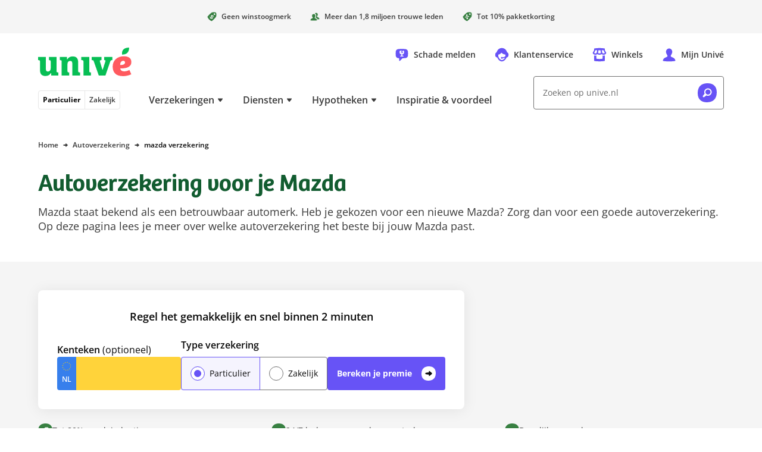

--- FILE ---
content_type: text/html; charset=utf-8
request_url: https://www.unive.nl/autoverzekering/mazda-verzekering
body_size: 64420
content:
<!DOCTYPE html><html lang="nl"><head><meta charSet="utf-8" data-next-head=""/><meta content="width=device-width, initial-scale=1" name="viewport" data-next-head=""/><script async="" data-dtconfig="app=6a72d930622a66db|owasp=1|featureHash=ICA7NVfghqrux|reportUrl=/rb_bf56557pbk|rdnt=1|uxrgce=1|cuc=udp26zak|mdl=mdcc25=20|mel=100000|md=mdcc1=a.banner_asideDisplayName,mdcc2=auserIdentifier,mdcc3=auserNameForDisplay,mdcc4=a#userIdentifier,mdcc5=a#userNameForDisplay,mdcc7=bdocument.referrer,mdcc11=cutag_perf_test,mdcc12=butag_data.adobe_bezoeker_id,mdcc14=butag_data.formulier_informatie,mdcc15=butag_data.pagina_naam,mdcc19=butag_data.verzekering_type,mdcc20=butag_data.verzekering_transactie_id,mdcc22=a[name=&#x27;&#x27;Pagina Naam&#x27;&#x27;]@content,mdcc23=butag_data.verzekering_totale_waarde,mdcc24=butag_data.einde_premieberekening,mdcc25=butag_data.qa_pageview,mdcc26=butag_data.pagina_id,mdcc27=a[name=&#x27;&#x27;Pagina Naam&#x27;&#x27;]@content,mdcc28=butag_data.adobe_bezoeker_id,mdcc29=butag_data.qa_data|lastModification=1761794497943|mdp=mdcc11,mdcc12,mdcc14,mdcc15,mdcc19,mdcc20,mdcc23,mdcc24,mdcc25,mdcc26,mdcc29|postfix=udp26zak|tp=500,50,0|srbbv=2|apn=webpackChunkunive|agentUri=/ruxitagentjs_ICA7NVfghqrux_10321250808084810.js" src="/ruxitagentjs_ICA7NVfghqrux_10321250808084810.js" data-next-head=""></script><meta name="format-detection" content="telephone=no" data-next-head=""/><link href="/manifest.webmanifest" rel="manifest" data-next-head=""/><meta content="enabled" name="chat" data-next-head=""/><meta content="enabled" name="cdp" data-next-head=""/><title data-next-head="">Mazda verzekering: je auto goed verzekerd - Univé</title><meta content="Heb je een Mazda gekocht? Verzeker je auto bij Univé. Kies voor WA, WA+ of All Risk." name="description" data-next-head=""/><meta content="follow,index" name="robots" data-next-head=""/><link href="https://www.unive.nl/autoverzekering/mazda-verzekering" rel="canonical" data-next-head=""/><meta class="elastic" content="Detailpage" name="page_type" data-next-head=""/><meta class="elastic" content="PSA" name="insurance_type" data-next-head=""/><link as="font" crossorigin="" href="/assets/fonts/bree-semi-bold-unive.woff2?v=1" rel="preload" type="font/woff2"/><link as="font" crossorigin="" href="/assets/fonts/open-sans-extended.woff2" rel="preload" type="font/woff2"/><style id="critical-inline-css" data-next-head="">*,*::before,*::after{border:0 solid var(--u-color-lichtlijngrijs);box-sizing:border-box}:focus-visible{outline:2px dotted var(--u-color-bosbes);outline-offset:2px}.u-bg-bosbes :focus,.u-bg-avocado :focus,.u-bg-kokos :focus{outline-color:var(--u-color-wit)}body,button,dd,dl,h1,h2,h3,h4,input,ol,p,ul{margin:0}html{box-sizing:border-box}body{background-color:var(--u-color-wit);color:var(--u-color-zwart);font-family:"Open Sans Unive",sans-serif;line-height:1.5rem;min-width:320px;overflow:hidden scroll}h1,.u-h1{color:var(--u-color-kiwi);font-family:"Bree SemiBold",serif;font-feature-settings:"liga" off;font-size:2rem;font-weight:var(--u-font-weight-normal);line-height:2.5rem;text-wrap:balance}h2,.u-h2{font-family:"Bree SemiBold",serif;font-feature-settings:"liga" off;font-size:1.5rem;font-weight:var(--u-font-weight-normal);line-height:2rem;text-wrap:balance}h3,.u-h3{font-family:"Open Sans Unive",sans-serif;font-size:1.125rem;font-weight:var(--u-font-weight-semi-bold);line-height:1.5rem;text-wrap:balance}h4,.u-h4{font-family:"Open Sans Unive",sans-serif;font-size:1rem;font-weight:var(--u-font-weight-semi-bold);line-height:1.5rem;text-wrap:balance}ol,ul{list-style:none;padding:0}a{color:inherit;text-decoration:inherit}img{display:inline-block;max-width:100%;vertical-align:top}svg{display:inline-block;vertical-align:top}button{background-color:rgba(0,0,0,0);color:inherit;cursor:pointer;font:inherit;padding:0}button:disabled{cursor:auto}input{appearance:none;color:inherit;font:inherit}select{color:inherit;cursor:pointer;font:inherit}fieldset,legend{margin:0;padding:0}table{border-collapse:collapse;width:100%}td,th{font-weight:var(--u-font-weight-normal);padding:0;text-align:left;vertical-align:top}@media(min-width: 768px){h1,.u-h1{font-size:2.5rem;line-height:3rem}h2,.u-h2{font-size:2rem;line-height:2.5rem}}:root{--u-breakpoint-xm: 576px;--u-breakpoint-md: 768px;--u-breakpoint-lg: 992px;--u-breakpoint-xl: 1200px;--u-font-weight-bold: 700;--u-font-weight-normal: 400;--u-font-weight-semi-bold: 600;--u-color-shadow: rgb(0 0 0 / 8%);--u-color-shadow-lg: rgb(0 0 0 / 12%);--u-color-appel: #07be54;--u-color-avocado: #388042;--u-color-bosbes: #6753f6;--u-color-donkerbosbes: #6753f6;--u-color-donkergrijs: #3b3b3b;--u-color-donkerlijngrijs: #737373;--u-color-kiwi: #125c30;--u-color-perzik: #be4f00;--u-color-license-plate-blauw: #377fec;--u-color-license-plate-geel: #ffd33a;--u-color-lichtavocado: #e9fbf0;--u-color-lichtbosbes: #f5f4fe;--u-color-lichtgrijs: #f5f5f5;--u-color-lichtkokos: #fff4ee;--u-color-lichtlimoen: #e9fbf0;--u-color-lichtlijngrijs: #e6e6e6;--u-color-lichtperzik: #fff4ee;--u-color-lichtkers: #ffeeef;--u-color-lichtwatermeloen: #ffeeef;--u-color-limoen: #25dc71;--u-color-middengrijs: #6d6d6d;--u-color-kokos: #be4f00;--u-color-kers: #d12e39;--u-color-watermeloen: #d12e39;--u-color-wit: #fff;--u-color-zwart: #0a0a0a;--u-color-wit-rgb: 255, 255, 255;--u-color-avocado-rgb: 37, 228, 113;--u-color-zwart-rgb: 0, 0, 0;--u-c-color-zebra-alternate: var(--u-color-lichtgrijs)}@media(dynamic-range: high){@supports(background: oklch(0% 0 0deg)){:root{--u-color-appel: oklch(79% 0.2 151deg);--u-color-avocado: oklch(54% 0.12 146.47deg);--u-color-bosbes: oklch(56% 0.23 281.46deg);--u-color-donkerbosbes: oklch(56% 0.23 281.46deg);--u-color-donkergrijs: oklch(35% 0 0deg);--u-color-donkerlijngrijs: oklch(56% 0 0deg);--u-color-kers: oklch(56% 0.2 23.23deg);--u-color-kiwi: oklch(42% 0.1 152.07deg);--u-color-license-plate-blauw: oklch(61% 0.18 258.79deg);--u-color-license-plate-geel: oklch(88% 0.16 91.77deg);--u-color-lichtbosbes: oklch(97% 0.01 290.75deg);--u-color-lichtavocado: oklch(97% 0.02 159.08deg);--u-color-lichtgrijs: oklch(97% 0 0deg);--u-color-lichtkers: oklch(96% 0.02 13.4deg);--u-color-lichtkokos: oklch(97% 0.01 50.72deg);--u-color-lichtlijngrijs: oklch(92% 0 0deg);--u-color-lichtlimoen: oklch(97% 0.02 159.08deg);--u-color-lichtperzik: oklch(97% 0.01 50.72deg);--u-color-lichtwatermeloen: oklch(96% 0.02 13.4deg);--u-color-limoen: oklch(79% 0.2 151deg);--u-color-middengrijs: oklch(54% 0 0deg);--u-color-kokos: oklch(56% 0.16 45.6442deg);--u-color-perzik: oklch(56% 0.16 45.6442deg);--u-color-watermeloen: oklch(56% 0.2 23.23deg);--u-color-wit: oklch(100% 0 0deg);--u-color-zwart: oklch(15% 0 0deg)}}}.u-c-assistance-main{background-image:url("/assets/images/ellips.svg");background-position:50% 0;background-repeat:no-repeat;height:608px;padding-top:4.5rem}.u-c-assistance-main-text-wrapper{max-width:440px}.u-c-assistance-main-image-wrapper{display:flex;max-width:466px}@media(min-width: 992px){.u-c-assistance-main{width:662px}.u-c-assistance-main-image-wrapper{margin-bottom:-3rem}}.u-c-tooltip-box{left:-16px;right:-16px}.u-c-backdrop{background-color:#000;left:0;opacity:0;position:fixed;top:0;transition-duration:.25s;transition-property:opacity;transition-timing-function:linear}.u-c-backdrop-show{height:100%;opacity:.5;width:100%}.u-c-button{align-items:center;color:var(--u-color-zwart);display:inline-flex;font-size:.875rem;font-weight:var(--u-font-weight-bold);justify-content:space-between;line-height:1.5rem;text-align:left}.u-c-button .u-c-stacked-icons{margin-left:1rem;transition:margin .25s ease}.u-c-button:focus .u-c-stacked-icons,.u-c-button:hover .u-c-stacked-icons{margin-left:.5rem;margin-right:.5rem}.u-c-button-primary-bosbes{background-color:var(--u-color-bosbes);border-radius:.25rem;color:var(--u-color-wit);padding:1rem}.u-c-button-primary-bosbes:focus,.u-c-button-primary-bosbes:hover{background-color:var(--u-color-donkerbosbes)}.u-c-button-primary-wit{background-color:var(--u-color-wit);border-radius:.25rem;box-shadow:0 0 1.5rem 0 var(--u-color-shadow);padding:1rem}.u-c-button-secondary{background-color:var(--u-color-wit);border-color:var(--u-color-donkerlijngrijs);border-radius:.25rem;border-width:1px;padding:.9375rem}.u-c-checkbox{position:relative}.u-c-checkbox__input{opacity:0;position:absolute}.u-c-checkbox__label{cursor:pointer;display:block;font-size:.875rem;padding-left:2rem;position:relative}.u-c-checkbox--tile .u-c-checkbox__label{border-color:var(--u-color-donkerlijngrijs);border-radius:.25rem;border-width:1px;padding:.9375rem .9375rem .9375rem 2.9375rem}.u-c-checkbox--tilesmall .u-c-checkbox__label{padding:8px 8px 8px 27px}.u-c-checkbox__label::before{border-color:var(--u-color-donkerlijngrijs);border-radius:.25rem;border-width:1px;content:"";height:1.5rem;margin-left:-2rem;pointer-events:none;position:absolute;width:1.5rem}.u-c-checkbox__label--small{font-size:12px;line-height:16px;padding-left:21px}.u-c-checkbox__label--small::before{height:16px;margin-left:-21px;width:16px}.u-c-checkbox--tile .u-c-checkbox__input:checked+.u-c-checkbox__label,.u-c-checkbox--tile .u-c-checkbox__input:focus+.u-c-checkbox__label,.u-c-checkbox--tile .u-c-checkbox__input:hover+.u-c-checkbox__label,.u-c-checkbox__input:checked+.u-c-checkbox__label::before,.u-c-checkbox__input:focus+.u-c-checkbox__label::before,.u-c-checkbox__input:hover+.u-c-checkbox__label::before{border-color:var(--u-color-bosbes);z-index:1}.u-c-checkbox__input:checked+.u-c-checkbox__label::before{background-image:url('data:image/svg+xml,%3Csvg width="12" height="12" xmlns="http://www.w3.org/2000/svg"%3E%3Cpath d="M11.826 1.657A8.689 8.689 0 0010.26.561c-.245-.136-.575-.04-.758.224l-4.412 6.3-2.59-3.65c-.185-.262-.516-.36-.762-.225A8.796 8.796 0 00.174 4.305c-.212.185-.233.529-.047.793 0 0 3.404 4.804 3.82 5.383.598.835 1.711.792 2.288 0 .426-.586 5.64-8.034 5.64-8.034.184-.263.162-.605-.049-.79z" fill="%236753f6" /%3E%3C/svg%3E');background-position:.3125rem;background-repeat:no-repeat}.u-c-checkbox__input:checked+.u-c-checkbox__label--small::before{background-position:.125rem;background-size:10px}.u-c-energy-label{background-image:url("/assets/images/energy-label.svg");background-position:100% 0;background-repeat:no-repeat}.u-c-geographic-finder{display:flex;height:50vh;width:100%}@media(min-width: 768px){.u-c-geographic-finder{height:100%;left:0;position:absolute;top:0}}.u-c-hero-default{padding:24px}.u-c-hero-default-gradient{background:linear-gradient(90deg, rgb(var(--u-color-zwart-rgb), 0.82) 0%, rgb(var(--u-color-zwart-rgb), 0.5783088235) 100%);border-radius:8px;height:100%;position:absolute;width:100%}.u-c-hero-full-width{max-width:1200px;overflow:hidden;position:relative;width:100%;z-index:0}.u-c-hero-full-width-foreground{position:absolute;top:25vw;z-index:2}.u-c-hero-full-width-foreground-badge{align-items:center;display:flex;height:136px;left:10px;overflow:hidden;position:absolute;top:-65px;width:136px;z-index:3}.u-c-hero-full-width-image{height:180px}.u-c-hero-full-width-text-wrapper{background:var(--u-color-limoen);margin-top:-7px;padding-bottom:48px;padding-left:16px;padding-right:16px;z-index:3}.u-c-hero-full-width-text-wrapper::before{background:linear-gradient(to bottom, rgb(var(--u-color-limoen-rgb), 0), var(--u-color-limoen));content:"";height:15px;left:0;position:absolute;top:-15px;width:100%;z-index:1}.u-c-hero-full-width-text-wrapper-inverse{background:var(--u-color-wit)}.u-c-hero-full-width-text-wrapper-inverse::before{background:linear-gradient(to bottom, rgb(var(--u-color-limoen-rgb), 0), var(--u-color-wit))}@media(min-width: 576px){.u-c-hero-full-width-image{height:280px}}@media(min-width: 768px){.u-c-hero-default{padding-left:16px;padding-right:16px}.u-c-hero-full-width{height:400px}.u-c-hero-full-width__default{align-items:center;display:flex;position:relative}.u-c-hero-full-width-text-wrapper__default{background:initial;display:flex;flex-direction:column;left:24px;margin:initial;padding:initial;position:absolute;width:608px}.u-c-hero-full-width-image{height:500px}.u-c-hero-full-width-text-wrapper{background:initial;display:flex;flex-direction:column;height:304px;justify-content:center;left:128px;margin:initial;padding:initial;position:absolute;top:48px;width:464px}.u-c-hero-full-width-text-wrapper::before{display:none}.u-c-hero-full-width-background{height:400px;left:min(400px - (1200px - 100vw)/2,400px);-webkit-mask-image:linear-gradient(to left, rgb(0, 0, 0) 90%, transparent);mask-image:linear-gradient(to left, rgb(0, 0, 0) 90%, transparent);position:absolute;width:800px}.u-c-hero-full-width-background::before{background:linear-gradient(to right, var(--u-color-wit) 0%, rgb(var(--u-color-wit-rgb), 0) 100%);bottom:0;height:100%;width:48px}.u-c-hero-full-width-foreground{top:0%}.u-c-hero-full-width-foreground-badge{justify-content:center;left:auto;right:-45px;top:32px}}.u-c-hero{background-image:url("/assets/images/superellips-xs.svg");background-position:50% 0;background-repeat:no-repeat}.u-c-hero-inner{padding-bottom:2rem;padding-top:3.5rem}@media(min-width: 576px){.u-c-hero-default-gradient{background:linear-gradient(60deg, rgb(var(--u-color-zwart-rgb), 0.82) 0%, rgb(var(--u-color-zwart-rgb), 0.62) 42%, rgb(var(--u-color-wit-rgb), 0) 69%, rgb(var(--u-color-wit-rgb), 0) 100%)}.u-c-hero{background-image:url("/assets/images/superellips-sm.svg")}.u-c-hero-inner{padding-top:4.5rem}}@media(min-width: 768px){.u-c-hero{background-image:url("/assets/images/superellips.svg");background-position:0 0;min-height:448px}.u-c-hero-inner{height:368px;padding-left:7.5rem}.u-c-hero-text-wrapper{flex:0 0 468px}.u-c-hero-image-wrapper{flex:0 0 auto}.u-c-hero-inverse{background-position:100% 0}.u-c-hero-inverse .u-c-hero-inner{flex-direction:row-reverse;padding-left:0;padding-right:7.5rem}}.u-c-horizontal-scrollable-container__item{box-sizing:content-box;padding-right:1rem}.u-c-horizontal-scrollable-container__item--auto-size{width:calc(100% - 3rem)}@media(min-width: 768px){.u-c-horizontal-scrollable-container__item{padding-right:1.5rem}.u-c-horizontal-scrollable-container__item--auto-size{width:calc(100% - 4.5rem)}}@media(min-width: 992px){.u-c-horizontal-scrollable-container__item--auto-size{width:calc(33.3333333333% - 1.5rem)}}.u-c-stacked-icons{display:inline-block;font-size:1.5rem;position:relative;vertical-align:top}.u-c-stacked-icons svg{display:block}.u-c-stacked-icons svg+svg{font-size:.5em;margin-left:.5em;margin-top:-1.5em;position:absolute}.u-c-license-plate-input{background-color:var(--u-color-license-plate-geel);border-left:2rem solid var(--u-color-license-plate-blauw);border-radius:.25rem;font-size:1.125rem;font-weight:var(--u-font-weight-bold);letter-spacing:1px;line-height:1.5rem;padding:1rem;text-align:center;text-transform:uppercase;width:100%}.u-c-license-plate-input-wrapper{display:inline-block;position:relative}.u-c-license-plate-input-wrapper::before{background-image:url('data:image/svg+xml,%3Csvg width="16" height="16" xmlns="http://www.w3.org/2000/svg"%3E%3Cpath d="M9.422.254L9.028.95 8.24.792l.543.59-.394.7.73-.333.544.59-.092-.798.728-.333-.785-.159-.092-.795zM5.997.468l-.395.7-.788-.159.544.59-.394.697.728-.333.543.59-.091-.796.73-.333-.786-.158-.091-.798zm6.498 1.31l-.395.7-.788-.16.544.59-.394.698.73-.333.544.59-.092-.796.73-.333-.787-.159-.092-.797zm-9.36.586l-.394.698-.786-.159.542.59-.394.697.73-.333.544.59-.092-.795.73-.333-.788-.16-.092-.795zm11.258 2.27l-.394.697-.786-.159.542.587-.395.7.73-.333.544.59-.092-.795.73-.334-.787-.158-.092-.796zm-12.785.798l-.394.697-.785-.158.54.59-.393.697.733-.333.54.59-.091-.796.73-.333-.788-.159-.092-.795zm13 2.62l-.395.697-.786-.158.542.589-.394.698.73-.334.544.59-.093-.793.731-.335-.788-.16-.092-.795zM1.822 8.85l-.394.697-.786-.158.541.59-.394.7.73-.334.544.59-.091-.798.73-.333-.788-.159-.092-.795zm11.257 2.269l-.394.697-.785-.158.541.59-.395.7.73-.334.545.59-.092-.798.73-.333-.788-.159-.092-.795zm-9.357.584l-.394.7-.788-.159.543.59-.394.698.73-.333.542.59-.092-.796.73-.333-.785-.159-.092-.798zm6.499 1.31l-.395.7-.788-.159.544.588-.394.7.73-.334.544.59-.092-.797.73-.331-.788-.16-.091-.797zm-3.425.214l-.395.7-.788-.159.544.588-.394.7.73-.333.544.59-.092-.798.728-.332-.786-.158-.091-.798z" fill="%23fc0" /%3E%3C/svg%3E');background-position:50% .5rem;background-repeat:no-repeat;color:var(--u-color-wit);content:"NL";font-size:.75rem;font-weight:var(--u-font-weight-semi-bold);line-height:1rem;padding:1.875rem 0 .625rem;pointer-events:none;position:absolute;text-align:center;width:2rem}.u-c-link{color:var(--u-color-bosbes);font-weight:var(--u-font-weight-semi-bold);text-decoration:underline}.u-c-link:focus,.u-c-link:hover{color:var(--u-color-donkerbosbes)}.u-c-link--stretched::after{content:"";inset:0;position:absolute;z-index:10}.u-c-page-divider::before{background-color:var(--u-color-lichtlijngrijs);content:"";height:1px;left:0;position:absolute;top:50%;width:100%}.u-c-progress-animation{animation:u-c-progress-animation 30s ease-in-out}.u-c-hide-progress-bar{animation:u-c-progress-hide-animation 50ms ease-in-out 100ms forwards}@keyframes u-c-progress-animation{0%{width:15%}40%{width:30%}100%{width:90%}}@keyframes u-c-progress-hide-animation{0%{display:block;opacity:1}100%{display:none;opacity:0}}.u-c-radio{position:relative}.u-c-radio__input{opacity:0;position:absolute}.u-c-radio__label{cursor:pointer;display:block;font-size:.875rem;padding-left:2rem;position:relative}.u-c-radio--tile .u-c-radio__label{border-color:var(--u-color-donkerlijngrijs);border-width:1px;padding:.9375rem .9375rem .9375rem 2.9375rem}.u-c-radio--tile:first-child .u-c-radio__label{border-top-left-radius:.25rem;border-top-right-radius:.25rem}.u-c-radio--tile:last-child .u-c-radio__label{border-bottom-left-radius:.25rem;border-bottom-right-radius:.25rem}.u-c-radio--tile+.u-c-radio--tile .u-c-radio__label{margin-left:0;margin-top:-1px}.u-c-radio__label::before{border-color:var(--u-color-donkerlijngrijs);border-radius:50%;border-width:1px;content:"";height:1.5rem;margin-left:-2rem;pointer-events:none;position:absolute;width:1.5rem}.u-c-radio--tile .u-c-radio__input:checked+.u-c-radio__label,.u-c-radio--tile .u-c-radio__input:focus+.u-c-radio__label,.u-c-radio--tile .u-c-radio__input:hover+.u-c-radio__label,.u-c-radio__input:checked+.u-c-radio__label::before,.u-c-radio__input:focus+.u-c-radio__label::before,.u-c-radio__input:hover+.u-c-radio__label::before{border-color:var(--u-color-bosbes);z-index:1}.u-c-radio__input:checked+.u-c-radio__label::before{box-shadow:inset 0 0 0 .3125rem var(--u-color-wit),inset 0 0 0 .6875rem var(--u-color-bosbes)}@media(min-width: 768px){.u-c-radio--tile-horizontal:first-child .u-c-radio__label{border-bottom-left-radius:.25rem;border-top-left-radius:.25rem;border-top-right-radius:0}.u-c-radio--tile-horizontal:last-child .u-c-radio__label{border-bottom-left-radius:0;border-bottom-right-radius:.25rem;border-top-right-radius:.25rem}.u-c-radio--tile-horizontal+.u-c-radio--tile-horizontal .u-c-radio__label{margin-left:-1px;margin-top:0}}.u-c-rich-text{text-wrap:pretty}.u-c-rich-text a:not([class~=u-c-button]){font-weight:var(--u-font-weight-semi-bold);text-decoration:underline}.u-c-rich-text li{padding-left:1.5rem;position:relative}.u-c-rich-text li::before{margin-left:-1.5rem;position:absolute}.u-c-rich-text ol{counter-reset:u-ol-counter}.u-c-rich-text ol>li::before{content:counter(u-ol-counter);counter-increment:u-ol-counter}.u-c-rich-text ul>li::before{background-image:url('data:image/svg+xml,%3Csvg viewBox="0 0 64 64" xmlns="http://www.w3.org/2000/svg"%3E%3Cpath d="M30.4 64C12.8 64 0 54.341 0 33.6 0 6.4 17.6 0 33.6 0 51.235 0 64 9.6 64 30.4 64 54.4 49.635 64 30.4 64z" fill="%23505050" /%3E%3C/svg%3E');content:"";height:.5rem;margin-top:.5rem;width:.5rem}.u-c-rich-text li+li,.u-c-rich-text ol ol,.u-c-rich-text ol ul,.u-c-rich-text ul ol,.u-c-rich-text ul ul{margin-top:.5rem}.u-c-rich-text h2,.u-c-rich-text h3,.u-c-rich-text h4{color:var(--u-color-zwart)}.u-c-rich-text h2+div,.u-c-rich-text h2+ol,.u-c-rich-text h2+p,.u-c-rich-text h2+ul,.u-c-rich-text h3+div,.u-c-rich-text h3+ol,.u-c-rich-text h3+p,.u-c-rich-text h3+ul,.u-c-rich-text h4+div,.u-c-rich-text h4+ol,.u-c-rich-text h4+p,.u-c-rich-text h4+ul{margin-top:1rem}.u-c-rich-text div+div,.u-c-rich-text div+ol,.u-c-rich-text div+p,.u-c-rich-text div+ul,.u-c-rich-text h2+h3,.u-c-rich-text h3+h4,.u-c-rich-text ol+div,.u-c-rich-text ol+ol,.u-c-rich-text ol+p,.u-c-rich-text ol+ul,.u-c-rich-text p+div,.u-c-rich-text p+h3,.u-c-rich-text p+h4,.u-c-rich-text p+ol,.u-c-rich-text p+p,.u-c-rich-text p+ul,.u-c-rich-text ul+div,.u-c-rich-text ul+ol,.u-c-rich-text ul+p,.u-c-rich-text ul+ul{margin-top:1.5rem}.u-c-rich-text div+h2,.u-c-rich-text div+h3,.u-c-rich-text div+h4,.u-c-rich-text ol+h2,.u-c-rich-text ol+h3,.u-c-rich-text ol+h4,.u-c-rich-text p+h2,.u-c-rich-text ul+h2,.u-c-rich-text ul+h3,.u-c-rich-text ul+h4{margin-top:2rem}.u-c-rich-text h4~div,.u-c-rich-text h4~ol,.u-c-rich-text h4~p,.u-c-rich-text h4~ul{font-size:.875rem}.u-c-rich-text blockquote{border-left:2px solid var(--u-color-avocado);margin-left:0;padding:0 1.5rem}.u-c-rich-text blockquote p{font-size:1rem;padding-right:2rem}@media(min-width: 576px){.u-c-rich-text blockquote{padding:0 2rem}}.u-c-rich-text .text-quote{font-size:1.5rem;line-height:2rem;padding:0 1.5rem;text-align:center}@media(min-width: 576px){.u-c-rich-text .text-quote{padding:0 2rem}}.u-c-rich-text:not([class~=u-c-rich-text--inverse]) a:not([class~=u-c-button]){color:var(--u-color-bosbes)}.u-c-rich-text:not([class~=u-c-rich-text--inverse]) a:not([class~=u-c-button]):focus,.u-c-rich-text:not([class~=u-c-rich-text--inverse]) a:not([class~=u-c-button]):hover{color:var(--u-color-donkerbosbes)}.u-c-rich-text--inverse{color:var(--u-color-wit)}.u-c-rich-text--inverse a[class=u-c-button]{color:var(--u-color-wit)}.u-c-rich-text--inverse ul>li::before{background-image:url('data:image/svg+xml,%3Csvg viewBox="0 0 64 64" xmlns="http://www.w3.org/2000/svg"%3E%3Cpath d="M30.4 64C12.8 64 0 54.341 0 33.6 0 6.4 17.6 0 33.6 0 51.235 0 64 9.6 64 30.4 64 54.4 49.635 64 30.4 64z" fill="%23FFFFFF" /%3E%3C/svg%3E')}ul.list-checkmarks>li{padding-left:2rem}ul.list-checkmarks>li::before{background-image:url('data:image/svg+xml,%3Csvg viewBox="0 0 24 24" xmlns="http://www.w3.org/2000/svg"%3E %3Cpath d="M11.4,24c-6.6,0 -11.4,-3.622 -11.4,-11.4c0,-10.2 6.6,-12.6 12.6,-12.6c6.613,0 11.4,3.6 11.4,11.4c0,9 -5.387,12.6 -12.6,12.6Z" fill="%23388042" /%3E%3Cpath d="M17.826,8.093c-0.48,-0.399 -1.005,-0.746 -1.566,-1.035c-0.245,-0.128 -0.575,-0.037 -0.758,0.211l-4.412,5.949l-2.591,-3.446c-0.184,-0.249 -0.515,-0.341 -0.761,-0.214c-0.559,0.291 -1.084,0.638 -1.564,1.035c-0.212,0.174 -0.233,0.499 -0.047,0.748c-0,0 3.404,4.536 3.819,5.083c0.599,0.788 1.712,0.747 2.289,-0c0.426,-0.554 5.64,-7.585 5.64,-7.585c0.184,-0.249 0.162,-0.572 -0.049,-0.746Z" fill="%23fff"/%3E%3C/svg%3E');height:1.5rem;margin-left:-2rem;margin-top:.0625rem;width:1.5rem}.u-c-search-result-item-text em{color:var(--u-color-zwart);font-style:normal;font-weight:var(--u-font-weight-semi-bold)}.u-c-section{padding-bottom:2rem}.u-c-section+.u-c-section{padding-top:2rem}.u-c-section:nth-of-type(even){background-color:var(--u-c-color-zebra-alternate)}.u-c-section:has([data-overflowing=false]),.u-c-section:nth-child(n+3):not(:has([data-overflowing=true])){contain-intrinsic-size:auto 400px;content-visibility:auto}@media(min-width: 768px){.u-c-section{padding-bottom:3rem}.u-c-section+.u-c-section{padding-top:3rem}}.u-c-shout-out_unibol{margin-left:-90px}@media(min-width: 768px){.u-c-shout-out_unibol{margin-left:-150px}}@media(min-width: 1200px){.u-c-shout-out_unibol{margin-left:-90px}}.u-c-speech-bubble::after{background-color:inherit;bottom:0;clip-path:polygon(100% 0%, 0% 100%, 100% 100%);content:"";display:block;height:18px;left:-10px;position:absolute;width:18px}.u-c-tile-list__secondary{background-image:url("/assets/images/ellips.svg");background-position:50% 0;background-repeat:no-repeat;background-size:200%;margin:24px -16px -32px;padding:72px 40px 16px}@media(min-width: 768px){.u-c-tile-list__secondary{background-size:auto;margin:-118px 0 -48px;padding:166px 64px 48px}}@media(min-width: 992px){.u-c-tile-list__secondary{background-image:none;display:flex;flex-direction:column;justify-content:flex-end;margin:0;padding:16px 32px 16px 56px;position:relative;width:25%}.u-c-tile-list__secondary::before{background-image:url("/assets/images/ellips.svg");bottom:-48px;content:"";left:-72px;position:absolute;top:-72px;width:662px}}.u-c-table{background-color:var(--u-color-wit);overflow-x:auto}.u-c-table td,.u-c-table th{padding:1rem}.u-c-table th{font-weight:var(--u-font-weight-semi-bold)}.u-c-table td+td,.u-c-table th+td,.u-c-table th+th{border-left-width:1px}.u-c-table thead+tbody tr:nth-child(odd) td,.u-c-table thead+tbody tr:nth-child(odd) th,.u-c-table tbody:first-child tr:nth-child(even) td,.u-c-table tbody:first-child tr:nth-child(even) th{background-color:var(--u-color-lichtgrijs)}.u-c-horizontal-tab-list{position:relative}.u-c-horizontal-tab-list::before,.u-c-horizontal-tab-list::after{content:"";height:1.5rem;pointer-events:none;position:absolute;top:1rem;width:2rem}.u-c-horizontal-tab-list::before{background-image:linear-gradient(to right, rgb(255, 255, 255) 16px, rgba(255, 255, 255, 0));left:0}.u-c-horizontal-tab-list::after{background-image:linear-gradient(to left, rgb(255, 255, 255) 16px, rgba(255, 255, 255, 0));right:0}.u-sr-only{border-width:0;clip-path:inset(100% 100% 100% 100%);height:1px;margin:-1px;overflow:hidden;padding:0;position:absolute;white-space:nowrap;width:1px}.focus\:u-not-sr-only:focus{clip-path:none;height:auto;margin:0;overflow:visible;padding:0;position:static;white-space:normal;width:auto}@media(prefers-reduced-motion: no-preference){.u-animate-fade-in{animation-duration:250ms;animation-name:u-fade-in}.u-animate-fade-out{animation-duration:250ms;animation-fill-mode:forwards;animation-name:u-fade-out}.u-animate-slide-down{animation-duration:250ms;animation-name:u-slide-down}.u-animate-slide-right{animation-duration:250ms;animation-name:u-slide-right}.u-animate-slide-up{animation-duration:250ms;animation-fill-mode:forwards;animation-name:u-slide-up}@keyframes u-fade-in{0%{opacity:0}100%{opacity:1}}@keyframes u-fade-out{0%{opacity:1}100%{opacity:0}}@keyframes u-slide-down{0%{transform:translateY(-100%)}100%{transform:translateY(0)}}@keyframes u-slide-right{0%{transform:translateX(-100%)}100%{transform:translateX(0)}}@keyframes u-slide-through{0%{transform:translateX(-100%)}100%{transform:translateX(100%)}}@keyframes u-slide-up{0%{transform:translateY(0)}100%{transform:translateY(-100%)}}}.backdrop-blur-20{-webkit-backdrop-filter:saturate(180%) blur(20px);backdrop-filter:saturate(180%) blur(20px)}.u-bg-bosbes{background-color:var(--u-color-bosbes)}.u-bg-lichtbosbes{background-color:var(--u-color-lichtbosbes)}.u-bg-lichtgrijs{background-color:var(--u-color-lichtgrijs)}.u-bg-lichtavocado{background-color:var(--u-color-lichtavocado)}.u-bg-lichtkokos{background-color:var(--u-color-lichtkokos)}.u-bg-lichtkers{background-color:var(--u-color-lichtkers)}.u-bg-avocado{background-color:var(--u-color-avocado)}.u-bg-kokos{background-color:var(--u-color-kokos)}.u-bg-wit{background-color:var(--u-color-wit)}.u-bg-wit\/85{background-color:rgb(var(--u-color-wit-rgb), 0.85)}.hover\:u-bg-lichtgrijs:hover{background-color:var(--u-color-lichtgrijs)}.u-bg-gradient-to-b{background-image:linear-gradient(to bottom, rgba(0, 0, 0, 0), rgba(0, 0, 0, 0.5))}@media(min-width: 768px){.md\:u-bg-lichtgrijs{background-color:var(--u-color-lichtgrijs)}}.u-rounded-4{border-radius:.25rem}.u-rounded-8{border-radius:.5rem}.u-rounded-28{border-radius:1.75rem}.u-border{border-width:1px}.u-border-t{border-top-width:1px}.u-border-b{border-bottom-width:1px}.u-border-b-2{border-bottom-width:2px}.u-border-l{border-left-width:1px}.u-border-bosbes{border-color:var(--u-color-bosbes)}.u-border-donkerlijngrijs{border-color:var(--u-color-donkerlijngrijs)}.u-border-avocado{border-color:var(--u-color-avocado)}.u-border-wit{border-color:var(--u-color-wit)}.hocus\:u-border-bosbes:focus,.hocus\:u-border-bosbes:hover{border-color:var(--u-color-bosbes)}@media(min-width: 576px){.sm\:u-rounded-8{border-radius:.5rem}}@media(min-width: 768px){.md\:u-rounded-0{border-radius:0}.md\:u-rounded-4{border-radius:.25rem}.md\:u-rounded-8{border-radius:.5rem}.md\:u-border-t{border-top-width:1px}.md\:u-border-t-0{border-top-width:0}.md\:u-border-b-0{border-bottom-width:0}}@media(min-width: 992px){.lg\:u-rounded-0{border-radius:0}.lg\:u-border-t{border-top-width:1px}.lg\:u-border-t-0{border-top-width:0}.lg\:u-border-b{border-bottom-width:1px}}@media(min-width: 1200px){.xl\:u-border-t-0{border-top-width:0}.xl\:u-border-l{border-left-width:1px}.xl\:u-rounded-8{border-radius:.5rem}}.u-opacity-0{opacity:0}.u-opacity-10{opacity:.1}.u-opacity-50{opacity:.5}.u-opacity-100{opacity:1}.u-shadow{box-shadow:0 .125rem 1.5rem 0 var(--u-color-shadow)}.u-shadow-lg{box-shadow:0 .5rem 2rem 0 var(--u-color-shadow-lg)}.hocus\:u-shadow-lg:focus,.hocus\:u-shadow-lg:hover{box-shadow:0 .5rem 2rem 0 var(--u-color-shadow-lg)}@media(min-width: 768px){.md\:u-shadow{box-shadow:0 0 1.5rem 0 var(--u-color-shadow)}.md\:u-shadow-none{box-shadow:none}.md\:hocus\:u-shadow-lg:focus,.md\:hocus\:u-shadow-lg:hover{box-shadow:0 .5rem 2rem 0 var(--u-color-shadow-lg)}}.u-hidden-scroll{scrollbar-width:none}.u-hidden-scroll::-webkit-scrollbar{scrollbar-width:none;width:0}.u-snap-center{scroll-snap-align:center}.u-snap-x{scroll-snap-type:x var(--u-scroll-snap-strictness)}.u-snap-mandatory{--u-scroll-snap-strictness: mandatory}.u-arrow-down::after{background-color:inherit;border-bottom-left-radius:6px;bottom:-8px;clip-path:polygon(0 0, 0 100%, 100% 100%);content:"";display:block;height:23px;left:50%;position:absolute;transform:translateX(-50%) rotateZ(-45deg) skew(15deg, 15deg);width:23px}.u-arrow-up::before{background-color:inherit;border-bottom-left-radius:6px;clip-path:polygon(0 0, 0 100%, 100% 100%);content:"";display:block;height:23px;left:8px;position:absolute;top:-8px;transform:translateX(-50%) rotateZ(135deg) skew(15deg, 15deg);width:23px}.u-fade-out-bottom::after{background:linear-gradient(to top, rgb(255, 255, 255) 16px, rgba(255, 255, 255, 0));bottom:1rem;content:"";height:1.5rem;left:0;pointer-events:none;position:absolute;right:0;scrollbar-gutter:stable both-edges}.u-slide-through::before{animation:u-slide-through 1s infinite;background:linear-gradient(90deg, rgba(255, 255, 255, 0) 0%, rgba(255, 255, 255, 0.4) 50%, rgba(255, 255, 255, 0) 100%);content:"";height:100%;position:absolute;width:100%}.hocus\:u-img-zoom img{transition:transform ease-in-out .25s}.hocus\:u-img-zoom:focus img,.hocus\:u-img-zoom:hover img{transform:scale(1.04)}.u-drop-shadow{filter:drop-shadow(0 0.125rem 1.5rem var(--u-color-shadow))}.u-flex-col{flex-direction:column}.u-flex-col-reverse{flex-direction:column-reverse}.u-flex-wrap{flex-wrap:wrap}.u-items-start{align-items:flex-start}.u-items-center{align-items:center}.u-items-end{align-items:flex-end}.u-justify-between{justify-content:space-between}.u-justify-center{justify-content:center}.u-justify-end{justify-content:flex-end}.u-flex-grow{flex-grow:1}.u-flex-shrink-0{flex-shrink:0}@media(min-width: 576px){.sm\:u-flex-shrink-0{flex-shrink:0}.sm\:u-items-center{align-items:center}.sm\:u-items-start{align-items:flex-start}.sm\:u-flex-row{flex-direction:row}}@media(min-width: 768px){.md\:u-flex-row{flex-direction:row}.md\:u-flex-col{flex-direction:column}.md\:u-flex-wrap{flex-wrap:wrap}.md\:u-items-center{align-items:center}.md\:u-items-start{align-items:flex-start}.md\:u-items-end{align-items:flex-end}.md\:u-justify-between{justify-content:space-between}.md\:u-justify-center{justify-content:center}.md\:u-flex-grow{flex-grow:1}.md\:u-flex-shrink-0{flex-shrink:0}}@media(min-width: 992px){.lg\:u-flex-row{flex-direction:row}.lg\:u-flex-col{flex-direction:column}.lg\:u-flex-wrap{flex-wrap:wrap}.lg\:u-items-start{align-items:flex-start}.lg\:u-justify-center{justify-content:center}.lg\:u-justify-end{justify-content:flex-end}.lg\:u-flex-shrink-0{flex-shrink:0}}@media(min-width: 1200px){.xl\:u-items-center{align-items:center}.xl\:-u-flex-wrap{flex-wrap:initial}}.u-grid-area-container{grid-area:container}.u-grid-area-template-container{grid-template-areas:"container"}.u-grid-col-end-1{grid-column-end:1}.u-grid-col-end-4{grid-column-end:4}.u-grid-col-start-1{grid-column-start:1}.u-grid-col-start-3{grid-column-start:3}.u-grid-row-end-2{grid-row-end:2}.u-grid-row-end-4{grid-row-end:4}.u-grid-row-start-1{grid-row-start:1}.u-grid-cols-1{grid-template-columns:repeat(1, minmax(0, 1fr))}.u-grid-cols-2{grid-template-columns:repeat(2, minmax(0, 1fr))}@media(min-width: 576px){.sm\:u-grid-cols-2{grid-template-columns:repeat(2, minmax(0, 1fr))}}@media(min-width: 768px){.md\:u-auto-rows-fr{grid-auto-rows:minmax(0, 1fr)}.md\:u-grid-cols-2{grid-template-columns:repeat(2, minmax(0, 1fr))}.md\:u-grid-cols-3{grid-template-columns:repeat(3, minmax(0, 1fr))}.md\:u-grid-cols-4{grid-template-columns:repeat(4, minmax(0, 1fr))}.md\:u-col-span-2{grid-column:span 2/span 2}}@media(min-width: 992px){.lg\:u-grid-cols-2{grid-template-columns:repeat(2, minmax(0, 1fr))}.lg\:u-grid-cols-3{grid-template-columns:repeat(3, minmax(0, 1fr))}.lg\:u-grid-cols-4{grid-template-columns:repeat(4, minmax(0, 1fr))}.lg\:u-col-span-2{grid-column:span 2/span 2}.lg\:u-grid-cols-3-span-2-col-1{grid-template-columns:2fr 1fr}}.u-select-none{user-select:none}.u-pointer-events-none{pointer-events:none}@media(min-width: 768px){.md\:u-pointer-events-none{pointer-events:none}}.u-block{display:block}.u-inline-block{display:inline-block}.u-flex{display:flex}.u-flex-1{flex:1 1 0%}.u-inline-flex{display:inline-flex}.u-flow-root{display:flow-root}.u-grid{display:grid}.u-hidden{display:none}.empty\:u-hidden:empty{display:none}.aspect-\[2\/1\]{aspect-ratio:2/1}.u-float-left{float:left}.u-float-right{float:right}.u-order-1{order:1}.u-overflow-hidden{overflow:hidden}.u-overflow-visible{overflow:visible}.u-overflow-x-scroll{overflow-x:scroll}.u-overflow-y-scroll{overflow-y:scroll}.u-overflow-y-auto{overflow-y:auto}.u-overflow-y-clip{overflow-y:clip}.u-fixed{position:fixed}.u-absolute{position:absolute}.u-relative{position:relative}.u-sticky{position:sticky}.u-top-0{top:0}.-u-top-1{top:-1px}.-u-top-8{top:-0.5rem}.u-top-16{top:1rem}.u-top-1\/2{top:50%}.u-right-0{right:0}.u-right-16{right:1rem}.-u-right-8{right:-0.5rem}.u-left-0{left:0}.u-left-16{left:1rem}.u-invisible{visibility:hidden}.u-z-10{z-index:10}.u-z-20{z-index:20}.u-z-30{z-index:30}.u-z-40{z-index:40}.u-z-50{z-index:50}.u-z-60{z-index:60}.u-z-70{z-index:70}.u-z-80{z-index:80}.u-z-90{z-index:90}.u-z-100{z-index:100}.u-z-stratospheric{z-index:2147483647}.hocus\:u-z-10:focus,.hocus\:u-z-10:hover{z-index:10}.u-object-contain{object-fit:contain}.u-object-cover{object-fit:cover}.u-object-scale-down{object-fit:scale-down}@media(min-width: 576px){.sm\:u-block{display:block}.sm\:u-flex{display:flex}.sm\:u-hidden{display:none}.sm\:u-relative{position:relative}.sm\:u-float-left{float:left}}@media(min-width: 768px){.md\:u-block{display:block}.md\:u-flex{display:flex}.md\:u-inline-flex{display:inline-flex}.md\:u-flow-root{display:flow-root}.md\:u-grid{display:grid}.md\:u-hidden{display:none}.md\:u-float-left{float:left}.md\:u-float-right{float:right}.md\:u-float-none{float:none}.md\:u-clear-both{clear:both}.md\:u-overflow-hidden{overflow:hidden}.md\:u-overflow-visible{overflow:visible}.md\:u-absolute{position:absolute}.md\:u-relative{position:relative}.md\:u-top-24{top:1.5rem}.md\:u-right-auto{right:auto}.md\:u-left-24{left:1.5rem}.md\:-u-right-16{right:-1rem}.md\:u-z-90{z-index:90}.md\:-u-top-16{top:-1rem}}@media(min-width: 992px){.lg\:u-block{display:block}.lg\:u-flex{display:flex}.lg\:u-inline-flex{display:inline-flex}.lg\:u-grid{display:grid}.lg\:u-hidden{display:none}.lg\:u-float-left{float:left}.lg\:u-float-right{float:right}.lg\:u-overflow-x-hidden{overflow-x:hidden}.lg\:u-absolute{position:absolute}.lg\:u-relative{position:relative}.lg\:u-top-24{top:1.5rem}}@media(min-width: 1200px){.xl\:u-block{display:block}.xl\:u-flex{display:flex}.xl\:u-hidden{display:none}}.u-bi-avoid{break-inside:avoid}@media(min-width: 768px){.md\:u-col-count-2{column-count:2}.md\:u-bi-avoid{break-inside:avoid}}@media(min-width: 992px){.lg\:u-col-count-2{column-count:2}.lg\:u-col-count-4{column-count:4}}.after\:content-\'\'::after{content:""}.after\:absolute::after{position:absolute}.after\:inset-0::after{inset:0}.u-w-2{width:.125rem}.u-w-8{width:.5rem}.u-w-48{width:3rem}.u-w-52{width:3.25rem}.u-w-72{width:4.5rem}.u-w-96{width:6rem}.u-w-320{width:20rem}.u-w-1\/2{width:50%}.u-w-full{width:100%}.u-w-screen{width:100vw}.u-min-w-0{min-width:0}.u-min-w-300{min-width:300px}.u-min-w-172{min-width:172px}.u-max-w-screen-md{max-width:768px}.u-max-w-screen-xl{max-width:1200px}.u-h-0{height:0}.u-h-2{height:2px}.u-h-14{height:14px}.u-h-16{height:16px}.u-h-40{height:40px}.u-h-48{height:48px}.u-h-56{height:56px}.u-h-96{height:96px}.u-h-104{height:104px}.u-h-auto{height:auto}.u-h-full{height:100%}.u-h-screen{height:100vh}.u-min-h-40{min-height:40px}.u-min-h-70-vh{min-height:70vh}.u-min-h-screen{min-height:100vh}.u-max-h-400{max-height:400px}.u-max-h-600{max-height:600px}.u-max-h-416{max-height:416px}.u-max-h-92-vh{max-height:92vh}.u-max-h-full{max-height:100%}@media(min-width: 576px){.sm\:u-w-240{width:15rem}.sm\:u-h-2{height:2px}.sm\:u-w-full{width:100%}}@media(min-width: 768px){.md\:u-h-800{height:800px}.md\:u-w-96{width:6rem}.md\:u-w-208{width:13rem}.md\:u-w-240{width:15rem}.md\:u-w-256{width:16rem}.md\:u-w-320{width:20rem}.md\:u-w-432{width:27rem}.md\:u-w-auto{width:auto}.md\:u-w-1\/2{width:50%}.md\:u-w-1\/3{width:33.3333333333%}.md\:u-w-2\/3{width:66.6666666667%}.md\:u-w-full{width:100%}.md\:u-max-w-1\/2{max-width:50%}}@media(min-width: 992px){.lg\:u-w-auto{width:auto}.lg\:u-w-1\/2{width:50%}.lg\:u-w-1\/3{width:33.3333333333%}.lg\:u-w-2\/3{width:66.6666666667%}.lg\:u-w-1\/4{width:25%}.lg\:u-w-3\/4{width:75%}.lg\:u-w-full{width:100%}}@media(min-width: 1200px){.xl\:u-w-auto{width:auto}.xl\:u-w-1\/3{width:33.3333333333%}.xl\:u-w-2\/3{width:66.6666666667%}}.u-p-revert{padding:revert}.u-p-7{padding:.4375rem}.u-p-8{padding:.5rem}.u-p-12{padding:.75rem}.u-p-15{padding:.9375rem}.u-p-16{padding:1rem}.u-p-24{padding:1.5rem}.u-p-32{padding:2rem}.u-py-4{padding-bottom:.25rem;padding-top:.25rem}.u-py-7{padding-bottom:.4375rem;padding-top:.4375rem}.u-py-8{padding-bottom:.5rem;padding-top:.5rem}.u-px-12{padding-left:.75rem;padding-right:.75rem}.u-py-12{padding-bottom:.75rem;padding-top:.75rem}.u-py-16{padding-bottom:1rem;padding-top:1rem}.u-py-24{padding-bottom:1.5rem;padding-top:1.5rem}.u-py-32{padding-bottom:2rem;padding-top:2rem}.u-px-15{padding-left:.9375rem;padding-right:.9375rem}.u-px-16{padding-left:1rem;padding-right:1rem}.u-px-24{padding-left:1.5rem;padding-right:1.5rem}.u-px-32{padding-left:2rem;padding-right:2rem}.u-pt-8{padding-top:.5rem}.u-pt-16{padding-top:1rem}.u-pt-24{padding-top:1.5rem}.u-pt-48{padding-top:3rem}.u-pr-56{padding-right:3.5rem}.u-pb-4{padding-bottom:.25rem}.u-pb-8{padding-bottom:.5rem}.u-pb-14{padding-bottom:.875rem}.u-pb-16{padding-bottom:1rem}.u-pb-24{padding-bottom:1.5rem}.u-pb-32{padding-bottom:2rem}.u-pb-16\/9{padding-bottom:56.25%}.u-pl-8{padding-left:.5rem}.u-pl-16{padding-left:1rem}.hocus\:u-pl-8:focus,.hocus\:u-pl-8:hover{padding-left:.5rem}.hocus\:u-ml-8:focus,.hocus\:u-ml-8:hover{margin-left:.5rem}.u-my-8{margin-bottom:.5rem;margin-top:.5rem}.u-my-16{margin-bottom:1rem;margin-top:1rem}.-u-my-24{margin-bottom:-1.5rem;margin-top:-1.5rem}.u-mx-0{margin-left:0;margin-right:0}.u-mx-8{margin-left:.5rem;margin-right:.5rem}.u-mx-16{margin-left:1rem;margin-right:1rem}.u-mx-auto{margin-left:auto;margin-right:auto}.-u-mx-16{margin-left:-1rem;margin-right:-1rem}.u-mx-24{margin-left:1.5rem;margin-right:1.5rem}.-u-mx-24{margin-left:-1.5rem;margin-right:-1.5rem}.u-mt-auto{margin-top:auto}.u-mt-4{margin-top:.25rem}.u-mt-6{margin-top:.375rem}.u-mt-8{margin-top:.5rem}.u-mt-16{margin-top:1rem}.-u-mt-18{margin-top:-1.125rem}.u-mt-24{margin-top:1.5rem}.-u-mt-24{margin-top:-1.5rem}.u-mt-32{margin-top:2rem}.u-mt-48{margin-top:3rem}.u-mr-8{margin-right:.5rem}.u-mr-16{margin-right:1rem}.u-mb-auto{margin-bottom:auto}.-u-mb-1{margin-bottom:-1px}.u-mb-8{margin-bottom:.5rem}.u-mb-16{margin-bottom:1rem}.u-mb-24{margin-bottom:1.5rem}.-u-mb-32{margin-bottom:-2rem}.u-ml-auto{margin-left:auto}.u-ml-4{margin-left:.25rem}.u-ml-8{margin-left:.5rem}.-u-ml-8{margin-left:-0.5rem}.u-ml-12{margin-left:.75rem}.u-ml-16{margin-left:1rem}.u-ml-18{margin-left:1.125rem}.u-ml-24{margin-left:1.5rem}.u-ml-30{margin-left:1.875rem}.u-ml-32{margin-left:2rem}.u-ml-50{margin-left:3.125rem}.-u-ml-12{margin-left:-0.75rem}.-u-ml-32{margin-left:-2rem}.u-space-y-8>*+*{margin-top:.5rem}.u-space-y-16>*+*{margin-top:1rem}.u-space-y-24>*+*{margin-top:1.5rem}.u-space-x-4>*+*{margin-left:.25rem}.u-space-x-8>*+*{margin-left:.5rem}.u-space-x-16>*+*{margin-left:1rem}.u-space-x-24>*+*{margin-left:1.5rem}.u-space-x-32>*+*{margin-left:2rem}.u-gap-4{gap:.25rem}.u-gap-8{gap:.5rem}.u-gap-16{gap:1rem}.u-gap-24{gap:1.5rem}.u-gap-48{gap:3rem}.u-gap-x-16{column-gap:1rem}.u-gap-y-8{row-gap:.5rem}.u-gap-y-16{row-gap:1rem}@media(min-width: 576px){.sm\:u-p-0{padding:0}.sm\:u-p-32{padding:2rem}.sm\:u-px-12{padding-left:.75rem;padding-right:.75rem}.sm\:u-mx-8{margin-left:.5rem;margin-right:.5rem}.sm\:u-mx-12{margin-left:.75rem;margin-right:.75rem}.sm\:u-mx-24{margin-left:1.5rem;margin-right:1.5rem}.sm\:u-mb-0{margin-bottom:0}.sm\:u-mt-0{margin-top:0}.sm\:u-mt-16{margin-top:1rem}.sm\:u-mt-48{margin-top:3rem}.sm\:u-ml-24{margin-left:1.5rem}}@media(min-width: 768px){.md\:u-p-0{padding:0}.md\:u-p-16{padding:1rem}.md\:u-p-24{padding:1.5rem}.md\:u-p-32{padding:2rem}.md\:u-py-0{padding-bottom:0;padding-top:0}.md\:u-py-4{padding-bottom:.25rem;padding-top:.25rem}.md\:u-py-24{padding-bottom:1.5rem;padding-top:1.5rem}.md\:u-py-32{padding-bottom:2rem;padding-top:2rem}.md\:u-py-48{padding-bottom:3rem;padding-top:3rem}.md\:u-px-0{padding-left:0;padding-right:0}.md\:u-px-4{padding-left:.25rem;padding-right:.25rem}.md\:u-px-12{padding-left:.75rem;padding-right:.75rem}.md\:u-px-24{padding-left:1.5rem;padding-right:1.5rem}.md\:u-px-32{padding-left:2rem;padding-right:2rem}.md\:u-pt-16{padding-top:1rem}.md\:u-pt-24{padding-top:1.5rem}.md\:u-pt-32{padding-top:2rem}.md\:u-pb-24{padding-bottom:1.5rem}.md\:u-pb-32{padding-bottom:2rem}.md\:u-pb-48{padding-bottom:3rem}.md\:u-pl-24{padding-left:1.5rem}.md\:hocus\:u-pl-0:focus,.md\:hocus\:u-pl-0:hover{padding-left:0}.md\:u-my-24{margin-bottom:1.5rem;margin-top:1.5rem}.md\:u-mx-0{margin-left:0;margin-right:0}.md\:u-mx-auto{margin-left:auto;margin-right:auto}.md\:-u-mx-12{margin-left:-0.75rem;margin-right:-0.75rem}.md\:-u-mx-24{margin-left:-1.5rem;margin-right:-1.5rem}.md\:u-mt-0{margin-top:0}.md\:u-mt-8{margin-top:.5rem}.md\:u-mt-16{margin-top:1rem}.md\:u-mt-24{margin-top:1.5rem}.md\:-u-mt-24{margin-top:-1.5rem}.md\:u-mt-32{margin-top:2rem}.md\:u-mt-48{margin-top:3rem}.md\:u-mr-24{margin-right:1.5rem}.md\:u-ml-0{margin-left:0}.md\:u-ml-4{margin-left:.25rem}.md\:u-ml-8{margin-left:.5rem}.md\:u-ml-16{margin-left:1rem}.md\:u-ml-24{margin-left:1.5rem}.md\:u-ml-32{margin-left:2rem}.md\:u-ml-48{margin-left:3rem}.md\:u-space-y-0>*+*{margin-top:0}.md\:u-space-y-16>*+*{margin-top:1rem}.md\:u-space-y-24>*+*{margin-top:1.5rem}.md\:u-space-y-32>*+*{margin-top:2rem}.md\:u-gap-24{gap:1.5rem}.md\:u-gap-x-24{column-gap:1.5rem}.md\:u-gap-48{gap:3rem}.md\:u-pt-0{padding-top:0}}@media(min-width: 992px){.lg\:u-p-0{padding:0}.lg\:u-p-32{padding:2rem}.lg\:u-py-4{padding-bottom:.25rem;padding-top:.25rem}.lg\:u-py-16{padding-bottom:1rem;padding-top:1rem}.lg\:u-px-0{padding-left:0;padding-right:0}.lg\:u-px-4{padding-left:.25rem;padding-right:.25rem}.lg\:u-px-8{padding-left:.5rem;padding-right:.5rem}.lg\:u-px-12{padding-left:.75rem;padding-right:.75rem}.lg\:u-px-16{padding-left:1rem;padding-right:1rem}.lg\:u-px-32{padding-left:2rem;padding-right:2rem}.lg\:u-pt-0{padding-top:0}.lg\:u-pt-24{padding-top:1.5rem}.lg\:u-pr-0{padding-right:0}.lg\:u-pr-8{padding-right:.5rem}.lg\:u-pr-16{padding-right:1rem}.lg\:u-pb-32{padding-bottom:2rem}.lg\:hocus\:u-pl-8:focus,.lg\:hocus\:u-pl-8:hover{padding-left:.5rem}.lg\:u-mx-auto{margin-left:auto;margin-right:auto}.lg\:-u-mx-12{margin-left:-0.75rem;margin-right:-0.75rem}.lg\:u-mt-0{margin-top:0}.lg\:u-mt-24{margin-top:1.5rem}.lg\:u-mt-48{margin-top:3rem}.lg\:u-ml-0{margin-left:0}.lg\:u-ml-16{margin-left:1rem}.lg\:u-ml-24{margin-left:1.5rem}.lg\:u-ml-32{margin-left:2rem}.lg\:u-space-y-0>*+*{margin-top:0}.lg\:u-space-x-32>*+*{margin-left:32px}.lg\:u-gap-32{gap:2rem}.lg\:u-gap-x-24{column-gap:1.5rem}}@media(min-width: 1200px){.xl\:u-mt-16{margin-top:1rem}.xl\:u-ml-0{margin-left:0}.xl\:u-ml-32{margin-left:2rem}}.u-fill-current{fill:currentcolor}.u-clip-uni-bol{clip-path:circle(50%);clip-path:path("M45.6 96C19.2 96 0 81.512 0 50.4 0 9.6 26.4 0 50.4 0 76.852 0 96 14.4 96 45.6 96 81.6 74.452 96 45.6 96z")}.u-rotate-90{transform:rotate(90deg)}.u-rotate-180{transform:rotate(180deg)}.u-translate-z-0{transform:translateZ(0)}.u-transform-gpu{transform:translate3d(0, 0, 0)}.u-transition-h{transition-property:height}.u-transition-ml{transition-property:margin-left}.u-transition-pl{transition-property:padding-left}.u-transition-shadow{transition-property:shadow}.u-transition-transform{transition-property:transform}.u-duration-250{transition-duration:250ms}.u-font-serif{font-family:"Bree SemiBold",serif}.u-text-4{font-size:.25rem}.u-text-8{font-size:.5rem}.u-text-12{font-size:.75rem}.u-text-14{font-size:.875rem}.u-text-16{font-size:1rem}.u-text-18{font-size:1.125rem}.u-text-24{font-size:1.5rem}.u-text-32{font-size:2rem}.u-text-40{font-size:2.5rem}.u-text-48{font-size:3rem}.u-text-64{font-size:4rem}.u-font-normal{font-weight:var(--u-font-weight-normal)}.u-font-semibold{font-weight:var(--u-font-weight-semi-bold)}.u-font-bold{font-weight:var(--u-font-weight-bold)}.u-list-revert{list-style:revert}.u-leading-16{line-height:1rem}.u-leading-32{line-height:2rem}.u-leading-48{line-height:3rem}.u-placeholder-middengrijs::placeholder{color:var(--u-color-middengrijs)}.u-align-middle{vertical-align:middle}.u-text-left{text-align:left}.u-text-center{text-align:center}.u-text-right{text-align:right}.u-text-bosbes{color:var(--u-color-bosbes)}.u-text-donkergrijs{color:var(--u-color-donkergrijs)}.u-text-kiwi{color:var(--u-color-kiwi)}.u-text-lichtgrijs{color:var(--u-color-lichtgrijs)}.u-text-avocado{color:var(--u-color-avocado)}.u-text-middengrijs{color:var(--u-color-middengrijs)}.u-text-kokos{color:var(--u-color-kokos)}.u-text-kers{color:var(--u-color-kers)}.u-text-wit{color:var(--u-color-wit)}.u-text-zwart{color:var(--u-color-zwart)}.hocus\:u-text-avocado:focus,.hocus\:u-text-avocado:hover{color:var(--u-color-avocado)}.hocus\:u-text-zwart:focus,.hocus\:u-text-zwart:hover{color:var(--u-color-zwart)}.u-group:focus .group-hocus\:u-text-donkerbosbes,.u-group:hover .group-hocus\:u-text-donkerbosbes{color:var(--u-color-donkerbosbes)}.u-group:focus .group-hocus\:u-text-zwart,.u-group:hover .group-hocus\:u-text-zwart{color:var(--u-color-zwart)}.u-underline{text-decoration:underline}.u-capitilize{text-transform:capitalize}.u-truncate{overflow:hidden;text-overflow:ellipsis;white-space:nowrap}.u-line-clamp-2{-webkit-box-orient:vertical;display:-webkit-box;-webkit-line-clamp:2;overflow:hidden}.u-whitespace-no-wrap{white-space:nowrap}@media(min-width: 576px){.sm\:u-text-center{text-align:center}.sm\:u-text-64{font-size:4rem}.sm\:u-text-80{font-size:5rem}}@media(min-width: 768px){.md\:u-text-12{font-size:.75rem}.md\:u-text-14{font-size:.875rem}.md\:u-text-16{font-size:1rem}.md\:u-text-18{font-size:1.125rem}.md\:u-text-40{font-size:2.5rem}.md\:u-text-80{font-size:5rem}.md\:u-font-semibold{font-weight:var(--u-font-weight-semi-bold)}.md\:u-leading-16{line-height:1rem}.md\:u-text-left{text-align:left}.md\:u-text-center{text-align:center}.md\:u-text-right{text-align:right}.md\:u-text-donkergrijs{color:var(--u-color-donkergrijs)}.md\:u-text-avocado{color:var(--u-color-avocado)}.md\:u-whitespace-no-wrap{white-space:nowrap}}@media(min-width: 992px){.lg\:u-text-32{font-size:2rem}.lg\:u-text-left{text-align:left}.lg\:u-text-center{text-align:center}}@media(min-width: 1200px){.xl\:u-text-32{font-size:2rem}}.ellipsify-2{-webkit-box-orient:vertical;display:-webkit-box;-webkit-line-clamp:2;overflow:hidden;text-overflow:ellipsis}@media(min-width: 768px){.md\:ellipsify-3{-webkit-box-orient:vertical;display:-webkit-box;-webkit-line-clamp:3;overflow:hidden;text-overflow:ellipsis}}@media(min-width: 992px){.lg\:ellipsify-2{-webkit-box-orient:vertical;display:-webkit-box;-webkit-line-clamp:2;overflow:hidden;text-overflow:ellipsis}}@media(min-width: 1200px){.xl\:ellipsify-4{-webkit-box-orient:vertical;display:-webkit-box;-webkit-line-clamp:4;overflow:hidden;text-overflow:ellipsis}}@media(min-width: 992px){.lg\:u-border-t-0.lg\:u-col-count-2.lg\:u-gap-x-24{background-image:linear-gradient(to right, var(--u-color-lichtlijngrijs) calc(50% - 0.75rem), transparent calc(50% - 0.75rem) calc(50% + 0.75rem), var(--u-color-lichtlijngrijs) calc(50% + 0.75rem));background-repeat:no-repeat;background-size:100% 1px;padding-top:1px}}
</style><script defer="" src="https://cdn.unive.nl/assets/external-apps/analytics/adv-dcf-unive-nl.js" data-next-head=""></script><script type="application/ld+json" data-next-head="">{"@context":"https://schema.org","@graph":[{"@type":"WebPage","author":{"@id":"https://www.unive.nl/#organization","@type":"Organization"},"copyrightHolder":{"@id":"https://www.unive.nl/#organization","@type":"Organization"},"dateCreated":"06-12-2023 08:37","dateModified":"13-10-2025 16:32","datePublished":"13-10-2025 16:32","description":"Heb je een Mazda gekocht? Verzeker je auto bij Univé. Kies voor WA, WA+ of All Risk.","name":"mazda verzekering","reviewedBy":{"@id":"https://www.unive.nl/#organization","@type":"Organization"},"url":"https://www.unive.nl/autoverzekering/mazda-verzekering"}]}</script><script id="vwoCode" src="https://cdn.unive.nl/assets/external-apps/analytics/vwo-unive-nl.js" data-next-head=""></script><style>
            @font-face {
              font-display: fallback;
              font-family: 'Bree SemiBold';
              src: url('/assets/fonts/bree-semi-bold-unive.woff2?v=1') format('woff2');
            }

            @font-face {
              font-display: fallback;
              font-family: 'Open Sans Unive';
              font-stretch: 100%;
              font-style: normal;
              font-weight: 400;
              src: url('/assets/fonts/open-sans-extended.woff2') format('woff2');
              unicode-range: U+0000-00FF, U+0131, U+0152-0153, U+02BB-02BC, U+02C6, U+02DA, U+02DC, U+2000-206F, U+2074, U+20AC, U+2122, U+2191, U+2193, U+2212, U+2215, U+FEFF, U+FFFD;
            }

            @font-face {
              font-display: fallback;
              font-family: 'Open Sans Unive';
              font-stretch: 100%;
              font-style: normal;
              font-weight: 600;
              src: url('/assets/fonts/open-sans-extended.woff2') format('woff2');
              unicode-range: U+0000-00FF, U+0131, U+0152-0153, U+02BB-02BC, U+02C6, U+02DA, U+02DC, U+2000-206F, U+2074, U+20AC, U+2122, U+2191, U+2193, U+2212, U+2215, U+FEFF, U+FFFD;
            }

            @font-face {
              font-display: fallback;
              font-family: 'Open Sans Unive';
              font-stretch: 100%;
              font-style: normal;
              font-weight: 700;
              src: url('/assets/fonts/open-sans-extended.woff2') format('woff2');
              unicode-range: U+0000-00FF, U+0131, U+0152-0153, U+02BB-02BC, U+02C6, U+02DA, U+02DC, U+2000-206F, U+2074, U+20AC, U+2122, U+2191, U+2193, U+2212, U+2215, U+FEFF, U+FFFD;
            }
           </style><noscript data-n-css=""></noscript><script defer="" noModule="" src="/_next/static/chunks/a6dad97d9634a72d.js"></script><script src="/_next/static/chunks/8a48979b08a62252.js" defer=""></script><script src="/_next/static/chunks/117ed4e947edc352.js" defer=""></script><script src="/_next/static/chunks/97aa677cb661c402.js" defer=""></script><script src="/_next/static/chunks/870c10bdcb326fd0.js" defer=""></script><script src="/_next/static/chunks/e7e4300eea6138b0.js" defer=""></script><script src="/_next/static/chunks/00616094d81600a9.js" defer=""></script><script src="/_next/static/chunks/ee1f72417f1324ef.js" defer=""></script><script src="/_next/static/chunks/98c3dc43f713db05.js" defer=""></script><script src="/_next/static/chunks/turbopack-c1e1307661d86215.js" defer=""></script><script src="/_next/static/chunks/29fac3be6d00b576.js" defer=""></script><script src="/_next/static/chunks/db49559dc7541842.js" defer=""></script><script src="/_next/static/chunks/f8c08315a9bb5c84.js" defer=""></script><script src="/_next/static/chunks/turbopack-99005e2c6ed91715.js" defer=""></script><script src="/_next/static/0pP--0Gq3S1_YXJJT5C0n/_ssgManifest.js" defer=""></script><script src="/_next/static/0pP--0Gq3S1_YXJJT5C0n/_buildManifest.js" defer=""></script></head><body><div id="__next"><script data-elastic-exclude="" id="publicenv" type="application/json">{"NEXT_PUBLIC_AB_TEST_FILE_URL":"https://cdn.unive.nl/assets/external-apps/analytics/vwo-unive-nl.js","NEXT_PUBLIC_ANALYTICS_LOADER_FILE_URL":"https://cdn.unive.nl/assets/external-apps/analytics/adv-dcf-unive-nl.js","NEXT_PUBLIC_LIVE_CHAT_GUID":"7cd47f35-c390-4f25-bcbf-618f28d01c8f","NEXT_PUBLIC_SECURITY_TOKEN_SERVER_URL":"https://tokenserver.unive.nl","NEXT_PUBLIC_SEARCH_SUGGESTIONS_ENABLED":"true","NEXT_PUBLIC_CHAT_LOADER_URL":"https://cdn.unive.nl/assets/external-apps/unive/chatbot/chatbot.js","NEXT_PUBLIC_GOOGLE_API_KEY":"AIzaSyBXVhtuVcTKuI4VljxXN71WBSVZAmw0vYs","NEXT_PUBLIC_CDN_ASSETS":"https://cdn.unive.nl/assets/external-apps/unive/assets","NEXT_PUBLIC_CDP_BASE_URL":"https://www.unive.nl/api/cdp","NEXT_PUBLIC_DYNATRACE_SCRIPT_SRC":"/ruxitagentjs_ICA7NVfghqrux_10321250808084810.js","NEXT_PUBLIC_IMAGE_DOMAINS":"website.p.aks.unive.nl,www.unive.nl","NEXT_PUBLIC_SECURITY_TOKEN_SERVER_CLIENT_ID":"08EF048DDD75DAD6D9B0C66FCF1DD96290F5F8F30AB0D7F5BA07BFC0A37C7BCF","NEXT_PUBLIC_LABEL":"unive","NEXT_PUBLIC_CDP_INSURANCE_CONTINUATION_ENDPOINT_URL":"https://www.unive.nl/api/cdp/v1/insurance-continuation/[[PRODUCT]]","NEXT_PUBLIC_DYNATRACE_SCRIPT_DATA":"app=6a72d930622a66db|owasp=1|featureHash=ICA7NVfghqrux|reportUrl=/rb_bf56557pbk|rdnt=1|uxrgce=1|cuc=udp26zak|mdl=mdcc25=20|mel=100000|md=mdcc1=a.banner_asideDisplayName,mdcc2=auserIdentifier,mdcc3=auserNameForDisplay,mdcc4=a#userIdentifier,mdcc5=a#userNameForDisplay,mdcc7=bdocument.referrer,mdcc11=cutag_perf_test,mdcc12=butag_data.adobe_bezoeker_id,mdcc14=butag_data.formulier_informatie,mdcc15=butag_data.pagina_naam,mdcc19=butag_data.verzekering_type,mdcc20=butag_data.verzekering_transactie_id,mdcc22=a[name=''Pagina Naam'']@content,mdcc23=butag_data.verzekering_totale_waarde,mdcc24=butag_data.einde_premieberekening,mdcc25=butag_data.qa_pageview,mdcc26=butag_data.pagina_id,mdcc27=a[name=''Pagina Naam'']@content,mdcc28=butag_data.adobe_bezoeker_id,mdcc29=butag_data.qa_data|lastModification=1761794497943|mdp=mdcc11,mdcc12,mdcc14,mdcc15,mdcc19,mdcc20,mdcc23,mdcc24,mdcc25,mdcc26,mdcc29|postfix=udp26zak|tp=500,50,0|srbbv=2|apn=webpackChunkunive|agentUri=/ruxitagentjs_ICA7NVfghqrux_10321250808084810.js","NEXT_PUBLIC_URL":"https://www.unive.nl","NEXT_PUBLIC_REFLECTOR_EVENTHUB_CONNECTIONSTRING":"Endpoint=sb://we-s09-p-evh-dna-lan-01.servicebus.windows.net/;SharedAccessKeyName=BffSendSharedAccessKey;SharedAccessKey=caVrTzWOCLxQtH+lvKCRGCnNZRpFdII3i+AEhJOHV/E=;EntityPath=we-s09-p-evh-cdp-lan-web-01","NEXT_PUBLIC_SPA_API_BASE_URL":"https://api.unive.nl","NEXT_PUBLIC_ANDROID_SCRIPT_URL":"https://cdn.unive.nl/assets/external-apps/unive/apps/android.js","NEXT_PUBLIC_IOS_APP_ID":"1047571861","NEXT_PUBLIC_REFLECTOR_EVENTHUB_NAME":"we-s09-p-evh-cdp-lan-web-01"}</script><div class="u-flex u-flex-col u-min-h-screen"><a class="focus:u-not-sr-only u-sr-only" href="#content">Ga naar inhoud</a><header class="u-pb-8" data-elastic-exclude="" id="header"><ul class="md:u-bg-lichtgrijs u-hidden md:u-flex md:u-items-center md:u-justify-center md:u-p-16 md:u-relative md:u-z-90"><li class=""><a class="md:u-flex md:u-items-center md:u-text-donkergrijs hocus:u-text-zwart" ping="/api/analytics/v1/track/ingest" href="/over-unive"><svg aria-hidden="true" class="u-fill-current md:u-flex-shrink-0 md:u-text-16 md:u-text-avocado " data-testid="" height="1em" viewBox="0 0 64 64" width="1em"><path d="M52.98 18.557a5.33 5.33 0 01-7.539.425c-2.203-1.963-2.39-5.34-.429-7.545a5.35 5.35 0 017.546-.424c2.204 1.968 2.397 5.349.422 7.544zM42.82 34.574l-1.556.186c-.856.061-1.916-.623-2.506-1.566-.67-1.156-1.512-2.211-2.795-3.475-1.688-1.663-2.934-1.941-3.77-1.092-.972.986-.769 1.591 1.149 4.34 3.162 4.425 5.793 8.508 2.471 11.88-2.44 2.477-5.778 2.487-10.514-1.365L23.4 45.409c-.498.505-1.564.267-2.371-.528l-1.32-1.301c-.809-.796-1.064-1.86-.566-2.365l1.851-1.881c-1.662-1.908-3.019-3.833-3.896-5.512-.508-.951-.26-1.792.521-1.925l1.67-.299c.744-.17 1.807.514 2.299 1.407.969 1.811 2.223 3.545 3.726 5.026 2.387 2.351 3.715 2.618 4.755 1.563 1.152-1.17.597-2.076-1.321-4.826-3.191-4.542-5.135-8.22-2.107-11.293 2.576-2.616 6.006-1.768 9.721 1.213l2.101-2.133c.496-.505 1.565-.267 2.371.528l1.322 1.302c.807.795 1.061 1.859.565 2.364l-2.102 2.133c1.159 1.321 2.078 2.589 2.739 3.828.531.928.281 1.769-.538 1.864zM58.719 5.051C56.176 2.505 50.34 2 45.746 2c-5.711 0-12.008.826-14.414 1.961-4.662 2.197-19.4 15.775-28.631 27.526-1.629 2.076-.058 4.451 1.082 6.497 1.627 2.913 4.938 8.403 9.256 12.723 5.045 5.045 11.705 8.706 13.981 9.91 1.044.556 1.693 1.13 3.162 1.13.781 0 1.527-.268 2.103-.752 11.444-9.627 25.334-23.899 27.526-28.553C61.623 28.6 63.5 9.832 58.719 5.051z"></path></svg><span class="md:u-font-semibold md:u-ml-8 md:u-text-12">Geen winstoogmerk</span></a></li><li class="md:u-ml-32"><a class="md:u-flex md:u-items-center md:u-text-donkergrijs hocus:u-text-zwart" ping="/api/analytics/v1/track/ingest" href="/over-unive/klantwaardering"><svg aria-hidden="true" class="u-fill-current md:u-flex-shrink-0 md:u-text-16 md:u-text-avocado " data-testid="" height="1em" viewBox="0 0 64 64" width="1em"><path d="M61.954 46.864c-1.053-4.731-4.289-8.868-10.672-11.396-4.946-1.953-6.597-2.967-3.61-7.402 4.069-6.292 4.777-11.729 2.105-16.16-2.059-3.416-5.738-5.455-9.845-5.455-3.665 0-5.653 1.625-7.786 4.42 6.336 2.796 13.495 12.576 4.053 27.54 2.002.827 9.554 3.116 13.404 11.454 7.526-.224 10.619-.649 10.775-.674a1.932 1.932 0 001.576-2.327zm-26.58-3.396c-4.947-1.953-6.597-2.967-3.61-7.402 4.069-6.292 4.777-11.729 2.105-16.16-2.059-3.416-5.738-5.455-9.846-5.455-4.092 0-7.767 2.039-9.825 5.455-2.673 4.431-1.965 9.868 2.127 16.192 2.975 4.412 1.274 5.433-3.631 7.37-6.336 2.51-9.588 6.632-10.648 11.396a1.93 1.93 0 001.576 2.326c.211.035 5.742.801 20.408.81h.004c14.668-.009 20.225-.775 20.436-.81a1.93 1.93 0 001.576-2.326c-1.053-4.731-4.29-8.868-10.672-11.396z"></path></svg><span class="md:u-font-semibold md:u-ml-8 md:u-text-12">Meer dan 1,8 miljoen trouwe leden</span></a></li><li class="md:u-ml-32"><a class="md:u-flex md:u-items-center md:u-text-donkergrijs hocus:u-text-zwart" ping="/api/analytics/v1/track/ingest" href="/verzekeringspakket/pakketkorting"><svg aria-hidden="true" class="u-fill-current md:u-flex-shrink-0 md:u-text-16 md:u-text-avocado " data-testid="" height="1em" viewBox="0 0 64 64" width="1em"><path d="M58.72 5.051C56.176 2.505 50.341 2 45.747 2c-5.711 0-12.008.826-14.414 1.961-4.662 2.197-19.401 15.775-28.631 27.526-1.629 2.075-.059 4.45 1.082 6.497 1.627 2.913 4.938 8.403 9.256 12.723 5.045 5.045 11.705 8.706 13.981 9.91 1.045.556 1.693 1.13 3.162 1.13a3.27 3.27 0 002.104-.752c11.443-9.627 25.334-23.899 27.525-28.553 1.812-3.842 3.689-22.61-1.092-27.391zM24.719 18.416a5.626 5.626 0 017.955 0 5.626 5.626 0 010 7.955 5.626 5.626 0 01-7.955 0 5.626 5.626 0 010-7.955zm10.606 29.168a5.625 5.625 0 11-7.955-7.956 5.625 5.625 0 017.955 7.956zm9.118-15.883c-.096.331-.395.921-1.326 1.135-8.041 1.6-23.315 4.641-23.762 4.741-1.344.302-2.226-.234-2.728-.737-.315-.315-1.321-1.429-1.007-2.522.096-.332.395-.921 1.327-1.135 1.021-.236 22.858-4.561 23.787-4.745 1.319-.299 2.2.238 2.703.74.314.316 1.32 1.43 1.006 2.523zm8.538-13.144a5.33 5.33 0 01-7.539.426 5.347 5.347 0 01-.429-7.546 5.352 5.352 0 017.547-.424c2.203 1.968 2.396 5.349.421 7.544z"></path></svg><span class="md:u-font-semibold md:u-ml-8 md:u-text-12">Tot 10% pakketkorting</span></a></li></ul><div class=""><div class="u-relative"><div class="u-bg-wit u-relative u-z-90"><div class="u-flow-root u-max-w-screen-xl u-mx-auto u-p-16 md:u-p-24"><div class="u-flex u-float-left md:u-float-none u-gap-48 md:u-gap-24 u-justify-between"><a href="/" class="u-flex-shrink-0" title="Terug naar homepage" ping="/api/analytics/v1/track/ingest?source=component,UniveLogo"><div class="md:u-hidden"><svg role="img" height="40" viewBox="0 0 157 48" width="131" xmlns="http://www.w3.org/2000/svg"><title>Logo van Univé</title><g fill="none" fill-rule="evenodd"><path d="M152.879 0c-7.878 0-13.05 3.915-11.745 11.744 7.83 0 11.745-3.866 11.745-11.744" fill="#07BE54"></path><path d="M137.864 29.307l.012-.67c.078-4.415 2.717-6.392 5.3-6.392 1.295 0 2.809.707 2.809 2.696 0 1.317-.553 2.354-1.643 3.083-1.216.815-3.163 1.243-5.784 1.274l-.694.009zM144.03 14.6c-5.843 0-10.713 1.833-14.083 5.3-3.015 3.1-4.675 7.364-4.675 12.006 0 4.951 1.337 8.844 3.974 11.57 2.902 3.002 7.35 4.524 13.218 4.524 7.336 0 12.58-2.403 14.025-3.145l-3.107-7.22c-2.852 1.529-5.882 2.335-8.783 2.335-3.644 0-5.987-1.502-6.43-4.124l-.127-.75.787-.005c5.603-.036 9.748-.787 12.667-2.296 1.636-.845 2.89-1.949 3.728-3.279.909-1.444 1.371-3.22 1.371-5.277 0-3.213-1.157-5.67-3.439-7.306-2.158-1.548-5.23-2.333-9.126-2.333z" fill="#FF5A5F"></path><path d="M110.925 15.679v5.387l1.353.101c.527.053.938.638.938 1.179 0 .105-.015.206-.043.301l-4.686 14.646h-.455l-4.23-13.955c-.187-.635-.168-1.088.057-1.43.217-.327.618-.61 1.225-.68l1.447-.162V15.68H89.934v5.353l1.822.223c.752.088 1.192.338 1.416.88l8.768 24.841h11.146l8.223-23.865c.447-1.34 1.005-1.797 2.214-1.938l1.321-.107V15.68h-13.918zM76.168 46.976h12.62V41.81l-1.13-.103c-1.285-.142-1.738-.7-1.738-2.134V15.659H72.553v5.348l1.876.166c1.286.143 1.739.701 1.739 2.136v23.667zM57.437 46.976h13.055V41.81l-1.437-.107c-1.05-.13-1.742-.531-1.742-2.072V25.117c0-7.006-2.926-10.268-9.207-10.268-3.954 0-7.104 1.657-8.87 4.668l-.077.13h-.606V15.66H36.557v5.408l1.446.16c1.202.141 1.608.696 1.608 2.198v23.551h12.62V41.81l-1.13-.103c-1.285-.142-1.738-.7-1.738-2.134v-11.9c0-3.143 1.81-5.253 4.504-5.253 2.973 0 3.57 1.819 3.57 4.754v19.803zM0 21.067l1.436.106c1.052.13 1.743.533 1.743 2.073v14.273c0 7.005 2.926 10.267 9.208 10.267 3.953 0 7.103-1.657 8.87-4.667l.077-.131h.606v3.988h11.995v-5.167l-1.446-.16c-1.203-.142-1.608-.696-1.608-2.197V15.659H18.262v5.412l1.13.103c1.284.142 1.737.7 1.737 2.134v11.656c0 3.142-1.81 5.252-4.504 5.252-2.973 0-3.57-1.819-3.57-4.754V15.66H0v5.408z" fill="#07BE54"></path></g></svg></div><div class="u-hidden md:u-block"><svg role="img" height="48" viewBox="0 0 157 48" width="157" xmlns="http://www.w3.org/2000/svg"><title>Logo van Univé</title><g fill="none" fill-rule="evenodd"><path d="M152.879 0c-7.878 0-13.05 3.915-11.745 11.744 7.83 0 11.745-3.866 11.745-11.744" fill="#07BE54"></path><path d="M137.864 29.307l.012-.67c.078-4.415 2.717-6.392 5.3-6.392 1.295 0 2.809.707 2.809 2.696 0 1.317-.553 2.354-1.643 3.083-1.216.815-3.163 1.243-5.784 1.274l-.694.009zM144.03 14.6c-5.843 0-10.713 1.833-14.083 5.3-3.015 3.1-4.675 7.364-4.675 12.006 0 4.951 1.337 8.844 3.974 11.57 2.902 3.002 7.35 4.524 13.218 4.524 7.336 0 12.58-2.403 14.025-3.145l-3.107-7.22c-2.852 1.529-5.882 2.335-8.783 2.335-3.644 0-5.987-1.502-6.43-4.124l-.127-.75.787-.005c5.603-.036 9.748-.787 12.667-2.296 1.636-.845 2.89-1.949 3.728-3.279.909-1.444 1.371-3.22 1.371-5.277 0-3.213-1.157-5.67-3.439-7.306-2.158-1.548-5.23-2.333-9.126-2.333z" fill="#FF5A5F"></path><path d="M110.925 15.679v5.387l1.353.101c.527.053.938.638.938 1.179 0 .105-.015.206-.043.301l-4.686 14.646h-.455l-4.23-13.955c-.187-.635-.168-1.088.057-1.43.217-.327.618-.61 1.225-.68l1.447-.162V15.68H89.934v5.353l1.822.223c.752.088 1.192.338 1.416.88l8.768 24.841h11.146l8.223-23.865c.447-1.34 1.005-1.797 2.214-1.938l1.321-.107V15.68h-13.918zM76.168 46.976h12.62V41.81l-1.13-.103c-1.285-.142-1.738-.7-1.738-2.134V15.659H72.553v5.348l1.876.166c1.286.143 1.739.701 1.739 2.136v23.667zM57.437 46.976h13.055V41.81l-1.437-.107c-1.05-.13-1.742-.531-1.742-2.072V25.117c0-7.006-2.926-10.268-9.207-10.268-3.954 0-7.104 1.657-8.87 4.668l-.077.13h-.606V15.66H36.557v5.408l1.446.16c1.202.141 1.608.696 1.608 2.198v23.551h12.62V41.81l-1.13-.103c-1.285-.142-1.738-.7-1.738-2.134v-11.9c0-3.143 1.81-5.253 4.504-5.253 2.973 0 3.57 1.819 3.57 4.754v19.803zM0 21.067l1.436.106c1.052.13 1.743.533 1.743 2.073v14.273c0 7.005 2.926 10.267 9.208 10.267 3.953 0 7.103-1.657 8.87-4.667l.077-.131h.606v3.988h11.995v-5.167l-1.446-.16c-1.203-.142-1.608-.696-1.608-2.197V15.659H18.262v5.412l1.13.103c1.284.142 1.737.7 1.737 2.134v11.656c0 3.142-1.81 5.252-4.504 5.252-2.973 0-3.57-1.819-3.57-4.754V15.66H0v5.408z" fill="#07BE54"></path></g></svg></div></a><div class="u-hidden md:u-block u-min-w-0"><ul class="u-flex u-space-x-24 lg:u-space-x-32"><li class=""><a href="https://login.unive.nl/login" class="u-flex u-items-center u-text-donkergrijs hocus:u-text-zwart" ping="/api/analytics/v1/track/ingest?source=component,HeaderMetaMenuItemDefault"><svg aria-hidden="true" class="u-fill-current u-flex-shrink-0 u-text-24 u-text-bosbes " data-testid="" height="1em" viewBox="0 0 64 64" width="1em"><path d="M59.05 16.318c-.74-4.57-5.625-8.966-10.168-9.476a168.901 168.901 0 00-33.693 0c-4.543.51-9.426 4.906-10.168 9.476-1.041 7.019-1.041 14.575 0 21.594.742 4.57 5.625 8.965 10.168 9.475 1.607.161 3.215.247 4.822.361v10.157a2.002 2.002 0 002 2 2 2 0 001.414-.586l11.908-11.446c4.517-.088 9.033-.309 13.549-.76 4.543-.511 9.428-4.632 10.168-9.202 1.041-7.017 1.041-14.574 0-21.593zM39.846 37.754a.864.864 0 01-.27 1.549c-3.921 1.035-11.123 1.032-15.136.002a.864.864 0 01-.276-1.551c.117-.081 2.523-1.438 5.738-1.993v-5.349c-2.443-.38-4.617-1.168-5.953-2.893-3.394-4.387-1.626-11.413-1.549-11.71.268-1.031 1.273-1.809 2.339-1.809h7.576l-4.92 7.991h5.098l-1.482 5.821 7.63-8.644h-5.646L36.064 14h3.208c1.066 0 2.071.778 2.338 1.809.077.297 1.846 7.323-1.55 11.71-1.335 1.725-3.527 2.513-5.969 2.893v5.349c3.215.555 5.637 1.912 5.755 1.993z"></path></svg><span class="u-font-semibold u-ml-8 u-text-14">Schade melden</span></a></li><li class=""><a href="/klantenservice?icmp=IL-147" class="u-flex u-items-center u-text-donkergrijs hocus:u-text-zwart" ping="/api/analytics/v1/track/ingest?source=component,HeaderMetaMenuItemDefault"><svg aria-hidden="true" class="u-fill-current u-flex-shrink-0 u-text-24 u-text-bosbes " data-testid="" height="1em" viewBox="0 0 64 64" width="1em"><path d="M47.941 38.979c-5.375 3.126-10.121 4.451-12.519 4.939C34.725 42.75 33.461 42 32 42c-2.211 0-4 1.75-4 3.961s1.789 4 4 4a3.972 3.972 0 003.105-1.508c1.571-.246 5.948-1.107 11.18-3.486-3.465 6.914-10.153 11.374-14.281 11.374-6.084 0-18.063-11.024-16.006-24.886 5.217.217 10.693-3.889 13.629-8.81 4.236 4.172 12.009 8.97 18.121 8.515.607 2.869.588 5.49.193 7.819zm7.625-17.661C52.695 12.596 46.162 2 32.004 2 17.818 2 11.287 12.641 8.424 21.371 4.6 22.818 2.266 25.719 2.266 32.566c0 8.58 3.736 10.965 9.314 12.053 3.566 9.385 12.185 17.342 20.424 17.342 7.507 0 17.196-6.796 20.986-17.426C58.34 43.406 62 40.93 62 32.566c0-6.937-2.521-9.82-6.434-11.248z"></path></svg><span class="u-font-semibold u-ml-8 u-text-14">Klantenservice</span></a></li><li class=""><a href="/winkels?icmp=IL-149" class="u-flex u-items-center u-text-donkergrijs hocus:u-text-zwart" ping="/api/analytics/v1/track/ingest"><svg aria-hidden="true" class="u-fill-current u-flex-shrink-0 u-text-24 u-text-bosbes " data-testid="" height="1em" viewBox="0 0 64 64" width="1em"><path d="M45.899 35.498c.044.164.101.324.101.502v12c0 1.1-.89 2.14-1.99 2.292a89.524 89.524 0 01-24.02 0C18.889 50.14 18 49.1 18 48V36c0-.178.058-.338.102-.502a20.483 20.483 0 01-4.489.502c-1.991 0-3.876-.285-5.613-.785V58c0 1.102.89 2.141 1.989 2.302a153.435 153.435 0 0044.022 0C55.11 60.141 56 59.102 56 58V35.215c-1.737.5-3.622.785-5.613.785-1.57 0-3.07-.184-4.488-.502zm15.145-14.721L56 12V6c0-1.096-.89-2.135-1.989-2.302a153.435 153.435 0 00-44.022 0C8.89 3.865 8.001 4.904 8 6v6l-5.077 8.835C2.356 21.821 2 22.891 2 24c0 1.657.731 3.196 1.983 4.473C6.319 30.855 10.137 32 13.613 32c3.535 0 6.696-1.092 8.826-2.809C25.052 31.136 28.693 32 32 32c3.83 0 7.254-1.092 9.561-2.809 2.13 1.717 5.29 2.809 8.826 2.809C56.801 32 62 28.418 62 24c0-1.141-.368-2.2-.956-3.223zm-41.862 3.21c-.376.65-2.322 2.013-5.569 2.013s-5.277-1.388-5.653-2.038C7.967 23.95 13.797 12 13.797 12h8.059l-2.674 11.987zM32 26c-3.51 0-5.758-1.253-6.441-2l1.779-12h9.241l1.824 11.965C37.72 24.712 35.51 26 32 26zm18.387 0c-3.247 0-5.202-1.35-5.579-2l-2.789-12h8.059l5.85 11.951c-.377.65-2.294 2.049-5.541 2.049z"></path></svg><span class="u-font-semibold u-ml-8 u-text-14">Winkels</span></a></li><li class=""><a href="/mijn-unive?icmp=IL-150" class="u-flex u-items-center u-text-donkergrijs hocus:u-text-zwart" ping="/api/analytics/v1/track/ingest"><svg aria-hidden="true" class="u-fill-current u-flex-shrink-0 u-text-24 u-text-bosbes " data-testid="" height="1em" viewBox="0 0 64 64" width="1em"><path d="M59.915 57.582C56.022 39.374 32.33 46.313 41.213 32.611c5.212-8.384 6.143-15.59 2.766-21.418C41.37 6.688 36.898 4 31.985 4c-4.898 0-9.382 2.688-11.994 7.193-3.377 5.828-2.445 13.034 2.787 21.45 8.841 13.634-14.864 6.743-18.756 24.939a2 2 0 001.383 2.334C5.688 60 12.556 61.988 31.978 62h.001c19.422-.012 26.27-2 26.553-2.084a2 2 0 001.383-2.334z"></path></svg><span class="u-font-semibold u-ml-8 u-text-14">Mijn Univé</span></a></li></ul></div></div><div class="u-flow-root"><div class="md:u-clear-both md:u-float-left u-hidden md:u-block u-mt-16 md:u-mt-24"><ul class="u-border u-inline-flex u-leading-16 u-rounded-4 u-text-12"><li class=""><a href="/" class="u-block u-p-7 u-font-bold" ping="/api/analytics/v1/track/ingest?source=component,UChannelSwitch">Particulier</a></li><li class="u-border-l"><a href="/zakelijk" class="u-block u-p-7 u-font-semibold u-text-donkergrijs hocus:u-text-zwart" ping="/api/analytics/v1/track/ingest?source=component,UChannelSwitch">Zakelijk</a></li></ul></div><nav class="u-float-left u-hidden md:u-block u-mt-16 md:u-mt-24 u-ml-12 lg:u-ml-32"><ul class="u-flex"><li><button aria-controls="header-main-menu-item-slide-1" aria-expanded="false" class="u-flex u-font-semibold u-items-center u-px-12 lg:u-px-16 u-py-4 hocus:u-text-zwart u-text-donkergrijs" type="button">Verzekeringen<svg aria-hidden="true" class="u-fill-current u-duration-250 u-flex-shrink-0 u-ml-4 u-text-12 u-transition-transform " data-testid="main-menu-item-icon-1" height="1em" viewBox="0 0 64 64" width="1em"><path d="M51.22 18.592c-12.619-.781-26.197-.774-38.442 0-2.154.137-3.439 2.455-2.387 4.338C17.807 36.143 29.52 47.553 30.016 48a2.962 2.962 0 003.963 0c.498-.447 12.21-11.857 19.628-25.07 1.053-1.877-.23-4.205-2.387-4.338z"></path></svg></button><div class="u-duration-250 u-overflow-hidden u-transition-h u-absolute u-bg-wit u-left-0 u-mt-24 u-w-full u-hidden" id="header-main-menu-item-slide-1"><div class="u-hidden"></div></div></li><li><button aria-controls="header-main-menu-item-slide-2" aria-expanded="false" class="u-flex u-font-semibold u-items-center u-px-12 lg:u-px-16 u-py-4 hocus:u-text-zwart u-text-donkergrijs" type="button">Diensten<svg aria-hidden="true" class="u-fill-current u-duration-250 u-flex-shrink-0 u-ml-4 u-text-12 u-transition-transform " data-testid="main-menu-item-icon-2" height="1em" viewBox="0 0 64 64" width="1em"><path d="M51.22 18.592c-12.619-.781-26.197-.774-38.442 0-2.154.137-3.439 2.455-2.387 4.338C17.807 36.143 29.52 47.553 30.016 48a2.962 2.962 0 003.963 0c.498-.447 12.21-11.857 19.628-25.07 1.053-1.877-.23-4.205-2.387-4.338z"></path></svg></button><div class="u-duration-250 u-overflow-hidden u-transition-h u-absolute u-bg-wit u-left-0 u-mt-24 u-w-full u-hidden" id="header-main-menu-item-slide-2"><div class="u-hidden"></div></div></li><li><button aria-controls="header-main-menu-item-slide-3" aria-expanded="false" class="u-flex u-font-semibold u-items-center u-px-12 lg:u-px-16 u-py-4 hocus:u-text-zwart u-text-donkergrijs" type="button">Hypotheken<svg aria-hidden="true" class="u-fill-current u-duration-250 u-flex-shrink-0 u-ml-4 u-text-12 u-transition-transform " data-testid="main-menu-item-icon-3" height="1em" viewBox="0 0 64 64" width="1em"><path d="M51.22 18.592c-12.619-.781-26.197-.774-38.442 0-2.154.137-3.439 2.455-2.387 4.338C17.807 36.143 29.52 47.553 30.016 48a2.962 2.962 0 003.963 0c.498-.447 12.21-11.857 19.628-25.07 1.053-1.877-.23-4.205-2.387-4.338z"></path></svg></button><div class="u-duration-250 u-overflow-hidden u-transition-h u-absolute u-bg-wit u-left-0 u-mt-24 u-w-full u-hidden" id="header-main-menu-item-slide-3"><div class="u-hidden"></div></div></li><a href="https://www.unive.nl/onze-verhalen" class="u-flex u-font-semibold u-items-center u-px-12 lg:u-px-16 u-py-4 u-text-donkergrijs hocus:u-text-zwart" ping="/api/analytics/v1/track/ingest?source=component,HeaderMainMenuItem">Inspiratie &amp; voordeel</a></ul></nav><div class="u-flex xl:u-hidden u-float-right md:u-mt-16"><button aria-controls="header-search-form-slide" aria-expanded="false" aria-label="Zoeken" data-testid="header-search-button" type="button"><span class="u-c-stacked-icons u-block u-text-40"><svg aria-hidden="true" class="u-fill-current u-text-bosbes " data-testid="header-search-icon" height="1em" viewBox="0 0 64 64" width="1em"><path d="M30.4 64C12.8 64 0 54.341 0 33.6 0 6.4 17.6 0 33.6 0 51.235 0 64 9.6 64 30.4 64 54.4 49.635 64 30.4 64z"></path></svg><svg aria-hidden="true" class="u-fill-current u-text-wit " data-testid="header-search-open-icon" height="1em" viewBox="0 0 64 64" width="1em"><path d="M37.003 44.333c-9.574.002-17.335-7.758-17.335-17.332S27.429 9.667 37.003 9.667c9.57 0 17.331 7.76 17.331 17.334s-7.757 17.334-17.331 17.332zM37.001 2c-13.806 0-25 11.192-25 25 0 3.749.849 7.291 2.326 10.483L3.395 52.196c-1.539 2.074-1.62 4.994.001 7.172a6.013 6.013 0 008.411 1.238l14.706-10.935A24.863 24.863 0 0037.001 52c13.807 0 25-11.191 25-24.998 0-13.81-11.193-25.002-25-25.002z"></path></svg></span></button><button aria-controls="header-portal-menu-slide" aria-expanded="false" aria-label="Menu" class="md:u-hidden u-ml-8" data-testid="header-portal-menu-button"><span class="u-c-stacked-icons u-text-40"><svg aria-hidden="true" class="u-fill-current u-text-bosbes " data-testid="header-portal-menu-icon" height="1em" viewBox="0 0 64 64" width="1em"><path d="M30.4 64C12.8 64 0 54.341 0 33.6 0 6.4 17.6 0 33.6 0 51.235 0 64 9.6 64 30.4 64 54.4 49.635 64 30.4 64z"></path></svg><svg aria-hidden="true" class="u-fill-current u-text-wit " data-testid="header-portal-menu-open-icon" height="1em" viewBox="0 0 64 64" width="1em"><path d="M59.915 57.582C56.022 39.374 32.33 46.313 41.213 32.611c5.212-8.384 6.143-15.59 2.766-21.418C41.37 6.688 36.898 4 31.985 4c-4.898 0-9.382 2.688-11.994 7.193-3.377 5.828-2.445 13.034 2.787 21.45 8.841 13.634-14.864 6.743-18.756 24.939a2 2 0 001.383 2.334C5.688 60 12.556 61.988 31.978 62h.001c19.422-.012 26.27-2 26.553-2.084a2 2 0 001.383-2.334z"></path></svg></span></button><button aria-controls="header-mobile-menu-slide" aria-expanded="false" aria-label="Menu" class="md:u-hidden u-ml-8" data-testid="header-mobile-menu-button"><span class="u-c-stacked-icons u-text-40"><svg aria-hidden="true" class="u-fill-current u-text-bosbes " data-testid="" height="1em" viewBox="0 0 64 64" width="1em"><path d="M30.4 64C12.8 64 0 54.341 0 33.6 0 6.4 17.6 0 33.6 0 51.235 0 64 9.6 64 30.4 64 54.4 49.635 64 30.4 64z"></path></svg><svg aria-hidden="true" class="u-fill-current u-text-wit " data-testid="" height="1em" viewBox="0 0 64 64" width="1em"><path d="M56.684 26H5.316c-1.539 0-2.824 1.035-2.972 2.389a43.888 43.888 0 000 9.224C2.492 38.965 3.777 40 5.316 40h51.368c1.543 0 2.824-1.035 2.972-2.387.324-3.074.324-6.15 0-9.224C59.508 27.035 58.227 26 56.684 26zM5.316 18h51.368c1.543 0 2.824-1.035 2.972-2.388a43.879 43.879 0 000-9.223C59.508 5.035 58.227 4 56.684 4H5.316C3.777 4 2.492 5.035 2.344 6.389a43.879 43.879 0 000 9.223C2.492 16.965 3.777 18 5.316 18zm51.368 30H5.316c-1.539 0-2.824 1.035-2.972 2.389a43.888 43.888 0 000 9.224C2.492 60.965 3.777 62 5.316 62h51.368c1.543 0 2.824-1.035 2.972-2.387.324-3.074.324-6.15 0-9.224C59.508 49.035 58.227 48 56.684 48z"></path></svg></span></button></div><form class="u-relative u-float-right u-hidden xl:u-block u-w-320" role="search" action="/zoeken" method="get"><label class="u-flex u-flex-col u-gap-8"><span class="u-font-semibold u-sr-only">Zoeken op unive.nl</span><input aria-label="Zoeken op unive.nl" class="u-border u-border-donkerlijngrijs hocus:u-border-bosbes u-p-15 u-placeholder-middengrijs u-rounded-4 u-text-14 u-w-full u-pr-56" placeholder="Zoeken op unive.nl" autoComplete="off" name="k" value=""/></label><button class="u-absolute u-p-12 u-right-0 u-top-0" title="Zoeken" type="submit"><span class="u-c-stacked-icons u-block u-text-32"><svg aria-hidden="true" class="u-fill-current u-text-bosbes " data-testid="" height="1em" viewBox="0 0 64 64" width="1em"><path d="M30.4 64C12.8 64 0 54.341 0 33.6 0 6.4 17.6 0 33.6 0 51.235 0 64 9.6 64 30.4 64 54.4 49.635 64 30.4 64z"></path></svg><svg aria-hidden="true" class="u-fill-current u-text-wit " data-testid="" height="1em" viewBox="0 0 64 64" width="1em"><path d="M37.003 44.333c-9.574.002-17.335-7.758-17.335-17.332S27.429 9.667 37.003 9.667c9.57 0 17.331 7.76 17.331 17.334s-7.757 17.334-17.331 17.332zM37.001 2c-13.806 0-25 11.192-25 25 0 3.749.849 7.291 2.326 10.483L3.395 52.196c-1.539 2.074-1.62 4.994.001 7.172a6.013 6.013 0 008.411 1.238l14.706-10.935A24.863 24.863 0 0037.001 52c13.807 0 25-11.191 25-24.998 0-13.81-11.193-25.002-25-25.002z"></path></svg></span></button></form></div></div></div><div class="u-duration-250 u-overflow-hidden u-transition-h u-absolute u-bg-wit u-overflow-visible u-w-full u-hidden" id="header-search-form-slide"><div class="u-hidden" data-testid="header-search-form-slide"></div></div><div class="u-duration-250 u-overflow-hidden u-transition-h u-absolute u-bg-wit u-w-full u-hidden" id="header-mobile-menu-slide"><div class="u-hidden"></div></div><div class="u-duration-250 u-overflow-hidden u-transition-h u-absolute u-bg-wit u-w-full u-hidden" id="header-portal-menu-slide"><div class="u-hidden"></div></div><div class="u-c-backdrop u-z-60" data-testid="header-backdrop"></div></div></div><div class="u-max-w-screen-xl u-mx-auto u-px-16 md:u-px-24 empty:u-hidden u-pb-16 md:u-pb-24 u-space-y-16 md:u-space-y-24"><script type="application/ld+json">{"@context":"https://schema.org","@type":"BreadcrumbList","itemListElement":[{"@type":"ListItem","item":"https://www.unive.nl/","name":"Home","position":1},{"@type":"ListItem","item":"https://www.unive.nl/autoverzekering","name":"Autoverzekering","position":2},{"@type":"ListItem","item":"https://www.unive.nl/autoverzekering/mazda-verzekering","name":"mazda verzekering","position":3}]}</script><div><nav class="u-font-semibold u-text-12"><a href="/autoverzekering" class="u-inline-flex md:u-hidden u-items-center u-text-donkergrijs hocus:u-text-zwart" ping="/api/analytics/v1/track/ingest?source=component,UBreadcrumb"><svg aria-hidden="true" class="u-fill-current u-flex-shrink-0 u-mr-8 u-text-8 " data-testid="" height="1em" viewBox="0 0 64 64" width="1em"><path d="M58.231 26.361c-1.909-.893-18.438-3.739-28.231-4.273V12a3 3 0 00-4.584-2.548C12.81 17.292 2.258 29.533 1.815 30.051a2.999 2.999 0 000 3.902c.442.518 10.995 12.759 23.601 20.595A3 3 0 0030 52V41.912c9.793-.531 26.322-3.381 28.231-4.274C60.476 36.591 62 34.833 62 32c0-2.831-1.524-4.594-3.769-5.639z"></path></svg>Autoverzekering</a><ol class="u-hidden md:u-flex"><li class="u-flex u-items-center"><a href="/" class="u-text-donkergrijs hocus:u-text-zwart" ping="/api/analytics/v1/track/ingest?source=component,UBreadcrumb">Home</a></li><li class="u-flex u-items-center"><svg aria-hidden="true" class="u-fill-current u-flex-shrink-0 u-mx-8 u-text-8 u-text-donkergrijs " data-testid="" height="1em" viewBox="0 0 64 64" width="1em"><path d="M62.185 30.051c-.442-.518-10.995-12.759-23.601-20.599A3 3 0 0034 12v10.088c-9.793.534-26.322 3.38-28.231 4.273C3.524 27.406 2 29.169 2 32c0 2.833 1.524 4.591 3.769 5.639 1.909.892 18.438 3.742 28.231 4.273V52a3 3 0 004.584 2.548c12.605-7.836 23.158-20.077 23.601-20.595a3.001 3.001 0 000-3.902z"></path></svg><a href="/autoverzekering" class="u-text-donkergrijs hocus:u-text-zwart" ping="/api/analytics/v1/track/ingest?source=component,UBreadcrumb">Autoverzekering</a></li><li class="u-flex u-items-center"><svg aria-hidden="true" class="u-fill-current u-flex-shrink-0 u-mx-8 u-text-8 u-text-donkergrijs " data-testid="" height="1em" viewBox="0 0 64 64" width="1em"><path d="M62.185 30.051c-.442-.518-10.995-12.759-23.601-20.599A3 3 0 0034 12v10.088c-9.793.534-26.322 3.38-28.231 4.273C3.524 27.406 2 29.169 2 32c0 2.833 1.524 4.591 3.769 5.639 1.909.892 18.438 3.742 28.231 4.273V52a3 3 0 004.584 2.548c12.605-7.836 23.158-20.077 23.601-20.595a3.001 3.001 0 000-3.902z"></path></svg>mazda verzekering</li></ol></nav></div></div></header><main class="u-flex-grow" id="content"><section class="u-c-section u-space-y-16 md:u-space-y-24"><div class="u-max-w-screen-xl u-mx-auto u-px-16 md:u-px-24"><div><h1>Autoverzekering voor je Mazda</h1><div class="u-c-rich-text u-text-18 u-text-donkergrijs u-mt-8"><p>Mazda staat bekend als een betrouwbaar automerk. Heb je gekozen voor een nieuwe Mazda? Zorg dan voor een goede autoverzekering. Op deze pagina lees je meer over welke autoverzekering het beste bij jouw Mazda past.</p></div></div></div></section><section class="u-c-section u-space-y-16 md:u-space-y-24"><div class="u-max-w-screen-xl u-mx-auto u-px-16 md:u-px-24"><div class=""><div class="u-bg-wit u-rounded-8 u-shadow u-inline-block u-p-24 md:u-p-32 u-w-full md:u-w-auto"><h2 class="u-h3 u-text-center">Regel het gemakkelijk en snel binnen 2 minuten</h2><form class="u-flex u-flex-col md:u-flex-row md:u-flex-wrap u-gap-16 md:u-gap-24 md:u-items-end u-mt-16 md:u-mt-24"><div><label class="u-flex u-flex-col u-font-semibold u-gap-8"><div>Kenteken<!-- --> <span class="u-font-normal">(optioneel)</span></div><div class="u-c-license-plate-input-wrapper u-w-full md:u-w-208"><input aria-label="Kenteken" class="u-c-license-plate-input" maxLength="8" name="kenteken" value=""/></div></label></div><fieldset><legend class="u-font-semibold">Type verzekering</legend><div class="md:u-flex u-mt-8"><div class="u-c-radio u-bg-lichtbosbes u-c-radio--tile u-c-radio--tile-horizontal"><input class="u-c-radio__input" id="_R_pqree5d796_" type="radio" name="typeVerzekering" checked="" value="Particulier"/><label class="u-c-radio__label" for="_R_pqree5d796_">Particulier</label></div><div class="u-c-radio u-c-radio--tile u-c-radio--tile-horizontal"><input class="u-c-radio__input" id="_R_19qree5d796_" type="radio" name="typeVerzekering" value="Zakelijk"/><label class="u-c-radio__label" for="_R_19qree5d796_">Zakelijk</label></div></div></fieldset><button class="u-c-button u-c-button-primary-bosbes md:u-w-auto u-whitespace-no-wrap" type="submit">Bereken je premie<span class="u-c-stacked-icons"><svg aria-hidden="true" class="u-fill-current u-text-wit " data-testid="" height="1em" viewBox="0 0 64 64" width="1em"><path d="M30.4 64C12.8 64 0 54.341 0 33.6 0 6.4 17.6 0 33.6 0 51.235 0 64 9.6 64 30.4 64 54.4 49.635 64 30.4 64z"></path></svg><svg aria-hidden="true" class="u-fill-current u-text-zwart " data-testid="" height="1em" viewBox="0 0 64 64" width="1em"><path d="M62.185 30.051c-.442-.518-10.995-12.759-23.601-20.599A3 3 0 0034 12v10.088c-9.793.534-26.322 3.38-28.231 4.273C3.524 27.406 2 29.169 2 32c0 2.833 1.524 4.591 3.769 5.639 1.909.892 18.438 3.742 28.231 4.273V52a3 3 0 004.584 2.548c12.605-7.836 23.158-20.077 23.601-20.595a3.001 3.001 0 000-3.902z"></path></svg></span></button></form></div></div></div><div class="u-max-w-screen-xl u-mx-auto u-px-16 md:u-px-24"><div class="u-gap-16 md:u-gap-24 u-grid u-grid-cols-1 lg:u-grid-cols-3"><div class="u-flex u-gap-8 u-justify-left size-max u-ml-24 md:u-ml-0"><span class="u-c-stacked-icons u-text-24"><svg aria-hidden="true" class="u-fill-current u-text-avocado " data-testid="" height="1em" viewBox="0 0 64 64" width="1em"><path d="M30.4 64C12.8 64 0 54.341 0 33.6 0 6.4 17.6 0 33.6 0 51.235 0 64 9.6 64 30.4 64 54.4 49.635 64 30.4 64z"></path></svg><svg aria-hidden="true" class="u-fill-current u-text-wit " data-testid="" height="1em" viewBox="0 0 64 64" width="1em"><path d="M58.72 5.051C56.176 2.505 50.341 2 45.747 2c-5.711 0-12.008.826-14.414 1.961-4.662 2.197-19.401 15.775-28.631 27.526-1.629 2.075-.059 4.45 1.082 6.497 1.627 2.913 4.938 8.403 9.256 12.723 5.045 5.045 11.705 8.706 13.981 9.91 1.045.556 1.693 1.13 3.162 1.13a3.27 3.27 0 002.104-.752c11.443-9.627 25.334-23.899 27.525-28.553 1.812-3.842 3.689-22.61-1.092-27.391zM24.719 18.416a5.626 5.626 0 017.955 0 5.626 5.626 0 010 7.955 5.626 5.626 0 01-7.955 0 5.626 5.626 0 010-7.955zm10.606 29.168a5.625 5.625 0 11-7.955-7.956 5.625 5.625 0 017.955 7.956zm9.118-15.883c-.096.331-.395.921-1.326 1.135-8.041 1.6-23.315 4.641-23.762 4.741-1.344.302-2.226-.234-2.728-.737-.315-.315-1.321-1.429-1.007-2.522.096-.332.395-.921 1.327-1.135 1.021-.236 22.858-4.561 23.787-4.745 1.319-.299 2.2.238 2.703.74.314.316 1.32 1.43 1.006 2.523zm8.538-13.144a5.33 5.33 0 01-7.539.426 5.347 5.347 0 01-.429-7.546 5.352 5.352 0 017.547-.424c2.203 1.968 2.396 5.349.421 7.544z"></path></svg></span><p class="u-font-normal u-text-14 u-text-donkergrijs">Tot 80% no-claimkorting</p></div><div class="u-flex u-gap-8 u-justify-left size-max u-ml-24 md:u-ml-0"><span class="u-c-stacked-icons u-text-24"><svg aria-hidden="true" class="u-fill-current u-text-avocado " data-testid="" height="1em" viewBox="0 0 64 64" width="1em"><path d="M30.4 64C12.8 64 0 54.341 0 33.6 0 6.4 17.6 0 33.6 0 51.235 0 64 9.6 64 30.4 64 54.4 49.635 64 30.4 64z"></path></svg><span></span></span><p class="u-font-normal u-text-14 u-text-donkergrijs">24/7 hulp van onze alarmcentrale</p></div><div class="u-flex u-gap-8 u-justify-left size-max u-ml-24 md:u-ml-0"><span class="u-c-stacked-icons u-text-24"><svg aria-hidden="true" class="u-fill-current u-text-avocado " data-testid="" height="1em" viewBox="0 0 64 64" width="1em"><path d="M30.4 64C12.8 64 0 54.341 0 33.6 0 6.4 17.6 0 33.6 0 51.235 0 64 9.6 64 30.4 64 54.4 49.635 64 30.4 64z"></path></svg><span></span></span><p class="u-font-normal u-text-14 u-text-donkergrijs">Dagelijks opzegbaar</p></div></div></div></section><section class="u-c-section u-space-y-16 md:u-space-y-24"><div class="u-max-w-screen-xl u-mx-auto u-px-16 md:u-px-24"><div class="lg:u-pr-16 lg:u-w-2/3"><div><h2>Je Mazda verzekeren? Kies een basisdekking</h2><div class="u-c-rich-text u-text-18 u-text-donkergrijs u-mt-8"><p>Je kiest je autoverzekering op basis van je eigen voorkeur, maar bijvoorbeeld ook op de leeftijd van je auto. Is je Mazda al wat ouder? Dan is meestal een WA of een WA+ autoverzekering passend. Heb je een splinternieuwe Mazda gekocht? In dit geval wordt een All Risk autoverzekering geadviseerd. Hiermee ben je ook verzekerd tegen schade aan je eigen auto.</p></div></div></div></div><div class="u-max-w-screen-xl u-mx-auto u-px-16 md:u-px-24"><div class="u-gap-16 md:u-gap-24 u-grid u-grid-cols-1 lg:u-grid-cols-3"><div class="u-bg-wit u-rounded-8 u-shadow u-flex u-flex-col u-flex-grow u-gap-16 md:u-gap-24 u-p-24 md:u-p-32"><div class="u-flex u-flex-col u-flex-grow u-gap-16 md:u-gap-24"><p class="u-mx-auto u-relative"><span class="u-arrow-down u-bg-avocado u-font-serif u-inline-block u-px-16 u-py-8 u-rounded-8 u-text-14 u-text-center u-text-wit">Beste keuze voor auto&#x27;s van 9 jaar en ouder</span></p><div><h3 class="u-text-center">WA</h3><p class="u-mt-8 u-text-center u-text-donkergrijs">Wettelijke Aansprakelijkheid</p></div><ul class="u-space-y-8 md:u-space-y-16 u-text-14 u-text-donkergrijs"><li class="u-flex u-gap-8 u-relative"><span class="u-c-stacked-icons"><svg aria-hidden="true" class="u-fill-current u-text-avocado " data-testid="" height="1em" viewBox="0 0 64 64" width="1em"><path d="M30.4 64C12.8 64 0 54.341 0 33.6 0 6.4 17.6 0 33.6 0 51.235 0 64 9.6 64 30.4 64 54.4 49.635 64 30.4 64z"></path></svg><svg aria-hidden="true" class="u-fill-current u-text-wit " data-testid="" height="1em" viewBox="0 0 64 64" width="1em"><path d="M59.375 12.957a39.454 39.454 0 00-7.107-4.973c-1.112-.617-2.608-.179-3.44 1.014L28.805 37.592 17.049 21.027c-.836-1.193-2.34-1.638-3.453-1.025a39.918 39.918 0 00-7.098 4.973c-.965.838-1.059 2.398-.215 3.597 0 0 15.447 21.799 17.332 24.428 2.719 3.791 7.77 3.594 10.385 0 1.936-2.66 25.598-36.457 25.598-36.457.836-1.193.734-2.748-.223-3.586z"></path></svg></span><div>Vergoedt schade aan anderen</div></li><li class="u-flex u-gap-8 u-relative"><span class="u-c-stacked-icons"><svg aria-hidden="true" class="u-fill-current u-text-kers " data-testid="" height="1em" viewBox="0 0 64 64" width="1em"><path d="M30.4 64C12.8 64 0 54.341 0 33.6 0 6.4 17.6 0 33.6 0 51.235 0 64 9.6 64 30.4 64 54.4 49.635 64 30.4 64z"></path></svg><svg aria-hidden="true" class="u-fill-current u-text-wit " data-testid="" height="1em" viewBox="0 0 64 64" width="1em"><path d="M41.248 32l11.844-11.84c1.031-1.031 1.205-2.576.412-3.564a39.186 39.186 0 00-6.102-6.098c-.982-.795-2.527-.619-3.558.412L32.002 22.25 20.154 10.904c-1.025-1.027-2.574-1.203-3.56-.408a39.648 39.648 0 00-6.094 6.096c-.801.988-.623 2.535.41 3.562L22.754 32 10.906 43.846c-1.027 1.027-1.203 2.572-.408 3.56a39.648 39.648 0 006.096 6.094c.988.799 2.535.621 3.562-.41L32 41.246 43.84 53.09c1.031 1.031 2.576 1.205 3.564.41a39.186 39.186 0 006.1-6.1c.793-.982.617-2.527-.412-3.558L41.248 32z"></path></svg></span><div>Diefstal, brand en ruitschade</div></li><li class="u-flex u-gap-8 u-relative"><span class="u-c-stacked-icons"><svg aria-hidden="true" class="u-fill-current u-text-kers " data-testid="" height="1em" viewBox="0 0 64 64" width="1em"><path d="M30.4 64C12.8 64 0 54.341 0 33.6 0 6.4 17.6 0 33.6 0 51.235 0 64 9.6 64 30.4 64 54.4 49.635 64 30.4 64z"></path></svg><svg aria-hidden="true" class="u-fill-current u-text-wit " data-testid="" height="1em" viewBox="0 0 64 64" width="1em"><path d="M41.248 32l11.844-11.84c1.031-1.031 1.205-2.576.412-3.564a39.186 39.186 0 00-6.102-6.098c-.982-.795-2.527-.619-3.558.412L32.002 22.25 20.154 10.904c-1.025-1.027-2.574-1.203-3.56-.408a39.648 39.648 0 00-6.094 6.096c-.801.988-.623 2.535.41 3.562L22.754 32 10.906 43.846c-1.027 1.027-1.203 2.572-.408 3.56a39.648 39.648 0 006.096 6.094c.988.799 2.535.621 3.562-.41L32 41.246 43.84 53.09c1.031 1.031 2.576 1.205 3.564.41a39.186 39.186 0 006.1-6.1c.793-.982.617-2.527-.412-3.558L41.248 32z"></path></svg></span><div>Aanrijding met loslopende dieren</div></li><li class="u-flex u-gap-8 u-relative"><span class="u-c-stacked-icons"><svg aria-hidden="true" class="u-fill-current u-text-kers " data-testid="" height="1em" viewBox="0 0 64 64" width="1em"><path d="M30.4 64C12.8 64 0 54.341 0 33.6 0 6.4 17.6 0 33.6 0 51.235 0 64 9.6 64 30.4 64 54.4 49.635 64 30.4 64z"></path></svg><svg aria-hidden="true" class="u-fill-current u-text-wit " data-testid="" height="1em" viewBox="0 0 64 64" width="1em"><path d="M41.248 32l11.844-11.84c1.031-1.031 1.205-2.576.412-3.564a39.186 39.186 0 00-6.102-6.098c-.982-.795-2.527-.619-3.558.412L32.002 22.25 20.154 10.904c-1.025-1.027-2.574-1.203-3.56-.408a39.648 39.648 0 00-6.094 6.096c-.801.988-.623 2.535.41 3.562L22.754 32 10.906 43.846c-1.027 1.027-1.203 2.572-.408 3.56a39.648 39.648 0 006.096 6.094c.988.799 2.535.621 3.562-.41L32 41.246 43.84 53.09c1.031 1.031 2.576 1.205 3.564.41a39.186 39.186 0 006.1-6.1c.793-.982.617-2.527-.412-3.558L41.248 32z"></path></svg></span><div>Geen aanschafwaarde- of nieuwwaarderegeling</div></li><li class="u-flex u-gap-8 u-relative"><span class="u-c-stacked-icons"><svg aria-hidden="true" class="u-fill-current u-text-kers " data-testid="" height="1em" viewBox="0 0 64 64" width="1em"><path d="M30.4 64C12.8 64 0 54.341 0 33.6 0 6.4 17.6 0 33.6 0 51.235 0 64 9.6 64 30.4 64 54.4 49.635 64 30.4 64z"></path></svg><svg aria-hidden="true" class="u-fill-current u-text-wit " data-testid="" height="1em" viewBox="0 0 64 64" width="1em"><path d="M41.248 32l11.844-11.84c1.031-1.031 1.205-2.576.412-3.564a39.186 39.186 0 00-6.102-6.098c-.982-.795-2.527-.619-3.558.412L32.002 22.25 20.154 10.904c-1.025-1.027-2.574-1.203-3.56-.408a39.648 39.648 0 00-6.094 6.096c-.801.988-.623 2.535.41 3.562L22.754 32 10.906 43.846c-1.027 1.027-1.203 2.572-.408 3.56a39.648 39.648 0 006.096 6.094c.988.799 2.535.621 3.562-.41L32 41.246 43.84 53.09c1.031 1.031 2.576 1.205 3.564.41a39.186 39.186 0 006.1-6.1c.793-.982.617-2.527-.412-3.558L41.248 32z"></path></svg></span><div>Schade aan je eigen auto</div></li></ul></div><p class="u-text-center"><a class="u-c-button u-c-button-primary-bosbes u-w-full md:u-w-auto lg:u-w-full" ping="/api/analytics/v1/track/ingest" href="/autoverzekering/premieberekenen-en-afsluiten">Bereken je premie<span class="u-c-stacked-icons"><svg aria-hidden="true" class="u-fill-current u-text-wit " data-testid="" height="1em" viewBox="0 0 64 64" width="1em"><path d="M30.4 64C12.8 64 0 54.341 0 33.6 0 6.4 17.6 0 33.6 0 51.235 0 64 9.6 64 30.4 64 54.4 49.635 64 30.4 64z"></path></svg><svg aria-hidden="true" class="u-fill-current u-text-zwart " data-testid="" height="1em" viewBox="0 0 64 64" width="1em"><path d="M62.185 30.051c-.442-.518-10.995-12.759-23.601-20.599A3 3 0 0034 12v10.088c-9.793.534-26.322 3.38-28.231 4.273C3.524 27.406 2 29.169 2 32c0 2.833 1.524 4.591 3.769 5.639 1.909.892 18.438 3.742 28.231 4.273V52a3 3 0 004.584 2.548c12.605-7.836 23.158-20.077 23.601-20.595a3.001 3.001 0 000-3.902z"></path></svg></span></a></p><p class="u-text-center"><a class="u-c-button" ping="/api/analytics/v1/track/ingest" href="/autoverzekering/wa">Details over WA<span class="u-c-stacked-icons"><svg aria-hidden="true" class="u-fill-current u-text-bosbes " data-testid="" height="1em" viewBox="0 0 64 64" width="1em"><path d="M30.4 64C12.8 64 0 54.341 0 33.6 0 6.4 17.6 0 33.6 0 51.235 0 64 9.6 64 30.4 64 54.4 49.635 64 30.4 64z"></path></svg><svg aria-hidden="true" class="u-fill-current u-text-wit " data-testid="" height="1em" viewBox="0 0 64 64" width="1em"><path d="M62.185 30.051c-.442-.518-10.995-12.759-23.601-20.599A3 3 0 0034 12v10.088c-9.793.534-26.322 3.38-28.231 4.273C3.524 27.406 2 29.169 2 32c0 2.833 1.524 4.591 3.769 5.639 1.909.892 18.438 3.742 28.231 4.273V52a3 3 0 004.584 2.548c12.605-7.836 23.158-20.077 23.601-20.595a3.001 3.001 0 000-3.902z"></path></svg></span></a></p></div><div class="u-bg-wit u-rounded-8 u-shadow u-flex u-flex-col u-flex-grow u-gap-16 md:u-gap-24 u-p-24 md:u-p-32"><div class="u-flex u-flex-col u-flex-grow u-gap-16 md:u-gap-24"><p class="u-mx-auto u-relative"><span class="u-arrow-down u-bg-avocado u-font-serif u-inline-block u-px-16 u-py-8 u-rounded-8 u-text-14 u-text-center u-text-wit">Beste keuze voor auto’s van 6 tot 9 jaar oud</span></p><div><h3 class="u-text-center">WA+</h3><p class="u-mt-8 u-text-center u-text-donkergrijs">Beperkt Casco</p></div><ul class="u-space-y-8 md:u-space-y-16 u-text-14 u-text-donkergrijs"><li class="u-flex u-gap-8 u-relative"><span class="u-c-stacked-icons"><svg aria-hidden="true" class="u-fill-current u-text-avocado " data-testid="" height="1em" viewBox="0 0 64 64" width="1em"><path d="M30.4 64C12.8 64 0 54.341 0 33.6 0 6.4 17.6 0 33.6 0 51.235 0 64 9.6 64 30.4 64 54.4 49.635 64 30.4 64z"></path></svg><svg aria-hidden="true" class="u-fill-current u-text-wit " data-testid="" height="1em" viewBox="0 0 64 64" width="1em"><path d="M59.375 12.957a39.454 39.454 0 00-7.107-4.973c-1.112-.617-2.608-.179-3.44 1.014L28.805 37.592 17.049 21.027c-.836-1.193-2.34-1.638-3.453-1.025a39.918 39.918 0 00-7.098 4.973c-.965.838-1.059 2.398-.215 3.597 0 0 15.447 21.799 17.332 24.428 2.719 3.791 7.77 3.594 10.385 0 1.936-2.66 25.598-36.457 25.598-36.457.836-1.193.734-2.748-.223-3.586z"></path></svg></span><div>Schade aan anderen</div></li><li class="u-flex u-gap-8 u-relative"><span class="u-c-stacked-icons"><svg aria-hidden="true" class="u-fill-current u-text-avocado " data-testid="" height="1em" viewBox="0 0 64 64" width="1em"><path d="M30.4 64C12.8 64 0 54.341 0 33.6 0 6.4 17.6 0 33.6 0 51.235 0 64 9.6 64 30.4 64 54.4 49.635 64 30.4 64z"></path></svg><svg aria-hidden="true" class="u-fill-current u-text-wit " data-testid="" height="1em" viewBox="0 0 64 64" width="1em"><path d="M59.375 12.957a39.454 39.454 0 00-7.107-4.973c-1.112-.617-2.608-.179-3.44 1.014L28.805 37.592 17.049 21.027c-.836-1.193-2.34-1.638-3.453-1.025a39.918 39.918 0 00-7.098 4.973c-.965.838-1.059 2.398-.215 3.597 0 0 15.447 21.799 17.332 24.428 2.719 3.791 7.77 3.594 10.385 0 1.936-2.66 25.598-36.457 25.598-36.457.836-1.193.734-2.748-.223-3.586z"></path></svg></span><div>Diefstal, brand en ruitschade</div></li><li class="u-flex u-gap-8 u-relative"><span class="u-c-stacked-icons"><svg aria-hidden="true" class="u-fill-current u-text-avocado " data-testid="" height="1em" viewBox="0 0 64 64" width="1em"><path d="M30.4 64C12.8 64 0 54.341 0 33.6 0 6.4 17.6 0 33.6 0 51.235 0 64 9.6 64 30.4 64 54.4 49.635 64 30.4 64z"></path></svg><svg aria-hidden="true" class="u-fill-current u-text-wit " data-testid="" height="1em" viewBox="0 0 64 64" width="1em"><path d="M59.375 12.957a39.454 39.454 0 00-7.107-4.973c-1.112-.617-2.608-.179-3.44 1.014L28.805 37.592 17.049 21.027c-.836-1.193-2.34-1.638-3.453-1.025a39.918 39.918 0 00-7.098 4.973c-.965.838-1.059 2.398-.215 3.597 0 0 15.447 21.799 17.332 24.428 2.719 3.791 7.77 3.594 10.385 0 1.936-2.66 25.598-36.457 25.598-36.457.836-1.193.734-2.748-.223-3.586z"></path></svg></span><div>Aanrijding met loslopende dieren</div></li><li class="u-flex u-gap-8 u-relative"><span class="u-c-stacked-icons"><svg aria-hidden="true" class="u-fill-current u-text-avocado " data-testid="" height="1em" viewBox="0 0 64 64" width="1em"><path d="M30.4 64C12.8 64 0 54.341 0 33.6 0 6.4 17.6 0 33.6 0 51.235 0 64 9.6 64 30.4 64 54.4 49.635 64 30.4 64z"></path></svg><svg aria-hidden="true" class="u-fill-current u-text-wit " data-testid="" height="1em" viewBox="0 0 64 64" width="1em"><path d="M59.375 12.957a39.454 39.454 0 00-7.107-4.973c-1.112-.617-2.608-.179-3.44 1.014L28.805 37.592 17.049 21.027c-.836-1.193-2.34-1.638-3.453-1.025a39.918 39.918 0 00-7.098 4.973c-.965.838-1.059 2.398-.215 3.597 0 0 15.447 21.799 17.332 24.428 2.719 3.791 7.77 3.594 10.385 0 1.936-2.66 25.598-36.457 25.598-36.457.836-1.193.734-2.748-.223-3.586z"></path></svg></span><div>Gratis 1 jaar aanschafwaarde- of nieuwwaarderegeling<span class="u-align-middle u-inline-block u-p-8"><span aria-describedby="_R_l33mmm7d796_" class="u-flex" role="tooltip" title="Toon meer informatie"><span></span></span><div class="u-hidden" hidden=""><div class="u-absolute u-arrow-up u-bg-lichtbosbes u-mt-8"></div><div class="u-c-tooltip-box u-absolute u-bg-lichtbosbes u-mt-8 u-p-16 u-rounded-8 u-z-10"><button class="u-float-right u-mb-8 u-ml-8 u-text-32" title="Tooltip sluiten"><span class="u-c-stacked-icons"><svg aria-hidden="true" class="u-fill-current u-text-lichtgrijs " data-testid="" height="1em" viewBox="0 0 64 64" width="1em"><path d="M30.4 64C12.8 64 0 54.341 0 33.6 0 6.4 17.6 0 33.6 0 51.235 0 64 9.6 64 30.4 64 54.4 49.635 64 30.4 64z"></path></svg><svg aria-hidden="true" class="u-fill-current u-text-zwart " data-testid="" height="1em" viewBox="0 0 64 64" width="1em"><path d="M41.248 32l11.844-11.84c1.031-1.031 1.205-2.576.412-3.564a39.186 39.186 0 00-6.102-6.098c-.982-.795-2.527-.619-3.558.412L32.002 22.25 20.154 10.904c-1.025-1.027-2.574-1.203-3.56-.408a39.648 39.648 0 00-6.094 6.096c-.801.988-.623 2.535.41 3.562L22.754 32 10.906 43.846c-1.027 1.027-1.203 2.572-.408 3.56a39.648 39.648 0 006.096 6.094c.988.799 2.535.621 3.562-.41L32 41.246 43.84 53.09c1.031 1.031 2.576 1.205 3.564.41a39.186 39.186 0 006.1-6.1c.793-.982.617-2.527-.412-3.558L41.248 32z"></path></svg></span></button><span class="u-text-zwart" id="_R_l33mmm7d796_">Wordt je auto in het eerste jaar na aankoop gestolen of total loss verklaard? Dan krijg je het geld terug dat je voor je auto hebt betaald. Voor een nieuwe auto is dat de nieuwwaarde, voor een tweedehands auto de aanschafwaarde. Bekijk de voorwaarden voor de details.</span></div></div></span></div></li><li class="u-flex u-gap-8 u-relative"><span class="u-c-stacked-icons"><svg aria-hidden="true" class="u-fill-current u-text-kers " data-testid="" height="1em" viewBox="0 0 64 64" width="1em"><path d="M30.4 64C12.8 64 0 54.341 0 33.6 0 6.4 17.6 0 33.6 0 51.235 0 64 9.6 64 30.4 64 54.4 49.635 64 30.4 64z"></path></svg><svg aria-hidden="true" class="u-fill-current u-text-wit " data-testid="" height="1em" viewBox="0 0 64 64" width="1em"><path d="M41.248 32l11.844-11.84c1.031-1.031 1.205-2.576.412-3.564a39.186 39.186 0 00-6.102-6.098c-.982-.795-2.527-.619-3.558.412L32.002 22.25 20.154 10.904c-1.025-1.027-2.574-1.203-3.56-.408a39.648 39.648 0 00-6.094 6.096c-.801.988-.623 2.535.41 3.562L22.754 32 10.906 43.846c-1.027 1.027-1.203 2.572-.408 3.56a39.648 39.648 0 006.096 6.094c.988.799 2.535.621 3.562-.41L32 41.246 43.84 53.09c1.031 1.031 2.576 1.205 3.564.41a39.186 39.186 0 006.1-6.1c.793-.982.617-2.527-.412-3.558L41.248 32z"></path></svg></span><div>Schade aan je eigen auto<span class="u-align-middle u-inline-block u-p-8"><span aria-describedby="_R_5d3mmm7d796_" class="u-flex" role="tooltip" title="Toon meer informatie"><span></span></span><div class="u-hidden" hidden=""><div class="u-absolute u-arrow-up u-bg-lichtbosbes u-mt-8"></div><div class="u-c-tooltip-box u-absolute u-bg-lichtbosbes u-mt-8 u-p-16 u-rounded-8 u-z-10"><button class="u-float-right u-mb-8 u-ml-8 u-text-32" title="Tooltip sluiten"><span class="u-c-stacked-icons"><svg aria-hidden="true" class="u-fill-current u-text-lichtgrijs " data-testid="" height="1em" viewBox="0 0 64 64" width="1em"><path d="M30.4 64C12.8 64 0 54.341 0 33.6 0 6.4 17.6 0 33.6 0 51.235 0 64 9.6 64 30.4 64 54.4 49.635 64 30.4 64z"></path></svg><svg aria-hidden="true" class="u-fill-current u-text-zwart " data-testid="" height="1em" viewBox="0 0 64 64" width="1em"><path d="M41.248 32l11.844-11.84c1.031-1.031 1.205-2.576.412-3.564a39.186 39.186 0 00-6.102-6.098c-.982-.795-2.527-.619-3.558.412L32.002 22.25 20.154 10.904c-1.025-1.027-2.574-1.203-3.56-.408a39.648 39.648 0 00-6.094 6.096c-.801.988-.623 2.535.41 3.562L22.754 32 10.906 43.846c-1.027 1.027-1.203 2.572-.408 3.56a39.648 39.648 0 006.096 6.094c.988.799 2.535.621 3.562-.41L32 41.246 43.84 53.09c1.031 1.031 2.576 1.205 3.564.41a39.186 39.186 0 006.1-6.1c.793-.982.617-2.527-.412-3.558L41.248 32z"></path></svg></span></button><span class="u-text-zwart" id="_R_5d3mmm7d796_">Bijvoorbeeld na een aanrijding</span></div></div></span></div></li></ul></div><p class="u-text-center"><a href="https://www.unive.nl/autoverzekering/premieberekenen-en-afsluiten?voorselectieDekAuto=BC" class="u-c-button u-c-button-primary-bosbes u-w-full md:u-w-auto lg:u-w-full" ping="/api/analytics/v1/track/ingest">Bereken je premie<span class="u-c-stacked-icons"><svg aria-hidden="true" class="u-fill-current u-text-wit " data-testid="" height="1em" viewBox="0 0 64 64" width="1em"><path d="M30.4 64C12.8 64 0 54.341 0 33.6 0 6.4 17.6 0 33.6 0 51.235 0 64 9.6 64 30.4 64 54.4 49.635 64 30.4 64z"></path></svg><svg aria-hidden="true" class="u-fill-current u-text-zwart " data-testid="" height="1em" viewBox="0 0 64 64" width="1em"><path d="M62.185 30.051c-.442-.518-10.995-12.759-23.601-20.599A3 3 0 0034 12v10.088c-9.793.534-26.322 3.38-28.231 4.273C3.524 27.406 2 29.169 2 32c0 2.833 1.524 4.591 3.769 5.639 1.909.892 18.438 3.742 28.231 4.273V52a3 3 0 004.584 2.548c12.605-7.836 23.158-20.077 23.601-20.595a3.001 3.001 0 000-3.902z"></path></svg></span></a></p><p class="u-text-center"><a href="https://www.unive.nl/autoverzekering/waplus" class="u-c-button" ping="/api/analytics/v1/track/ingest">Details over WA+<span class="u-c-stacked-icons"><svg aria-hidden="true" class="u-fill-current u-text-bosbes " data-testid="" height="1em" viewBox="0 0 64 64" width="1em"><path d="M30.4 64C12.8 64 0 54.341 0 33.6 0 6.4 17.6 0 33.6 0 51.235 0 64 9.6 64 30.4 64 54.4 49.635 64 30.4 64z"></path></svg><svg aria-hidden="true" class="u-fill-current u-text-wit " data-testid="" height="1em" viewBox="0 0 64 64" width="1em"><path d="M62.185 30.051c-.442-.518-10.995-12.759-23.601-20.599A3 3 0 0034 12v10.088c-9.793.534-26.322 3.38-28.231 4.273C3.524 27.406 2 29.169 2 32c0 2.833 1.524 4.591 3.769 5.639 1.909.892 18.438 3.742 28.231 4.273V52a3 3 0 004.584 2.548c12.605-7.836 23.158-20.077 23.601-20.595a3.001 3.001 0 000-3.902z"></path></svg></span></a></p></div><div class="u-bg-wit u-rounded-8 u-shadow u-flex u-flex-col u-flex-grow u-gap-16 md:u-gap-24 u-p-24 md:u-p-32"><div class="u-flex u-flex-col u-flex-grow u-gap-16 md:u-gap-24"><p class="u-mx-auto u-relative"><span class="u-arrow-down u-bg-avocado u-font-serif u-inline-block u-px-16 u-py-8 u-rounded-8 u-text-14 u-text-center u-text-wit">Beste keuze voor auto&#x27;s tot 6 jaar oud</span></p><div><h3 class="u-text-center">All Risk</h3><p class="u-mt-8 u-text-center u-text-donkergrijs">Volledig Casco</p></div><ul class="u-space-y-8 md:u-space-y-16 u-text-14 u-text-donkergrijs"><li class="u-flex u-gap-8 u-relative"><span class="u-c-stacked-icons"><svg aria-hidden="true" class="u-fill-current u-text-avocado " data-testid="" height="1em" viewBox="0 0 64 64" width="1em"><path d="M30.4 64C12.8 64 0 54.341 0 33.6 0 6.4 17.6 0 33.6 0 51.235 0 64 9.6 64 30.4 64 54.4 49.635 64 30.4 64z"></path></svg><svg aria-hidden="true" class="u-fill-current u-text-wit " data-testid="" height="1em" viewBox="0 0 64 64" width="1em"><path d="M59.375 12.957a39.454 39.454 0 00-7.107-4.973c-1.112-.617-2.608-.179-3.44 1.014L28.805 37.592 17.049 21.027c-.836-1.193-2.34-1.638-3.453-1.025a39.918 39.918 0 00-7.098 4.973c-.965.838-1.059 2.398-.215 3.597 0 0 15.447 21.799 17.332 24.428 2.719 3.791 7.77 3.594 10.385 0 1.936-2.66 25.598-36.457 25.598-36.457.836-1.193.734-2.748-.223-3.586z"></path></svg></span><div>Schade aan anderen</div></li><li class="u-flex u-gap-8 u-relative"><span class="u-c-stacked-icons"><svg aria-hidden="true" class="u-fill-current u-text-avocado " data-testid="" height="1em" viewBox="0 0 64 64" width="1em"><path d="M30.4 64C12.8 64 0 54.341 0 33.6 0 6.4 17.6 0 33.6 0 51.235 0 64 9.6 64 30.4 64 54.4 49.635 64 30.4 64z"></path></svg><svg aria-hidden="true" class="u-fill-current u-text-wit " data-testid="" height="1em" viewBox="0 0 64 64" width="1em"><path d="M59.375 12.957a39.454 39.454 0 00-7.107-4.973c-1.112-.617-2.608-.179-3.44 1.014L28.805 37.592 17.049 21.027c-.836-1.193-2.34-1.638-3.453-1.025a39.918 39.918 0 00-7.098 4.973c-.965.838-1.059 2.398-.215 3.597 0 0 15.447 21.799 17.332 24.428 2.719 3.791 7.77 3.594 10.385 0 1.936-2.66 25.598-36.457 25.598-36.457.836-1.193.734-2.748-.223-3.586z"></path></svg></span><div>Diefstal, brand en ruitschade</div></li><li class="u-flex u-gap-8 u-relative"><span class="u-c-stacked-icons"><svg aria-hidden="true" class="u-fill-current u-text-avocado " data-testid="" height="1em" viewBox="0 0 64 64" width="1em"><path d="M30.4 64C12.8 64 0 54.341 0 33.6 0 6.4 17.6 0 33.6 0 51.235 0 64 9.6 64 30.4 64 54.4 49.635 64 30.4 64z"></path></svg><svg aria-hidden="true" class="u-fill-current u-text-wit " data-testid="" height="1em" viewBox="0 0 64 64" width="1em"><path d="M59.375 12.957a39.454 39.454 0 00-7.107-4.973c-1.112-.617-2.608-.179-3.44 1.014L28.805 37.592 17.049 21.027c-.836-1.193-2.34-1.638-3.453-1.025a39.918 39.918 0 00-7.098 4.973c-.965.838-1.059 2.398-.215 3.597 0 0 15.447 21.799 17.332 24.428 2.719 3.791 7.77 3.594 10.385 0 1.936-2.66 25.598-36.457 25.598-36.457.836-1.193.734-2.748-.223-3.586z"></path></svg></span><div>Aanrijding met loslopende dieren</div></li><li class="u-flex u-gap-8 u-relative"><span class="u-c-stacked-icons"><svg aria-hidden="true" class="u-fill-current u-text-avocado " data-testid="" height="1em" viewBox="0 0 64 64" width="1em"><path d="M30.4 64C12.8 64 0 54.341 0 33.6 0 6.4 17.6 0 33.6 0 51.235 0 64 9.6 64 30.4 64 54.4 49.635 64 30.4 64z"></path></svg><svg aria-hidden="true" class="u-fill-current u-text-wit " data-testid="" height="1em" viewBox="0 0 64 64" width="1em"><path d="M59.375 12.957a39.454 39.454 0 00-7.107-4.973c-1.112-.617-2.608-.179-3.44 1.014L28.805 37.592 17.049 21.027c-.836-1.193-2.34-1.638-3.453-1.025a39.918 39.918 0 00-7.098 4.973c-.965.838-1.059 2.398-.215 3.597 0 0 15.447 21.799 17.332 24.428 2.719 3.791 7.77 3.594 10.385 0 1.936-2.66 25.598-36.457 25.598-36.457.836-1.193.734-2.748-.223-3.586z"></path></svg></span><div>Gratis 1 jaar aanschafwaarde- of nieuwwaarderegeling<span class="u-align-middle u-inline-block u-p-8"><span aria-describedby="_R_l33mum7d796_" class="u-flex" role="tooltip" title="Toon meer informatie"><span></span></span><div class="u-hidden" hidden=""><div class="u-absolute u-arrow-up u-bg-lichtbosbes u-mt-8"></div><div class="u-c-tooltip-box u-absolute u-bg-lichtbosbes u-mt-8 u-p-16 u-rounded-8 u-z-10"><button class="u-float-right u-mb-8 u-ml-8 u-text-32" title="Tooltip sluiten"><span class="u-c-stacked-icons"><svg aria-hidden="true" class="u-fill-current u-text-lichtgrijs " data-testid="" height="1em" viewBox="0 0 64 64" width="1em"><path d="M30.4 64C12.8 64 0 54.341 0 33.6 0 6.4 17.6 0 33.6 0 51.235 0 64 9.6 64 30.4 64 54.4 49.635 64 30.4 64z"></path></svg><svg aria-hidden="true" class="u-fill-current u-text-zwart " data-testid="" height="1em" viewBox="0 0 64 64" width="1em"><path d="M41.248 32l11.844-11.84c1.031-1.031 1.205-2.576.412-3.564a39.186 39.186 0 00-6.102-6.098c-.982-.795-2.527-.619-3.558.412L32.002 22.25 20.154 10.904c-1.025-1.027-2.574-1.203-3.56-.408a39.648 39.648 0 00-6.094 6.096c-.801.988-.623 2.535.41 3.562L22.754 32 10.906 43.846c-1.027 1.027-1.203 2.572-.408 3.56a39.648 39.648 0 006.096 6.094c.988.799 2.535.621 3.562-.41L32 41.246 43.84 53.09c1.031 1.031 2.576 1.205 3.564.41a39.186 39.186 0 006.1-6.1c.793-.982.617-2.527-.412-3.558L41.248 32z"></path></svg></span></button><span class="u-text-zwart" id="_R_l33mum7d796_">Wordt je auto in het eerste jaar na aankoop gestolen of total loss verklaard? Dan krijg je het geld terug dat je voor je auto hebt betaald. Voor een nieuwe auto is dat de nieuwwaarde, voor een tweedehands auto de aanschafwaarde. Bekijk de voorwaarden voor de details.</span></div></div></span></div></li><li class="u-flex u-gap-8 u-relative"><span class="u-c-stacked-icons"><svg aria-hidden="true" class="u-fill-current u-text-avocado " data-testid="" height="1em" viewBox="0 0 64 64" width="1em"><path d="M30.4 64C12.8 64 0 54.341 0 33.6 0 6.4 17.6 0 33.6 0 51.235 0 64 9.6 64 30.4 64 54.4 49.635 64 30.4 64z"></path></svg><svg aria-hidden="true" class="u-fill-current u-text-wit " data-testid="" height="1em" viewBox="0 0 64 64" width="1em"><path d="M59.375 12.957a39.454 39.454 0 00-7.107-4.973c-1.112-.617-2.608-.179-3.44 1.014L28.805 37.592 17.049 21.027c-.836-1.193-2.34-1.638-3.453-1.025a39.918 39.918 0 00-7.098 4.973c-.965.838-1.059 2.398-.215 3.597 0 0 15.447 21.799 17.332 24.428 2.719 3.791 7.77 3.594 10.385 0 1.936-2.66 25.598-36.457 25.598-36.457.836-1.193.734-2.748-.223-3.586z"></path></svg></span><div>Schade aan je eigen auto<span class="u-align-middle u-inline-block u-p-8"><span aria-describedby="_R_lb3mum7d796_" class="u-flex" role="tooltip" title="Toon meer informatie"><span></span></span><div class="u-hidden" hidden=""><div class="u-absolute u-arrow-up u-bg-lichtbosbes u-mt-8"></div><div class="u-c-tooltip-box u-absolute u-bg-lichtbosbes u-mt-8 u-p-16 u-rounded-8 u-z-10"><button class="u-float-right u-mb-8 u-ml-8 u-text-32" title="Tooltip sluiten"><span class="u-c-stacked-icons"><svg aria-hidden="true" class="u-fill-current u-text-lichtgrijs " data-testid="" height="1em" viewBox="0 0 64 64" width="1em"><path d="M30.4 64C12.8 64 0 54.341 0 33.6 0 6.4 17.6 0 33.6 0 51.235 0 64 9.6 64 30.4 64 54.4 49.635 64 30.4 64z"></path></svg><svg aria-hidden="true" class="u-fill-current u-text-zwart " data-testid="" height="1em" viewBox="0 0 64 64" width="1em"><path d="M41.248 32l11.844-11.84c1.031-1.031 1.205-2.576.412-3.564a39.186 39.186 0 00-6.102-6.098c-.982-.795-2.527-.619-3.558.412L32.002 22.25 20.154 10.904c-1.025-1.027-2.574-1.203-3.56-.408a39.648 39.648 0 00-6.094 6.096c-.801.988-.623 2.535.41 3.562L22.754 32 10.906 43.846c-1.027 1.027-1.203 2.572-.408 3.56a39.648 39.648 0 006.096 6.094c.988.799 2.535.621 3.562-.41L32 41.246 43.84 53.09c1.031 1.031 2.576 1.205 3.564.41a39.186 39.186 0 006.1-6.1c.793-.982.617-2.527-.412-3.558L41.248 32z"></path></svg></span></button><span class="u-text-zwart" id="_R_lb3mum7d796_">Bijvoorbeeld na een aanrijding</span></div></div></span></div></li></ul></div><p class="u-text-center"><a href="https://www.unive.nl/autoverzekering/premieberekenen-en-afsluiten?voorselectieDekAuto=VC" class="u-c-button u-c-button-primary-bosbes u-w-full md:u-w-auto lg:u-w-full" ping="/api/analytics/v1/track/ingest">Bereken je premie<span class="u-c-stacked-icons"><svg aria-hidden="true" class="u-fill-current u-text-wit " data-testid="" height="1em" viewBox="0 0 64 64" width="1em"><path d="M30.4 64C12.8 64 0 54.341 0 33.6 0 6.4 17.6 0 33.6 0 51.235 0 64 9.6 64 30.4 64 54.4 49.635 64 30.4 64z"></path></svg><svg aria-hidden="true" class="u-fill-current u-text-zwart " data-testid="" height="1em" viewBox="0 0 64 64" width="1em"><path d="M62.185 30.051c-.442-.518-10.995-12.759-23.601-20.599A3 3 0 0034 12v10.088c-9.793.534-26.322 3.38-28.231 4.273C3.524 27.406 2 29.169 2 32c0 2.833 1.524 4.591 3.769 5.639 1.909.892 18.438 3.742 28.231 4.273V52a3 3 0 004.584 2.548c12.605-7.836 23.158-20.077 23.601-20.595a3.001 3.001 0 000-3.902z"></path></svg></span></a></p><p class="u-text-center"><a href="https://www.unive.nl/autoverzekering/allrisk" class="u-c-button" ping="/api/analytics/v1/track/ingest">Details over All Risk<span class="u-c-stacked-icons"><svg aria-hidden="true" class="u-fill-current u-text-bosbes " data-testid="" height="1em" viewBox="0 0 64 64" width="1em"><path d="M30.4 64C12.8 64 0 54.341 0 33.6 0 6.4 17.6 0 33.6 0 51.235 0 64 9.6 64 30.4 64 54.4 49.635 64 30.4 64z"></path></svg><svg aria-hidden="true" class="u-fill-current u-text-wit " data-testid="" height="1em" viewBox="0 0 64 64" width="1em"><path d="M62.185 30.051c-.442-.518-10.995-12.759-23.601-20.599A3 3 0 0034 12v10.088c-9.793.534-26.322 3.38-28.231 4.273C3.524 27.406 2 29.169 2 32c0 2.833 1.524 4.591 3.769 5.639 1.909.892 18.438 3.742 28.231 4.273V52a3 3 0 004.584 2.548c12.605-7.836 23.158-20.077 23.601-20.595a3.001 3.001 0 000-3.902z"></path></svg></span></a></p></div></div></div></section><section class="u-c-section u-space-y-16 md:u-space-y-24"><div class="u-max-w-screen-xl u-mx-auto u-px-16 md:u-px-24"><div class="lg:u-pr-16 lg:u-w-2/3"><div><h2>Aanvullende verzekeringen voor je Mazda</h2><div class="u-c-rich-text u-text-18 u-text-donkergrijs u-mt-8"><p>Naast je gewone autoverzekering heb je ook de keuze uit verschillende aanvullende dekkingen. Vind je het bijvoorbeeld fijn om bij schade aan je Mazda zelf te kiezen waar je dit laat repareren? Kies dan voor de aanvullende dekking Eigen keuze schadebedrijfherstel.</p></div></div></div></div><div class="u-max-w-screen-xl u-mx-auto u-px-16 md:u-px-24"><div class="u-gap-16 md:u-gap-24 u-grid u-grid-cols-1 lg:u-grid-cols-3"><div class="u-bg-wit u-rounded-8 u-shadow u-flex u-flex-col u-flex-grow u-p-24 md:u-p-32 u-text-center"><div class="u-flex-grow"><span></span><h3 class="u-mt-16 md:u-mt-24">Inzittendenverzekering</h3><p class="u-mt-8 u-text-donkergrijs">Met de inzittendenverzekering heb je een uitgebreide dekking voor jezelf en je passagiers. Wij regelen alles voor je.</p></div><p class="u-mt-16 md:u-mt-24"><a class="u-c-button" ping="/api/analytics/v1/track/ingest" href="/autoverzekering/inzittendenverzekering">Meer over Inzittendenverzekering<span class="u-c-stacked-icons"><svg aria-hidden="true" class="u-fill-current u-text-bosbes " data-testid="" height="1em" viewBox="0 0 64 64" width="1em"><path d="M30.4 64C12.8 64 0 54.341 0 33.6 0 6.4 17.6 0 33.6 0 51.235 0 64 9.6 64 30.4 64 54.4 49.635 64 30.4 64z"></path></svg><svg aria-hidden="true" class="u-fill-current u-text-wit " data-testid="" height="1em" viewBox="0 0 64 64" width="1em"><path d="M62.185 30.051c-.442-.518-10.995-12.759-23.601-20.599A3 3 0 0034 12v10.088c-9.793.534-26.322 3.38-28.231 4.273C3.524 27.406 2 29.169 2 32c0 2.833 1.524 4.591 3.769 5.639 1.909.892 18.438 3.742 28.231 4.273V52a3 3 0 004.584 2.548c12.605-7.836 23.158-20.077 23.601-20.595a3.001 3.001 0 000-3.902z"></path></svg></span></a></p></div><div class="u-bg-wit u-rounded-8 u-shadow u-flex u-flex-col u-flex-grow u-p-24 md:u-p-32 u-text-center"><div class="u-flex-grow"><svg aria-hidden="true" class="u-fill-current u-text-32 md:u-text-40 u-text-avocado " data-testid="" height="1em" viewBox="0 0 64 64" width="1em"><path d="M46.258 38l3.754-10.406L53.746 38h-7.488zm13.57.09l-7.105-20.147c-.914-2.581-4.489-2.585-5.407-.002l-7.142 20.145a3 3 0 00.127 2.318c1.017 2.104 4.207 5.588 9.703 5.588s8.682-3.486 9.695-5.592a2.989 2.989 0 00.129-2.31zM49.264 58.418C48.18 57.279 43.897 53.326 36 52.267V15.453l20.402-3.355c1.883-.303 3.332-1.885 3.348-3.817.02-2.472-2.307-4.392-4.846-3.849l-11.39 1.871c-4.103.643-7.002-2.896-12.758-1.949h-.006c-5.778.948-7.407 5.253-11.434 5.916L7.744 12.172l.002.014C5.85 12.477 4.387 14.061 4.371 16c-.016 2.208 1.881 4.249 4.699 3.883L28 16.77v35.496c-9.031 1.207-13.33 6.209-13.531 6.449C13.377 60.016 14.309 62 16 62h32.031c1.925 0 2.723-2.431 1.233-3.582zM10.258 44l3.754-10.406L17.746 44h-7.488zm13.441 2.4a2.989 2.989 0 00.129-2.31l-7.105-20.147c-.914-2.581-4.489-2.585-5.407-.002L4.174 44.086a3 3 0 00.127 2.318c1.017 2.104 4.207 5.588 9.703 5.588s8.682-3.486 9.695-5.592z"></path></svg><h3 class="u-mt-16 md:u-mt-24">Rechtshulp Verkeer</h3><p class="u-mt-8 u-text-donkergrijs">Met de dekking Rechtshulp Verkeer krijg je deskundige juridische bijstand bij een juridisch conflict met betrekking tot je auto.</p></div><p class="u-mt-16 md:u-mt-24"><a class="u-c-button" ping="/api/analytics/v1/track/ingest" href="/autoverzekering/rechtsbijstand">Meer over Rechtshulp Verkeer<span class="u-c-stacked-icons"><svg aria-hidden="true" class="u-fill-current u-text-bosbes " data-testid="" height="1em" viewBox="0 0 64 64" width="1em"><path d="M30.4 64C12.8 64 0 54.341 0 33.6 0 6.4 17.6 0 33.6 0 51.235 0 64 9.6 64 30.4 64 54.4 49.635 64 30.4 64z"></path></svg><svg aria-hidden="true" class="u-fill-current u-text-wit " data-testid="" height="1em" viewBox="0 0 64 64" width="1em"><path d="M62.185 30.051c-.442-.518-10.995-12.759-23.601-20.599A3 3 0 0034 12v10.088c-9.793.534-26.322 3.38-28.231 4.273C3.524 27.406 2 29.169 2 32c0 2.833 1.524 4.591 3.769 5.639 1.909.892 18.438 3.742 28.231 4.273V52a3 3 0 004.584 2.548c12.605-7.836 23.158-20.077 23.601-20.595a3.001 3.001 0 000-3.902z"></path></svg></span></a></p></div><div class="u-bg-wit u-rounded-8 u-shadow u-flex u-flex-col u-flex-grow u-p-24 md:u-p-32 u-text-center"><div class="u-flex-grow"><span></span><h3 class="u-mt-16 md:u-mt-24">Univé Pechhulp</h3><p class="u-mt-8 u-text-donkergrijs">Univé is er ook als je pech hebt. Met Univé Pechhulp wordt je auto als dat kan door de hulpdienst ter plekke gerepareerd.</p></div><p class="u-mt-16 md:u-mt-24"><a class="u-c-button" ping="/api/analytics/v1/track/ingest" href="/autoverzekering/pechhulp">Meer over Univé Pechhulp<span class="u-c-stacked-icons"><svg aria-hidden="true" class="u-fill-current u-text-bosbes " data-testid="" height="1em" viewBox="0 0 64 64" width="1em"><path d="M30.4 64C12.8 64 0 54.341 0 33.6 0 6.4 17.6 0 33.6 0 51.235 0 64 9.6 64 30.4 64 54.4 49.635 64 30.4 64z"></path></svg><svg aria-hidden="true" class="u-fill-current u-text-wit " data-testid="" height="1em" viewBox="0 0 64 64" width="1em"><path d="M62.185 30.051c-.442-.518-10.995-12.759-23.601-20.599A3 3 0 0034 12v10.088c-9.793.534-26.322 3.38-28.231 4.273C3.524 27.406 2 29.169 2 32c0 2.833 1.524 4.591 3.769 5.639 1.909.892 18.438 3.742 28.231 4.273V52a3 3 0 004.584 2.548c12.605-7.836 23.158-20.077 23.601-20.595a3.001 3.001 0 000-3.902z"></path></svg></span></a></p></div></div></div><div class="u-max-w-screen-xl u-mx-auto u-px-16 md:u-px-24"><div class="lg:u-pr-16 lg:u-w-2/3"><div><div class="u-c-rich-text u-text-18 u-text-donkergrijs"><p><a class="u-c-button u-c-button-primary-bosbes" ping="/api/analytics/v1/track/ingest" href="/autoverzekering/aanvullend">Bekijk alle aanvullende autoverzekeringen<span class="u-c-stacked-icons"><svg aria-hidden="true" class="u-fill-current u-text-wit " data-testid="" height="1em" viewBox="0 0 64 64" width="1em"><path d="M30.4 64C12.8 64 0 54.341 0 33.6 0 6.4 17.6 0 33.6 0 51.235 0 64 9.6 64 30.4 64 54.4 49.635 64 30.4 64z"></path></svg><svg aria-hidden="true" class="u-fill-current u-text-zwart " data-testid="" height="1em" viewBox="0 0 64 64" width="1em"><path d="M62.185 30.051c-.442-.518-10.995-12.759-23.601-20.599A3 3 0 0034 12v10.088c-9.793.534-26.322 3.38-28.231 4.273C3.524 27.406 2 29.169 2 32c0 2.833 1.524 4.591 3.769 5.639 1.909.892 18.438 3.742 28.231 4.273V52a3 3 0 004.584 2.548c12.605-7.836 23.158-20.077 23.601-20.595a3.001 3.001 0 000-3.902z"></path></svg></span></a></p></div></div></div></div></section><section class="u-c-section u-space-y-16 md:u-space-y-24"><div class="u-max-w-screen-xl u-mx-auto u-px-16 md:u-px-24"><div class="lg:u-pr-16 lg:u-w-2/3"><script type="application/ld+json">{"@context":"https://schema.org","@type":"Person","affiliation":{"@type":"InsuranceAgency","name":"https://www.unive.nl/#organization"},"image":"https://www.unive.nl/binaries/br/_cb_1752760985527/content/gallery/particulier-sales/losse-afbeeldingen/autoverzekering/expert-aan-het-woord/mike-chaney-1x1.jpg","jobTitle":"Verzekeringsadviseur","name":"Mike Chaney (citaat)","url":"/over-unive/experts/mike-chaney"}</script><div><div><div class="u-flex u-flex-col"><img alt="" loading="lazy" width="96" height="96" decoding="async" data-nimg="1" class="u-clip-uni-bol u-pointer-events-none" style="color:transparent;background-size:cover;background-position:50% 50%;background-repeat:no-repeat;background-image:url(&quot;data:image/svg+xml;charset=utf-8,%3Csvg xmlns=&#x27;http://www.w3.org/2000/svg&#x27; viewBox=&#x27;0 0 96 96&#x27;%3E%3Cfilter id=&#x27;b&#x27; color-interpolation-filters=&#x27;sRGB&#x27;%3E%3CfeGaussianBlur stdDeviation=&#x27;20&#x27;/%3E%3CfeColorMatrix values=&#x27;1 0 0 0 0 0 1 0 0 0 0 0 1 0 0 0 0 0 100 -1&#x27; result=&#x27;s&#x27;/%3E%3CfeFlood x=&#x27;0&#x27; y=&#x27;0&#x27; width=&#x27;100%25&#x27; height=&#x27;100%25&#x27;/%3E%3CfeComposite operator=&#x27;out&#x27; in=&#x27;s&#x27;/%3E%3CfeComposite in2=&#x27;SourceGraphic&#x27;/%3E%3CfeGaussianBlur stdDeviation=&#x27;20&#x27;/%3E%3C/filter%3E%3Cimage width=&#x27;100%25&#x27; height=&#x27;100%25&#x27; x=&#x27;0&#x27; y=&#x27;0&#x27; preserveAspectRatio=&#x27;none&#x27; style=&#x27;filter: url(%23b);&#x27; href=&#x27;[data-uri]&#x27;/%3E%3C/svg%3E&quot;)" srcSet="/_next/image?url=https%3A%2F%2Fwww.unive.nl%2Fbinaries%2Fbr%2F_cb_1752760985527%2Fcontent%2Fgallery%2Fparticulier-sales%2Flosse-afbeeldingen%2Fautoverzekering%2Fexpert-aan-het-woord%2Fmike-chaney-1x1.jpg&amp;w=136&amp;q=50 1x, /_next/image?url=https%3A%2F%2Fwww.unive.nl%2Fbinaries%2Fbr%2F_cb_1752760985527%2Fcontent%2Fgallery%2Fparticulier-sales%2Flosse-afbeeldingen%2Fautoverzekering%2Fexpert-aan-het-woord%2Fmike-chaney-1x1.jpg&amp;w=272&amp;q=50 2x" src="/_next/image?url=https%3A%2F%2Fwww.unive.nl%2Fbinaries%2Fbr%2F_cb_1752760985527%2Fcontent%2Fgallery%2Fparticulier-sales%2Flosse-afbeeldingen%2Fautoverzekering%2Fexpert-aan-het-woord%2Fmike-chaney-1x1.jpg&amp;w=272&amp;q=50"/><div class="u-flex u-flex-col"><h3 class="u-font-semibold u-text-18 u-mt-24">Expert aan het woord over de autoverzekering</h3><p class="u-mt-8 u-text-donkergrijs">Mike Chaney</p></div></div><div class="u-c-rich-text u-mt-24 u-text-18 u-text-donkergrijs"><p><a ping="/api/analytics/v1/track/ingest" href="/over-unive/experts/mike-chaney">Mike</a> werkt al meer dan 16 jaar in de verzekeringsbranche, waarvan de afgelopen 7 jaar bij Univé. In die tijd heeft hij veel verschillende rollen gehad, maar één ding is altijd hetzelfde gebleven: zijn passie voor het adviseren van klanten. Dit doet hij nu als adviseur aan huis. Zijn belangrijkste tip: <em>“Laat je adviseren en ga het gesprek aan met de adviseur. Zo weet je wat je hebt bij schade en kies je een dekking die echt bij je past.”</em></p><p><a class="u-c-button" ping="/api/analytics/v1/track/ingest" href="/autoverzekering/expert-aan-het-woord/mike-over-autoverzekering-afsluiten">Lees de blog over autoverzekering afsluiten<span class="u-c-stacked-icons"><svg aria-hidden="true" class="u-fill-current u-text-bosbes " data-testid="" height="1em" viewBox="0 0 64 64" width="1em"><path d="M30.4 64C12.8 64 0 54.341 0 33.6 0 6.4 17.6 0 33.6 0 51.235 0 64 9.6 64 30.4 64 54.4 49.635 64 30.4 64z"></path></svg><svg aria-hidden="true" class="u-fill-current u-text-wit " data-testid="" height="1em" viewBox="0 0 64 64" width="1em"><path d="M62.185 30.051c-.442-.518-10.995-12.759-23.601-20.599A3 3 0 0034 12v10.088c-9.793.534-26.322 3.38-28.231 4.273C3.524 27.406 2 29.169 2 32c0 2.833 1.524 4.591 3.769 5.639 1.909.892 18.438 3.742 28.231 4.273V52a3 3 0 004.584 2.548c12.605-7.836 23.158-20.077 23.601-20.595a3.001 3.001 0 000-3.902z"></path></svg></span></a></p></div></div></div></div></div></section><section class="u-c-section u-space-y-16 md:u-space-y-24"><div class="u-max-w-screen-xl u-mx-auto u-px-16 md:u-px-24"><div class="lg:u-pr-16 lg:u-w-2/3"><div><h2>Meer weten over een autoverzekering voor je Mazda?</h2><div class="u-c-rich-text u-text-18 u-text-donkergrijs u-mt-8"><p>Wil je meer weten over wat een autoverzekering inhoudt voor je Mazda? Hieronder vind je meer informatie over een autoverzekering bij Univé.</p></div></div></div></div><div class="u-max-w-screen-xl u-mx-auto u-px-16 md:u-px-24"><div class="lg:u-pr-16 lg:u-w-2/3"><dl class="u-border-b u-border-t -u-mb-1"><dt><button aria-controls="_R_33emdd796_" aria-expanded="false" class="u-flex u-h3 u-items-center u-justify-between u-py-24 u-text-left u-w-full u-text-donkergrijs hocus:u-text-zwart" type="button"><h3 class="u-flex u-items-center"><svg aria-hidden="true" class="u-fill-current u-mr-16 u-text-32 u-text-avocado " data-testid="" height="1em" viewBox="0 0 64 64" width="1em"><path d="M51 42.359a5.4 5.4 0 110-10.8 5.4 5.4 0 010 10.8zM16.234 24l2.735-10.16c.164-.59 1.148-1.457 1.754-1.547.043-.006 4.406-.625 11.191-.625s11.094.613 11.135.621c.607.09 1.592.959 1.758 1.551L47.539 24H16.234zM13 42.359a5.4 5.4 0 110-10.8 5.4 5.4 0 010 10.8zm47.422-14.431c-.76-2.108-2.391-3.586-4.559-3.901l-3.349-12c-1.01-3.625-4.579-6.773-8.299-7.32C44.019 4.678 39.336 4 31.914 4c-7.418 0-12.15.682-12.348.711-3.724.543-7.295 3.691-8.304 7.316L7.9 24.072c-2.064.385-3.551 1.826-4.281 3.854a26.547 26.547 0 00-.769 15.535c.584 2.328 2.238 4.082 4.609 4.461.184.029.398.047.58.076v5.963c0 2.199 1.762 4 3.961 4h4c2.199 0 4-1.801 4-4v-4.508c4.06.336 8.043.5 12 .5s7.98-.164 12.039-.5v4.508c0 2.199 1.762 4 3.961 4h3.998c2.201 0 4-1.801 4-4V48c.184-.031.359-.049.543-.078 2.371-.377 4.064-2.133 4.65-4.461 1.256-4.996.973-10.691-.769-15.533z"></path></svg>Tweede auto verzekeren</h3><svg aria-hidden="true" class="u-fill-current u-duration-250 u-flex-shrink-0 u-ml-8 u-text-12 u-transition-transform " data-testid="" height="1em" viewBox="0 0 64 64" width="1em"><path d="M51.22 18.592c-12.619-.781-26.197-.774-38.442 0-2.154.137-3.439 2.455-2.387 4.338C17.807 36.143 29.52 47.553 30.016 48a2.962 2.962 0 003.963 0c.498-.447 12.21-11.857 19.628-25.07 1.053-1.877-.23-4.205-2.387-4.338z"></path></svg></button></dt><dd class="u-duration-250 u-overflow-hidden u-transition-h u-duration-250 u-overflow-hidden u-transition-h" id="_R_33emdd796_"><div class="u-hidden"><div><div class="u-c-rich-text u-text-donkergrijs u-ml-50"><p>Soms kan het handig zijn om een <a ping="/api/analytics/v1/track/ingest" href="/autoverzekering/auto-kopen/tweede-auto-kopen">tweede auto te kopen</a>. Een Mazda 6 of een Mazda Demio zijn populaire tweede auto&#x27;s. Hebben jij en je partner al een autoverzekering bij Univé en wil je nu een tweede auto verzekeren? Dan profiteer je van onze aantrekkelijke <a ping="/api/analytics/v1/track/ingest" href="/autoverzekering/tweede-autokorting">tweede autokorting</a>.</p><p><a class="u-c-button" ping="/api/analytics/v1/track/ingest" href="/autoverzekering/tweede-auto-verzekeren">Meer over een tweede auto verzekeren<span class="u-c-stacked-icons"><svg aria-hidden="true" class="u-fill-current u-text-bosbes " data-testid="" height="1em" viewBox="0 0 64 64" width="1em"><path d="M30.4 64C12.8 64 0 54.341 0 33.6 0 6.4 17.6 0 33.6 0 51.235 0 64 9.6 64 30.4 64 54.4 49.635 64 30.4 64z"></path></svg><svg aria-hidden="true" class="u-fill-current u-text-wit " data-testid="" height="1em" viewBox="0 0 64 64" width="1em"><path d="M62.185 30.051c-.442-.518-10.995-12.759-23.601-20.599A3 3 0 0034 12v10.088c-9.793.534-26.322 3.38-28.231 4.273C3.524 27.406 2 29.169 2 32c0 2.833 1.524 4.591 3.769 5.639 1.909.892 18.438 3.742 28.231 4.273V52a3 3 0 004.584 2.548c12.605-7.836 23.158-20.077 23.601-20.595a3.001 3.001 0 000-3.902z"></path></svg></span></a></p></div></div></div></dd></dl><dl class="u-border-b u-border-t -u-mb-1"><dt><button aria-controls="_R_35emdd796_" aria-expanded="false" class="u-flex u-h3 u-items-center u-justify-between u-py-24 u-text-left u-w-full u-text-donkergrijs hocus:u-text-zwart" type="button"><h3 class="u-flex u-items-center"><span></span>Schadevrije jaren en je Mazda</h3><svg aria-hidden="true" class="u-fill-current u-duration-250 u-flex-shrink-0 u-ml-8 u-text-12 u-transition-transform " data-testid="" height="1em" viewBox="0 0 64 64" width="1em"><path d="M51.22 18.592c-12.619-.781-26.197-.774-38.442 0-2.154.137-3.439 2.455-2.387 4.338C17.807 36.143 29.52 47.553 30.016 48a2.962 2.962 0 003.963 0c.498-.447 12.21-11.857 19.628-25.07 1.053-1.877-.23-4.205-2.387-4.338z"></path></svg></button></dt><dd class="u-duration-250 u-overflow-hidden u-transition-h u-duration-250 u-overflow-hidden u-transition-h" id="_R_35emdd796_"><div class="u-hidden"><div><div class="u-c-rich-text u-text-donkergrijs u-ml-50"><p>Als je een autoverzekering bij Univé hebt afgesloten, kom je in aanmerking voor onze <a ping="/api/analytics/v1/track/ingest" href="/autoverzekering/schadevrije-jaren/no-claimkorting">no-claimkorting</a>. De hoogte hiervan wordt op basis van je schadevrije jaren bepaald. Dit zijn de jaren dat je verzekerd bent geweest bij je verzekeraar zonder schade te rijden.</p><p>Wat schadevrije jaren zijn en hoe je ze opbouwt, lees je op onze pagina over <a ping="/api/analytics/v1/track/ingest" href="/autoverzekering/schadevrije-jaren">schadevrije jaren</a>.</p></div></div></div></dd></dl><dl class="u-border-b u-border-t -u-mb-1"><dt><button aria-controls="_R_37emdd796_" aria-expanded="false" class="u-flex u-h3 u-items-center u-justify-between u-py-24 u-text-left u-w-full u-text-donkergrijs hocus:u-text-zwart" type="button"><h3 class="u-flex u-items-center"><span></span>Mazda zakelijk verzekeren</h3><svg aria-hidden="true" class="u-fill-current u-duration-250 u-flex-shrink-0 u-ml-8 u-text-12 u-transition-transform " data-testid="" height="1em" viewBox="0 0 64 64" width="1em"><path d="M51.22 18.592c-12.619-.781-26.197-.774-38.442 0-2.154.137-3.439 2.455-2.387 4.338C17.807 36.143 29.52 47.553 30.016 48a2.962 2.962 0 003.963 0c.498-.447 12.21-11.857 19.628-25.07 1.053-1.877-.23-4.205-2.387-4.338z"></path></svg></button></dt><dd class="u-duration-250 u-overflow-hidden u-transition-h u-duration-250 u-overflow-hidden u-transition-h" id="_R_37emdd796_"><div class="u-hidden"><div><div class="u-c-rich-text u-text-donkergrijs u-ml-50"><p>Wil je je Mazda gaan gebruiken voor de zaak? Kies dan voor onze <a ping="/api/analytics/v1/track/ingest" href="/zakelijk/personenautoverzekering">zakelijke autoverzekering</a>. Je maakt met deze verzekering onder andere automatisch gebruik van tot 10% op pakketkorting en tot 80% op je no-claimkorting.</p></div></div></div></dd></dl><dl class="u-border-b u-border-t -u-mb-1"><dt><button aria-controls="_R_39emdd796_" aria-expanded="false" class="u-flex u-h3 u-items-center u-justify-between u-py-24 u-text-left u-w-full u-text-donkergrijs hocus:u-text-zwart" type="button"><h3 class="u-flex u-items-center"><span></span>Elektrische Mazda verzekeren</h3><svg aria-hidden="true" class="u-fill-current u-duration-250 u-flex-shrink-0 u-ml-8 u-text-12 u-transition-transform " data-testid="" height="1em" viewBox="0 0 64 64" width="1em"><path d="M51.22 18.592c-12.619-.781-26.197-.774-38.442 0-2.154.137-3.439 2.455-2.387 4.338C17.807 36.143 29.52 47.553 30.016 48a2.962 2.962 0 003.963 0c.498-.447 12.21-11.857 19.628-25.07 1.053-1.877-.23-4.205-2.387-4.338z"></path></svg></button></dt><dd class="u-duration-250 u-overflow-hidden u-transition-h u-duration-250 u-overflow-hidden u-transition-h" id="_R_39emdd796_"><div class="u-hidden"><div><div class="u-c-rich-text u-text-donkergrijs u-ml-50"><p>Heb je een hybride of een elektrische Mazda gekocht? Kies dan voor onze <a ping="/api/analytics/v1/track/ingest" href="/autoverzekering/elektrische-auto">elektrische autoverzekering</a>. Met deze verzekering heb je dag en nacht recht op hulp bij pech, heb je tot 80% no-claimkorting en is je <a ping="/api/analytics/v1/track/ingest" href="/autoverzekering/elektrische-auto/laadkabel">laadkabel</a> automatisch meeverzekerd.</p></div></div></div></dd></dl></div></div></section><section class="u-c-section u-space-y-16 md:u-space-y-24"><div class="u-max-w-screen-xl u-mx-auto u-px-16 md:u-px-24"><div class="lg:u-pr-16 lg:u-w-2/3"><div><h2>Nu kun je met een gerust gevoel je Mazda bij Univé verzekeren</h2><div class="u-c-rich-text u-text-18 u-text-donkergrijs u-mt-8"><p><a class="u-c-button u-c-button-primary-bosbes" ping="/api/analytics/v1/track/ingest" href="/autoverzekering/premieberekenen-en-afsluiten">Bereken je premie<span class="u-c-stacked-icons"><svg aria-hidden="true" class="u-fill-current u-text-wit " data-testid="" height="1em" viewBox="0 0 64 64" width="1em"><path d="M30.4 64C12.8 64 0 54.341 0 33.6 0 6.4 17.6 0 33.6 0 51.235 0 64 9.6 64 30.4 64 54.4 49.635 64 30.4 64z"></path></svg><svg aria-hidden="true" class="u-fill-current u-text-zwart " data-testid="" height="1em" viewBox="0 0 64 64" width="1em"><path d="M62.185 30.051c-.442-.518-10.995-12.759-23.601-20.599A3 3 0 0034 12v10.088c-9.793.534-26.322 3.38-28.231 4.273C3.524 27.406 2 29.169 2 32c0 2.833 1.524 4.591 3.769 5.639 1.909.892 18.438 3.742 28.231 4.273V52a3 3 0 004.584 2.548c12.605-7.836 23.158-20.077 23.601-20.595a3.001 3.001 0 000-3.902z"></path></svg></span></a></p><p><a ping="/api/analytics/v1/track/ingest" href="/autoverzekering/premieberekenen-en-afsluiten">Of sluit direct af</a></p></div></div></div></div></section><section class="u-c-section u-space-y-16 md:u-space-y-24"><div class="u-max-w-screen-xl u-mx-auto u-px-16 md:u-px-24"><div class="lg:u-pr-16 lg:u-w-2/3"><div><h2>Veelgestelde vragen over het verzekeren van je Mazda bij Univé</h2></div></div></div><div class="u-max-w-screen-xl u-mx-auto u-px-16 md:u-px-24"><div class="lg:u-pr-16 lg:u-w-2/3"><script type="application/ld+json">{"@context":"https://schema.org","@type":"FAQPage","mainEntity":[{"@type":"Question","acceptedAnswer":{"@type":"Answer","text":"<p>Voor het <a rel=\"noopener noreferrer\" target=\"_blank\" href=\"/autoverzekering/premieberekenen-en-afsluiten\" data-type=\"internal\">afsluiten van een autoverzekering</a> heb je de volgende gegevens nodig:&#xa0;</p>\n\n<ul>\n <li>\n <p>Het <a rel=\"noopener noreferrer\" title=\"Kenteken\" target=\"_blank\" href=\"/autoverzekering/auto-verzekeren-zonder-kenteken\" data-type=\"internal\">kenteken van je&#xa0;auto</a>,&#xa0;</p>\n </li>\n <li>\n <p>de datum waarop de auto op jouw&#xa0;naam is gezet,&#xa0;</p>\n </li>\n <li>\n <p>de meldcode,&#xa0;</p>\n </li>\n <li>\n <p>je opgebouwde <a rel=\"noopener noreferrer\" title=\"informatie over schadevrije jaren\" target=\"_blank\" href=\"/autoverzekering/schadevrije-jaren\" data-type=\"internal\">schadevrije jaren</a> en&#xa0;</p>\n </li>\n <li>\n <p>je rekeningnummer.&#xa0;</p>\n </li>\n</ul>\n\n<p>&#xa0;</p>"},"name":"Welke gegevens heb ik nodig om een autoverzekering af te sluiten?"},{"@type":"Question","acceptedAnswer":{"@type":"Answer","text":"<p>Met een <a title=\"Meer informatie over WA\" href=\"/autoverzekering/wa\" data-type=\"internal\">WA-verzekering</a> ben je alleen verzekerd tegen de schade die je veroorzaakt aan anderen. Met de&#xa0;<a title=\"Mer informatie over WA+\" href=\"/autoverzekering/waplus\" data-type=\"internal\">WA+ verzekering</a> ben je ook verzekerd voor schade door diefstal, brand, ruitschade en loslopende dieren.</p>"},"name":"Wat dekt een WA en WA+ verzekering?"},{"@type":"Question","acceptedAnswer":{"@type":"Answer","text":"<p>Je mag je auto gewoon&#xa0;uitlenen aan een vriend, buurman of familielid.&#xa0; Als iemand anders achter het stuur van jouw auto zit, blijft je auto gewoon verzekerd. De dekking van je autoverzekering bepaalt voor welke schades je verzekerd bent.</p>\n\n<p><a href=\"https://www.unive.nl/autoverzekering/veelgestelde-vragen/als-ik-een-familielid-of-kennis-in-mijn-auto-laat-rijden-is-hij-zij-dan-verzekerd\">Lees meer</a></p>"},"name":"Als ik een familielid of kennis in mijn auto laat rijden, is hij/zij dan verzekerd?"},{"@type":"Question","acceptedAnswer":{"@type":"Answer","text":"<p>Heb je een andere of nieuwe auto gekocht als vervanging voor je huidige auto? En heb je al een autoverzekering bij Univ&#xe9;? Dan kan je gemakkelijk je autoverzekering wijzigen via <a href=\"https://www.unive.nl/mijnunive/wijzigen-of-opzeggen\">Mijn Univ&#xe9;</a> of de <a href=\"/klantenservice/app\" data-type=\"internal\">Univ&#xe9; App</a>. In de video hieronder wordt stap voor stap uitgelegd hoe je dit kan doen.&#xa0;<a href=\"/klantenservice/veelgestelde-vragen/ik-heb-een-andere-auto-gekocht-hoe-kan-ik-deze-verzekeren\" data-type=\"internal\">Bekijk of beluister het transcript van de video hier.&#xa0;</a></p>\n\n<p><strong>Nieuwe auto?&#xa0;</strong><strong>Zo wijzig je makkelijk je autoverzekering</strong></p>\n\n<div style=\"height:0; overflow:hidden; padding-bottom:56.25%; padding-top:30px; position:relative\" class=\"youtube-embed-wrapper\"><iframe allowfullscreen src=\"https://www.youtube.com/embed/JaC4EJASj6I?rel=0\" width=\"640\" frameborder=\"0\" style=\"position:absolute;top:0;left:0;width:100%;height:100%\" height=\"360\"></iframe></div>"},"name":"Ik heb een andere of nieuwe auto gekocht. Hoe kan ik deze verzekeren?"},{"@type":"Question","acceptedAnswer":{"@type":"Answer","text":"<p>Univ&#xe9; zegt je autoverzekering bij een andere verzekeraar <strong>niet</strong> automatisch op.&#xa0;</p>"},"name":"Wordt mijn elders lopende autoverzekering automatisch opgezegd?"}]}</script><div><dl class="u-border-b u-border-t -u-mb-1"><dt><button aria-controls="_R_bbemhd796_" aria-expanded="false" class="u-flex u-h3 u-items-center u-justify-between u-py-24 u-text-left u-w-full u-text-donkergrijs hocus:u-text-zwart" type="button"><h3 class="u-flex u-items-center">Welke gegevens heb ik nodig om een autoverzekering af te sluiten?</h3><svg aria-hidden="true" class="u-fill-current u-duration-250 u-flex-shrink-0 u-ml-8 u-text-12 u-transition-transform " data-testid="" height="1em" viewBox="0 0 64 64" width="1em"><path d="M51.22 18.592c-12.619-.781-26.197-.774-38.442 0-2.154.137-3.439 2.455-2.387 4.338C17.807 36.143 29.52 47.553 30.016 48a2.962 2.962 0 003.963 0c.498-.447 12.21-11.857 19.628-25.07 1.053-1.877-.23-4.205-2.387-4.338z"></path></svg></button></dt><dd class="u-duration-250 u-overflow-hidden u-transition-h u-duration-250 u-overflow-hidden u-transition-h" id="_R_bbemhd796_"><div class="u-hidden"><div class="u-c-rich-text u-text-donkergrijs"><p>Voor het <a rel="noreferrer" target="_blank" ping="/api/analytics/v1/track/ingest" href="/autoverzekering/premieberekenen-en-afsluiten">afsluiten van een autoverzekering</a> heb je de volgende gegevens nodig: </p><div><ul class="u-inline-block u-text-left"><li><p>Het <a rel="noreferrer" target="_blank" ping="/api/analytics/v1/track/ingest" href="/autoverzekering/auto-verzekeren-zonder-kenteken">kenteken van je auto</a>, </p></li><li><p>de datum waarop de auto op jouw naam is gezet, </p></li><li><p>de meldcode, </p></li><li><p>je opgebouwde <a rel="noreferrer" target="_blank" ping="/api/analytics/v1/track/ingest" href="/autoverzekering/schadevrije-jaren">schadevrije jaren</a> en </p></li><li><p>je rekeningnummer. </p></li></ul></div><p></p></div><div class="u-mt-24"><a title="Permalink naar Welke gegevens heb ik nodig om een autoverzekering af te sluiten?" ping="/api/analytics/v1/track/ingest?source=component,Faq,permalink" href="/autoverzekering/veelgestelde-vragen/wat-heb-ik-nodig-om-een-autoverzekering-af-te-sluiten"><span></span></a></div></div></dd></dl><dl class="u-border-b u-border-t -u-mb-1"><dt><button aria-controls="_R_jbemhd796_" aria-expanded="false" class="u-flex u-h3 u-items-center u-justify-between u-py-24 u-text-left u-w-full u-text-donkergrijs hocus:u-text-zwart" type="button"><h3 class="u-flex u-items-center">Wat dekt een WA en WA+ verzekering?</h3><svg aria-hidden="true" class="u-fill-current u-duration-250 u-flex-shrink-0 u-ml-8 u-text-12 u-transition-transform " data-testid="" height="1em" viewBox="0 0 64 64" width="1em"><path d="M51.22 18.592c-12.619-.781-26.197-.774-38.442 0-2.154.137-3.439 2.455-2.387 4.338C17.807 36.143 29.52 47.553 30.016 48a2.962 2.962 0 003.963 0c.498-.447 12.21-11.857 19.628-25.07 1.053-1.877-.23-4.205-2.387-4.338z"></path></svg></button></dt><dd class="u-duration-250 u-overflow-hidden u-transition-h u-duration-250 u-overflow-hidden u-transition-h" id="_R_jbemhd796_"><div class="u-hidden"><div class="u-c-rich-text u-text-donkergrijs"><p>Met een <a ping="/api/analytics/v1/track/ingest" href="/autoverzekering/wa">WA-verzekering</a> ben je alleen verzekerd tegen de schade die je veroorzaakt aan anderen. Met de <a ping="/api/analytics/v1/track/ingest" href="/autoverzekering/waplus">WA+ verzekering</a> ben je ook verzekerd voor schade door diefstal, brand, ruitschade en loslopende dieren.</p></div><div class="u-mt-24"><a title="Permalink naar Wat dekt een WA en WA+ verzekering?" ping="/api/analytics/v1/track/ingest?source=component,Faq,permalink" href="/autoverzekering/veelgestelde-vragen/wat-dekt-een-wa-en-wa-plus-verzekering"><span></span></a></div></div></dd></dl><dl class="u-border-b u-border-t -u-mb-1"><dt><button aria-controls="_R_rbemhd796_" aria-expanded="false" class="u-flex u-h3 u-items-center u-justify-between u-py-24 u-text-left u-w-full u-text-donkergrijs hocus:u-text-zwart" type="button"><h3 class="u-flex u-items-center">Als ik een familielid of kennis in mijn auto laat rijden, is hij/zij dan verzekerd?</h3><svg aria-hidden="true" class="u-fill-current u-duration-250 u-flex-shrink-0 u-ml-8 u-text-12 u-transition-transform " data-testid="" height="1em" viewBox="0 0 64 64" width="1em"><path d="M51.22 18.592c-12.619-.781-26.197-.774-38.442 0-2.154.137-3.439 2.455-2.387 4.338C17.807 36.143 29.52 47.553 30.016 48a2.962 2.962 0 003.963 0c.498-.447 12.21-11.857 19.628-25.07 1.053-1.877-.23-4.205-2.387-4.338z"></path></svg></button></dt><dd class="u-duration-250 u-overflow-hidden u-transition-h u-duration-250 u-overflow-hidden u-transition-h" id="_R_rbemhd796_"><div class="u-hidden"><div class="u-c-rich-text u-text-donkergrijs"><p>Je mag je auto gewoon uitlenen aan een vriend, buurman of familielid.  Als iemand anders achter het stuur van jouw auto zit, blijft je auto gewoon verzekerd. De dekking van je autoverzekering bepaalt voor welke schades je verzekerd bent.</p><p><a href="https://www.unive.nl/autoverzekering/veelgestelde-vragen/als-ik-een-familielid-of-kennis-in-mijn-auto-laat-rijden-is-hij-zij-dan-verzekerd" ping="/api/analytics/v1/track/ingest">Lees meer</a></p></div><div class="u-mt-24"><a title="Permalink naar Als ik een familielid of kennis in mijn auto laat rijden, is hij/zij dan verzekerd?" ping="/api/analytics/v1/track/ingest?source=component,Faq,permalink" href="/autoverzekering/veelgestelde-vragen/als-ik-een-familielid-of-kennis-in-mijn-auto-laat-rijden-is-hij-zij-dan-verzekerd"><span></span></a></div></div></dd></dl><dl class="u-border-b u-border-t -u-mb-1"><dt><button aria-controls="_R_13bemhd796_" aria-expanded="false" class="u-flex u-h3 u-items-center u-justify-between u-py-24 u-text-left u-w-full u-text-donkergrijs hocus:u-text-zwart" type="button"><h3 class="u-flex u-items-center">Ik heb een andere of nieuwe auto gekocht. Hoe kan ik deze verzekeren?</h3><svg aria-hidden="true" class="u-fill-current u-duration-250 u-flex-shrink-0 u-ml-8 u-text-12 u-transition-transform " data-testid="" height="1em" viewBox="0 0 64 64" width="1em"><path d="M51.22 18.592c-12.619-.781-26.197-.774-38.442 0-2.154.137-3.439 2.455-2.387 4.338C17.807 36.143 29.52 47.553 30.016 48a2.962 2.962 0 003.963 0c.498-.447 12.21-11.857 19.628-25.07 1.053-1.877-.23-4.205-2.387-4.338z"></path></svg></button></dt><dd class="u-duration-250 u-overflow-hidden u-transition-h u-duration-250 u-overflow-hidden u-transition-h" id="_R_13bemhd796_"><div class="u-hidden"><div class="u-c-rich-text u-text-donkergrijs"><p>Heb je een andere of nieuwe auto gekocht als vervanging voor je huidige auto? En heb je al een autoverzekering bij Univé? Dan kan je gemakkelijk je autoverzekering wijzigen via <a href="https://www.unive.nl/mijnunive/wijzigen-of-opzeggen" ping="/api/analytics/v1/track/ingest">Mijn Univé</a> of de <a ping="/api/analytics/v1/track/ingest" href="/klantenservice/app">Univé App</a>. In de video hieronder wordt stap voor stap uitgelegd hoe je dit kan doen. <a ping="/api/analytics/v1/track/ingest" href="/klantenservice/veelgestelde-vragen/ik-heb-een-andere-auto-gekocht-hoe-kan-ik-deze-verzekeren">Bekijk of beluister het transcript van de video hier. </a></p><p><strong>Nieuwe auto? </strong><strong>Zo wijzig je makkelijk je autoverzekering</strong></p></div><div class="u-mt-24"><a title="Permalink naar Ik heb een andere of nieuwe auto gekocht. Hoe kan ik deze verzekeren?" ping="/api/analytics/v1/track/ingest?source=component,Faq,permalink" href="/autoverzekering/veelgestelde-vragen/ik-heb-een-andere-of-nieuwe-auto-gekocht-hoe-kan-ik-deze-verzekeren"><span></span></a></div></div></dd></dl><dl class="u-border-b u-border-t -u-mb-1"><dt><button aria-controls="_R_1bbemhd796_" aria-expanded="false" class="u-flex u-h3 u-items-center u-justify-between u-py-24 u-text-left u-w-full u-text-donkergrijs hocus:u-text-zwart" type="button"><h3 class="u-flex u-items-center">Wordt mijn elders lopende autoverzekering automatisch opgezegd?</h3><svg aria-hidden="true" class="u-fill-current u-duration-250 u-flex-shrink-0 u-ml-8 u-text-12 u-transition-transform " data-testid="" height="1em" viewBox="0 0 64 64" width="1em"><path d="M51.22 18.592c-12.619-.781-26.197-.774-38.442 0-2.154.137-3.439 2.455-2.387 4.338C17.807 36.143 29.52 47.553 30.016 48a2.962 2.962 0 003.963 0c.498-.447 12.21-11.857 19.628-25.07 1.053-1.877-.23-4.205-2.387-4.338z"></path></svg></button></dt><dd class="u-duration-250 u-overflow-hidden u-transition-h u-duration-250 u-overflow-hidden u-transition-h" id="_R_1bbemhd796_"><div class="u-hidden"><div class="u-c-rich-text u-text-donkergrijs"><p>Univé zegt je autoverzekering bij een andere verzekeraar <strong>niet</strong> automatisch op. </p></div><div class="u-mt-24"><a title="Permalink naar Wordt mijn elders lopende autoverzekering automatisch opgezegd?" ping="/api/analytics/v1/track/ingest?source=component,Faq,permalink" href="/autoverzekering/veelgestelde-vragen/wordt-mijn-elders-lopende-autoverzekering-automatisch-opgezegd"><span></span></a></div></div></dd></dl><p class="u-mt-24 md:u-mt-32"><a class="u-c-button" ping="/api/analytics/v1/track/ingest" href="/autoverzekering/veelgestelde-vragen">Alle veelgestelde vragen<span class="u-c-stacked-icons"><svg aria-hidden="true" class="u-fill-current u-text-bosbes " data-testid="" height="1em" viewBox="0 0 64 64" width="1em"><path d="M30.4 64C12.8 64 0 54.341 0 33.6 0 6.4 17.6 0 33.6 0 51.235 0 64 9.6 64 30.4 64 54.4 49.635 64 30.4 64z"></path></svg><svg aria-hidden="true" class="u-fill-current u-text-wit " data-testid="" height="1em" viewBox="0 0 64 64" width="1em"><path d="M62.185 30.051c-.442-.518-10.995-12.759-23.601-20.599A3 3 0 0034 12v10.088c-9.793.534-26.322 3.38-28.231 4.273C3.524 27.406 2 29.169 2 32c0 2.833 1.524 4.591 3.769 5.639 1.909.892 18.438 3.742 28.231 4.273V52a3 3 0 004.584 2.548c12.605-7.836 23.158-20.077 23.601-20.595a3.001 3.001 0 000-3.902z"></path></svg></span></a></p></div></div></div></section><section class="u-c-section u-space-y-16 md:u-space-y-24"><div class="u-max-w-screen-xl u-mx-auto u-px-16 md:u-px-24"><div class="lg:u-pr-16 lg:u-w-2/3"><div><h2>Service &amp; Contact</h2></div></div></div><div class="u-max-w-screen-xl u-mx-auto u-px-16 md:u-px-24"><div class="u-gap-16 md:u-gap-24 u-grid u-grid-cols-1 lg:u-grid-cols-3"><div class=""><div class="u-bg-wit u-rounded-8 u-shadow u-p-24 md:u-p-32"><h3 class="u-text-center">Direct naar</h3><ul class="u-border-t u-mt-24"><li class="u-bi-avoid u-border-b"><a class="u-duration-250 u-flex u-font-semibold hocus:u-pl-8 u-py-16 u-text-14 u-transition-pl" ping="/api/analytics/v1/track/ingest?source=component,LinkList" href="/autoverzekering/schade"><span></span><div class="u-flex u-flex-col"><span>Schade melden</span></div></a></li><li class="u-bi-avoid u-border-b"><a class="u-duration-250 u-flex u-font-semibold hocus:u-pl-8 u-py-16 u-text-14 u-transition-pl" ping="/api/analytics/v1/track/ingest?source=component,LinkList" href="/klantenservice"><svg aria-hidden="true" class="u-fill-current u-flex-shrink-0 u-mr-16 u-text-24 u-text-avocado " data-testid="" height="1em" viewBox="0 0 64 64" width="1em"><path d="M47.941 38.979c-5.375 3.126-10.121 4.451-12.519 4.939C34.725 42.75 33.461 42 32 42c-2.211 0-4 1.75-4 3.961s1.789 4 4 4a3.972 3.972 0 003.105-1.508c1.571-.246 5.948-1.107 11.18-3.486-3.465 6.914-10.153 11.374-14.281 11.374-6.084 0-18.063-11.024-16.006-24.886 5.217.217 10.693-3.889 13.629-8.81 4.236 4.172 12.009 8.97 18.121 8.515.607 2.869.588 5.49.193 7.819zm7.625-17.661C52.695 12.596 46.162 2 32.004 2 17.818 2 11.287 12.641 8.424 21.371 4.6 22.818 2.266 25.719 2.266 32.566c0 8.58 3.736 10.965 9.314 12.053 3.566 9.385 12.185 17.342 20.424 17.342 7.507 0 17.196-6.796 20.986-17.426C58.34 43.406 62 40.93 62 32.566c0-6.937-2.521-9.82-6.434-11.248z"></path></svg><div class="u-flex u-flex-col"><span>Klantenservice</span></div></a></li><li class="u-bi-avoid u-border-b"><a href="https://login.unive.nl/login" class="u-duration-250 u-flex u-font-semibold hocus:u-pl-8 u-py-16 u-text-14 u-transition-pl" rel="noreferrer" target="_blank" ping="/api/analytics/v1/track/ingest?source=component,LinkList"><svg aria-hidden="true" class="u-fill-current u-flex-shrink-0 u-mr-16 u-text-24 u-text-avocado " data-testid="" height="1em" viewBox="0 0 64 64" width="1em"><path d="M59.915 57.582C56.022 39.374 32.33 46.313 41.213 32.611c5.212-8.384 6.143-15.59 2.766-21.418C41.37 6.688 36.898 4 31.985 4c-4.898 0-9.382 2.688-11.994 7.193-3.377 5.828-2.445 13.034 2.787 21.45 8.841 13.634-14.864 6.743-18.756 24.939a2 2 0 001.383 2.334C5.688 60 12.556 61.988 31.978 62h.001c19.422-.012 26.27-2 26.553-2.084a2 2 0 001.383-2.334z"></path></svg><div class="u-flex u-flex-col"><span>Mijn Univé</span></div></a></li><li class="u-bi-avoid u-border-b"><a class="u-duration-250 u-flex u-font-semibold hocus:u-pl-8 u-py-16 u-text-14 u-transition-pl" ping="/api/analytics/v1/track/ingest?source=component,LinkList" href="/autoverzekering/pechhulp"><span></span><div class="u-flex u-flex-col"><span>Univé Pechhulp</span></div></a></li><li class="u-bi-avoid u-border-b"><a class="u-duration-250 u-flex u-font-semibold hocus:u-pl-8 u-py-16 u-text-14 u-transition-pl" ping="/api/analytics/v1/track/ingest?source=component,LinkList" href="/klantenservice/alarmcentrale"><span></span><div class="u-flex u-flex-col"><span>Alarmcentrale</span></div></a></li></ul></div></div><div class=""><div class="u-bg-wit u-rounded-8 u-shadow u-p-24 md:u-p-32"><h3 class="u-text-center">Voorwaarden en documenten</h3><ul class="u-border-t u-mt-24"><li class="u-bi-avoid u-border-b"><a href="https://www.unive.nl/binaries/br/content/assets/particulier-sales/generiek/algemene_voorwaarden.pdf" class="u-duration-250 u-flex u-font-semibold hocus:u-pl-8 u-py-16 u-text-14 u-transition-pl" rel="noreferrer" target="_blank" ping="/api/analytics/v1/track/ingest?source=component,LinkList"><span></span><div class="u-flex u-flex-col"><span>Algemene voorwaarden (versie 4.0)</span></div></a></li><li class="u-bi-avoid u-border-b"><a href="https://www.unive.nl/binaries/br/content/assets/particulier-sales/autoverzekering/voorwaarden-unive-autoverzekering.pdf" class="u-duration-250 u-flex u-font-semibold hocus:u-pl-8 u-py-16 u-text-14 u-transition-pl" rel="noreferrer" target="_blank" ping="/api/analytics/v1/track/ingest?source=component,LinkList"><span></span><div class="u-flex u-flex-col"><span>Voorwaarden Univé-autoverzekering</span></div></a></li><li class="u-bi-avoid u-border-b"><a href="https://www.unive.nl/binaries/br/content/assets/particulier-sales/generiek/schadeformulier_europa_digitaal.pdf" class="u-duration-250 u-flex u-font-semibold hocus:u-pl-8 u-py-16 u-text-14 u-transition-pl" rel="noreferrer" target="_blank" ping="/api/analytics/v1/track/ingest?source=component,LinkList"><span></span><div class="u-flex u-flex-col"><span>Europees schadeformulier</span></div></a></li><li class="u-bi-avoid u-border-b"><a class="u-duration-250 u-flex u-font-semibold hocus:u-pl-8 u-py-16 u-text-14 u-transition-pl" ping="/api/analytics/v1/track/ingest?source=component,LinkList" href="/autoverzekering/documenten"><span></span><div class="u-flex u-flex-col"><span>Verzekeringskaarten</span></div></a></li><li class="u-bi-avoid u-border-b"><a class="u-duration-250 u-flex u-font-semibold hocus:u-pl-8 u-py-16 u-text-14 u-transition-pl" ping="/api/analytics/v1/track/ingest?source=component,LinkList" href="/autoverzekering/documenten"><span></span><div class="u-flex u-flex-col"><span>Bekijk alle documenten</span></div></a></li></ul></div></div><div class="u-bg-wit u-rounded-8 u-shadow u-flex u-flex-col u-flex-grow u-p-24 md:u-p-32 u-text-center"><div class="u-flex-grow"><svg aria-hidden="true" class="u-fill-current u-text-32 md:u-text-40 u-text-avocado " data-testid="" height="1em" viewBox="0 0 64 64" width="1em"><path d="M47.941 38.979c-5.375 3.126-10.121 4.451-12.519 4.939C34.725 42.75 33.461 42 32 42c-2.211 0-4 1.75-4 3.961s1.789 4 4 4a3.972 3.972 0 003.105-1.508c1.571-.246 5.948-1.107 11.18-3.486-3.465 6.914-10.153 11.374-14.281 11.374-6.084 0-18.063-11.024-16.006-24.886 5.217.217 10.693-3.889 13.629-8.81 4.236 4.172 12.009 8.97 18.121 8.515.607 2.869.588 5.49.193 7.819zm7.625-17.661C52.695 12.596 46.162 2 32.004 2 17.818 2 11.287 12.641 8.424 21.371 4.6 22.818 2.266 25.719 2.266 32.566c0 8.58 3.736 10.965 9.314 12.053 3.566 9.385 12.185 17.342 20.424 17.342 7.507 0 17.196-6.796 20.986-17.426C58.34 43.406 62 40.93 62 32.566c0-6.937-2.521-9.82-6.434-11.248z"></path></svg><h3 class="u-mt-16 md:u-mt-24">Vragen &amp; advies</h3><ul class="u-mt-16 u-space-y-16"><li><a class="u-border u-flex u-flex-col u-items-center u-justify-center u-p-15 u-rounded-4 hocus:u-border-bosbes" href="https://api.whatsapp.com/send?phone=31612778504"><span><span></span><span class="u-font-semibold u-ml-16 u-text-14">Whatsapp</span></span></a></li><li><a class="u-border u-flex u-flex-col u-items-center u-justify-center u-p-15 u-rounded-4 hocus:u-border-bosbes" href="tel:+31592349340"><span><span></span><span class="u-font-semibold u-ml-16 u-text-14">+31 592 349 340</span></span></a></li></ul><p class="u-mt-16 u-text-12 u-text-middengrijs" data-testid="contact-card-information">Maandag t/m vrijdag: 08.30 tot 18.00 uur <br>Livechat en WhatsApp: 08.30 tot 21.00 uur <br> Zaterdag: 09.30 tot 16.00 uur</p></div></div></div></div></section><section class="u-c-section u-space-y-16 md:u-space-y-24"><div class="u-max-w-screen-xl u-mx-auto u-px-16 md:u-px-24"><div class="lg:u-pr-16 lg:u-w-2/3"><script type="application/ld+json">{"@context":"https://schema.org","@type":"Person","affiliation":{"@type":"InsuranceAgency","name":"https://www.unive.nl/#organization"},"image":"https://www.unive.nl/binaries/br/_cb_1729070170713/content/gallery/over-unive/auteursprofielen/auteursprofiel_juliettehahn.jpg","jobTitle":"Contentspecialist","name":"Juliette Hahn","url":"https://www.unive.nl/over-unive/juliette-hahn"}</script><div><div><div class="u-flex u-flex-col"><img alt="Portretfoto van Juliette Hahn" loading="lazy" width="96" height="96" decoding="async" data-nimg="1" class="u-clip-uni-bol u-pointer-events-none" style="color:transparent;background-size:cover;background-position:50% 50%;background-repeat:no-repeat;background-image:url(&quot;data:image/svg+xml;charset=utf-8,%3Csvg xmlns=&#x27;http://www.w3.org/2000/svg&#x27; viewBox=&#x27;0 0 96 96&#x27;%3E%3Cfilter id=&#x27;b&#x27; color-interpolation-filters=&#x27;sRGB&#x27;%3E%3CfeGaussianBlur stdDeviation=&#x27;20&#x27;/%3E%3CfeColorMatrix values=&#x27;1 0 0 0 0 0 1 0 0 0 0 0 1 0 0 0 0 0 100 -1&#x27; result=&#x27;s&#x27;/%3E%3CfeFlood x=&#x27;0&#x27; y=&#x27;0&#x27; width=&#x27;100%25&#x27; height=&#x27;100%25&#x27;/%3E%3CfeComposite operator=&#x27;out&#x27; in=&#x27;s&#x27;/%3E%3CfeComposite in2=&#x27;SourceGraphic&#x27;/%3E%3CfeGaussianBlur stdDeviation=&#x27;20&#x27;/%3E%3C/filter%3E%3Cimage width=&#x27;100%25&#x27; height=&#x27;100%25&#x27; x=&#x27;0&#x27; y=&#x27;0&#x27; preserveAspectRatio=&#x27;none&#x27; style=&#x27;filter: url(%23b);&#x27; href=&#x27;[data-uri]&#x27;/%3E%3C/svg%3E&quot;)" srcSet="/_next/image?url=https%3A%2F%2Fwww.unive.nl%2Fbinaries%2Fbr%2F_cb_1729070170713%2Fcontent%2Fgallery%2Fover-unive%2Fauteursprofielen%2Fauteursprofiel_juliettehahn.jpg&amp;w=136&amp;q=50 1x, /_next/image?url=https%3A%2F%2Fwww.unive.nl%2Fbinaries%2Fbr%2F_cb_1729070170713%2Fcontent%2Fgallery%2Fover-unive%2Fauteursprofielen%2Fauteursprofiel_juliettehahn.jpg&amp;w=272&amp;q=50 2x" src="/_next/image?url=https%3A%2F%2Fwww.unive.nl%2Fbinaries%2Fbr%2F_cb_1729070170713%2Fcontent%2Fgallery%2Fover-unive%2Fauteursprofielen%2Fauteursprofiel_juliettehahn.jpg&amp;w=272&amp;q=50"/><div class="u-flex u-flex-col"><h3 class="u-font-semibold u-text-18 u-mt-24">Informatie gecontroleerd door een expert</h3><p class="u-mt-8 u-text-donkergrijs">Juliette Hahn</p></div></div><div class="u-c-rich-text u-mt-24 u-text-18 u-text-donkergrijs"><p>Als contentspecialist voor de autoverzekering is <a href="https://www.unive.nl/over-unive/juliette-hahn" rel="noreferrer" target="_blank" ping="/api/analytics/v1/track/ingest">Juliette Hahn</a> verantwoordelijk voor deze pagina. Haar doel is om de informatie eenvoudig en begrijpelijk te maken voor iedereen. Samen met de productspecialist voor de autoverzekering zorgt Juliette ervoor dat de inhoud altijd up-to-date is. </p></div></div></div></div></div></section><section class="u-c-section u-space-y-16 md:u-space-y-24"><div class="u-max-w-screen-xl u-mx-auto u-px-16 md:u-px-24"><div class="u-max-w-screen-xl u-py-16 md:u-py-24"><ol class="md:u-gap-24 u-grid u-grid-cols-1 md:u-grid-cols-2 lg:u-grid-cols-4"><li class="u-bi-avoid md:u-pb-24 md:u-pt-0"><p><span class="u-font-semibold"></span></p><ul><li class="u-mt-8 md:u-mt-0"><a class="u-font-semibold u-text-14 u-text-donkergrijs hocus:u-text-zwart" ping="/api/analytics/v1/track/ingest?source=component,UGroupedLinksList" href="/autoverzekering/audi-verzekering">Audi verzekering</a></li><li class="u-mt-8"><a class="u-font-semibold u-text-14 u-text-donkergrijs hocus:u-text-zwart" ping="/api/analytics/v1/track/ingest?source=component,UGroupedLinksList" href="/autoverzekering/bmw-verzekering">BMW verzekering</a></li><li class="u-mt-8"><a class="u-font-semibold u-text-14 u-text-donkergrijs hocus:u-text-zwart" ping="/api/analytics/v1/track/ingest?source=component,UGroupedLinksList" href="/autoverzekering/fiat-verzekering">Fiat verzekering</a></li><li class="u-mt-8"><a class="u-font-semibold u-text-14 u-text-donkergrijs hocus:u-text-zwart" ping="/api/analytics/v1/track/ingest?source=component,UGroupedLinksList" href="/autoverzekering/ford-verzekering">Ford verzekering</a></li><li class="u-mt-8"><a class="u-font-semibold u-text-14 u-text-donkergrijs hocus:u-text-zwart" ping="/api/analytics/v1/track/ingest?source=component,UGroupedLinksList" href="/autoverzekering/honda-verzekering">Honda verzekering</a></li></ul></li><li class="u-bi-avoid md:u-pb-24 md:u-pt-0"><p><span class="u-font-semibold"></span></p><ul><li class="u-mt-8 md:u-mt-0"><a class="u-font-semibold u-text-14 u-text-donkergrijs hocus:u-text-zwart" ping="/api/analytics/v1/track/ingest?source=component,UGroupedLinksList" href="/autoverzekering/hyundai-verzekering">Hyundai verzekering</a></li><li class="u-mt-8"><a class="u-font-semibold u-text-14 u-text-donkergrijs hocus:u-text-zwart" ping="/api/analytics/v1/track/ingest?source=component,UGroupedLinksList" href="/autoverzekering/kia-verzekering">Kia verzekering</a></li><li class="u-mt-8"><a class="u-font-semibold u-text-14 u-text-donkergrijs hocus:u-text-zwart" ping="/api/analytics/v1/track/ingest?source=component,UGroupedLinksList" href="/autoverzekering/land-rover-verzekering">Land Rover verzekering</a></li><li class="u-mt-8"><a class="u-font-semibold u-text-14 u-text-donkergrijs hocus:u-text-zwart" ping="/api/analytics/v1/track/ingest?source=component,UGroupedLinksList" href="/autoverzekering/mazda-verzekering">Mazda verzekering</a></li><li class="u-mt-8"><a class="u-font-semibold u-text-14 u-text-donkergrijs hocus:u-text-zwart" ping="/api/analytics/v1/track/ingest?source=component,UGroupedLinksList" href="/autoverzekering/mercedes-verzekering">Mercedes verzekering</a></li></ul></li><li class="u-bi-avoid md:u-pb-24 md:u-pt-0"><p><span class="u-font-semibold"></span></p><ul><li class="u-mt-8 md:u-mt-0"><a class="u-font-semibold u-text-14 u-text-donkergrijs hocus:u-text-zwart" ping="/api/analytics/v1/track/ingest?source=component,UGroupedLinksList" href="/autoverzekering/nissan-verzekering">Nissan verzekering</a></li><li class="u-mt-8"><a class="u-font-semibold u-text-14 u-text-donkergrijs hocus:u-text-zwart" ping="/api/analytics/v1/track/ingest?source=component,UGroupedLinksList" href="/autoverzekering/peugeot-verzekering">Peugeot verzekering</a></li><li class="u-mt-8"><a class="u-font-semibold u-text-14 u-text-donkergrijs hocus:u-text-zwart" ping="/api/analytics/v1/track/ingest?source=component,UGroupedLinksList" href="/autoverzekering/renault-verzekering">Renault verzekering</a></li><li class="u-mt-8"><a class="u-font-semibold u-text-14 u-text-donkergrijs hocus:u-text-zwart" ping="/api/analytics/v1/track/ingest?source=component,UGroupedLinksList" href="/autoverzekering/seat-verzekering">SEAT verzekering</a></li><li class="u-mt-8"><a class="u-font-semibold u-text-14 u-text-donkergrijs hocus:u-text-zwart" ping="/api/analytics/v1/track/ingest?source=component,UGroupedLinksList" href="/autoverzekering/skoda-verzekering">Škoda verzekering</a></li></ul></li><li class="u-bi-avoid md:u-pb-24 md:u-pt-0"><p><span class="u-font-semibold"></span></p><ul><li class="u-mt-8 md:u-mt-0"><a class="u-font-semibold u-text-14 u-text-donkergrijs hocus:u-text-zwart" ping="/api/analytics/v1/track/ingest?source=component,UGroupedLinksList" href="/autoverzekering/suzuki-verzekering">Suzuki verzekering</a></li><li class="u-mt-8"><a class="u-font-semibold u-text-14 u-text-donkergrijs hocus:u-text-zwart" ping="/api/analytics/v1/track/ingest?source=component,UGroupedLinksList" href="/autoverzekering/toyota-verzekering">Toyota verzekering</a></li><li class="u-mt-8"><a class="u-font-semibold u-text-14 u-text-donkergrijs hocus:u-text-zwart" ping="/api/analytics/v1/track/ingest?source=component,UGroupedLinksList" href="/autoverzekering/volkswagen-verzekering">Volkswagen verzekering</a></li><li class="u-mt-8"><a class="u-font-semibold u-text-14 u-text-donkergrijs hocus:u-text-zwart" ping="/api/analytics/v1/track/ingest?source=component,UGroupedLinksList" href="/autoverzekering/volvo-verzekering">Volvo verzekering</a></li></ul></li></ol></div></div></section></main><footer data-elastic-exclude="" id="footer"><div class="u-border-t"><div class="u-max-w-screen-xl u-mx-auto u-px-16 md:u-px-24 u-py-32 md:u-py-48"><div class="u-gap-16 md:u-gap-24 u-grid u-grid-cols-1 md:u-grid-cols-2 lg:u-grid-cols-4"><div><h2 class="u-h4">Ik wil graag...</h2><ul class="u-font-semibold u-text-14"><li class="u-mt-8"><a class="u-text-donkergrijs hocus:u-text-zwart" ping="/api/analytics/v1/track/ingest?source=component,FooterMainMenu" href="/autoverzekering">Autoverzekering afsluiten</a></li><li class="u-mt-8"><a class="u-text-donkergrijs hocus:u-text-zwart" ping="/api/analytics/v1/track/ingest?source=component,FooterMainMenu" href="/verzekeringspakket">Een verzekeringspakket</a></li><li class="u-mt-8"><a href="/zakelijk" class="u-text-donkergrijs hocus:u-text-zwart" ping="/api/analytics/v1/track/ingest?source=component,FooterMainMenu">Een zakelijke verzekering</a></li><li class="u-mt-8"><a class="u-text-donkergrijs hocus:u-text-zwart" ping="/api/analytics/v1/track/ingest?source=component,FooterMainMenu" href="/zorgverzekering">Zorgverzekering afsluiten</a></li><li class="u-mt-8"><a href="https://services.mijnunivezorg.nl/vergoedingen" class="u-text-donkergrijs hocus:u-text-zwart" ping="/api/analytics/v1/track/ingest?source=component,FooterMainMenu">Vergoedingenzoeker zorgverzekering</a></li><li class="u-mt-8"><a href="https://www.unive.nl/klantenservice/klantverbeteringen" class="u-text-donkergrijs hocus:u-text-zwart" ping="/api/analytics/v1/track/ingest?source=component,FooterMainMenu">Een tip of compliment geven</a></li><li class="u-mt-8"><a href="https://www.unive.nl/klantenservice/klacht-indienen" class="u-text-donkergrijs hocus:u-text-zwart" ping="/api/analytics/v1/track/ingest?source=component,FooterMainMenu">Een klacht indienen</a></li></ul></div><div><h2 class="u-h4">Over Univé</h2><ul class="u-font-semibold u-text-14"><li class="u-mt-8"><a href="https://www.unive.nl/over-unive" class="u-text-donkergrijs hocus:u-text-zwart" ping="/api/analytics/v1/track/ingest?source=component,FooterMainMenu">Over ons</a></li><li class="u-mt-8"><a href="/actueel" class="u-text-donkergrijs hocus:u-text-zwart" ping="/api/analytics/v1/track/ingest?source=component,FooterMainMenu">Actueel nieuws</a></li><li class="u-mt-8"><a href="https://www.vacaturesbijunive.nl/" class="u-text-donkergrijs hocus:u-text-zwart" ping="/api/analytics/v1/track/ingest?source=component,FooterMainMenu">Vacatures</a></li><li class="u-mt-8"><a href="/verzekeringspakket/pakketkorting" class="u-text-donkergrijs hocus:u-text-zwart" ping="/api/analytics/v1/track/ingest?source=component,FooterMainMenu">Pakketkorting</a></li><li class="u-mt-8"><a href="/klantenservice/app" class="u-text-donkergrijs hocus:u-text-zwart" ping="/api/analytics/v1/track/ingest?source=component,FooterMainMenu">App</a></li><li class="u-mt-8"><a href="/onze-verhalen/voordeel-van-samen" class="u-text-donkergrijs hocus:u-text-zwart" ping="/api/analytics/v1/track/ingest?source=component,FooterMainMenu">Win- en voordeelacties</a></li><li class="u-mt-8"><a class="u-text-donkergrijs hocus:u-text-zwart" ping="/api/analytics/v1/track/ingest?source=component,FooterMainMenu" href="/documenten">Voorwaarden</a></li></ul></div><div><h2 class="u-h4">Klantenservice</h2><div class="u-c-rich-text u-mt-8 u-text-14 u-text-donkergrijs"><p>Onze klantenservice helpt je graag. <a ping="/api/analytics/v1/track/ingest" href="/klantenservice">Neem contact met ons op</a> of bezoek een winkel bij jou in de buurt.</p></div><form class="u-mt-16 u-relative" action="/contact/zoek-winkel" method="get"><label class="u-flex u-flex-col u-gap-8"><span class="u-font-semibold">Postcode of plaats</span><input aria-label="Postcode of plaats" class="u-border u-border-donkerlijngrijs hocus:u-border-bosbes u-p-15 u-placeholder-middengrijs u-rounded-4 u-text-14 u-w-full u-bg-wit u-pr-56" autoComplete="off" type="search" name="p"/></label><button class="u-absolute u-flex u-h-full u-items-end u-p-12 u-right-0 u-top-0" title="Zoeken" type="submit"><span class="u-c-stacked-icons u-block u-text-32"><svg aria-hidden="true" class="u-fill-current u-text-bosbes " data-testid="" height="1em" viewBox="0 0 64 64" width="1em"><path d="M30.4 64C12.8 64 0 54.341 0 33.6 0 6.4 17.6 0 33.6 0 51.235 0 64 9.6 64 30.4 64 54.4 49.635 64 30.4 64z"></path></svg><svg aria-hidden="true" class="u-fill-current u-text-wit " data-testid="" height="1em" viewBox="0 0 64 64" width="1em"><path d="M37.003 44.333c-9.574.002-17.335-7.758-17.335-17.332S27.429 9.667 37.003 9.667c9.57 0 17.331 7.76 17.331 17.334s-7.757 17.334-17.331 17.332zM37.001 2c-13.806 0-25 11.192-25 25 0 3.749.849 7.291 2.326 10.483L3.395 52.196c-1.539 2.074-1.62 4.994.001 7.172a6.013 6.013 0 008.411 1.238l14.706-10.935A24.863 24.863 0 0037.001 52c13.807 0 25-11.191 25-24.998 0-13.81-11.193-25.002-25-25.002z"></path></svg></span></button></form></div><div><h2 class="u-h4">Altijd dichtbij</h2><div class="u-c-rich-text u-mt-8 u-text-14 u-text-donkergrijs"><p>We hebben 100 winkels verspreid over heel Nederland. Zo spreek je altijd met een adviseur die jouw regio goed kent. </p></div></div></div></div></div><div class="u-border-t"><div class="md:u-flow-root u-max-w-screen-xl u-mx-auto u-p-16 md:u-p-24 u-space-y-16 lg:u-space-y-0 u-text-14"><div class="lg:u-float-left"><div class="u-flex u-flex-col md:u-flex-row u-gap-16 md:u-gap-48 u-items-center md:u-justify-center"><div class="u-flex u-justify-center u-pointer-events-none md:u-float-left"><img alt="Univé, daar plukt ú de vruchten van." loading="lazy" width="203" height="32" decoding="async" data-nimg="1" class="" style="color:transparent;background-size:cover;background-position:50% 50%;background-repeat:no-repeat;background-image:url(&quot;data:image/svg+xml;charset=utf-8,%3Csvg xmlns=&#x27;http://www.w3.org/2000/svg&#x27; viewBox=&#x27;0 0 203 32&#x27;%3E%3Cfilter id=&#x27;b&#x27; color-interpolation-filters=&#x27;sRGB&#x27;%3E%3CfeGaussianBlur stdDeviation=&#x27;20&#x27;/%3E%3CfeColorMatrix values=&#x27;1 0 0 0 0 0 1 0 0 0 0 0 1 0 0 0 0 0 100 -1&#x27; result=&#x27;s&#x27;/%3E%3CfeFlood x=&#x27;0&#x27; y=&#x27;0&#x27; width=&#x27;100%25&#x27; height=&#x27;100%25&#x27;/%3E%3CfeComposite operator=&#x27;out&#x27; in=&#x27;s&#x27;/%3E%3CfeComposite in2=&#x27;SourceGraphic&#x27;/%3E%3CfeGaussianBlur stdDeviation=&#x27;20&#x27;/%3E%3C/filter%3E%3Cimage width=&#x27;100%25&#x27; height=&#x27;100%25&#x27; x=&#x27;0&#x27; y=&#x27;0&#x27; preserveAspectRatio=&#x27;none&#x27; style=&#x27;filter: url(%23b);&#x27; href=&#x27;[data-uri]&#x27;/%3E%3C/svg%3E&quot;)" src="/assets/images/unive-logo-payoff.svg"/></div><ul class="u-flex u-justify-center u-space-x-16 u-text-24 md:u-float-left"><li><a href="https://www.facebook.com/Unive" title="Facebook" ping="/api/analytics/v1/track/ingest?source=component,FooterSocialMenu"><span></span></a></li><li><a href="https://x.com/unive" title="X" ping="/api/analytics/v1/track/ingest?source=component,FooterSocialMenu"><span></span></a></li><li><a href="https://www.instagram.com/unive/" title="Instagram" ping="/api/analytics/v1/track/ingest?source=component,FooterSocialMenu"><span></span></a></li><li><a href="https://www.linkedin.com/company/unive" title="LinkedIn" ping="/api/analytics/v1/track/ingest?source=component,FooterSocialMenu"><span></span></a></li><li><a href="https://www.youtube.com/c/unive" title="YouTube" ping="/api/analytics/v1/track/ingest?source=component,FooterSocialMenu"><span></span></a></li></ul></div></div><ul class="u-flex u-flex-wrap u-font-semibold u-gap-x-16 md:u-gap-x-24 u-gap-y-8 u-justify-center u-text-12 lg:u-float-right lg:u-py-4"><li><a href="/toegankelijkheidsverklaring" class="u-text-donkergrijs hocus:u-text-zwart" ping="/api/analytics/v1/track/ingest?source=component,FooterLegalMenu">Toegankelijkheid</a></li><li><a href="/kwetsbaarheid-melden" class="u-text-donkergrijs hocus:u-text-zwart" ping="/api/analytics/v1/track/ingest?source=component,FooterLegalMenu">Kwetsbaarheid melden</a></li><li><a href="/disclaimer" class="u-text-donkergrijs hocus:u-text-zwart" ping="/api/analytics/v1/track/ingest?source=component,FooterLegalMenu">Disclaimer</a></li><li><a href="/cookies" class="u-text-donkergrijs hocus:u-text-zwart" ping="/api/analytics/v1/track/ingest?source=component,FooterLegalMenu">Cookies</a></li><li><a href="/privacy" class="u-text-donkergrijs hocus:u-text-zwart" ping="/api/analytics/v1/track/ingest?source=component,FooterLegalMenu">Privacy</a></li></ul></div></div></footer></div></div><script id="__NEXT_DATA__" type="application/json">{"props":{"pageProps":{"axiosConfig":{"timeout":20000},"configuration":{"baseUrl":"","endpoint":"https://cms.p.aks.unive.nl/resourceapi/","NBRMode":true,"path":"autoverzekering/mazda-verzekering"},"cookies":[{"key":"dtCookieudp26zak","value":"v_4_srv_2_sn_6EE67BCFC666C66DAD2CEB7A0ACE153B_perc_100000_ol_0_mul_1_app-3A6a72d930622a66db_1"}],"featureFlags":{"version":"20230925","flags":{"analytics":{"enabled":true,"config":{"files":{"loaderfile":{"url":"https://cdn.unive.nl/assets/external-apps/analytics/adv-dcf-unive-nl.js","async":false,"defer":true}}}},"redirects":{"enabled":true,"config":{"externalUrlListPath":""}},"caching":{"enabled":true,"config":{"botsUserAgentsMatcher":"googlebot|mj12bot|elastic|screaming|bingbot|adidxbot|bingpreview|microsoftpreview|watchmouse|uptime|ruxitsynthetic|ahrefs|outpost|dataforseo|semrush|go-http-client|dynatrace","isCacheEnabledAuthenticatedUsers":true,"optOutMatches":[]}},"chat":{"config":{"isExternalAppChatEnabled":true,"isObiChatEnabled":false,"perPageChatExternalAppUrl":"https://cdn.unive.nl/assets/external-apps/unive/chatbot/chatbot.js"},"enabled":true},"cdp":{"enabled":true},"reqs":{"config":{"cms":{"concurrentMax":4,"maxConcurrentReqQueueCount":80}},"enabled":true}}},"isPreview":null,"prePage":{"meta":{"product":"brxm","version":"1.0","branch":"master"},"links":{"self":{"href":"https://cms.p.aks.unive.nl/resourceapi/autoverzekering/mazda-verzekering","type":"external"},"site":{"href":"/autoverzekering/mazda-verzekering","type":"internal"}},"channel":{"info":{"props":{"crossLinkGroup":"unive","seoTitleSuffix":"Univé","org.hippoecm.hst.configuration.channel.PreviewURLChannelInfo_url":"https://website.p.aks.unive.nl"}}},"root":{"$ref":"/page/ue37c432370274b249992c26390456143"},"document":{"$ref":"/page/ucdacc194f23046adb84cac3540ba3f27"},"page":{"ue37c432370274b249992c26390456143":{"id":"p1","links":{"self":{"href":"https://cms.p.aks.unive.nl/resourceapi/autoverzekering/mazda-verzekering?_hn:type=component-rendering\u0026_hn:ref=p1","type":"external"}},"meta":{"definitionId":"cc26dfc2-2ada-466e-8e45-290d0280652d","params":{}},"name":"landingspagina","label":"Landingspagina","type":"component","children":[{"$ref":"/page/u8d7fbc6a11aa4d2dbb5abe3b270eaa67"},{"$ref":"/page/uca4090416b3a4328917a25fc28f0da2d"},{"$ref":"/page/uc1d8286fca7f4233965005cf501d3adb"},{"$ref":"/page/u9db07f53ffb644658e22387a9c9d7677"},{"$ref":"/page/ud64364efa7a14324af4cd414af63390f"},{"$ref":"/page/u067912233c654d6db7361aedbfdf966b"},{"$ref":"/page/uc849444ee1714422b44a7bfed3d0858a"}]},"ucdacc194f23046adb84cac3540ba3f27":{"type":"document","links":{"site":{"href":"/autoverzekering/mazda-verzekering","type":"internal"}},"meta":{},"data":{"name":"mazda-verzekering","displayName":"mazda verzekering","footer":"extended","pageSettings":{"seo":{"metaDescription":"Heb je een Mazda gekocht? Verzeker je auto bij Univé. Kies voor WA, WA+ of All Risk.","title":"Mazda verzekering: je auto goed verzekerd - Univé","robots":"follow,index","canonicalUrl":"/autoverzekering/mazda-verzekering","contentType":"univecommon:pagesettingsseocompound"},"liveChat":{"enabled":true,"contentType":"univecommon:pagesettingslivechatcompound"},"analytics":{"insuranceType":"PSA","pageFireEventEnabled":true,"pageName":"Home:Autoverzekering:Mazda verzekering","pageType":"Detailpage","environment":"unive","contentType":"univecommon:pagesettingsanalyticscompound"},"contentType":"univecommon:pagesettingscompound"},"localeString":"nl","contentType":"univecommon:pagesettingsdocument","id":"cdacc194-f230-46ad-b84c-ac3540ba3f27"}},"u8d7fbc6a11aa4d2dbb5abe3b270eaa67":{"id":"p1_p1","links":{"self":{"href":"https://cms.p.aks.unive.nl/resourceapi/autoverzekering/mazda-verzekering?_hn:type=component-rendering\u0026_hn:ref=p1_p1","type":"external"}},"meta":{"params":{}},"name":"top","type":"component","children":[{"$ref":"/page/u92936819affb4a949d8030d28fbb167d"},{"$ref":"/page/u25959d5df0f9416d93af22b95ea9936e"},{"$ref":"/page/u3588d78c5ce94565825dffa313c5afae"},{"$ref":"/page/u005387125f5240d2a8a993c36f117c1b"}]},"uca4090416b3a4328917a25fc28f0da2d":{"id":"p1_p2","links":{"self":{"href":"https://cms.p.aks.unive.nl/resourceapi/autoverzekering/mazda-verzekering?_hn:type=component-rendering\u0026_hn:ref=p1_p2","type":"external"}},"meta":{"params":{}},"name":"main","type":"component","children":[{"$ref":"/page/uc763e0a944f04564bde9e8806fd0fa25"},{"$ref":"/page/ua04b21ed586244d09ea9f8ddb9ace035"},{"$ref":"/page/u7ace937af8ad4e73a44ee556a3d14a11"},{"$ref":"/page/u0a7d949048ab420e8d7425b1afb212ee"},{"$ref":"/page/ucc81214655aa48c99138325a20a43e80"},{"$ref":"/page/uf3f9cebb8795483f8eb866b3a6752237"},{"$ref":"/page/u8e30bb4b01ca434bad419332aa4bebec"},{"$ref":"/page/u1d9f60899e9c4d9d8caf3c30bd13689b"},{"$ref":"/page/u12b77ccf087e4361847ec5c6474c25bc"},{"$ref":"/page/ucc3e260bf41c42459b96bdd7f9abef7d"},{"$ref":"/page/ufc8b11f00532440d9c5cf2927274a322"}]},"uc1d8286fca7f4233965005cf501d3adb":{"id":"p1_p3","links":{"self":{"href":"https://cms.p.aks.unive.nl/resourceapi/autoverzekering/mazda-verzekering?_hn:type=component-rendering\u0026_hn:ref=p1_p3","type":"external"}},"meta":{"paramsInfo":{"breadcrumbMenus":"breadcrumb","linkNotFoundMode":"unlink","addContentBased":true,"addTrailingDocumentOnly":true,"separator":"-\u003e"},"params":{}},"name":"Breadcrumb","type":"component","models":{"breadcrumb":{"items":[{"title":"Home","link":{"href":"/","type":"internal"}},{"title":"Autoverzekering","link":{"href":"/autoverzekering","type":"internal"}},{"title":"mazda verzekering","link":{"href":"/autoverzekering/mazda-verzekering","type":"internal"}}],"separator":"-\u003e","linkNotFoundMode":"unlink"},"modelattributes_breadcrumb":{"items":[{"text":"Home","link":{"href":"/","type":"internal"}},{"text":"Autoverzekering","link":{"href":"/autoverzekering","type":"internal"}},{"text":"mazda verzekering","link":{"href":"/autoverzekering/mazda-verzekering","type":"internal"}}],"separator":"-\u003e","linkNotFoundMode":"unlink"},"modelattributes_breadcrumbashstsitemenu":{"$ref":"/page/u1f164daf1bde4286be4119eb6afb72ad"}}},"u9db07f53ffb644658e22387a9c9d7677":{"id":"p1_p4","links":{"self":{"href":"https://cms.p.aks.unive.nl/resourceapi/autoverzekering/mazda-verzekering?_hn:type=component-rendering\u0026_hn:ref=p1_p4","type":"external"}},"meta":{"paramsInfo":{"advancedSettings":"","designVariant":"standaard","searchUrl":"/zoeken","searchText":"Zoeken op unive.nl","searchTitle":"Zoeken"},"params":{}},"name":"Header","type":"component","children":[{"$ref":"/page/u02624a7f523d4486807263bc70a51cc5"},{"$ref":"/page/ue34eb9a0431842c38699a4572925a468"},{"$ref":"/page/ue6de5c4bcae94ca4b98665db81da79d8"},{"$ref":"/page/ua786158a30a04ffc827251f6f77398a8"},{"$ref":"/page/ub0a53497ab634844ba55c83ad1457e92"}],"models":{"modelattributes_advancedsettings":[{"key":"cpd:id","value":"v1/message"},{"key":"cdp:endpoint-path","value":"/v1/message"},{"key":"cdp:key-suffix","value":"menu_aanpassing"}]}},"ud64364efa7a14324af4cd414af63390f":{"id":"p1_p5","links":{"self":{"href":"https://cms.p.aks.unive.nl/resourceapi/autoverzekering/mazda-verzekering?_hn:type=component-rendering\u0026_hn:ref=p1_p5","type":"external"}},"meta":{"params":{}},"name":"Footer","type":"component","children":[{"$ref":"/page/u9f51549749b948f1906ac9e221eb2246"},{"$ref":"/page/u90796569f0604e34a5863f8ee134f2cc"}]},"u067912233c654d6db7361aedbfdf966b":{"id":"p1_p6","links":{"self":{"href":"https://cms.p.aks.unive.nl/resourceapi/autoverzekering/mazda-verzekering?_hn:type=component-rendering\u0026_hn:ref=p1_p6","type":"external"}},"meta":{"params":{}},"name":"headertop","type":"component","children":[{"$ref":"/page/u4e05b43fcafd4b35a0510a12ab16a8b4"}]},"uc849444ee1714422b44a7bfed3d0858a":{"id":"p1_p7","links":{"self":{"href":"https://cms.p.aks.unive.nl/resourceapi/autoverzekering/mazda-verzekering?_hn:type=component-rendering\u0026_hn:ref=p1_p7","type":"external"}},"meta":{"params":{}},"name":"headerbottom","type":"component","children":[{"$ref":"/page/ua6955bd2f6464332befce1fc5a04a6f7"}]},"u92936819affb4a949d8030d28fbb167d":{"id":"p1_p1_p1","links":{"self":{"href":"https://cms.p.aks.unive.nl/resourceapi/autoverzekering/mazda-verzekering?_hn:type=component-rendering\u0026_hn:ref=p1_p1_p1","type":"external"}},"meta":{"params":{}},"name":"container","type":"container","xtype":"hst.vbox","children":[{"$ref":"/page/u4d0f4a2edd6148c88f37cbc38fc13c46"}]},"u25959d5df0f9416d93af22b95ea9936e":{"id":"p1_p1_p2","links":{"self":{"href":"https://cms.p.aks.unive.nl/resourceapi/autoverzekering/mazda-verzekering?_hn:type=component-rendering\u0026_hn:ref=p1_p1_p2","type":"external"}},"meta":{"params":{}},"name":"structured-data-component","type":"component","models":{"modelattributes_structureddata":{"webpage":{"type":"WebPage","name":"mazda verzekering","url":"/autoverzekering/mazda-verzekering","description":"Heb je een Mazda gekocht? Verzeker je auto bij Univé. Kies voor WA, WA+ of All Risk.","dateCreated":"06-12-2023 08:37","dateModified":"13-10-2025 16:32","datePublished":"13-10-2025 16:32","author":{"type":"Organization","id":"https://www.unive.nl/#organization"},"reviewedBy":{"type":"Organization","id":"https://www.unive.nl/#organization"},"copyrightHolder":{"type":"Organization","id":"https://www.unive.nl/#organization"}}}}},"u3588d78c5ce94565825dffa313c5afae":{"id":"p1_p1_p3","links":{"self":{"href":"https://cms.p.aks.unive.nl/resourceapi/autoverzekering/mazda-verzekering?_hn:type=component-rendering\u0026_hn:ref=p1_p1_p3","type":"external"}},"meta":{"paramsInfo":{"documentType":"univecommon:abtestingdocument","documentPath":"/content/documents/particulier/ab-testing/ab-testing-urls","advancedSettings":"","designVariant":"standaard"},"params":{}},"name":"abtesting","type":"component","models":{"modelattributes_abtestingactive":true}},"u005387125f5240d2a8a993c36f117c1b":{"id":"p1_p1_p4","links":{"self":{"href":"https://cms.p.aks.unive.nl/resourceapi/autoverzekering/mazda-verzekering?_hn:type=component-rendering\u0026_hn:ref=p1_p1_p4","type":"external"}},"meta":{"paramsInfo":{"documentType":"univecommon:appbannerdocument","documentPath":"/content/documents/particulier/app-banner/app-banner-urls","advancedSettings":"","designVariant":"standaard"},"params":{}},"name":"appbanner","type":"component","models":{"modelattributes_appbanneractive":true}},"uc763e0a944f04564bde9e8806fd0fa25":{"id":"p1_p2_p1","links":{"self":{"href":"https://cms.p.aks.unive.nl/resourceapi/autoverzekering/mazda-verzekering?_hn:type=component-rendering\u0026_hn:ref=p1_p2_p1","type":"external"}},"meta":{"params":{"anchorId":"","anchorName":""}},"name":"Sectie","type":"component","children":[{"$ref":"/page/u36b5f79cde274776a0a3c6cd971e3fb1"}]},"ua04b21ed586244d09ea9f8ddb9ace035":{"id":"p1_p2_p2","links":{"self":{"href":"https://cms.p.aks.unive.nl/resourceapi/autoverzekering/mazda-verzekering?_hn:type=component-rendering\u0026_hn:ref=p1_p2_p2","type":"external"}},"meta":{"params":{"anchorId":"","anchorName":""}},"name":"Sectie","type":"component","children":[{"$ref":"/page/uee0885982f4e47bc8031ea35c356d767"},{"$ref":"/page/ue1d79ad708894062af262d06b45584e0"}]},"u7ace937af8ad4e73a44ee556a3d14a11":{"id":"p1_p2_p3","links":{"self":{"href":"https://cms.p.aks.unive.nl/resourceapi/autoverzekering/mazda-verzekering?_hn:type=component-rendering\u0026_hn:ref=p1_p2_p3","type":"external"}},"meta":{"params":{"anchorId":"","anchorName":""}},"name":"Sectie","type":"component","children":[{"$ref":"/page/u05e0c3389d93419798f87bf942c44122"},{"$ref":"/page/u86bd72a0ca9042f5883a67bb209688e6"}]},"u0a7d949048ab420e8d7425b1afb212ee":{"id":"p1_p2_p4","links":{"self":{"href":"https://cms.p.aks.unive.nl/resourceapi/autoverzekering/mazda-verzekering?_hn:type=component-rendering\u0026_hn:ref=p1_p2_p4","type":"external"}},"meta":{"params":{"anchorId":"","anchorName":""}},"name":"Sectie","type":"component","children":[{"$ref":"/page/uccd1edd287da4e42b4e5af09a8d61c4a"},{"$ref":"/page/uef0a32fc0cbd4d4b8d259dbe0db9aad0"},{"$ref":"/page/uc62df6cafb684497bb09fc22bc8e4b8f"}]},"ucc81214655aa48c99138325a20a43e80":{"id":"p1_p2_p5","links":{"self":{"href":"https://cms.p.aks.unive.nl/resourceapi/autoverzekering/mazda-verzekering?_hn:type=component-rendering\u0026_hn:ref=p1_p2_p5","type":"external"}},"meta":{"params":{"anchorId":"","anchorName":""}},"name":"Sectie","type":"component","children":[{"$ref":"/page/u9e12bd700ed04e6a873c2de2a042e156"}]},"uf3f9cebb8795483f8eb866b3a6752237":{"id":"p1_p2_p6","links":{"self":{"href":"https://cms.p.aks.unive.nl/resourceapi/autoverzekering/mazda-verzekering?_hn:type=component-rendering\u0026_hn:ref=p1_p2_p6","type":"external"}},"meta":{"params":{"anchorId":"","anchorName":""}},"name":"Sectie","type":"component","children":[{"$ref":"/page/u0257d229f7964e7696b7a5e4eeb8fbcb"},{"$ref":"/page/u850a88da6bf54d8db6a2bc69346b9262"}]},"u8e30bb4b01ca434bad419332aa4bebec":{"id":"p1_p2_p7","links":{"self":{"href":"https://cms.p.aks.unive.nl/resourceapi/autoverzekering/mazda-verzekering?_hn:type=component-rendering\u0026_hn:ref=p1_p2_p7","type":"external"}},"meta":{"params":{"anchorId":"","anchorName":""}},"name":"Sectie","type":"component","children":[{"$ref":"/page/u373d1ed3f3ef4b08bdd1e34a1bc1453d"}]},"u1d9f60899e9c4d9d8caf3c30bd13689b":{"id":"p1_p2_p8","links":{"self":{"href":"https://cms.p.aks.unive.nl/resourceapi/autoverzekering/mazda-verzekering?_hn:type=component-rendering\u0026_hn:ref=p1_p2_p8","type":"external"}},"meta":{"params":{"anchorId":"","anchorName":""}},"name":"Sectie","type":"component","children":[{"$ref":"/page/ub71bb9dfda7d4a158603368b00be041f"},{"$ref":"/page/ufa692367c555491f85b3e93fe91cdc9d"}]},"u12b77ccf087e4361847ec5c6474c25bc":{"id":"p1_p2_p9","links":{"self":{"href":"https://cms.p.aks.unive.nl/resourceapi/autoverzekering/mazda-verzekering?_hn:type=component-rendering\u0026_hn:ref=p1_p2_p9","type":"external"}},"meta":{"params":{"anchorId":"","anchorName":""}},"name":"Sectie","type":"component","children":[{"$ref":"/page/u03381b775df6472782ce1232598665e0"},{"$ref":"/page/u1ba7a15f3a934315b67414ca113be488"}]},"ucc3e260bf41c42459b96bdd7f9abef7d":{"id":"p1_p2_p10","links":{"self":{"href":"https://cms.p.aks.unive.nl/resourceapi/autoverzekering/mazda-verzekering?_hn:type=component-rendering\u0026_hn:ref=p1_p2_p10","type":"external"}},"meta":{"params":{"anchorId":"","anchorName":""}},"name":"Sectie","type":"component","children":[{"$ref":"/page/uc4b22eaa288f4fe4be5d7f162bf2979a"}]},"ufc8b11f00532440d9c5cf2927274a322":{"id":"p1_p2_p11","links":{"self":{"href":"https://cms.p.aks.unive.nl/resourceapi/autoverzekering/mazda-verzekering?_hn:type=component-rendering\u0026_hn:ref=p1_p2_p11","type":"external"}},"meta":{"params":{"anchorId":"","anchorName":""}},"name":"Sectie","type":"component","children":[{"$ref":"/page/u56caa8751713421380e9e204924bb883"}]},"u1f164daf1bde4286be4119eb6afb72ad":{"type":"menu","links":{},"meta":{},"data":{"name":"breadcrumb","siteMenuItems":[{"depth":0,"repositoryBased":false,"properties":{"hst:referencesitemapitem":"root","hst:repobased":false},"name":"Home","expanded":true,"selected":false,"childMenuItems":[{"depth":0,"repositoryBased":false,"properties":{"hst:referencesitemapitem":"zorgverzekering","hst:repobased":false},"name":"Zorgverzekering","expanded":false,"selected":false,"childMenuItems":[{"depth":0,"repositoryBased":false,"properties":{"hst:referencesitemapitem":"zorgverzekering/klantenservice","hst:repobased":false},"name":"Klantenservice","expanded":false,"selected":false,"childMenuItems":[],"parameters":{},"links":{"site":{"href":"/zorgverzekering/klantenservice","type":"internal"}}},{"depth":0,"repositoryBased":false,"properties":{"hst:referencesitemapitem":"zorgverzekering/eigen-risico","hst:repobased":false},"name":"Eigen risico","expanded":false,"selected":false,"childMenuItems":[{"depth":0,"repositoryBased":false,"properties":{"hst:referencesitemapitem":"zorgverzekering/veelgestelde-vragen/eigen-risico","hst:repobased":false},"name":"Veelgestelde vragen","expanded":false,"selected":false,"childMenuItems":[],"parameters":{},"links":{"site":{"href":"/zorgverzekering/veelgestelde-vragen/eigen-risico","type":"internal"}}}],"parameters":{},"links":{"site":{"href":"/zorgverzekering/eigen-risico","type":"internal"}}},{"depth":0,"repositoryBased":false,"properties":{"hst:referencesitemapitem":"zorgverzekering/ziekenhuis","hst:repobased":false},"name":"Ziekenhuis","expanded":false,"selected":false,"childMenuItems":[],"parameters":{},"links":{"site":{"href":"/zorgverzekering/ziekenhuis","type":"internal"}}},{"depth":0,"repositoryBased":false,"properties":{"hst:referencesitemapitem":"zorgverzekering/hulp-bij","hst:repobased":false},"name":"Hulp bij","expanded":false,"selected":false,"childMenuItems":[{"depth":0,"repositoryBased":false,"properties":{"hst:referencesitemapitem":"zorgverzekering/hulp-bij/diabetes","hst:repobased":false},"name":"Diabetes","expanded":false,"selected":false,"childMenuItems":[],"parameters":{},"links":{"site":{"href":"/zorgverzekering/hulp-bij/diabetes","type":"internal"}}}],"parameters":{},"links":{"site":{"href":"/zorgverzekering/hulp-bij","type":"internal"}}},{"depth":0,"repositoryBased":false,"properties":{"hst:referencesitemapitem":"zorgverzekering/huisarts","hst:repobased":false},"name":"Huisarts","expanded":false,"selected":false,"childMenuItems":[],"parameters":{},"links":{"site":{"href":"/zorgverzekering/huisarts","type":"internal"}}},{"depth":0,"repositoryBased":false,"properties":{"hst:referencesitemapitem":"zorgverzekering/leefstijl","hst:repobased":false},"name":"Leefstijl","expanded":false,"selected":false,"childMenuItems":[{"depth":0,"repositoryBased":false,"properties":{"hst:referencesitemapitem":"zorgverzekering/leefstijl/bewegen","hst:repobased":false},"name":"Bewegen","expanded":false,"selected":false,"childMenuItems":[],"parameters":{},"links":{"site":{"href":"/zorgverzekering/leefstijl/bewegen","type":"internal"}}}],"parameters":{},"links":{"site":{"href":"/zorgverzekering/leefstijl","type":"internal"}}},{"depth":0,"repositoryBased":false,"properties":{"hst:referencesitemapitem":"zorgverzekering/buitenland","hst:repobased":false},"name":"Buitenland","expanded":false,"selected":false,"childMenuItems":[],"parameters":{},"links":{"site":{"href":"/zorgverzekering/buitenland","type":"internal"}}},{"depth":0,"repositoryBased":false,"properties":{"hst:referencesitemapitem":"zorgverzekering/hulp-bij-kanker","hst:repobased":false},"name":"Hulp bij kanker","expanded":false,"selected":false,"childMenuItems":[],"parameters":{},"links":{"site":{"href":"/zorgverzekering/hulp-bij-kanker","type":"internal"}}},{"depth":0,"repositoryBased":false,"properties":{"hst:referencesitemapitem":"zorgverzekering/pgb","hst:repobased":false},"name":"PGB","expanded":false,"selected":false,"childMenuItems":[],"parameters":{},"links":{"site":{"href":"/zorgverzekering/pgb","type":"internal"}}},{"depth":0,"repositoryBased":false,"properties":{"hst:referencesitemapitem":"zorgverzekering/mantelzorg","hst:repobased":false},"name":"Mantelzorg","expanded":false,"selected":false,"childMenuItems":[],"parameters":{},"links":{"site":{"href":"/zorgverzekering/mantelzorg","type":"internal"}}},{"depth":0,"repositoryBased":false,"properties":{"hst:referencesitemapitem":"zorgverzekering/gemeentepakket","hst:repobased":false},"name":"Gemeentepakket","expanded":false,"selected":false,"childMenuItems":[],"parameters":{},"links":{"site":{"href":"/zorgverzekering/gemeentepakket","type":"internal"}}},{"depth":0,"repositoryBased":false,"properties":{"hst:referencesitemapitem":"zorgverzekering/collectief","hst:repobased":false},"name":"Collectief","expanded":false,"selected":false,"childMenuItems":[],"parameters":{},"links":{"site":{"href":"/zorgverzekering/collectief","type":"internal"}}},{"depth":0,"repositoryBased":false,"properties":{"hst:referencesitemapitem":"zorgverzekering/tandartsverzekering","hst:repobased":false},"name":"Tandartsverzekering","expanded":false,"selected":false,"childMenuItems":[],"parameters":{},"links":{"site":{"href":"/zorgverzekering/tandartsverzekering","type":"internal"}}},{"depth":0,"repositoryBased":false,"properties":{"hst:referencesitemapitem":"zorgverzekering/zorghulp","hst:repobased":false},"name":"Zorghulp","expanded":false,"selected":false,"childMenuItems":[],"parameters":{},"links":{"site":{"href":"/zorgverzekering/zorghulp","type":"internal"}}},{"depth":0,"repositoryBased":false,"properties":{"hst:referencesitemapitem":"zorgverzekering/vergoedingen","hst:repobased":false},"name":"Vergoedingen","expanded":false,"selected":false,"childMenuItems":[],"parameters":{},"links":{"site":{"href":"/zorgverzekering/vergoedingen","type":"internal"}}},{"depth":0,"repositoryBased":false,"properties":{"hst:referencesitemapitem":"zorgverzekering/aanvullende-verzekeringen","hst:repobased":false},"name":"Aanvullende verzekeringen","expanded":false,"selected":false,"childMenuItems":[],"parameters":{},"links":{"site":{"href":"/zorgverzekering/aanvullende-verzekeringen","type":"internal"}}},{"depth":0,"repositoryBased":false,"properties":{"hst:referencesitemapitem":"zorgverzekering/basisverzekering","hst:repobased":false},"name":"Basisverzekering","expanded":false,"selected":false,"childMenuItems":[],"parameters":{},"links":{"site":{"href":"/zorgverzekering/basisverzekering","type":"internal"}}},{"depth":0,"repositoryBased":false,"properties":{"hst:referencesitemapitem":"zorgverzekering/zwangerschap","hst:repobased":false},"name":"Zwangerschap","expanded":false,"selected":false,"childMenuItems":[],"parameters":{},"links":{"site":{"href":"/zorgverzekering/zwangerschap","type":"internal"}}},{"depth":0,"repositoryBased":false,"properties":{"hst:referencesitemapitem":"zorgverzekering/veelgestelde-vragen","hst:repobased":false},"name":"Veelgestelde vragen","expanded":false,"selected":false,"childMenuItems":[],"parameters":{},"links":{"site":{"href":"/zorgverzekering/veelgestelde-vragen","type":"internal"}}}],"parameters":{},"links":{"site":{"href":"/zorgverzekering","type":"internal"}}},{"depth":0,"repositoryBased":false,"properties":{"hst:referencesitemapitem":"huisdierenverzekering","hst:repobased":false},"name":"Huisdierenverzekering","expanded":false,"selected":false,"childMenuItems":[{"depth":0,"repositoryBased":false,"properties":{"hst:referencesitemapitem":"huisdierenverzekering/kattenverzekering","hst:repobased":false},"name":"Kattenverzekering","expanded":false,"selected":false,"childMenuItems":[{"depth":0,"repositoryBased":false,"properties":{"hst:referencesitemapitem":"huisdierenverzekering/kattenverzekering/beweegzorg","hst:repobased":false},"name":"Beweegzorg","expanded":false,"selected":false,"childMenuItems":[],"parameters":{},"links":{"site":{"href":"/huisdierenverzekering/kattenverzekering/beweegzorg","type":"internal"}}},{"depth":0,"repositoryBased":false,"properties":{"hst:referencesitemapitem":"huisdierenverzekering/kattenverzekering/gebitszorg","hst:repobased":false},"name":"Gebitszorg","expanded":false,"selected":false,"childMenuItems":[],"parameters":{},"links":{"site":{"href":"/huisdierenverzekering/kattenverzekering/gebitszorg","type":"internal"}}},{"depth":0,"repositoryBased":false,"properties":{"hst:referencesitemapitem":"huisdierenverzekering/kattenverzekering/vergoedingen","hst:repobased":false},"name":"Vergoedingen","expanded":false,"selected":false,"childMenuItems":[],"parameters":{},"links":{"site":{"href":"/huisdierenverzekering/kattenverzekering/vergoedingen","type":"internal"}}},{"depth":0,"repositoryBased":false,"properties":{"hst:referencesitemapitem":"huisdierenverzekering/kattenverzekering/aandoeningen","hst:repobased":false},"name":"Aandoeningen","expanded":false,"selected":false,"childMenuItems":[],"parameters":{},"links":{"site":{"href":"/huisdierenverzekering/kattenverzekering/aandoeningen","type":"internal"}}},{"depth":0,"repositoryBased":false,"properties":{"hst:referencesitemapitem":"huisdierenverzekering/kattenverzekering/kitten","hst:repobased":false},"name":"Kitten","expanded":false,"selected":false,"childMenuItems":[],"parameters":{},"links":{"site":{"href":"/huisdierenverzekering/kattenverzekering/kitten","type":"internal"}}}],"parameters":{},"links":{"site":{"href":"/huisdierenverzekering/kattenverzekering","type":"internal"}}},{"depth":0,"repositoryBased":false,"properties":{"hst:referencesitemapitem":"huisdierenverzekering/hondenverzekering","hst:repobased":false},"name":"Hondenverzekering","expanded":false,"selected":false,"childMenuItems":[{"depth":0,"repositoryBased":false,"properties":{"hst:referencesitemapitem":"huisdierenverzekering/hondenverzekering/aandoeningen","hst:repobased":false},"name":"Aandoeningen","expanded":false,"selected":false,"childMenuItems":[],"parameters":{},"links":{"site":{"href":"/huisdierenverzekering/hondenverzekering/aandoeningen","type":"internal"}}},{"depth":0,"repositoryBased":false,"properties":{"hst:referencesitemapitem":"huisdierenverzekering/hondenverzekering/puppy","hst:repobased":false},"name":"Puppy","expanded":false,"selected":false,"childMenuItems":[],"parameters":{},"links":{"site":{"href":"/huisdierenverzekering/hondenverzekering/puppy","type":"internal"}}}],"parameters":{},"links":{"site":{"href":"/huisdierenverzekering/hondenverzekering","type":"internal"}}},{"depth":0,"repositoryBased":false,"properties":{"hst:referencesitemapitem":"huisdierenverzekering/expert-aan-het-woord","hst:repobased":false},"name":"Expert aan het woord","expanded":false,"selected":false,"childMenuItems":[],"parameters":{},"links":{"site":{"href":"/huisdierenverzekering/expert-aan-het-woord","type":"internal"}}}],"parameters":{},"links":{"site":{"href":"/huisdierenverzekering","type":"internal"}}},{"depth":0,"repositoryBased":false,"properties":{"hst:referencesitemapitem":"pakketkorting","hst:repobased":false},"name":"Pakketkorting","expanded":false,"selected":false,"childMenuItems":[{"depth":0,"repositoryBased":false,"properties":{"hst:referencesitemapitem":"pakketkorting/veelgestelde-vragen","hst:repobased":false},"name":"Veelgestelde vragen","expanded":false,"selected":false,"childMenuItems":[],"parameters":{},"links":{"site":{"href":"/pakketkorting/veelgestelde-vragen","type":"internal"}}}],"parameters":{},"links":{"site":{"href":"/pakketkorting","type":"internal"}}},{"depth":0,"repositoryBased":false,"properties":{"hst:referencesitemapitem":"zorg","hst:repobased":false},"name":"Zorg","expanded":false,"selected":false,"childMenuItems":[],"parameters":{},"links":{"site":{"href":"/zorg","type":"internal"}}},{"depth":0,"repositoryBased":false,"properties":{"hst:referencesitemapitem":"woonverzekering","hst:repobased":false},"name":"Woonverzekering","expanded":false,"selected":false,"childMenuItems":[{"depth":0,"repositoryBased":false,"properties":{"hst:referencesitemapitem":"woonverzekering/opstalverzekering","hst:repobased":false},"name":"Opstalverzekering","expanded":false,"selected":false,"childMenuItems":[{"depth":0,"repositoryBased":false,"properties":{"hst:referencesitemapitem":"woonverzekering/opstalverzekering/lekkage","hst:repobased":false},"name":"Lekkage","expanded":false,"selected":false,"childMenuItems":[],"parameters":{},"links":{"site":{"href":"/woonverzekering/opstalverzekering/lekkage","type":"internal"}}}],"parameters":{},"links":{"site":{"href":"/woonverzekering/opstalverzekering","type":"internal"}}},{"depth":0,"repositoryBased":false,"properties":{"hst:referencesitemapitem":"woonverzekering/inboedelverzekering","hst:repobased":false},"name":"Inboedelverzekering","expanded":false,"selected":false,"childMenuItems":[{"depth":0,"repositoryBased":false,"properties":{"hst:referencesitemapitem":"woonverzekering/inboedelverzekering/mobiele-elektronica","hst:repobased":false},"name":"Mobiele Elektronica","expanded":false,"selected":false,"childMenuItems":[],"parameters":{},"links":{"site":{"href":"/woonverzekering/inboedelverzekering/mobiele-elektronica","type":"internal"}}}],"parameters":{},"links":{"site":{"href":"/woonverzekering/inboedelverzekering","type":"internal"}}},{"depth":0,"repositoryBased":false,"properties":{"hst:referencesitemapitem":"woonverzekering/brandverzekering","hst:repobased":false},"name":"Brandverzekering","expanded":false,"selected":false,"childMenuItems":[],"parameters":{},"links":{"site":{"href":"/woonverzekering/brandverzekering","type":"internal"}}},{"depth":0,"repositoryBased":false,"properties":{"hst:referencesitemapitem":"woonverzekering/zonnepanelen-verzekeren","hst:repobased":false},"name":"Zonnepanelen verzekeren","expanded":false,"selected":false,"childMenuItems":[],"parameters":{},"links":{"site":{"href":"/woonverzekering/zonnepanelen-verzekeren","type":"internal"}}},{"depth":0,"repositoryBased":false,"properties":{"hst:referencesitemapitem":"woonverzekering/glasverzekering","hst:repobased":false},"name":"Glasverzekering","expanded":false,"selected":false,"childMenuItems":[],"parameters":{},"links":{"site":{"href":"/woonverzekering/glasverzekering","type":"internal"}}}],"parameters":{},"links":{"site":{"href":"/woonverzekering","type":"internal"}}},{"depth":0,"repositoryBased":false,"properties":{"hst:referencesitemapitem":"autoverzekering","hst:repobased":false},"name":"Autoverzekering","expanded":true,"selected":false,"childMenuItems":[{"depth":0,"repositoryBased":false,"properties":{"hst:referencesitemapitem":"autoverzekering/veilig-in-het-verkeer","hst:repobased":false},"name":"Veilig in het verkeer","expanded":false,"selected":false,"childMenuItems":[],"parameters":{},"links":{"site":{"href":"/autoverzekering/veilig-in-het-verkeer","type":"internal"}}},{"depth":0,"repositoryBased":false,"properties":{"hst:referencesitemapitem":"autoverzekering/apk","hst:repobased":false},"name":"Apk","expanded":false,"selected":false,"childMenuItems":[],"parameters":{},"links":{"site":{"href":"/autoverzekering/apk","type":"internal"}}},{"depth":0,"repositoryBased":false,"properties":{"hst:referencesitemapitem":"autoverzekering/inzittendenverzekering","hst:repobased":false},"name":"Inzittendenverzekering","expanded":false,"selected":false,"childMenuItems":[],"parameters":{},"links":{"site":{"href":"/autoverzekering/inzittendenverzekering","type":"internal"}}},{"depth":0,"repositoryBased":false,"properties":{"hst:referencesitemapitem":"autoverzekering/gezondheid","hst:repobased":false},"name":"Gezondheid","expanded":false,"selected":false,"childMenuItems":[],"parameters":{},"links":{"site":{"href":"/autoverzekering/gezondheid","type":"internal"}}},{"depth":0,"repositoryBased":false,"properties":{"hst:referencesitemapitem":"autoverzekering/jongeren","hst:repobased":false},"name":"Jongeren","expanded":false,"selected":false,"childMenuItems":[],"parameters":{},"links":{"site":{"href":"/autoverzekering/jongeren","type":"internal"}}},{"depth":0,"repositoryBased":false,"properties":{"hst:referencesitemapitem":"autoverzekering/expert-aan-het-woord","hst:repobased":false},"name":"Expert aan het woord","expanded":false,"selected":false,"childMenuItems":[],"parameters":{},"links":{"site":{"href":"/autoverzekering/expert-aan-het-woord","type":"internal"}}},{"depth":0,"repositoryBased":false,"properties":{"hst:referencesitemapitem":"autoverzekering/autobanden","hst:repobased":false},"name":"Autobanden","expanded":false,"selected":false,"childMenuItems":[],"parameters":{},"links":{"site":{"href":"/autoverzekering/autobanden","type":"internal"}}},{"depth":0,"repositoryBased":false,"properties":{"hst:referencesitemapitem":"autoverzekering/kenteken","hst:repobased":false},"name":"Kenteken","expanded":false,"selected":false,"childMenuItems":[],"parameters":{},"links":{"site":{"href":"/autoverzekering/kenteken","type":"internal"}}},{"depth":0,"repositoryBased":false,"properties":{"hst:referencesitemapitem":"autoverzekering/schadevrije-jaren","hst:repobased":false},"name":"Schadevrije jaren","expanded":false,"selected":false,"childMenuItems":[],"parameters":{},"links":{"site":{"href":"/autoverzekering/schadevrije-jaren","type":"internal"}}},{"depth":0,"repositoryBased":false,"properties":{"hst:referencesitemapitem":"autoverzekering/rijbewijs","hst:repobased":false},"name":"Rijbewijs","expanded":false,"selected":false,"childMenuItems":[],"parameters":{},"links":{"site":{"href":"/autoverzekering/rijbewijs","type":"internal"}}},{"depth":0,"repositoryBased":false,"properties":{"hst:referencesitemapitem":"autoverzekering/autoschade","hst:repobased":false},"name":"Autoschade","expanded":false,"selected":false,"childMenuItems":[],"parameters":{},"links":{"site":{"href":"/autoverzekering/autoschade","type":"internal"}}},{"depth":0,"repositoryBased":false,"properties":{"hst:referencesitemapitem":"autoverzekering/weer-en-verkeer","hst:repobased":false},"name":"Weer en verkeer","expanded":false,"selected":false,"childMenuItems":[],"parameters":{},"links":{"site":{"href":"/autoverzekering/weer-en-verkeer","type":"internal"}}},{"depth":0,"repositoryBased":false,"properties":{"hst:referencesitemapitem":"autoverzekering/verkeersboetes","hst:repobased":false},"name":"Verkeersboetes","expanded":false,"selected":false,"childMenuItems":[],"parameters":{},"links":{"site":{"href":"/autoverzekering/verkeersboetes","type":"internal"}}},{"depth":0,"repositoryBased":false,"properties":{"hst:referencesitemapitem":"autoverzekering/rijden-in-engeland","hst:repobased":false},"name":"Rijden in Engeland","expanded":false,"selected":false,"childMenuItems":[],"parameters":{},"links":{"site":{"href":"/autoverzekering/rijden-in-engeland","type":"internal"}}},{"depth":0,"repositoryBased":false,"properties":{"hst:referencesitemapitem":"autoverzekering/rijden-in-frankrijk","hst:repobased":false},"name":"Rijden in Frankrijk","expanded":false,"selected":false,"childMenuItems":[],"parameters":{},"links":{"site":{"href":"/autoverzekering/rijden-in-frankrijk","type":"internal"}}},{"depth":0,"repositoryBased":false,"properties":{"hst:referencesitemapitem":"autoverzekering/rijden-in-duitsland","hst:repobased":false},"name":"Rijden in Duitsland","expanded":false,"selected":false,"childMenuItems":[],"parameters":{},"links":{"site":{"href":"/autoverzekering/rijden-in-duitsland","type":"internal"}}},{"depth":0,"repositoryBased":false,"properties":{"hst:referencesitemapitem":"autoverzekering/rijden-in-belgie","hst:repobased":false},"name":"Rijden in België","expanded":false,"selected":false,"childMenuItems":[],"parameters":{},"links":{"site":{"href":"/autoverzekering/rijden-in-belgie","type":"internal"}}},{"depth":0,"repositoryBased":false,"properties":{"hst:referencesitemapitem":"autoverzekering/rijden-in-oostenrijk","hst:repobased":false},"name":"Rijden in Oostenrijk","expanded":false,"selected":false,"childMenuItems":[],"parameters":{},"links":{"site":{"href":"/autoverzekering/rijden-in-oostenrijk","type":"internal"}}},{"depth":0,"repositoryBased":false,"properties":{"hst:referencesitemapitem":"autoverzekering/rijden-in-spanje","hst:repobased":false},"name":"Rijden in Spanje","expanded":false,"selected":false,"childMenuItems":[],"parameters":{},"links":{"site":{"href":"/autoverzekering/rijden-in-spanje","type":"internal"}}},{"depth":0,"repositoryBased":false,"properties":{"hst:referencesitemapitem":"autoverzekering/hybride-auto","hst:repobased":false},"name":"Hybride auto","expanded":false,"selected":false,"childMenuItems":[],"parameters":{},"links":{"site":{"href":"/autoverzekering/hybride-auto","type":"internal"}}},{"depth":0,"repositoryBased":false,"properties":{"hst:referencesitemapitem":"autoverzekering/rijden-in-italie","hst:repobased":false},"name":"Rijden in Italië","expanded":false,"selected":false,"childMenuItems":[],"parameters":{},"links":{"site":{"href":"/autoverzekering/rijden-in-italie","type":"internal"}}},{"depth":0,"repositoryBased":false,"properties":{"hst:referencesitemapitem":"autoverzekering/elektrische-auto","hst:repobased":false},"name":"Elektrische auto","expanded":false,"selected":false,"childMenuItems":[],"parameters":{},"links":{"site":{"href":"/autoverzekering/elektrische-auto","type":"internal"}}},{"depth":0,"repositoryBased":false,"properties":{"hst:referencesitemapitem":"autoverzekering/waplus","hst:repobased":false},"name":"WA+ autoverzekering","expanded":false,"selected":false,"childMenuItems":[],"parameters":{},"links":{"site":{"href":"/autoverzekering/waplus","type":"internal"}}},{"depth":0,"repositoryBased":false,"properties":{"hst:referencesitemapitem":"autoverzekering/pechhulp","hst:repobased":false},"name":"Pechhulp","expanded":false,"selected":false,"childMenuItems":[],"parameters":{},"links":{"site":{"href":"/autoverzekering/pechhulp","type":"internal"}}},{"depth":0,"repositoryBased":false,"properties":{"hst:referencesitemapitem":"autoverzekering/auto-onderhoud","hst:repobased":false},"name":"Auto-onderhoud","expanded":false,"selected":false,"childMenuItems":[],"parameters":{},"links":{"site":{"href":"/autoverzekering/auto-onderhoud","type":"internal"}}},{"depth":0,"repositoryBased":false,"properties":{"hst:referencesitemapitem":"autoverzekering/auto-kopen","hst:repobased":false},"name":"Auto kopen","expanded":false,"selected":false,"childMenuItems":[],"parameters":{},"links":{"site":{"href":"/autoverzekering/auto-kopen","type":"internal"}}},{"depth":0,"repositoryBased":false,"properties":{"hst:referencesitemapitem":"autoverzekering/auto-verkopen","hst:repobased":false},"name":"Auto verkopen","expanded":false,"selected":false,"childMenuItems":[],"parameters":{},"links":{"site":{"href":"/autoverzekering/auto-verkopen","type":"internal"}}},{"depth":0,"repositoryBased":false,"properties":{"hst:referencesitemapitem":"autoverzekering/wa","hst:repobased":false},"name":"WA autoverzekering","expanded":false,"selected":false,"childMenuItems":[],"parameters":{},"links":{"site":{"href":"/autoverzekering/wa","type":"internal"}}},{"depth":0,"repositoryBased":false,"properties":{"hst:referencesitemapitem":"autoverzekering/allrisk","hst:repobased":false},"name":"All Risk","expanded":false,"selected":false,"childMenuItems":[],"parameters":{},"links":{"site":{"href":"/autoverzekering/allrisk","type":"internal"}}},{"depth":0,"repositoryBased":false,"properties":{"hst:referencesitemapitem":"autoverzekering/veelgestelde-vragen","hst:repobased":false},"name":"Veelgestelde vragen","expanded":false,"selected":false,"childMenuItems":[],"parameters":{},"links":{"site":{"href":"/autoverzekering/veelgestelde-vragen","type":"internal"}}},{"depth":0,"repositoryBased":false,"properties":{"hst:referencesitemapitem":"autoverzekering/verkeersregels","hst:repobased":false},"name":"Verkeersregels","expanded":false,"selected":false,"childMenuItems":[],"parameters":{},"links":{"site":{"href":"/autoverzekering/verkeersregels","type":"internal"}}},{"depth":0,"repositoryBased":false,"properties":{"hst:referencesitemapitem":"autoverzekering/auto-importeren","hst:repobased":false},"name":"Auto importeren","expanded":false,"selected":false,"childMenuItems":[],"parameters":{},"links":{"site":{"href":"/autoverzekering/auto-importeren","type":"internal"}}},{"depth":0,"repositoryBased":false,"properties":{"hst:referencesitemapitem":"autoverzekering/merken","hst:repobased":false},"name":"Merken","expanded":false,"selected":false,"childMenuItems":[{"depth":0,"repositoryBased":false,"properties":{"hst:referencesitemapitem":"autoverzekering/toyota-verzekering","hst:repobased":false},"name":"Toyota","expanded":false,"selected":false,"childMenuItems":[],"parameters":{},"links":{"site":{"href":"/autoverzekering/toyota-verzekering","type":"internal"}}},{"depth":0,"repositoryBased":false,"properties":{"hst:referencesitemapitem":"autoverzekering/tesla-verzekering","hst:repobased":false},"name":"Tesla","expanded":false,"selected":false,"childMenuItems":[],"parameters":{},"links":{"site":{"href":"/autoverzekering/tesla-verzekering","type":"internal"}}},{"depth":0,"repositoryBased":false,"properties":{"hst:referencesitemapitem":"autoverzekering/volkswagen-verzekering","hst:repobased":false},"name":"Volkswagen","expanded":false,"selected":false,"childMenuItems":[],"parameters":{},"links":{"site":{"href":"/autoverzekering/volkswagen-verzekering","type":"internal"}}}],"parameters":{},"links":{"site":{"href":"/autoverzekering/merken","type":"internal"}}}],"parameters":{},"links":{"site":{"href":"/autoverzekering","type":"internal"}}},{"depth":0,"repositoryBased":false,"properties":{"hst:referencesitemapitem":"reisverzekering","hst:repobased":false},"name":"Reisverzekering","expanded":false,"selected":false,"childMenuItems":[{"depth":0,"repositoryBased":false,"properties":{"hst:referencesitemapitem":"reisverzekering/expert-aan-het-woord","hst:repobased":false},"name":"Expert aan het woord","expanded":false,"selected":false,"childMenuItems":[],"parameters":{},"links":{"site":{"href":"/reisverzekering/expert-aan-het-woord","type":"internal"}}},{"depth":0,"repositoryBased":false,"properties":{"hst:referencesitemapitem":"reisverzekering/calamiteiten","hst:repobased":false},"name":"Calamiteiten","expanded":false,"selected":false,"childMenuItems":[],"parameters":{},"links":{"site":{"href":"/reisverzekering/calamiteiten","type":"internal"}}},{"depth":0,"repositoryBased":false,"properties":{"hst:referencesitemapitem":"reisverzekering/belgie","hst:repobased":false},"name":"België","expanded":false,"selected":false,"childMenuItems":[],"parameters":{},"links":{"site":{"href":"/reisverzekering/belgie","type":"internal"}}},{"depth":0,"repositoryBased":false,"properties":{"hst:referencesitemapitem":"reisverzekering/duitsland","hst:repobased":false},"name":"Duitsland","expanded":false,"selected":false,"childMenuItems":[],"parameters":{},"links":{"site":{"href":"/reisverzekering/duitsland","type":"internal"}}},{"depth":0,"repositoryBased":false,"properties":{"hst:referencesitemapitem":"reisverzekering/engeland","hst:repobased":false},"name":"Engeland","expanded":false,"selected":false,"childMenuItems":[],"parameters":{},"links":{"site":{"href":"/reisverzekering/engeland","type":"internal"}}},{"depth":0,"repositoryBased":false,"properties":{"hst:referencesitemapitem":"reisverzekering/frankrijk","hst:repobased":false},"name":"Frankrijk","expanded":false,"selected":false,"childMenuItems":[],"parameters":{},"links":{"site":{"href":"/reisverzekering/frankrijk","type":"internal"}}},{"depth":0,"repositoryBased":false,"properties":{"hst:referencesitemapitem":"reisverzekering/griekenland","hst:repobased":false},"name":"Griekenland","expanded":false,"selected":false,"childMenuItems":[],"parameters":{},"links":{"site":{"href":"/reisverzekering/griekenland","type":"internal"}}},{"depth":0,"repositoryBased":false,"properties":{"hst:referencesitemapitem":"reisverzekering/italie","hst:repobased":false},"name":"Italië","expanded":false,"selected":false,"childMenuItems":[],"parameters":{},"links":{"site":{"href":"/reisverzekering/italie","type":"internal"}}},{"depth":0,"repositoryBased":false,"properties":{"hst:referencesitemapitem":"reisverzekering/oostenrijk","hst:repobased":false},"name":"Oostenrijk","expanded":false,"selected":false,"childMenuItems":[],"parameters":{},"links":{"site":{"href":"/reisverzekering/oostenrijk","type":"internal"}}},{"depth":0,"repositoryBased":false,"properties":{"hst:referencesitemapitem":"reisverzekering/portugal","hst:repobased":false},"name":"Portugal","expanded":false,"selected":false,"childMenuItems":[],"parameters":{},"links":{"site":{"href":"/reisverzekering/portugal","type":"internal"}}},{"depth":0,"repositoryBased":false,"properties":{"hst:referencesitemapitem":"reisverzekering/spanje","hst:repobased":false},"name":"Spanje","expanded":false,"selected":false,"childMenuItems":[],"parameters":{},"links":{"site":{"href":"/reisverzekering/spanje","type":"internal"}}},{"depth":0,"repositoryBased":false,"properties":{"hst:referencesitemapitem":"reisverzekering/cyprus","hst:repobased":false},"name":"Cyprus","expanded":false,"selected":false,"childMenuItems":[],"parameters":{},"links":{"site":{"href":"/reisverzekering/cyprus","type":"internal"}}},{"depth":0,"repositoryBased":false,"properties":{"hst:referencesitemapitem":"reisverzekering/wintersport","hst:repobased":false},"name":"Wintersport","expanded":false,"selected":false,"childMenuItems":[{"depth":0,"repositoryBased":false,"properties":{"hst:referencesitemapitem":"reisverzekering/wintersport/oostenrijk","hst:repobased":false},"name":"Oostenrijk","expanded":false,"selected":false,"childMenuItems":[],"parameters":{},"links":{"site":{"href":"/reisverzekering/wintersport/oostenrijk","type":"internal"}}},{"depth":0,"repositoryBased":false,"properties":{"hst:referencesitemapitem":"reisverzekering/wintersport/zwitserland","hst:repobased":false},"name":"Zwitserland","expanded":false,"selected":false,"childMenuItems":[],"parameters":{},"links":{"site":{"href":"/reisverzekering/wintersport/zwitserland","type":"internal"}}},{"depth":0,"repositoryBased":false,"properties":{"hst:referencesitemapitem":"reisverzekering/wintersport/zweden","hst:repobased":false},"name":"Zweden","expanded":false,"selected":false,"childMenuItems":[],"parameters":{},"links":{"site":{"href":"/reisverzekering/wintersport/zweden","type":"internal"}}},{"depth":0,"repositoryBased":false,"properties":{"hst:referencesitemapitem":"reisverzekering/wintersport/turkije","hst:repobased":false},"name":"Turkije","expanded":false,"selected":false,"childMenuItems":[],"parameters":{},"links":{"site":{"href":"/reisverzekering/wintersport/turkije","type":"internal"}}},{"depth":0,"repositoryBased":false,"properties":{"hst:referencesitemapitem":"reisverzekering/wintersport/tsjechie","hst:repobased":false},"name":"Tsjechië","expanded":false,"selected":false,"childMenuItems":[],"parameters":{},"links":{"site":{"href":"/reisverzekering/wintersport/tsjechie","type":"internal"}}},{"depth":0,"repositoryBased":false,"properties":{"hst:referencesitemapitem":"reisverzekering/wintersport/spanje","hst:repobased":false},"name":"Spanje","expanded":false,"selected":false,"childMenuItems":[],"parameters":{},"links":{"site":{"href":"/reisverzekering/wintersport/spanje","type":"internal"}}},{"depth":0,"repositoryBased":false,"properties":{"hst:referencesitemapitem":"reisverzekering/wintersport/slowakije","hst:repobased":false},"name":"Slowakije","expanded":false,"selected":false,"childMenuItems":[],"parameters":{},"links":{"site":{"href":"/reisverzekering/wintersport/slowakije","type":"internal"}}},{"depth":0,"repositoryBased":false,"properties":{"hst:referencesitemapitem":"reisverzekering/wintersport/noorwegen","hst:repobased":false},"name":"Noorwegen","expanded":false,"selected":false,"childMenuItems":[],"parameters":{},"links":{"site":{"href":"/reisverzekering/wintersport/noorwegen","type":"internal"}}},{"depth":0,"repositoryBased":false,"properties":{"hst:referencesitemapitem":"reisverzekering/wintersport/italie","hst:repobased":false},"name":"Italië","expanded":false,"selected":false,"childMenuItems":[],"parameters":{},"links":{"site":{"href":"/reisverzekering/wintersport/italie","type":"internal"}}},{"depth":0,"repositoryBased":false,"properties":{"hst:referencesitemapitem":"reisverzekering/wintersport/frankrijk","hst:repobased":false},"name":"Frankrijk","expanded":false,"selected":false,"childMenuItems":[],"parameters":{},"links":{"site":{"href":"/reisverzekering/wintersport/frankrijk","type":"internal"}}},{"depth":0,"repositoryBased":false,"properties":{"hst:referencesitemapitem":"reisverzekering/wintersport/finland","hst:repobased":false},"name":"Finland","expanded":false,"selected":false,"childMenuItems":[],"parameters":{},"links":{"site":{"href":"/reisverzekering/wintersport/finland","type":"internal"}}},{"depth":0,"repositoryBased":false,"properties":{"hst:referencesitemapitem":"reisverzekering/wintersport/duitsland","hst:repobased":false},"name":"Duitsland","expanded":false,"selected":false,"childMenuItems":[],"parameters":{},"links":{"site":{"href":"/reisverzekering/wintersport/duitsland","type":"internal"}}},{"depth":0,"repositoryBased":false,"properties":{"hst:referencesitemapitem":"reisverzekering/wintersport/canada","hst:repobased":false},"name":"Canada","expanded":false,"selected":false,"childMenuItems":[],"parameters":{},"links":{"site":{"href":"/reisverzekering/wintersport/canada","type":"internal"}}},{"depth":0,"repositoryBased":false,"properties":{"hst:referencesitemapitem":"reisverzekering/wintersport/bulgarije","hst:repobased":false},"name":"Bulgarije","expanded":false,"selected":false,"childMenuItems":[],"parameters":{},"links":{"site":{"href":"/reisverzekering/wintersport/bulgarije","type":"internal"}}},{"depth":0,"repositoryBased":false,"properties":{"hst:referencesitemapitem":"reisverzekering/wintersport/belgie","hst:repobased":false},"name":"België","expanded":false,"selected":false,"childMenuItems":[],"parameters":{},"links":{"site":{"href":"/reisverzekering/wintersport/belgie","type":"internal"}}},{"depth":0,"repositoryBased":false,"properties":{"hst:referencesitemapitem":"reisverzekering/wintersport/andorra","hst:repobased":false},"name":"Andorra","expanded":false,"selected":false,"childMenuItems":[],"parameters":{},"links":{"site":{"href":"/reisverzekering/wintersport/andorra","type":"internal"}}}],"parameters":{},"links":{"site":{"href":"/reisverzekering/wintersport","type":"internal"}}},{"depth":0,"repositoryBased":false,"properties":{"hst:referencesitemapitem":"reisverzekering/wintersporten","hst:repobased":false},"name":"Wintersporten","expanded":false,"selected":false,"childMenuItems":[],"parameters":{},"links":{"site":{"href":"/reisverzekering/wintersporten","type":"internal"}}},{"depth":0,"repositoryBased":false,"properties":{"hst:referencesitemapitem":"reisverzekering/kortlopend","hst:repobased":false},"name":"Kortlopend","expanded":false,"selected":false,"childMenuItems":[],"parameters":{},"links":{"site":{"href":"/reisverzekering/kortlopend","type":"internal"}}},{"depth":0,"repositoryBased":false,"properties":{"hst:referencesitemapitem":"reisverzekering/doorlopend","hst:repobased":false},"name":"Doorlopend","expanded":false,"selected":false,"childMenuItems":[],"parameters":{},"links":{"site":{"href":"/reisverzekering/doorlopend","type":"internal"}}},{"depth":0,"repositoryBased":false,"properties":{"hst:referencesitemapitem":"reisverzekering/paklijst","hst:repobased":false},"name":"Paklijst","expanded":false,"selected":false,"childMenuItems":[],"parameters":{},"links":{"site":{"href":"/reisverzekering/paklijst","type":"internal"}}}],"parameters":{},"links":{"site":{"href":"/reisverzekering","type":"internal"}}},{"depth":0,"repositoryBased":false,"properties":{"hst:referencesitemapitem":"rechtshulp-ondemand","hst:repobased":false},"name":"Rechtshulp ondemand","expanded":false,"selected":false,"childMenuItems":[{"depth":0,"repositoryBased":false,"properties":{"hst:referencesitemapitem":"rechtshulp-ondemand/particulier","hst:repobased":false},"name":"Particulier","expanded":false,"selected":false,"childMenuItems":[{"depth":0,"repositoryBased":false,"properties":{"hst:referencesitemapitem":"rechtshulp-ondemand/particulier/werk-en-inkomen","hst:repobased":false},"name":"Werk en inkomen","expanded":false,"selected":false,"childMenuItems":[],"parameters":{},"links":{"site":{"href":"/rechtshulp-ondemand/particulier/werk-en-inkomen","type":"internal"}}},{"depth":0,"repositoryBased":false,"properties":{"hst:referencesitemapitem":"rechtshulp-ondemand/particulier/ontslag","hst:repobased":false},"name":"Ontslag","expanded":false,"selected":false,"childMenuItems":[],"parameters":{},"links":{"site":{"href":"/rechtshulp-ondemand/particulier/ontslag","type":"internal"}}},{"depth":0,"repositoryBased":false,"properties":{"hst:referencesitemapitem":"rechtshulp-ondemand/particulier/wonen-buren-en-relaties","hst:repobased":false},"name":"Wonen, buren en relaties","expanded":false,"selected":false,"childMenuItems":[],"parameters":{},"links":{"site":{"href":"/rechtshulp-ondemand/particulier/wonen-buren-en-relaties","type":"internal"}}},{"depth":0,"repositoryBased":false,"properties":{"hst:referencesitemapitem":"rechtshulp-ondemand/particulier/bouwen-en-verbouwen","hst:repobased":false},"name":"Bouwen en verbouwen","expanded":false,"selected":false,"childMenuItems":[],"parameters":{},"links":{"site":{"href":"/rechtshulp-ondemand/particulier/bouwen-en-verbouwen","type":"internal"}}},{"depth":0,"repositoryBased":false,"properties":{"hst:referencesitemapitem":"rechtshulp-ondemand/particulier/aankopen-en-geld","hst:repobased":false},"name":"Aankopen en geld","expanded":false,"selected":false,"childMenuItems":[],"parameters":{},"links":{"site":{"href":"/rechtshulp-ondemand/particulier/aankopen-en-geld","type":"internal"}}},{"depth":0,"repositoryBased":false,"properties":{"hst:referencesitemapitem":"rechtshulp-ondemand/particulier/letselschade","hst:repobased":false},"name":"Letselschade","expanded":false,"selected":false,"childMenuItems":[],"parameters":{},"links":{"site":{"href":"/rechtshulp-ondemand/particulier/letselschade","type":"internal"}}}],"parameters":{},"links":{"site":{"href":"/rechtshulp-ondemand/particulier","type":"internal"}}},{"depth":0,"repositoryBased":false,"properties":{"hst:referencesitemapitem":"rechtshulp-ondemand/werk-en-inkomen","hst:repobased":false},"name":"Werk en inkomen","expanded":false,"selected":false,"childMenuItems":[],"parameters":{},"links":{"site":{"href":"/rechtshulp-ondemand/werk-en-inkomen","type":"internal"}}},{"depth":0,"repositoryBased":false,"properties":{"hst:referencesitemapitem":"rechtshulp-ondemand/wonen-en-kopen","hst:repobased":false},"name":"Wonen en kopen","expanded":false,"selected":false,"childMenuItems":[],"parameters":{},"links":{"site":{"href":"/rechtshulp-ondemand/wonen-en-kopen","type":"internal"}}},{"depth":0,"repositoryBased":false,"properties":{"hst:referencesitemapitem":"rechtshulp-ondemand/letselschade","hst:repobased":false},"name":"Letselschade","expanded":false,"selected":false,"childMenuItems":[],"parameters":{},"links":{"site":{"href":"/rechtshulp-ondemand/letselschade","type":"internal"}}}],"parameters":{},"links":{"site":{"href":"/rechtshulp-ondemand","type":"internal"}}},{"depth":0,"repositoryBased":false,"properties":{"hst:referencesitemapitem":"rechtsbijstandverzekering","hst:repobased":false},"name":"Rechtsbijstandverzekering","expanded":false,"selected":false,"childMenuItems":[{"depth":0,"repositoryBased":false,"properties":{"hst:referencesitemapitem":"rechtsbijstandverzekering/wonen","hst:repobased":false},"name":"Wonen","expanded":false,"selected":false,"childMenuItems":[],"parameters":{},"links":{"site":{"href":"/rechtsbijstandverzekering/wonen","type":"internal"}}}],"parameters":{},"links":{"site":{"href":"/rechtsbijstandverzekering","type":"internal"}}},{"depth":0,"repositoryBased":false,"properties":{"hst:referencesitemapitem":"rechtsbijstandverzekering/alles-over-recht","hst:repobased":false},"name":"Alles over recht","expanded":false,"selected":false,"childMenuItems":[],"parameters":{},"links":{"site":{"href":"/rechtsbijstandverzekering/alles-over-recht","type":"internal"}}},{"depth":0,"repositoryBased":false,"properties":{"hst:referencesitemapitem":"recht","hst:repobased":false},"name":"Recht","expanded":false,"selected":false,"childMenuItems":[{"depth":0,"repositoryBased":false,"properties":{"hst:referencesitemapitem":"recht/zakelijk","hst:repobased":false},"name":"Zakelijk","expanded":false,"selected":false,"childMenuItems":[{"depth":0,"repositoryBased":false,"properties":{"hst:referencesitemapitem":"recht/zakelijk/bedrijfspand","hst:repobased":false},"name":"Bedrijfspand","expanded":false,"selected":false,"childMenuItems":[],"parameters":{},"links":{"site":{"href":"/recht/zakelijk/bedrijfspand","type":"internal"}}},{"depth":0,"repositoryBased":false,"properties":{"hst:referencesitemapitem":"recht/zakelijk/werknemers","hst:repobased":false},"name":"Werknemers","expanded":false,"selected":false,"childMenuItems":[],"parameters":{},"links":{"site":{"href":"/recht/zakelijk/werknemers","type":"internal"}}},{"depth":0,"repositoryBased":false,"properties":{"hst:referencesitemapitem":"recht/zakelijk/leveranciers-klanten","hst:repobased":false},"name":"Leveranciers en klanten","expanded":false,"selected":false,"childMenuItems":[],"parameters":{},"links":{"site":{"href":"/recht/zakelijk/leveranciers-klanten","type":"internal"}}}],"parameters":{},"links":{"site":{"href":"/recht/zakelijk","type":"internal"}}},{"depth":0,"repositoryBased":false,"properties":{"hst:referencesitemapitem":"recht/contract-salaris","hst:repobased":false},"name":"Contract en salaris","expanded":false,"selected":false,"childMenuItems":[],"parameters":{},"links":{"site":{"href":"/recht/contract-salaris","type":"internal"}}},{"depth":0,"repositoryBased":false,"properties":{"hst:referencesitemapitem":"recht/ontslag","hst:repobased":false},"name":"Ontslag","expanded":false,"selected":false,"childMenuItems":[],"parameters":{},"links":{"site":{"href":"/recht/ontslag","type":"internal"}}},{"depth":0,"repositoryBased":false,"properties":{"hst:referencesitemapitem":"recht/burenoverlast","hst:repobased":false},"name":"Burenoverlast","expanded":false,"selected":false,"childMenuItems":[],"parameters":{},"links":{"site":{"href":"/recht/burenoverlast","type":"internal"}}},{"depth":0,"repositoryBased":false,"properties":{"hst:referencesitemapitem":"recht/burenrecht","hst:repobased":false},"name":"Burenrecht","expanded":false,"selected":false,"childMenuItems":[],"parameters":{},"links":{"site":{"href":"/recht/burenrecht","type":"internal"}}},{"depth":0,"repositoryBased":false,"properties":{"hst:referencesitemapitem":"recht/huis-huren-kopen","hst:repobased":false},"name":"Huis huren en kopen","expanded":false,"selected":false,"childMenuItems":[],"parameters":{},"links":{"site":{"href":"/recht/huis-huren-kopen","type":"internal"}}},{"depth":0,"repositoryBased":false,"properties":{"hst:referencesitemapitem":"recht/werk-inkomen","hst:repobased":false},"name":"Werk en inkomen","expanded":false,"selected":false,"childMenuItems":[],"parameters":{},"links":{"site":{"href":"/recht/werk-inkomen","type":"internal"}}},{"depth":0,"repositoryBased":false,"properties":{"hst:referencesitemapitem":"recht/letselschade","hst:repobased":false},"name":"Letselschade","expanded":false,"selected":false,"childMenuItems":[],"parameters":{},"links":{"site":{"href":"/recht/letselschade","type":"internal"}}}],"parameters":{},"links":{"site":{"href":"/recht","type":"internal"}}},{"depth":0,"repositoryBased":false,"properties":{"hst:referencesitemapitem":"private-lease","hst:repobased":false},"name":"Private lease","expanded":false,"selected":false,"childMenuItems":[{"depth":0,"repositoryBased":false,"properties":{"hst:referencesitemapitem":"private-lease/kopen-vs-leasen","hst:repobased":false},"name":"Kopen vs. leasen","expanded":false,"selected":false,"childMenuItems":[],"parameters":{},"links":{"site":{"href":"/private-lease/kopen-vs-leasen","type":"internal"}}},{"depth":0,"repositoryBased":false,"properties":{"hst:referencesitemapitem":"private-lease/elektrisch-rijden","hst:repobased":false},"name":"Elektrisch rijden","expanded":false,"selected":false,"childMenuItems":[],"parameters":{},"links":{"site":{"href":"/private-lease/elektrisch-rijden","type":"internal"}}},{"depth":0,"repositoryBased":false,"properties":{"hst:referencesitemapitem":"private-lease/elektrisch-laden","hst:repobased":false},"name":"Elektrisch laden","expanded":false,"selected":false,"childMenuItems":[],"parameters":{},"links":{"site":{"href":"/private-lease/elektrisch-laden","type":"internal"}}},{"depth":0,"repositoryBased":false,"properties":{"hst:referencesitemapitem":"private-lease/fiscale-voordelen","hst:repobased":false},"name":"Fiscale voordelen","expanded":false,"selected":false,"childMenuItems":[],"parameters":{},"links":{"site":{"href":"/private-lease/fiscale-voordelen","type":"internal"}}}],"parameters":{},"links":{"site":{"href":"/private-lease","type":"internal"}}},{"depth":0,"repositoryBased":false,"properties":{"hst:referencesitemapitem":"ongevallenverzekering","hst:repobased":false},"name":"Ongevallenverzekering","expanded":false,"selected":false,"childMenuItems":[],"parameters":{},"links":{"site":{"href":"/ongevallenverzekering","type":"internal"}}},{"depth":0,"repositoryBased":false,"properties":{"hst:referencesitemapitem":"onderhoud","hst:repobased":false},"name":"Onderhoud","expanded":false,"selected":false,"childMenuItems":[],"parameters":{},"links":{"site":{"href":"/onderhoud","type":"internal"}}},{"depth":0,"repositoryBased":false,"properties":{"hst:referencesitemapitem":"kostbaarhedenverzekering","hst:repobased":false},"name":"Kostbaarhedenverzekering","expanded":false,"selected":false,"childMenuItems":[],"parameters":{},"links":{"site":{"href":"/kostbaarhedenverzekering","type":"internal"}}},{"depth":0,"repositoryBased":false,"properties":{"hst:referencesitemapitem":"klantenservice","hst:repobased":false},"name":"Klantenservice","expanded":false,"selected":false,"childMenuItems":[{"depth":0,"repositoryBased":false,"properties":{"hst:referencesitemapitem":"klantenservice/app","hst:repobased":false},"name":"App","expanded":false,"selected":false,"childMenuItems":[],"parameters":{},"links":{"site":{"href":"/klantenservice/app","type":"internal"}}}],"parameters":{},"links":{"site":{"href":"/klantenservice","type":"internal"}}},{"depth":0,"repositoryBased":false,"properties":{"hst:referencesitemapitem":"energie","hst:repobased":false},"name":"Energie","expanded":false,"selected":false,"childMenuItems":[{"depth":0,"repositoryBased":false,"properties":{"hst:referencesitemapitem":"energie/afnemen","hst:repobased":false},"name":"Energie afnemen","expanded":false,"selected":false,"childMenuItems":[],"parameters":{},"links":{"site":{"href":"/energie/afnemen","type":"internal"}}}],"parameters":{},"links":{"site":{"href":"/energie","type":"internal"}}},{"depth":0,"repositoryBased":false,"properties":{"hst:referencesitemapitem":"diensten","hst:repobased":false},"name":"Diensten","expanded":false,"selected":false,"childMenuItems":[],"parameters":{},"links":{"site":{"href":"/diensten","type":"internal"}}},{"depth":0,"repositoryBased":false,"properties":{"hst:referencesitemapitem":"cyberhulp","hst:repobased":false},"name":"Cyberhulp","expanded":false,"selected":false,"childMenuItems":[{"depth":0,"repositoryBased":false,"properties":{"hst:referencesitemapitem":"cyberhulp/vormen-van-cybercrime","hst:repobased":false},"name":"Vormen van Cybercrime","expanded":false,"selected":false,"childMenuItems":[],"parameters":{},"links":{"site":{"href":"/cyberhulp/vormen-van-cybercrime","type":"internal"}}}],"parameters":{},"links":{"site":{"href":"/cyberhulp","type":"internal"}}},{"depth":0,"repositoryBased":false,"properties":{"hst:referencesitemapitem":"cybercrime","hst:repobased":false},"name":"Cybercrime","expanded":false,"selected":false,"childMenuItems":[],"parameters":{},"links":{"site":{"href":"/cybercrime","type":"internal"}}},{"depth":0,"repositoryBased":false,"properties":{"hst:referencesitemapitem":"corona","hst:repobased":false},"name":"Corona","expanded":false,"selected":false,"childMenuItems":[],"parameters":{},"links":{"site":{"href":"/corona","type":"internal"}}},{"depth":0,"repositoryBased":false,"properties":{"hst:referencesitemapitem":"camperverzekering","hst:repobased":false},"name":"Camperverzekering","expanded":false,"selected":false,"childMenuItems":[{"depth":0,"repositoryBased":false,"properties":{"hst:referencesitemapitem":"camperverzekering/pechhulp","hst:repobased":false},"name":"Pechhulp","expanded":false,"selected":false,"childMenuItems":[],"parameters":{},"links":{"site":{"href":"/camperverzekering/pechhulp","type":"internal"}}},{"depth":0,"repositoryBased":false,"properties":{"hst:referencesitemapitem":"camperverzekering/expert-aan-het-woord","hst:repobased":false},"name":"Expert aan het woord","expanded":false,"selected":false,"childMenuItems":[],"parameters":{},"links":{"site":{"href":"/camperverzekering/expert-aan-het-woord","type":"internal"}}}],"parameters":{},"links":{"site":{"href":"/camperverzekering","type":"internal"}}},{"depth":0,"repositoryBased":false,"properties":{"hst:referencesitemapitem":"calamiteiten","hst:repobased":false},"name":"Calamiteiten","expanded":false,"selected":false,"childMenuItems":[{"depth":0,"repositoryBased":false,"properties":{"hst:referencesitemapitem":"calamiteiten/schiphol","hst:repobased":false},"name":"Schiphol","expanded":false,"selected":false,"childMenuItems":[],"parameters":{},"links":{"site":{"href":"/calamiteiten/schiphol","type":"internal"}}},{"depth":0,"repositoryBased":false,"properties":{"hst:referencesitemapitem":"calamiteiten/coronavirus","hst:repobased":false},"name":"Coronavirus","expanded":false,"selected":false,"childMenuItems":[],"parameters":{},"links":{"site":{"href":"/calamiteiten/coronavirus","type":"internal"}}},{"depth":0,"repositoryBased":false,"properties":{"hst:referencesitemapitem":"calamiteiten/aanslag","hst:repobased":false},"name":"Aanslag","expanded":false,"selected":false,"childMenuItems":[],"parameters":{},"links":{"site":{"href":"/calamiteiten/aanslag","type":"internal"}}}],"parameters":{},"links":{"site":{"href":"/calamiteiten","type":"internal"}}},{"depth":0,"repositoryBased":false,"properties":{"hst:referencesitemapitem":"aanhangwagenverzekering","hst:repobased":false},"name":"Aanhangwagenverzekering","expanded":false,"selected":false,"childMenuItems":[],"parameters":{},"links":{"site":{"href":"/aanhangwagenverzekering","type":"internal"}}},{"depth":0,"repositoryBased":false,"properties":{"hst:referencesitemapitem":"uitvaartverzekering","hst:repobased":false},"name":"Uitvaartverzekering","expanded":false,"selected":false,"childMenuItems":[{"depth":0,"repositoryBased":false,"properties":{"hst:referencesitemapitem":"uitvaartverzekering/veelgestelde-vragen","hst:repobased":false},"name":"Veelgestelde vragen","expanded":false,"selected":false,"childMenuItems":[],"parameters":{},"links":{"site":{"href":"/uitvaartverzekering/veelgestelde-vragen","type":"internal"}}}],"parameters":{},"links":{"site":{"href":"/uitvaartverzekering","type":"internal"}}},{"depth":0,"repositoryBased":false,"properties":{"hst:referencesitemapitem":"fiets-leasen","hst:repobased":false},"name":"Fiets leasen","expanded":false,"selected":false,"childMenuItems":[{"depth":0,"repositoryBased":false,"properties":{"hst:referencesitemapitem":"fiets-leasen/veelgestelde-vragen","hst:repobased":false},"name":"Veelgestelde vragen","expanded":false,"selected":false,"childMenuItems":[],"parameters":{},"links":{"site":{"href":"/fiets-leasen/veelgestelde-vragen","type":"internal"}}}],"parameters":{},"links":{"site":{"href":"/fiets-leasen","type":"internal"}}},{"depth":0,"repositoryBased":false,"properties":{"hst:referencesitemapitem":"bootverzekering","hst:repobased":false},"name":"Bootverzekering","expanded":false,"selected":false,"childMenuItems":[{"depth":0,"repositoryBased":false,"properties":{"hst:referencesitemapitem":"bootverzekering/veelgestelde-vragen","hst:repobased":false},"name":"Veelgestelde vragen","expanded":false,"selected":false,"childMenuItems":[],"parameters":{},"links":{"site":{"href":"/bootverzekering/veelgestelde-vragen","type":"internal"}}}],"parameters":{},"links":{"site":{"href":"/bootverzekering","type":"internal"}}},{"depth":0,"repositoryBased":false,"properties":{"hst:referencesitemapitem":"annuleringsverzekering","hst:repobased":false},"name":"Annuleringsverzekering","expanded":false,"selected":false,"childMenuItems":[{"depth":0,"repositoryBased":false,"properties":{"hst:referencesitemapitem":"annuleringsverzekering/doorlopend","hst:repobased":false},"name":"Doorlopende annuleringsverzekering","expanded":false,"selected":false,"childMenuItems":[],"parameters":{},"links":{"site":{"href":"/annuleringsverzekering/doorlopend","type":"internal"}}},{"depth":0,"repositoryBased":false,"properties":{"hst:referencesitemapitem":"annuleringsverzekering/kortlopend","hst:repobased":false},"name":"Kortlopende annuleringsverzekering","expanded":false,"selected":false,"childMenuItems":[],"parameters":{},"links":{"site":{"href":"/annuleringsverzekering/kortlopend","type":"internal"}}},{"depth":0,"repositoryBased":false,"properties":{"hst:referencesitemapitem":"annuleringsverzekering/veelgestelde-vragen","hst:repobased":false},"name":"Veelgestelde vragen","expanded":false,"selected":false,"childMenuItems":[],"parameters":{},"links":{"site":{"href":"/annuleringsverzekering/veelgestelde-vragen","type":"internal"}}}],"parameters":{},"links":{"site":{"href":"/annuleringsverzekering","type":"internal"}}},{"depth":0,"repositoryBased":false,"properties":{"hst:referencesitemapitem":"pensioen","hst:repobased":false},"name":"Pensioen","expanded":false,"selected":false,"childMenuItems":[{"depth":0,"repositoryBased":false,"properties":{"hst:referencesitemapitem":"pensioen/veelgestelde-vragen","hst:repobased":false},"name":"Veelgestelde vragen","expanded":false,"selected":false,"childMenuItems":[],"parameters":{},"links":{"site":{"href":"/pensioen/veelgestelde-vragen","type":"internal"}}}],"parameters":{},"links":{"site":{"href":"/pensioen","type":"internal"}}},{"depth":0,"repositoryBased":false,"properties":{"hst:referencesitemapitem":"bromfietsverzekering","hst:repobased":false},"name":"Bromfietsverzekering","expanded":false,"selected":false,"childMenuItems":[{"depth":0,"repositoryBased":false,"properties":{"hst:referencesitemapitem":"bromfietsverzekering/kenteken","hst:repobased":false},"name":"Kenteken","expanded":false,"selected":false,"childMenuItems":[],"parameters":{},"links":{"site":{"href":"/bromfietsverzekering/kenteken","type":"internal"}}},{"depth":0,"repositoryBased":false,"properties":{"hst:referencesitemapitem":"bromfietsverzekering/speed-pedelec","hst:repobased":false},"name":"Speed pedelec","expanded":false,"selected":false,"childMenuItems":[],"parameters":{},"links":{"site":{"href":"/bromfietsverzekering/speed-pedelec","type":"internal"}}},{"depth":0,"repositoryBased":false,"properties":{"hst:referencesitemapitem":"bromfietsverzekering/schadevrije-jaren","hst:repobased":false},"name":"Schadevrije jaren","expanded":false,"selected":false,"childMenuItems":[],"parameters":{},"links":{"site":{"href":"/bromfietsverzekering/schadevrije-jaren","type":"internal"}}},{"depth":0,"repositoryBased":false,"properties":{"hst:referencesitemapitem":"bromfietsverzekering/veelgestelde-vragen","hst:repobased":false},"name":"Veelgestelde vragen","expanded":false,"selected":false,"childMenuItems":[],"parameters":{},"links":{"site":{"href":"/bromfietsverzekering/veelgestelde-vragen","type":"internal"}}},{"depth":0,"repositoryBased":false,"properties":{"hst:referencesitemapitem":"bromfietsverzekering/snorfiets","hst:repobased":false},"name":"Snorfiets","expanded":false,"selected":false,"childMenuItems":[],"parameters":{},"links":{"site":{"href":"/bromfietsverzekering/snorfiets","type":"internal"}}}],"parameters":{},"links":{"site":{"href":"/bromfietsverzekering","type":"internal"}}},{"depth":0,"repositoryBased":false,"properties":{"hst:referencesitemapitem":"oldtimerverzekering","hst:repobased":false},"name":"Oldtimerverzekering","expanded":false,"selected":false,"childMenuItems":[{"depth":0,"repositoryBased":false,"properties":{"hst:referencesitemapitem":"oldtimerverzekering/veelgestelde-vragen","hst:repobased":false},"name":"Veelgestelde vragen","expanded":false,"selected":false,"childMenuItems":[],"parameters":{},"links":{"site":{"href":"/oldtimerverzekering/veelgestelde-vragen","type":"internal"}}}],"parameters":{},"links":{"site":{"href":"/oldtimerverzekering","type":"internal"}}},{"depth":0,"repositoryBased":false,"properties":{"hst:referencesitemapitem":"aansprakelijkheidsverzekering","hst:repobased":false},"name":"Aansprakelijkheidsverzekering","expanded":false,"selected":false,"childMenuItems":[{"depth":0,"repositoryBased":false,"properties":{"hst:referencesitemapitem":"aansprakelijkheidsverzekering/veelgestelde-vragen","hst:repobased":false},"name":"Veelgestelde vragen","expanded":false,"selected":false,"childMenuItems":[],"parameters":{},"links":{"site":{"href":"/aansprakelijkheidsverzekering/veelgestelde-vragen","type":"internal"}}}],"parameters":{},"links":{"site":{"href":"/aansprakelijkheidsverzekering","type":"internal"}}},{"depth":0,"repositoryBased":false,"properties":{"hst:referencesitemapitem":"caravanverzekering","hst:repobased":false},"name":"Caravanverzekering","expanded":false,"selected":false,"childMenuItems":[{"depth":0,"repositoryBased":false,"properties":{"hst:referencesitemapitem":"caravanverzekering/veelgestelde-vragen","hst:repobased":false},"name":"Veelgestelde vragen","expanded":false,"selected":false,"childMenuItems":[],"parameters":{},"links":{"site":{"href":"/caravanverzekering/veelgestelde-vragen","type":"internal"}}}],"parameters":{},"links":{"site":{"href":"/caravanverzekering","type":"internal"}}},{"depth":0,"repositoryBased":false,"properties":{"hst:referencesitemapitem":"scooterverzekering","hst:repobased":false},"name":"Scooterverzekering","expanded":false,"selected":false,"childMenuItems":[{"depth":0,"repositoryBased":false,"properties":{"hst:referencesitemapitem":"scooterverzekering/expert-aan-het-woord","hst:repobased":false},"name":"Expert aan het woord","expanded":false,"selected":false,"childMenuItems":[],"parameters":{},"links":{"site":{"href":"/scooterverzekering/expert-aan-het-woord","type":"internal"}}},{"depth":0,"repositoryBased":false,"properties":{"hst:referencesitemapitem":"scooterverzekering/wa","hst:repobased":false},"name":"WA","expanded":false,"selected":false,"childMenuItems":[],"parameters":{},"links":{"site":{"href":"/scooterverzekering/wa","type":"internal"}}},{"depth":0,"repositoryBased":false,"properties":{"hst:referencesitemapitem":"scooterverzekering/vespa-verzekeren","hst:repobased":false},"name":"Vespa verzekeren","expanded":false,"selected":false,"childMenuItems":[],"parameters":{},"links":{"site":{"href":"/scooterverzekering/vespa-verzekeren","type":"internal"}}},{"depth":0,"repositoryBased":false,"properties":{"hst:referencesitemapitem":"scooterverzekering/schade","hst:repobased":false},"name":"Schade","expanded":false,"selected":false,"childMenuItems":[],"parameters":{},"links":{"site":{"href":"/scooterverzekering/schade","type":"internal"}}},{"depth":0,"repositoryBased":false,"properties":{"hst:referencesitemapitem":"scooterverzekering/elektrische-scooter","hst:repobased":false},"name":"Elektrische scooter","expanded":false,"selected":false,"childMenuItems":[],"parameters":{},"links":{"site":{"href":"/scooterverzekering/elektrische-scooter","type":"internal"}}},{"depth":0,"repositoryBased":false,"properties":{"hst:referencesitemapitem":"scooterverzekering/schadevrije-jaren","hst:repobased":false},"name":"Schadevrije jaren","expanded":false,"selected":false,"childMenuItems":[],"parameters":{},"links":{"site":{"href":"/scooterverzekering/schadevrije-jaren","type":"internal"}}},{"depth":0,"repositoryBased":false,"properties":{"hst:referencesitemapitem":"scooterverzekering/veelgestelde-vragen","hst:repobased":false},"name":"Veelgestelde vragen","expanded":false,"selected":false,"childMenuItems":[],"parameters":{},"links":{"site":{"href":"/scooterverzekering/veelgestelde-vragen","type":"internal"}}}],"parameters":{},"links":{"site":{"href":"/scooterverzekering","type":"internal"}}},{"depth":0,"repositoryBased":false,"properties":{"hst:referencesitemapitem":"scootmobielverzekering","hst:repobased":false},"name":"Scootmobielverzekering","expanded":false,"selected":false,"childMenuItems":[{"depth":0,"repositoryBased":false,"properties":{"hst:referencesitemapitem":"scootmobielverzekering/veelgestelde-vragen","hst:repobased":false},"name":"Veelgestelde vragen","expanded":false,"selected":false,"childMenuItems":[],"parameters":{},"links":{"site":{"href":"/scootmobielverzekering/veelgestelde-vragen","type":"internal"}}}],"parameters":{},"links":{"site":{"href":"/scootmobielverzekering","type":"internal"}}},{"depth":0,"repositoryBased":false,"properties":{"hst:referencesitemapitem":"veilig-wonen","hst:repobased":false},"name":"Veilig Wonen","expanded":false,"selected":false,"childMenuItems":[{"depth":0,"repositoryBased":false,"properties":{"hst:referencesitemapitem":"veilig-wonen/cv-onderhoud","hst:repobased":false},"name":"Cv-ketel onderhoud","expanded":false,"selected":false,"childMenuItems":[],"parameters":{},"links":{"site":{"href":"/veilig-wonen/cv-onderhoud","type":"internal"}}},{"depth":0,"repositoryBased":false,"properties":{"hst:referencesitemapitem":"veilig-wonen/veelgestelde-vragen","hst:repobased":false},"name":"Veelgestelde vragen","expanded":false,"selected":false,"childMenuItems":[],"parameters":{},"links":{"site":{"href":"/veilig-wonen/veelgestelde-vragen","type":"internal"}}}],"parameters":{},"links":{"site":{"href":"/veilig-wonen","type":"internal"}}},{"depth":0,"repositoryBased":false,"properties":{"hst:referencesitemapitem":"actueel","hst:repobased":false},"name":"Actueel","expanded":false,"selected":false,"childMenuItems":[],"parameters":{},"links":{"site":{"href":"/actueel","type":"internal"}}},{"depth":0,"repositoryBased":false,"properties":{"hst:referencesitemapitem":"fietsverzekering","hst:repobased":false},"name":"Fietsverzekering","expanded":false,"selected":false,"childMenuItems":[{"depth":0,"repositoryBased":false,"properties":{"hst:referencesitemapitem":"fietsverzekering/elektrische-fiets","hst:repobased":false},"name":"Elektrische fiets","expanded":false,"selected":false,"childMenuItems":[],"parameters":{},"links":{"site":{"href":"/fietsverzekering/elektrische-fiets","type":"internal"}}},{"depth":0,"repositoryBased":false,"properties":{"hst:referencesitemapitem":"fietsverzekering/track-en-trace","hst:repobased":false},"name":"Track \u0026 trace","expanded":false,"selected":false,"childMenuItems":[{"depth":0,"repositoryBased":false,"properties":{"hst:referencesitemapitem":"fietsverzekering/bypoint/aanmeldformulier","hst:repobased":false},"name":"Aanmeldformulier","expanded":false,"selected":false,"childMenuItems":[],"parameters":{},"links":{"site":{"href":"/fietsverzekering/bypoint/aanmeldformulier","type":"internal"}}}],"parameters":{},"links":{"site":{"href":"/fietsverzekering/track-en-trace","type":"internal"}}},{"depth":0,"repositoryBased":false,"properties":{"hst:referencesitemapitem":"fietsverzekering/onderzoek","hst:repobased":false},"name":"Onderzoek","expanded":false,"selected":false,"childMenuItems":[],"parameters":{},"links":{"site":{"href":"/fietsverzekering/onderzoek","type":"internal"}}},{"depth":0,"repositoryBased":false,"properties":{"hst:referencesitemapitem":"fietsverzekering/bypoint","hst:repobased":false},"name":"Bypoint","expanded":false,"selected":false,"childMenuItems":[],"parameters":{},"links":{"site":{"href":"/fietsverzekering/bypoint","type":"internal"}}},{"depth":0,"repositoryBased":false,"properties":{"hst:referencesitemapitem":"fietsverzekering/bakfiets","hst:repobased":false},"name":"Bakfiets","expanded":false,"selected":false,"childMenuItems":[],"parameters":{},"links":{"site":{"href":"/fietsverzekering/bakfiets","type":"internal"}}}],"parameters":{},"links":{"site":{"href":"/fietsverzekering","type":"internal"}}},{"depth":0,"repositoryBased":false,"properties":{"hst:referencesitemapitem":"motorverzekering","hst:repobased":false},"name":"Motorverzekering","expanded":false,"selected":false,"childMenuItems":[{"depth":0,"repositoryBased":false,"properties":{"hst:referencesitemapitem":"motorverzekering/veelgestelde-vragen","hst:repobased":false},"name":"Veelgestelde vragen","expanded":false,"selected":false,"childMenuItems":[],"parameters":{},"links":{"site":{"href":"/motorverzekering/veelgestelde-vragen","type":"internal"}}},{"depth":0,"repositoryBased":false,"properties":{"hst:referencesitemapitem":"motorverzekering/quadverzekering","hst:repobased":false},"name":"Quadverzekering","expanded":false,"selected":false,"childMenuItems":[],"parameters":{},"links":{"site":{"href":"/motorverzekering/quadverzekering","type":"internal"}}},{"depth":0,"repositoryBased":false,"properties":{"hst:referencesitemapitem":"motorverzekering/trikeverzekering","hst:repobased":false},"name":"Trikeverzekering","expanded":false,"selected":false,"childMenuItems":[],"parameters":{},"links":{"site":{"href":"/motorverzekering/trikeverzekering","type":"internal"}}},{"depth":0,"repositoryBased":false,"properties":{"hst:referencesitemapitem":"motorverzekering/all-risk","hst:repobased":false},"name":"All-Risk","expanded":false,"selected":false,"childMenuItems":[],"parameters":{},"links":{"site":{"href":"/motorverzekering/all-risk","type":"internal"}}},{"depth":0,"repositoryBased":false,"properties":{"hst:referencesitemapitem":"motorverzekering/wa"},"name":"WA","expanded":false,"selected":false,"childMenuItems":[],"parameters":{},"links":{"site":{"href":"/motorverzekering/wa","type":"internal"}}},{"depth":0,"repositoryBased":false,"properties":{"hst:referencesitemapitem":"motorverzekering/weer","hst:repobased":false},"name":"Weer","expanded":false,"selected":false,"childMenuItems":[],"parameters":{},"links":{"site":{"href":"/motorverzekering/weer","type":"internal"}}},{"depth":0,"repositoryBased":false,"properties":{"hst:referencesitemapitem":"motorverzekering/motor-importeren","hst:repobased":false},"name":"Motor importeren","expanded":false,"selected":false,"childMenuItems":[],"parameters":{},"links":{"site":{"href":"/motorverzekering/motor-importeren","type":"internal"}}},{"depth":0,"repositoryBased":false,"properties":{"hst:referencesitemapitem":"motorverzekering/expert-aan-het-woord","hst:repobased":false},"name":"Expert aan het woord","expanded":false,"selected":false,"childMenuItems":[],"parameters":{},"links":{"site":{"href":"/motorverzekering/expert-aan-het-woord","type":"internal"}}},{"depth":0,"repositoryBased":false,"properties":{"hst:referencesitemapitem":"motorverzekering/wa-plus","hst:repobased":false},"name":"WA-Plus","expanded":false,"selected":false,"childMenuItems":[],"parameters":{},"links":{"site":{"href":"/motorverzekering/wa-plus","type":"internal"}}}],"parameters":{},"links":{"site":{"href":"/motorverzekering","type":"internal"}}},{"depth":0,"repositoryBased":false,"properties":{"hst:referencesitemapitem":"blog","hst:repobased":false},"name":"Blog","expanded":false,"selected":false,"childMenuItems":[],"parameters":{},"links":{"site":{"href":"/blog","type":"internal"}}},{"depth":0,"repositoryBased":false,"properties":{"hst:referencesitemapitem":"collectieve-verzekering","hst:repobased":false},"name":"Collectieve verzekering","expanded":false,"selected":false,"childMenuItems":[],"parameters":{},"links":{"site":{"href":"/collectieve-verzekering","type":"internal"}}}],"parameters":{},"links":{"site":{"href":"/","type":"internal"}}}]}},"u02624a7f523d4486807263bc70a51cc5":{"id":"p1_p4_p1","links":{"self":{"href":"https://cms.p.aks.unive.nl/resourceapi/autoverzekering/mazda-verzekering?_hn:type=component-rendering\u0026_hn:ref=p1_p4_p1","type":"external"}},"meta":{"paramsInfo":{"siteMenu":"channel"},"params":{"searchText":"Zoeken op unive.nl","selectedMenu":"on","level":"1","searchUrl":"/zoeken","searchTitle":"Zoeken"}},"name":"channel","type":"component","models":{"menu":{"$ref":"/page/ufc0d95a421bd4c9c80a3428edf412f8d"}}},"ue34eb9a0431842c38699a4572925a468":{"id":"p1_p4_p2","links":{"self":{"href":"https://cms.p.aks.unive.nl/resourceapi/autoverzekering/mazda-verzekering?_hn:type=component-rendering\u0026_hn:ref=p1_p4_p2","type":"external"}},"meta":{"paramsInfo":{"siteMenu":"main-menu"},"params":{"searchText":"Zoeken op unive.nl","selectedMenu":"on","level":"1","searchUrl":"/zoeken","searchTitle":"Zoeken"}},"name":"main","type":"component","models":{"menu":{"$ref":"/page/u4c87267cfc074e35959ce04087ed0fc8"}}},"ue6de5c4bcae94ca4b98665db81da79d8":{"id":"p1_p4_p3","links":{"self":{"href":"https://cms.p.aks.unive.nl/resourceapi/autoverzekering/mazda-verzekering?_hn:type=component-rendering\u0026_hn:ref=p1_p4_p3","type":"external"}},"meta":{"paramsInfo":{"siteMenu":"meta-menu"},"params":{"searchText":"Zoeken op unive.nl","selectedMenu":"on","level":"1","searchUrl":"/zoeken","searchTitle":"Zoeken"}},"name":"meta","type":"component","models":{"menu":{"$ref":"/page/u1795f7de472d4a6492dd024617a51750"}}},"ua786158a30a04ffc827251f6f77398a8":{"id":"p1_p4_p4","links":{"self":{"href":"https://cms.p.aks.unive.nl/resourceapi/autoverzekering/mazda-verzekering?_hn:type=component-rendering\u0026_hn:ref=p1_p4_p4","type":"external"}},"meta":{"paramsInfo":{"siteMenu":"portal-menu"},"params":{"searchText":"Zoeken op unive.nl","selectedMenu":"on","level":"1","searchUrl":"/zoeken","searchTitle":"Zoeken"}},"name":"portal","type":"component","models":{"menu":{"$ref":"/page/u899ae9d49b524c17b47b726949796c1b"}}},"ub0a53497ab634844ba55c83ad1457e92":{"id":"p1_p4_p5","links":{"self":{"href":"https://cms.p.aks.unive.nl/resourceapi/autoverzekering/mazda-verzekering?_hn:type=component-rendering\u0026_hn:ref=p1_p4_p5","type":"external"}},"meta":{"params":{"searchText":"Zoeken op unive.nl","searchUrl":"/zoeken","searchTitle":"Zoeken"}},"name":"container","type":"container","xtype":"hst.vbox"},"u9f51549749b948f1906ac9e221eb2246":{"id":"p1_p5_p1","links":{"self":{"href":"https://cms.p.aks.unive.nl/resourceapi/autoverzekering/mazda-verzekering?_hn:type=component-rendering\u0026_hn:ref=p1_p5_p1","type":"external"}},"meta":{"params":{}},"name":"meta","type":"component","children":[{"$ref":"/page/u97e437c5640a476aa03f2f9991c24278"},{"$ref":"/page/ud22f06d43ca944229ad0f24ce77a8599"}]},"u90796569f0604e34a5863f8ee134f2cc":{"id":"p1_p5_p2","links":{"self":{"href":"https://cms.p.aks.unive.nl/resourceapi/autoverzekering/mazda-verzekering?_hn:type=component-rendering\u0026_hn:ref=p1_p5_p2","type":"external"}},"meta":{"params":{"canBeHidden":"true"}},"name":"main","type":"component","children":[{"$ref":"/page/ud10f9ef80e02405e97cc75f53d493754"},{"$ref":"/page/uae439602d82c438999341be035cb0547"},{"$ref":"/page/u3115d6b5bd164cd59311fca99b7800b3"},{"$ref":"/page/uea54d0635d0944569e19bc56299226b2"}]},"u4e05b43fcafd4b35a0510a12ab16a8b4":{"id":"p1_p6_p1","links":{"self":{"href":"https://cms.p.aks.unive.nl/resourceapi/autoverzekering/mazda-verzekering?_hn:type=component-rendering\u0026_hn:ref=p1_p6_p1","type":"external"}},"meta":{"params":{}},"name":"container","type":"container","xtype":"hst.vbox","children":[{"$ref":"/page/u68e7a2b1379f4c81954ceb92273b0b22"}]},"ua6955bd2f6464332befce1fc5a04a6f7":{"id":"p1_p7_p1","links":{"self":{"href":"https://cms.p.aks.unive.nl/resourceapi/autoverzekering/mazda-verzekering?_hn:type=component-rendering\u0026_hn:ref=p1_p7_p1","type":"external"}},"meta":{"paramsInfo":{"sortField":"hippostdpubwf:lastModificationDate","sortOrder":"desc","pageSize":100,"showPagination":false,"documentTypes":"univecommon:notificationdocument","includeSubtypes":true,"path":"componenten/notificatie"},"params":{}},"name":"notification","type":"component"},"u4d0f4a2edd6148c88f37cbc38fc13c46":{"id":"p1_p1_p1_p1","links":{"self":{"href":"https://cms.p.aks.unive.nl/resourceapi/autoverzekering/mazda-verzekering?_hn:type=component-rendering\u0026_hn:ref=p1_p1_p1_p1","type":"external"}},"meta":{"paramsInfo":{"documentPath":"","advancedSettings":"","designVariant":"standaard"},"params":{}},"name":"structured-data-component","label":"structured-data-component","type":"container-item"},"u36b5f79cde274776a0a3c6cd971e3fb1":{"id":"p1_p2_p1_p1","links":{"self":{"href":"https://cms.p.aks.unive.nl/resourceapi/autoverzekering/mazda-verzekering?_hn:type=component-rendering\u0026_hn:ref=p1_p2_p1_p1","type":"external"}},"meta":{"params":{"anchorId":"","anchorName":""}},"name":"Rij","type":"component","children":[{"$ref":"/page/uc509192b521441da8a4c2ddf067a915b"}]},"uee0885982f4e47bc8031ea35c356d767":{"id":"p1_p2_p2_p1","links":{"self":{"href":"https://cms.p.aks.unive.nl/resourceapi/autoverzekering/mazda-verzekering?_hn:type=component-rendering\u0026_hn:ref=p1_p2_p2_p1","type":"external"}},"meta":{"params":{"anchorId":"","anchorName":""}},"name":"Rij","type":"component","children":[{"$ref":"/page/u6bae9d9c955b470aa96e898ad73dceff"}]},"ue1d79ad708894062af262d06b45584e0":{"id":"p1_p2_p2_p2","links":{"self":{"href":"https://cms.p.aks.unive.nl/resourceapi/autoverzekering/mazda-verzekering?_hn:type=component-rendering\u0026_hn:ref=p1_p2_p2_p2","type":"external"}},"meta":{"params":{"anchorId":"","anchorName":""}},"name":"Rij","type":"component","children":[{"$ref":"/page/ua2de137ea7eb4b18b1ed3a0e1af88c9a"},{"$ref":"/page/ub28ad66758974a1e80435a7f7b8b81be"},{"$ref":"/page/ud61133971cca4b8b9c343312a3428b4b"}]},"u05e0c3389d93419798f87bf942c44122":{"id":"p1_p2_p3_p1","links":{"self":{"href":"https://cms.p.aks.unive.nl/resourceapi/autoverzekering/mazda-verzekering?_hn:type=component-rendering\u0026_hn:ref=p1_p2_p3_p1","type":"external"}},"meta":{"params":{"anchorId":"","anchorName":""}},"name":"Rij ⅔ links","type":"component","children":[{"$ref":"/page/u31e2b59c4600403da88adb21f6dc289d"}]},"u86bd72a0ca9042f5883a67bb209688e6":{"id":"p1_p2_p3_p2","links":{"self":{"href":"https://cms.p.aks.unive.nl/resourceapi/autoverzekering/mazda-verzekering?_hn:type=component-rendering\u0026_hn:ref=p1_p2_p3_p2","type":"external"}},"meta":{"params":{"anchorId":"","anchorName":""}},"name":"Rij","type":"component","children":[{"$ref":"/page/u234f435ed7344a3292bc6e60e475e67e"},{"$ref":"/page/u7e4a0e373e7742f0a02f1b304a4c98ac"},{"$ref":"/page/uab02d000a3af4579b4a29b8d85aa10e4"}]},"uccd1edd287da4e42b4e5af09a8d61c4a":{"id":"p1_p2_p4_p1","links":{"self":{"href":"https://cms.p.aks.unive.nl/resourceapi/autoverzekering/mazda-verzekering?_hn:type=component-rendering\u0026_hn:ref=p1_p2_p4_p1","type":"external"}},"meta":{"params":{"anchorId":"","anchorName":""}},"name":"Rij ⅔ links","type":"component","children":[{"$ref":"/page/u04e1493f4d9043cdaf4a32147609e32f"}]},"uef0a32fc0cbd4d4b8d259dbe0db9aad0":{"id":"p1_p2_p4_p2","links":{"self":{"href":"https://cms.p.aks.unive.nl/resourceapi/autoverzekering/mazda-verzekering?_hn:type=component-rendering\u0026_hn:ref=p1_p2_p4_p2","type":"external"}},"meta":{"params":{"anchorId":"","anchorName":""}},"name":"Rij","type":"component","children":[{"$ref":"/page/u76658c5e76e04c42ba5eafcf728d9a10"},{"$ref":"/page/u294f8bbe483a4bbc8c796a488745a013"},{"$ref":"/page/u6ad2cca5914b45bfafe9eab67c961ef6"}]},"uc62df6cafb684497bb09fc22bc8e4b8f":{"id":"p1_p2_p4_p3","links":{"self":{"href":"https://cms.p.aks.unive.nl/resourceapi/autoverzekering/mazda-verzekering?_hn:type=component-rendering\u0026_hn:ref=p1_p2_p4_p3","type":"external"}},"meta":{"params":{"anchorId":"","anchorName":""}},"name":"Rij ⅔","type":"component","children":[{"$ref":"/page/ub9b68e497a6749499c43f2c0d0387ee6"}]},"u9e12bd700ed04e6a873c2de2a042e156":{"id":"p1_p2_p5_p1","links":{"self":{"href":"https://cms.p.aks.unive.nl/resourceapi/autoverzekering/mazda-verzekering?_hn:type=component-rendering\u0026_hn:ref=p1_p2_p5_p1","type":"external"}},"meta":{"params":{"anchorId":"","anchorName":""}},"name":"Rij ⅔ links","type":"component","children":[{"$ref":"/page/u87a734d2f8cc497c99f0f1be326dacd1"}]},"u0257d229f7964e7696b7a5e4eeb8fbcb":{"id":"p1_p2_p6_p1","links":{"self":{"href":"https://cms.p.aks.unive.nl/resourceapi/autoverzekering/mazda-verzekering?_hn:type=component-rendering\u0026_hn:ref=p1_p2_p6_p1","type":"external"}},"meta":{"params":{"anchorId":"","anchorName":""}},"name":"Rij ⅔ links","type":"component","children":[{"$ref":"/page/u92e0d5efaac6487e8630be4c7cd5b06b"}]},"u850a88da6bf54d8db6a2bc69346b9262":{"id":"p1_p2_p6_p2","links":{"self":{"href":"https://cms.p.aks.unive.nl/resourceapi/autoverzekering/mazda-verzekering?_hn:type=component-rendering\u0026_hn:ref=p1_p2_p6_p2","type":"external"}},"meta":{"params":{"anchorId":"","anchorName":""}},"name":"Rij ⅔","type":"component","children":[{"$ref":"/page/u0428d91bcf6349da9075920c001c81e8"}]},"u373d1ed3f3ef4b08bdd1e34a1bc1453d":{"id":"p1_p2_p7_p1","links":{"self":{"href":"https://cms.p.aks.unive.nl/resourceapi/autoverzekering/mazda-verzekering?_hn:type=component-rendering\u0026_hn:ref=p1_p2_p7_p1","type":"external"}},"meta":{"params":{"anchorId":"","anchorName":""}},"name":"Rij ⅔ links","type":"component","children":[{"$ref":"/page/uf1baaef08b0e4a68b74dbe8ac7929966"}]},"ub71bb9dfda7d4a158603368b00be041f":{"id":"p1_p2_p8_p1","links":{"self":{"href":"https://cms.p.aks.unive.nl/resourceapi/autoverzekering/mazda-verzekering?_hn:type=component-rendering\u0026_hn:ref=p1_p2_p8_p1","type":"external"}},"meta":{"params":{"anchorId":"","anchorName":""}},"name":"Rij ⅔ links","type":"component","children":[{"$ref":"/page/u0ed7702066ce4dea9f6a7ecaaf173cf5"}]},"ufa692367c555491f85b3e93fe91cdc9d":{"id":"p1_p2_p8_p2","links":{"self":{"href":"https://cms.p.aks.unive.nl/resourceapi/autoverzekering/mazda-verzekering?_hn:type=component-rendering\u0026_hn:ref=p1_p2_p8_p2","type":"external"}},"meta":{"params":{"anchorId":"","anchorName":""}},"name":"Rij ⅔","type":"component","children":[{"$ref":"/page/ue3881cf8a87842e9ad1b9a11c192dfda"}]},"u03381b775df6472782ce1232598665e0":{"id":"p1_p2_p9_p1","links":{"self":{"href":"https://cms.p.aks.unive.nl/resourceapi/autoverzekering/mazda-verzekering?_hn:type=component-rendering\u0026_hn:ref=p1_p2_p9_p1","type":"external"}},"meta":{"params":{"anchorId":"","anchorName":""}},"name":"Rij ⅔ links","type":"component","children":[{"$ref":"/page/u21ef7d8a72b44b0e8c6858ff711ac581"}]},"u1ba7a15f3a934315b67414ca113be488":{"id":"p1_p2_p9_p2","links":{"self":{"href":"https://cms.p.aks.unive.nl/resourceapi/autoverzekering/mazda-verzekering?_hn:type=component-rendering\u0026_hn:ref=p1_p2_p9_p2","type":"external"}},"meta":{"params":{"anchorId":"","anchorName":""}},"name":"Rij","type":"component","children":[{"$ref":"/page/u903b9906cb1748fe89a82e24e47d420a"},{"$ref":"/page/uf4f61ade7c9049c3a94eeb26a825edbb"},{"$ref":"/page/uf1e3e3fbe82847c2b49d301138f69ea5"}]},"uc4b22eaa288f4fe4be5d7f162bf2979a":{"id":"p1_p2_p10_p1","links":{"self":{"href":"https://cms.p.aks.unive.nl/resourceapi/autoverzekering/mazda-verzekering?_hn:type=component-rendering\u0026_hn:ref=p1_p2_p10_p1","type":"external"}},"meta":{"params":{"anchorId":"","anchorName":""}},"name":"Rij ⅔ links","type":"component","children":[{"$ref":"/page/ubb28a8a044a643df94a5b0bfa9913c2d"}]},"u56caa8751713421380e9e204924bb883":{"id":"p1_p2_p11_p1","links":{"self":{"href":"https://cms.p.aks.unive.nl/resourceapi/autoverzekering/mazda-verzekering?_hn:type=component-rendering\u0026_hn:ref=p1_p2_p11_p1","type":"external"}},"meta":{"params":{"anchorId":"","anchorName":""}},"name":"Rij","type":"component","children":[{"$ref":"/page/u610a8f724a65435db70fdab4d0aa82fc"}]},"ufc0d95a421bd4c9c80a3428edf412f8d":{"type":"menu","links":{},"meta":{},"data":{"name":"channel","siteMenuItems":[{"depth":0,"repositoryBased":false,"properties":{"hst:parameternames":["active"],"hst:mountalias":"Particulier","hst:repobased":false,"hst:parametervalues":["true"],"hst:externallink":"/"},"name":"Particulier","expanded":false,"selected":false,"childMenuItems":[],"parameters":{"active":"true"},"links":{"site":{"href":"/","type":"external"}}},{"depth":0,"repositoryBased":false,"properties":{"hst:parameternames":["active"],"hst:mountalias":"Zakelijk","hst:repobased":false,"hst:parametervalues":["false"],"hst:externallink":"/zakelijk"},"name":"Zakelijk","expanded":false,"selected":false,"childMenuItems":[],"parameters":{"active":"false"},"links":{"site":{"href":"/zakelijk","type":"external"}}}]}},"u4c87267cfc074e35959ce04087ed0fc8":{"type":"menu","links":{},"meta":{},"data":{"name":"main-menu","siteMenuItems":[{"depth":0,"repositoryBased":false,"properties":{},"name":"Verzekeringen","expanded":true,"selected":false,"childMenuItems":[{"depth":0,"repositoryBased":false,"properties":{},"name":"Populaire verzekeringen","expanded":true,"selected":false,"childMenuItems":[{"depth":0,"repositoryBased":false,"properties":{"hst:parameternames":["icon","isMoreLink"],"hst:repobased":false,"hst:referencesitemapitem":"autoverzekering","hst:parametervalues":["car",""]},"name":"Autoverzekering","expanded":true,"selected":false,"childMenuItems":[],"parameters":{"icon":"car","isMoreLink":""},"links":{"site":{"href":"/autoverzekering","type":"internal"}}},{"depth":0,"repositoryBased":false,"properties":{"hst:parameternames":["icon","isMoreLink"],"hst:repobased":false,"hst:referencesitemapitem":"zorgverzekering","hst:parametervalues":["medical-cross",""]},"name":"Zorgverzekering","expanded":false,"selected":false,"childMenuItems":[],"parameters":{"icon":"medical-cross","isMoreLink":""},"links":{"site":{"href":"/zorgverzekering","type":"internal"}}},{"depth":0,"repositoryBased":false,"properties":{"hst:parameternames":["icon"],"hst:repobased":false,"hst:referencesitemapitem":"aansprakelijkheidsverzekering","hst:parametervalues":["broken-window"]},"name":"Aansprakelijkheidsverzekering","expanded":false,"selected":false,"childMenuItems":[],"parameters":{"icon":"broken-window"},"links":{"site":{"href":"/aansprakelijkheidsverzekering","type":"internal"}}},{"depth":0,"repositoryBased":false,"properties":{"hst:parameternames":["icon"],"hst:repobased":false,"hst:referencesitemapitem":"woonverzekering","hst:parametervalues":["home"]},"name":"Woonverzekering","expanded":false,"selected":false,"childMenuItems":[],"parameters":{"icon":"home"},"links":{"site":{"href":"/woonverzekering","type":"internal"}}},{"depth":0,"repositoryBased":false,"properties":{"hst:parameternames":["isMoreLink"],"hst:repobased":false,"hst:referencesitemapitem":"verzekeringen","hst:parametervalues":["true"]},"name":"Bekijk alle verzekeringen","expanded":false,"selected":false,"childMenuItems":[],"parameters":{"isMoreLink":"true"},"links":{"site":{"href":"/verzekeringen","type":"internal"}}}],"parameters":{},"links":{}},{"depth":0,"repositoryBased":false,"properties":{},"name":"Verzekeringen voor particulieren","expanded":false,"selected":false,"childMenuItems":[{"depth":0,"repositoryBased":false,"properties":{"hst:parameternames":["icon"],"hst:repobased":false,"hst:referencesitemapitem":"verzekeringspakket","hst:parametervalues":["kortingspercentage"]},"name":"Verzekeringspakket","expanded":false,"selected":false,"childMenuItems":[],"parameters":{"icon":"kortingspercentage"},"links":{"site":{"href":"/verzekeringspakket","type":"internal"}}},{"depth":0,"repositoryBased":false,"properties":{"hst:parameternames":["icon"],"hst:repobased":false,"hst:referencesitemapitem":"reisverzekering","hst:parametervalues":["luggage"]},"name":"Reisverzekering","expanded":false,"selected":false,"childMenuItems":[],"parameters":{"icon":"luggage"},"links":{"site":{"href":"/reisverzekering","type":"internal"}}},{"depth":0,"repositoryBased":false,"properties":{"hst:parameternames":["icon"],"hst:repobased":false,"hst:referencesitemapitem":"scooterverzekering","hst:parametervalues":["scooter"]},"name":"Scooterverzekering","expanded":false,"selected":false,"childMenuItems":[],"parameters":{"icon":"scooter"},"links":{"site":{"href":"/scooterverzekering","type":"internal"}}},{"depth":0,"repositoryBased":false,"properties":{"hst:parameternames":["icon"],"hst:repobased":false,"hst:referencesitemapitem":"motorverzekering","hst:parametervalues":["motorcycle"]},"name":"Motorverzekering","expanded":false,"selected":false,"childMenuItems":[],"parameters":{"icon":"motorcycle"},"links":{"site":{"href":"/motorverzekering","type":"internal"}}},{"depth":0,"repositoryBased":false,"properties":{"hst:parameternames":["icon"],"hst:repobased":false,"hst:referencesitemapitem":"fietsverzekering","hst:parametervalues":["bike"]},"name":"Fietsverzekering","expanded":false,"selected":false,"childMenuItems":[],"parameters":{"icon":"bike"},"links":{"site":{"href":"/fietsverzekering","type":"internal"}}},{"depth":0,"repositoryBased":false,"properties":{"hst:parameternames":["icon"],"hst:repobased":false,"hst:referencesitemapitem":"rechtsbijstandverzekering","hst:parametervalues":["scales-of-justice"]},"name":"Rechtsbijstandverzekering","expanded":false,"selected":false,"childMenuItems":[],"parameters":{"icon":"scales-of-justice"},"links":{"site":{"href":"/rechtsbijstandverzekering","type":"internal"}}},{"depth":0,"repositoryBased":false,"properties":{"hst:parameternames":["icon"],"hst:repobased":false,"hst:referencesitemapitem":"woonverzekering/inboedelverzekering","hst:parametervalues":["lazy-chair"]},"name":"Inboedelverzekering","expanded":false,"selected":false,"childMenuItems":[],"parameters":{"icon":"lazy-chair"},"links":{"site":{"href":"/woonverzekering/inboedelverzekering","type":"internal"}}},{"depth":0,"repositoryBased":false,"properties":{"hst:parameternames":["icon"],"hst:repobased":false,"hst:referencesitemapitem":"woonverzekering/opstalverzekering","hst:parametervalues":["home"]},"name":"Opstalverzekering","expanded":false,"selected":false,"childMenuItems":[],"parameters":{"icon":"home"},"links":{"site":{"href":"/woonverzekering/opstalverzekering","type":"internal"}}}],"parameters":{},"links":{}}],"parameters":{},"links":{}},{"depth":0,"repositoryBased":false,"properties":{"hst:repobased":false},"name":"Diensten","expanded":false,"selected":false,"childMenuItems":[{"depth":0,"repositoryBased":false,"properties":{},"name":"Populaire diensten","expanded":false,"selected":false,"childMenuItems":[{"depth":0,"repositoryBased":false,"properties":{"hst:parameternames":["icon","isMoreLink"],"hst:repobased":false,"hst:referencesitemapitem":"energie","hst:parametervalues":["flash",""]},"name":"Energie van de Boer","expanded":false,"selected":false,"childMenuItems":[],"parameters":{"icon":"flash","isMoreLink":""},"links":{"site":{"href":"/energie","type":"internal"}}},{"depth":0,"repositoryBased":false,"properties":{"hst:parameternames":["icon"],"hst:repobased":false,"hst:referencesitemapitem":"veilig-wonen","hst:parametervalues":["home"]},"name":"Veilig Wonen","expanded":false,"selected":false,"childMenuItems":[],"parameters":{"icon":"home"},"links":{"site":{"href":"/veilig-wonen","type":"internal"}}},{"depth":0,"repositoryBased":false,"properties":{"hst:parameternames":["icon"],"hst:repobased":false,"hst:referencesitemapitem":"rechtshulp-ondemand","hst:parametervalues":["scales-of-justice"]},"name":"Rechtshulp on demand","expanded":false,"selected":false,"childMenuItems":[],"parameters":{"icon":"scales-of-justice"},"links":{"site":{"href":"/rechtshulp-ondemand","type":"internal"}}},{"depth":0,"repositoryBased":false,"properties":{"hst:parameternames":["icon"],"hst:repobased":false,"hst:referencesitemapitem":"private-lease","hst:parametervalues":["car"]},"name":"Private lease","expanded":false,"selected":false,"childMenuItems":[],"parameters":{"icon":"car"},"links":{"site":{"href":"/private-lease","type":"internal"}}},{"depth":0,"repositoryBased":false,"properties":{"hst:parameternames":["isMoreLink"],"hst:repobased":false,"hst:referencesitemapitem":"diensten","hst:parametervalues":["true"]},"name":"Bekijk alle diensten","expanded":false,"selected":false,"childMenuItems":[],"parameters":{"isMoreLink":"true"},"links":{"site":{"href":"/diensten","type":"internal"}}}],"parameters":{},"links":{}},{"depth":0,"repositoryBased":false,"properties":{},"name":"Alle diensten","expanded":false,"selected":false,"childMenuItems":[{"depth":0,"repositoryBased":false,"properties":{"hst:parameternames":["icon"],"hst:repobased":false,"hst:referencesitemapitem":"energie","hst:parametervalues":["flash"]},"name":"Energie van de Boer","expanded":false,"selected":false,"childMenuItems":[],"parameters":{"icon":"flash"},"links":{"site":{"href":"/energie","type":"internal"}}},{"depth":0,"repositoryBased":false,"properties":{"hst:parameternames":["icon"],"hst:repobased":false,"hst:referencesitemapitem":"hypotheek","hst:parametervalues":["home"]},"name":"Hypotheek","expanded":false,"selected":false,"childMenuItems":[],"parameters":{"icon":"home"},"links":{"site":{"href":"/hypotheek","type":"internal"}}},{"depth":0,"repositoryBased":false,"properties":{"hst:parameternames":["icon"],"hst:repobased":false,"hst:referencesitemapitem":"veilig-wonen/cv-onderhoud","hst:parametervalues":["wrench"]},"name":"Cv-onderhoud","expanded":false,"selected":false,"childMenuItems":[],"parameters":{"icon":"wrench"},"links":{"site":{"href":"/veilig-wonen/cv-onderhoud","type":"internal"}}},{"depth":0,"repositoryBased":false,"properties":{"hst:parameternames":["icon"],"hst:repobased":false,"hst:referencesitemapitem":"veilig-wonen/schoorsteen-vegen","hst:parametervalues":["flame"]},"name":"Schoorsteenvegen","expanded":false,"selected":false,"childMenuItems":[],"parameters":{"icon":"flame"},"links":{"site":{"href":"/veilig-wonen/schoorsteen-vegen","type":"internal"}}},{"depth":0,"repositoryBased":false,"properties":{"hst:parameternames":["icon"],"hst:repobased":false,"hst:referencesitemapitem":"veilig-wonen/dakgoot-schoonmaken","hst:parametervalues":["drop"]},"name":"Dakgoot schoonmaken","expanded":false,"selected":false,"childMenuItems":[],"parameters":{"icon":"drop"},"links":{"site":{"href":"/veilig-wonen/dakgoot-schoonmaken","type":"internal"}}},{"depth":0,"repositoryBased":false,"properties":{"hst:parameternames":["icon"],"hst:repobased":false,"hst:referencesitemapitem":"rechtshulp-ondemand","hst:parametervalues":["scales-of-justice"]},"name":"Rechtshulp on demand","expanded":false,"selected":false,"childMenuItems":[],"parameters":{"icon":"scales-of-justice"},"links":{"site":{"href":"/rechtshulp-ondemand","type":"internal"}}},{"depth":0,"repositoryBased":false,"properties":{"hst:parameternames":["icon"],"hst:repobased":false,"hst:referencesitemapitem":"private-lease","hst:parametervalues":["car"]},"name":"Private lease","expanded":false,"selected":false,"childMenuItems":[],"parameters":{"icon":"car"},"links":{"site":{"href":"/private-lease","type":"internal"}}},{"depth":0,"repositoryBased":false,"properties":{"hst:parameternames":["icon","isMoreLink"],"hst:repobased":false,"hst:referencesitemapitem":"laden","hst:parametervalues":["plug",""]},"name":"Univé Laden","expanded":false,"selected":false,"childMenuItems":[],"parameters":{"icon":"plug","isMoreLink":""},"links":{"site":{"href":"/laden","type":"internal"}}}],"parameters":{},"links":{}}],"parameters":{},"links":{}},{"depth":0,"repositoryBased":false,"properties":{"hst:parameternames":["icon"],"hst:parametervalues":[""],"hst:repobased":false},"name":"Hypotheken","expanded":false,"selected":false,"childMenuItems":[{"depth":0,"repositoryBased":false,"properties":{"hst:parameternames":["icon","isMoreLink"],"hst:parametervalues":["",""],"hst:repobased":false},"name":"Inzicht","expanded":false,"selected":false,"childMenuItems":[{"depth":0,"repositoryBased":false,"properties":{"hst:parameternames":["icon","isMoreLink"],"hst:repobased":false,"hst:referencesitemapitem":"hypotheek/hypotheekadvies","hst:parametervalues":["store",""]},"name":"Hypotheekadvies","expanded":false,"selected":false,"childMenuItems":[],"parameters":{"icon":"store","isMoreLink":""},"links":{"site":{"href":"/hypotheek/hypotheekadvies","type":"internal"}}},{"depth":0,"repositoryBased":false,"properties":{"hst:parameternames":["icon","isMoreLink"],"hst:repobased":false,"hst:referencesitemapitem":"hypotheek/hoeveel-kan-ik-lenen-berekenen","hst:parametervalues":["coins",""]},"name":"Maximale hypotheek berekenen","expanded":false,"selected":false,"childMenuItems":[],"parameters":{"icon":"coins","isMoreLink":""},"links":{"site":{"href":"/hypotheek/hoeveel-kan-ik-lenen-berekenen","type":"internal"}}},{"depth":0,"repositoryBased":false,"properties":{"hst:parameternames":["icon","isMoreLink"],"hst:repobased":false,"hst:referencesitemapitem":"hypotheek/actuele-hypotheekrente","hst:parametervalues":["percentage",""]},"name":"Actuele hypotheekrente","expanded":false,"selected":false,"childMenuItems":[],"parameters":{"icon":"percentage","isMoreLink":""},"links":{"site":{"href":"/hypotheek/actuele-hypotheekrente","type":"internal"}}},{"depth":0,"repositoryBased":false,"properties":{"hst:parameternames":["icon","isMoreLink"],"hst:repobased":false,"hst:referencesitemapitem":"hypotheek/kennisbank","hst:parametervalues":["search-book",""]},"name":"Kennisbank hypotheken","expanded":false,"selected":false,"childMenuItems":[],"parameters":{"icon":"search-book","isMoreLink":""},"links":{"site":{"href":"/hypotheek/kennisbank","type":"internal"}}},{"depth":0,"repositoryBased":false,"properties":{"hst:parameternames":["icon","isMoreLink"],"hst:repobased":false,"hst:parametervalues":["","true"],"hst:externallink":"https://www.unive.nl/afspraak?appointmentTypeFilter=hypotheek"},"name":"Maak een afspraak","expanded":false,"selected":false,"childMenuItems":[],"parameters":{"icon":"","isMoreLink":"true"},"links":{"site":{"href":"https://www.unive.nl/afspraak?appointmentTypeFilter=hypotheek","type":"external"}}}],"parameters":{"icon":"","isMoreLink":""},"links":{}},{"depth":0,"repositoryBased":false,"properties":{"hst:parameternames":["icon"],"hst:parametervalues":[""],"hst:repobased":false},"name":"Mijn situatie","expanded":false,"selected":false,"childMenuItems":[{"depth":0,"repositoryBased":false,"properties":{"hst:parameternames":["icon"],"hst:repobased":false,"hst:referencesitemapitem":"hypotheek/eerste-woning","hst:parametervalues":["house-sale"]},"name":"Mijn eerste woning kopen","expanded":false,"selected":false,"childMenuItems":[],"parameters":{"icon":"house-sale"},"links":{"site":{"href":"/hypotheek/eerste-woning","type":"internal"}}},{"depth":0,"repositoryBased":false,"properties":{"hst:parameternames":["icon"],"hst:repobased":false,"hst:referencesitemapitem":"hypotheek/volgende-woning","hst:parametervalues":["house-sale"]},"name":"Mijn volgende woning kopen","expanded":false,"selected":false,"childMenuItems":[],"parameters":{"icon":"house-sale"},"links":{"site":{"href":"/hypotheek/volgende-woning","type":"internal"}}},{"depth":0,"repositoryBased":false,"properties":{"hst:parameternames":["icon"],"hst:repobased":false,"hst:referencesitemapitem":"hypotheek/besparen-op-mijn-hypotheek","hst:parametervalues":["calculator"]},"name":"Besparen op mijn hypotheek","expanded":false,"selected":false,"childMenuItems":[],"parameters":{"icon":"calculator"},"links":{"site":{"href":"/hypotheek/besparen-op-mijn-hypotheek","type":"internal"}}},{"depth":0,"repositoryBased":false,"properties":{"hst:parameternames":["icon"],"hst:repobased":false,"hst:referencesitemapitem":"hypotheek/verbouwen","hst:parametervalues":["construction-worker"]},"name":"Mijn woning verbouwen","expanded":false,"selected":false,"childMenuItems":[],"parameters":{"icon":"construction-worker"},"links":{"site":{"href":"/hypotheek/verbouwen","type":"internal"}}},{"depth":0,"repositoryBased":false,"properties":{"hst:parameternames":["icon"],"hst:repobased":false,"hst:referencesitemapitem":"hypotheek/verduurzamen","hst:parametervalues":["solar-panel"]},"name":"Mijn woning verduurzamen","expanded":false,"selected":false,"childMenuItems":[],"parameters":{"icon":"solar-panel"},"links":{"site":{"href":"/hypotheek/verduurzamen","type":"internal"}}},{"depth":0,"repositoryBased":false,"properties":{"hst:parameternames":["icon"],"hst:repobased":false,"hst:referencesitemapitem":"hypotheek/mijn-overwaarde-gebruiken","hst:parametervalues":["home"]},"name":"Mijn overwaarde gebruiken","expanded":false,"selected":false,"childMenuItems":[],"parameters":{"icon":"home"},"links":{"site":{"href":"/hypotheek/mijn-overwaarde-gebruiken","type":"internal"}}},{"depth":0,"repositoryBased":false,"properties":{"hst:parameternames":["icon","isMoreLink"],"hst:repobased":false,"hst:referencesitemapitem":"hypotheek","hst:parametervalues":["","true"]},"name":"Meer over hypotheken","expanded":false,"selected":false,"childMenuItems":[],"parameters":{"icon":"","isMoreLink":"true"},"links":{"site":{"href":"/hypotheek","type":"internal"}}}],"parameters":{"icon":""},"links":{}}],"parameters":{"icon":""},"links":{}},{"depth":0,"repositoryBased":false,"properties":{"hst:parameternames":["icon","isMoreLink"],"hst:repobased":false,"hst:parametervalues":["",""],"hst:externallink":"https://www.unive.nl/onze-verhalen"},"name":"Inspiratie \u0026 voordeel","expanded":false,"selected":false,"childMenuItems":[],"parameters":{"icon":"","isMoreLink":""},"links":{"site":{"href":"https://www.unive.nl/onze-verhalen","type":"external"}}}]}},"u1795f7de472d4a6492dd024617a51750":{"type":"menu","links":{},"meta":{},"data":{"name":"meta-menu","siteMenuItems":[{"depth":0,"repositoryBased":false,"properties":{"hst:parameternames":["icon"],"hst:repobased":false,"hst:parametervalues":["schade-melden"],"hst:externallink":"https://login.unive.nl/login"},"name":"Schade melden","expanded":false,"selected":false,"childMenuItems":[],"parameters":{"icon":"schade-melden"},"links":{"site":{"href":"https://login.unive.nl/login","type":"external"}}},{"depth":0,"repositoryBased":false,"properties":{"hst:parameternames":["icon"],"hst:parametervalues":["call-center"],"hst:externallink":"/klantenservice?icmp=IL-147"},"name":"Klantenservice","expanded":false,"selected":false,"childMenuItems":[],"parameters":{"icon":"call-center"},"links":{"site":{"href":"/klantenservice?icmp=IL-147","type":"external"}}},{"depth":0,"repositoryBased":false,"properties":{"hst:parameternames":["icon","itemType"],"hst:parametervalues":["store","winkelmenuitem"],"hst:externallink":"/winkels?icmp=IL-149"},"name":"Winkels","expanded":false,"selected":false,"childMenuItems":[],"parameters":{"itemType":"winkelmenuitem","icon":"store"},"links":{"site":{"href":"/winkels?icmp=IL-149","type":"external"}}},{"depth":0,"repositoryBased":false,"properties":{"hst:parameternames":["itemType"],"hst:parametervalues":["hoofdmenuitem"]},"name":"Mijn Univé","expanded":false,"selected":false,"childMenuItems":[{"depth":0,"repositoryBased":false,"properties":{"hst:parameternames":["icon","itemType"],"hst:parametervalues":["user","particulieringelogdusermenuitem"],"hst:externallink":"/mijnunive"},"name":"Mijn Univé Particulier ingelogd","expanded":false,"selected":false,"childMenuItems":[],"parameters":{"itemType":"particulieringelogdusermenuitem","icon":"user"},"links":{"site":{"href":"/mijnunive","type":"external"}}},{"depth":0,"repositoryBased":false,"properties":{"hst:parameternames":["icon","itemType"],"hst:parametervalues":["business-user","zakelijkingelogdusermenuitem"],"hst:externallink":"/mijnunivezakelijk"},"name":"Mijn Univé Zakelijk ingelogd","expanded":false,"selected":false,"childMenuItems":[],"parameters":{"itemType":"zakelijkingelogdusermenuitem","icon":"business-user"},"links":{"site":{"href":"/mijnunivezakelijk","type":"external"}}},{"depth":0,"repositoryBased":false,"properties":{"hst:parameternames":["icon","itemType"],"hst:parametervalues":["user","defaultusermenuitem"],"hst:externallink":"/mijn-unive?icmp=IL-150"},"name":"Mijn Univé niet ingelogd","expanded":false,"selected":false,"childMenuItems":[],"parameters":{"itemType":"defaultusermenuitem","icon":"user"},"links":{"site":{"href":"/mijn-unive?icmp=IL-150","type":"external"}}}],"parameters":{"itemType":"hoofdmenuitem"},"links":{}}]}},"u899ae9d49b524c17b47b726949796c1b":{"type":"menu","links":{},"meta":{},"data":{"name":"portal-menu","siteMenuItems":[{"depth":0,"repositoryBased":false,"properties":{"hst:parameternames":["itemType"],"hst:parametervalues":["particulierusermenuitem"]},"name":"Mijn Univé","expanded":false,"selected":false,"childMenuItems":[{"depth":0,"repositoryBased":false,"properties":{"hst:parameternames":["icon","itemType"],"hst:parametervalues":["user","particulieringelogdusermenuitem"],"hst:externallink":"/mijnunive"},"name":"Mijn Univé ingelogd","expanded":false,"selected":false,"childMenuItems":[],"parameters":{"itemType":"particulieringelogdusermenuitem","icon":"user"},"links":{"site":{"href":"/mijnunive","type":"external"}}},{"depth":0,"repositoryBased":false,"properties":{"hst:parameternames":["icon","itemType"],"hst:parametervalues":["user","defaultusermenuitem"],"hst:externallink":"https://login.unive.nl/login?icmp=IL-179"},"name":"Mijn Univé niet ingelogd","expanded":false,"selected":false,"childMenuItems":[],"parameters":{"itemType":"defaultusermenuitem","icon":"user"},"links":{"site":{"href":"https://login.unive.nl/login?icmp=IL-179","type":"external"}}}],"parameters":{"itemType":"particulierusermenuitem"},"links":{}},{"depth":0,"repositoryBased":false,"properties":{"hst:parameternames":["itemType"],"hst:parametervalues":["zakelijkusermenuitem"]},"name":"Mijn Univé Zakelijk","expanded":false,"selected":false,"childMenuItems":[{"depth":0,"repositoryBased":false,"properties":{"hst:parameternames":["icon","itemType"],"hst:parametervalues":["business-user","zakelijkingelogdusermenuitem"],"hst:externallink":"/mijnunivezakelijk"},"name":"Mijn Univé Zakelijk ingelogd","expanded":false,"selected":false,"childMenuItems":[],"parameters":{"itemType":"zakelijkingelogdusermenuitem","icon":"business-user"},"links":{"site":{"href":"/mijnunivezakelijk","type":"external"}}},{"depth":0,"repositoryBased":false,"properties":{"hst:parameternames":["icon","itemType"],"hst:parametervalues":["business-user","defaultusermenuitem"],"hst:externallink":"https://login-zakelijk.unive.nl/login?icmp=IL-180"},"name":"Mijn Univé Zakelijk niet ingelogd","expanded":false,"selected":false,"childMenuItems":[],"parameters":{"itemType":"defaultusermenuitem","icon":"business-user"},"links":{"site":{"href":"https://login-zakelijk.unive.nl/login?icmp=IL-180","type":"external"}}}],"parameters":{"itemType":"zakelijkusermenuitem"},"links":{}},{"depth":0,"repositoryBased":false,"properties":{"hst:parameternames":["icon"],"hst:repobased":false,"hst:parametervalues":["medical-cross"],"hst:externallink":"https://services.mijnunivezorg.nl/inloggen?icmp=IL-181"},"name":"Mijn Univé Zorg","expanded":false,"selected":false,"childMenuItems":[],"parameters":{"icon":"medical-cross"},"links":{"site":{"href":"https://services.mijnunivezorg.nl/inloggen?icmp=IL-181","type":"external"}}}]}},"u97e437c5640a476aa03f2f9991c24278":{"id":"p1_p5_p1_p1","links":{"self":{"href":"https://cms.p.aks.unive.nl/resourceapi/autoverzekering/mazda-verzekering?_hn:type=component-rendering\u0026_hn:ref=p1_p5_p1_p1","type":"external"}},"meta":{"paramsInfo":{"siteMenu":"footer-social-menu"},"params":{"selectedMenu":"on","level":"1"}},"name":"social","type":"component","models":{"menu":{"$ref":"/page/ua128376afe894b61866a5bc2b3bf97d5"}}},"ud22f06d43ca944229ad0f24ce77a8599":{"id":"p1_p5_p1_p2","links":{"self":{"href":"https://cms.p.aks.unive.nl/resourceapi/autoverzekering/mazda-verzekering?_hn:type=component-rendering\u0026_hn:ref=p1_p5_p1_p2","type":"external"}},"meta":{"paramsInfo":{"siteMenu":"footer-legal-menu"},"params":{"selectedMenu":"on","level":"1"}},"name":"legal","type":"component","models":{"menu":{"$ref":"/page/uad13c7fee9094b79bb1939f6133137f3"}}},"ud10f9ef80e02405e97cc75f53d493754":{"id":"p1_p5_p2_p1","links":{"self":{"href":"https://cms.p.aks.unive.nl/resourceapi/autoverzekering/mazda-verzekering?_hn:type=component-rendering\u0026_hn:ref=p1_p5_p2_p1","type":"external"}},"meta":{"paramsInfo":{"siteMenu":"footer-first-menu"},"params":{"selectedMenu":"on","level":"1","designVariant":"menu","canBeHidden":"true"}},"name":"menu1","type":"component","models":{"menu":{"$ref":"/page/u6ea5a05ed8c9463ea43d40a2aed4b337"}}},"uae439602d82c438999341be035cb0547":{"id":"p1_p5_p2_p2","links":{"self":{"href":"https://cms.p.aks.unive.nl/resourceapi/autoverzekering/mazda-verzekering?_hn:type=component-rendering\u0026_hn:ref=p1_p5_p2_p2","type":"external"}},"meta":{"paramsInfo":{"siteMenu":"footer-second-menu"},"params":{"selectedMenu":"on","level":"1","designVariant":"menu","canBeHidden":"true"}},"name":"menu2","type":"component","models":{"menu":{"$ref":"/page/u61063a0db8af4b699da4fb6ec9df1ae1"}}},"u3115d6b5bd164cd59311fca99b7800b3":{"id":"p1_p5_p2_p3","links":{"self":{"href":"https://cms.p.aks.unive.nl/resourceapi/autoverzekering/mazda-verzekering?_hn:type=component-rendering\u0026_hn:ref=p1_p5_p2_p3","type":"external"}},"meta":{"paramsInfo":{"documentsPath":"componenten/header-footer/footer"},"params":{"storeSearchUrl":"/contact/zoek-winkel","designVariant":"store-search","storeSearchText":"Postcode of plaats","storeSearchTitle":"Zoeken","canBeHidden":"true"}},"name":"document1","type":"component","models":{"modelattributes_footerdocument":{"$ref":"/page/u457b3b58c9cd4e0eb7c397c4225d9330"}}},"uea54d0635d0944569e19bc56299226b2":{"id":"p1_p5_p2_p4","links":{"self":{"href":"https://cms.p.aks.unive.nl/resourceapi/autoverzekering/mazda-verzekering?_hn:type=component-rendering\u0026_hn:ref=p1_p5_p2_p4","type":"external"}},"meta":{"paramsInfo":{"documentsPath":"componenten/header-footer/footer"},"params":{"designVariant":"title-text-cta","canBeHidden":"true"}},"name":"document2","type":"component","models":{"modelattributes_footerdocument":{"$ref":"/page/u573b43d7e8e5421291ea51ab13a5a8cc"}}},"u68e7a2b1379f4c81954ceb92273b0b22":{"id":"p1_p6_p1_p1","links":{"self":{"href":"https://cms.p.aks.unive.nl/resourceapi/autoverzekering/mazda-verzekering?_hn:type=component-rendering\u0026_hn:ref=p1_p6_p1_p1","type":"external"}},"meta":{"paramsInfo":{"documentPath":"/page/u6fcc3a31fbb942a186168229f1c95c11","advancedSettings":"","designVariant":"standaard"},"params":{}},"name":"ubrbar","label":"UBR-balk","type":"container-item","models":{"modelattributes_linklistdocument":{"$ref":"/page/u6fcc3a31fbb942a186168229f1c95c11"}}},"uc509192b521441da8a4c2ddf067a915b":{"id":"p1_p2_p1_p1_p1","links":{"self":{"href":"https://cms.p.aks.unive.nl/resourceapi/autoverzekering/mazda-verzekering?_hn:type=component-rendering\u0026_hn:ref=p1_p2_p1_p1_p1","type":"external"}},"meta":{"params":{"anchorId":"","anchorName":""}},"name":"column","label":"Kolom","type":"container","xtype":"hst.vbox","children":[{"$ref":"/page/u9b90cdb61dd84c5ca782c0b4b08d6bd5"}]},"u6bae9d9c955b470aa96e898ad73dceff":{"id":"p1_p2_p2_p1_p1","links":{"self":{"href":"https://cms.p.aks.unive.nl/resourceapi/autoverzekering/mazda-verzekering?_hn:type=component-rendering\u0026_hn:ref=p1_p2_p2_p1_p1","type":"external"}},"meta":{"params":{"anchorId":"","anchorName":""}},"name":"column","label":"Kolom","type":"container","xtype":"hst.vbox","children":[{"$ref":"/page/ua9d9f65e072f4517b7c233942fec1159"}]},"ua2de137ea7eb4b18b1ed3a0e1af88c9a":{"id":"p1_p2_p2_p2_p1","links":{"self":{"href":"https://cms.p.aks.unive.nl/resourceapi/autoverzekering/mazda-verzekering?_hn:type=component-rendering\u0026_hn:ref=p1_p2_p2_p2_p1","type":"external"}},"meta":{"params":{"anchorId":"","anchorName":""}},"name":"column","label":"Eerste kolom","type":"container","xtype":"hst.vbox","children":[{"$ref":"/page/u18eea5ba59c74d29adbb2c4bbd245401"}]},"ub28ad66758974a1e80435a7f7b8b81be":{"id":"p1_p2_p2_p2_p2","links":{"self":{"href":"https://cms.p.aks.unive.nl/resourceapi/autoverzekering/mazda-verzekering?_hn:type=component-rendering\u0026_hn:ref=p1_p2_p2_p2_p2","type":"external"}},"meta":{"params":{"anchorId":"","anchorName":""}},"name":"column","label":"Tweede kolom","type":"container","xtype":"hst.vbox","children":[{"$ref":"/page/u2897f7fb10e4403f815c35af7614b78b"}]},"ud61133971cca4b8b9c343312a3428b4b":{"id":"p1_p2_p2_p2_p3","links":{"self":{"href":"https://cms.p.aks.unive.nl/resourceapi/autoverzekering/mazda-verzekering?_hn:type=component-rendering\u0026_hn:ref=p1_p2_p2_p2_p3","type":"external"}},"meta":{"params":{"anchorId":"","anchorName":""}},"name":"column","label":"Derde kolom","type":"container","xtype":"hst.vbox","children":[{"$ref":"/page/u30b4d5772e184408abdaad5807413888"}]},"u31e2b59c4600403da88adb21f6dc289d":{"id":"p1_p2_p3_p1_p1","links":{"self":{"href":"https://cms.p.aks.unive.nl/resourceapi/autoverzekering/mazda-verzekering?_hn:type=component-rendering\u0026_hn:ref=p1_p2_p3_p1_p1","type":"external"}},"meta":{"params":{"anchorId":"","anchorName":""}},"name":"column","label":"Kolom","type":"container","xtype":"hst.vbox","children":[{"$ref":"/page/u7cd65fe7d4d048d0bf87532e83927610"}]},"u234f435ed7344a3292bc6e60e475e67e":{"id":"p1_p2_p3_p2_p1","links":{"self":{"href":"https://cms.p.aks.unive.nl/resourceapi/autoverzekering/mazda-verzekering?_hn:type=component-rendering\u0026_hn:ref=p1_p2_p3_p2_p1","type":"external"}},"meta":{"params":{"anchorId":"","anchorName":""}},"name":"column","label":"Eerste kolom","type":"container","xtype":"hst.vbox","children":[{"$ref":"/page/uf91a6e9095404980a4db99cb1b5283ae"}]},"u7e4a0e373e7742f0a02f1b304a4c98ac":{"id":"p1_p2_p3_p2_p2","links":{"self":{"href":"https://cms.p.aks.unive.nl/resourceapi/autoverzekering/mazda-verzekering?_hn:type=component-rendering\u0026_hn:ref=p1_p2_p3_p2_p2","type":"external"}},"meta":{"params":{"anchorId":"","anchorName":""}},"name":"column","label":"Tweede kolom","type":"container","xtype":"hst.vbox","children":[{"$ref":"/page/uc22372cc53dd47f99a87545cf5f68c84"}]},"uab02d000a3af4579b4a29b8d85aa10e4":{"id":"p1_p2_p3_p2_p3","links":{"self":{"href":"https://cms.p.aks.unive.nl/resourceapi/autoverzekering/mazda-verzekering?_hn:type=component-rendering\u0026_hn:ref=p1_p2_p3_p2_p3","type":"external"}},"meta":{"params":{"anchorId":"","anchorName":""}},"name":"column","label":"Derde kolom","type":"container","xtype":"hst.vbox","children":[{"$ref":"/page/u2b5d327e683b44518b61e2b939c6186e"}]},"u04e1493f4d9043cdaf4a32147609e32f":{"id":"p1_p2_p4_p1_p1","links":{"self":{"href":"https://cms.p.aks.unive.nl/resourceapi/autoverzekering/mazda-verzekering?_hn:type=component-rendering\u0026_hn:ref=p1_p2_p4_p1_p1","type":"external"}},"meta":{"params":{"anchorId":"","anchorName":""}},"name":"column","label":"Kolom","type":"container","xtype":"hst.vbox","children":[{"$ref":"/page/u75a6c0d84635495a8d5516f2ac389e7f"}]},"u76658c5e76e04c42ba5eafcf728d9a10":{"id":"p1_p2_p4_p2_p1","links":{"self":{"href":"https://cms.p.aks.unive.nl/resourceapi/autoverzekering/mazda-verzekering?_hn:type=component-rendering\u0026_hn:ref=p1_p2_p4_p2_p1","type":"external"}},"meta":{"params":{"anchorId":"","anchorName":""}},"name":"column","label":"Eerste kolom","type":"container","xtype":"hst.vbox","children":[{"$ref":"/page/u6733b49d6c0b43efb1c2af4b98d95e14"}]},"u294f8bbe483a4bbc8c796a488745a013":{"id":"p1_p2_p4_p2_p2","links":{"self":{"href":"https://cms.p.aks.unive.nl/resourceapi/autoverzekering/mazda-verzekering?_hn:type=component-rendering\u0026_hn:ref=p1_p2_p4_p2_p2","type":"external"}},"meta":{"params":{"anchorId":"","anchorName":""}},"name":"column","label":"Tweede kolom","type":"container","xtype":"hst.vbox","children":[{"$ref":"/page/u29866990f7fd493bb267f87dab890088"}]},"u6ad2cca5914b45bfafe9eab67c961ef6":{"id":"p1_p2_p4_p2_p3","links":{"self":{"href":"https://cms.p.aks.unive.nl/resourceapi/autoverzekering/mazda-verzekering?_hn:type=component-rendering\u0026_hn:ref=p1_p2_p4_p2_p3","type":"external"}},"meta":{"params":{"anchorId":"","anchorName":""}},"name":"column","label":"Derde kolom","type":"container","xtype":"hst.vbox","children":[{"$ref":"/page/u2f9589e3c3664cddbeefdc9aec996fd3"}]},"ub9b68e497a6749499c43f2c0d0387ee6":{"id":"p1_p2_p4_p3_p1","links":{"self":{"href":"https://cms.p.aks.unive.nl/resourceapi/autoverzekering/mazda-verzekering?_hn:type=component-rendering\u0026_hn:ref=p1_p2_p4_p3_p1","type":"external"}},"meta":{"params":{"anchorId":"","anchorName":""}},"name":"column","label":"Kolom","type":"container","xtype":"hst.vbox","children":[{"$ref":"/page/ucb6849cff3c042e3965298fd3676563c"}]},"u87a734d2f8cc497c99f0f1be326dacd1":{"id":"p1_p2_p5_p1_p1","links":{"self":{"href":"https://cms.p.aks.unive.nl/resourceapi/autoverzekering/mazda-verzekering?_hn:type=component-rendering\u0026_hn:ref=p1_p2_p5_p1_p1","type":"external"}},"meta":{"params":{"anchorId":"","anchorName":""}},"name":"column","label":"Kolom","type":"container","xtype":"hst.vbox","children":[{"$ref":"/page/ua014f5955d834e6da8859577e09e6b17"}]},"u92e0d5efaac6487e8630be4c7cd5b06b":{"id":"p1_p2_p6_p1_p1","links":{"self":{"href":"https://cms.p.aks.unive.nl/resourceapi/autoverzekering/mazda-verzekering?_hn:type=component-rendering\u0026_hn:ref=p1_p2_p6_p1_p1","type":"external"}},"meta":{"params":{"anchorId":"","anchorName":""}},"name":"column","label":"Kolom","type":"container","xtype":"hst.vbox","children":[{"$ref":"/page/uf33761ca011c469588142807d9a92e94"}]},"u0428d91bcf6349da9075920c001c81e8":{"id":"p1_p2_p6_p2_p1","links":{"self":{"href":"https://cms.p.aks.unive.nl/resourceapi/autoverzekering/mazda-verzekering?_hn:type=component-rendering\u0026_hn:ref=p1_p2_p6_p2_p1","type":"external"}},"meta":{"params":{"anchorId":"","anchorName":""}},"name":"column","label":"Kolom","type":"container","xtype":"hst.vbox","children":[{"$ref":"/page/u797bd7f755854e3a864915268be86fc0"},{"$ref":"/page/uea86d29bee8e43c0a62a150c4d26ffdb"},{"$ref":"/page/uace56ca30a154622b47159bd232b8ee1"},{"$ref":"/page/ue1c748551af241628ce5db7e08150760"}]},"uf1baaef08b0e4a68b74dbe8ac7929966":{"id":"p1_p2_p7_p1_p1","links":{"self":{"href":"https://cms.p.aks.unive.nl/resourceapi/autoverzekering/mazda-verzekering?_hn:type=component-rendering\u0026_hn:ref=p1_p2_p7_p1_p1","type":"external"}},"meta":{"params":{"anchorId":"","anchorName":""}},"name":"column","label":"Kolom","type":"container","xtype":"hst.vbox","children":[{"$ref":"/page/uc3481a5156c2430f9c65ad3dcf0deede"}]},"u0ed7702066ce4dea9f6a7ecaaf173cf5":{"id":"p1_p2_p8_p1_p1","links":{"self":{"href":"https://cms.p.aks.unive.nl/resourceapi/autoverzekering/mazda-verzekering?_hn:type=component-rendering\u0026_hn:ref=p1_p2_p8_p1_p1","type":"external"}},"meta":{"params":{"anchorId":"","anchorName":""}},"name":"column","label":"Kolom","type":"container","xtype":"hst.vbox","children":[{"$ref":"/page/u2d52ae409e09439799a31e6fca8d0186"}]},"ue3881cf8a87842e9ad1b9a11c192dfda":{"id":"p1_p2_p8_p2_p1","links":{"self":{"href":"https://cms.p.aks.unive.nl/resourceapi/autoverzekering/mazda-verzekering?_hn:type=component-rendering\u0026_hn:ref=p1_p2_p8_p2_p1","type":"external"}},"meta":{"params":{"anchorId":"","anchorName":""}},"name":"column","label":"Kolom","type":"container","xtype":"hst.vbox","children":[{"$ref":"/page/u805758c1a0504d28b61a6cb548de795c"}]},"u21ef7d8a72b44b0e8c6858ff711ac581":{"id":"p1_p2_p9_p1_p1","links":{"self":{"href":"https://cms.p.aks.unive.nl/resourceapi/autoverzekering/mazda-verzekering?_hn:type=component-rendering\u0026_hn:ref=p1_p2_p9_p1_p1","type":"external"}},"meta":{"params":{"anchorId":"","anchorName":""}},"name":"column","label":"Kolom","type":"container","xtype":"hst.vbox","children":[{"$ref":"/page/u5437d39e67154f489570f154041c858f"}]},"u903b9906cb1748fe89a82e24e47d420a":{"id":"p1_p2_p9_p2_p1","links":{"self":{"href":"https://cms.p.aks.unive.nl/resourceapi/autoverzekering/mazda-verzekering?_hn:type=component-rendering\u0026_hn:ref=p1_p2_p9_p2_p1","type":"external"}},"meta":{"params":{"anchorId":"","anchorName":""}},"name":"column","label":"Eerste kolom","type":"container","xtype":"hst.vbox","children":[{"$ref":"/page/u2639584e512442859b271ca4cab55707"}]},"uf4f61ade7c9049c3a94eeb26a825edbb":{"id":"p1_p2_p9_p2_p2","links":{"self":{"href":"https://cms.p.aks.unive.nl/resourceapi/autoverzekering/mazda-verzekering?_hn:type=component-rendering\u0026_hn:ref=p1_p2_p9_p2_p2","type":"external"}},"meta":{"params":{"anchorId":"","anchorName":""}},"name":"column","label":"Tweede kolom","type":"container","xtype":"hst.vbox","children":[{"$ref":"/page/ucce1dcbeb4c543e48f0a013a1999b753"}]},"uf1e3e3fbe82847c2b49d301138f69ea5":{"id":"p1_p2_p9_p2_p3","links":{"self":{"href":"https://cms.p.aks.unive.nl/resourceapi/autoverzekering/mazda-verzekering?_hn:type=component-rendering\u0026_hn:ref=p1_p2_p9_p2_p3","type":"external"}},"meta":{"params":{"anchorId":"","anchorName":""}},"name":"column","label":"Derde kolom","type":"container","xtype":"hst.vbox","children":[{"$ref":"/page/u1ad167b0e2c54704bd2f984ad3368e4e"}]},"ubb28a8a044a643df94a5b0bfa9913c2d":{"id":"p1_p2_p10_p1_p1","links":{"self":{"href":"https://cms.p.aks.unive.nl/resourceapi/autoverzekering/mazda-verzekering?_hn:type=component-rendering\u0026_hn:ref=p1_p2_p10_p1_p1","type":"external"}},"meta":{"params":{"anchorId":"","anchorName":""}},"name":"column","label":"Kolom","type":"container","xtype":"hst.vbox","children":[{"$ref":"/page/u31c2cea7f7964bb391aca2cdd873bbd9"}]},"u610a8f724a65435db70fdab4d0aa82fc":{"id":"p1_p2_p11_p1_p1","links":{"self":{"href":"https://cms.p.aks.unive.nl/resourceapi/autoverzekering/mazda-verzekering?_hn:type=component-rendering\u0026_hn:ref=p1_p2_p11_p1_p1","type":"external"}},"meta":{"params":{"anchorId":"","anchorName":""}},"name":"column","label":"Kolom","type":"container","xtype":"hst.vbox","children":[{"$ref":"/page/u11d3fa5fec6747fb928ce6a4cdb345ca"}]},"ua128376afe894b61866a5bc2b3bf97d5":{"type":"menu","links":{},"meta":{},"data":{"name":"footer-social-menu","siteMenuItems":[{"depth":0,"repositoryBased":false,"properties":{},"name":"Volg ons ook op","expanded":false,"selected":false,"childMenuItems":[{"depth":0,"repositoryBased":false,"properties":{"hst:parameternames":["icon"],"hst:parametervalues":["facebook"],"hst:externallink":"https://www.facebook.com/Unive"},"name":"Facebook","expanded":false,"selected":false,"childMenuItems":[],"parameters":{"icon":"facebook"},"links":{"site":{"href":"https://www.facebook.com/Unive","type":"external"}}},{"depth":0,"repositoryBased":false,"properties":{"hst:parameternames":["icon"],"hst:parametervalues":["x"],"hst:externallink":"https://x.com/unive"},"name":"X","expanded":false,"selected":false,"childMenuItems":[],"parameters":{"icon":"x"},"links":{"site":{"href":"https://x.com/unive","type":"external"}}},{"depth":0,"repositoryBased":false,"properties":{"hst:parameternames":["icon"],"hst:parametervalues":["instagram"],"hst:externallink":"https://www.instagram.com/unive/"},"name":"Instagram","expanded":false,"selected":false,"childMenuItems":[],"parameters":{"icon":"instagram"},"links":{"site":{"href":"https://www.instagram.com/unive/","type":"external"}}},{"depth":0,"repositoryBased":false,"properties":{"hst:parameternames":["icon"],"hst:parametervalues":["linkedin"],"hst:externallink":"https://www.linkedin.com/company/unive"},"name":"LinkedIn","expanded":false,"selected":false,"childMenuItems":[],"parameters":{"icon":"linkedin"},"links":{"site":{"href":"https://www.linkedin.com/company/unive","type":"external"}}},{"depth":0,"repositoryBased":false,"properties":{"hst:parameternames":["icon"],"hst:parametervalues":["youtube"],"hst:externallink":"https://www.youtube.com/c/unive"},"name":"YouTube","expanded":false,"selected":false,"childMenuItems":[],"parameters":{"icon":"youtube"},"links":{"site":{"href":"https://www.youtube.com/c/unive","type":"external"}}}],"parameters":{},"links":{}}]}},"uad13c7fee9094b79bb1939f6133137f3":{"type":"menu","links":{},"meta":{},"data":{"name":"footer-legal-menu","siteMenuItems":[{"depth":0,"repositoryBased":false,"properties":{},"name":"legal","expanded":false,"selected":false,"childMenuItems":[{"depth":0,"repositoryBased":false,"properties":{"hst:externallink":"/toegankelijkheidsverklaring"},"name":"Toegankelijkheid","expanded":false,"selected":false,"childMenuItems":[],"parameters":{},"links":{"site":{"href":"/toegankelijkheidsverklaring","type":"external"}}},{"depth":0,"repositoryBased":false,"properties":{"hst:externallink":"/kwetsbaarheid-melden"},"name":"Kwetsbaarheid melden","expanded":false,"selected":false,"childMenuItems":[],"parameters":{},"links":{"site":{"href":"/kwetsbaarheid-melden","type":"external"}}},{"depth":0,"repositoryBased":false,"properties":{"hst:externallink":"/disclaimer"},"name":"Disclaimer","expanded":false,"selected":false,"childMenuItems":[],"parameters":{},"links":{"site":{"href":"/disclaimer","type":"external"}}},{"depth":0,"repositoryBased":false,"properties":{"hst:externallink":"/cookies"},"name":"Cookies","expanded":false,"selected":false,"childMenuItems":[],"parameters":{},"links":{"site":{"href":"/cookies","type":"external"}}},{"depth":0,"repositoryBased":false,"properties":{"hst:externallink":"/privacy"},"name":"Privacy","expanded":false,"selected":false,"childMenuItems":[],"parameters":{},"links":{"site":{"href":"/privacy","type":"external"}}}],"parameters":{},"links":{}}]}},"u6ea5a05ed8c9463ea43d40a2aed4b337":{"type":"menu","links":{},"meta":{},"data":{"name":"footer-first-menu","siteMenuItems":[{"depth":0,"repositoryBased":false,"properties":{},"name":"Ik wil graag...","expanded":true,"selected":false,"childMenuItems":[{"depth":0,"repositoryBased":false,"properties":{"hst:referencesitemapitem":"autoverzekering","hst:repobased":false},"name":"Autoverzekering afsluiten","expanded":true,"selected":false,"childMenuItems":[],"parameters":{},"links":{"site":{"href":"/autoverzekering","type":"internal"}}},{"depth":0,"repositoryBased":false,"properties":{"hst:referencesitemapitem":"verzekeringspakket","hst:repobased":false},"name":"Een verzekeringspakket","expanded":false,"selected":false,"childMenuItems":[],"parameters":{},"links":{"site":{"href":"/verzekeringspakket","type":"internal"}}},{"depth":0,"repositoryBased":false,"properties":{"hst:externallink":"/zakelijk","hst:repobased":false},"name":"Een zakelijke verzekering","expanded":false,"selected":false,"childMenuItems":[],"parameters":{},"links":{"site":{"href":"/zakelijk","type":"external"}}},{"depth":0,"repositoryBased":false,"properties":{"hst:referencesitemapitem":"zorgverzekering","hst:repobased":false},"name":"Zorgverzekering afsluiten","expanded":false,"selected":false,"childMenuItems":[],"parameters":{},"links":{"site":{"href":"/zorgverzekering","type":"internal"}}},{"depth":0,"repositoryBased":false,"properties":{"hst:externallink":"https://services.mijnunivezorg.nl/vergoedingen","hst:repobased":false},"name":"Vergoedingenzoeker zorgverzekering","expanded":false,"selected":false,"childMenuItems":[],"parameters":{},"links":{"site":{"href":"https://services.mijnunivezorg.nl/vergoedingen","type":"external"}}},{"depth":0,"repositoryBased":false,"properties":{"hst:externallink":"https://www.unive.nl/klantenservice/klantverbeteringen","hst:repobased":false},"name":"Een tip of compliment geven","expanded":false,"selected":false,"childMenuItems":[],"parameters":{},"links":{"site":{"href":"https://www.unive.nl/klantenservice/klantverbeteringen","type":"external"}}},{"depth":0,"repositoryBased":false,"properties":{"hst:externallink":"https://www.unive.nl/klantenservice/klacht-indienen","hst:repobased":false},"name":"Een klacht indienen","expanded":false,"selected":false,"childMenuItems":[],"parameters":{},"links":{"site":{"href":"https://www.unive.nl/klantenservice/klacht-indienen","type":"external"}}}],"parameters":{},"links":{}}]}},"u61063a0db8af4b699da4fb6ec9df1ae1":{"type":"menu","links":{},"meta":{},"data":{"name":"footer-second-menu","siteMenuItems":[{"depth":0,"repositoryBased":false,"properties":{},"name":"Over Univé","expanded":false,"selected":false,"childMenuItems":[{"depth":0,"repositoryBased":false,"properties":{"hst:externallink":"https://www.unive.nl/over-unive","hst:repobased":false},"name":"Over ons","expanded":false,"selected":false,"childMenuItems":[],"parameters":{},"links":{"site":{"href":"https://www.unive.nl/over-unive","type":"external"}}},{"depth":0,"repositoryBased":false,"properties":{"hst:externallink":"/actueel"},"name":"Actueel nieuws","expanded":false,"selected":false,"childMenuItems":[],"parameters":{},"links":{"site":{"href":"/actueel","type":"external"}}},{"depth":0,"repositoryBased":false,"properties":{"hst:externallink":"https://www.vacaturesbijunive.nl/"},"name":"Vacatures","expanded":false,"selected":false,"childMenuItems":[],"parameters":{},"links":{"site":{"href":"https://www.vacaturesbijunive.nl/","type":"external"}}},{"depth":0,"repositoryBased":false,"properties":{"hst:externallink":"/verzekeringspakket/pakketkorting"},"name":"Pakketkorting","expanded":false,"selected":false,"childMenuItems":[],"parameters":{},"links":{"site":{"href":"/verzekeringspakket/pakketkorting","type":"external"}}},{"depth":0,"repositoryBased":false,"properties":{"hst:externallink":"/klantenservice/app","hst:repobased":false},"name":"App","expanded":false,"selected":false,"childMenuItems":[],"parameters":{},"links":{"site":{"href":"/klantenservice/app","type":"external"}}},{"depth":0,"repositoryBased":false,"properties":{"hst:externallink":"/onze-verhalen/voordeel-van-samen","hst:repobased":false},"name":"Win- en voordeelacties","expanded":false,"selected":false,"childMenuItems":[],"parameters":{},"links":{"site":{"href":"/onze-verhalen/voordeel-van-samen","type":"external"}}},{"depth":0,"repositoryBased":false,"properties":{"hst:referencesitemapitem":"documenten","hst:repobased":false},"name":"Voorwaarden","expanded":false,"selected":false,"childMenuItems":[],"parameters":{},"links":{"site":{"href":"/documenten","type":"internal"}}}],"parameters":{},"links":{}}]}},"u457b3b58c9cd4e0eb7c397c4225d9330":{"type":"document","links":{"site":{"type":"unknown"}},"meta":{},"data":{"name":"vind-een-unive-winkel","displayName":"Vind een Univé winkel","title":"Klantenservice","image":null,"text":{"contentType":"hippostd:html","value":"\u003cp\u003eOnze klantenservice helpt je graag. \u003ca href=\"/klantenservice\" data-type=\"internal\"\u003eNeem contact met ons op\u003c/a\u003e\u0026#160;of bezoek een winkel bij jou in de buurt.\u003c/p\u003e"},"link":{"name":"univecommon:link","displayName":"univecommon:link","newTab":false,"linkTitle":"","text":"","contentType":"univecommon:linkcompound"},"localeString":"nl","contentType":"univecommon:simplecontentdocument","id":"457b3b58-c9cd-4e0e-b7c3-97c4225d9330"}},"u573b43d7e8e5421291ea51ab13a5a8cc":{"type":"document","links":{"site":{"type":"unknown"}},"meta":{},"data":{"name":"shopping-award","displayName":"Shopping Award","title":"Altijd dichtbij","image":null,"text":{"contentType":"hippostd:html","value":"\u003cp\u003eWe hebben 100 winkels verspreid over heel Nederland. Zo spreek je altijd met een adviseur die jouw regio goed kent.\u0026#160;\u003c/p\u003e"},"link":{"name":"univecommon:link","displayName":"univecommon:link","newTab":false,"text":"","contentType":"univecommon:linkcompound"},"localeString":"nl","contentType":"univecommon:simplecontentdocument","id":"573b43d7-e8e5-4212-91ea-51ab13a5a8cc"}},"u6fcc3a31fbb942a186168229f1c95c11":{"type":"document","links":{"site":{"href":"/actueel","type":"internal"}},"meta":{},"data":{"name":"ubr-balk","displayName":"UBR balk","title":null,"iconLinks":[{"name":"univecommon:iconlinkcompound","displayName":"univecommon:iconlinkcompound","subtext":{"name":"univecommon:subtext","displayName":"univecommon:subtext","icon":"","text":"","contentType":"univecommon:icontextcompound"},"icon":"price-tag","link":{"name":"univecommon:link","displayName":"univecommon:link","newTab":false,"text":"Geen winstoogmerk","href":"/over-unive","type":"internal","contentType":"univecommon:linkcompound"},"contentType":"univecommon:iconlinkcompound"},{"name":"univecommon:iconlinkcompound","displayName":"univecommon:iconlinkcompound","subtext":null,"icon":"users","link":{"name":"univecommon:link","displayName":"univecommon:link","newTab":false,"text":"Meer dan 1,8 miljoen trouwe leden","href":"/over-unive/klantwaardering","type":"internal","contentType":"univecommon:linkcompound"},"contentType":"univecommon:iconlinkcompound"},{"name":"univecommon:iconlinkcompound","displayName":"univecommon:iconlinkcompound","subtext":null,"icon":"kortingspercentage","link":{"name":"univecommon:link","displayName":"univecommon:link","newTab":false,"text":"Tot 10% pakketkorting","href":"/verzekeringspakket/pakketkorting","type":"internal","contentType":"univecommon:linkcompound"},"contentType":"univecommon:iconlinkcompound"}],"localeString":"nl","contentType":"univecommon:linklistdocument","id":"6fcc3a31-fbb9-42a1-8616-8229f1c95c11"}},"u9b90cdb61dd84c5ca782c0b4b08d6bd5":{"id":"p1_p2_p1_p1_p1_p1","links":{"self":{"href":"https://cms.p.aks.unive.nl/resourceapi/autoverzekering/mazda-verzekering?_hn:type=component-rendering\u0026_hn:ref=p1_p2_p1_p1_p1_p1","type":"external"}},"meta":{"hidden":false,"paramsInfo":{"expandable":false,"documentPath":"/content/documents/particulier/componenten/titel-tekst/autoverzekering-voor-je-mazda","advancedSettings":"","designVariant":"pagina"},"params":{"anchorId":"","anchorName":""}},"name":"titletext","label":"Titel/Tekst","type":"container-item","models":{"modelattributes_titletextdocument":{"$ref":"/page/uae2f85fd59d244c2a40fd321469a68f6"},"modelattributes_titletextdocument_managecontentbutton":{"documentTemplateQuery":"new-title-text-document","folderTemplateQuery":"new-title-text-folder","parameter":"documentPath","root":"componenten/titel-tekst"}}},"ua9d9f65e072f4517b7c233942fec1159":{"id":"p1_p2_p2_p1_p1_p1","links":{"self":{"href":"https://cms.p.aks.unive.nl/resourceapi/autoverzekering/mazda-verzekering?_hn:type=component-rendering\u0026_hn:ref=p1_p2_p2_p1_p1_p1","type":"external"}},"meta":{"hidden":false,"paramsInfo":{"reviewDocument":"","advancedSettings":"","designVariant":"widget","extraLinkDocumentPath":"","linkDocumentPath":"","isFullWidth":false,"isInverse":false,"stickerDocumentPath":"","tabListDocumentPath":"","title":"","style":"standaard","productRatingType":"","widgetType":"auto","additionalTitle":"","image":"","text":""},"params":{"anchorId":"","anchorName":""}},"name":"hero","label":"Hero/Tabs/Widget","type":"container-item","models":{"modelattributes_widgetresourcebundle_auto":{"showPostcodeField":"false","title":"Regel het gemakkelijk en snel binnen 2 minuten","licensePlateTitle":"Kenteken","customerTypeTitle":"Hoe te verzekeren?","ctaOption3":"/zakelijk/bedrijfsautoverzekering/premieberekenen-en-afsluiten?kenteken=[[kenteken]]","ctaOption4":"/bromfietsverzekering/premieberekenen-en-afsluiten?kenteken=[[kenteken]]","insuranceTypeTitle":"Type verzekering","ctaOption1":"/autoverzekering/premieberekenen-en-afsluiten?kenteken=[[kenteken]]","ctaTitle":"Bereken je premie","ctaOption2":"/zakelijk/personenautoverzekering/premieberekenen-en-afsluiten?kenteken=[[kenteken]]","licensePlateForgotTitle":"Ik weet mijn kenteken niet","customerTypeOption1":"Particulier","customerTypeOption2":"Zakelijk","licensePlateForgotLink_fallback":"/autoverzekering/premieberekenen-en-afsluiten"},"modelattributes_tablistdocument_managecontentbutton":{"documentTemplateQuery":"new-tab-list-document","folderTemplateQuery":"new-tab-list-folder","parameter":"tabListDocumentPath","root":"componenten/hero-tabs-widget"},"modelattributes_linkdocument_managecontentbutton":{"documentTemplateQuery":"new-link-document","folderTemplateQuery":"new-link-document-folder","parameter":"linkDocumentPath","root":"componenten"}}},"u18eea5ba59c74d29adbb2c4bbd245401":{"id":"p1_p2_p2_p2_p1_p1","links":{"self":{"href":"https://cms.p.aks.unive.nl/resourceapi/autoverzekering/mazda-verzekering?_hn:type=component-rendering\u0026_hn:ref=p1_p2_p2_p2_p1_p1","type":"external"}},"meta":{"hidden":false,"paramsInfo":{"documentPath":"/page/u43619efd0387451c9f01176ddeb809ce","advancedSettings":"","designVariant":"kleine variant"},"params":{"anchorId":"","anchorName":""}},"name":"usp","label":"USP","type":"container-item","models":{"modelattributes_uspdocument":{"$ref":"/page/u43619efd0387451c9f01176ddeb809ce"},"modelattributes_uspdocument_managecontentbutton":{"documentTemplateQuery":"new-usp-document","folderTemplateQuery":"new-usp-folder","parameter":"documentPath","root":"componenten/usp"}}},"u2897f7fb10e4403f815c35af7614b78b":{"id":"p1_p2_p2_p2_p2_p1","links":{"self":{"href":"https://cms.p.aks.unive.nl/resourceapi/autoverzekering/mazda-verzekering?_hn:type=component-rendering\u0026_hn:ref=p1_p2_p2_p2_p2_p1","type":"external"}},"meta":{"hidden":false,"paramsInfo":{"documentPath":"/page/u96bfe8a8b6054cb7aa02619450cd4f2e","advancedSettings":"","designVariant":"kleine variant"},"params":{"anchorId":"","anchorName":""}},"name":"usp","label":"USP","type":"container-item","models":{"modelattributes_uspdocument":{"$ref":"/page/u96bfe8a8b6054cb7aa02619450cd4f2e"},"modelattributes_uspdocument_managecontentbutton":{"documentTemplateQuery":"new-usp-document","folderTemplateQuery":"new-usp-folder","parameter":"documentPath","root":"componenten/usp"}}},"u30b4d5772e184408abdaad5807413888":{"id":"p1_p2_p2_p2_p3_p1","links":{"self":{"href":"https://cms.p.aks.unive.nl/resourceapi/autoverzekering/mazda-verzekering?_hn:type=component-rendering\u0026_hn:ref=p1_p2_p2_p2_p3_p1","type":"external"}},"meta":{"hidden":false,"paramsInfo":{"documentPath":"/page/uf0c5e1da79f54bfba5b3a3baf6356e6d","advancedSettings":"","designVariant":"kleine variant"},"params":{"anchorId":"","anchorName":""}},"name":"usp","label":"USP","type":"container-item","models":{"modelattributes_uspdocument":{"$ref":"/page/uf0c5e1da79f54bfba5b3a3baf6356e6d"},"modelattributes_uspdocument_managecontentbutton":{"documentTemplateQuery":"new-usp-document","folderTemplateQuery":"new-usp-folder","parameter":"documentPath","root":"componenten/usp"}}},"u7cd65fe7d4d048d0bf87532e83927610":{"id":"p1_p2_p3_p1_p1_p1","links":{"self":{"href":"https://cms.p.aks.unive.nl/resourceapi/autoverzekering/mazda-verzekering?_hn:type=component-rendering\u0026_hn:ref=p1_p2_p3_p1_p1_p1","type":"external"}},"meta":{"paramsInfo":{"expandable":false,"documentPath":"/content/documents/particulier/componenten/titel-tekst/mazda-en-autoverzekering-wat-vergoedt-unive","advancedSettings":"","designVariant":"standaard"},"params":{"anchorId":"","anchorName":""}},"name":"titletext","label":"Titel/Tekst","type":"container-item","models":{"modelattributes_titletextdocument":{"$ref":"/page/ud748585f865b4fbea19aaaaddb3ce840"},"modelattributes_titletextdocument_managecontentbutton":{"documentTemplateQuery":"new-title-text-document","folderTemplateQuery":"new-title-text-folder","parameter":"documentPath","root":"componenten/titel-tekst"}}},"uf91a6e9095404980a4db99cb1b5283ae":{"id":"p1_p2_p3_p2_p1_p1","links":{"self":{"href":"https://cms.p.aks.unive.nl/resourceapi/autoverzekering/mazda-verzekering?_hn:type=component-rendering\u0026_hn:ref=p1_p2_p3_p2_p1_p1","type":"external"}},"meta":{"hidden":false,"paramsInfo":{"documentPath":"/page/uebd468fa05154bd5901fd0398d576f06","advancedSettings":"","designVariant":"standaard"},"params":{"anchorId":"","anchorName":""}},"name":"coveragecard","label":"Dekkingskaart","type":"container-item","models":{"modelattributes_coveragecarddocument_managecontentbutton":{"documentTemplateQuery":"new-coverage-card-document","folderTemplateQuery":"new-coverage-card-folder'","parameter":"documentPath","root":"componenten/dekkingskaart"},"modelattributes_coveragecarddocument":{"$ref":"/page/uebd468fa05154bd5901fd0398d576f06"}}},"uc22372cc53dd47f99a87545cf5f68c84":{"id":"p1_p2_p3_p2_p2_p1","links":{"self":{"href":"https://cms.p.aks.unive.nl/resourceapi/autoverzekering/mazda-verzekering?_hn:type=component-rendering\u0026_hn:ref=p1_p2_p3_p2_p2_p1","type":"external"}},"meta":{"hidden":false,"paramsInfo":{"documentPath":"/page/u6e9b7968a64f4ff28f251228c8379e18","advancedSettings":"","designVariant":"standaard"},"params":{"anchorId":"","anchorName":""}},"name":"coveragecard","label":"Dekkingskaart","type":"container-item","models":{"modelattributes_coveragecarddocument_managecontentbutton":{"documentTemplateQuery":"new-coverage-card-document","folderTemplateQuery":"new-coverage-card-folder'","parameter":"documentPath","root":"componenten/dekkingskaart"},"modelattributes_coveragecarddocument":{"$ref":"/page/u6e9b7968a64f4ff28f251228c8379e18"}}},"u2b5d327e683b44518b61e2b939c6186e":{"id":"p1_p2_p3_p2_p3_p1","links":{"self":{"href":"https://cms.p.aks.unive.nl/resourceapi/autoverzekering/mazda-verzekering?_hn:type=component-rendering\u0026_hn:ref=p1_p2_p3_p2_p3_p1","type":"external"}},"meta":{"hidden":false,"paramsInfo":{"documentPath":"/page/uf5a7bd563bf64228a468b8e0a9cde2f9","advancedSettings":"","designVariant":"standaard"},"params":{"anchorId":"","anchorName":""}},"name":"coveragecard","label":"Dekkingskaart","type":"container-item","models":{"modelattributes_coveragecarddocument_managecontentbutton":{"documentTemplateQuery":"new-coverage-card-document","folderTemplateQuery":"new-coverage-card-folder'","parameter":"documentPath","root":"componenten/dekkingskaart"},"modelattributes_coveragecarddocument":{"$ref":"/page/uf5a7bd563bf64228a468b8e0a9cde2f9"}}},"u75a6c0d84635495a8d5516f2ac389e7f":{"id":"p1_p2_p4_p1_p1_p1","links":{"self":{"href":"https://cms.p.aks.unive.nl/resourceapi/autoverzekering/mazda-verzekering?_hn:type=component-rendering\u0026_hn:ref=p1_p2_p4_p1_p1_p1","type":"external"}},"meta":{"paramsInfo":{"expandable":false,"documentPath":"/content/documents/particulier/componenten/titel-tekst/welke-verzekeringen-heb-ik-nodig-voor-mijn-mazda","advancedSettings":"","designVariant":"standaard"},"params":{"anchorId":"","anchorName":""}},"name":"titletext","label":"Titel/Tekst","type":"container-item","models":{"modelattributes_titletextdocument":{"$ref":"/page/u195dffbf696d4a10beadf8f0b21577bb"},"modelattributes_titletextdocument_managecontentbutton":{"documentTemplateQuery":"new-title-text-document","folderTemplateQuery":"new-title-text-folder","parameter":"documentPath","root":"componenten/titel-tekst"}}},"u6733b49d6c0b43efb1c2af4b98d95e14":{"id":"p1_p2_p4_p2_p1_p1","links":{"self":{"href":"https://cms.p.aks.unive.nl/resourceapi/autoverzekering/mazda-verzekering?_hn:type=component-rendering\u0026_hn:ref=p1_p2_p4_p2_p1_p1","type":"external"}},"meta":{"hidden":false,"paramsInfo":{"documentPath":"/page/uf1dbf6a613be4014aa3591768f1b7bf0","advancedSettings":"","designVariant":"kaart"},"params":{"anchorId":"","anchorName":""}},"name":"usp","label":"USP","type":"container-item","models":{"modelattributes_uspdocument":{"$ref":"/page/uf1dbf6a613be4014aa3591768f1b7bf0"},"modelattributes_uspdocument_managecontentbutton":{"documentTemplateQuery":"new-usp-document","folderTemplateQuery":"new-usp-folder","parameter":"documentPath","root":"componenten/usp"}}},"u29866990f7fd493bb267f87dab890088":{"id":"p1_p2_p4_p2_p2_p1","links":{"self":{"href":"https://cms.p.aks.unive.nl/resourceapi/autoverzekering/mazda-verzekering?_hn:type=component-rendering\u0026_hn:ref=p1_p2_p4_p2_p2_p1","type":"external"}},"meta":{"hidden":false,"paramsInfo":{"documentPath":"/content/documents/particulier/componenten/usp/autoverzekering/rechtshulp-verkeer","advancedSettings":"","designVariant":"kaart"},"params":{"anchorId":"","anchorName":""}},"name":"usp","label":"USP","type":"container-item","models":{"modelattributes_uspdocument":{"$ref":"/page/u6c8df06f7d634d07800ea27fea560ad9"},"modelattributes_uspdocument_managecontentbutton":{"documentTemplateQuery":"new-usp-document","folderTemplateQuery":"new-usp-folder","parameter":"documentPath","root":"componenten/usp"}}},"u2f9589e3c3664cddbeefdc9aec996fd3":{"id":"p1_p2_p4_p2_p3_p1","links":{"self":{"href":"https://cms.p.aks.unive.nl/resourceapi/autoverzekering/mazda-verzekering?_hn:type=component-rendering\u0026_hn:ref=p1_p2_p4_p2_p3_p1","type":"external"}},"meta":{"hidden":false,"paramsInfo":{"documentPath":"/page/ue7a82d89972c4466aff87b04b0072b6b","advancedSettings":"","designVariant":"kaart"},"params":{"anchorId":"","anchorName":""}},"name":"usp","label":"USP","type":"container-item","models":{"modelattributes_uspdocument":{"$ref":"/page/ue7a82d89972c4466aff87b04b0072b6b"},"modelattributes_uspdocument_managecontentbutton":{"documentTemplateQuery":"new-usp-document","folderTemplateQuery":"new-usp-folder","parameter":"documentPath","root":"componenten/usp"}}},"ucb6849cff3c042e3965298fd3676563c":{"id":"p1_p2_p4_p3_p1_p1","links":{"self":{"href":"https://cms.p.aks.unive.nl/resourceapi/autoverzekering/mazda-verzekering?_hn:type=component-rendering\u0026_hn:ref=p1_p2_p4_p3_p1_p1","type":"external"}},"meta":{"hidden":false,"paramsInfo":{"expandable":false,"documentPath":"/page/ufa13e996bb4a467b9a37d02d8514a36c","advancedSettings":"","designVariant":"standaard"},"params":{"anchorId":"","anchorName":""}},"name":"titletext","label":"Titel/Tekst","type":"container-item","models":{"modelattributes_titletextdocument":{"$ref":"/page/ufa13e996bb4a467b9a37d02d8514a36c"},"modelattributes_titletextdocument_managecontentbutton":{"documentTemplateQuery":"new-title-text-document","folderTemplateQuery":"new-title-text-folder","parameter":"documentPath","root":"componenten/titel-tekst"}}},"ua014f5955d834e6da8859577e09e6b17":{"id":"p1_p2_p5_p1_p1_p1","links":{"self":{"href":"https://cms.p.aks.unive.nl/resourceapi/autoverzekering/mazda-verzekering?_hn:type=component-rendering\u0026_hn:ref=p1_p2_p5_p1_p1_p1","type":"external"}},"meta":{"paramsInfo":{"documentPath":"/page/u81fe87cc4ca940fba4a528fc2846cba1","advancedSettings":"","designVariant":"standaard"},"params":{"anchorId":"","anchorName":""}},"name":"author","label":"Auteur","type":"container-item","models":{"modelattributes_authorsddocument":{"$ref":"/page/u81fe87cc4ca940fba4a528fc2846cba1"}}},"uf33761ca011c469588142807d9a92e94":{"id":"p1_p2_p6_p1_p1_p1","links":{"self":{"href":"https://cms.p.aks.unive.nl/resourceapi/autoverzekering/mazda-verzekering?_hn:type=component-rendering\u0026_hn:ref=p1_p2_p6_p1_p1_p1","type":"external"}},"meta":{"paramsInfo":{"expandable":false,"documentPath":"/content/documents/particulier/componenten/titel-tekst/meer-weten-over-een-autoverzekering-voor-je-mazda","advancedSettings":"","designVariant":"standaard"},"params":{"anchorId":"","anchorName":""}},"name":"titletext","label":"Titel/Tekst","type":"container-item","models":{"modelattributes_titletextdocument":{"$ref":"/page/u5a25fd8a450a4a668ccb42d3ce8e69d1"},"modelattributes_titletextdocument_managecontentbutton":{"documentTemplateQuery":"new-title-text-document","folderTemplateQuery":"new-title-text-folder","parameter":"documentPath","root":"componenten/titel-tekst"}}},"u797bd7f755854e3a864915268be86fc0":{"id":"p1_p2_p6_p2_p1_p1","links":{"self":{"href":"https://cms.p.aks.unive.nl/resourceapi/autoverzekering/mazda-verzekering?_hn:type=component-rendering\u0026_hn:ref=p1_p2_p6_p2_p1_p1","type":"external"}},"meta":{"hidden":false,"paramsInfo":{"expandable":true,"documentPath":"/page/u2c62babfb8884453b68aa09c61a7fad2","advancedSettings":"","designVariant":"content"},"params":{"anchorId":"","anchorName":""}},"name":"titletext","label":"Titel/Tekst","type":"container-item","models":{"modelattributes_titletextdocument":{"$ref":"/page/u2c62babfb8884453b68aa09c61a7fad2"},"modelattributes_titletextdocument_managecontentbutton":{"documentTemplateQuery":"new-title-text-document","folderTemplateQuery":"new-title-text-folder","parameter":"documentPath","root":"componenten/titel-tekst"}}},"uea86d29bee8e43c0a62a150c4d26ffdb":{"id":"p1_p2_p6_p2_p1_p2","links":{"self":{"href":"https://cms.p.aks.unive.nl/resourceapi/autoverzekering/mazda-verzekering?_hn:type=component-rendering\u0026_hn:ref=p1_p2_p6_p2_p1_p2","type":"external"}},"meta":{"hidden":false,"paramsInfo":{"expandable":true,"documentPath":"/content/documents/particulier/componenten/titel-tekst/schadevrije-jaren-en-je-mazda","advancedSettings":"","designVariant":"content"},"params":{"anchorId":"","anchorName":""}},"name":"titletext1","label":"Titel/Tekst","type":"container-item","models":{"modelattributes_titletextdocument":{"$ref":"/page/ud1254a8144144c119e4991d014ef53f4"},"modelattributes_titletextdocument_managecontentbutton":{"documentTemplateQuery":"new-title-text-document","folderTemplateQuery":"new-title-text-folder","parameter":"documentPath","root":"componenten/titel-tekst"}}},"uace56ca30a154622b47159bd232b8ee1":{"id":"p1_p2_p6_p2_p1_p3","links":{"self":{"href":"https://cms.p.aks.unive.nl/resourceapi/autoverzekering/mazda-verzekering?_hn:type=component-rendering\u0026_hn:ref=p1_p2_p6_p2_p1_p3","type":"external"}},"meta":{"hidden":false,"paramsInfo":{"expandable":true,"documentPath":"/content/documents/particulier/componenten/titel-tekst/zakelijk-verzekeren-mazda","advancedSettings":"","designVariant":"content"},"params":{"anchorId":"","anchorName":""}},"name":"titletext3","label":"Titel/Tekst","type":"container-item","models":{"modelattributes_titletextdocument":{"$ref":"/page/ud144fdf76a0243738cb63ff8c6a1a28c"},"modelattributes_titletextdocument_managecontentbutton":{"documentTemplateQuery":"new-title-text-document","folderTemplateQuery":"new-title-text-folder","parameter":"documentPath","root":"componenten/titel-tekst"}}},"ue1c748551af241628ce5db7e08150760":{"id":"p1_p2_p6_p2_p1_p4","links":{"self":{"href":"https://cms.p.aks.unive.nl/resourceapi/autoverzekering/mazda-verzekering?_hn:type=component-rendering\u0026_hn:ref=p1_p2_p6_p2_p1_p4","type":"external"}},"meta":{"hidden":false,"paramsInfo":{"expandable":true,"documentPath":"/content/documents/particulier/componenten/titel-tekst/elektrische-mazda-verzekeren","advancedSettings":"","designVariant":"content"},"params":{"anchorId":"","anchorName":""}},"name":"titletext4","label":"Titel/Tekst","type":"container-item","models":{"modelattributes_titletextdocument":{"$ref":"/page/u3ce52bd5e1814ee3b5822738892263da"},"modelattributes_titletextdocument_managecontentbutton":{"documentTemplateQuery":"new-title-text-document","folderTemplateQuery":"new-title-text-folder","parameter":"documentPath","root":"componenten/titel-tekst"}}},"uc3481a5156c2430f9c65ad3dcf0deede":{"id":"p1_p2_p7_p1_p1_p1","links":{"self":{"href":"https://cms.p.aks.unive.nl/resourceapi/autoverzekering/mazda-verzekering?_hn:type=component-rendering\u0026_hn:ref=p1_p2_p7_p1_p1_p1","type":"external"}},"meta":{"hidden":false,"paramsInfo":{"expandable":false,"documentPath":"/page/u79d9f469ae714e3ab34ca5792dcaa678","advancedSettings":"","designVariant":"standaard"},"params":{"anchorId":"","anchorName":""}},"name":"titletext","label":"Titel/Tekst","type":"container-item","models":{"modelattributes_titletextdocument":{"$ref":"/page/u79d9f469ae714e3ab34ca5792dcaa678"},"modelattributes_titletextdocument_managecontentbutton":{"documentTemplateQuery":"new-title-text-document","folderTemplateQuery":"new-title-text-folder","parameter":"documentPath","root":"componenten/titel-tekst"}}},"u2d52ae409e09439799a31e6fca8d0186":{"id":"p1_p2_p8_p1_p1_p1","links":{"self":{"href":"https://cms.p.aks.unive.nl/resourceapi/autoverzekering/mazda-verzekering?_hn:type=component-rendering\u0026_hn:ref=p1_p2_p8_p1_p1_p1","type":"external"}},"meta":{"hidden":false,"paramsInfo":{"expandable":false,"documentPath":"/page/u30a98975306b4c239fc8db6253cf308b","advancedSettings":"","designVariant":"standaard"},"params":{"anchorId":"","anchorName":""}},"name":"titletext","label":"Titel/Tekst","type":"container-item","models":{"modelattributes_titletextdocument":{"$ref":"/page/u30a98975306b4c239fc8db6253cf308b"},"modelattributes_titletextdocument_managecontentbutton":{"documentTemplateQuery":"new-title-text-document","folderTemplateQuery":"new-title-text-folder","parameter":"documentPath","root":"componenten/titel-tekst"}}},"u805758c1a0504d28b61a6cb548de795c":{"id":"p1_p2_p8_p2_p1_p1","links":{"self":{"href":"https://cms.p.aks.unive.nl/resourceapi/autoverzekering/mazda-verzekering?_hn:type=component-rendering\u0026_hn:ref=p1_p2_p8_p2_p1_p1","type":"external"}},"meta":{"hidden":false,"paramsInfo":{"advancedSettings":"","designVariant":"standaard","linkDocumentPath":"/content/documents/particulier/componenten/faq/links-naar-alle-faqs/alle-veelgestelde-vragen---autoverzekering","topTag":"","tag1":"","faqListDocumentPath":"/page/u07df1131fbd6490abbb6844953e2231a","tag2":"","tag3":"","maxNrFaqs":5},"params":{"anchorId":"","anchorName":""}},"name":"faq","label":"FAQ","type":"container-item","models":{"modelattributes_faqdocuments":[{"$ref":"/page/ub73ed7e3ed0b4518a0c21e78d3fdb3a9"},{"$ref":"/page/u63b2da528b9e49199b872a5824b3b70a"},{"$ref":"/page/ub53eee64a1914bf7bdc8ab09eec30c15"},{"$ref":"/page/u3a6dffe2589b439ea45f5d941f0f900e"},{"$ref":"/page/ufeb6655e73104d7fb9556a8f57d7cf70"}],"modelattributes_linkdocument":{"$ref":"/page/ue42123a096b24f78821e4bf2d3160c4c"},"modelattributes_linkdocument_managecontentbutton":{"documentTemplateQuery":"new-link-document","folderTemplateQuery":"new-link-document-folder","parameter":"linkDocumentPath","root":"componenten"}}},"u5437d39e67154f489570f154041c858f":{"id":"p1_p2_p9_p1_p1_p1","links":{"self":{"href":"https://cms.p.aks.unive.nl/resourceapi/autoverzekering/mazda-verzekering?_hn:type=component-rendering\u0026_hn:ref=p1_p2_p9_p1_p1_p1","type":"external"}},"meta":{"paramsInfo":{"expandable":false,"documentPath":"/content/documents/particulier/componenten/titel-tekst/service--contact","advancedSettings":"","designVariant":"standaard"},"params":{"anchorId":"","anchorName":""}},"name":"titletext","label":"Titel/Tekst","type":"container-item","models":{"modelattributes_titletextdocument":{"$ref":"/page/uc48950afec304bf1bcf198a2dc707c53"},"modelattributes_titletextdocument_managecontentbutton":{"documentTemplateQuery":"new-title-text-document","folderTemplateQuery":"new-title-text-folder","parameter":"documentPath","root":"componenten/titel-tekst"}}},"u2639584e512442859b271ca4cab55707":{"id":"p1_p2_p9_p2_p1_p1","links":{"self":{"href":"https://cms.p.aks.unive.nl/resourceapi/autoverzekering/mazda-verzekering?_hn:type=component-rendering\u0026_hn:ref=p1_p2_p9_p2_p1_p1","type":"external"}},"meta":{"hidden":false,"paramsInfo":{"expandable":false,"documentPath":"/page/ud966e746fac743268cf645a0cc2e5c51","advancedSettings":"","designVariant":"kaart"},"params":{"anchorId":"","anchorName":""}},"name":"linklist","label":"Linklijst","type":"container-item","models":{"modelattributes_linklistdocument_managecontentbutton":{"documentTemplateQuery":"new-link-list-document","folderTemplateQuery":"new-link-list-folder","parameter":"documentPath","root":"componenten/linklijst"},"modelattributes_linklistdocument":{"$ref":"/page/ud966e746fac743268cf645a0cc2e5c51"}}},"ucce1dcbeb4c543e48f0a013a1999b753":{"id":"p1_p2_p9_p2_p2_p1","links":{"self":{"href":"https://cms.p.aks.unive.nl/resourceapi/autoverzekering/mazda-verzekering?_hn:type=component-rendering\u0026_hn:ref=p1_p2_p9_p2_p2_p1","type":"external"}},"meta":{"hidden":false,"paramsInfo":{"expandable":false,"documentPath":"/page/ub5805ffb81534d2a85e93f460f42fe07","advancedSettings":"","designVariant":"kaart"},"params":{"anchorId":"","anchorName":""}},"name":"linklist","label":"Linklijst","type":"container-item","models":{"modelattributes_linklistdocument_managecontentbutton":{"documentTemplateQuery":"new-link-list-document","folderTemplateQuery":"new-link-list-folder","parameter":"documentPath","root":"componenten/linklijst"},"modelattributes_linklistdocument":{"$ref":"/page/ub5805ffb81534d2a85e93f460f42fe07"}}},"u1ad167b0e2c54704bd2f984ad3368e4e":{"id":"p1_p2_p9_p2_p3_p1","links":{"self":{"href":"https://cms.p.aks.unive.nl/resourceapi/autoverzekering/mazda-verzekering?_hn:type=component-rendering\u0026_hn:ref=p1_p2_p9_p2_p3_p1","type":"external"}},"meta":{"hidden":false,"paramsInfo":{"advancedSettings":"","designVariant":"standaard","title":"Vragen \u0026 advies","image":"","mainDocument":"/content/documents/particulier/componenten/contactkaart/autoverzekering/contactkaart---klantenservice-auto","secondaryDocument":"","icon":"call-center"},"params":{"anchorId":"","anchorName":""}},"name":"contactcard","label":"Contactkaart","type":"container-item","models":{"modelattributes_contactcardmaindocument":{"$ref":"/page/u9bec710e9f284d348b50d20d28f08a20"},"modelattributes_contactcardmaindocument_managecontentbutton":{"documentTemplateQuery":"new-contact-card-document","folderTemplateQuery":"new-contact-card-folder","parameter":"mainDocument","root":"componenten/contactkaart"},"modelattributes_contactcardsecondarydocument_managecontentbutton":{"documentTemplateQuery":"new-contact-card-document","folderTemplateQuery":"new-contact-card-folder","parameter":"secondaryDocument","root":"componenten/contactkaart"}}},"u31c2cea7f7964bb391aca2cdd873bbd9":{"id":"p1_p2_p10_p1_p1_p1","links":{"self":{"href":"https://cms.p.aks.unive.nl/resourceapi/autoverzekering/mazda-verzekering?_hn:type=component-rendering\u0026_hn:ref=p1_p2_p10_p1_p1_p1","type":"external"}},"meta":{"hidden":false,"paramsInfo":{"documentPath":"/page/u23b3c6d4059b4dfeae83df95496312c5","advancedSettings":"","designVariant":"standaard"},"params":{"anchorId":"","anchorName":""}},"name":"author","label":"Auteur","type":"container-item","models":{"modelattributes_authorsddocument":{"$ref":"/page/u23b3c6d4059b4dfeae83df95496312c5"}}},"u11d3fa5fec6747fb928ce6a4cdb345ca":{"id":"p1_p2_p11_p1_p1_p1","links":{"self":{"href":"https://cms.p.aks.unive.nl/resourceapi/autoverzekering/mazda-verzekering?_hn:type=component-rendering\u0026_hn:ref=p1_p2_p11_p1_p1_p1","type":"external"}},"meta":{"hidden":false,"paramsInfo":{"advancedSettings":"","designVariant":"standaard","documentPathFourth":"/page/uf5558a8bdf98404a9914e3656d5f0a3c","documentPathFirst":"/page/ub54c0fd3d5304045b60bb10566b9907e","documentPathThird":"/page/uea8527db6e364faf933380df0a6f1c22","documentPathSecond":"/page/u981b91aacb404a9787360bea555914fe"},"params":{"anchorId":"","anchorName":""}},"name":"linkcollection","label":"Link Collectie","type":"container-item","models":{"modelattributes_linklistdocument3":{"$ref":"/page/uea8527db6e364faf933380df0a6f1c22"},"modelattributes_linklistdocument2":{"$ref":"/page/u981b91aacb404a9787360bea555914fe"},"modelattributes_linklistdocument4":{"$ref":"/page/uf5558a8bdf98404a9914e3656d5f0a3c"},"modelattributes_linklistdocument1":{"$ref":"/page/ub54c0fd3d5304045b60bb10566b9907e"}}},"uae2f85fd59d244c2a40fd321469a68f6":{"type":"document","links":{"site":{"type":"unknown"}},"meta":{},"data":{"name":"autoverzekering-voor-je-mazda","displayName":"Autoverzekering voor je Mazda","title":"Autoverzekering voor je Mazda","icon":null,"text":{"contentType":"hippostd:html","value":"\u003cp\u003eMazda staat bekend als een betrouwbaar automerk. Heb je gekozen voor een nieuwe Mazda? Zorg dan voor een goede autoverzekering. Op deze pagina lees je meer over welke autoverzekering het beste bij jouw Mazda past.\u003c/p\u003e"},"localeString":"nl","contentType":"univecommon:titletextdocument","id":"ae2f85fd-59d2-44c2-a40f-d321469a68f6"}},"u43619efd0387451c9f01176ddeb809ce":{"type":"document","links":{"site":{"type":"unknown"}},"meta":{},"data":{"name":"tot-80-procent-no-claimkorting","displayName":"tot 80 procent no-claimkorting","title":"Tot 80% no-claimkorting","introduction":null,"moreInformation":null,"icon":"kortingspercentage","localeString":"nl","contentType":"univecommon:uspdocument","id":"43619efd-0387-451c-9f01-176ddeb809ce"}},"u96bfe8a8b6054cb7aa02619450cd4f2e":{"type":"document","links":{"site":{"type":"unknown"}},"meta":{},"data":{"name":"hulp-alarmcentrale","displayName":"hulp alarmcentrale","title":"24/7 hulp van onze alarmcentrale","introduction":null,"moreInformation":null,"icon":"alarmcentrale","localeString":"nl","contentType":"univecommon:uspdocument","id":"96bfe8a8-b605-4cb7-aa02-619450cd4f2e"}},"uf0c5e1da79f54bfba5b3a3baf6356e6d":{"type":"document","links":{"site":{"type":"unknown"}},"meta":{},"data":{"name":"dagelijks-opzegbaar","displayName":"Dagelijks opzegbaar","title":"Dagelijks opzegbaar","introduction":null,"moreInformation":null,"icon":"calendar","localeString":"nl","contentType":"univecommon:uspdocument","id":"f0c5e1da-79f5-4bfb-a5b3-a3baf6356e6d"}},"ud748585f865b4fbea19aaaaddb3ce840":{"type":"document","links":{"site":{"type":"unknown"}},"meta":{},"data":{"name":"mazda-en-autoverzekering-wat-vergoedt-unive","displayName":"Mazda en autoverzekering: wat vergoedt Univé?","title":"Je Mazda verzekeren? Kies een basisdekking","icon":null,"text":{"contentType":"hippostd:html","value":"\u003cp\u003eJe kiest je autoverzekering op basis van je eigen voorkeur, maar bijvoorbeeld ook op de leeftijd van je auto. Is je Mazda al wat ouder? Dan is meestal een WA of een WA+ autoverzekering passend. Heb je een splinternieuwe Mazda gekocht? In dit geval wordt een All Risk autoverzekering geadviseerd. Hiermee ben je ook verzekerd tegen schade aan je eigen auto.\u003c/p\u003e"},"localeString":"nl","contentType":"univecommon:titletextdocument","id":"d748585f-865b-4fbe-a19a-aaaddb3ce840"}},"uebd468fa05154bd5901fd0398d576f06":{"type":"document","links":{"site":{"type":"unknown"}},"meta":{},"data":{"name":"wa","displayName":"WA","negativeConditions":["Diefstal, brand en ruitschade","Aanrijding met loslopende dieren","Geen aanschafwaarde- of nieuwwaarderegeling","Schade aan je eigen auto"],"positiveConditions":["Vergoedt schade aan anderen"],"negativeConditionsTooltips":[],"positiveConditionsTooltips":[],"title":"WA","cta":{"name":"univecommon:cta","displayName":"univecommon:cta","newTab":false,"linkTitle":"","text":"Bereken je premie","href":"/autoverzekering/premieberekenen-en-afsluiten","type":"internal","contentType":"univecommon:linkcompound"},"introduction":"Wettelijke Aansprakelijkheid","moreInformation":{"name":"univecommon:moreinformation","displayName":"univecommon:moreinformation","newTab":false,"linkTitle":"","text":"Details over WA","href":"/autoverzekering/wa","type":"internal","contentType":"univecommon:linkcompound"},"image":null,"label":"Beste keuze voor auto's van 9 jaar en ouder","text":null,"localeString":"nl","contentType":"univecommon:coveragecarddocument","id":"ebd468fa-0515-4bd5-901f-d0398d576f06"}},"u6e9b7968a64f4ff28f251228c8379e18":{"type":"document","links":{"site":{"type":"unknown"}},"meta":{},"data":{"name":"wa-plus","displayName":"WA+","negativeConditions":["Schade aan je eigen auto"],"positiveConditions":["Schade aan anderen","Diefstal, brand en ruitschade","Aanrijding met loslopende dieren","Gratis 1 jaar aanschafwaarde- of nieuwwaarderegeling"],"negativeConditionsTooltips":["Bijvoorbeeld na een aanrijding"],"positiveConditionsTooltips":["","","","Wordt je auto in het eerste jaar na aankoop gestolen of total loss verklaard? Dan krijg je het geld terug dat je voor je auto hebt betaald. Voor een nieuwe auto is dat de nieuwwaarde, voor een tweedehands auto de aanschafwaarde. Bekijk de voorwaarden voor de details."],"title":"WA+","cta":{"name":"univecommon:cta","displayName":"univecommon:cta","newTab":false,"text":"Bereken je premie","href":"https://www.unive.nl/autoverzekering/premieberekenen-en-afsluiten?voorselectieDekAuto=BC","type":"external","contentType":"univecommon:linkcompound"},"introduction":"Beperkt Casco","moreInformation":{"name":"univecommon:moreinformation","displayName":"univecommon:moreinformation","newTab":false,"text":"Details over WA+","href":"https://www.unive.nl/autoverzekering/waplus","type":"external","contentType":"univecommon:linkcompound"},"image":null,"label":"Beste keuze voor auto’s van 6 tot 9 jaar oud","text":null,"localeString":"nl","contentType":"univecommon:coveragecarddocument","id":"6e9b7968-a64f-4ff2-8f25-1228c8379e18"}},"uf5a7bd563bf64228a468b8e0a9cde2f9":{"type":"document","links":{"site":{"type":"unknown"}},"meta":{},"data":{"name":"all-risk","displayName":"All Risk","negativeConditions":[],"positiveConditions":["Schade aan anderen","Diefstal, brand en ruitschade","Aanrijding met loslopende dieren","Gratis 1 jaar aanschafwaarde- of nieuwwaarderegeling","Schade aan je eigen auto"],"negativeConditionsTooltips":[],"positiveConditionsTooltips":["","","","Wordt je auto in het eerste jaar na aankoop gestolen of total loss verklaard? Dan krijg je het geld terug dat je voor je auto hebt betaald. Voor een nieuwe auto is dat de nieuwwaarde, voor een tweedehands auto de aanschafwaarde. Bekijk de voorwaarden voor de details.","Bijvoorbeeld na een aanrijding"],"title":"All Risk","cta":{"name":"univecommon:cta","displayName":"univecommon:cta","newTab":false,"text":"Bereken je premie","href":"https://www.unive.nl/autoverzekering/premieberekenen-en-afsluiten?voorselectieDekAuto=VC","type":"external","contentType":"univecommon:linkcompound"},"introduction":"Volledig Casco","moreInformation":{"name":"univecommon:moreinformation","displayName":"univecommon:moreinformation","newTab":false,"text":"Details over All Risk","href":"https://www.unive.nl/autoverzekering/allrisk","type":"external","contentType":"univecommon:linkcompound"},"image":null,"label":"Beste keuze voor auto's tot 6 jaar oud","text":null,"localeString":"nl","contentType":"univecommon:coveragecarddocument","id":"f5a7bd56-3bf6-4228-a468-b8e0a9cde2f9"}},"u195dffbf696d4a10beadf8f0b21577bb":{"type":"document","links":{"site":{"type":"unknown"}},"meta":{},"data":{"name":"welke-verzekeringen-heb-ik-nodig-voor-mijn-mazda","displayName":"Welke verzekeringen heb ik nodig voor mijn Mazda?","title":"Aanvullende verzekeringen voor je Mazda","icon":null,"text":{"contentType":"hippostd:html","value":"\u003cp\u003eNaast je gewone autoverzekering heb je ook de keuze uit verschillende aanvullende dekkingen. Vind je het bijvoorbeeld fijn om bij schade aan je Mazda zelf te kiezen waar je dit laat repareren? Kies dan voor de aanvullende dekking Eigen keuze schadebedrijfherstel.\u003c/p\u003e"},"localeString":"nl","contentType":"univecommon:titletextdocument","id":"195dffbf-696d-4a10-bead-f8f0b21577bb"}},"uf1dbf6a613be4014aa3591768f1b7bf0":{"type":"document","links":{"site":{"type":"unknown"}},"meta":{},"data":{"name":"inzittendenverzekering","displayName":"Inzittendenverzekering","title":"Inzittendenverzekering","introduction":"Met de inzittendenverzekering heb je een uitgebreide dekking voor jezelf en je passagiers. Wij regelen alles voor je.","moreInformation":{"name":"univecommon:moreinformation","displayName":"univecommon:moreinformation","newTab":false,"text":"Meer over Inzittendenverzekering","href":"/autoverzekering/inzittendenverzekering","type":"internal","contentType":"univecommon:linkcompound"},"icon":"user-group","localeString":"nl","contentType":"univecommon:uspdocument","id":"f1dbf6a6-13be-4014-aa35-91768f1b7bf0"}},"u6c8df06f7d634d07800ea27fea560ad9":{"type":"document","links":{"site":{"type":"unknown"}},"meta":{},"data":{"name":"rechtshulp-verkeer","displayName":"Rechtshulp Verkeer","title":"Rechtshulp Verkeer","introduction":"Met de dekking Rechtshulp Verkeer krijg je deskundige juridische bijstand bij een juridisch conflict met betrekking tot je auto.","moreInformation":{"name":"univecommon:moreinformation","displayName":"univecommon:moreinformation","newTab":false,"text":"Meer over Rechtshulp Verkeer","href":"/autoverzekering/rechtsbijstand","type":"internal","contentType":"univecommon:linkcompound"},"icon":"scales-of-justice","localeString":"nl","contentType":"univecommon:uspdocument","id":"6c8df06f-7d63-4d07-800e-a27fea560ad9"}},"ue7a82d89972c4466aff87b04b0072b6b":{"type":"document","links":{"site":{"type":"unknown"}},"meta":{},"data":{"name":"unive-pechhulp","displayName":"Univé Pechhulp","title":"Univé Pechhulp","introduction":"Univé is er ook als je pech hebt. Met Univé Pechhulp wordt je auto als dat kan door de hulpdienst ter plekke gerepareerd.","moreInformation":{"name":"univecommon:moreinformation","displayName":"univecommon:moreinformation","newTab":false,"text":"Meer over Univé Pechhulp","href":"/autoverzekering/pechhulp","type":"internal","contentType":"univecommon:linkcompound"},"icon":"wrench","localeString":"nl","contentType":"univecommon:uspdocument","id":"e7a82d89-972c-4466-aff8-7b04b0072b6b"}},"ufa13e996bb4a467b9a37d02d8514a36c":{"type":"document","links":{"site":{"type":"unknown"}},"meta":{},"data":{"name":"aanvullende-verzekeringen-button","displayName":"Aanvullende verzekeringen button","title":"","icon":null,"text":{"contentType":"hippostd:html","value":"\u003cp\u003e\u003ca class=\"button-primary-bosbes\" href=\"/autoverzekering/aanvullend\" data-type=\"internal\"\u003eBekijk alle aanvullende autoverzekeringen\u003c/a\u003e\u003c/p\u003e"},"localeString":"nl","contentType":"univecommon:titletextdocument","id":"fa13e996-bb4a-467b-9a37-d02d8514a36c"}},"u81fe87cc4ca940fba4a528fc2846cba1":{"type":"document","links":{"site":{"type":"unknown"}},"meta":{},"data":{"name":"mike-chaney-citaat","displayName":"Mike Chaney (citaat)","authorname":"Mike Chaney","authorpage":{"name":"univecommon:authorpage","displayName":"univecommon:authorpage","newTab":true,"linkTitle":"","text":"Mike Chaney","href":"/over-unive/experts/mike-chaney","type":"internal","contentType":"univecommon:linkcompound"},"authorStructuredData":{"type":"Person","name":"Mike Chaney","url":"/over-unive/experts/mike-chaney","image":"/binaries/br/_cb_1752760985527/content/gallery/particulier-sales/losse-afbeeldingen/autoverzekering/expert-aan-het-woord/mike-chaney-1x1.jpg","jobTitle":"Verzekeringsadviseur","affiliation":{"type":"InsuranceAgency","id":"https://www.unive.nl/#organization"}},"title":"Expert aan het woord over de autoverzekering","jobtitle":"Verzekeringsadviseur","authorimage":{"$ref":"/page/u0c5aa840368f4492830b8189ddb66e3a"},"text":{"contentType":"hippostd:html","value":"\u003cp\u003e\u003ca title=\"Mike Chaney\" href=\"/over-unive/experts/mike-chaney\" data-type=\"internal\"\u003eMike\u003c/a\u003e\u0026#160;werkt al meer dan 16 jaar in de verzekeringsbranche, waarvan de afgelopen 7 jaar bij Univ\u0026#233;. In die tijd heeft hij veel verschillende rollen gehad, maar \u0026#233;\u0026#233;n ding is altijd hetzelfde gebleven: zijn passie voor het adviseren van klanten. Dit doet hij nu als adviseur aan huis. Zijn belangrijkste tip:\u0026#160;\u003cem\u003e\u0026#8220;Laat je adviseren en ga het gesprek aan met de adviseur. Zo weet je wat je hebt bij schade en kies je een dekking die echt bij je past.\u0026#8221;\u003c/em\u003e\u003c/p\u003e\n\n\u003cp\u003e\u003ca class=\"button-link\" href=\"/autoverzekering/expert-aan-het-woord/mike-over-autoverzekering-afsluiten\" data-type=\"internal\"\u003eLees de blog over autoverzekering afsluiten\u003c/a\u003e\u003c/p\u003e"},"localeString":"nl","contentType":"univecommon:authorsddocument","id":"81fe87cc-4ca9-40fb-a4a5-28fc2846cba1"}},"u5a25fd8a450a4a668ccb42d3ce8e69d1":{"type":"document","links":{"site":{"type":"unknown"}},"meta":{},"data":{"name":"meer-weten-over-een-autoverzekering-voor-je-mazda","displayName":"Meer weten over een autoverzekering voor je Mazda?","title":"Meer weten over een autoverzekering voor je Mazda?","icon":null,"text":{"contentType":"hippostd:html","value":"\u003cp\u003eWil je meer weten over wat een autoverzekering inhoudt voor je Mazda? Hieronder vind je meer informatie over een autoverzekering bij Univ\u0026#233;.\u003c/p\u003e"},"localeString":"nl","contentType":"univecommon:titletextdocument","id":"5a25fd8a-450a-4a66-8ccb-42d3ce8e69d1"}},"u2c62babfb8884453b68aa09c61a7fad2":{"type":"document","links":{"site":{"type":"unknown"}},"meta":{},"data":{"name":"tweede-auto-verzekeren-mazda","displayName":"Tweede auto verzekeren Mazda","title":"Tweede auto verzekeren","icon":"car","text":{"contentType":"hippostd:html","value":"\u003cp\u003eSoms kan het handig zijn om een \u003ca href=\"/autoverzekering/auto-kopen/tweede-auto-kopen\" data-type=\"internal\"\u003etweede auto te kopen\u003c/a\u003e. Een Mazda 6 of een Mazda Demio zijn populaire tweede auto\u0026#39;s. Hebben jij en je partner al een autoverzekering bij Univ\u0026#233; en wil je nu een tweede auto verzekeren? Dan profiteer je van onze aantrekkelijke \u003ca href=\"/autoverzekering/tweede-autokorting\" data-type=\"internal\"\u003etweede autokorting\u003c/a\u003e.\u003c/p\u003e\n\n\u003cp\u003e\u003ca class=\"button-link\" href=\"/autoverzekering/tweede-auto-verzekeren\" data-type=\"internal\"\u003eMeer over een tweede auto verzekeren\u003c/a\u003e\u003c/p\u003e"},"localeString":"nl","contentType":"univecommon:titletextdocument","id":"2c62babf-b888-4453-b68a-a09c61a7fad2"}},"ud1254a8144144c119e4991d014ef53f4":{"type":"document","links":{"site":{"type":"unknown"}},"meta":{},"data":{"name":"schadevrije-jaren-en-je-mazda","displayName":"Schadevrije jaren en je Mazda","title":"Schadevrije jaren en je Mazda","icon":"aanrijding","text":{"contentType":"hippostd:html","value":"\u003cp\u003eAls je een autoverzekering bij Univ\u0026#233; hebt afgesloten, kom je in aanmerking voor onze \u003ca href=\"/autoverzekering/schadevrije-jaren/no-claimkorting\" data-type=\"internal\"\u003eno-claimkorting\u003c/a\u003e. De hoogte hiervan wordt op basis van je schadevrije jaren\u0026#160;bepaald. Dit zijn de jaren dat je verzekerd bent geweest bij je verzekeraar zonder schade te rijden.\u003c/p\u003e\n\n\u003cp\u003eWat schadevrije jaren zijn en hoe je ze opbouwt, lees je op onze pagina over \u003ca href=\"/autoverzekering/schadevrije-jaren\" data-type=\"internal\"\u003eschadevrije jaren\u003c/a\u003e.\u003c/p\u003e"},"localeString":"nl","contentType":"univecommon:titletextdocument","id":"d1254a81-4414-4c11-9e49-91d014ef53f4"}},"ud144fdf76a0243738cb63ff8c6a1a28c":{"type":"document","links":{"site":{"type":"unknown"}},"meta":{},"data":{"name":"zakelijk-verzekeren-mazda","displayName":"Zakelijk verzekeren Mazda","title":"Mazda zakelijk verzekeren","icon":"suitcase","text":{"contentType":"hippostd:html","value":"\u003cp\u003eWil je je Mazda gaan gebruiken voor de zaak? Kies dan voor onze \u003ca href=\"/zakelijk/personenautoverzekering\" data-type=\"internal\"\u003ezakelijke autoverzekering\u003c/a\u003e. Je maakt met deze verzekering onder andere automatisch gebruik van tot 10% op pakketkorting en tot 80% op je no-claimkorting.\u003c/p\u003e"},"localeString":"nl","contentType":"univecommon:titletextdocument","id":"d144fdf7-6a02-4373-8cb6-3ff8c6a1a28c"}},"u3ce52bd5e1814ee3b5822738892263da":{"type":"document","links":{"site":{"type":"unknown"}},"meta":{},"data":{"name":"elektrische-mazda-verzekeren","displayName":"Elektrische Mazda verzekeren","title":"Elektrische Mazda verzekeren","icon":"plug","text":{"contentType":"hippostd:html","value":"\u003cp\u003eHeb je een hybride of een elektrische Mazda gekocht? Kies dan voor onze \u003ca href=\"/autoverzekering/elektrische-auto\" data-type=\"internal\"\u003eelektrische autoverzekering\u003c/a\u003e. Met deze verzekering heb je dag en nacht recht op hulp bij pech, heb je tot 80% no-claimkorting en is je \u003ca href=\"/autoverzekering/elektrische-auto/laadkabel\" data-type=\"internal\"\u003elaadkabel\u003c/a\u003e automatisch meeverzekerd.\u003c/p\u003e"},"localeString":"nl","contentType":"univecommon:titletextdocument","id":"3ce52bd5-e181-4ee3-b582-2738892263da"}},"u79d9f469ae714e3ab34ca5792dcaa678":{"type":"document","links":{"site":{"type":"unknown"}},"meta":{},"data":{"name":"verzeker-je-mazda-met-een-gerust-gevoel-bij-unive","displayName":"Verzeker je Mazda met een gerust gevoel bij Univé","title":"Nu kun je met een gerust gevoel je Mazda bij Univé verzekeren","icon":null,"text":{"contentType":"hippostd:html","value":"\u003cp\u003e\u003ca class=\"button-primary-bosbes\" href=\"/autoverzekering/premieberekenen-en-afsluiten\" data-type=\"internal\"\u003eBereken je premie\u003c/a\u003e\u003c/p\u003e\n\n\u003cp\u003e\u003ca href=\"/autoverzekering/premieberekenen-en-afsluiten\" data-type=\"internal\"\u003eOf sluit direct af\u003c/a\u003e\u003c/p\u003e"},"localeString":"nl","contentType":"univecommon:titletextdocument","id":"79d9f469-ae71-4e3a-b34c-a5792dcaa678"}},"u30a98975306b4c239fc8db6253cf308b":{"type":"document","links":{"site":{"type":"unknown"}},"meta":{},"data":{"name":"veelgestelde-vragen-over-het-verzekeren-van-je-mazda-bij-unive","displayName":"Veelgestelde vragen over het verzekeren van je Mazda bij Univé","title":"Veelgestelde vragen over het verzekeren van je Mazda bij Univé","icon":null,"text":null,"localeString":"nl","contentType":"univecommon:titletextdocument","id":"30a98975-306b-4c23-9fc8-db6253cf308b"}},"u07df1131fbd6490abbb6844953e2231a":{"type":"document","links":{"site":{"type":"unknown"}},"meta":{},"data":{"name":"autoverzekering-top-5","displayName":"Autoverzekering top 5","faqDocuments":[{"$ref":"/page/ub73ed7e3ed0b4518a0c21e78d3fdb3a9"},{"$ref":"/page/u63b2da528b9e49199b872a5824b3b70a"},{"$ref":"/page/ub53eee64a1914bf7bdc8ab09eec30c15"},{"$ref":"/page/u3a6dffe2589b439ea45f5d941f0f900e"},{"$ref":"/page/ufeb6655e73104d7fb9556a8f57d7cf70"}],"localeString":"inherited locale","contentType":"univecommon:faqlistdocument","id":"07df1131-fbd6-490a-bbb6-844953e2231a"}},"ub73ed7e3ed0b4518a0c21e78d3fdb3a9":{"type":"document","links":{"site":{"href":"/autoverzekering/veelgestelde-vragen/wat-heb-ik-nodig-om-een-autoverzekering-af-te-sluiten","type":"internal"}},"meta":{},"data":{"name":"wat-heb-ik-nodig-om-een-autoverzekering-af-te-sluiten","displayName":"Wat heb ik nodig om een autoverzekering af te sluiten?","answer":{"contentType":"hippostd:html","value":"\u003cp\u003eOm een autoverzekering af te sluiten heb je nodig:\u0026#160;\u003c/p\u003e\n\n\u003ch3\u003eGegevens van je auto\u003c/h3\u003e\n\n\u003cul\u003e\n \u003cli\u003e\u003cstrong\u003eHet \u003ca rel=\"noopener noreferrer\" target=\"_blank\" href=\"/autoverzekering/auto-verzekeren-zonder-kenteken\" data-type=\"internal\"\u003ekenteken van je\u0026#160;auto\u003c/a\u003e\u003c/strong\u003e.\u0026#160;\u003c/li\u003e\n \u003cli\u003e\u003cstrong\u003eDatum tenaamstelling\u0026#160;auto\u003c/strong\u003e\u003cbr /\u003e\n Deze staat op het\u0026#160;tenaamstellingsbewijs deel 1B (oude deel II) bij het onderdeel \u0026#8216;aanvang tenaamstelling\u0026#8217;.\u0026#160;\u003c/li\u003e\n \u003cli\u003e\u003cstrong\u003eDe meldcode (4 cijfers)\u003c/strong\u003e\u003cbr /\u003e\n Staat op het\u0026#160;tenaamstellingsbewijs deel 1B (oude deel ||).\u0026#160;\u003c/li\u003e\n \u003cli\u003e\u003cstrong\u003eRekeningnummer\u003c/strong\u003e\u003cbr /\u003e\n Voor het afschrijven van de verzekeringspremie.\u0026#160;\u003c/li\u003e\n\u003c/ul\u003e\n\n\u003ch3\u003eVoor het berekenen van je autopremie\u003c/h3\u003e\n\n\u003cp\u003eHeb je de volgende gegevens nodig: \u0026#160;\u003c/p\u003e\n\n\u003cul\u003e\n \u003cli\u003e\n \u003cp\u003e\u003cstrong\u003eHet aantal km dat je\u0026#160;gemiddeld per jaar rijdt\u0026#160;\u003c/strong\u003e\u003c/p\u003e\n \u003c/li\u003e\n \u003cli\u003e\n \u003cp\u003e\u003cstrong\u003eDe gegevens van de hoofdbestuurder\u003c/strong\u003e\u003cbr /\u003e\n Geboortedatum en postcode\u003c/p\u003e\n \u003c/li\u003e\n \u003cli\u003e\n \u003cp\u003e\u003cstrong\u003eHet aantal opgebouwde schadevrije jaren\u003c/strong\u003e\u003c/p\u003e\n \u003c/li\u003e\n \u003cli\u003e\n \u003cp\u003e\u003cstrong\u003eKeuze autoverzekering\u003c/strong\u003e\u003cbr /\u003e\n Basis autoverzekering (WA, WA+ of All Risk)\u0026#160;en eventueel aanvullende autoverzekeringen.\u0026#160;\u003c/p\u003e\n \u003c/li\u003e\n\u003c/ul\u003e\n\n\u003ch2\u003eLet op: verzeker je auto v\u0026#243;\u0026#243;rdat je erin gaat rijden!\u0026#160;\u003c/h2\u003e\n\n\u003cp\u003eIs de \u003ca rel=\"noopener noreferrer\" title=\"Auto op naam zetten\" target=\"_blank\" href=\"/autoverzekering/auto-overschrijven\" data-type=\"internal\"\u003eauto op jouw naam\u003c/a\u003e gezet? Sluit dan direct een autoverzekering af. Anders rijd je onverzekerd rond. In Nederland is het verplicht om minimaal een \u003ca rel=\"noopener noreferrer\" title=\"WA verzekering auto\" target=\"_blank\" href=\"/autoverzekering/wa\" data-type=\"internal\"\u003eWA-verzekering\u003c/a\u003e te hebben.\u0026#160;\u003c/p\u003e\n\n\u003ch2\u003eAutoverzekering direct geldig na afsluiten\u0026#160;\u003c/h2\u003e\n\n\u003cp\u003eNa het afsluiten van de autoverzekering\u0026#160;krijg je per e-mail van ons een bevestiging met voorlopige dekking. Hiermee kun je direct verzekerd de weg op.\u0026#160;\u0026#160;\u003c/p\u003e\n\n\u003cp\u003e\u0026#160;\u003c/p\u003e\n\n\u003cp\u003e\u0026#160;\u003ca rel=\"noopener noreferrer\" href=\"https://www.unive.nl/autoverzekering/premieberekenen-en-afsluiten\" class=\"button-primary-bosbes\" target=\"_blank\"\u003eBereken je premie\u003c/a\u003e\u0026#160;\u003c/p\u003e\n\n\u003cp\u003e\u0026#160;\u003c/p\u003e"},"question":"Welke gegevens heb ik nodig om een autoverzekering af te sluiten?","permaLink":{"href":"/autoverzekering/veelgestelde-vragen/wat-heb-ik-nodig-om-een-autoverzekering-af-te-sluiten","type":"internal"},"shortAnswer":{"contentType":"hippostd:html","value":"\u003cp\u003eVoor het \u003ca rel=\"noopener noreferrer\" target=\"_blank\" href=\"/autoverzekering/premieberekenen-en-afsluiten\" data-type=\"internal\"\u003eafsluiten van een autoverzekering\u003c/a\u003e heb je de volgende gegevens nodig:\u0026#160;\u003c/p\u003e\n\n\u003cul\u003e\n \u003cli\u003e\n \u003cp\u003eHet \u003ca rel=\"noopener noreferrer\" title=\"Kenteken\" target=\"_blank\" href=\"/autoverzekering/auto-verzekeren-zonder-kenteken\" data-type=\"internal\"\u003ekenteken van je\u0026#160;auto\u003c/a\u003e,\u0026#160;\u003c/p\u003e\n \u003c/li\u003e\n \u003cli\u003e\n \u003cp\u003ede datum waarop de auto op jouw\u0026#160;naam is gezet,\u0026#160;\u003c/p\u003e\n \u003c/li\u003e\n \u003cli\u003e\n \u003cp\u003ede meldcode,\u0026#160;\u003c/p\u003e\n \u003c/li\u003e\n \u003cli\u003e\n \u003cp\u003eje opgebouwde \u003ca rel=\"noopener noreferrer\" title=\"informatie over schadevrije jaren\" target=\"_blank\" href=\"/autoverzekering/schadevrije-jaren\" data-type=\"internal\"\u003eschadevrije jaren\u003c/a\u003e en\u0026#160;\u003c/p\u003e\n \u003c/li\u003e\n \u003cli\u003e\n \u003cp\u003eje rekeningnummer.\u0026#160;\u003c/p\u003e\n \u003c/li\u003e\n\u003c/ul\u003e\n\n\u003cp\u003e\u0026#160;\u003c/p\u003e"},"title":"Welke gegevens heb ik nodig om een autoverzekering af te sluiten?","tags":["Autoverzekering","Afsluiten Autoverzekering","Top-5 Autoverzekering","Autoverzekeringhaarlem"],"pageSettings":{"seo":{"metaDescription":"Je kunt de autoverzekering van Univé online afsluiten. Daarvoor heb je verschillende gegevens nodig. Bijvoorbeeld het kenteken van je auto, je bankgegevens en het aantal opgebouwde schadevrije jaren.","title":"Welke gegevens  heb ik nodig om een autoverzekering af te sluiten?","robots":"follow,index","canonicalUrl":"/autoverzekering/mazda-verzekering","contentType":"univecommon:pagesettingsseocompound"},"liveChat":{"enabled":true,"contentType":"univecommon:pagesettingslivechatcompound"},"analytics":{"insuranceType":"PSA","pageFireEventEnabled":true,"pageName":"Home:Autoverzekering:mazda verzekering","pageType":"FAQ","environment":"unive","contentType":"univecommon:pagesettingsanalyticscompound"},"contentType":"univecommon:pagesettingscompound"},"localeString":"nl","contentType":"univecommon:faqdocument","id":"b73ed7e3-ed0b-4518-a0c2-1e78d3fdb3a9"}},"u63b2da528b9e49199b872a5824b3b70a":{"type":"document","links":{"site":{"href":"/autoverzekering/veelgestelde-vragen/wat-dekt-een-wa-en-wa-plus-verzekering","type":"internal"}},"meta":{},"data":{"name":"wat-dekt-een-wa-en-wa-plus-verzekering","displayName":"Wat dekt een WA en WA+ verzekering?","answer":{"contentType":"hippostd:html","value":"\u003cp\u003eMet een WA-verzekering ben je alleen verzekerd tegen de schade die je veroorzaakt aan anderen. Met de\u0026#160;WA+ verzekering ben je ook verzekerd voor schade door diefstal, brand, ruitschade en loslopende dieren.\u003c/p\u003e\n\n\u003ch2\u003eWat is een WA-verzekering?\u003c/h2\u003e\n\n\u003cp\u003eEen \u003ca style=\"color:blue; text-decoration:underline\" title=\"Meer informatie over WA\" href=\"/autoverzekering/wa\" data-type=\"internal\"\u003eWA-verzekering\u003c/a\u003e is wettelijk verplicht als je een auto op je naam hebt staan. Hiermee wordt de schade die door jouw schuld aan spullen van anderen is ontstaan, vergoed. Vaak wordt deze verzekering geadviseerd voor auto\u0026#8217;s van negen jaar en ouder.\u003c/p\u003e\n\n\u003cp\u003e\u003cstrong\u003eLet op! \u003c/strong\u003eKies je voor WA? Dan wordt schade aan je eigen auto \u003cstrong\u003eniet\u003c/strong\u003e vergoed.\u003c/p\u003e\n\n\u003ch2\u003eWat is een WA+-verzekering?\u003c/h2\u003e\n\n\u003cp\u003eDe \u003ca style=\"color:blue; text-decoration:underline\" title=\"Meer informatie over WA+\" href=\"/autoverzekering/waplus\" data-type=\"internal\"\u003eWA+\u003c/a\u003e is net iets uitgebreider dan de WA-uitkering. Hierbij wordt naast de schade aan spullen van anderen, ook diefstal, brand- en ruitschade\u0026#160; aan je eigen auto vergoedt. Daarnaast vergoedt deze verzekering schade na een aanrijding met loslopende dieren en is het inclusief \u0026#233;\u0026#233;n jaar nieuwwaarderegeling. De WA+ wordt vaak geadviseerd bij auto\u0026#8217;s tussen de zes en negen jaar oud.\u003c/p\u003e\n\n\u003ch2\u003eOntdek welke autoverzekering het beste bij jou past\u003c/h2\u003e\n\n\u003cp\u003eDoe dan de \u003ca title=\"online keuzehulp voor de autoverzekering\" href=\"/autoverzekering/autocheck\" data-type=\"internal\"\u003eonline autocheck\u003c/a\u003e. Dit is een keuzehulp waarmee je binnen enkele minuten weet welke autoverzekering het beste bij jou past. Heb je liever persoonlijk advies? Neem dan contact op met de\u003ca href=\"/autoverzekering/klantenservice\" data-type=\"internal\"\u003e \u003c/a\u003e\u003ca href=\"https://www.unive.nl/klantenservice\"\u003eklantenservice \u003c/a\u003eof kom langs in een \u003ca href=\"https://www.unive.nl/winkels\"\u003eUniv\u0026#233;-winkel\u003c/a\u003e.\u003c/p\u003e"},"question":"Wat dekt een WA en WA+ verzekering?","permaLink":{"href":"/autoverzekering/veelgestelde-vragen/wat-dekt-een-wa-en-wa-plus-verzekering","type":"internal"},"shortAnswer":{"contentType":"hippostd:html","value":"\u003cp\u003eMet een \u003ca title=\"Meer informatie over WA\" href=\"/autoverzekering/wa\" data-type=\"internal\"\u003eWA-verzekering\u003c/a\u003e ben je alleen verzekerd tegen de schade die je veroorzaakt aan anderen. Met de\u0026#160;\u003ca title=\"Mer informatie over WA+\" href=\"/autoverzekering/waplus\" data-type=\"internal\"\u003eWA+ verzekering\u003c/a\u003e ben je ook verzekerd voor schade door diefstal, brand, ruitschade en loslopende dieren.\u003c/p\u003e"},"title":"Wat dekt een WA en WA+ verzekering?","tags":["Autoverzekering","WA WA+ en All Risk Autoverzekering","Auto-WA-PDP","AUTO-WAPLUS-PDP","Top-5 Autoverzekering"],"pageSettings":{"seo":{"metaDescription":"Het verschil tussen een WA en een WA+ verzekering zit hem in de dekking. Zoals de naam al doet vermoeden, biedt WA+ u meer dekking dan WA. Lees hier meer over de verschillen tussen beide autoverzekeringen van Univé.","title":"Wat dekt een WA en WA+ verzekering? - Univé","robots":"follow,index","canonicalUrl":"/autoverzekering/mazda-verzekering","contentType":"univecommon:pagesettingsseocompound"},"liveChat":{"enabled":false,"contentType":"univecommon:pagesettingslivechatcompound"},"analytics":{"insuranceType":"PSA","pageFireEventEnabled":true,"pageName":"Home:Autoverzekering:mazda verzekering","pageType":"FAQ","environment":"unive","contentType":"univecommon:pagesettingsanalyticscompound"},"contentType":"univecommon:pagesettingscompound"},"localeString":"nl","contentType":"univecommon:faqdocument","id":"63b2da52-8b9e-4919-9b87-2a5824b3b70a"}},"ub53eee64a1914bf7bdc8ab09eec30c15":{"type":"document","links":{"site":{"href":"/autoverzekering/veelgestelde-vragen/als-ik-een-familielid-of-kennis-in-mijn-auto-laat-rijden-is-hij-zij-dan-verzekerd","type":"internal"}},"meta":{},"data":{"name":"als-ik-een-familielid-of-kennis-in-mijn-auto-laat-rijden-is-hij-zij-dan-verzekerd","displayName":"Als ik een familielid of kennis in mijn auto laat rijden, is hij/zij dan verzekerd?","answer":{"contentType":"hippostd:html","value":"\u003cp\u003eJa, je auto is verzekerd, ook als iemand anders erin rijdt.\u0026#160;\u003c/p\u003e\n\n\u003ch2\u003eIs je auto verzekerd als je hem uitleent?\u003c/h2\u003e\n\n\u003cp\u003eJa, je auto is verzekerd als je hem uitleent aan bijvoorbeeld een vriend of familielid. De verzekering geldt voor de auto zelf, niet voor de persoon die erin rijdt. Dus als iemand anders \u003ca title=\"Lees meer over auto uitlenen en verzekering\" href=\"/autoverzekering/verkeersregels/auto-uitlenen\" data-type=\"internal\"\u003ejouw auto leent\u003c/a\u003e, is je auto nog steeds verzekerd.\u0026#160;Maar als die persoon een ongeluk krijgt met jouw auto, kan dit invloed hebben op je opgebouwde\u0026#160;\u003ca href=\"/autoverzekering/schadevrije-jaren\" data-type=\"internal\"\u003eschadevrije jaren\u003c/a\u003e.\u003cbr /\u003e\n\u003cbr /\u003e\n\u003cstrong\u003eVoorbeeld\u003c/strong\u003e\u003cbr /\u003e\n\u003cem\u003eIk heb een\u0026#160;\u003ca href=\"/autoverzekering/wa\" data-type=\"internal\"\u003eWA-verzekering\u003c/a\u003e\u003c/em\u003e\u003cbr /\u003e\nDe schade die veroorzaakt wordt aan een andere auto is verzekerd. Het maakt niet uit wie achter het stuur zit tijdens het ongeval: jijzelf of iemand aan wie je de auto uitleent.\u003cbr /\u003e\n\u003cbr /\u003e\n\u003cem\u003eIk heb een \u003ca href=\"/autoverzekering/allrisk\" data-type=\"internal\"\u003eAll Risk autoverzekering\u003c/a\u003e\u003c/em\u003e\u003cbr /\u003e\nSchade aan andermans auto \u0026#233;n jouw eigen auto is verzekerd. Het maakt niet uit wie achter het stuur zit tijdens het ongeval: jijzelf of iemand aan wie je de auto uitleent.\u003c/p\u003e\n\n\u003ch2\u003eLet op: bij schade daalt je no-claimkorting\u003c/h2\u003e\n\n\u003cp\u003eDit geldt \u0026#243;\u0026#243;k als iemand anders in jouw auto rijdt en schade veroorzaakt.\u003c/p\u003e\n\n\u003ch2\u003eRijdt er structureel iemand anders in jouw auto?\u003c/h2\u003e\n\n\u003cp\u003eDan is het belangrijk om dit door te geven aan Univ\u0026#233;.\u0026#160;Onze \u003ca href=\"/autoverzekering/klantenservice\" data-type=\"internal\"\u003eklantenservice\u003c/a\u003e helpt je hier graag bij.\u003c/p\u003e\n\n\u003ch2\u003eWat als ik schade maak in andermans auto?\u003c/h2\u003e\n\n\u003cp\u003eEen autoverzekering is gekoppeld aan een kenteken en niet aan een persoon. Je bent dan gewoon verzekerd op basis van de gekozen autoverzekering (WA, WA+ of All Risk). Het kost de eigenaar van de auto wel schadevrije jaren. Dus de premie van zijn autoverzekering wordt (mogelijk) hoger. Heb je schade aan de eigen auto, maar is de auto alleen WA verzekerd? Dan draait de eigenaar, of jij als bestuurder, zelf voor de kosten op.\u0026#160;\u003c/p\u003e\n\n\u003cp\u003e\u0026#160;\u003c/p\u003e"},"question":"Als ik een familielid of kennis in mijn auto laat rijden, is hij/zij dan verzekerd?","permaLink":{"href":"/autoverzekering/veelgestelde-vragen/als-ik-een-familielid-of-kennis-in-mijn-auto-laat-rijden-is-hij-zij-dan-verzekerd","type":"internal"},"shortAnswer":{"contentType":"hippostd:html","value":"\u003cp\u003eJe mag je auto gewoon\u0026#160;uitlenen aan een vriend, buurman of familielid.\u0026#160; Als iemand anders achter het stuur van jouw auto zit, blijft je auto gewoon verzekerd. De dekking van je autoverzekering bepaalt voor welke schades je verzekerd bent.\u003c/p\u003e\n\n\u003cp\u003e\u003ca href=\"https://www.unive.nl/autoverzekering/veelgestelde-vragen/als-ik-een-familielid-of-kennis-in-mijn-auto-laat-rijden-is-hij-zij-dan-verzekerd\"\u003eLees meer\u003c/a\u003e\u003c/p\u003e"},"title":"Als ik een familielid of kennis in mijn auto laat rijden, is hij/zij dan verzekerd?","tags":["Autoverzekering","Aanvullende Autoverzekering","Top-5 Autoverzekering"],"pageSettings":{"seo":{"metaDescription":"Laat je iemand anders in je auto rijden? Bij WA is schade aan anderen verzekerd, bij All Risk ook jouw auto. Rijdt iemand vaak mee, meld dit dan bij Univé","title":"Is je auto verzekerd als je hem uitleent aan een kennis of familielied? - Univé","robots":"follow,index","canonicalUrl":"/autoverzekering/mazda-verzekering","contentType":"univecommon:pagesettingsseocompound"},"liveChat":{"enabled":true,"contentType":"univecommon:pagesettingslivechatcompound"},"analytics":{"insuranceType":"","pageFireEventEnabled":true,"pageName":"Home:Autoverzekering:mazda verzekering","pageType":"FAQ","environment":"unive","contentType":"univecommon:pagesettingsanalyticscompound"},"contentType":"univecommon:pagesettingscompound"},"localeString":"nl","contentType":"univecommon:faqdocument","id":"b53eee64-a191-4bf7-bdc8-ab09eec30c15"}},"u3a6dffe2589b439ea45f5d941f0f900e":{"type":"document","links":{"site":{"href":"/autoverzekering/veelgestelde-vragen/ik-heb-een-andere-of-nieuwe-auto-gekocht-hoe-kan-ik-deze-verzekeren","type":"internal"}},"meta":{},"data":{"name":"ik-heb-een-andere-of-nieuwe-auto-gekocht-hoe-kan-ik-deze-verzekeren","displayName":"Ik heb een andere of nieuwe auto gekocht. Hoe kan ik deze verzekeren?","answer":{"contentType":"hippostd:html","value":"\u003cp\u003eHeb je een andere of nieuwe auto gekocht als vervanging voor je huidige auto? En heb je al een autoverzekering bij Univ\u0026#233;? Dan kan je gemakkelijk je autoverzekering wijzigen via \u003ca href=\"https://www.unive.nl/mijnunive/wijzigen-of-opzeggen\"\u003eMijn Univ\u0026#233;\u003c/a\u003e of de \u003ca href=\"/klantenservice/app\" data-type=\"internal\"\u003eUniv\u0026#233; App\u003c/a\u003e. In de video hieronder wordt stap voor stap uitgelegd hoe je dit kan doen.\u003c/p\u003e\n\n\u003cp\u003e\u003cstrong\u003eNieuwe auto?\u0026#160;\u003c/strong\u003e\u003cstrong\u003eZo wijzig je makkelijk je autoverzekering\u003c/strong\u003e\u003c/p\u003e\n\n\u003cdiv style=\"height:0; overflow:hidden; padding-bottom:56.25%; padding-top:30px; position:relative\" class=\"youtube-embed-wrapper\"\u003e\u003ciframe allowfullscreen=\"\" src=\"https://www.youtube.com/embed/JaC4EJASj6I?rel=0\" width=\"640\" frameborder=\"0\" style=\"position:absolute;top:0;left:0;width:100%;height:100%\" height=\"360\"\u003e\u003c/iframe\u003e\u003c/div\u003e\n\n\u003ch2\u003e1. In Mijn Univ\u0026#233;\u0026#160;\u003c/h2\u003e\n\n\u003cp\u003eVia Mijn Univ\u0026#233; kun je heel eenvoudig je auto wijzigen. Log in bij \u003cstrong\u003e\u003ca href=\"https://www.unive.nl/mijnunive/polisoverzicht\"\u003eMijn Univ\u0026#233;\u003c/a\u003e.\u0026#160;\u003c/strong\u003eBij \u0026#39;Pakketoverzicht\u0026#39; kies je \u0026#39;Verzekering wijzigen of opzeggen\u0026#39;. Nadat je de juiste autoverzekering hebt geselecteerd, kies je \u0026#39;Ik heb een andere auto gekocht\u0026#39; en klik je op\u0026#160;\u0026#39;voertuig wijzigen\u0026#39;.\u0026#160;Meer informatie over je\u0026#160;\u003ca title=\"autoverzekering wijzigen\" href=\"/autoverzekering/wijzigen\" data-type=\"internal\"\u003eautoverzekering wijzigen\u003c/a\u003e.\u003c/p\u003e\n\n\u003ch2\u003e2. In de Univ\u0026#233; App\u003c/h2\u003e\n\n\u003cp\u003eGa in de \u003ca title=\"Univ\u0026#233;-App\" href=\"/klantenservice/app\" data-type=\"internal\"\u003eUniv\u0026#233; App\u003c/a\u003e naar je verzekeringen en diensten. Kies de autoverzekering en selecteer \u0026#39;Verzekering aanpassen\u0026#39;.\u003c/p\u003e\n\n\u003cp\u003eHeb je nog geen\u0026#160;\u003ca title=\"autoverzekering\" href=\"/autoverzekering\" data-type=\"internal\"\u003eautoverzekering\u003c/a\u003e\u0026#160;bij Univ\u0026#233;? Of heb je een andere auto gekocht en wil je deze (tijdelijk) als \u003ca href=\"/autoverzekering/tweede-auto-verzekeren\" data-type=\"internal\"\u003etweede auto verzekeren\u003c/a\u003e? Lees dan meer over de\u0026#160;mogelijkheden.\u003c/p\u003e\n\n\u003cp\u003e\u003cstrong\u003eTranscript video: \u0026#34;Nieuwe auto? Zo wijzig je makkelijk je autoverzekering\u0026#34;\u003c/strong\u003e\u003c/p\u003e\n\n\u003cp\u003e\u0026#160;\u003c/p\u003e\n\n\u003cp\u003e\u003cstrong\u003eVoice-over:\u003c/strong\u003e Nieuwe auto? Zo wijzig je makkelijk\u0026#160; je autoverzekering bij Univ\u0026#233;. Heb je pas een nieuwe auto gekocht? Gefeliciteerd!\u003c/p\u003e\n\n\u003cp\u003e\u003cstrong\u003e[Beeld: Logo van Univ\u0026#233; verschijnt in beeld, met de titel: \u0026#8220;Nieuwe auto? Zo wijzig je makkelijk je autoverzekering\u0026#8221;. Een vrolijke man staat in beeld. Zijn nieuwe auto staat klaar bij de autodealer, met een strik eromheen.]\u003c/strong\u003e\u003c/p\u003e\n\n\u003cp\u003e\u003cstrong\u003eVoice-over:\u003c/strong\u003e Vervangt deze nieuwe auto jouw huidige auto? Dan is het belangrijk om je autoverzekering\u0026#160; te wijzigen voordat je de weg opgaat. Gelukkig kan je dit regelen via de Univ\u0026#233; App of Mijn Univ\u0026#233;.\u0026#160;Zo werkt het: ga naar de Univ\u0026#233; App of Mijn Univ\u0026#233;.\u0026#160;\u0026#160;Log in of maak een Mijn Univ\u0026#233;-account aan.\u0026#160; Selecteer de autoverzekering die je wil wijzigen.\u0026#160;\u003c/p\u003e\n\n\u003cp\u003e\u003cstrong\u003e[Beeld: De man pakt zijn mobiele telefoon erbij. Daarnaast is ook een laptop in beeld. Het beeld zoomt in op alleen de telefoon. Er wordt ingelogd in de Univ\u0026#233; App. De man selecteert de autoverzekering die hij wil aanpassen.]\u003c/strong\u003e\u003c/p\u003e\n\n\u003cp\u003e\u003cstrong\u003eVoice-over:\u003c/strong\u003e Kies daarna voor de optie \u0026#8216;wijzigen\u0026#8217;\u0026#160; en vervolgens \u0026#8216;auto wijzigen\u0026#34;.\u0026#160;We hebben nu een paar gegevens van je nodig, zoals\u0026#160;de ingangsdatum van de wijziging. Vanaf deze datum\u0026#160;\u0026#160;wil je in jouw nieuwe auto rijden. Geef ook aan of je jouw oude auto nog verzekerd wil laten.\u003c/p\u003e\n\n\u003cp\u003e\u003cstrong\u003e[Beeld: In de app wordt er geklikt op \u0026#8216;Wijzigen\u0026#8217; en daarna \u0026#8216;Auto wijzigen\u0026#8217;. De man vult de datum in en beantwoordt een vraag over de oude auto.]\u003c/strong\u003e\u003c/p\u003e\n\n\u003cp\u003e\u003cstrong\u003eVoice-over:\u003c/strong\u003e Vul daarna het kenteken van je nieuwe auto in.\u0026#160;Soms vragen we ook om de meldcode \u0026#8212; die vind je\u0026#160; op de koopovereenkomst of het kentekenbewijs.\u0026#160;\u003c/p\u003e\n\n\u003cp\u003e\u003cstrong\u003e[Beeld: De man vult zijn nieuwe kenteken en de meldcode in.]\u003c/strong\u003e\u003c/p\u003e\n\n\u003cp\u003e\u003cstrong\u003eVoice-over:\u003c/strong\u003e Kies vervolgens de dekking die het beste bij\u0026#160; jouw nieuwe auto past.\u003c/p\u003e\n\n\u003cp\u003e\u003cstrong\u003e[Beeld: WA-, WA+-, en Allriskdekking zijn in beeld te zien. De man selecteert WA. Daarna voegt hij aanvullende dekkingen toe. De premie per maand is zichtbaar.]\u003c/strong\u003e\u003c/p\u003e\n\n\u003cp\u003e\u003cstrong\u003eVoice-over:\u003c/strong\u003e Controleer je wijzigingen,\u0026#160;klik op \u0026#8216;Verzenden\u0026#8217;, en je bent klaar!\u003c/p\u003e\n\n\u003cp\u003e\u003cstrong\u003e[Beeld: Een samenvattingsscherm is zichtbaar. De man klikt op \u0026#8216;Verzenden\u0026#8217;. Een groen vinkje is zichtbaar met de tekst: \u0026#8220;De wijziging voor je autoverzekering is succesvol doorgegeven.\u0026#8221;]\u003c/strong\u003e\u003c/p\u003e\n\n\u003cp\u003e\u003cstrong\u003eVoice-over:\u003c/strong\u003e Je ontvangt een bevestiging \u0026#233;n je nieuwe\u0026#160;polisblad per e-mail. En dat was het! Binnen 8\u0026#160;minuten is alles geregeld. Je kunt\u0026#160;nu met een gerust hart de weg op.\u003c/p\u003e\n\n\u003cp\u003e\u003cstrong\u003e[Beeld: Een e-mailmelding is op de telefoon zichtbaar. De man opent de e-mail. Bovenaan staat: \u0026#8220;Jouw nieuwe polis\u0026#8221;. De telefoon gaat in de broekzak van de man. Hij rijdt weg in zijn nieuwe auto. In het outro is het Univ\u0026#233;-logo zichtbaar.]\u003c/strong\u003e\u003c/p\u003e"},"question":"Ik heb een andere of nieuwe auto gekocht. Hoe kan ik deze verzekeren?","permaLink":{"href":"/autoverzekering/veelgestelde-vragen/ik-heb-een-andere-of-nieuwe-auto-gekocht-hoe-kan-ik-deze-verzekeren","type":"internal"},"shortAnswer":{"contentType":"hippostd:html","value":"\u003cp\u003eHeb je een andere of nieuwe auto gekocht als vervanging voor je huidige auto? En heb je al een autoverzekering bij Univ\u0026#233;? Dan kan je gemakkelijk je autoverzekering wijzigen via \u003ca href=\"https://www.unive.nl/mijnunive/wijzigen-of-opzeggen\"\u003eMijn Univ\u0026#233;\u003c/a\u003e of de \u003ca href=\"/klantenservice/app\" data-type=\"internal\"\u003eUniv\u0026#233; App\u003c/a\u003e. In de video hieronder wordt stap voor stap uitgelegd hoe je dit kan doen.\u0026#160;\u003ca href=\"/klantenservice/veelgestelde-vragen/ik-heb-een-andere-auto-gekocht-hoe-kan-ik-deze-verzekeren\" data-type=\"internal\"\u003eBekijk of beluister het transcript van de video hier.\u0026#160;\u003c/a\u003e\u003c/p\u003e\n\n\u003cp\u003e\u003cstrong\u003eNieuwe auto?\u0026#160;\u003c/strong\u003e\u003cstrong\u003eZo wijzig je makkelijk je autoverzekering\u003c/strong\u003e\u003c/p\u003e\n\n\u003cdiv style=\"height:0; overflow:hidden; padding-bottom:56.25%; padding-top:30px; position:relative\" class=\"youtube-embed-wrapper\"\u003e\u003ciframe allowfullscreen=\"\" src=\"https://www.youtube.com/embed/JaC4EJASj6I?rel=0\" width=\"640\" frameborder=\"0\" style=\"position:absolute;top:0;left:0;width:100%;height:100%\" height=\"360\"\u003e\u003c/iframe\u003e\u003c/div\u003e"},"title":"Ik heb een andere of nieuwe auto gekocht. Hoe kan ik deze verzekeren?","tags":["Autoverzekering","Afsluiten Autoverzekering","Top-5 Autoverzekering"],"pageSettings":{"seo":{"metaDescription":"Heb je een andere of nieuwe auto gekocht als vervanging voor je huidige auto? Lees hier hoe je die kunt verzekeren.","title":"Ik heb een andere of nieuwe auto gekocht. Hoe kan ik deze verzekeren? - Univé","robots":"follow,index","canonicalUrl":"/autoverzekering/mazda-verzekering","contentType":"univecommon:pagesettingsseocompound"},"liveChat":{"enabled":true,"contentType":"univecommon:pagesettingslivechatcompound"},"analytics":{"insuranceType":"PSA","pageFireEventEnabled":true,"pageName":"Home:Autoverzekering:mazda verzekering","pageType":"FAQ","environment":"unive","contentType":"univecommon:pagesettingsanalyticscompound"},"contentType":"univecommon:pagesettingscompound"},"localeString":"nl","contentType":"univecommon:faqdocument","id":"3a6dffe2-589b-439e-a45f-5d941f0f900e"}},"ufeb6655e73104d7fb9556a8f57d7cf70":{"type":"document","links":{"site":{"href":"/autoverzekering/veelgestelde-vragen/wordt-mijn-elders-lopende-autoverzekering-automatisch-opgezegd","type":"internal"}},"meta":{},"data":{"name":"wordt-mijn-elders-lopende-autoverzekering-automatisch-opgezegd","displayName":"Wordt mijn elders lopende autoverzekering automatisch opgezegd?","answer":{"contentType":"hippostd:html","value":"\u003cp\u003eUniv\u0026#233; zegt je autoverzekering bij een andere verzekeraar \u003cstrong\u003eniet\u003c/strong\u003e automatisch op.\u0026#160;Het is belangrijk om je oude verzekering zo snel mogelijk op te zeggen. Anders ben je dubbel verzekerd en betaal je onnodig extra premie.\u003c/p\u003e\n\n\u003ch2\u003eHoe kan ik mijn oude autoverzekering opzeggen?\u003c/h2\u003e\n\n\u003cp\u003eEr zijn meerdere manieren om je verzekering op te zeggen:\u0026#160;\u003c/p\u003e\n\n\u003cul\u003e\n \u003cli\u003e\n \u003cp\u003eNeem contact op\u0026#160;met je\u0026#160;oude verzekeringsmaatschappij om je\u0026#160;verzekering stop te zetten.\u0026#160;\u0026#160;\u003c/p\u003e\n \u003c/li\u003e\n \u003cli\u003e\n \u003cp\u003eVia \u003ca title=\"opzegservice\" href=\"/klantenservice/opzegservice\" data-type=\"internal\"\u003eonze opzegservice\u003c/a\u003e zeg\u0026#160;je\u0026#160;zelf je oude verzekering op. Dit doe je als volgt:\u003c/p\u003e\n\n \u003cul\u003e\n  \u003cli\u003e\n  \u003cp\u003eVul je gegevens in.\u0026#160;\u0026#160;\u003c/p\u003e\n  \u003c/li\u003e\n  \u003cli\u003e\n  \u003cp\u003ePrint het kaartje uit.\u0026#160;\u0026#160;\u003c/p\u003e\n  \u003c/li\u003e\n  \u003cli\u003e\n  \u003cp\u003eOnderteken het kaartje.\u0026#160;\u0026#160;\u003c/p\u003e\n  \u003c/li\u003e\n  \u003cli\u003e\n  \u003cp\u003eStuur het\u0026#160;kaartje naar je oude verzekeraar.\u0026#160;\u003c/p\u003e\n  \u003c/li\u003e\n \u003c/ul\u003e\n \u003c/li\u003e\n\u003c/ul\u003e\n\n\u003ch2\u003eHulp nodig bij het opzeggen?\u003c/h2\u003e\n\n\u003cp\u003eIn de \u003ca rel=\"noopener noreferrer\" href=\"https://www.unive.nl/contact/zoek-winkel\" target=\"_blank\"\u003eUniv\u0026#233;-winkel\u003c/a\u003e\u0026#160;bij jou in de buurt liggen opzegkaarten. Onze adviseurs helpen je\u0026#160;graag verder.\u0026#160;\u003c/p\u003e"},"question":"Wordt mijn elders lopende autoverzekering automatisch opgezegd?","permaLink":{"href":"/autoverzekering/veelgestelde-vragen/wordt-mijn-elders-lopende-autoverzekering-automatisch-opgezegd","type":"internal"},"shortAnswer":{"contentType":"hippostd:html","value":"\u003cp\u003eUniv\u0026#233; zegt je autoverzekering bij een andere verzekeraar \u003cstrong\u003eniet\u003c/strong\u003e automatisch op.\u0026#160;\u003c/p\u003e"},"title":"Wordt mijn elders lopende autoverzekering automatisch opgezegd?","tags":["Autoverzekering","Afsluiten Autoverzekering","Autoverzekering WA WA+ en All Risk"],"pageSettings":{"seo":{"metaDescription":"Univé zegt je lopende autoverzekering niet automatisch voor je op. Je kunt hiervoor online een opzegkaartje invullen en uitprinten via onze opzegservice.","title":"Wordt mijn oude autoverzekering automatisch opgezegd? - Univé","robots":"follow,index","canonicalUrl":"/autoverzekering/mazda-verzekering","contentType":"univecommon:pagesettingsseocompound"},"liveChat":{"enabled":true,"contentType":"univecommon:pagesettingslivechatcompound"},"analytics":{"insuranceType":"PSA","pageFireEventEnabled":true,"pageName":"Home:Autoverzekering:mazda verzekering","pageType":"FAQ","environment":"unive","contentType":"univecommon:pagesettingsanalyticscompound"},"contentType":"univecommon:pagesettingscompound"},"localeString":"nl","contentType":"univecommon:faqdocument","id":"feb6655e-7310-4d7f-b955-6a8f57d7cf70"}},"ue42123a096b24f78821e4bf2d3160c4c":{"type":"document","links":{"site":{"href":"/links-naar-alle-faqs/veelgestelde-vragen/alle-veelgestelde-vragen---autoverzekering","type":"internal"}},"meta":{},"data":{"name":"alle-veelgestelde-vragen---autoverzekering","displayName":"Alle veelgestelde vragen - autoverzekering","linkCompound":{"name":"univecommon:linkcompound","displayName":"univecommon:linkcompound","newTab":false,"text":"Alle veelgestelde vragen","href":"/autoverzekering/veelgestelde-vragen","type":"internal","contentType":"univecommon:linkcompound"},"localeString":"nl","contentType":"univecommon:linkdocument","id":"e42123a0-96b2-4f78-821e-4bf2d3160c4c"}},"uc48950afec304bf1bcf198a2dc707c53":{"type":"document","links":{"site":{"type":"unknown"}},"meta":{},"data":{"name":"service--contact","displayName":"Service \u0026 Contact","title":"Service \u0026 Contact","icon":null,"text":null,"localeString":"nl","contentType":"univecommon:titletextdocument","id":"c48950af-ec30-4bf1-bcf1-98a2dc707c53"}},"ud966e746fac743268cf645a0cc2e5c51":{"type":"document","links":{"site":{"type":"unknown"}},"meta":{},"data":{"name":"direct-naar","displayName":"Direct naar","title":"Direct naar","iconLinks":[{"name":"univecommon:iconlinkcompound","displayName":"univecommon:iconlinkcompound","subtext":{"name":"univecommon:subtext","displayName":"univecommon:subtext","icon":"","text":"","contentType":"univecommon:icontextcompound"},"icon":"help","link":{"name":"univecommon:link","displayName":"univecommon:link","newTab":false,"text":"Schade melden","href":"/autoverzekering/schade","type":"internal","contentType":"univecommon:linkcompound"},"contentType":"univecommon:iconlinkcompound"},{"name":"univecommon:iconlinkcompound","displayName":"univecommon:iconlinkcompound","subtext":{"name":"univecommon:subtext","displayName":"univecommon:subtext","icon":"","text":"","contentType":"univecommon:icontextcompound"},"icon":"call-center","link":{"name":"univecommon:link","displayName":"univecommon:link","newTab":false,"text":"Klantenservice","href":"/klantenservice","type":"internal","contentType":"univecommon:linkcompound"},"contentType":"univecommon:iconlinkcompound"},{"name":"univecommon:iconlinkcompound","displayName":"univecommon:iconlinkcompound","subtext":{"name":"univecommon:subtext","displayName":"univecommon:subtext","icon":"","text":"","contentType":"univecommon:icontextcompound"},"icon":"check","link":{"name":"univecommon:link","displayName":"univecommon:link","newTab":true,"text":"","href":"https://login.unive.nl/login","type":"external","contentType":"univecommon:linkcompound"},"contentType":"univecommon:iconlinkcompound"},{"name":"univecommon:iconlinkcompound","displayName":"univecommon:iconlinkcompound","subtext":{"name":"univecommon:subtext","displayName":"univecommon:subtext","icon":"","text":"","contentType":"univecommon:icontextcompound"},"icon":"user","link":{"name":"univecommon:link","displayName":"univecommon:link","newTab":true,"text":"Mijn Univé","href":"https://login.unive.nl/login","type":"external","contentType":"univecommon:linkcompound"},"contentType":"univecommon:iconlinkcompound"},{"name":"univecommon:iconlinkcompound","displayName":"univecommon:iconlinkcompound","subtext":{"name":"univecommon:subtext","displayName":"univecommon:subtext","icon":"","text":"","contentType":"univecommon:icontextcompound"},"icon":"pechhulp","link":{"name":"univecommon:link","displayName":"univecommon:link","newTab":false,"text":"Univé Pechhulp","href":"/autoverzekering/pechhulp","type":"internal","contentType":"univecommon:linkcompound"},"contentType":"univecommon:iconlinkcompound"},{"name":"univecommon:iconlinkcompound","displayName":"univecommon:iconlinkcompound","subtext":{"name":"univecommon:subtext","displayName":"univecommon:subtext","icon":"","text":"","contentType":"univecommon:icontextcompound"},"icon":"alarmcentrale","link":{"name":"univecommon:link","displayName":"univecommon:link","newTab":false,"text":"Alarmcentrale","href":"/klantenservice/alarmcentrale","type":"internal","contentType":"univecommon:linkcompound"},"contentType":"univecommon:iconlinkcompound"}],"localeString":"nl","contentType":"univecommon:linklistdocument","id":"d966e746-fac7-4326-8cf6-45a0cc2e5c51"}},"ub5805ffb81534d2a85e93f460f42fe07":{"type":"document","links":{"site":{"type":"unknown"}},"meta":{},"data":{"name":"documenten-en-voorwaarden-auto-pp","displayName":"documenten en voorwaarden auto pp","title":"Voorwaarden en documenten","iconLinks":[{"name":"univecommon:iconlinkcompound","displayName":"univecommon:iconlinkcompound","subtext":{"name":"univecommon:subtext","displayName":"univecommon:subtext","icon":"","text":"","contentType":"univecommon:icontextcompound"},"icon":"pdf","link":{"name":"univecommon:link","displayName":"univecommon:link","newTab":true,"text":"Algemene voorwaarden (versie 4.0)","href":"https://www.unive.nl/binaries/br/content/assets/particulier-sales/generiek/algemene_voorwaarden.pdf","type":"resource","contentType":"univecommon:linkcompound"},"contentType":"univecommon:iconlinkcompound"},{"name":"univecommon:iconlinkcompound","displayName":"univecommon:iconlinkcompound","subtext":{"name":"univecommon:subtext","displayName":"univecommon:subtext","icon":"","text":"","contentType":"univecommon:icontextcompound"},"icon":"pdf","link":{"name":"univecommon:link","displayName":"univecommon:link","newTab":true,"text":"Voorwaarden Univé-autoverzekering","href":"https://www.unive.nl/binaries/br/content/assets/particulier-sales/autoverzekering/voorwaarden-unive-autoverzekering.pdf","type":"external","contentType":"univecommon:linkcompound"},"contentType":"univecommon:iconlinkcompound"},{"name":"univecommon:iconlinkcompound","displayName":"univecommon:iconlinkcompound","subtext":{"name":"univecommon:subtext","displayName":"univecommon:subtext","icon":"","text":"","contentType":"univecommon:icontextcompound"},"icon":"pdf","link":{"name":"univecommon:link","displayName":"univecommon:link","newTab":true,"text":"Europees schadeformulier","href":"https://www.unive.nl/binaries/br/content/assets/particulier-sales/generiek/schadeformulier_europa_digitaal.pdf","type":"external","contentType":"univecommon:linkcompound"},"contentType":"univecommon:iconlinkcompound"},{"name":"univecommon:iconlinkcompound","displayName":"univecommon:iconlinkcompound","subtext":{"name":"univecommon:subtext","displayName":"univecommon:subtext","icon":"","text":"","contentType":"univecommon:icontextcompound"},"icon":"pdf","link":{"name":"univecommon:link","displayName":"univecommon:link","newTab":false,"text":"Verzekeringskaarten","href":"/autoverzekering/documenten","type":"internal","contentType":"univecommon:linkcompound"},"contentType":"univecommon:iconlinkcompound"},{"name":"univecommon:iconlinkcompound","displayName":"univecommon:iconlinkcompound","subtext":{"name":"univecommon:subtext","displayName":"univecommon:subtext","icon":"","text":"","contentType":"univecommon:icontextcompound"},"icon":"doc","link":{"name":"univecommon:link","displayName":"univecommon:link","newTab":false,"text":"Bekijk alle documenten","href":"/autoverzekering/documenten","type":"internal","contentType":"univecommon:linkcompound"},"contentType":"univecommon:iconlinkcompound"}],"localeString":"nl","contentType":"univecommon:linklistdocument","id":"b5805ffb-8153-4d2a-85e9-3f460f42fe07"}},"u9bec710e9f284d348b50d20d28f08a20":{"type":"document","links":{"site":{"type":"unknown"}},"meta":{},"data":{"name":"contactkaart---klantenservice-auto","displayName":"Contactkaart - Klantenservice auto","contactOptions":[{"value":"https://api.whatsapp.com/send?phone=31612778504","text":"Whatsapp","icon":"whatsapp"},{"value":"tel:+31592349340","text":"+31 592 349 340","icon":"phone"}],"introduction":null,"localeString":"nl","contentType":"univecommon:contactcarddocument","extraInformation":"Maandag t/m vrijdag: 08.30 tot 18.00 uur \u003cbr\u003eLivechat en WhatsApp: 08.30 tot 21.00 uur \u003cbr\u003e Zaterdag: 09.30 tot 16.00 uur","id":"9bec710e-9f28-4d34-8b50-d20d28f08a20"}},"u23b3c6d4059b4dfeae83df95496312c5":{"type":"document","links":{"site":{"type":"unknown"}},"meta":{},"data":{"name":"juliette-hahn","displayName":"Juliette Hahn","authorname":"Juliette Hahn","authorpage":{"name":"univecommon:authorpage","displayName":"univecommon:authorpage","newTab":true,"text":"Juliette Hahn","href":"https://www.unive.nl/over-unive/juliette-hahn","type":"external","contentType":"univecommon:linkcompound"},"authorStructuredData":{"type":"Person","name":"Juliette Hahn","url":"https://www.unive.nl/over-unive/juliette-hahn","image":"/binaries/br/_cb_1729070170713/content/gallery/over-unive/auteursprofielen/auteursprofiel_juliettehahn.jpg","jobTitle":"Contentspecialist","affiliation":{"type":"InsuranceAgency","id":"https://www.unive.nl/#organization"}},"title":"Informatie gecontroleerd door een expert","jobtitle":"Contentspecialist","authorimage":{"$ref":"/page/udf58bd8ca35a4eccac03b2e7843da07f"},"text":{"contentType":"hippostd:html","value":"\u003cp\u003eAls contentspecialist voor de autoverzekering is\u0026#160;\u003ca rel=\"noopener noreferrer\" href=\"https://www.unive.nl/over-unive/juliette-hahn\" target=\"_blank\"\u003eJuliette Hahn\u003c/a\u003e\u0026#160;verantwoordelijk voor deze pagina. Haar doel is om de informatie eenvoudig en begrijpelijk te maken voor iedereen. Samen met de productspecialist voor de autoverzekering zorgt Juliette ervoor dat de inhoud altijd up-to-date is.\u0026#160;\u003c/p\u003e"},"localeString":"nl","contentType":"univecommon:authorsddocument","id":"23b3c6d4-059b-4dfe-ae83-df95496312c5"}},"uf5558a8bdf98404a9914e3656d5f0a3c":{"type":"document","links":{"site":{"type":"unknown"}},"meta":{},"data":{"name":"merken-autoverzekering_4","displayName":"Merken autoverzekering_4","title":null,"iconLinks":[{"name":"univecommon:iconlinkcompound","displayName":"univecommon:iconlinkcompound","subtext":{"name":"univecommon:subtext","displayName":"univecommon:subtext","icon":"","text":"","contentType":"univecommon:icontextcompound"},"icon":"","link":{"name":"univecommon:link","displayName":"univecommon:link","newTab":false,"text":"Suzuki verzekering","href":"/autoverzekering/suzuki-verzekering","type":"internal","contentType":"univecommon:linkcompound"},"contentType":"univecommon:iconlinkcompound"},{"name":"univecommon:iconlinkcompound","displayName":"univecommon:iconlinkcompound","subtext":{"name":"univecommon:subtext","displayName":"univecommon:subtext","icon":"","text":"","contentType":"univecommon:icontextcompound"},"icon":"","link":{"name":"univecommon:link","displayName":"univecommon:link","newTab":false,"text":"Toyota verzekering","href":"/autoverzekering/toyota-verzekering","type":"internal","contentType":"univecommon:linkcompound"},"contentType":"univecommon:iconlinkcompound"},{"name":"univecommon:iconlinkcompound","displayName":"univecommon:iconlinkcompound","subtext":{"name":"univecommon:subtext","displayName":"univecommon:subtext","icon":"","text":"","contentType":"univecommon:icontextcompound"},"icon":"","link":{"name":"univecommon:link","displayName":"univecommon:link","newTab":false,"text":"Volkswagen verzekering","href":"/autoverzekering/volkswagen-verzekering","type":"internal","contentType":"univecommon:linkcompound"},"contentType":"univecommon:iconlinkcompound"},{"name":"univecommon:iconlinkcompound","displayName":"univecommon:iconlinkcompound","subtext":{"name":"univecommon:subtext","displayName":"univecommon:subtext","icon":"","text":"","contentType":"univecommon:icontextcompound"},"icon":"","link":{"name":"univecommon:link","displayName":"univecommon:link","newTab":false,"text":"Volvo verzekering","href":"/autoverzekering/volvo-verzekering","type":"internal","contentType":"univecommon:linkcompound"},"contentType":"univecommon:iconlinkcompound"}],"localeString":"nl","contentType":"univecommon:linklistdocument","id":"f5558a8b-df98-404a-9914-e3656d5f0a3c"}},"ub54c0fd3d5304045b60bb10566b9907e":{"type":"document","links":{"site":{"type":"unknown"}},"meta":{},"data":{"name":"merken-autoverzekering","displayName":"Merken autoverzekering","title":null,"iconLinks":[{"name":"univecommon:iconlinkcompound","displayName":"univecommon:iconlinkcompound","subtext":{"name":"univecommon:subtext","displayName":"univecommon:subtext","icon":"","text":"","contentType":"univecommon:icontextcompound"},"icon":"","link":{"name":"univecommon:link","displayName":"univecommon:link","newTab":false,"text":"Audi verzekering","href":"/autoverzekering/audi-verzekering","type":"internal","contentType":"univecommon:linkcompound"},"contentType":"univecommon:iconlinkcompound"},{"name":"univecommon:iconlinkcompound","displayName":"univecommon:iconlinkcompound","subtext":{"name":"univecommon:subtext","displayName":"univecommon:subtext","icon":"","text":"","contentType":"univecommon:icontextcompound"},"icon":"","link":{"name":"univecommon:link","displayName":"univecommon:link","newTab":false,"text":"BMW verzekering","href":"/autoverzekering/bmw-verzekering","type":"internal","contentType":"univecommon:linkcompound"},"contentType":"univecommon:iconlinkcompound"},{"name":"univecommon:iconlinkcompound","displayName":"univecommon:iconlinkcompound","subtext":{"name":"univecommon:subtext","displayName":"univecommon:subtext","icon":"","text":"","contentType":"univecommon:icontextcompound"},"icon":"","link":{"name":"univecommon:link","displayName":"univecommon:link","newTab":false,"text":"Fiat verzekering","href":"/autoverzekering/fiat-verzekering","type":"internal","contentType":"univecommon:linkcompound"},"contentType":"univecommon:iconlinkcompound"},{"name":"univecommon:iconlinkcompound","displayName":"univecommon:iconlinkcompound","subtext":{"name":"univecommon:subtext","displayName":"univecommon:subtext","icon":"","text":"","contentType":"univecommon:icontextcompound"},"icon":"","link":{"name":"univecommon:link","displayName":"univecommon:link","newTab":false,"text":"Ford verzekering","href":"/autoverzekering/ford-verzekering","type":"internal","contentType":"univecommon:linkcompound"},"contentType":"univecommon:iconlinkcompound"},{"name":"univecommon:iconlinkcompound","displayName":"univecommon:iconlinkcompound","subtext":{"name":"univecommon:subtext","displayName":"univecommon:subtext","icon":"","text":"","contentType":"univecommon:icontextcompound"},"icon":"","link":{"name":"univecommon:link","displayName":"univecommon:link","newTab":false,"text":"Honda verzekering","href":"/autoverzekering/honda-verzekering","type":"internal","contentType":"univecommon:linkcompound"},"contentType":"univecommon:iconlinkcompound"}],"localeString":"nl","contentType":"univecommon:linklistdocument","id":"b54c0fd3-d530-4045-b60b-b10566b9907e"}},"uea8527db6e364faf933380df0a6f1c22":{"type":"document","links":{"site":{"type":"unknown"}},"meta":{},"data":{"name":"merken-autoverzekering_3","displayName":"Merken autoverzekering_3","title":null,"iconLinks":[{"name":"univecommon:iconlinkcompound","displayName":"univecommon:iconlinkcompound","subtext":{"name":"univecommon:subtext","displayName":"univecommon:subtext","icon":"","text":"","contentType":"univecommon:icontextcompound"},"icon":"","link":{"name":"univecommon:link","displayName":"univecommon:link","newTab":false,"text":"Nissan verzekering","href":"/autoverzekering/nissan-verzekering","type":"internal","contentType":"univecommon:linkcompound"},"contentType":"univecommon:iconlinkcompound"},{"name":"univecommon:iconlinkcompound","displayName":"univecommon:iconlinkcompound","subtext":{"name":"univecommon:subtext","displayName":"univecommon:subtext","icon":"","text":"","contentType":"univecommon:icontextcompound"},"icon":"","link":{"name":"univecommon:link","displayName":"univecommon:link","newTab":false,"text":"Peugeot verzekering","href":"/autoverzekering/peugeot-verzekering","type":"internal","contentType":"univecommon:linkcompound"},"contentType":"univecommon:iconlinkcompound"},{"name":"univecommon:iconlinkcompound","displayName":"univecommon:iconlinkcompound","subtext":{"name":"univecommon:subtext","displayName":"univecommon:subtext","icon":"","text":"","contentType":"univecommon:icontextcompound"},"icon":"","link":{"name":"univecommon:link","displayName":"univecommon:link","newTab":false,"text":"Renault verzekering","href":"/autoverzekering/renault-verzekering","type":"internal","contentType":"univecommon:linkcompound"},"contentType":"univecommon:iconlinkcompound"},{"name":"univecommon:iconlinkcompound","displayName":"univecommon:iconlinkcompound","subtext":{"name":"univecommon:subtext","displayName":"univecommon:subtext","icon":"","text":"","contentType":"univecommon:icontextcompound"},"icon":"","link":{"name":"univecommon:link","displayName":"univecommon:link","newTab":false,"text":"SEAT verzekering","href":"/autoverzekering/seat-verzekering","type":"internal","contentType":"univecommon:linkcompound"},"contentType":"univecommon:iconlinkcompound"},{"name":"univecommon:iconlinkcompound","displayName":"univecommon:iconlinkcompound","subtext":{"name":"univecommon:subtext","displayName":"univecommon:subtext","icon":"","text":"","contentType":"univecommon:icontextcompound"},"icon":"","link":{"name":"univecommon:link","displayName":"univecommon:link","newTab":false,"text":"Škoda verzekering","href":"/autoverzekering/skoda-verzekering","type":"internal","contentType":"univecommon:linkcompound"},"contentType":"univecommon:iconlinkcompound"}],"localeString":"nl","contentType":"univecommon:linklistdocument","id":"ea8527db-6e36-4faf-9333-80df0a6f1c22"}},"u981b91aacb404a9787360bea555914fe":{"type":"document","links":{"site":{"type":"unknown"}},"meta":{},"data":{"name":"merken-autoverzekering_2","displayName":"Merken autoverzekering_2","title":null,"iconLinks":[{"name":"univecommon:iconlinkcompound","displayName":"univecommon:iconlinkcompound","subtext":{"name":"univecommon:subtext","displayName":"univecommon:subtext","icon":"","text":"","contentType":"univecommon:icontextcompound"},"icon":"","link":{"name":"univecommon:link","displayName":"univecommon:link","newTab":false,"text":"Hyundai verzekering","href":"/autoverzekering/hyundai-verzekering","type":"internal","contentType":"univecommon:linkcompound"},"contentType":"univecommon:iconlinkcompound"},{"name":"univecommon:iconlinkcompound","displayName":"univecommon:iconlinkcompound","subtext":{"name":"univecommon:subtext","displayName":"univecommon:subtext","icon":"","text":"","contentType":"univecommon:icontextcompound"},"icon":"","link":{"name":"univecommon:link","displayName":"univecommon:link","newTab":false,"text":"Kia verzekering","href":"/autoverzekering/kia-verzekering","type":"internal","contentType":"univecommon:linkcompound"},"contentType":"univecommon:iconlinkcompound"},{"name":"univecommon:iconlinkcompound","displayName":"univecommon:iconlinkcompound","subtext":{"name":"univecommon:subtext","displayName":"univecommon:subtext","icon":"","text":"","contentType":"univecommon:icontextcompound"},"icon":"","link":{"name":"univecommon:link","displayName":"univecommon:link","newTab":false,"text":"Land Rover verzekering","href":"/autoverzekering/land-rover-verzekering","type":"internal","contentType":"univecommon:linkcompound"},"contentType":"univecommon:iconlinkcompound"},{"name":"univecommon:iconlinkcompound","displayName":"univecommon:iconlinkcompound","isActive":true,"subtext":{"name":"univecommon:subtext","displayName":"univecommon:subtext","icon":"","text":"","contentType":"univecommon:icontextcompound"},"icon":"","link":{"name":"univecommon:link","displayName":"univecommon:link","newTab":false,"text":"Mazda verzekering","href":"/autoverzekering/mazda-verzekering","type":"internal","contentType":"univecommon:linkcompound"},"contentType":"univecommon:iconlinkcompound"},{"name":"univecommon:iconlinkcompound","displayName":"univecommon:iconlinkcompound","subtext":{"name":"univecommon:subtext","displayName":"univecommon:subtext","icon":"","text":"","contentType":"univecommon:icontextcompound"},"icon":"","link":{"name":"univecommon:link","displayName":"univecommon:link","newTab":false,"text":"Mercedes verzekering","href":"/autoverzekering/mercedes-verzekering","type":"internal","contentType":"univecommon:linkcompound"},"contentType":"univecommon:iconlinkcompound"}],"localeString":"nl","contentType":"univecommon:linklistdocument","id":"981b91aa-cb40-4a97-8736-0bea555914fe"}},"u0c5aa840368f4492830b8189ddb66e3a":{"type":"imageset","links":{},"meta":{},"data":{"name":"mike-chaney-1x1.jpg","displayName":"Mike Chaney 1x1.jpg","hero":{"name":"univecommon:hero","displayName":"univecommon:hero","width":1128,"height":564,"filename":null,"lastModified":1752760985527,"mimeType":"image/jpeg","contentType":"hippogallery:image","size":218859,"links":{"site":{"href":"https://www.unive.nl/binaries/br/_cb_1752760985527/hero/content/gallery/particulier-sales/losse-afbeeldingen/autoverzekering/expert-aan-het-woord/mike-chaney-1x1.jpg","type":"resource"}}},"coverageCard":{"name":"univecommon:coverageCard","displayName":"univecommon:coverageCard","width":416,"height":208,"filename":null,"lastModified":1752760985527,"mimeType":"image/jpeg","contentType":"hippogallery:image","size":50339,"links":{"site":{"href":"https://www.unive.nl/binaries/br/_cb_1752760985527/coverageCard/content/gallery/particulier-sales/losse-afbeeldingen/autoverzekering/expert-aan-het-woord/mike-chaney-1x1.jpg","type":"resource"}}},"editorialCard":{"name":"univecommon:editorialCard","displayName":"univecommon:editorialCard","width":1086,"height":543,"filename":null,"lastModified":1752760985527,"mimeType":"image/jpeg","contentType":"hippogallery:image","size":205580,"links":{"site":{"href":"https://www.unive.nl/binaries/br/_cb_1752760985527/editorialCard/content/gallery/particulier-sales/losse-afbeeldingen/autoverzekering/expert-aan-het-woord/mike-chaney-1x1.jpg","type":"resource"}}},"editorialPage":{"name":"univecommon:editorialPage","displayName":"univecommon:editorialPage","width":1520,"height":760,"filename":null,"lastModified":1752760985527,"mimeType":"image/jpeg","contentType":"hippogallery:image","size":337848,"links":{"site":{"href":"https://www.unive.nl/binaries/br/_cb_1752760985527/editorialPage/content/gallery/particulier-sales/losse-afbeeldingen/autoverzekering/expert-aan-het-woord/mike-chaney-1x1.jpg","type":"resource"}}},"app":{"name":"univecommon:app","displayName":"univecommon:app","width":405,"height":810,"filename":null,"lastModified":1752760985527,"mimeType":"image/jpeg","contentType":"hippogallery:image","size":155394,"links":{"site":{"href":"https://www.unive.nl/binaries/br/_cb_1752760985527/app/content/gallery/particulier-sales/losse-afbeeldingen/autoverzekering/expert-aan-het-woord/mike-chaney-1x1.jpg","type":"resource"}}},"original":{"name":"hippogallery:original","displayName":"hippogallery:original","width":426,"height":426,"filename":null,"lastModified":1752760985527,"mimeType":"image/jpeg","contentType":"hippogallery:image","size":91106,"links":{"site":{"href":"https://www.unive.nl/binaries/br/_cb_1752760985527/content/gallery/particulier-sales/losse-afbeeldingen/autoverzekering/expert-aan-het-woord/mike-chaney-1x1.jpg","type":"resource"}}},"fileName":"Mike Chaney 1x1.jpg","description":null,"thumbnail":{"name":"hippogallery:thumbnail","displayName":"hippogallery:thumbnail","width":60,"height":60,"filename":"Mike Chaney 1x1.jpg","lastModified":1752760985527,"mimeType":"image/jpeg","contentType":"hippogallery:image","size":4697,"links":{"site":{"href":"https://www.unive.nl/binaries/br/_cb_1752760985527/thumbnail/content/gallery/particulier-sales/losse-afbeeldingen/autoverzekering/expert-aan-het-woord/mike-chaney-1x1.jpg","type":"resource"}}},"contentType":"univecommon:univeimageset","localeString":null,"id":"0c5aa840-368f-4492-830b-8189ddb66e3a"}},"udf58bd8ca35a4eccac03b2e7843da07f":{"type":"imageset","links":{},"meta":{},"data":{"name":"auteursprofiel_juliettehahn.jpg","displayName":"Auteursprofiel_JulietteHahn.jpg","hero":{"name":"univecommon:hero","displayName":"univecommon:hero","width":1128,"height":564,"filename":null,"lastModified":1729070170713,"mimeType":"image/jpeg","contentType":"hippogallery:image","size":207644,"links":{"site":{"href":"https://www.unive.nl/binaries/br/_cb_1729070170713/hero/content/gallery/over-unive/auteursprofielen/auteursprofiel_juliettehahn.jpg","type":"resource"}}},"coverageCard":{"name":"univecommon:coverageCard","displayName":"univecommon:coverageCard","width":416,"height":208,"filename":null,"lastModified":1729070170713,"mimeType":"image/jpeg","contentType":"hippogallery:image","size":46151,"links":{"site":{"href":"https://www.unive.nl/binaries/br/_cb_1729070170713/coverageCard/content/gallery/over-unive/auteursprofielen/auteursprofiel_juliettehahn.jpg","type":"resource"}}},"editorialCard":{"name":"univecommon:editorialCard","displayName":"univecommon:editorialCard","width":1086,"height":543,"filename":null,"lastModified":1729070170713,"mimeType":"image/jpeg","contentType":"hippogallery:image","size":196485,"links":{"site":{"href":"https://www.unive.nl/binaries/br/_cb_1729070170713/editorialCard/content/gallery/over-unive/auteursprofielen/auteursprofiel_juliettehahn.jpg","type":"resource"}}},"editorialPage":{"name":"univecommon:editorialPage","displayName":"univecommon:editorialPage","width":1520,"height":760,"filename":null,"lastModified":1729070170713,"mimeType":"image/jpeg","contentType":"hippogallery:image","size":316055,"links":{"site":{"href":"https://www.unive.nl/binaries/br/_cb_1729070170713/editorialPage/content/gallery/over-unive/auteursprofielen/auteursprofiel_juliettehahn.jpg","type":"resource"}}},"app":{"name":"univecommon:app","displayName":"univecommon:app","width":405,"height":810,"filename":null,"lastModified":1729070170713,"mimeType":"image/jpeg","contentType":"hippogallery:image","size":188686,"links":{"site":{"href":"https://www.unive.nl/binaries/br/_cb_1729070170713/app/content/gallery/over-unive/auteursprofielen/auteursprofiel_juliettehahn.jpg","type":"resource"}}},"original":{"name":"hippogallery:original","displayName":"hippogallery:original","width":602,"height":601,"filename":null,"lastModified":1729070170713,"mimeType":"image/jpeg","contentType":"hippogallery:image","size":100485,"links":{"site":{"href":"https://www.unive.nl/binaries/br/_cb_1729070170713/content/gallery/over-unive/auteursprofielen/auteursprofiel_juliettehahn.jpg","type":"resource"}}},"fileName":"Auteursprofiel_JulietteHahn.jpg","description":"Portretfoto van Juliette Hahn","thumbnail":{"name":"hippogallery:thumbnail","displayName":"hippogallery:thumbnail","width":60,"height":59,"filename":"Auteursprofiel_JulietteHahn.jpg","lastModified":1729070170713,"mimeType":"image/jpeg","contentType":"hippogallery:image","size":4155,"links":{"site":{"href":"https://www.unive.nl/binaries/br/_cb_1729070170713/thumbnail/content/gallery/over-unive/auteursprofielen/auteursprofiel_juliettehahn.jpg","type":"resource"}}},"contentType":"univecommon:univeimageset","localeString":null,"id":"df58bd8c-a35a-4ecc-ac03-b2e7843da07f"}}}},"publicEnv":{"NEXT_PUBLIC_AB_TEST_FILE_URL":"https://cdn.unive.nl/assets/external-apps/analytics/vwo-unive-nl.js","NEXT_PUBLIC_ANALYTICS_LOADER_FILE_URL":"https://cdn.unive.nl/assets/external-apps/analytics/adv-dcf-unive-nl.js","NEXT_PUBLIC_LIVE_CHAT_GUID":"7cd47f35-c390-4f25-bcbf-618f28d01c8f","NEXT_PUBLIC_SECURITY_TOKEN_SERVER_URL":"https://tokenserver.unive.nl","NEXT_PUBLIC_SEARCH_SUGGESTIONS_ENABLED":"true","NEXT_PUBLIC_CHAT_LOADER_URL":"https://cdn.unive.nl/assets/external-apps/unive/chatbot/chatbot.js","NEXT_PUBLIC_GOOGLE_API_KEY":"AIzaSyBXVhtuVcTKuI4VljxXN71WBSVZAmw0vYs","NEXT_PUBLIC_CDN_ASSETS":"https://cdn.unive.nl/assets/external-apps/unive/assets","NEXT_PUBLIC_CDP_BASE_URL":"https://www.unive.nl/api/cdp","NEXT_PUBLIC_DYNATRACE_SCRIPT_SRC":"/ruxitagentjs_ICA7NVfghqrux_10321250808084810.js","NEXT_PUBLIC_IMAGE_DOMAINS":"website.p.aks.unive.nl,www.unive.nl","NEXT_PUBLIC_SECURITY_TOKEN_SERVER_CLIENT_ID":"08EF048DDD75DAD6D9B0C66FCF1DD96290F5F8F30AB0D7F5BA07BFC0A37C7BCF","NEXT_PUBLIC_LABEL":"unive","NEXT_PUBLIC_CDP_INSURANCE_CONTINUATION_ENDPOINT_URL":"https://www.unive.nl/api/cdp/v1/insurance-continuation/[[PRODUCT]]","NEXT_PUBLIC_DYNATRACE_SCRIPT_DATA":"app=6a72d930622a66db|owasp=1|featureHash=ICA7NVfghqrux|reportUrl=/rb_bf56557pbk|rdnt=1|uxrgce=1|cuc=udp26zak|mdl=mdcc25=20|mel=100000|md=mdcc1=a.banner_asideDisplayName,mdcc2=auserIdentifier,mdcc3=auserNameForDisplay,mdcc4=a#userIdentifier,mdcc5=a#userNameForDisplay,mdcc7=bdocument.referrer,mdcc11=cutag_perf_test,mdcc12=butag_data.adobe_bezoeker_id,mdcc14=butag_data.formulier_informatie,mdcc15=butag_data.pagina_naam,mdcc19=butag_data.verzekering_type,mdcc20=butag_data.verzekering_transactie_id,mdcc22=a[name=''Pagina Naam'']@content,mdcc23=butag_data.verzekering_totale_waarde,mdcc24=butag_data.einde_premieberekening,mdcc25=butag_data.qa_pageview,mdcc26=butag_data.pagina_id,mdcc27=a[name=''Pagina Naam'']@content,mdcc28=butag_data.adobe_bezoeker_id,mdcc29=butag_data.qa_data|lastModification=1761794497943|mdp=mdcc11,mdcc12,mdcc14,mdcc15,mdcc19,mdcc20,mdcc23,mdcc24,mdcc25,mdcc26,mdcc29|postfix=udp26zak|tp=500,50,0|srbbv=2|apn=webpackChunkunive|agentUri=/ruxitagentjs_ICA7NVfghqrux_10321250808084810.js","NEXT_PUBLIC_URL":"https://www.unive.nl","NEXT_PUBLIC_REFLECTOR_EVENTHUB_CONNECTIONSTRING":"Endpoint=sb://we-s09-p-evh-dna-lan-01.servicebus.windows.net/;SharedAccessKeyName=BffSendSharedAccessKey;SharedAccessKey=caVrTzWOCLxQtH+lvKCRGCnNZRpFdII3i+AEhJOHV/E=;EntityPath=we-s09-p-evh-cdp-lan-web-01","NEXT_PUBLIC_SPA_API_BASE_URL":"https://api.unive.nl","NEXT_PUBLIC_ANDROID_SCRIPT_URL":"https://cdn.unive.nl/assets/external-apps/unive/apps/android.js","NEXT_PUBLIC_IOS_APP_ID":"1047571861","NEXT_PUBLIC_REFLECTOR_EVENTHUB_NAME":"we-s09-p-evh-cdp-lan-web-01"},"templateProps":null},"__N_SSP":true},"page":"/[[...slug]]","query":{"slug":["autoverzekering","mazda-verzekering"]},"buildId":"0pP--0Gq3S1_YXJJT5C0n","isFallback":false,"isExperimentalCompile":false,"gssp":true,"scriptLoader":[]}</script></body></html>

--- FILE ---
content_type: application/javascript; charset=UTF-8
request_url: https://www.unive.nl/_next/static/chunks/117ed4e947edc352.js
body_size: 16745
content:
(globalThis.TURBOPACK||(globalThis.TURBOPACK=[])).push(["object"==typeof document?document.currentScript:void 0,75518,47795,e=>{"use strict";function t(){var e;let t="/";try{let e=new URL(window.location.href);t=e?.pathname+e?.search}catch(e){console.error(e),t="/"}return e=t,e?.toLowerCase().startsWith("/auth/")||window?.sessionStorage?.setItem("current-loaded-pathname",e),function(e){try{if(e?.indexOf("loginredirecthandled")!==-1)return void console.log("Auth: Skip redirect, is already handled");e?.indexOf("app_platform")!==-1&&(console.log("Auth: redirect to idp"),window.location.href="/auth/redirect-login-noprompt")}catch(e){console.error("Error app_platform handling",e)}}(e),null}e.s(["InlineLogin",()=>t],47795),e.s([],75518)},57935,e=>{"use strict";var t=e.i(91398);e.i(15410);var r=e.i(61519),n=e.i(58678);function a(){return(0,t.jsxs)(t.Fragment,{children:[(0,t.jsx)(n.default,{children:(0,t.jsx)("title",{children:"Er is een fout opgetreden - Univé"})}),(0,t.jsx)("div",{className:"u-max-w-screen-xl u-mx-auto u-px-16 md:u-px-24 u-py-32 md:u-py-48",children:(0,t.jsxs)("div",{className:"md:u-mx-auto md:u-px-4 u-text-center md:u-w-2/3",children:[(0,t.jsx)(r.ULogo,{href:{type:"External",value:"/"}}),(0,t.jsx)("h1",{className:"u-mt-32 md:u-mt-48",children:"Er is een technische fout opgetreden"}),(0,t.jsx)("div",{className:"u-c-rich-text u-mt-8 md:u-mt-16 u-text-18 u-text-donkergrijs",children:(0,t.jsxs)("p",{children:["Er is een technische fout opgetreden waardoor we je op dit moment niet via de website kunnen helpen. Onze excuses hiervoor. Probeer het later nog eens. Of neem contact op met onze Klantenservice: telefonisch via ",(0,t.jsx)("a",{href:"tel:0592349340",children:"0592 349 340"})," (ma-vr: 08:30 – 21:00 uur, za 08:30 – 17:00 uur) of via WhatsApp: ",(0,t.jsx)("a",{href:"https://wa.me/+31612778504",children:"06 1277 8504"}),"."]})}),(0,t.jsx)("img",{alt:"",className:"u-mt-24 md:u-mt-32",src:"/assets/images/500.png"})]})})]})}e.s(["Unive500Page",()=>a])},47104,(e,t,r)=>{!function(){"use strict";var e={114:function(e){function t(e){if("string"!=typeof e)throw TypeError("Path must be a string. Received "+JSON.stringify(e))}function r(e,t){for(var r,n="",a=0,o=-1,i=0,s=0;s<=e.length;++s){if(s<e.length)r=e.charCodeAt(s);else if(47===r)break;else r=47;if(47===r){if(o===s-1||1===i);else if(o!==s-1&&2===i){if(n.length<2||2!==a||46!==n.charCodeAt(n.length-1)||46!==n.charCodeAt(n.length-2)){if(n.length>2){var l=n.lastIndexOf("/");if(l!==n.length-1){-1===l?(n="",a=0):a=(n=n.slice(0,l)).length-1-n.lastIndexOf("/"),o=s,i=0;continue}}else if(2===n.length||1===n.length){n="",a=0,o=s,i=0;continue}}t&&(n.length>0?n+="/..":n="..",a=2)}else n.length>0?n+="/"+e.slice(o+1,s):n=e.slice(o+1,s),a=s-o-1;o=s,i=0}else 46===r&&-1!==i?++i:i=-1}return n}var n={resolve:function(){for(var e,n,a="",o=!1,i=arguments.length-1;i>=-1&&!o;i--)i>=0?n=arguments[i]:(void 0===e&&(e=""),n=e),t(n),0!==n.length&&(a=n+"/"+a,o=47===n.charCodeAt(0));if(a=r(a,!o),o)if(a.length>0)return"/"+a;else return"/";return a.length>0?a:"."},normalize:function(e){if(t(e),0===e.length)return".";var n=47===e.charCodeAt(0),a=47===e.charCodeAt(e.length-1);return(0!==(e=r(e,!n)).length||n||(e="."),e.length>0&&a&&(e+="/"),n)?"/"+e:e},isAbsolute:function(e){return t(e),e.length>0&&47===e.charCodeAt(0)},join:function(){if(0==arguments.length)return".";for(var e,r=0;r<arguments.length;++r){var a=arguments[r];t(a),a.length>0&&(void 0===e?e=a:e+="/"+a)}return void 0===e?".":n.normalize(e)},relative:function(e,r){if(t(e),t(r),e===r||(e=n.resolve(e))===(r=n.resolve(r)))return"";for(var a=1;a<e.length&&47===e.charCodeAt(a);++a);for(var o=e.length,i=o-a,s=1;s<r.length&&47===r.charCodeAt(s);++s);for(var l=r.length-s,c=i<l?i:l,u=-1,d=0;d<=c;++d){if(d===c){if(l>c){if(47===r.charCodeAt(s+d))return r.slice(s+d+1);else if(0===d)return r.slice(s+d)}else i>c&&(47===e.charCodeAt(a+d)?u=d:0===d&&(u=0));break}var p=e.charCodeAt(a+d);if(p!==r.charCodeAt(s+d))break;47===p&&(u=d)}var g="";for(d=a+u+1;d<=o;++d)(d===o||47===e.charCodeAt(d))&&(0===g.length?g+="..":g+="/..");return g.length>0?g+r.slice(s+u):(s+=u,47===r.charCodeAt(s)&&++s,r.slice(s))},_makeLong:function(e){return e},dirname:function(e){if(t(e),0===e.length)return".";for(var r=e.charCodeAt(0),n=47===r,a=-1,o=!0,i=e.length-1;i>=1;--i)if(47===(r=e.charCodeAt(i))){if(!o){a=i;break}}else o=!1;return -1===a?n?"/":".":n&&1===a?"//":e.slice(0,a)},basename:function(e,r){if(void 0!==r&&"string"!=typeof r)throw TypeError('"ext" argument must be a string');t(e);var n,a=0,o=-1,i=!0;if(void 0!==r&&r.length>0&&r.length<=e.length){if(r.length===e.length&&r===e)return"";var s=r.length-1,l=-1;for(n=e.length-1;n>=0;--n){var c=e.charCodeAt(n);if(47===c){if(!i){a=n+1;break}}else -1===l&&(i=!1,l=n+1),s>=0&&(c===r.charCodeAt(s)?-1==--s&&(o=n):(s=-1,o=l))}return a===o?o=l:-1===o&&(o=e.length),e.slice(a,o)}for(n=e.length-1;n>=0;--n)if(47===e.charCodeAt(n)){if(!i){a=n+1;break}}else -1===o&&(i=!1,o=n+1);return -1===o?"":e.slice(a,o)},extname:function(e){t(e);for(var r=-1,n=0,a=-1,o=!0,i=0,s=e.length-1;s>=0;--s){var l=e.charCodeAt(s);if(47===l){if(!o){n=s+1;break}continue}-1===a&&(o=!1,a=s+1),46===l?-1===r?r=s:1!==i&&(i=1):-1!==r&&(i=-1)}return -1===r||-1===a||0===i||1===i&&r===a-1&&r===n+1?"":e.slice(r,a)},format:function(e){var t,r;if(null===e||"object"!=typeof e)throw TypeError('The "pathObject" argument must be of type Object. Received type '+typeof e);return t=e.dir||e.root,r=e.base||(e.name||"")+(e.ext||""),t?t===e.root?t+r:t+"/"+r:r},parse:function(e){t(e);var r,n={root:"",dir:"",base:"",ext:"",name:""};if(0===e.length)return n;var a=e.charCodeAt(0),o=47===a;o?(n.root="/",r=1):r=0;for(var i=-1,s=0,l=-1,c=!0,u=e.length-1,d=0;u>=r;--u){if(47===(a=e.charCodeAt(u))){if(!c){s=u+1;break}continue}-1===l&&(c=!1,l=u+1),46===a?-1===i?i=u:1!==d&&(d=1):-1!==i&&(d=-1)}return -1===i||-1===l||0===d||1===d&&i===l-1&&i===s+1?-1!==l&&(0===s&&o?n.base=n.name=e.slice(1,l):n.base=n.name=e.slice(s,l)):(0===s&&o?(n.name=e.slice(1,i),n.base=e.slice(1,l)):(n.name=e.slice(s,i),n.base=e.slice(s,l)),n.ext=e.slice(i,l)),s>0?n.dir=e.slice(0,s-1):o&&(n.dir="/"),n},sep:"/",delimiter:":",win32:null,posix:null};n.posix=n,e.exports=n}},r={};function n(t){var a=r[t];if(void 0!==a)return a.exports;var o=r[t]={exports:{}},i=!0;try{e[t](o,o.exports,n),i=!1}finally{i&&delete r[t]}return o.exports}n.ab="/ROOT/node_modules/next/dist/compiled/path-browserify/",t.exports=n(114)}()},50278,(e,t,r)=>{"use strict";Object.defineProperty(r,"__esModule",{value:!0}),Object.defineProperty(r,"normalizePagePath",{enumerable:!0,get:function(){return i}});let n=e.r(51569),a=e.r(31235),o=e.r(89129);function i(t){let r=/^\/index(\/|$)/.test(t)&&!(0,a.isDynamicRoute)(t)?`/index${t}`:"/"===t?"/index":(0,n.ensureLeadingSlash)(t);{let{posix:t}=e.r(47104),n=t.normalize(r);if(n!==r)throw new o.NormalizeError(`Requested and resolved page mismatch: ${r} ${n}`)}return r}},78424,(e,t,r)=>{"use strict";Object.defineProperty(r,"__esModule",{value:!0}),Object.defineProperty(r,"getPageFiles",{enumerable:!0,get:function(){return o}});let n=e.r(10291),a=e.r(50278);function o(e,t){let r=(0,n.denormalizePagePath)((0,a.normalizePagePath)(t)),o=e.pages[r];return o||(console.warn(`Could not find files for ${r} in .next/build-manifest.json`),[])}},13214,(e,t,r)=>{"use strict";Object.defineProperty(r,"__esModule",{value:!0});var n={ESCAPE_REGEX:function(){return i},htmlEscapeJsonString:function(){return s}};for(var a in n)Object.defineProperty(r,a,{enumerable:!0,get:n[a]});let o={"&":"\\u0026",">":"\\u003e","<":"\\u003c","\u2028":"\\u2028","\u2029":"\\u2029"},i=/[&><\u2028\u2029]/g;function s(e){return e.replace(i,e=>o[e])}},52951,(e,t,r)=>{"use strict";Object.defineProperty(r,"__esModule",{value:!0});var n={HtmlContext:function(){return i},useHtmlContext:function(){return s}};for(var a in n)Object.defineProperty(r,a,{enumerable:!0,get:n[a]});let o=e.r(91788),i=(0,o.createContext)(void 0);function s(){let e=(0,o.useContext)(i);if(!e)throw Object.defineProperty(Error(`<Html> should not be imported outside of pages/_document.
Read more: https://nextjs.org/docs/messages/no-document-import-in-page`),"__NEXT_ERROR_CODE",{value:"E67",enumerable:!1,configurable:!0});return e}},39168,(e,t,r)=>{"use strict";Object.defineProperty(r,"__esModule",{value:!0});var n,a,o,i,s,l,c,u,d,p,g,f,h={AppRenderSpan:function(){return y},AppRouteRouteHandlersSpan:function(){return T},BaseServerSpan:function(){return _},LoadComponentsSpan:function(){return b},LogSpanAllowList:function(){return M},MiddlewareSpan:function(){return R},NextNodeServerSpan:function(){return x},NextServerSpan:function(){return m},NextVanillaSpanAllowlist:function(){return E},NodeSpan:function(){return N},RenderSpan:function(){return O},ResolveMetadataSpan:function(){return C},RouterSpan:function(){return P},StartServerSpan:function(){return S}};for(var v in h)Object.defineProperty(r,v,{enumerable:!0,get:h[v]});var _=((n=_||{}).handleRequest="BaseServer.handleRequest",n.run="BaseServer.run",n.pipe="BaseServer.pipe",n.getStaticHTML="BaseServer.getStaticHTML",n.render="BaseServer.render",n.renderToResponseWithComponents="BaseServer.renderToResponseWithComponents",n.renderToResponse="BaseServer.renderToResponse",n.renderToHTML="BaseServer.renderToHTML",n.renderError="BaseServer.renderError",n.renderErrorToResponse="BaseServer.renderErrorToResponse",n.renderErrorToHTML="BaseServer.renderErrorToHTML",n.render404="BaseServer.render404",n),b=((a=b||{}).loadDefaultErrorComponents="LoadComponents.loadDefaultErrorComponents",a.loadComponents="LoadComponents.loadComponents",a),m=((o=m||{}).getRequestHandler="NextServer.getRequestHandler",o.getRequestHandlerWithMetadata="NextServer.getRequestHandlerWithMetadata",o.getServer="NextServer.getServer",o.getServerRequestHandler="NextServer.getServerRequestHandler",o.createServer="createServer.createServer",o),x=((i=x||{}).compression="NextNodeServer.compression",i.getBuildId="NextNodeServer.getBuildId",i.createComponentTree="NextNodeServer.createComponentTree",i.clientComponentLoading="NextNodeServer.clientComponentLoading",i.getLayoutOrPageModule="NextNodeServer.getLayoutOrPageModule",i.generateStaticRoutes="NextNodeServer.generateStaticRoutes",i.generateFsStaticRoutes="NextNodeServer.generateFsStaticRoutes",i.generatePublicRoutes="NextNodeServer.generatePublicRoutes",i.generateImageRoutes="NextNodeServer.generateImageRoutes.route",i.sendRenderResult="NextNodeServer.sendRenderResult",i.proxyRequest="NextNodeServer.proxyRequest",i.runApi="NextNodeServer.runApi",i.render="NextNodeServer.render",i.renderHTML="NextNodeServer.renderHTML",i.imageOptimizer="NextNodeServer.imageOptimizer",i.getPagePath="NextNodeServer.getPagePath",i.getRoutesManifest="NextNodeServer.getRoutesManifest",i.findPageComponents="NextNodeServer.findPageComponents",i.getFontManifest="NextNodeServer.getFontManifest",i.getServerComponentManifest="NextNodeServer.getServerComponentManifest",i.getRequestHandler="NextNodeServer.getRequestHandler",i.renderToHTML="NextNodeServer.renderToHTML",i.renderError="NextNodeServer.renderError",i.renderErrorToHTML="NextNodeServer.renderErrorToHTML",i.render404="NextNodeServer.render404",i.startResponse="NextNodeServer.startResponse",i.route="route",i.onProxyReq="onProxyReq",i.apiResolver="apiResolver",i.internalFetch="internalFetch",i),S=((s=S||{}).startServer="startServer.startServer",s),O=((l=O||{}).getServerSideProps="Render.getServerSideProps",l.getStaticProps="Render.getStaticProps",l.renderToString="Render.renderToString",l.renderDocument="Render.renderDocument",l.createBodyResult="Render.createBodyResult",l),y=((c=y||{}).renderToString="AppRender.renderToString",c.renderToReadableStream="AppRender.renderToReadableStream",c.getBodyResult="AppRender.getBodyResult",c.fetch="AppRender.fetch",c),P=((u=P||{}).executeRoute="Router.executeRoute",u),N=((d=N||{}).runHandler="Node.runHandler",d),T=((p=T||{}).runHandler="AppRouteRouteHandlers.runHandler",p),C=((g=C||{}).generateMetadata="ResolveMetadata.generateMetadata",g.generateViewport="ResolveMetadata.generateViewport",g),R=((f=R||{}).execute="Middleware.execute",f);let E=new Set(["Middleware.execute","BaseServer.handleRequest","Render.getServerSideProps","Render.getStaticProps","AppRender.fetch","AppRender.getBodyResult","Render.renderDocument","Node.runHandler","AppRouteRouteHandlers.runHandler","ResolveMetadata.generateMetadata","ResolveMetadata.generateViewport","NextNodeServer.createComponentTree","NextNodeServer.findPageComponents","NextNodeServer.getLayoutOrPageModule","NextNodeServer.startResponse","NextNodeServer.clientComponentLoading"]),M=new Set(["NextNodeServer.findPageComponents","NextNodeServer.createComponentTree","NextNodeServer.clientComponentLoading"])},83383,(e,t,r)=>{"use strict";function n(e){return null!==e&&"object"==typeof e&&"then"in e&&"function"==typeof e.then}Object.defineProperty(r,"__esModule",{value:!0}),Object.defineProperty(r,"isThenable",{enumerable:!0,get:function(){return n}})},97960,(e,t,r)=>{(()=>{"use strict";let r,n,a,o,i;var s,l,c,u,d,p,g,f,h,v,_,b,m,x,S,O,y={491:(e,t,r)=>{Object.defineProperty(t,"__esModule",{value:!0}),t.ContextAPI=void 0;let n=r(223),a=r(172),o=r(930),i="context",s=new n.NoopContextManager;class l{constructor(){}static getInstance(){return this._instance||(this._instance=new l),this._instance}setGlobalContextManager(e){return(0,a.registerGlobal)(i,e,o.DiagAPI.instance())}active(){return this._getContextManager().active()}with(e,t,r,...n){return this._getContextManager().with(e,t,r,...n)}bind(e,t){return this._getContextManager().bind(e,t)}_getContextManager(){return(0,a.getGlobal)(i)||s}disable(){this._getContextManager().disable(),(0,a.unregisterGlobal)(i,o.DiagAPI.instance())}}t.ContextAPI=l},930:(e,t,r)=>{Object.defineProperty(t,"__esModule",{value:!0}),t.DiagAPI=void 0;let n=r(56),a=r(912),o=r(957),i=r(172);class s{constructor(){function e(e){return function(...t){let r=(0,i.getGlobal)("diag");if(r)return r[e](...t)}}const t=this;t.setLogger=(e,r={logLevel:o.DiagLogLevel.INFO})=>{var n,s,l;if(e===t){let e=Error("Cannot use diag as the logger for itself. Please use a DiagLogger implementation like ConsoleDiagLogger or a custom implementation");return t.error(null!=(n=e.stack)?n:e.message),!1}"number"==typeof r&&(r={logLevel:r});let c=(0,i.getGlobal)("diag"),u=(0,a.createLogLevelDiagLogger)(null!=(s=r.logLevel)?s:o.DiagLogLevel.INFO,e);if(c&&!r.suppressOverrideMessage){let e=null!=(l=Error().stack)?l:"<failed to generate stacktrace>";c.warn(`Current logger will be overwritten from ${e}`),u.warn(`Current logger will overwrite one already registered from ${e}`)}return(0,i.registerGlobal)("diag",u,t,!0)},t.disable=()=>{(0,i.unregisterGlobal)("diag",t)},t.createComponentLogger=e=>new n.DiagComponentLogger(e),t.verbose=e("verbose"),t.debug=e("debug"),t.info=e("info"),t.warn=e("warn"),t.error=e("error")}static instance(){return this._instance||(this._instance=new s),this._instance}}t.DiagAPI=s},653:(e,t,r)=>{Object.defineProperty(t,"__esModule",{value:!0}),t.MetricsAPI=void 0;let n=r(660),a=r(172),o=r(930),i="metrics";class s{constructor(){}static getInstance(){return this._instance||(this._instance=new s),this._instance}setGlobalMeterProvider(e){return(0,a.registerGlobal)(i,e,o.DiagAPI.instance())}getMeterProvider(){return(0,a.getGlobal)(i)||n.NOOP_METER_PROVIDER}getMeter(e,t,r){return this.getMeterProvider().getMeter(e,t,r)}disable(){(0,a.unregisterGlobal)(i,o.DiagAPI.instance())}}t.MetricsAPI=s},181:(e,t,r)=>{Object.defineProperty(t,"__esModule",{value:!0}),t.PropagationAPI=void 0;let n=r(172),a=r(874),o=r(194),i=r(277),s=r(369),l=r(930),c="propagation",u=new a.NoopTextMapPropagator;class d{constructor(){this.createBaggage=s.createBaggage,this.getBaggage=i.getBaggage,this.getActiveBaggage=i.getActiveBaggage,this.setBaggage=i.setBaggage,this.deleteBaggage=i.deleteBaggage}static getInstance(){return this._instance||(this._instance=new d),this._instance}setGlobalPropagator(e){return(0,n.registerGlobal)(c,e,l.DiagAPI.instance())}inject(e,t,r=o.defaultTextMapSetter){return this._getGlobalPropagator().inject(e,t,r)}extract(e,t,r=o.defaultTextMapGetter){return this._getGlobalPropagator().extract(e,t,r)}fields(){return this._getGlobalPropagator().fields()}disable(){(0,n.unregisterGlobal)(c,l.DiagAPI.instance())}_getGlobalPropagator(){return(0,n.getGlobal)(c)||u}}t.PropagationAPI=d},997:(e,t,r)=>{Object.defineProperty(t,"__esModule",{value:!0}),t.TraceAPI=void 0;let n=r(172),a=r(846),o=r(139),i=r(607),s=r(930),l="trace";class c{constructor(){this._proxyTracerProvider=new a.ProxyTracerProvider,this.wrapSpanContext=o.wrapSpanContext,this.isSpanContextValid=o.isSpanContextValid,this.deleteSpan=i.deleteSpan,this.getSpan=i.getSpan,this.getActiveSpan=i.getActiveSpan,this.getSpanContext=i.getSpanContext,this.setSpan=i.setSpan,this.setSpanContext=i.setSpanContext}static getInstance(){return this._instance||(this._instance=new c),this._instance}setGlobalTracerProvider(e){let t=(0,n.registerGlobal)(l,this._proxyTracerProvider,s.DiagAPI.instance());return t&&this._proxyTracerProvider.setDelegate(e),t}getTracerProvider(){return(0,n.getGlobal)(l)||this._proxyTracerProvider}getTracer(e,t){return this.getTracerProvider().getTracer(e,t)}disable(){(0,n.unregisterGlobal)(l,s.DiagAPI.instance()),this._proxyTracerProvider=new a.ProxyTracerProvider}}t.TraceAPI=c},277:(e,t,r)=>{Object.defineProperty(t,"__esModule",{value:!0}),t.deleteBaggage=t.setBaggage=t.getActiveBaggage=t.getBaggage=void 0;let n=r(491),a=(0,r(780).createContextKey)("OpenTelemetry Baggage Key");function o(e){return e.getValue(a)||void 0}t.getBaggage=o,t.getActiveBaggage=function(){return o(n.ContextAPI.getInstance().active())},t.setBaggage=function(e,t){return e.setValue(a,t)},t.deleteBaggage=function(e){return e.deleteValue(a)}},993:(e,t)=>{Object.defineProperty(t,"__esModule",{value:!0}),t.BaggageImpl=void 0;class r{constructor(e){this._entries=e?new Map(e):new Map}getEntry(e){let t=this._entries.get(e);if(t)return Object.assign({},t)}getAllEntries(){return Array.from(this._entries.entries()).map(([e,t])=>[e,t])}setEntry(e,t){let n=new r(this._entries);return n._entries.set(e,t),n}removeEntry(e){let t=new r(this._entries);return t._entries.delete(e),t}removeEntries(...e){let t=new r(this._entries);for(let r of e)t._entries.delete(r);return t}clear(){return new r}}t.BaggageImpl=r},830:(e,t)=>{Object.defineProperty(t,"__esModule",{value:!0}),t.baggageEntryMetadataSymbol=void 0,t.baggageEntryMetadataSymbol=Symbol("BaggageEntryMetadata")},369:(e,t,r)=>{Object.defineProperty(t,"__esModule",{value:!0}),t.baggageEntryMetadataFromString=t.createBaggage=void 0;let n=r(930),a=r(993),o=r(830),i=n.DiagAPI.instance();t.createBaggage=function(e={}){return new a.BaggageImpl(new Map(Object.entries(e)))},t.baggageEntryMetadataFromString=function(e){return"string"!=typeof e&&(i.error(`Cannot create baggage metadata from unknown type: ${typeof e}`),e=""),{__TYPE__:o.baggageEntryMetadataSymbol,toString:()=>e}}},67:(e,t,r)=>{Object.defineProperty(t,"__esModule",{value:!0}),t.context=void 0,t.context=r(491).ContextAPI.getInstance()},223:(e,t,r)=>{Object.defineProperty(t,"__esModule",{value:!0}),t.NoopContextManager=void 0;let n=r(780);t.NoopContextManager=class{active(){return n.ROOT_CONTEXT}with(e,t,r,...n){return t.call(r,...n)}bind(e,t){return t}enable(){return this}disable(){return this}}},780:(e,t)=>{Object.defineProperty(t,"__esModule",{value:!0}),t.ROOT_CONTEXT=t.createContextKey=void 0,t.createContextKey=function(e){return Symbol.for(e)};class r{constructor(e){const t=this;t._currentContext=e?new Map(e):new Map,t.getValue=e=>t._currentContext.get(e),t.setValue=(e,n)=>{let a=new r(t._currentContext);return a._currentContext.set(e,n),a},t.deleteValue=e=>{let n=new r(t._currentContext);return n._currentContext.delete(e),n}}}t.ROOT_CONTEXT=new r},506:(e,t,r)=>{Object.defineProperty(t,"__esModule",{value:!0}),t.diag=void 0,t.diag=r(930).DiagAPI.instance()},56:(e,t,r)=>{Object.defineProperty(t,"__esModule",{value:!0}),t.DiagComponentLogger=void 0;let n=r(172);function a(e,t,r){let a=(0,n.getGlobal)("diag");if(a)return r.unshift(t),a[e](...r)}t.DiagComponentLogger=class{constructor(e){this._namespace=e.namespace||"DiagComponentLogger"}debug(...e){return a("debug",this._namespace,e)}error(...e){return a("error",this._namespace,e)}info(...e){return a("info",this._namespace,e)}warn(...e){return a("warn",this._namespace,e)}verbose(...e){return a("verbose",this._namespace,e)}}},972:(e,t)=>{Object.defineProperty(t,"__esModule",{value:!0}),t.DiagConsoleLogger=void 0;let r=[{n:"error",c:"error"},{n:"warn",c:"warn"},{n:"info",c:"info"},{n:"debug",c:"debug"},{n:"verbose",c:"trace"}];t.DiagConsoleLogger=class{constructor(){for(let e=0;e<r.length;e++)this[r[e].n]=function(e){return function(...t){if(console){let r=console[e];if("function"!=typeof r&&(r=console.log),"function"==typeof r)return r.apply(console,t)}}}(r[e].c)}}},912:(e,t,r)=>{Object.defineProperty(t,"__esModule",{value:!0}),t.createLogLevelDiagLogger=void 0;let n=r(957);t.createLogLevelDiagLogger=function(e,t){function r(r,n){let a=t[r];return"function"==typeof a&&e>=n?a.bind(t):function(){}}return e<n.DiagLogLevel.NONE?e=n.DiagLogLevel.NONE:e>n.DiagLogLevel.ALL&&(e=n.DiagLogLevel.ALL),t=t||{},{error:r("error",n.DiagLogLevel.ERROR),warn:r("warn",n.DiagLogLevel.WARN),info:r("info",n.DiagLogLevel.INFO),debug:r("debug",n.DiagLogLevel.DEBUG),verbose:r("verbose",n.DiagLogLevel.VERBOSE)}}},957:(e,t)=>{var r;Object.defineProperty(t,"__esModule",{value:!0}),t.DiagLogLevel=void 0,(r=t.DiagLogLevel||(t.DiagLogLevel={}))[r.NONE=0]="NONE",r[r.ERROR=30]="ERROR",r[r.WARN=50]="WARN",r[r.INFO=60]="INFO",r[r.DEBUG=70]="DEBUG",r[r.VERBOSE=80]="VERBOSE",r[r.ALL=9999]="ALL"},172:(e,t,r)=>{Object.defineProperty(t,"__esModule",{value:!0}),t.unregisterGlobal=t.getGlobal=t.registerGlobal=void 0;let n=r(200),a=r(521),o=r(130),i=a.VERSION.split(".")[0],s=Symbol.for(`opentelemetry.js.api.${i}`),l=n._globalThis;t.registerGlobal=function(e,t,r,n=!1){var o;let i=l[s]=null!=(o=l[s])?o:{version:a.VERSION};if(!n&&i[e]){let t=Error(`@opentelemetry/api: Attempted duplicate registration of API: ${e}`);return r.error(t.stack||t.message),!1}if(i.version!==a.VERSION){let t=Error(`@opentelemetry/api: Registration of version v${i.version} for ${e} does not match previously registered API v${a.VERSION}`);return r.error(t.stack||t.message),!1}return i[e]=t,r.debug(`@opentelemetry/api: Registered a global for ${e} v${a.VERSION}.`),!0},t.getGlobal=function(e){var t,r;let n=null==(t=l[s])?void 0:t.version;if(n&&(0,o.isCompatible)(n))return null==(r=l[s])?void 0:r[e]},t.unregisterGlobal=function(e,t){t.debug(`@opentelemetry/api: Unregistering a global for ${e} v${a.VERSION}.`);let r=l[s];r&&delete r[e]}},130:(e,t,r)=>{Object.defineProperty(t,"__esModule",{value:!0}),t.isCompatible=t._makeCompatibilityCheck=void 0;let n=r(521),a=/^(\d+)\.(\d+)\.(\d+)(-(.+))?$/;function o(e){let t=new Set([e]),r=new Set,n=e.match(a);if(!n)return()=>!1;let o={major:+n[1],minor:+n[2],patch:+n[3],prerelease:n[4]};if(null!=o.prerelease)return function(t){return t===e};function i(e){return r.add(e),!1}return function(e){if(t.has(e))return!0;if(r.has(e))return!1;let n=e.match(a);if(!n)return i(e);let s={major:+n[1],minor:+n[2],patch:+n[3],prerelease:n[4]};if(null!=s.prerelease||o.major!==s.major)return i(e);if(0===o.major)return o.minor===s.minor&&o.patch<=s.patch?(t.add(e),!0):i(e);return o.minor<=s.minor?(t.add(e),!0):i(e)}}t._makeCompatibilityCheck=o,t.isCompatible=o(n.VERSION)},886:(e,t,r)=>{Object.defineProperty(t,"__esModule",{value:!0}),t.metrics=void 0,t.metrics=r(653).MetricsAPI.getInstance()},901:(e,t)=>{var r;Object.defineProperty(t,"__esModule",{value:!0}),t.ValueType=void 0,(r=t.ValueType||(t.ValueType={}))[r.INT=0]="INT",r[r.DOUBLE=1]="DOUBLE"},102:(e,t)=>{Object.defineProperty(t,"__esModule",{value:!0}),t.createNoopMeter=t.NOOP_OBSERVABLE_UP_DOWN_COUNTER_METRIC=t.NOOP_OBSERVABLE_GAUGE_METRIC=t.NOOP_OBSERVABLE_COUNTER_METRIC=t.NOOP_UP_DOWN_COUNTER_METRIC=t.NOOP_HISTOGRAM_METRIC=t.NOOP_COUNTER_METRIC=t.NOOP_METER=t.NoopObservableUpDownCounterMetric=t.NoopObservableGaugeMetric=t.NoopObservableCounterMetric=t.NoopObservableMetric=t.NoopHistogramMetric=t.NoopUpDownCounterMetric=t.NoopCounterMetric=t.NoopMetric=t.NoopMeter=void 0;class r{constructor(){}createHistogram(e,r){return t.NOOP_HISTOGRAM_METRIC}createCounter(e,r){return t.NOOP_COUNTER_METRIC}createUpDownCounter(e,r){return t.NOOP_UP_DOWN_COUNTER_METRIC}createObservableGauge(e,r){return t.NOOP_OBSERVABLE_GAUGE_METRIC}createObservableCounter(e,r){return t.NOOP_OBSERVABLE_COUNTER_METRIC}createObservableUpDownCounter(e,r){return t.NOOP_OBSERVABLE_UP_DOWN_COUNTER_METRIC}addBatchObservableCallback(e,t){}removeBatchObservableCallback(e){}}t.NoopMeter=r;class n{}t.NoopMetric=n;class a extends n{add(e,t){}}t.NoopCounterMetric=a;class o extends n{add(e,t){}}t.NoopUpDownCounterMetric=o;class i extends n{record(e,t){}}t.NoopHistogramMetric=i;class s{addCallback(e){}removeCallback(e){}}t.NoopObservableMetric=s;class l extends s{}t.NoopObservableCounterMetric=l;class c extends s{}t.NoopObservableGaugeMetric=c;class u extends s{}t.NoopObservableUpDownCounterMetric=u,t.NOOP_METER=new r,t.NOOP_COUNTER_METRIC=new a,t.NOOP_HISTOGRAM_METRIC=new i,t.NOOP_UP_DOWN_COUNTER_METRIC=new o,t.NOOP_OBSERVABLE_COUNTER_METRIC=new l,t.NOOP_OBSERVABLE_GAUGE_METRIC=new c,t.NOOP_OBSERVABLE_UP_DOWN_COUNTER_METRIC=new u,t.createNoopMeter=function(){return t.NOOP_METER}},660:(e,t,r)=>{Object.defineProperty(t,"__esModule",{value:!0}),t.NOOP_METER_PROVIDER=t.NoopMeterProvider=void 0;let n=r(102);class a{getMeter(e,t,r){return n.NOOP_METER}}t.NoopMeterProvider=a,t.NOOP_METER_PROVIDER=new a},200:function(e,t,r){var n=this&&this.__createBinding||(Object.create?function(e,t,r,n){void 0===n&&(n=r),Object.defineProperty(e,n,{enumerable:!0,get:function(){return t[r]}})}:function(e,t,r,n){void 0===n&&(n=r),e[n]=t[r]}),a=this&&this.__exportStar||function(e,t){for(var r in e)"default"===r||Object.prototype.hasOwnProperty.call(t,r)||n(t,e,r)};Object.defineProperty(t,"__esModule",{value:!0}),a(r(46),t)},651:(t,r)=>{Object.defineProperty(r,"__esModule",{value:!0}),r._globalThis=void 0,r._globalThis="object"==typeof globalThis?globalThis:e.g},46:function(e,t,r){var n=this&&this.__createBinding||(Object.create?function(e,t,r,n){void 0===n&&(n=r),Object.defineProperty(e,n,{enumerable:!0,get:function(){return t[r]}})}:function(e,t,r,n){void 0===n&&(n=r),e[n]=t[r]}),a=this&&this.__exportStar||function(e,t){for(var r in e)"default"===r||Object.prototype.hasOwnProperty.call(t,r)||n(t,e,r)};Object.defineProperty(t,"__esModule",{value:!0}),a(r(651),t)},939:(e,t,r)=>{Object.defineProperty(t,"__esModule",{value:!0}),t.propagation=void 0,t.propagation=r(181).PropagationAPI.getInstance()},874:(e,t)=>{Object.defineProperty(t,"__esModule",{value:!0}),t.NoopTextMapPropagator=void 0,t.NoopTextMapPropagator=class{inject(e,t){}extract(e,t){return e}fields(){return[]}}},194:(e,t)=>{Object.defineProperty(t,"__esModule",{value:!0}),t.defaultTextMapSetter=t.defaultTextMapGetter=void 0,t.defaultTextMapGetter={get(e,t){if(null!=e)return e[t]},keys:e=>null==e?[]:Object.keys(e)},t.defaultTextMapSetter={set(e,t,r){null!=e&&(e[t]=r)}}},845:(e,t,r)=>{Object.defineProperty(t,"__esModule",{value:!0}),t.trace=void 0,t.trace=r(997).TraceAPI.getInstance()},403:(e,t,r)=>{Object.defineProperty(t,"__esModule",{value:!0}),t.NonRecordingSpan=void 0;let n=r(476);t.NonRecordingSpan=class{constructor(e=n.INVALID_SPAN_CONTEXT){this._spanContext=e}spanContext(){return this._spanContext}setAttribute(e,t){return this}setAttributes(e){return this}addEvent(e,t){return this}setStatus(e){return this}updateName(e){return this}end(e){}isRecording(){return!1}recordException(e,t){}}},614:(e,t,r)=>{Object.defineProperty(t,"__esModule",{value:!0}),t.NoopTracer=void 0;let n=r(491),a=r(607),o=r(403),i=r(139),s=n.ContextAPI.getInstance();t.NoopTracer=class{startSpan(e,t,r=s.active()){var n;if(null==t?void 0:t.root)return new o.NonRecordingSpan;let l=r&&(0,a.getSpanContext)(r);return"object"==typeof(n=l)&&"string"==typeof n.spanId&&"string"==typeof n.traceId&&"number"==typeof n.traceFlags&&(0,i.isSpanContextValid)(l)?new o.NonRecordingSpan(l):new o.NonRecordingSpan}startActiveSpan(e,t,r,n){let o,i,l;if(arguments.length<2)return;2==arguments.length?l=t:3==arguments.length?(o=t,l=r):(o=t,i=r,l=n);let c=null!=i?i:s.active(),u=this.startSpan(e,o,c),d=(0,a.setSpan)(c,u);return s.with(d,l,void 0,u)}}},124:(e,t,r)=>{Object.defineProperty(t,"__esModule",{value:!0}),t.NoopTracerProvider=void 0;let n=r(614);t.NoopTracerProvider=class{getTracer(e,t,r){return new n.NoopTracer}}},125:(e,t,r)=>{Object.defineProperty(t,"__esModule",{value:!0}),t.ProxyTracer=void 0;let n=new(r(614)).NoopTracer;t.ProxyTracer=class{constructor(e,t,r,n){this._provider=e,this.name=t,this.version=r,this.options=n}startSpan(e,t,r){return this._getTracer().startSpan(e,t,r)}startActiveSpan(e,t,r,n){let a=this._getTracer();return Reflect.apply(a.startActiveSpan,a,arguments)}_getTracer(){if(this._delegate)return this._delegate;let e=this._provider.getDelegateTracer(this.name,this.version,this.options);return e?(this._delegate=e,this._delegate):n}}},846:(e,t,r)=>{Object.defineProperty(t,"__esModule",{value:!0}),t.ProxyTracerProvider=void 0;let n=r(125),a=new(r(124)).NoopTracerProvider;t.ProxyTracerProvider=class{getTracer(e,t,r){var a;return null!=(a=this.getDelegateTracer(e,t,r))?a:new n.ProxyTracer(this,e,t,r)}getDelegate(){var e;return null!=(e=this._delegate)?e:a}setDelegate(e){this._delegate=e}getDelegateTracer(e,t,r){var n;return null==(n=this._delegate)?void 0:n.getTracer(e,t,r)}}},996:(e,t)=>{var r;Object.defineProperty(t,"__esModule",{value:!0}),t.SamplingDecision=void 0,(r=t.SamplingDecision||(t.SamplingDecision={}))[r.NOT_RECORD=0]="NOT_RECORD",r[r.RECORD=1]="RECORD",r[r.RECORD_AND_SAMPLED=2]="RECORD_AND_SAMPLED"},607:(e,t,r)=>{Object.defineProperty(t,"__esModule",{value:!0}),t.getSpanContext=t.setSpanContext=t.deleteSpan=t.setSpan=t.getActiveSpan=t.getSpan=void 0;let n=r(780),a=r(403),o=r(491),i=(0,n.createContextKey)("OpenTelemetry Context Key SPAN");function s(e){return e.getValue(i)||void 0}function l(e,t){return e.setValue(i,t)}t.getSpan=s,t.getActiveSpan=function(){return s(o.ContextAPI.getInstance().active())},t.setSpan=l,t.deleteSpan=function(e){return e.deleteValue(i)},t.setSpanContext=function(e,t){return l(e,new a.NonRecordingSpan(t))},t.getSpanContext=function(e){var t;return null==(t=s(e))?void 0:t.spanContext()}},325:(e,t,r)=>{Object.defineProperty(t,"__esModule",{value:!0}),t.TraceStateImpl=void 0;let n=r(564);class a{constructor(e){this._internalState=new Map,e&&this._parse(e)}set(e,t){let r=this._clone();return r._internalState.has(e)&&r._internalState.delete(e),r._internalState.set(e,t),r}unset(e){let t=this._clone();return t._internalState.delete(e),t}get(e){return this._internalState.get(e)}serialize(){return this._keys().reduce((e,t)=>(e.push(t+"="+this.get(t)),e),[]).join(",")}_parse(e){!(e.length>512)&&(this._internalState=e.split(",").reverse().reduce((e,t)=>{let r=t.trim(),a=r.indexOf("=");if(-1!==a){let o=r.slice(0,a),i=r.slice(a+1,t.length);(0,n.validateKey)(o)&&(0,n.validateValue)(i)&&e.set(o,i)}return e},new Map),this._internalState.size>32&&(this._internalState=new Map(Array.from(this._internalState.entries()).reverse().slice(0,32))))}_keys(){return Array.from(this._internalState.keys()).reverse()}_clone(){let e=new a;return e._internalState=new Map(this._internalState),e}}t.TraceStateImpl=a},564:(e,t)=>{Object.defineProperty(t,"__esModule",{value:!0}),t.validateValue=t.validateKey=void 0;let r="[_0-9a-z-*/]",n=`[a-z]${r}{0,255}`,a=`[a-z0-9]${r}{0,240}@[a-z]${r}{0,13}`,o=RegExp(`^(?:${n}|${a})$`),i=/^[ -~]{0,255}[!-~]$/,s=/,|=/;t.validateKey=function(e){return o.test(e)},t.validateValue=function(e){return i.test(e)&&!s.test(e)}},98:(e,t,r)=>{Object.defineProperty(t,"__esModule",{value:!0}),t.createTraceState=void 0;let n=r(325);t.createTraceState=function(e){return new n.TraceStateImpl(e)}},476:(e,t,r)=>{Object.defineProperty(t,"__esModule",{value:!0}),t.INVALID_SPAN_CONTEXT=t.INVALID_TRACEID=t.INVALID_SPANID=void 0;let n=r(475);t.INVALID_SPANID="0000000000000000",t.INVALID_TRACEID="00000000000000000000000000000000",t.INVALID_SPAN_CONTEXT={traceId:t.INVALID_TRACEID,spanId:t.INVALID_SPANID,traceFlags:n.TraceFlags.NONE}},357:(e,t)=>{var r;Object.defineProperty(t,"__esModule",{value:!0}),t.SpanKind=void 0,(r=t.SpanKind||(t.SpanKind={}))[r.INTERNAL=0]="INTERNAL",r[r.SERVER=1]="SERVER",r[r.CLIENT=2]="CLIENT",r[r.PRODUCER=3]="PRODUCER",r[r.CONSUMER=4]="CONSUMER"},139:(e,t,r)=>{Object.defineProperty(t,"__esModule",{value:!0}),t.wrapSpanContext=t.isSpanContextValid=t.isValidSpanId=t.isValidTraceId=void 0;let n=r(476),a=r(403),o=/^([0-9a-f]{32})$/i,i=/^[0-9a-f]{16}$/i;function s(e){return o.test(e)&&e!==n.INVALID_TRACEID}function l(e){return i.test(e)&&e!==n.INVALID_SPANID}t.isValidTraceId=s,t.isValidSpanId=l,t.isSpanContextValid=function(e){return s(e.traceId)&&l(e.spanId)},t.wrapSpanContext=function(e){return new a.NonRecordingSpan(e)}},847:(e,t)=>{var r;Object.defineProperty(t,"__esModule",{value:!0}),t.SpanStatusCode=void 0,(r=t.SpanStatusCode||(t.SpanStatusCode={}))[r.UNSET=0]="UNSET",r[r.OK=1]="OK",r[r.ERROR=2]="ERROR"},475:(e,t)=>{var r;Object.defineProperty(t,"__esModule",{value:!0}),t.TraceFlags=void 0,(r=t.TraceFlags||(t.TraceFlags={}))[r.NONE=0]="NONE",r[r.SAMPLED=1]="SAMPLED"},521:(e,t)=>{Object.defineProperty(t,"__esModule",{value:!0}),t.VERSION=void 0,t.VERSION="1.6.0"}},P={};function N(e){var t=P[e];if(void 0!==t)return t.exports;var r=P[e]={exports:{}},n=!0;try{y[e].call(r.exports,r,r.exports,N),n=!1}finally{n&&delete P[e]}return r.exports}N.ab="/ROOT/node_modules/next/dist/compiled/@opentelemetry/api/";var T={};Object.defineProperty(T,"__esModule",{value:!0}),T.trace=T.propagation=T.metrics=T.diag=T.context=T.INVALID_SPAN_CONTEXT=T.INVALID_TRACEID=T.INVALID_SPANID=T.isValidSpanId=T.isValidTraceId=T.isSpanContextValid=T.createTraceState=T.TraceFlags=T.SpanStatusCode=T.SpanKind=T.SamplingDecision=T.ProxyTracerProvider=T.ProxyTracer=T.defaultTextMapSetter=T.defaultTextMapGetter=T.ValueType=T.createNoopMeter=T.DiagLogLevel=T.DiagConsoleLogger=T.ROOT_CONTEXT=T.createContextKey=T.baggageEntryMetadataFromString=void 0,s=N(369),Object.defineProperty(T,"baggageEntryMetadataFromString",{enumerable:!0,get:function(){return s.baggageEntryMetadataFromString}}),l=N(780),Object.defineProperty(T,"createContextKey",{enumerable:!0,get:function(){return l.createContextKey}}),Object.defineProperty(T,"ROOT_CONTEXT",{enumerable:!0,get:function(){return l.ROOT_CONTEXT}}),c=N(972),Object.defineProperty(T,"DiagConsoleLogger",{enumerable:!0,get:function(){return c.DiagConsoleLogger}}),u=N(957),Object.defineProperty(T,"DiagLogLevel",{enumerable:!0,get:function(){return u.DiagLogLevel}}),d=N(102),Object.defineProperty(T,"createNoopMeter",{enumerable:!0,get:function(){return d.createNoopMeter}}),p=N(901),Object.defineProperty(T,"ValueType",{enumerable:!0,get:function(){return p.ValueType}}),g=N(194),Object.defineProperty(T,"defaultTextMapGetter",{enumerable:!0,get:function(){return g.defaultTextMapGetter}}),Object.defineProperty(T,"defaultTextMapSetter",{enumerable:!0,get:function(){return g.defaultTextMapSetter}}),f=N(125),Object.defineProperty(T,"ProxyTracer",{enumerable:!0,get:function(){return f.ProxyTracer}}),h=N(846),Object.defineProperty(T,"ProxyTracerProvider",{enumerable:!0,get:function(){return h.ProxyTracerProvider}}),v=N(996),Object.defineProperty(T,"SamplingDecision",{enumerable:!0,get:function(){return v.SamplingDecision}}),_=N(357),Object.defineProperty(T,"SpanKind",{enumerable:!0,get:function(){return _.SpanKind}}),b=N(847),Object.defineProperty(T,"SpanStatusCode",{enumerable:!0,get:function(){return b.SpanStatusCode}}),m=N(475),Object.defineProperty(T,"TraceFlags",{enumerable:!0,get:function(){return m.TraceFlags}}),x=N(98),Object.defineProperty(T,"createTraceState",{enumerable:!0,get:function(){return x.createTraceState}}),S=N(139),Object.defineProperty(T,"isSpanContextValid",{enumerable:!0,get:function(){return S.isSpanContextValid}}),Object.defineProperty(T,"isValidTraceId",{enumerable:!0,get:function(){return S.isValidTraceId}}),Object.defineProperty(T,"isValidSpanId",{enumerable:!0,get:function(){return S.isValidSpanId}}),O=N(476),Object.defineProperty(T,"INVALID_SPANID",{enumerable:!0,get:function(){return O.INVALID_SPANID}}),Object.defineProperty(T,"INVALID_TRACEID",{enumerable:!0,get:function(){return O.INVALID_TRACEID}}),Object.defineProperty(T,"INVALID_SPAN_CONTEXT",{enumerable:!0,get:function(){return O.INVALID_SPAN_CONTEXT}}),r=N(67),Object.defineProperty(T,"context",{enumerable:!0,get:function(){return r.context}}),n=N(506),Object.defineProperty(T,"diag",{enumerable:!0,get:function(){return n.diag}}),a=N(886),Object.defineProperty(T,"metrics",{enumerable:!0,get:function(){return a.metrics}}),o=N(939),Object.defineProperty(T,"propagation",{enumerable:!0,get:function(){return o.propagation}}),i=N(845),Object.defineProperty(T,"trace",{enumerable:!0,get:function(){return i.trace}}),T.default={context:r.context,diag:n.diag,metrics:a.metrics,propagation:o.propagation,trace:i.trace},t.exports=T})()},21101,(e,t,r)=>{"use strict";let n,a;var o=e.i(50461);Object.defineProperty(r,"__esModule",{value:!0});var i={BubbledError:function(){return _},SpanKind:function(){return h},SpanStatusCode:function(){return f},getTracer:function(){return P},isBubbledError:function(){return b}};for(var s in i)Object.defineProperty(r,s,{enumerable:!0,get:i[s]});let l=e.r(39168),c=e.r(83383),u=o.default.env.NEXT_OTEL_PERFORMANCE_PREFIX;try{n=(()=>{let e=Error("Cannot find module '@opentelemetry/api'");throw e.code="MODULE_NOT_FOUND",e})()}catch(t){n=e.r(97960)}let{context:d,propagation:p,trace:g,SpanStatusCode:f,SpanKind:h,ROOT_CONTEXT:v}=n;class _ extends Error{constructor(e,t){super(),this.bubble=e,this.result=t}}function b(e){return"object"==typeof e&&null!==e&&e instanceof _}let m=(e,t)=>{b(t)&&t.bubble?e.setAttribute("next.bubble",!0):(t&&(e.recordException(t),e.setAttribute("error.type",t.name)),e.setStatus({code:f.ERROR,message:null==t?void 0:t.message})),e.end()},x=new Map,S=n.createContextKey("next.rootSpanId"),O=0,y={set(e,t,r){e.push({key:t,value:r})}},P=(a=new class e{getTracerInstance(){return g.getTracer("next.js","0.0.1")}getContext(){return d}getTracePropagationData(){let e=d.active(),t=[];return p.inject(e,t,y),t}getActiveScopeSpan(){return g.getSpan(null==d?void 0:d.active())}withPropagatedContext(e,t,r){let n=d.active();if(g.getSpanContext(n))return t();let a=p.extract(n,e,r);return d.with(a,t)}trace(...e){let[t,r,n]=e,{fn:a,options:i}="function"==typeof r?{fn:r,options:{}}:{fn:n,options:{...r}},s=i.spanName??t;if(!l.NextVanillaSpanAllowlist.has(t)&&"1"!==o.default.env.NEXT_OTEL_VERBOSE||i.hideSpan)return a();let p=this.getSpanContext((null==i?void 0:i.parentSpan)??this.getActiveScopeSpan());p||(p=(null==d?void 0:d.active())??v);let g=p.getValue(S),f="number"!=typeof g||!x.has(g),h=O++;return i.attributes={"next.span_name":s,"next.span_type":t,...i.attributes},d.with(p.setValue(S,h),()=>this.getTracerInstance().startActiveSpan(s,i,e=>{let r;u&&t&&l.LogSpanAllowList.has(t)&&(r="performance"in globalThis&&"measure"in performance?globalThis.performance.now():void 0);let n=!1,o=()=>{!n&&(n=!0,x.delete(h),r&&performance.measure(`${u}:next-${(t.split(".").pop()||"").replace(/[A-Z]/g,e=>"-"+e.toLowerCase())}`,{start:r,end:performance.now()}))};if(f&&x.set(h,new Map(Object.entries(i.attributes??{}))),a.length>1)try{return a(e,t=>m(e,t))}catch(t){throw m(e,t),t}finally{o()}try{let t=a(e);if((0,c.isThenable)(t))return t.then(t=>(e.end(),t)).catch(t=>{throw m(e,t),t}).finally(o);return e.end(),o(),t}catch(t){throw m(e,t),o(),t}}))}wrap(...e){let t=this,[r,n,a]=3===e.length?e:[e[0],{},e[1]];return l.NextVanillaSpanAllowlist.has(r)||"1"===o.default.env.NEXT_OTEL_VERBOSE?function(){let e=n;"function"==typeof e&&"function"==typeof a&&(e=e.apply(this,arguments));let o=arguments.length-1,i=arguments[o];if("function"!=typeof i)return t.trace(r,e,()=>a.apply(this,arguments));{let n=t.getContext().bind(d.active(),i);return t.trace(r,e,(e,t)=>(arguments[o]=function(e){return null==t||t(e),n.apply(this,arguments)},a.apply(this,arguments)))}}:a}startSpan(...e){let[t,r]=e,n=this.getSpanContext((null==r?void 0:r.parentSpan)??this.getActiveScopeSpan());return this.getTracerInstance().startSpan(t,r,n)}getSpanContext(e){return e?g.setSpan(d.active(),e):void 0}getRootSpanAttributes(){let e=d.active().getValue(S);return x.get(e)}setRootSpanAttribute(e,t){let r=d.active().getValue(S),n=x.get(r);n&&!n.has(e)&&n.set(e,t)}},()=>a)},69202,(e,t,r)=>{"use strict";function n(e,t){if(t)return e.filter(({key:e})=>t.includes(e))}Object.defineProperty(r,"__esModule",{value:!0}),Object.defineProperty(r,"getTracedMetadata",{enumerable:!0,get:function(){return n}})},61380,(e,t,r)=>{"use strict";Object.defineProperty(r,"__esModule",{value:!0}),Object.defineProperty(r,"default",{enumerable:!0,get:function(){return o}});let n=["B","kB","MB","GB","TB","PB","EB","ZB","YB"],a=(e,t)=>{let r=e;return"string"==typeof t?r=e.toLocaleString(t):!0===t&&(r=e.toLocaleString()),r};function o(e,t){if(!Number.isFinite(e))throw Object.defineProperty(TypeError(`Expected a finite number, got ${typeof e}: ${e}`),"__NEXT_ERROR_CODE",{value:"E572",enumerable:!1,configurable:!0});if((t=Object.assign({},t)).signed&&0===e)return" 0 B";let r=e<0,o=r?"-":t.signed?"+":"";if(r&&(e=-e),e<1)return o+a(e,t.locale)+" B";let i=Math.min(Math.floor(Math.log10(e)/3),n.length-1);return o+a(e=Number((e/Math.pow(1e3,i)).toPrecision(3)),t.locale)+" "+n[i]}},18061,(e,t,r)=>{"use strict";var n,a=e.i(21168);Object.defineProperty(r,"__esModule",{value:!0});var o={Head:function(){return P},Html:function(){return T},Main:function(){return C},NextScript:function(){return N},default:function(){return R}};for(var i in o)Object.defineProperty(r,i,{enumerable:!0,get:o[i]});let s=e.r(91398),l=function(e,t){if(e&&e.__esModule)return e;if(null===e||"object"!=typeof e&&"function"!=typeof e)return{default:e};var r=_(void 0);if(r&&r.has(e))return r.get(e);var n={__proto__:null},a=Object.defineProperty&&Object.getOwnPropertyDescriptor;for(var o in e)if("default"!==o&&Object.prototype.hasOwnProperty.call(e,o)){var i=a?Object.getOwnPropertyDescriptor(e,o):null;i&&(i.get||i.set)?Object.defineProperty(n,o,i):n[o]=e[o]}return n.default=e,r&&r.set(e,n),n}(e.r(91788)),c=e.r(58784),u=e.r(78424),d=e.r(13214),p=(n=e.r(53910))&&n.__esModule?n:{default:n},g=e.r(52951),f=e.r(50931),h=e.r(21101),v=e.r(69202);function _(e){if("function"!=typeof WeakMap)return null;var t=new WeakMap,r=new WeakMap;return(_=function(e){return e?r:t})(e)}let b=new Set;function m(e,t){let r=(0,u.getPageFiles)(e,"/_app"),n=(0,u.getPageFiles)(e,t);return{sharedFiles:r,pageFiles:n,allFiles:[...new Set([...r,...n])]}}function x(e,t){let{assetPrefix:r,buildManifest:n,assetQueryString:a,disableOptimizedLoading:o,crossOrigin:i}=e;return n.polyfillFiles.filter(e=>e.endsWith(".js")&&!e.endsWith(".module.js")).map(e=>(0,s.jsx)("script",{defer:!o,nonce:t.nonce,crossOrigin:t.crossOrigin||i,noModule:!0,src:`${r}/_next/${(0,f.encodeURIPath)(e)}${a}`},e))}function S(e,t,r){let{dynamicImports:n,assetPrefix:a,isDevelopment:o,assetQueryString:i,disableOptimizedLoading:l,crossOrigin:c}=e;return n.map(e=>!e.endsWith(".js")||r.allFiles.includes(e)?null:(0,s.jsx)("script",{async:!o&&l,defer:!l,src:`${a}/_next/${(0,f.encodeURIPath)(e)}${i}`,nonce:t.nonce,crossOrigin:t.crossOrigin||c},e))}function O(e,t,r){var n;let{assetPrefix:a,buildManifest:o,isDevelopment:i,assetQueryString:l,disableOptimizedLoading:c,crossOrigin:u}=e;return[...r.allFiles.filter(e=>e.endsWith(".js")),...null==(n=o.lowPriorityFiles)?void 0:n.filter(e=>e.endsWith(".js"))].map(e=>(0,s.jsx)("script",{src:`${a}/_next/${(0,f.encodeURIPath)(e)}${l}`,nonce:t.nonce,async:!i&&c,defer:!c,crossOrigin:t.crossOrigin||u},e))}function y(e,t){let{scriptLoader:r,disableOptimizedLoading:n,crossOrigin:a}=e,o=function(e,t){let{assetPrefix:r,scriptLoader:n,crossOrigin:a,nextScriptWorkers:o}=e;if(!o)return null;try{let{partytownSnippet:e}=__non_webpack_require__("@builder.io/partytown/integration"),o=(Array.isArray(t.children)?t.children:[t.children]).find(e=>{var t,r;return!!e&&!!e.props&&(null==e||null==(r=e.props)||null==(t=r.dangerouslySetInnerHTML)?void 0:t.__html.length)&&"data-partytown-config"in e.props});return(0,s.jsxs)(s.Fragment,{children:[!o&&(0,s.jsx)("script",{"data-partytown-config":"",dangerouslySetInnerHTML:{__html:`
            partytown = {
              lib: "${r}/_next/static/~partytown/"
            };
          `}}),(0,s.jsx)("script",{"data-partytown":"",dangerouslySetInnerHTML:{__html:e()}}),(n.worker||[]).map((e,r)=>{let{strategy:n,src:o,children:i,dangerouslySetInnerHTML:s,...c}=e,u={};if(o)u.src=o;else if(s&&s.__html)u.dangerouslySetInnerHTML={__html:s.__html};else if(i)u.dangerouslySetInnerHTML={__html:"string"==typeof i?i:Array.isArray(i)?i.join(""):""};else throw Object.defineProperty(Error("Invalid usage of next/script. Did you forget to include a src attribute or an inline script? https://nextjs.org/docs/messages/invalid-script"),"__NEXT_ERROR_CODE",{value:"E82",enumerable:!1,configurable:!0});return(0,l.createElement)("script",{...u,...c,type:"text/partytown",key:o||r,nonce:t.nonce,"data-nscript":"worker",crossOrigin:t.crossOrigin||a})})]})}catch(e){return(0,p.default)(e)&&"MODULE_NOT_FOUND"!==e.code&&console.warn(`Warning: ${e.message}`),null}}(e,t),i=(r.beforeInteractive||[]).filter(e=>e.src).map((e,r)=>{let{strategy:o,...i}=e;return(0,l.createElement)("script",{...i,key:i.src||r,defer:i.defer??!n,nonce:i.nonce||t.nonce,"data-nscript":"beforeInteractive",crossOrigin:t.crossOrigin||a})});return(0,s.jsxs)(s.Fragment,{children:[o,i]})}class P extends l.default.Component{static #e=this.contextType=g.HtmlContext;getCssLinks(e){let{assetPrefix:t,assetQueryString:r,dynamicImports:n,dynamicCssManifest:a,crossOrigin:o,optimizeCss:i}=this.context,l=e.allFiles.filter(e=>e.endsWith(".css")),c=new Set(e.sharedFiles),u=new Set([]),d=Array.from(new Set(n.filter(e=>e.endsWith(".css"))));if(d.length){let e=new Set(l);u=new Set(d=d.filter(t=>!(e.has(t)||c.has(t)))),l.push(...d)}let p=[];return l.forEach(e=>{let n=c.has(e),l=u.has(e),d=a.has(e);i||p.push((0,s.jsx)("link",{nonce:this.props.nonce,rel:"preload",href:`${t}/_next/${(0,f.encodeURIPath)(e)}${r}`,as:"style",crossOrigin:this.props.crossOrigin||o},`${e}-preload`)),p.push((0,s.jsx)("link",{nonce:this.props.nonce,rel:"stylesheet",href:`${t}/_next/${(0,f.encodeURIPath)(e)}${r}`,crossOrigin:this.props.crossOrigin||o,"data-n-g":l?void 0:n?"":void 0,"data-n-p":n||l||d?void 0:""},e))}),0===p.length?null:p}getPreloadDynamicChunks(){let{dynamicImports:e,assetPrefix:t,assetQueryString:r,crossOrigin:n}=this.context;return e.map(e=>e.endsWith(".js")?(0,s.jsx)("link",{rel:"preload",href:`${t}/_next/${(0,f.encodeURIPath)(e)}${r}`,as:"script",nonce:this.props.nonce,crossOrigin:this.props.crossOrigin||n},e):null).filter(Boolean)}getPreloadMainLinks(e){let{assetPrefix:t,assetQueryString:r,scriptLoader:n,crossOrigin:a}=this.context,o=e.allFiles.filter(e=>e.endsWith(".js"));return[...(n.beforeInteractive||[]).map(e=>(0,s.jsx)("link",{nonce:this.props.nonce,rel:"preload",href:e.src,as:"script",crossOrigin:this.props.crossOrigin||a},e.src)),...o.map(e=>(0,s.jsx)("link",{nonce:this.props.nonce,rel:"preload",href:`${t}/_next/${(0,f.encodeURIPath)(e)}${r}`,as:"script",crossOrigin:this.props.crossOrigin||a},e))]}getBeforeInteractiveInlineScripts(){let{scriptLoader:e}=this.context,{nonce:t,crossOrigin:r}=this.props;return(e.beforeInteractive||[]).filter(e=>!e.src&&(e.dangerouslySetInnerHTML||e.children)).map((e,n)=>{let{strategy:a,children:o,dangerouslySetInnerHTML:i,src:s,...c}=e,u="";return i&&i.__html?u=i.__html:o&&(u="string"==typeof o?o:Array.isArray(o)?o.join(""):""),(0,l.createElement)("script",{...c,dangerouslySetInnerHTML:{__html:u},key:c.id||n,nonce:t,"data-nscript":"beforeInteractive",crossOrigin:r||void 0})})}getDynamicChunks(e){return S(this.context,this.props,e)}getPreNextScripts(){return y(this.context,this.props)}getScripts(e){return O(this.context,this.props,e)}getPolyfillScripts(){return x(this.context,this.props)}render(){let{styles:e,__NEXT_DATA__:t,dangerousAsPath:r,headTags:n,unstable_runtimeJS:a,unstable_JsPreload:o,disableOptimizedLoading:i,optimizeCss:c,assetPrefix:u,nextFontManifest:d}=this.context,p=!1===a,g=!1===o||!i;this.context.docComponentsRendered.Head=!0;let{head:_}=this.context,b=[],x=[];_&&(_.forEach(e=>{e&&"link"===e.type&&"preload"===e.props.rel&&"style"===e.props.as?b.push(e):e&&x.push(l.default.cloneElement(e,{"data-next-head":""}))}),_=b.concat(x));let S=l.default.Children.toArray(this.props.children).filter(Boolean),O=m(this.context.buildManifest,this.context.__NEXT_DATA__.page),y=function(e,t,r=""){if(!e)return{preconnect:null,preload:null};let n=e.pages["/_app"],a=e.pages[t],o=Array.from(new Set([...n??[],...a??[]]));return{preconnect:0===o.length&&(n||a)?(0,s.jsx)("link",{"data-next-font":e.pagesUsingSizeAdjust?"size-adjust":"",rel:"preconnect",href:"/",crossOrigin:"anonymous"}):null,preload:o?o.map(e=>{let t=/\.(woff|woff2|eot|ttf|otf)$/.exec(e)[1];return(0,s.jsx)("link",{rel:"preload",href:`${r}/_next/${(0,f.encodeURIPath)(e)}`,as:"font",type:`font/${t}`,crossOrigin:"anonymous","data-next-font":e.includes("-s")?"size-adjust":""},e)}):null}}(d,r,u),P=((0,v.getTracedMetadata)((0,h.getTracer)().getTracePropagationData(),this.context.experimentalClientTraceMetadata)||[]).map(({key:e,value:t},r)=>(0,s.jsx)("meta",{name:e,content:t},`next-trace-data-${r}`));return(0,s.jsxs)("head",{...function(e){let{crossOrigin:t,nonce:r,...n}=e;return n}(this.props),children:[this.context.isDevelopment&&(0,s.jsxs)(s.Fragment,{children:[(0,s.jsx)("style",{"data-next-hide-fouc":!0,dangerouslySetInnerHTML:{__html:"body{display:none}"}}),(0,s.jsx)("noscript",{"data-next-hide-fouc":!0,children:(0,s.jsx)("style",{dangerouslySetInnerHTML:{__html:"body{display:block}"}})})]}),_,S,y.preconnect,y.preload,this.getBeforeInteractiveInlineScripts(),!c&&this.getCssLinks(O),!c&&(0,s.jsx)("noscript",{"data-n-css":this.props.nonce??""}),!p&&!g&&this.getPreloadDynamicChunks(),!p&&!g&&this.getPreloadMainLinks(O),!i&&!p&&this.getPolyfillScripts(),!i&&!p&&this.getPreNextScripts(),!i&&!p&&this.getDynamicChunks(O),!i&&!p&&this.getScripts(O),c&&this.getCssLinks(O),c&&(0,s.jsx)("noscript",{"data-n-css":this.props.nonce??""}),this.context.isDevelopment&&(0,s.jsx)("noscript",{id:"__next_css__DO_NOT_USE__"}),P,e||null,l.default.createElement(l.default.Fragment,{},...n||[])]})}}class N extends l.default.Component{static #e=this.contextType=g.HtmlContext;getDynamicChunks(e){return S(this.context,this.props,e)}getPreNextScripts(){return y(this.context,this.props)}getScripts(e){return O(this.context,this.props,e)}getPolyfillScripts(){return x(this.context,this.props)}static getInlineScriptSource(t){let{__NEXT_DATA__:r,largePageDataBytes:n}=t;try{let o=JSON.stringify(r);if(b.has(r.page))return(0,d.htmlEscapeJsonString)(o);let i=a.Buffer.from(o).byteLength,s=e.r(61380).default;return n&&i>n&&(b.add(r.page),console.warn(`Warning: data for page "${r.page}"${r.page===t.dangerousAsPath?"":` (path "${t.dangerousAsPath}")`} is ${s(i)} which exceeds the threshold of ${s(n)}, this amount of data can reduce performance.
See more info here: https://nextjs.org/docs/messages/large-page-data`)),(0,d.htmlEscapeJsonString)(o)}catch(e){if((0,p.default)(e)&&-1!==e.message.indexOf("circular structure"))throw Object.defineProperty(Error(`Circular structure in "getInitialProps" result of page "${r.page}". https://nextjs.org/docs/messages/circular-structure`),"__NEXT_ERROR_CODE",{value:"E490",enumerable:!1,configurable:!0});throw e}}render(){let{assetPrefix:e,buildManifest:t,unstable_runtimeJS:r,docComponentsRendered:n,assetQueryString:a,disableOptimizedLoading:o,crossOrigin:i}=this.context,l=!1===r;n.NextScript=!0;let c=m(this.context.buildManifest,this.context.__NEXT_DATA__.page);return(0,s.jsxs)(s.Fragment,{children:[!l&&t.devFiles?t.devFiles.map(t=>(0,s.jsx)("script",{src:`${e}/_next/${(0,f.encodeURIPath)(t)}${a}`,nonce:this.props.nonce,crossOrigin:this.props.crossOrigin||i},t)):null,l?null:(0,s.jsx)("script",{id:"__NEXT_DATA__",type:"application/json",nonce:this.props.nonce,crossOrigin:this.props.crossOrigin||i,dangerouslySetInnerHTML:{__html:N.getInlineScriptSource(this.context)}}),o&&!l&&this.getPolyfillScripts(),o&&!l&&this.getPreNextScripts(),o&&!l&&this.getDynamicChunks(c),o&&!l&&this.getScripts(c)]})}}function T(e){let{docComponentsRendered:t,locale:r,scriptLoader:n,__NEXT_DATA__:a}=(0,g.useHtmlContext)();return t.Html=!0,!function(e,t,r){var n,a,o,i;if(!r.children)return;let s=[],c=Array.isArray(r.children)?r.children:[r.children],u=null==(a=c.find(e=>e.type===P))||null==(n=a.props)?void 0:n.children,d=null==(i=c.find(e=>"body"===e.type))||null==(o=i.props)?void 0:o.children,p=[...Array.isArray(u)?u:[u],...Array.isArray(d)?d:[d]];l.default.Children.forEach(p,t=>{var r;if(t&&(null==(r=t.type)?void 0:r.__nextScript)){if("beforeInteractive"===t.props.strategy){e.beforeInteractive=(e.beforeInteractive||[]).concat([{...t.props}]);return}else if(["lazyOnload","afterInteractive","worker"].includes(t.props.strategy))return void s.push(t.props);else if(void 0===t.props.strategy)return void s.push({...t.props,strategy:"afterInteractive"})}}),t.scriptLoader=s}(n,a,e),(0,s.jsx)("html",{...e,lang:e.lang||r||void 0})}function C(){let{docComponentsRendered:e}=(0,g.useHtmlContext)();return e.Main=!0,(0,s.jsx)("next-js-internal-body-render-target",{})}class R extends l.default.Component{static getInitialProps(e){return e.defaultGetInitialProps(e)}render(){return(0,s.jsxs)(T,{children:[(0,s.jsx)(P,{nonce:this.props.nonce}),(0,s.jsxs)("body",{children:[(0,s.jsx)(C,{}),(0,s.jsx)(N,{nonce:this.props.nonce})]})]})}}R[c.NEXT_BUILTIN_DOCUMENT]=function(){return(0,s.jsxs)(T,{children:[(0,s.jsx)(P,{}),(0,s.jsxs)("body",{children:[(0,s.jsx)(C,{}),(0,s.jsx)(N,{})]})]})}},60377,(e,t,r)=>{t.exports=e.r(18061)},38342,29984,e=>{"use strict";e.i(57935);var t=e.i(91398);e.i(6532);var r=e.i(55744),n=e.i(78613);e.i(25090);var a=e.i(13070);e.i(75518);var o=e.i(47795),i=e.i(72043);function s({hidden:e=!1,pageProgress:r=0}){return(0,t.jsx)("div",{className:(0,i.default)("u-bg-avocado u-fixed u-h-2 u-left-0 u-top-0 u-z-stratospheric",{"u-c-hide-progress-bar":e,"u-c-progress-animation":!e}),role:"progressbar",style:{width:`${e?100:r}%`},children:(0,t.jsx)("div",{className:"u-absolute u-block u-h-full u-opacity-100 u-right-0 u-w-96",style:{boxShadow:"0 0 10px #388042, 0 0 5px #388042",transform:"rotate(3deg) translate(0, -4px)"}})})}var l=e.i(9556),c=e.i(54466);function u(){let e=(0,l.usePendingUrlNavigation)();return(0,c.useIsRenderable)()?(0,t.jsx)(s,{hidden:!e}):null}e.i(83860);var d=e.i(292);e.i(84686);var p=e.i(2914);e.i(36982);var g=e.i(64427);e.i(63720);var f=e.i(80471),h=e.i(58678);function v({Component:e,pageProps:r}){let n=(0,a.getPublicEnv)(a.PUBLIC_ENVS.analyticsLoaderFileUrl),i=(window.unive=window.unive||{},window.unive.criticalCssCache=window.unive?.criticalCssCache||document.getElementById("critical-inline-css")?.innerHTML),s=(0,a.getPublicEnv)(a.PUBLIC_ENVS.additionalCssPath);return(0,t.jsxs)(t.Fragment,{children:[(0,t.jsxs)(h.default,{children:[!1,i&&(0,t.jsx)("style",{dangerouslySetInnerHTML:{__html:i},id:"critical-inline-css-intercept"}),!i&&(0,t.jsxs)(t.Fragment,{children:[(0,t.jsx)("link",{href:"/assets/css/main.min.css",rel:"stylesheet",type:"text/css"}),(0,t.jsx)("style",{dangerouslySetInnerHTML:{__html:"body { display: block"}})]}),(0,t.jsx)("meta",{content:"width=device-width, initial-scale=1",name:"viewport"}),(0,t.jsx)("meta",{name:"format-detection",content:"telephone=no"}),(0,t.jsx)("link",{href:"/manifest.webmanifest",rel:"manifest"}),s&&(0,t.jsx)("link",{href:s,rel:"stylesheet",type:"text/css"}),!r?.isPreview&&n&&(0,t.jsx)("script",{defer:!0,src:n})]}),(0,t.jsx)(o.InlineLogin,{}),(0,t.jsx)(u,{}),(0,t.jsx)(e,{...r})]})}p.UImageProvider.render=n.Image,g.ULinkProvider.render=r.Hyperlink,f.URichTextProvider.options=d.richTextOptions,e.s(["UniveApp",()=>v],29984),e.i(60377).default,e.s([],38342)}]);

--- FILE ---
content_type: application/javascript; charset=UTF-8
request_url: https://www.unive.nl/_next/static/0pP--0Gq3S1_YXJJT5C0n/_buildManifest.js
body_size: 250
content:
self.__BUILD_MANIFEST = {
  "/500": [
    "static/chunks/54cd28c7cde5f650.js"
  ],
  "/[[...slug]]": [
    "static/chunks/994a5756b53ac803.js"
  ],
  "/_error": [
    "static/chunks/c6ca9cc5ee94ad19.js"
  ],
  "/auth/redirect-after-login": [
    "static/chunks/ccb0e13754b016ae.js"
  ],
  "/auth/redirect-login": [
    "static/chunks/1716ba2d4bfc9f06.js"
  ],
  "/auth/redirect-login-noprompt": [
    "static/chunks/ba45a694f7c3a9b4.js"
  ],
  "__rewrites": {
    "afterFiles": [],
    "beforeFiles": [],
    "fallback": []
  },
  "sortedPages": [
    "/500",
    "/_app",
    "/_error",
    "/api/feature-flags/query",
    "/api/feature-flags/validate",
    "/api/health/query",
    "/api/location/redirects/query",
    "/api/location/redirects/validate",
    "/api/region/query",
    "/api/repairproviders/query",
    "/api/search/exactUrlMatch",
    "/api/search/query",
    "/api/search/suggestions",
    "/api/stores/query",
    "/api/user/query",
    "/auth/redirect-after-login",
    "/auth/redirect-login",
    "/auth/redirect-login-noprompt",
    "/[[...slug]]"
  ]
};self.__BUILD_MANIFEST_CB && self.__BUILD_MANIFEST_CB()

--- FILE ---
content_type: application/javascript; charset=UTF-8
request_url: https://www.unive.nl/_next/static/chunks/8a48979b08a62252.js
body_size: 15870
content:
(globalThis.TURBOPACK||(globalThis.TURBOPACK=[])).push(["object"==typeof document?document.currentScript:void 0,50931,(e,t,n)=>{"use strict";function r(e){return e.split("/").map(e=>encodeURIComponent(e)).join("/")}Object.defineProperty(n,"__esModule",{value:!0}),Object.defineProperty(n,"encodeURIPath",{enumerable:!0,get:function(){return r}})},34221,(e,t,n)=>{"use strict";t.exports=["chrome 111","edge 111","firefox 111","safari 16.4"]},32063,(e,t,n)=>{"use strict";Object.defineProperty(n,"__esModule",{value:!0});var r={UNDERSCORE_GLOBAL_ERROR_ROUTE:function(){return o},UNDERSCORE_GLOBAL_ERROR_ROUTE_ENTRY:function(){return c},UNDERSCORE_NOT_FOUND_ROUTE:function(){return a},UNDERSCORE_NOT_FOUND_ROUTE_ENTRY:function(){return l}};for(var i in r)Object.defineProperty(n,i,{enumerable:!0,get:r[i]});let a="/_not-found",l=`${a}/page`,o="/_global-error",c=`${o}/page`},58784,(e,t,n)=>{"use strict";var r,i=e.i(50461);Object.defineProperty(n,"__esModule",{value:!0});var a={APP_CLIENT_INTERNALS:function(){return et},APP_PATHS_MANIFEST:function(){return _},APP_PATH_ROUTES_MANIFEST:function(){return S},AdapterOutputType:function(){return d},BARREL_OPTIMIZATION_PREFIX:function(){return Y},BLOCKED_PAGES:function(){return B},BUILD_ID_FILE:function(){return z},BUILD_MANIFEST:function(){return R},CLIENT_PUBLIC_FILES_PATH:function(){return H},CLIENT_REFERENCE_MANIFEST:function(){return X},CLIENT_STATIC_FILES_PATH:function(){return k},CLIENT_STATIC_FILES_RUNTIME_MAIN:function(){return Z},CLIENT_STATIC_FILES_RUNTIME_MAIN_APP:function(){return ee},CLIENT_STATIC_FILES_RUNTIME_POLYFILLS:function(){return ei},CLIENT_STATIC_FILES_RUNTIME_POLYFILLS_SYMBOL:function(){return ea},CLIENT_STATIC_FILES_RUNTIME_REACT_REFRESH:function(){return en},CLIENT_STATIC_FILES_RUNTIME_WEBPACK:function(){return er},COMPILER_INDEXES:function(){return u},COMPILER_NAMES:function(){return s},CONFIG_FILES:function(){return F},DEFAULT_RUNTIME_WEBPACK:function(){return el},DEFAULT_SANS_SERIF_FONT:function(){return ed},DEFAULT_SERIF_FONT:function(){return eu},DEV_CLIENT_MIDDLEWARE_MANIFEST:function(){return x},DEV_CLIENT_PAGES_MANIFEST:function(){return D},DYNAMIC_CSS_MANIFEST:function(){return Q},EDGE_RUNTIME_WEBPACK:function(){return eo},EDGE_UNSUPPORTED_NODE_APIS:function(){return eE},EXPORT_DETAIL:function(){return A},EXPORT_MARKER:function(){return O},FUNCTIONS_CONFIG_MANIFEST:function(){return I},IMAGES_MANIFEST:function(){return M},INTERCEPTION_ROUTE_REWRITE_MANIFEST:function(){return J},MIDDLEWARE_BUILD_MANIFEST:function(){return q},MIDDLEWARE_MANIFEST:function(){return C},MIDDLEWARE_REACT_LOADABLE_MANIFEST:function(){return $},MODERN_BROWSERSLIST_TARGET:function(){return o.default},NEXT_BUILTIN_DOCUMENT:function(){return G},NEXT_FONT_MANIFEST:function(){return P},PAGES_MANIFEST:function(){return T},PHASE_DEVELOPMENT_SERVER:function(){return f},PHASE_EXPORT:function(){return v},PHASE_INFO:function(){return p},PHASE_PRODUCTION_BUILD:function(){return h},PHASE_PRODUCTION_SERVER:function(){return m},PHASE_TEST:function(){return E},PRERENDER_MANIFEST:function(){return L},REACT_LOADABLE_MANIFEST:function(){return w},ROUTES_MANIFEST:function(){return y},RSC_MODULE_TYPES:function(){return ef},SERVER_DIRECTORY:function(){return V},SERVER_FILES_MANIFEST:function(){return b},SERVER_PROPS_ID:function(){return es},SERVER_REFERENCE_MANIFEST:function(){return K},STATIC_PROPS_ID:function(){return ec},STATIC_STATUS_PAGES:function(){return ev},STRING_LITERAL_DROP_BUNDLE:function(){return W},SUBRESOURCE_INTEGRITY_MANIFEST:function(){return N},SYSTEM_ENTRYPOINTS:function(){return ep},TRACE_OUTPUT_VERSION:function(){return eh},TURBOPACK_CLIENT_BUILD_MANIFEST:function(){return U},TURBOPACK_CLIENT_MIDDLEWARE_MANIFEST:function(){return j},TURBO_TRACE_DEFAULT_MEMORY_LIMIT:function(){return em},UNDERSCORE_GLOBAL_ERROR_ROUTE:function(){return c.UNDERSCORE_GLOBAL_ERROR_ROUTE},UNDERSCORE_GLOBAL_ERROR_ROUTE_ENTRY:function(){return c.UNDERSCORE_GLOBAL_ERROR_ROUTE_ENTRY},UNDERSCORE_NOT_FOUND_ROUTE:function(){return c.UNDERSCORE_NOT_FOUND_ROUTE},UNDERSCORE_NOT_FOUND_ROUTE_ENTRY:function(){return c.UNDERSCORE_NOT_FOUND_ROUTE_ENTRY},WEBPACK_STATS:function(){return g}};for(var l in a)Object.defineProperty(n,l,{enumerable:!0,get:a[l]});let o=e.r(31640)._(e.r(34221)),c=e.r(32063),s={client:"client",server:"server",edgeServer:"edge-server"},u={[s.client]:0,[s.server]:1,[s.edgeServer]:2};var d=((r={}).PAGES="PAGES",r.PAGES_API="PAGES_API",r.APP_PAGE="APP_PAGE",r.APP_ROUTE="APP_ROUTE",r.PRERENDER="PRERENDER",r.STATIC_FILE="STATIC_FILE",r.MIDDLEWARE="MIDDLEWARE",r);let v="phase-export",h="phase-production-build",m="phase-production-server",f="phase-development-server",E="phase-test",p="phase-info",T="pages-manifest.json",g="webpack-stats.json",_="app-paths-manifest.json",S="app-path-routes-manifest.json",R="build-manifest.json",I="functions-config-manifest.json",N="subresource-integrity-manifest",P="next-font-manifest",O="export-marker.json",A="export-detail.json",L="prerender-manifest.json",y="routes-manifest.json",M="images-manifest.json",b="required-server-files.json",D="_devPagesManifest.json",C="middleware-manifest.json",j="_clientMiddlewareManifest.json",U="client-build-manifest.json",x="_devMiddlewareManifest.json",w="react-loadable-manifest.json",V="server",F=["next.config.js","next.config.mjs","next.config.ts",...i.default?.features?.typescript?["next.config.mts"]:[]],z="BUILD_ID",B=["/_document","/_app","/_error"],H="public",k="static",W="__NEXT_DROP_CLIENT_FILE__",G="__NEXT_BUILTIN_DOCUMENT__",Y="__barrel_optimize__",X="client-reference-manifest",K="server-reference-manifest",q="middleware-build-manifest",$="middleware-react-loadable-manifest",J="interception-route-rewrite-manifest",Q="dynamic-css-manifest",Z="main",ee=`${Z}-app`,et="app-pages-internals",en="react-refresh",er="webpack",ei="polyfills",ea=Symbol(ei),el="webpack-runtime",eo="edge-runtime-webpack",ec="__N_SSG",es="__N_SSP",eu={name:"Times New Roman",xAvgCharWidth:821,azAvgWidth:854.3953488372093,unitsPerEm:2048},ed={name:"Arial",xAvgCharWidth:904,azAvgWidth:934.5116279069767,unitsPerEm:2048},ev=["/500"],eh=1,em=6e3,ef={client:"client",server:"server"},eE=["clearImmediate","setImmediate","BroadcastChannel","ByteLengthQueuingStrategy","CompressionStream","CountQueuingStrategy","DecompressionStream","DomException","MessageChannel","MessageEvent","MessagePort","ReadableByteStreamController","ReadableStreamBYOBRequest","ReadableStreamDefaultController","TransformStreamDefaultController","WritableStreamDefaultController"],ep=new Set([Z,en,ee]);("function"==typeof n.default||"object"==typeof n.default&&null!==n.default)&&void 0===n.default.__esModule&&(Object.defineProperty(n.default,"__esModule",{value:!0}),Object.assign(n.default,n),t.exports=n.default)},27361,(e,t,n)=>{"use strict";Object.defineProperty(n,"__esModule",{value:!0});var r={getObjectClassLabel:function(){return a},isPlainObject:function(){return l}};for(var i in r)Object.defineProperty(n,i,{enumerable:!0,get:r[i]});function a(e){return Object.prototype.toString.call(e)}function l(e){if("[object Object]"!==a(e))return!1;let t=Object.getPrototypeOf(e);return null===t||t.hasOwnProperty("isPrototypeOf")}},53910,(e,t,n)=>{"use strict";Object.defineProperty(n,"__esModule",{value:!0});var r={default:function(){return l},getProperError:function(){return o}};for(var i in r)Object.defineProperty(n,i,{enumerable:!0,get:r[i]});let a=e.r(27361);function l(e){return"object"==typeof e&&null!==e&&"name"in e&&"message"in e}function o(e){let t;return l(e)?e:Object.defineProperty(Error((0,a.isPlainObject)(e)?(t=new WeakSet,JSON.stringify(e,(e,n)=>{if("object"==typeof n&&null!==n){if(t.has(n))return"[Circular]";t.add(n)}return n})):e+""),"__NEXT_ERROR_CODE",{value:"E394",enumerable:!1,configurable:!0})}},36090,(e,t,n)=>{"use strict";function r(e){return e.replace(/\\/g,"/")}Object.defineProperty(n,"__esModule",{value:!0}),Object.defineProperty(n,"normalizePathSep",{enumerable:!0,get:function(){return r}})},10291,(e,t,n)=>{"use strict";Object.defineProperty(n,"__esModule",{value:!0}),Object.defineProperty(n,"denormalizePagePath",{enumerable:!0,get:function(){return a}});let r=e.r(31235),i=e.r(36090);function a(e){let t=(0,i.normalizePathSep)(e);return t.startsWith("/index/")&&!(0,r.isDynamicRoute)(t)?t.slice(6):"/index"!==t?t:"/"}},60205,e=>{"use strict";let t;var n=e.i(91398);e.i(25090);var r=e.i(13070);e.i(75518);var i=e.i(47795);e.i(94685);var a=e.i(71024);e.i(15410);var l=e.i(61519);e.i(38342);var o=e.i(29984),c=e.i(58678);class s{t;o=0;i=[];u(e){if(e.hadRecentInput)return;let t=this.i[0],n=this.i.at(-1);this.o&&t&&n&&e.startTime-n.startTime<1e3&&e.startTime-t.startTime<5e3?(this.o+=e.value,this.i.push(e)):(this.o=e.value,this.i=[e]),this.t?.(e)}}let u=()=>{let e=performance.getEntriesByType("navigation")[0];if(e&&e.responseStart>0&&e.responseStart<performance.now())return e},d=e=>{if("loading"===document.readyState)return"loading";{let t=u();if(t){if(e<t.domInteractive)return"loading";if(0===t.domContentLoadedEventStart||e<t.domContentLoadedEventStart)return"dom-interactive";if(0===t.domComplete||e<t.domComplete)return"dom-content-loaded"}}return"complete"},v=e=>{let t=e.nodeName;return 1===e.nodeType?t.toLowerCase():t.toUpperCase().replace(/^#/,"")},h=e=>{let t="";try{for(;9!==e?.nodeType;){let n=e,r=n.id?"#"+n.id:[v(n),...Array.from(n.classList).sort()].join(".");if(t.length+r.length>99)return t||r;if(t=t?r+">"+t:r,n.id)break;e=n.parentNode}}catch{}return t},m=new WeakMap;function f(e,t){return m.get(e)||m.set(e,new t),m.get(e)}let E=-1,p=e=>{addEventListener("pageshow",t=>{t.persisted&&(E=t.timeStamp,e(t))},!0)},T=(e,t,n,r)=>{let i,a;return l=>{let o;t.value>=0&&(l||r)&&((a=t.value-(i??0))||void 0===i)&&(i=t.value,t.delta=a,o=t.value,t.rating=o>n[1]?"poor":o>n[0]?"needs-improvement":"good",e(t))}},g=e=>{requestAnimationFrame(()=>requestAnimationFrame(()=>e()))},_=()=>{let e=u();return e?.activationStart??0},S=(e,t=-1)=>{let n=u(),r="navigate";return E>=0?r="back-forward-cache":n&&(document.prerendering||_()>0?r="prerender":document.wasDiscarded?r="restore":n.type&&(r=n.type.replace(/_/g,"-"))),{name:e,value:t,rating:"good",delta:0,entries:[],id:`v5-${Date.now()}-${Math.floor(0x82f79cd8fff*Math.random())+1e12}`,navigationType:r}},R=(e,t,n={})=>{try{if(PerformanceObserver.supportedEntryTypes.includes(e)){let r=new PerformanceObserver(e=>{Promise.resolve().then(()=>{t(e.getEntries())})});return r.observe({type:e,buffered:!0,...n}),r}}catch{}},I=e=>{let t=!1;return()=>{t||(e(),t=!0)}},N=-1,P=new Set,O=()=>"hidden"!==document.visibilityState||document.prerendering?1/0:0,A=e=>{if("hidden"===document.visibilityState){if("visibilitychange"===e.type)for(let e of P)e();isFinite(N)||(N="visibilitychange"===e.type?e.timeStamp:0,removeEventListener("prerenderingchange",A,!0))}},L=()=>{if(N<0){let e=_();N=(document.prerendering?void 0:globalThis.performance.getEntriesByType("visibility-state").filter(t=>"hidden"===t.name&&t.startTime>e)[0]?.startTime)??O(),addEventListener("visibilitychange",A,!0),addEventListener("prerenderingchange",A,!0),p(()=>{setTimeout(()=>{N=O()})})}return{get firstHiddenTime(){return N},onHidden(e){P.add(e)}}},y=e=>{document.prerendering?addEventListener("prerenderingchange",()=>e(),!0):e()},M=[1800,3e3],b=[.1,.25],D=e=>e.find(e=>1===e.node?.nodeType)||e[0],C=(e,t={})=>{let n=f(t=Object.assign({},t),s),r=new WeakMap;n.t=e=>{if(e?.sources?.length){let n=D(e.sources),i=n?.node;if(i){let e=t.generateTarget?.(i)??h(i);r.set(n,e)}}},((e,t={})=>{let n=L();((e,t={})=>{y(()=>{let n=L(),r,i=S("FCP"),a=R("paint",e=>{for(let t of e)"first-contentful-paint"===t.name&&(a.disconnect(),t.startTime<n.firstHiddenTime&&(i.value=Math.max(t.startTime-_(),0),i.entries.push(t),r(!0)))});a&&(r=T(e,i,M,t.reportAllChanges),p(n=>{r=T(e,i=S("FCP"),M,t.reportAllChanges),g(()=>{i.value=performance.now()-n.timeStamp,r(!0)})}))})})(I(()=>{let r,i=S("CLS",0),a=f(t,s),l=e=>{for(let t of e)a.u(t);a.o>i.value&&(i.value=a.o,i.entries=a.i,r())},o=R("layout-shift",l);o&&(r=T(e,i,b,t.reportAllChanges),n.onHidden(()=>{l(o.takeRecords()),r(!0)}),p(()=>{a.o=0,r=T(e,i=S("CLS",0),b,t.reportAllChanges),g(()=>r())}),setTimeout(r))}))})(t=>{e((e=>{let t={};if(e.entries.length){let n=e.entries.reduce((e,t)=>e.value>t.value?e:t);if(n?.sources?.length){let e=D(n.sources);e&&(t={largestShiftTarget:r.get(e),largestShiftTime:n.startTime,largestShiftValue:n.value,largestShiftSource:e,largestShiftEntry:n,loadState:d(n.startTime)})}}return Object.assign(e,{attribution:t})})(t))},t)},j=0,U=1/0,x=0,w=e=>{for(let t of e)t.interactionId&&(U=Math.min(U,t.interactionId),j=(x=Math.max(x,t.interactionId))?(x-U)/7+1:0)},V=()=>t?j:performance.interactionCount??0,F=0;class z{l=[];h=new Map;m;p;v(){F=V(),this.l.length=0,this.h.clear()}M(){let e=Math.min(this.l.length-1,Math.floor((V()-F)/50));return this.l[e]}u(e){if(this.m?.(e),!e.interactionId&&"first-input"!==e.entryType)return;let t=this.l.at(-1),n=this.h.get(e.interactionId);if(n||this.l.length<10||e.duration>t.T){if(n?e.duration>n.T?(n.entries=[e],n.T=e.duration):e.duration===n.T&&e.startTime===n.entries[0].startTime&&n.entries.push(e):(n={id:e.interactionId,entries:[e],T:e.duration},this.h.set(n.id,n),this.l.push(n)),this.l.sort((e,t)=>t.T-e.T),this.l.length>10)for(let e of this.l.splice(10))this.h.delete(e.id);this.p?.(n)}}}let B=e=>{let t=globalThis.requestIdleCallback||setTimeout;"hidden"===document.visibilityState?e():(addEventListener("visibilitychange",e=I(e),{once:!0,capture:!0}),t(()=>{e(),removeEventListener("visibilitychange",e,{capture:!0})}))},H=[200,500],k=(e,n={})=>{let r=f(n=Object.assign({},n),z),i=[],a=[],l=0,o=new WeakMap,c=new WeakMap,s=!1,u=()=>{s||(B(v),s=!0)},v=()=>{let e=r.l.map(e=>o.get(e.entries[0])),t=a.length-50;a=a.filter((n,r)=>r>=t||e.includes(n));let n=new Set;for(let e of a)for(let t of m(e.startTime,e.processingEnd))n.add(t);let c=i.length-1-50;i=i.filter((e,t)=>e.startTime>l&&t>c||n.has(e)),s=!1};r.m=e=>{let t,n=e.startTime+e.duration;l=Math.max(l,e.processingEnd);for(let r=a.length-1;r>=0;r--){let i=a[r];if(8>=Math.abs(n-i.renderTime)){(t=i).startTime=Math.min(e.startTime,t.startTime),t.processingStart=Math.min(e.processingStart,t.processingStart),t.processingEnd=Math.max(e.processingEnd,t.processingEnd),t.entries.push(e);break}}t||(t={startTime:e.startTime,processingStart:e.processingStart,processingEnd:e.processingEnd,renderTime:n,entries:[e]},a.push(t)),(e.interactionId||"first-input"===e.entryType)&&o.set(e,t),u()},r.p=e=>{if(!c.get(e)){let t=e.entries[0].target;if(t){let r=n.generateTarget?.(t)??h(t);c.set(e,r)}}};let m=(e,t)=>{let n=[];for(let r of i)if(!(r.startTime+r.duration<e)){if(r.startTime>t)break;n.push(r)}return n};R("long-animation-frame",e=>{i=i.concat(e),u()}),((e,n={})=>{if(!globalThis.PerformanceEventTiming||!("interactionId"in PerformanceEventTiming.prototype))return;let r=L();y(()=>{"interactionCount"in performance||t||(t=R("event",w,{type:"event",buffered:!0,durationThreshold:0}));let i,a=S("INP"),l=f(n,z),o=e=>{B(()=>{for(let t of e)l.u(t);let t=l.M();t&&t.T!==a.value&&(a.value=t.T,a.entries=t.entries,i())})},c=R("event",o,{durationThreshold:n.durationThreshold??40});i=T(e,a,H,n.reportAllChanges),c&&(c.observe({type:"first-input",buffered:!0}),r.onHidden(()=>{o(c.takeRecords()),i(!0)}),p(()=>{l.v(),i=T(e,a=S("INP"),H,n.reportAllChanges)}))})})(t=>{let n,i,a,l,s,u,v,h,f;e((n=t.entries[0],i=o.get(n),a=n.processingStart,l=Math.max(n.startTime+n.duration,a),s=Math.min(i.processingEnd,l),u=i.entries.sort((e,t)=>e.processingStart-t.processingStart),v=m(n.startTime,s),h=r.h.get(n.interactionId),(e=>{if(!e.longAnimationFrameEntries?.length)return;let t=e.interactionTime,n=e.inputDelay,r=e.processingDuration,i,a,l=0,o=0,c=0,s=0;for(let c of e.longAnimationFrameEntries)for(let e of(o=o+c.startTime+c.duration-c.styleAndLayoutStart,c.scripts)){let c=e.startTime+e.duration;if(c<t)continue;let u=c-Math.max(t,e.startTime),d=e.duration?u/e.duration*e.forcedStyleAndLayoutDuration:0;l+=u-d,o+=d,u>s&&(a=e.startTime<t+n?"input-delay":e.startTime>=t+n+r?"presentation-delay":"processing-duration",i=e,s=u)}let u=e.longAnimationFrameEntries.at(-1),d=u?u.startTime+u.duration:0;d>=t+n+r&&(c=e.nextPaintTime-d),i&&a&&(e.longestScript={entry:i,subpart:a,intersectingDuration:s}),e.totalScriptDuration=l,e.totalStyleAndLayoutDuration=o,e.totalPaintDuration=c,e.totalUnattributedDuration=e.nextPaintTime-t-l-o-c})(f={interactionTarget:c.get(h),interactionType:n.name.startsWith("key")?"keyboard":"pointer",interactionTime:n.startTime,nextPaintTime:l,processedEventEntries:u,longAnimationFrameEntries:v,inputDelay:a-n.startTime,processingDuration:s-a,presentationDelay:l-s,loadState:d(n.startTime),longestScript:void 0,totalScriptDuration:void 0,totalStyleAndLayoutDuration:void 0,totalPaintDuration:void 0,totalUnattributedDuration:void 0}),Object.assign(t,{attribution:f})))},n)};class W{m;u(e){this.m?.(e)}}let G=[2500,4e3],Y=(e,t={})=>{let n=f(t=Object.assign({},t),W),r=new WeakMap;n.m=e=>{let n=e.element;if(n){let i=t.generateTarget?.(n)??h(n);r.set(e,i)}},((e,t={})=>{y(()=>{let n=L(),r,i=S("LCP"),a=f(t,W),l=e=>{for(let l of(t.reportAllChanges||(e=e.slice(-1)),e))a.u(l),l.startTime<n.firstHiddenTime&&(i.value=Math.max(l.startTime-_(),0),i.entries=[l],r())},o=R("largest-contentful-paint",l);if(o){r=T(e,i,G,t.reportAllChanges);let n=I(()=>{l(o.takeRecords()),o.disconnect(),r(!0)}),a=e=>{e.isTrusted&&(B(n),removeEventListener(e.type,a,{capture:!0}))};for(let e of["keydown","click","visibilitychange"])addEventListener(e,a,{capture:!0});p(n=>{r=T(e,i=S("LCP"),G,t.reportAllChanges),g(()=>{i.value=performance.now()-n.timeStamp,r(!0)})})}})})(t=>{e((e=>{let t={timeToFirstByte:0,resourceLoadDelay:0,resourceLoadDuration:0,elementRenderDelay:e.value};if(e.entries.length){let n=u();if(n){let i=n.activationStart||0,a=e.entries.at(-1),l=a.url&&performance.getEntriesByType("resource").filter(e=>e.name===a.url)[0],o=Math.max(0,n.responseStart-i),c=Math.max(o,l?(l.requestStart||l.startTime)-i:0),s=Math.min(e.value,Math.max(c,l?l.responseEnd-i:0));t={target:r.get(a),timeToFirstByte:o,resourceLoadDelay:c-o,resourceLoadDuration:s-c,elementRenderDelay:e.value-s,navigationEntry:n,lcpEntry:a},a.url&&(t.url=a.url),l&&(t.lcpResourceEntry=l)}}return Object.assign(e,{attribution:t})})(t))},t)};e.i(84686);var X=e.i(44054),K=e.i(72043);function q({className:e}){return(0,n.jsx)("div",{className:(0,K.default)("u-flex u-justify-center u-pointer-events-none",e),children:(0,n.jsx)(X.UImage,{alt:"Univé, daar plukt ú de vruchten van.",height:32,src:"/assets/images/unive-logo-payoff.svg",width:203})})}let $=(0,r.getPublicEnv)(r.PUBLIC_ENVS.label);e.i(36982);var J=e.i(1455);function Q({className:e,href:t}){let r=(0,n.jsxs)("g",{fill:"none",fillRule:"evenodd",children:[(0,n.jsx)("path",{d:"M37.5 146.3V40.9h22.1V74c4.1-3.5 10.3-5.8 17.8-5.8 18.9 0 30.9 13.3 30.9 38.7 0 30.8-13.9 46.1-38.7 46.1-11.3-.1-25.2-3.1-32.1-6.7m48.9-36.6c0-12.5-2.5-25.7-15.3-25.7-6.2 0-11.5 4.1-11.5 10.1V135c2.8 1.4 6.9 2.5 11 2.5 10.1 0 15.8-8.6 15.8-27.8m32.7 14.8v-54h22.1V121c0 8.7 1.4 14.8 10.3 14.8 7.1 0 12.9-6.6 12.9-13.3V70.6h22.1v65.8l1.4 14.2h-18.6l-1.3-8.7h-.6c-5.2 7.4-13.1 10.7-21.9 10.7-17.5 0-26.4-9.3-26.4-28.1m84.1 0v-54h22.1V121c0 8.7 1.4 14.8 10.3 14.8 7.1 0 12.9-6.6 12.9-13.3V70.6h22.1v65.8l1.4 14.2h-18.6l-1.3-8.7h-.6c-5.2 7.4-13.1 10.7-21.9 10.7-17.6 0-26.4-9.3-26.4-28.1m84.9-53.9h18L308 82c3.8-9.3 11.7-13.7 18.9-13.7 4.6 0 9.5 1.1 12.8 3l-3.5 18.5c-3.3-1.6-7.3-2.8-11.4-2.8-7.7 0-12.8 5.7-13.1 14v49.7h-22.1V84.4zm64.5 54.2v-84h22.1v29.7h20.7v17.2h-20.7v36.5c0 9.3 4.3 12 10.1 12 3.8 0 7.1-1.4 9.6-3l5.2 14.2c-4.9 3.2-13.1 5.5-21.1 5.5-23.9 0-25.9-13.7-25.9-28.1",fill:"#07BE54"}),(0,n.jsx)("path",{d:"M109.7 208.1c0-33 21-42.6 37.7-42.6 12 0 35.3 3.6 35.3 40.2 0 30.1-16.6 44.5-37.9 44.5-21.6 0-35.1-13.6-35.1-42.1m50.5.1c0-16.9-3.5-26.7-13.9-26.7-9.6 0-14 9.8-14 24s1.9 28.6 13.9 28.6c9.9 0 14-9.8 14-25.9m32-40.4h18.3l1.6 9.5c5.4-7.4 13.3-11.8 23.8-11.8 15.6 0 25.1 8.8 25.1 27.6v54.8h-21.9v-50.3c0-8.7-1.4-15-9.9-15-8 0-13.6 6.5-13.6 14v51.3h-21.8v-65.2zm79.9 43.6c0-27.1 13.6-45.9 38.8-45.9 4.4 0 7.6.6 10.4 1.6v-28.9h21.8v93.4l1.6 16.3h-18.6l-1.4-8.2h-.8c-4.1 6.5-11.7 10.7-20.5 10.7-25.3 0-31.3-20.1-31.3-39m49.2 11.7v-39.8c-2.2-1.1-5.5-2.1-9.5-2.1-13.7 0-17.8 13.7-17.8 28.1 0 13.4 3 24.9 14 24.9 8.1.1 13.3-5.9 13.3-11.1m32.3 18.7 6-15.6c5.5 3.5 15.3 7.9 23.4 7.9 5.4 0 9.8-2.7 9.8-8.4 0-6.2-5.4-8-12-10.1-11.7-3.5-24.8-7.4-24.8-24 0-16.9 14-26.2 30-26.2 12.2 0 22.9 4.7 30 11.5l-10.3 12.8c-6.5-5.2-12.9-8.4-18.8-8.4-5.2 0-9.5 2.7-9.5 8 0 5.8 5.4 8 12.6 10.4 11.5 3.8 24.5 8 24.5 24.3 0 17-12.5 26-30.8 26-14 .2-25.7-4.9-30.1-8.2m-271-76.3c8 0 16.3 2.4 21.1 5.5l-5.2 14.2c-2.5-1.6-5.8-3-9.6-3-5.8 0-10.1 2.7-10.1 12v5.7h20.9v17.2H78.8v60.4H56.7v-84c0-14.3 2.1-28 25.9-28m1347.8-58c-14.6 0-26.8 4.6-35.3 13.3-7.6 7.8-11.7 18.5-11.7 30.1 0 12.4 3.3 22.2 10 29 7.3 7.5 18.4 11.3 33.1 11.3 18.4 0 31.5-6 35.1-7.9l-7.8-18.1c-7.1 3.8-14.7 5.9-22 5.9-9.1 0-15-3.8-16.1-10.3l-.3-1.9h2c14-.1 24.4-2 31.7-5.8 4.1-2.1 7.2-4.9 9.3-8.2 2.3-3.6 3.4-8.1 3.4-13.2 0-8-2.9-14.2-8.6-18.3-5.3-4-13-5.9-22.8-5.9m-15.4 36.8v-1.7c.2-11.1 6.8-16 13.3-16 3.2 0 7 1.8 7 6.8 0 3.3-1.4 5.9-4.1 7.7-3 2-7.9 3.1-14.5 3.2zm-154.6 44.3h31.6v-12.9l-2.8-.3c-3.2-.4-4.4-1.8-4.4-5.3v-59.9h-33.5v13.4l4.7.4c3.2.4 4.4 1.8 4.4 5.3zm-190.8-64.9 3.6.3c2.6.3 4.4 1.3 4.4 5.2V165c0 17.6 7.3 25.7 23.1 25.7 9.9 0 17.8-4.2 22.2-11.7l.2-.3h1.5v10h30.1v-12.9l-3.6-.4c-3-.4-4-1.7-4-5.5v-59.6h-31.6v13.6l2.8.3c3.2.4 4.4 1.8 4.4 5.3v29.2c0 7.9-4.5 13.2-11.3 13.2-7.4 0-8.9-4.6-8.9-11.9v-49.6h-32.7v13.3zm143.9 64.9h32.7v-12.9l-3.6-.3c-2.6-.3-4.4-1.3-4.4-5.2v-36.4c0-17.6-7.3-25.7-23.1-25.7-9.9 0-17.8 4.2-22.2 11.7l-.2.3h-1.5v-10h-30.1v13.5l3.6.4c3 .4 4 1.7 4 5.5v59h31.6v-12.9l-2.8-.3c-3.2-.4-4.4-1.8-4.4-5.3v-29.8c0-7.9 4.5-13.2 11.3-13.2 7.4 0 8.9 4.6 8.9 11.9v49.7zm134-78.4v13.5l3.4.3c1.3.1 2.4 1.6 2.4 3 0 .3 0 .5-.1.8l-11.7 36.7h-1.1l-10.6-35c-.5-1.6-.4-2.7.1-3.6.5-.8 1.5-1.5 3.1-1.7l3.6-.4v-13.5H1295v13.4l4.6.6c1.9.2 3 .8 3.5 2.2l22 62.2h27.9l20.6-59.8c1.1-3.4 2.5-4.5 5.5-4.9l3.3-.3v-13.5zm105.1-39.3c-19.7 0-32.7 9.8-29.4 29.4 19.6 0 29.4-9.7 29.4-29.4m-962.3 69.6c0 12.6-15.1 14.6-23.4 14.6-.9 0-1.5-.1-2.2-.1.3 7 3.7 14.3 12.8 14.3 5.7 0 9.3-2.7 10.9-3.9l2.6 4.3c-2.1 1.8-7.1 4.9-13.9 4.9-13.3 0-18.9-9-18.9-21.7 0-12.6 6.8-23 19.7-23 7.9.1 12.4 4.3 12.4 10.6m-12.8-5.6c-9.1 0-12.6 8.6-12.9 15.3.5 0 1 .1 1.7.1 5.8 0 17.7-1.4 17.7-9 .1-4-2.6-6.4-6.5-6.4m50.7 5.6c0 12.6-15.1 14.6-23.4 14.6-.9 0-1.5-.1-2.2-.1.3 7 3.7 14.3 12.8 14.3 5.7 0 9.3-2.7 10.9-3.9l2.6 4.3c-2.1 1.8-7.1 4.9-13.9 4.9-13.3 0-18.9-9-18.9-21.7 0-12.6 6.8-23 19.7-23 7.9.1 12.4 4.3 12.4 10.6m-12.8-5.6c-9.1 0-12.6 8.6-12.9 15.3.5 0 1 .1 1.7.1 5.8 0 17.7-1.4 17.7-9 .1-4-2.7-6.4-6.5-6.4m21.5 38.5v-35.9l-.4-6.4h5.7l.8 6.1c3.2-4.8 8.2-7.3 13.7-7.3 8.8 0 13.5 4.9 13.5 14.6v28.8h-6.6v-26.8c0-6.3-1.4-11.4-8.5-11.4-6.5 0-11.5 5.4-11.5 10.5v27.7h-6.7zm67.8-58.8c2.5 0 4.4 2 4.4 4.4 0 2.6-2 4.5-4.5 4.5-2.6 0-4.3-1.9-4.3-4.5 0-2.4 1.8-4.4 4.4-4.4m-3.3 58.8v-42.3h6.6v42.3zm19 0v-35.9l-.4-6.4h5.7l.8 6.1c3.2-4.8 8.2-7.3 13.7-7.3 8.8 0 13.5 4.9 13.5 14.6v28.8h-6.6v-26.8c0-6.3-1.4-11.4-8.5-11.4-6.5 0-11.5 5.4-11.5 10.5v27.7h-6.7zm49.1-58.8c2.5 0 4.4 2 4.4 4.4 0 2.6-2 4.5-4.5 4.5-2.6 0-4.3-1.9-4.3-4.5-.1-2.4 1.8-4.4 4.4-4.4m-3.4 58.8v-42.3h6.6v42.3zm25.7-59.1v16.8h12.1v5.7h-12.1V162c0 5.6 2.2 7.4 6.2 7.4 2.9 0 5-1.2 6.5-2l2 4.4c-2.5 1.7-6.2 2.8-9.6 2.8-11.3 0-11.7-6.6-11.7-12.8v-47.6h6.6zm25.1.3c2.5 0 4.4 2 4.4 4.4 0 2.6-2 4.5-4.5 4.5-2.6 0-4.3-1.9-4.3-4.5 0-2.4 1.9-4.4 4.4-4.4m-3.3 58.8v-42.3h6.6v42.3zm52.1-7.4.7 7.4h-6l-.5-5-.3-.1c-2.1 3.1-5.8 6.3-12.4 6.3-11.8 0-16.8-8.2-16.8-20.5 0-15.1 7.2-24.2 21.4-24.2 2.6 0 8.5.7 14 2.7V166zm-6.6-29.4c-1.5-.7-4.9-1.4-8.5-1.4-10.2 0-13.7 8.3-13.7 19.2 0 7.4 2.2 15.3 11.1 15.3 7.1 0 11.1-4.9 11.1-9.7zm25.7-22.3v16.8h12.1v5.7h-12.1V162c0 5.6 2.2 7.4 6.2 7.4 2.9 0 5-1.2 6.5-2l2 4.4c-2.5 1.7-6.2 2.8-9.6 2.8-11.3 0-11.7-6.6-11.7-12.8v-47.6h6.6zm25.2.3c2.5 0 4.4 2 4.4 4.4 0 2.6-2 4.5-4.5 4.5-2.6 0-4.3-1.9-4.3-4.5-.1-2.4 1.8-4.4 4.4-4.4m-3.4 58.8v-42.3h6.6v42.3zm49.1-32.9c0 12.6-15.1 14.6-23.4 14.6-.9 0-1.5-.1-2.2-.1.3 7 3.7 14.3 12.8 14.3 5.7 0 9.3-2.7 10.9-3.9l2.6 4.3c-2.1 1.8-7.1 4.9-13.9 4.9-13.3 0-18.9-9-18.9-21.7 0-12.6 6.8-23 19.7-23 7.8.1 12.4 4.3 12.4 10.6m-12.8-5.6c-9.1 0-12.6 8.6-12.9 15.3.5 0 1 .1 1.7.1 5.8 0 17.7-1.4 17.7-9 0-4-2.7-6.4-6.5-6.4m28.2 56.4h-6.6v-64.2c0-6 1.4-14.3 13.7-14.3 3.3 0 8.1 1.2 10.4 2.5l-1.9 4.9c-2.2-1.1-5.4-2-8.3-2-5.5 0-7.2 3.1-7.2 8.8v4.2h13.4v5.7h-13.4v54.4zm71.3-60.2-14.6 42.3h-8.5l-15.1-42.3h7.2l12 36.2h.1l12-36.2zm39.1 34.9.7 7.4h-6l-.5-5-.3-.1c-2.1 3.1-5.8 6.3-12.4 6.3-11.8 0-16.8-8.2-16.8-20.5 0-15.1 7.2-24.2 21.4-24.2 2.6 0 8.5.7 14 2.7V166zm-6.5-29.4c-1.5-.7-4.9-1.4-8.5-1.4-10.2 0-13.7 8.3-13.7 19.2 0 7.4 2.2 15.3 11.1 15.3 7.1 0 11.1-4.9 11.1-9.7zm19 36.8v-35.9l-.4-6.4h5.7l.8 6.1c3.2-4.8 8.2-7.3 13.7-7.3 8.8 0 13.5 4.9 13.5 14.6v28.8h-6.6v-26.8c0-6.3-1.4-11.4-8.5-11.4-6.5 0-11.5 5.4-11.5 10.5v27.7H994z",fill:"#07BE54"})]}),i=(0,n.jsx)("title",{children:"Logo van Buurtfonds een initiatief van Univé"});return(0,n.jsxs)(J.ULink,{className:e,href:t,title:"Terug naar homepage",children:[(0,n.jsx)("div",{className:"md:u-hidden",children:(0,n.jsxs)("svg",{role:"img",height:"40",viewBox:"0 0 1500 300",width:"200",xmlns:"http://www.w3.org/2000/svg",children:[i,r]})}),(0,n.jsx)("div",{className:"u-hidden md:u-block",children:(0,n.jsxs)("svg",{role:"img",height:"72",viewBox:"0 0 1500 200",width:"360",xmlns:"http://www.w3.org/2000/svg",children:[i,r]})})]})}function Z({className:e,href:t}){let r=(0,n.jsx)("title",{children:"Logo van Univé Rechtshulp"});return(0,n.jsxs)(J.ULink,{className:e,href:t,title:"Terug naar homepage",children:[(0,n.jsx)("div",{className:"md:u-hidden",children:(0,n.jsxs)("svg",{role:"img",height:"73",width:"130",xmlns:"http://www.w3.org/2000/svg",children:[r,(0,n.jsxs)("g",{fill:"none",fillRule:"evenodd",children:[(0,n.jsx)("path",{d:"M35.38 64.88l.952 1.613c-.924.836-2.599 1.7-4.707 1.7-4.158 0-6.439-2.65-6.439-7.578 0-5.848 3.638-7.549 6.584-7.549 1.79 0 3.118.433 4.187 1.182v2.767l-2.05.193v-1.087c0-.548-.116-.75-.606-.923-.347-.114-.925-.172-1.358-.172-2.628 0-4.36 1.584-4.36 5.503 0 3.255 1.126 5.676 4.216 5.676 1.213 0 2.425-.403 3.58-1.326zM7.68 53.065c.751 0 1.906.202 2.686.663v3.286l-2.137.201v-1.182c0-.375-.029-.519-.317-.634-.29-.115-.607-.144-.982-.144-1.877 0-3.119 1.556-3.119 3.515v7.203l2.137.087v1.729H.087v-1.614l.75-.087c.55-.057.751-.23.751-.864v-9.22c0-.576-.144-.75-.635-.778L0 55.17v-1.7h3.61v2.132c.549-1.412 1.906-2.536 4.071-2.536zM123.85 66.205c-1.3 0-2.714-.548-3.551-1.268v-6.339c0-1.7 1.674-3.514 3.926-3.514 2.772 0 3.379 2.333 3.379 5.474 0 3.111-1.04 5.647-3.754 5.647zm.809-13.139c-2.368 0-3.812 1.153-4.447 2.478V53.47h-3.725v1.7l.866.057c.549.029.722.202.722.836v14.286c0 .72-.173.836-.722.922l-.78.115V73h5.862v-1.729l-2.108-.115v-4.058c.925.634 2.252 1.095 3.696 1.095 3.61 0 5.978-2.708 5.978-7.722 0-4.869-1.82-7.405-5.342-7.405zm-11.556 12.908l1.56.087v1.729h-5.285v-1.614l.809-.115c.548-.087.693-.202.693-.922V50.593c0-.634-.174-.807-.723-.835l-.866-.058V48h3.812zm-6.832.115l.837.087v1.614h-3.61v-1.902h-.057c-.953 1.7-2.714 2.305-4.447 2.305-3.09 0-4.649-1.614-4.649-4.927v-7.203c0-.634-.173-.807-.722-.836l-.866-.057v-1.7h3.84v9.162c0 2.305.433 3.601 2.801 3.601 2.195 0 3.985-1.7 3.985-3.976v-6.194c0-.634-.173-.807-.722-.836l-.866-.057v-1.7h3.812v11.669c0 .72.115.893.664.95zm-16.367-.115l1.531.087v1.729H86.15v-1.614l.75-.087c.549-.057.751-.23.751-.95v-6.512c0-2.017-.433-3.515-2.945-3.515-2.224 0-3.84 1.786-3.84 3.86v7.002l1.559.087v1.729H77.14v-1.614l.722-.087c.55-.057.78-.23.78-.95V50.593c0-.634-.173-.807-.722-.835l-.866-.058V48h3.812v7.602c.953-1.786 2.656-2.536 4.447-2.536 3.003 0 4.59 1.671 4.59 4.956zm-14.965-2.16c0 2.823-1.964 4.379-5.227 4.379-2.08 0-4.014-.519-4.65-.922v-3.573l2.108-.201v1.786c0 .46.116.605.491.749.55.201 1.358.317 1.935.317 1.849 0 3.09-.663 3.09-2.392 0-1.67-1.04-2.045-2.945-2.535-2.31-.605-4.419-1.268-4.419-4.12 0-2.882 2.369-4.236 5.227-4.236 1.589 0 3.234.404 4.13 1.038v3.112l-2.05.201V55.89c0-.519-.087-.692-.463-.806-.549-.173-1.3-.231-1.877-.231-1.443 0-2.8.605-2.8 2.19 0 1.642 1.357 2.017 3.06 2.535 2.223.663 4.39 1.325 4.39 4.235zM62.47 65.628l.664 1.613c-.837.576-2.108.95-3.32.95-3.783 0-3.899-2.218-3.899-4.321V55.4h-2.05l.289-1.786c1.848-.173 2.339-1.729 2.8-3.371h1.214v3.227h4.1l-.289 1.93H58.17v8.413c0 1.902.722 2.45 2.079 2.45.981 0 1.732-.347 2.223-.634zm-11.481.345l1.53.087v1.729h-5.284v-1.614l.75-.087c.55-.057.752-.23.752-.95v-6.512c0-2.017-.434-3.515-2.946-3.515-2.223 0-3.84 1.786-3.84 3.86v7.002l1.559.087v1.729h-5.284v-1.614l.721-.087c.55-.057.78-.23.78-.95V50.593c0-.634-.173-.807-.721-.835l-.867-.058V48h3.812v7.602c.953-1.786 2.656-2.536 4.447-2.536 3.003 0 4.59 1.671 4.59 4.956zM18.787 54.881c1.386 0 2.281.577 2.281 2.075 0 2.766-3.003 3.14-6.583 2.852.202-2.103 1.3-4.927 4.302-4.927zm4.476 1.988c0-2.477-1.617-3.803-4.418-3.803-4.303 0-6.757 3.4-6.757 8.039 0 3.947 1.674 7.088 6.41 7.088 2.166 0 3.84-.864 4.563-1.412l-.809-1.67c-.548.374-1.79 1.151-3.61 1.151-3.06 0-4.1-2.218-4.215-4.638 5.024.316 8.836-.634 8.836-4.755zM125.97 0c-6.491 0-10.752 3.226-9.677 9.677 6.452 0 9.678-3.186 9.678-9.677",fill:"#07be54"}),(0,n.jsx)("path",{d:"M113.598 24.149l.01-.552c.064-3.638 2.24-5.267 4.367-5.267 1.067 0 2.315.582 2.315 2.222 0 1.084-.455 1.939-1.353 2.54-1.003.671-2.607 1.024-4.768 1.05zm5.081-12.118c-4.814 0-8.827 1.51-11.604 4.366-2.484 2.555-3.852 6.069-3.852 9.894 0 4.08 1.101 7.287 3.274 9.533 2.392 2.473 6.056 3.728 10.892 3.728 6.045 0 10.366-1.98 11.557-2.592l-2.561-5.95c-2.35 1.26-4.847 1.925-7.237 1.925-3.002 0-4.933-1.238-5.299-3.398l-.103-.618.647-.004c4.618-.03 8.033-.649 10.438-1.892 1.348-.697 2.381-1.606 3.071-2.702.75-1.19 1.13-2.653 1.13-4.349 0-2.646-.953-4.672-2.833-6.02-1.779-1.275-4.309-1.921-7.52-1.921z",fill:"#ff5a5f"}),(0,n.jsx)("g",{fill:"#07be54",children:(0,n.jsx)("path",{d:"M91.402 12.92v4.44l1.114.082c.435.044.773.526.773.97 0 .087-.013.17-.036.25l-3.861 12.067h-.374L85.53 19.231c-.153-.523-.138-.897.048-1.178.178-.27.508-.503 1.009-.562l1.192-.132v-4.44H74.104v4.411l1.502.184c.62.073.983.279 1.167.725l7.225 20.47h9.184l6.775-19.665c.368-1.105.828-1.481 1.824-1.598l1.089-.087v-4.44zM62.761 38.708H73.16V34.45l-.931-.084c-1.058-.117-1.432-.577-1.432-1.76V12.902H59.783v4.408l1.546.137c1.059.117 1.432.577 1.432 1.76zM47.327 38.708h10.758V34.45l-1.184-.087c-.866-.108-1.436-.439-1.436-1.708V20.696c0-5.772-2.41-8.46-7.587-8.46-3.257 0-5.853 1.365-7.309 3.846l-.063.108h-.5v-3.288h-9.883v4.457l1.19.132c.992.117 1.326.573 1.326 1.81v19.407h10.398V34.45l-.93-.084c-1.059-.117-1.433-.577-1.433-1.76v-9.805c0-2.588 1.492-4.328 3.712-4.328 2.45 0 2.941 1.5 2.941 3.917zM0 17.359l1.183.088c.867.108 1.436.438 1.436 1.708v11.76c0 5.772 2.41 8.46 7.587 8.46 3.258 0 5.853-1.365 7.309-3.845l.064-.108h.5v3.286h9.883v-4.257l-1.191-.133c-.992-.116-1.326-.573-1.326-1.81V12.902H15.048v4.46l.93.084c1.059.117 1.432.577 1.432 1.76v9.603c0 2.589-1.491 4.328-3.711 4.328-2.45 0-2.942-1.499-2.942-3.917V12.903H0z"})})]})]})}),(0,n.jsx)("div",{className:"u-hidden md:u-block",children:(0,n.jsxs)("svg",{role:"img",height:"53",width:"401",xmlns:"http://www.w3.org/2000/svg",children:[r,(0,n.jsxs)("g",{fill:"none",children:[(0,n.jsx)("path",{d:"M130.53 13.3c-5.28 0-9.69 1.66-12.74 4.8a15.41 15.41 0 00-4.23 10.9c0 4.48 1.21 8 3.59 10.47 2.63 2.71 6.65 4.09 12 4.09a28.58 28.58 0 0012.69-2.85L139 34.15a17 17 0 01-7.95 2.11c-3.3 0-5.42-1.36-5.82-3.73l-.12-.68h.72c5.07 0 8.82-.71 11.46-2.08a8.41 8.41 0 003.37-3 8.77 8.77 0 001.25-4.77 7.64 7.64 0 00-3.12-6.61c-1.95-1.39-4.73-2.09-8.26-2.09zM125 26.61V26c.07-4 2.46-5.79 4.8-5.79a2.35 2.35 0 012.54 2.44 3.19 3.19 0 01-1.48 2.79 9.8 9.8 0 01-5.24 1.15z",fill:"#ff5a5f"}),(0,n.jsx)("g",{fill:"#07be54",children:(0,n.jsx)("path",{d:"M69.11 42.6h11.42v-4.67l-1-.09c-1.16-.13-1.57-.64-1.57-1.94V14.26H65.84v4.84l1.7.15c1.16.13 1.57.64 1.57 1.93zM.17 19.15l1.3.1c1 .12 1.58.48 1.58 1.88v12.92c0 6.34 2.65 9.29 8.33 9.29a8.84 8.84 0 008-4.23l.07-.12H20v3.61h10.89v-4.67l-1.31-.15c-1.09-.13-1.46-.63-1.46-2V14.26H16.7v4.9l1 .09c1.17.13 1.58.64 1.58 1.93v10.55c0 2.85-1.64 4.76-4.08 4.76-2.69 0-3.23-1.65-3.23-4.31V14.26H.17zM52.16 42.6H64v-4.67l-1.3-.1c-1-.12-1.57-.48-1.57-1.87V22.82c0-6.34-2.65-9.29-8.34-9.29a8.85 8.85 0 00-8 4.22l-.07.12h-.55v-3.61H33.26v4.89l1.31.15c1.09.13 1.45.63 1.45 2v21.3h11.43v-4.67l-1-.09c-1.16-.13-1.57-.64-1.57-1.94V25.13c0-2.84 1.64-4.75 4.08-4.75 2.69 0 3.23 1.64 3.23 4.3zM100.57 14.28v4.87l1.23.1c.498.106.851.55.84 1.06a.77.77 0 010 .27L98.4 33.84H98l-3.83-12.63a1.47 1.47 0 01.06-1.29 1.43 1.43 0 011.1-.62l1.31-.15v-4.87h-15v4.84l1.65.2a1.36 1.36 0 011.28.8l7.94 22.48h10.09L110 21a2.09 2.09 0 012-1.76l1.2-.1v-4.86zM138.54.09c-7.13 0-11.81 3.54-10.63 10.63 7.09 0 10.63-3.5 10.63-10.63zM200.32 22.07c0-4.66-3-7.15-8.29-7.15-8.07 0-12.68 6.39-12.68 15.12 0 7.42 3.14 13.32 12 13.32a14.83 14.83 0 008.56-2.65l-1.52-3.14a11.82 11.82 0 01-6.77 2.16c-5.74 0-7.69-4.17-7.91-8.72 9.46.6 16.61-1.19 16.61-8.94zm-8.4-3.74c2.6 0 4.28 1.09 4.28 3.91 0 5.2-5.63 5.9-12.35 5.36.38-3.96 2.44-9.27 8.07-9.27zm60.42 20.86l2.87.16v3.25h-9.91v-3l1.4-.16c1-.11 1.41-.43 1.41-1.79V25.38c0-3.8-.81-6.61-5.52-6.61a7.18 7.18 0 00-7.21 7.23v13.19l2.93.16v3.25h-9.92v-3l1.36-.16c1-.11 1.46-.43 1.46-1.79V10.27c0-1.19-.33-1.52-1.35-1.57l-1.63-.11V5.4h7.15v14.29a9 9 0 018.34-4.77c5.64 0 8.62 3.14 8.62 9.32zm21.54-.65l1.24 3a11.552 11.552 0 01-6.23 1.78c-7.09 0-7.31-4.17-7.31-8.12V19.31h-3.85l.55-3.36c3.46-.32 4.38-3.25 5.25-6.34h2.28v6.07h7.69l-.5 3.63h-7.15v15.82c0 3.57 1.35 4.6 3.9 4.6a8.14 8.14 0 004.13-1.19zm23.39-3.41c0 5.31-3.69 8.23-9.81 8.23-3.9 0-7.53-1-8.72-1.73v-6.72l3.95-.38v3.36c0 .87.22 1.14.92 1.41a11.85 11.85 0 003.63.6c3.47 0 5.8-1.25 5.8-4.5s-2-3.85-5.53-4.77c-4.33-1.14-8.28-2.38-8.28-7.74s4.44-8 9.8-8c3 0 6.07.76 7.75 1.95v5.85l-3.85.38v-2.84c0-1-.16-1.3-.86-1.52a13 13 0 00-3.53-.43c-2.7 0-5.25 1.14-5.25 4.12s2.55 3.79 5.74 4.77c4.17 1.24 8.24 2.49 8.24 7.96zm28.07 4.06l2.88.16v3.25h-9.92v-3l1.41-.16c1-.11 1.41-.43 1.41-1.79V25.38c0-3.8-.81-6.61-5.53-6.61a7.18 7.18 0 00-7.2 7.26v13.16l2.92.16v3.25h-9.91v-3l1.35-.16c1-.11 1.47-.43 1.47-1.79V10.27c0-1.19-.33-1.52-1.36-1.57l-1.62-.11V5.4h7.15v14.29a9 9 0 018.34-4.77c5.64 0 8.61 3.14 8.61 9.32zm30.71.22l1.57.16v3h-6.77V39h-.11c-1.79 3.2-5.09 4.33-8.34 4.33-5.8 0-8.72-3-8.72-9.26V20.56c0-1.2-.33-1.52-1.36-1.58l-1.62-.1v-3.2h7.2v17.23c0 4.33.81 6.77 5.26 6.77a7.39 7.39 0 007.47-7.48V20.56c0-1.2-.32-1.52-1.35-1.58l-1.63-.1v-3.2h7.15v21.94c0 1.38.2 1.68 1.25 1.79zm12.82-.22l2.92.16v3.25h-9.91v-3l1.52-.22c1-.16 1.3-.37 1.3-1.73V10.27c0-1.19-.33-1.52-1.36-1.57l-1.62-.11V5.4h7.15zm21.68-24.27c-4.44 0-7.15 2.17-8.35 4.66v-3.9h-7v3.2l1.62.1c1 .06 1.36.38 1.36 1.58v26.86c0 1.35-.33 1.57-1.36 1.73l-1.46.22v3h11v-3.22l-4-.22V41.3a12.47 12.47 0 006.94 2.06c6.77 0 11.21-5.09 11.21-14.52.06-9.15-3.35-13.92-9.96-13.92zM389 39.63a10.88 10.88 0 01-6.66-2.39V25.32c0-3.19 3.14-6.61 7.36-6.61 5.21 0 6.34 4.39 6.34 10.3s-1.92 10.62-7.04 10.62zM171.09 14.92a10.93 10.93 0 015 1.25v6.18l-4 .37V20.5c0-.7-.06-1-.6-1.19a4.82 4.82 0 00-1.84-.27c-3.52 0-5.85 2.92-5.85 6.61v13.54l4 .16v3.25h-11v-3l1.41-.16c1-.11 1.4-.43 1.4-1.63V20.45c0-1.09-.27-1.41-1.19-1.47l-1.79-.1v-3.2h6.78v4c1.07-2.68 3.59-4.76 7.68-4.76zm52 22.21l1.79 3a13.42 13.42 0 01-8.88 3.23c-7.8 0-12.08-5-12.08-14.24 0-11 6.82-14.2 12.35-14.2a13.08 13.08 0 017.85 2.22v5.21l-3.84.36v-2.05c0-1-.22-1.4-1.14-1.73a9.22 9.22 0 00-2.55-.32c-4.93 0-8.18 3-8.18 10.34 0 6.12 2.12 10.68 7.91 10.68a10.55 10.55 0 006.73-2.5z"})})]})]})})]})}function ee({className:e,href:t}){let r=(0,n.jsxs)("g",{fill:"none",fillRule:"evenodd",children:[(0,n.jsx)("path",{d:"M152.879 0c-7.878 0-13.05 3.915-11.745 11.744 7.83 0 11.745-3.866 11.745-11.744",fill:"#07BE54"}),(0,n.jsx)("path",{d:"M137.864 29.307l.012-.67c.078-4.415 2.717-6.392 5.3-6.392 1.295 0 2.809.707 2.809 2.696 0 1.317-.553 2.354-1.643 3.083-1.216.815-3.163 1.243-5.784 1.274l-.694.009zM144.03 14.6c-5.843 0-10.713 1.833-14.083 5.3-3.015 3.1-4.675 7.364-4.675 12.006 0 4.951 1.337 8.844 3.974 11.57 2.902 3.002 7.35 4.524 13.218 4.524 7.336 0 12.58-2.403 14.025-3.145l-3.107-7.22c-2.852 1.529-5.882 2.335-8.783 2.335-3.644 0-5.987-1.502-6.43-4.124l-.127-.75.787-.005c5.603-.036 9.748-.787 12.667-2.296 1.636-.845 2.89-1.949 3.728-3.279.909-1.444 1.371-3.22 1.371-5.277 0-3.213-1.157-5.67-3.439-7.306-2.158-1.548-5.23-2.333-9.126-2.333z",fill:"#FF5A5F"}),(0,n.jsx)("path",{d:"M110.925 15.679v5.387l1.353.101c.527.053.938.638.938 1.179 0 .105-.015.206-.043.301l-4.686 14.646h-.455l-4.23-13.955c-.187-.635-.168-1.088.057-1.43.217-.327.618-.61 1.225-.68l1.447-.162V15.68H89.934v5.353l1.822.223c.752.088 1.192.338 1.416.88l8.768 24.841h11.146l8.223-23.865c.447-1.34 1.005-1.797 2.214-1.938l1.321-.107V15.68h-13.918zM76.168 46.976h12.62V41.81l-1.13-.103c-1.285-.142-1.738-.7-1.738-2.134V15.659H72.553v5.348l1.876.166c1.286.143 1.739.701 1.739 2.136v23.667zM57.437 46.976h13.055V41.81l-1.437-.107c-1.05-.13-1.742-.531-1.742-2.072V25.117c0-7.006-2.926-10.268-9.207-10.268-3.954 0-7.104 1.657-8.87 4.668l-.077.13h-.606V15.66H36.557v5.408l1.446.16c1.202.141 1.608.696 1.608 2.198v23.551h12.62V41.81l-1.13-.103c-1.285-.142-1.738-.7-1.738-2.134v-11.9c0-3.143 1.81-5.253 4.504-5.253 2.973 0 3.57 1.819 3.57 4.754v19.803zM0 21.067l1.436.106c1.052.13 1.743.533 1.743 2.073v14.273c0 7.005 2.926 10.267 9.208 10.267 3.953 0 7.103-1.657 8.87-4.667l.077-.131h.606v3.988h11.995v-5.167l-1.446-.16c-1.203-.142-1.608-.696-1.608-2.197V15.659H18.262v5.412l1.13.103c1.284.142 1.737.7 1.737 2.134v11.656c0 3.142-1.81 5.252-4.504 5.252-2.973 0-3.57-1.819-3.57-4.754V15.66H0v5.408z",fill:"#07BE54"})]}),i=(0,n.jsx)("title",{children:"Logo van Univé"});return(0,n.jsxs)(J.ULink,{analyticsDataSource:"component,UniveLogo",className:e,href:t,title:"Terug naar homepage",children:[(0,n.jsx)("div",{className:"md:u-hidden",children:(0,n.jsxs)("svg",{role:"img",height:"40",viewBox:"0 0 157 48",width:"131",xmlns:"http://www.w3.org/2000/svg",children:[i,r]})}),(0,n.jsx)("div",{className:"u-hidden md:u-block",children:(0,n.jsxs)("svg",{role:"img",height:"48",viewBox:"0 0 157 48",width:"157",xmlns:"http://www.w3.org/2000/svg",children:[i,r]})})]})}let et=(0,r.getPublicEnv)(r.PUBLIC_ENVS.label),en={};(async function(){let e=window;async function t(e){if(e?.rating!=="good")try{window?.navigator?.sendBeacon("/api/health/query",JSON.stringify(e))}catch(e){console.log("Beacon failed.")}}async function n(){try{if(!en.date){en.date=Date.now(),en.url=document?.location?.href,en.userAgent=e.navigator?.userAgent,en.connection=e.navigator?.connection,en.outerHeight=e.outerHeight,en.outerWidth=e.outerWidth;let t=await e.navigator?.userAgentData?.getHighEntropyValues(["platform","model","platformVersion","formFactor"]);en.uaData||(en.uaData={},en.uaData.brands=t.brands,en.uaData.mobile=t.mobile,en.uaData.model=t.model,en.uaData.platform=t.platform,en.uaData.platformVersion=t.platformVersion),en.uaData=t}}catch(e){console.log("Platform Data failed")}return en}e.customOnINP||(e.customOnINP=k),e.customOnCLS||(e.customOnCLS=C),e.customOnLCP||(e.customOnLCP=Y),e.customOnCLS&&e.customOnCLS(async e=>{try{let r={cls:{largestShift:e?.attribution?.largestShiftTarget,largestShiftValue:e?.attribution?.largestShiftValue},delta:e?.delta,name:e?.name,platformData:await n(),rating:e?.rating};t(r)}catch(e){console.log("CLS failed")}}),e.customOnINP&&e.customOnINP(async e=>{try{let r={attribution:{inputDelay:e?.attribution?.inputDelay,interactionTarget:e?.attribution?.interactionTarget,interactionType:e?.attribution?.interactionType,presentationDelay:e?.attribution?.presentationDelay,processingDuration:e?.attribution?.processingDuration},delta:e?.delta,name:e?.name,navigationType:e?.navigationType,platformData:await n(),rating:e?.rating};t(r)}catch(e){console.log("INP failed")}}),e.customOnLCP&&e.customOnLCP(async e=>{try{let r={attribution:{element:e?.attribution?.element,lcpEntry:e?.attribution?.lcpEntry},name:e?.name,navigationType:e?.navigationType,platformData:await n(),rating:e?.rating};t(r)}catch(e){console.log("LCP failed")}})})(),a.UIconProvider.options={assetsPath:"/assets"},l.ULogoProvider.header=function({className:e,href:t}){return"rechtshulp"===et?(0,n.jsx)(Z,{className:e,href:t}):"buurtfonds"===et?(0,n.jsx)(Q,{className:e,href:t}):(0,n.jsx)(ee,{className:e,href:t})},l.ULogoProvider.footer=function({className:e}){return"unive"!==$?null:(0,n.jsx)(q,{className:e})},(0,i.InlineLogin)(),e.s(["default",0,function(e){return(0,n.jsxs)(n.Fragment,{children:[(0,n.jsx)(c.default,{children:(0,n.jsx)("script",{async:!0,"data-dtconfig":(0,r.getPublicEnv)(r.PUBLIC_ENVS.dynatraceScriptData)||"",src:(0,r.getPublicEnv)(r.PUBLIC_ENVS.dynatraceScriptSrc)||""})}),(0,o.UniveApp)(e)]})}],60205)},5142,(e,t,n)=>{let r="/_app";(window.__NEXT_P=window.__NEXT_P||[]).push([r,()=>e.r(60205)]),t.hot&&t.hot.dispose(function(){window.__NEXT_P.push([r])})},5925,e=>{e.v(t=>Promise.all(["static/chunks/4e592d4993405069.js"].map(t=>e.l(t))).then(()=>t(93594)))},28805,e=>{e.v(t=>Promise.all(["static/chunks/700022329b1c82af.js"].map(t=>e.l(t))).then(()=>t(79466)))},62503,e=>{e.v(t=>Promise.all(["static/chunks/9c8ece4fb32ca1ef.js"].map(t=>e.l(t))).then(()=>t(15559)))},16217,e=>{e.v(t=>Promise.all(["static/chunks/09bd6643244aca68.js"].map(t=>e.l(t))).then(()=>t(89745)))},84632,e=>{e.v(t=>Promise.all(["static/chunks/84d0f44fee8ef54b.js"].map(t=>e.l(t))).then(()=>t(37253)))},8344,e=>{e.v(t=>Promise.all(["static/chunks/d30350cede0a7c2e.js"].map(t=>e.l(t))).then(()=>t(80130)))}]);

--- FILE ---
content_type: application/javascript
request_url: https://cdn.unive.nl/assets/external-apps/analytics/vwo-unive-nl.js
body_size: 1593
content:
!function(l){function e(){if(!l._VWOScriptLoaded){var t,n;if(decodeURIComponent((t="CONSENTMGR",document.cookie.split("; ").map(e=>e.split("=")).find(([e])=>e.startsWith(t))?.[1]||"")))try{if(!l._vwo_code){var i=4571,o=!1,r=l,a=document,s=a.querySelector("#vwoCode"),d="_vwo_4571_settings",e={};try{var c=JSON.parse(localStorage.getItem("_vwo_4571_config")),e=c&&"object"==typeof c?c:{}}catch(e){}var _="session"===e.stT?r.sessionStorage:r.localStorage;code={nonce:s&&s.nonce,use_existing_jquery:function(){return!1},library_tolerance:function(){return 2500},settings_tolerance:function(){return e.sT||2e3},hide_element_style:function(){return"{"+(e.hES||"opacity:0 !important;filter:alpha(opacity=0) !important;background:none !important;transition:none !important;")+"}"},hide_element:function(){return performance.getEntriesByName("first-contentful-paint")[0]?"":"string"==typeof e.hE?e.hE:"body"},getVersion:function(){return 2.1},finish:function(e){var t;o||(o=!0,(t=a.getElementById("_vis_opt_path_hides"))&&t.parentNode.removeChild(t),e&&((new Image).src="https://dev.visualwebsiteoptimizer.com/ee.gif?a="+i+e))},finished:function(){return o},addScript:function(e){var t=a.createElement("script");t.type="text/javascript",e.src?t.src=e.src:t.text=e.text,s&&t.setAttribute("nonce",s.nonce),a.getElementsByTagName("head")[0].appendChild(t)},load:function(e,t){var n,i=this.getSettings(),o=a.createElement("script");t=t||{},i?(o.textContent=i,a.getElementsByTagName("head")[0].appendChild(o),r.VWO&&!VWO.caE||(_.removeItem(d),this.load(e))):((n=new XMLHttpRequest).open("GET",e,!0),n.withCredentials=!t.dSC,n.responseType=t.responseType||"text",n.onload=function(){if(t.onloadCb)return t.onloadCb(n,e);200===n.status||304===n.status?r._vwo_code.addScript({text:n.responseText}):r._vwo_code.finish("&e=loading_failure:"+e)},n.onerror=function(){if(t.onerrorCb)return t.onerrorCb(e);r._vwo_code.finish("&e=loading_failure:"+e)},n.send())},getSettings:function(){try{var e=_.getItem(d);if(e){if(e=JSON.parse(e),!(Date.now()>e.e))return e.s;_.removeItem(d)}}catch(e){}},init:function(){var e,t,n;-1<a.URL.indexOf("__vwo_disable__")||(t=this.settings_tolerance(),r._vwo_settings_timer=setTimeout(function(){r._vwo_code.finish(),_.removeItem(d)},t),"body"!==this.hide_element()?(e=a.createElement("style"),n=(t=this.hide_element())?t+this.hide_element_style():"",t=a.getElementsByTagName("head")[0],e.setAttribute("id","_vis_opt_path_hides"),s&&e.setAttribute("nonce",s.nonce),e.setAttribute("type","text/css"),e.styleSheet?e.styleSheet.cssText=n:e.appendChild(a.createTextNode(n)),t.appendChild(e)):(e=a.getElementsByTagName("head")[0],(n=a.createElement("div")).style.cssText="z-index: 2147483647 !important;position: fixed !important;left: 0 !important;top: 0 !important;width: 100% !important;height: 100% !important;background: white !important;",n.setAttribute("id","_vis_opt_path_hides"),n.classList.add("_vis_hide_layer"),e.parentNode.insertBefore(n,e.nextSibling)),t=l._vis_opt_url||a.URL,n="https://dev.visualwebsiteoptimizer.com/j.php?a=4571&u="+encodeURIComponent(t)+"&vn=2.1",-1!==r.location.search.indexOf("_vwo_xhr")?this.addScript({src:n}):this.load(n+"&x=true"))}},(r._vwo_code=code).init()}n=l,p(),l._VWOScriptLoaded=!0}catch(e){console.error("Failed to load VWO script:",e)}}function p(){var e;n._vwo_code&&(e=p.hidingStyle=document.getElementById("_vis_opt_path_hides")||p.hidingStyle,n._vwo_code.finished()||_vwo_code.libExecuted||n.VWO&&VWO.dNR||(document.getElementById("_vis_opt_path_hides")||document.getElementsByTagName("head")[0].appendChild(e),requestAnimationFrame(p)))}}l._VWOScriptLoaded=l._VWOScriptLoaded||!1,l.initVWOCode=e,e()}(window);

--- FILE ---
content_type: application/javascript
request_url: https://cdn.unive.nl/assets/external-apps/analytics/adv-dcf-unive-nl.js
body_size: 2605
content:
window.adv_global=window.adv_global||{},window.adv_event=window.adv_event||[],window.adv_lib=window.adv_lib||{},function(e,t,i){var o=location.hostname.split("."),r=o[o.length-1];if(o.length>1){var a=o[o.length-2];r=a+"."+r,"com"!==a&&"co"!==a||(r=o[o.length-3]+"."+r)}e.page_top_domain=r,i.setCookie=function(t,i,o,r,a,n,s){if(s="",o){switch(o=Number(o),r){case"y":o*=31536e3;break;case"d":o*=86400;break;case"m":o*=60}(n=new Date).setSeconds(n.getSeconds()+o),s=";expires="+n.toUTCString()}var c="";void 0!==typeof a&&1==a?c=";domain=."+document.location.hostname:e.page_top_domain.indexOf(".")>0&&(c=";domain=."+e.page_top_domain),document.cookie=t+"="+encodeURIComponent(i)+s+";path=/"+c+";secure"},i.delCookie=function(e){i.setCookie(e,"",-1)},i.getCookie=function(e){var t=document.cookie.match("(^|;)\\s*"+e+"\\s*=\\s*([^;]+)");return t?decodeURIComponent(t.pop()):null},t.store=function(e){if(i.isArray(e)){var t=i.getCookie("adv_ev");try{var o=JSON.parse(t)||[];o.push(e),i.setCookie("adv_ev",JSON.stringify(o))}catch(e){}}},i.isArray=function(e){return!!e&&"[object Array]"===Object.prototype.toString.call(e)},i.loadScript=function(e,t){var i,o,r,a,n,s;i=document,o="script",r=e,a=t,n=i.createElement(o),s=i.getElementsByTagName(o)[0],n.async=!0,"function"==typeof a&&(n.addEventListener?n.addEventListener("load",a,!1):n.readyState&&(n.onreadystatechange=function(){"complete"!=n.readyState&&"loaded"!=n.readyState||a()})),n.src=r,s.parentNode.insertBefore(n,s)},i.copy=function(e){var t={};try{t=JSON.parse(JSON.stringify(e,(function(e,t){if(t instanceof Error){var i={};return Object.getOwnPropertyNames(t).forEach((function(e){i[e]=t[e]})),i}return t})))}catch(e){}return t};try{var n=JSON.parse(i.getCookie("adv_ev"));if(i.isArray(n)){for(;n.length>0;)t.push(n.shift());i.delCookie("adv_ev")}}catch(e){}for(t.listener=[],t.history=[],t.on=function(e,o,r){var a=this;if("string"==typeof e&&"function"==typeof o){if(a.listener.push([e,o]),r)for(var n=0;n<a.history.length;n++)if("all"==e||e==a.history[n][0])try{o(a.history[n][0],i.copy(a.history[n][1]))}catch(e){"dcf error"!=a.history[n][0]&&t.push(["dcf error",{type:"listener",event:a.history[n][0],id:a.listener.length-1,error:i.copy(e)}])}}else t.push(["dcf error",{type:"on",error:"invalid syntax",help:".on(STR,FUNC,BOOL)"}])},t.push=function(e){if(!i.isArray(e)||"string"!=typeof e[0]||void 0!==e[1]&&"object"!=typeof e[1])t.push(["dcf error",{type:"push",error:"invalid syntax",help:".push([STR,OBJ])"}]);else{var o=e[0],r=e[1]||{},a=this;a.history.push(i.copy(e));for(var n=0,s=a.listener.length;n<s;n++)if(o==a.listener[n][0]||"all"==a.listener[n][0])try{a.listener[n][1](o,i.copy(r))}catch(e){"dcf error"!=o&&t.push(["dcf error",{type:"listener",event:o,id:n,error:i.copy(e)}])}}};t.length>0;)t.push(t.shift())}(adv_global,adv_event,adv_lib),async function(){if(!adv_lib.getCookie("unive-visitor-id"))try{const e=await fetch("https://www.unive.nl/api/identity/v1/persistence",{credentials:"include"});e.ok||adv_event.push(["dcf error",{type:"set-cookie",error:`Set-cookie service failed with status ${e.status} ${e.statusText||""} - action required.`}])}catch(e){adv_event.push(["dcf error",{type:"set-cookie",error:e}])}}(),["CONSENTMGR","da_lid","da_sid","_dimml_c_perms","dsm-isvisitor","dsm-mc","dsm-visitorID","imp_sb","imp_uk","imp_nk","imp_sk","impl_sl","imp_st","_uetvid","_uetsid","utag_perf_test","MUID","_ga","dperms","dperms_ts","MSPTC","_gid","_gat","RLVNCCONSENT","ai_session","ai_user","s_prev_c59","_v","_visitor","omniture_optout","s_ctpm","s_cstack","OGPC","unive_obi4wan","virtualTourIsDone","wizard_ doorlopendeReis","TAPID","adv_order_nr"].forEach((e=>adv_lib.delCookie(e))),adv_global.cfg_tealium_account="unive",adv_global.cfg_tealium_profile="adv-unive-nl",function(e,t,i){var o=document.location.href.split("tealium=");if(o.length>1){var r=o[1].split("&")[0].split("#")[0];r&&(r.indexOf("/")<0||r.indexOf(".")<0)&&i.setCookie("tealium_env",escape(r))}var a=null;"undefined"!=typeof analytics&&analytics&&analytics.tealium_environment&&(a=analytics.tealium_environment),e.cfg_tealium_environment=i.getCookie("tealium_env")||a||e.cfg_tealium_environment||"prod",e.cfg_tealium_base_url="//tags.tiqcdn.com/utag/"+e.cfg_tealium_account+"/"+e.cfg_tealium_profile+"/"+e.cfg_tealium_environment+"/",e.utag_load_once||(e.utag_load_once=1,i.loadScript(e.cfg_tealium_base_url+"utag.js"))}(adv_global,adv_event,adv_lib);class UrlChecker{constructor(){this.params={},this._init()}_init(){this.params=this._getUrlParams(window.location.href),this._checkConsent()?(this._writeParamsToSessionStorage(["utm_source","fbclid","gclid","icmp","gclaw","gbraid","wbraid","li_fat_id"]),this._checkAwin()):this._writeParamsToSessionStorage(["utm_source"])}_checkConsent(){const e=document.cookie.split(";").map((e=>e.trim().split("=")[0])).filter((e=>e.startsWith("CONSENTMGR"))),t=1===e.length?e[0]:null;let i=adv_lib?.getCookie(t)?.includes("c3:1");return i}_writeSessionStorage(e,t){sessionStorage&&("object"==typeof t&&(t=JSON.stringify(t)),sessionStorage.setItem(e,t))}_writeCookie(e,t){"object"==typeof t&&(t=JSON.stringify(t));let i=new Date(Date.now()+864e5),o=e+"="+t;document.cookie=`${o};expires=${i};strict;secure`}_getUrlParams(e){void 0===e&&(e=window.location.search);const t={};let i=e.split("?").slice(1).join("&").split("#")[0];if(i||!1!==e.search("=")&&(i=e),i){const o=i.split("&");if(o[0]!==e)for(let e=0;e<o.length;e++){const i=o[e].split("="),r=i[0],a=i[1]||"";t[r]=decodeURIComponent(a.replace(/\+/g," "))}}return t}_writeParamsToSessionStorage(e){e.forEach((e=>{const t=this.params[e];if(t)return this._writeSessionStorage(e,t),void this._writeCookie(e,t)}))}_checkAwin(){const e=this.params.n_id,t=this.params.a_id,i=this.params.awc,o={};e&&(o.n_id=e),t&&(o.a_id=t),!e&&!t||i?(e||t)&&i&&(this._writeCookie("utm_params",o),o.awc=i,this._writeSessionStorage("utm_params",o)):(this._writeSessionStorage("utm_params",o),this._writeCookie("utm_params",o))}}new UrlChecker;

--- FILE ---
content_type: application/javascript; charset=UTF-8
request_url: https://www.unive.nl/_next/static/chunks/f8c08315a9bb5c84.js
body_size: 36155
content:
(globalThis.TURBOPACK||(globalThis.TURBOPACK=[])).push(["object"==typeof document?document.currentScript:void 0,72043,(e,t,r)=>{!function(){"use strict";var r={}.hasOwnProperty;function n(){for(var e="",t=0;t<arguments.length;t++){var a=arguments[t];a&&(e=i(e,function(e){if("string"==typeof e||"number"==typeof e)return e;if("object"!=typeof e)return"";if(Array.isArray(e))return n.apply(null,e);if(e.toString!==Object.prototype.toString&&!e.toString.toString().includes("[native code]"))return e.toString();var t="";for(var a in e)r.call(e,a)&&e[a]&&(t=i(t,a));return t}(a)))}return e}function i(e,t){return t?e?e+" "+t:e+t:e}if(t.exports)n.default=n,t.exports=n;else if("function"==typeof define&&"object"==typeof define.amd&&define.amd)void 0!==n&&e.v(n);else window.classNames=n}()},71024,1030,e=>{"use strict";var t=e.i(91398),r=e.i(91788);function n({children:e,className:n,isIntersectingCallBack:i,isContinuousObserve:a=!1,observePlacement:o="wrap"}){let s=r.default.useRef(null),l=function(e){let[t,n]=r.default.useState(!1);return r.default.useEffect(()=>{if(e?.current){let r=new IntersectionObserver(e=>{e?.[0]?.isIntersecting?n(!0):t&&n(!1)});return r.observe(e.current),()=>{r?.disconnect()}}},[e,t]),t}(s);return(r.default.useEffect(()=>{i&&i(l)},[l,i]),a)?"before"===o?(0,t.jsxs)(t.Fragment,{children:[(0,t.jsx)("span",{className:n,ref:s}),e]}):"after"===o?(0,t.jsxs)(t.Fragment,{children:[e,(0,t.jsx)("span",{className:n,ref:s})]}):(0,t.jsx)("span",{className:n,ref:s,children:e}):l?e:(0,t.jsx)("span",{className:n,ref:s})}function i({children:e,svgClassNames:r,testId:n}){return(0,t.jsx)("svg",{"aria-hidden":"true",className:`u-fill-current ${r}`,"data-testid":n,height:"1em",viewBox:"0 0 64 64",width:"1em",children:e})}e.s(["UIntersectionObserver",()=>n],1030);let a={options:{assetsPath:""}},o={"arrow-next":(0,t.jsx)("path",{d:"M62.185 30.051c-.442-.518-10.995-12.759-23.601-20.599A3 3 0 0034 12v10.088c-9.793.534-26.322 3.38-28.231 4.273C3.524 27.406 2 29.169 2 32c0 2.833 1.524 4.591 3.769 5.639 1.909.892 18.438 3.742 28.231 4.273V52a3 3 0 004.584 2.548c12.605-7.836 23.158-20.077 23.601-20.595a3.001 3.001 0 000-3.902z"}),"arrow-previous":(0,t.jsx)("path",{d:"M58.231 26.361c-1.909-.893-18.438-3.739-28.231-4.273V12a3 3 0 00-4.584-2.548C12.81 17.292 2.258 29.533 1.815 30.051a2.999 2.999 0 000 3.902c.442.518 10.995 12.759 23.601 20.595A3 3 0 0030 52V41.912c9.793-.531 26.322-3.381 28.231-4.274C60.476 36.591 62 34.833 62 32c0-2.831-1.524-4.594-3.769-5.639z"}),bike:(0,t.jsx)("path",{d:"M14.002 56.299c-3.652 0-6.303-2.649-6.303-6.299s2.651-6.301 6.303-6.301c3.648 0 6.299 2.651 6.299 6.301s-2.651 6.299-6.299 6.299zm0-18.299C7.223 38 2 43.223 2 50s5.223 12 12.002 12S26 56.777 26 50s-5.219-12-11.998-12zm23.561-8.965c.566.61 1.361.953 2.191.953h7.228a3 3 0 003-3 2.983 2.983 0 00-3-2.98h-5.931c-1.406-1.492-4.112-4.121-5.543-5.488-3.338-3.176-6.92-3.329-10.135-.43-2.439 2.191-5.115 6.555-5.439 7.07-.922 1.481-4.104 5.653.545 9.125 1.472 1.098 6.179 3.992 8.988 5.613l-1.442 12.411A3.283 3.283 0 0031.283 56a3.283 3.283 0 003.25-2.871l1.44-14.578c.164-1.317-.479-2.537-1.592-3.258a651.111 651.111 0 01-5.865-3.867l4.834-6.813c1.939 1.992 4.181 4.391 4.213 4.422zM37.99 14a6 6 0 100-12A5.98 5.98 0 0032 8c0 3.313 2.662 6 5.99 6zm12.012 42.299c-3.652 0-6.303-2.649-6.303-6.299s2.651-6.301 6.303-6.301c3.648 0 6.297 2.651 6.297 6.301s-2.649 6.299-6.297 6.299zm0-18.299C43.223 38 38 43.223 38 50s5.223 12 12.002 12S62 56.777 62 50s-5.219-12-11.998-12z"}),"call-center":(0,t.jsx)("path",{d:"M47.941 38.979c-5.375 3.126-10.121 4.451-12.519 4.939C34.725 42.75 33.461 42 32 42c-2.211 0-4 1.75-4 3.961s1.789 4 4 4a3.972 3.972 0 003.105-1.508c1.571-.246 5.948-1.107 11.18-3.486-3.465 6.914-10.153 11.374-14.281 11.374-6.084 0-18.063-11.024-16.006-24.886 5.217.217 10.693-3.889 13.629-8.81 4.236 4.172 12.009 8.97 18.121 8.515.607 2.869.588 5.49.193 7.819zm7.625-17.661C52.695 12.596 46.162 2 32.004 2 17.818 2 11.287 12.641 8.424 21.371 4.6 22.818 2.266 25.719 2.266 32.566c0 8.58 3.736 10.965 9.314 12.053 3.566 9.385 12.185 17.342 20.424 17.342 7.507 0 17.196-6.796 20.986-17.426C58.34 43.406 62 40.93 62 32.566c0-6.937-2.521-9.82-6.434-11.248z"}),car:(0,t.jsx)("path",{d:"M51 42.359a5.4 5.4 0 110-10.8 5.4 5.4 0 010 10.8zM16.234 24l2.735-10.16c.164-.59 1.148-1.457 1.754-1.547.043-.006 4.406-.625 11.191-.625s11.094.613 11.135.621c.607.09 1.592.959 1.758 1.551L47.539 24H16.234zM13 42.359a5.4 5.4 0 110-10.8 5.4 5.4 0 010 10.8zm47.422-14.431c-.76-2.108-2.391-3.586-4.559-3.901l-3.349-12c-1.01-3.625-4.579-6.773-8.299-7.32C44.019 4.678 39.336 4 31.914 4c-7.418 0-12.15.682-12.348.711-3.724.543-7.295 3.691-8.304 7.316L7.9 24.072c-2.064.385-3.551 1.826-4.281 3.854a26.547 26.547 0 00-.769 15.535c.584 2.328 2.238 4.082 4.609 4.461.184.029.398.047.58.076v5.963c0 2.199 1.762 4 3.961 4h4c2.199 0 4-1.801 4-4v-4.508c4.06.336 8.043.5 12 .5s7.98-.164 12.039-.5v4.508c0 2.199 1.762 4 3.961 4h3.998c2.201 0 4-1.801 4-4V48c.184-.031.359-.049.543-.078 2.371-.377 4.064-2.133 4.65-4.461 1.256-4.996.973-10.691-.769-15.533z"}),caravan:(0,t.jsxs)(t.Fragment,{children:[(0,t.jsx)("circle",{cx:"26",cy:"50",r:"6"}),(0,t.jsx)("path",{d:"M59 44h-5.802a124.691 124.691 0 003.92-6.896c1.089-1.945 1.101-3.576-.775-9.365-.909-2.807-2.537-7.05-5.113-11.308-2.258-3.769-5.938-6.399-10.093-7.218C33.57 7.721 24.88 7.606 15.29 8.879 8.736 9.763 3.18 15.098 2.363 21.3a59.416 59.416 0 001.875 24.374A6 6 0 0010 50h6c0-5.527 4.479-10 10-10 5.527 0 10 4.473 10 10h23a3 3 0 100-6zM28 30a2 2 0 01-2 2H14a2 2 0 01-2-2v-6a2 2 0 012-2h12a2 2 0 012 2v6zm16 0a2 2 0 01-2 2h-6a2 2 0 01-2-2v-6a2 2 0 012-2h6a2 2 0 012 2v6z"})]}),check:(0,t.jsx)("path",{d:"M59.375 12.957a39.454 39.454 0 00-7.107-4.973c-1.112-.617-2.608-.179-3.44 1.014L28.805 37.592 17.049 21.027c-.836-1.193-2.34-1.638-3.453-1.025a39.918 39.918 0 00-7.098 4.973c-.965.838-1.059 2.398-.215 3.597 0 0 15.447 21.799 17.332 24.428 2.719 3.791 7.77 3.594 10.385 0 1.936-2.66 25.598-36.457 25.598-36.457.836-1.193.734-2.748-.223-3.586z"}),cross:(0,t.jsx)("path",{d:"M50 18H38V6a4 4 0 00-4-4h-6a4 4 0 00-4 4v12H12a4 4 0 00-4 4v6a4 4 0 004 4h12v26a4 4 0 004 4h6a4 4 0 004-4V32h12a4 4 0 004-4v-6a4 4 0 00-4-4z"}),delete:(0,t.jsx)("path",{d:"M41.248 32l11.844-11.84c1.031-1.031 1.205-2.576.412-3.564a39.186 39.186 0 00-6.102-6.098c-.982-.795-2.527-.619-3.558.412L32.002 22.25 20.154 10.904c-1.025-1.027-2.574-1.203-3.56-.408a39.648 39.648 0 00-6.094 6.096c-.801.988-.623 2.535.41 3.562L22.754 32 10.906 43.846c-1.027 1.027-1.203 2.572-.408 3.56a39.648 39.648 0 006.096 6.094c.988.799 2.535.621 3.562-.41L32 41.246 43.84 53.09c1.031 1.031 2.576 1.205 3.564.41a39.186 39.186 0 006.1-6.1c.793-.982.617-2.527-.412-3.558L41.248 32z"}),descend:(0,t.jsx)("path",{d:"M51.22 18.592c-12.619-.781-26.197-.774-38.442 0-2.154.137-3.439 2.455-2.387 4.338C17.807 36.143 29.52 47.553 30.016 48a2.962 2.962 0 003.963 0c.498-.447 12.21-11.857 19.628-25.07 1.053-1.877-.23-4.205-2.387-4.338z"}),"full-half-star":(0,t.jsxs)("g",{children:[(0,t.jsx)("path",{d:"M29.925 2.559c-2.854 2.823-6.267 11.792-8.4 17.958-6.815.25-14.711.824-17.7 2.141-1.613.713-2.288 2.678-1.433 4.256 1.945 3.58 6.879 8.908 13.07 14.156-1.693 6.891-2.82 13.184-3.121 17.487-.167 2.361 2.287 4.013 4.383 2.909 5.829-3.094 10.702-4.895 15.296-8.285V1.813c0-.015-1.495.154-2.095.746Z"}),(0,t.jsx)("path",{d:"M59.89 61.069c-2.854-2.823-6.267-11.792-8.4-17.958-6.815-.25-14.711-.824-17.7-2.141-1.613-.713-2.288-2.678-1.433-4.256 1.945-3.58 6.879-8.908 13.07-14.156-1.693-6.891-2.82-13.184-3.121-17.487-.167-2.361 2.287-4.013 4.383-2.909 5.829 3.094 10.702 4.895 15.296 8.285v51.368c0 .015-1.495-.154-2.095-.746Z",style:{opacity:.5},transform:"rotate(180 46.985 31.814)"})]}),home:(0,t.jsx)("path",{d:"M39.756 50.12a2 2 0 01-1.776 1.868c-3.907.43-7.903.447-11.959 0a2 2 0 01-1.777-1.868l-.48-8A2 2 0 0125.76 40h12.48a2 2 0 011.996 2.12l-.48 8zm21.419-17.186c-2.189-3.099-4.628-6.042-7.175-8.781V8a2 2 0 00-2-2h-6a2 2 0 00-2 2v6.575c-5.57-4.79-9.952-7.809-10.308-8.052a3 3 0 00-3.384 0c-.711.486-17.53 12.068-27.769 26.762C1.157 35.264 2.574 38 5 38h4.956l2.515 17.704a2.998 2.998 0 002.361 2.516 84.653 84.653 0 0034.336 0 2.998 2.998 0 002.361-2.516L54.044 38H59c2.644 0 3.975-3.174 2.175-5.066z"}),kortingspercentage:(0,t.jsx)("path",{d:"M58.72 5.051C56.176 2.505 50.341 2 45.747 2c-5.711 0-12.008.826-14.414 1.961-4.662 2.197-19.401 15.775-28.631 27.526-1.629 2.075-.059 4.45 1.082 6.497 1.627 2.913 4.938 8.403 9.256 12.723 5.045 5.045 11.705 8.706 13.981 9.91 1.045.556 1.693 1.13 3.162 1.13a3.27 3.27 0 002.104-.752c11.443-9.627 25.334-23.899 27.525-28.553 1.812-3.842 3.689-22.61-1.092-27.391zM24.719 18.416a5.626 5.626 0 017.955 0 5.626 5.626 0 010 7.955 5.626 5.626 0 01-7.955 0 5.626 5.626 0 010-7.955zm10.606 29.168a5.625 5.625 0 11-7.955-7.956 5.625 5.625 0 017.955 7.956zm9.118-15.883c-.096.331-.395.921-1.326 1.135-8.041 1.6-23.315 4.641-23.762 4.741-1.344.302-2.226-.234-2.728-.737-.315-.315-1.321-1.429-1.007-2.522.096-.332.395-.921 1.327-1.135 1.021-.236 22.858-4.561 23.787-4.745 1.319-.299 2.2.238 2.703.74.314.316 1.32 1.43 1.006 2.523zm8.538-13.144a5.33 5.33 0 01-7.539.426 5.347 5.347 0 01-.429-7.546 5.352 5.352 0 017.547-.424c2.203 1.968 2.396 5.349.421 7.544z"}),luggage:(0,t.jsx)("path",{d:"M48 40c-3.312 0-6-2.687-6-6 0-3.312 2.688-6 6-6a6 6 0 010 12zm-8-22H24v-5.711a59.942 59.942 0 0116 0V18zm-7.4 24.23l-2.885 9.354a2.002 2.002 0 01-2.502 1.322l-15.547-4.797a2.003 2.003 0 01-1.322-2.502l2.885-9.353a2 2 0 012.502-1.32l15.546 4.796a2.002 2.002 0 011.323 2.5zm27.252-21.158A4 4 0 0055.961 18H48V9.129c0-1.92-1.365-3.57-3.25-3.93a68.46 68.46 0 00-25.5 0A4.002 4.002 0 0016 9.129V18H8.059a4 4 0 00-3.891 3.072c-2.84 11.916-2.848 23.674-.021 36.065a3.998 3.998 0 003.322 3.066 169.593 169.593 0 0049.082 0 3.998 3.998 0 003.322-3.066c2.826-12.393 2.818-24.149-.021-36.065z"}),"medical-cross":(0,t.jsx)("path",{d:"M59.039 24.355A3.014 3.014 0 0056.1 22H42V7.896c0-1.41-.973-2.63-2.35-2.939a39.621 39.621 0 00-17.291 0A3.014 3.014 0 0020 7.896V22H5.924c-1.411 0-2.631.98-2.94 2.355a39.677 39.677 0 000 17.29A3.015 3.015 0 005.924 44H20v14.084c0 1.41.984 2.631 2.361 2.939a39.406 39.406 0 0017.287 0A3.009 3.009 0 0042 58.084V44h14.1c1.41 0 2.631-.98 2.939-2.355a39.647 39.647 0 000-17.29z"}),motorcycle:(0,t.jsx)("path",{d:"M11.979 56.48a4.486 4.486 0 01-4.477-4.482 4.483 4.483 0 014.477-4.477 4.484 4.484 0 014.482 4.477 4.487 4.487 0 01-4.482 4.482zm0-14.48C6.457 42 2 46.477 2 51.998 2 57.521 6.457 62 11.979 62c5.523 0 10.001-4.479 10.001-10.002 0-5.521-4.478-9.998-10.002-9.998h.001zm28.916-24c.494-.191 1.659-1.146 2.212-3.02-5.547-1.023-7.586-3.265-8.025-3.937-.4-.609-.51-1.068-.123-1.523.299-.348.699-.416 1.184-.317 3.857.797 5.626.713 7.531.66-.188-2.707-1.266-5.123-4.114-6.59-8.997-4.628-11.089 4.883-11.482 7.852-.369 3.213 11.319 7.457 12.817 6.875zm11.123 19.801c2.181 0 4.179.512 6.019 1.402 3.09-2.971 4.367-5.996 3.828-9.389-1.261-7.916-12.445-13.39-12.922-13.619a2.004 2.004 0 00-2.246.358 2.005 2.005 0 00-.461 2.224c.623 1.473 2.457 6.387 2.161 9.266-5.254-1.156-9.055-4.139-11.79-6.293-1.962-1.543-3.656-2.996-5.574-3.465-3.133-.767-6.566.33-8.459 2.856-.939 1.254-3.217 4.336-5.117 6.91a41.437 41.437 0 00-11.949-1.766c-2.143 0-2.9.965-3.205 1.609-.457.955-.574 2.35 1.457 3.592 1.097.67 9.804 5.42 15.213 8.33l-.014.035c4.215 2.411 7.256 6.942 7.256 12.147 0 2.15-.498 4.18-1.365 6.002h14.335a13.924 13.924 0 01-1.365-6.002c0-7.733 6.467-14.197 14.198-14.197zm-.02 18.679a4.488 4.488 0 01-4.479-4.482 4.485 4.485 0 014.479-4.477 4.485 4.485 0 014.482 4.477 4.488 4.488 0 01-4.482 4.482zm0-14.48C46.477 42 42 46.477 42 51.998 42 57.521 46.477 62 51.998 62 57.521 62 62 57.521 62 51.998 62 46.477 57.522 42 51.998 42z"}),"price-tag":(0,t.jsx)("path",{d:"M52.98 18.557a5.33 5.33 0 01-7.539.425c-2.203-1.963-2.39-5.34-.429-7.545a5.35 5.35 0 017.546-.424c2.204 1.968 2.397 5.349.422 7.544zM42.82 34.574l-1.556.186c-.856.061-1.916-.623-2.506-1.566-.67-1.156-1.512-2.211-2.795-3.475-1.688-1.663-2.934-1.941-3.77-1.092-.972.986-.769 1.591 1.149 4.34 3.162 4.425 5.793 8.508 2.471 11.88-2.44 2.477-5.778 2.487-10.514-1.365L23.4 45.409c-.498.505-1.564.267-2.371-.528l-1.32-1.301c-.809-.796-1.064-1.86-.566-2.365l1.851-1.881c-1.662-1.908-3.019-3.833-3.896-5.512-.508-.951-.26-1.792.521-1.925l1.67-.299c.744-.17 1.807.514 2.299 1.407.969 1.811 2.223 3.545 3.726 5.026 2.387 2.351 3.715 2.618 4.755 1.563 1.152-1.17.597-2.076-1.321-4.826-3.191-4.542-5.135-8.22-2.107-11.293 2.576-2.616 6.006-1.768 9.721 1.213l2.101-2.133c.496-.505 1.565-.267 2.371.528l1.322 1.302c.807.795 1.061 1.859.565 2.364l-2.102 2.133c1.159 1.321 2.078 2.589 2.739 3.828.531.928.281 1.769-.538 1.864zM58.719 5.051C56.176 2.505 50.34 2 45.746 2c-5.711 0-12.008.826-14.414 1.961-4.662 2.197-19.4 15.775-28.631 27.526-1.629 2.076-.058 4.451 1.082 6.497 1.627 2.913 4.938 8.403 9.256 12.723 5.045 5.045 11.705 8.706 13.981 9.91 1.044.556 1.693 1.13 3.162 1.13.781 0 1.527-.268 2.103-.752 11.444-9.627 25.334-23.899 27.526-28.553C61.623 28.6 63.5 9.832 58.719 5.051z"}),rows:(0,t.jsx)("path",{d:"M56.684 26H5.316c-1.539 0-2.824 1.035-2.972 2.389a43.888 43.888 0 000 9.224C2.492 38.965 3.777 40 5.316 40h51.368c1.543 0 2.824-1.035 2.972-2.387.324-3.074.324-6.15 0-9.224C59.508 27.035 58.227 26 56.684 26zM5.316 18h51.368c1.543 0 2.824-1.035 2.972-2.388a43.879 43.879 0 000-9.223C59.508 5.035 58.227 4 56.684 4H5.316C3.777 4 2.492 5.035 2.344 6.389a43.879 43.879 0 000 9.223C2.492 16.965 3.777 18 5.316 18zm51.368 30H5.316c-1.539 0-2.824 1.035-2.972 2.389a43.888 43.888 0 000 9.224C2.492 60.965 3.777 62 5.316 62h51.368c1.543 0 2.824-1.035 2.972-2.387.324-3.074.324-6.15 0-9.224C59.508 49.035 58.227 48 56.684 48z"}),"scales-of-justice":(0,t.jsx)("path",{d:"M46.258 38l3.754-10.406L53.746 38h-7.488zm13.57.09l-7.105-20.147c-.914-2.581-4.489-2.585-5.407-.002l-7.142 20.145a3 3 0 00.127 2.318c1.017 2.104 4.207 5.588 9.703 5.588s8.682-3.486 9.695-5.592a2.989 2.989 0 00.129-2.31zM49.264 58.418C48.18 57.279 43.897 53.326 36 52.267V15.453l20.402-3.355c1.883-.303 3.332-1.885 3.348-3.817.02-2.472-2.307-4.392-4.846-3.849l-11.39 1.871c-4.103.643-7.002-2.896-12.758-1.949h-.006c-5.778.948-7.407 5.253-11.434 5.916L7.744 12.172l.002.014C5.85 12.477 4.387 14.061 4.371 16c-.016 2.208 1.881 4.249 4.699 3.883L28 16.77v35.496c-9.031 1.207-13.33 6.209-13.531 6.449C13.377 60.016 14.309 62 16 62h32.031c1.925 0 2.723-2.431 1.233-3.582zM10.258 44l3.754-10.406L17.746 44h-7.488zm13.441 2.4a2.989 2.989 0 00.129-2.31l-7.105-20.147c-.914-2.581-4.489-2.585-5.407-.002L4.174 44.086a3 3 0 00.127 2.318c1.017 2.104 4.207 5.588 9.703 5.588s8.682-3.486 9.695-5.592z"}),"schade-melden":(0,t.jsx)("path",{d:"M59.05 16.318c-.74-4.57-5.625-8.966-10.168-9.476a168.901 168.901 0 00-33.693 0c-4.543.51-9.426 4.906-10.168 9.476-1.041 7.019-1.041 14.575 0 21.594.742 4.57 5.625 8.965 10.168 9.475 1.607.161 3.215.247 4.822.361v10.157a2.002 2.002 0 002 2 2 2 0 001.414-.586l11.908-11.446c4.517-.088 9.033-.309 13.549-.76 4.543-.511 9.428-4.632 10.168-9.202 1.041-7.017 1.041-14.574 0-21.593zM39.846 37.754a.864.864 0 01-.27 1.549c-3.921 1.035-11.123 1.032-15.136.002a.864.864 0 01-.276-1.551c.117-.081 2.523-1.438 5.738-1.993v-5.349c-2.443-.38-4.617-1.168-5.953-2.893-3.394-4.387-1.626-11.413-1.549-11.71.268-1.031 1.273-1.809 2.339-1.809h7.576l-4.92 7.991h5.098l-1.482 5.821 7.63-8.644h-5.646L36.064 14h3.208c1.066 0 2.071.778 2.338 1.809.077.297 1.846 7.323-1.55 11.71-1.335 1.725-3.527 2.513-5.969 2.893v5.349c3.215.555 5.637 1.912 5.755 1.993z"}),search:(0,t.jsx)("path",{d:"M37.003 44.333c-9.574.002-17.335-7.758-17.335-17.332S27.429 9.667 37.003 9.667c9.57 0 17.331 7.76 17.331 17.334s-7.757 17.334-17.331 17.332zM37.001 2c-13.806 0-25 11.192-25 25 0 3.749.849 7.291 2.326 10.483L3.395 52.196c-1.539 2.074-1.62 4.994.001 7.172a6.013 6.013 0 008.411 1.238l14.706-10.935A24.863 24.863 0 0037.001 52c13.807 0 25-11.191 25-24.998 0-13.81-11.193-25.002-25-25.002z"}),star:(0,t.jsx)("path",{d:"M60.198 22.848c-2.984-1.319-10.884-1.893-17.701-2.143-2.135-6.168-5.547-15.396-8.402-18.217a2.972 2.972 0 00-4.19 0c-2.853 2.823-6.267 12.051-8.4 18.217-6.814.25-14.711.824-17.699 2.141-1.614.713-2.289 2.678-1.434 4.256 1.946 3.58 6.879 8.908 13.071 14.156-1.694 6.891-2.821 13.184-3.121 17.486-.168 2.362 2.286 4.014 4.382 2.91 3.876-2.057 8.853-4.241 15.297-8.285C34.002 54.625 46.867 62 48.689 62c1.738 0 3.117-1.491 2.992-3.256-.301-4.302-1.428-10.595-3.121-17.486 6.193-5.25 11.127-10.578 13.07-14.158.851-1.567.187-3.54-1.432-4.252z"}),store:(0,t.jsx)("path",{d:"M45.899 35.498c.044.164.101.324.101.502v12c0 1.1-.89 2.14-1.99 2.292a89.524 89.524 0 01-24.02 0C18.889 50.14 18 49.1 18 48V36c0-.178.058-.338.102-.502a20.483 20.483 0 01-4.489.502c-1.991 0-3.876-.285-5.613-.785V58c0 1.102.89 2.141 1.989 2.302a153.435 153.435 0 0044.022 0C55.11 60.141 56 59.102 56 58V35.215c-1.737.5-3.622.785-5.613.785-1.57 0-3.07-.184-4.488-.502zm15.145-14.721L56 12V6c0-1.096-.89-2.135-1.989-2.302a153.435 153.435 0 00-44.022 0C8.89 3.865 8.001 4.904 8 6v6l-5.077 8.835C2.356 21.821 2 22.891 2 24c0 1.657.731 3.196 1.983 4.473C6.319 30.855 10.137 32 13.613 32c3.535 0 6.696-1.092 8.826-2.809C25.052 31.136 28.693 32 32 32c3.83 0 7.254-1.092 9.561-2.809 2.13 1.717 5.29 2.809 8.826 2.809C56.801 32 62 28.418 62 24c0-1.141-.368-2.2-.956-3.223zm-41.862 3.21c-.376.65-2.322 2.013-5.569 2.013s-5.277-1.388-5.653-2.038C7.967 23.95 13.797 12 13.797 12h8.059l-2.674 11.987zM32 26c-3.51 0-5.758-1.253-6.441-2l1.779-12h9.241l1.824 11.965C37.72 24.712 35.51 26 32 26zm18.387 0c-3.247 0-5.202-1.35-5.579-2l-2.789-12h8.059l5.85 11.951c-.377.65-2.294 2.049-5.541 2.049z"}),unibol:(0,t.jsx)("path",{d:"M30.4 64C12.8 64 0 54.341 0 33.6 0 6.4 17.6 0 33.6 0 51.235 0 64 9.6 64 30.4 64 54.4 49.635 64 30.4 64z"}),user:(0,t.jsx)("path",{d:"M59.915 57.582C56.022 39.374 32.33 46.313 41.213 32.611c5.212-8.384 6.143-15.59 2.766-21.418C41.37 6.688 36.898 4 31.985 4c-4.898 0-9.382 2.688-11.994 7.193-3.377 5.828-2.445 13.034 2.787 21.45 8.841 13.634-14.864 6.743-18.756 24.939a2 2 0 001.383 2.334C5.688 60 12.556 61.988 31.978 62h.001c19.422-.012 26.27-2 26.553-2.084a2 2 0 001.383-2.334z"}),users:(0,t.jsx)("path",{d:"M61.954 46.864c-1.053-4.731-4.289-8.868-10.672-11.396-4.946-1.953-6.597-2.967-3.61-7.402 4.069-6.292 4.777-11.729 2.105-16.16-2.059-3.416-5.738-5.455-9.845-5.455-3.665 0-5.653 1.625-7.786 4.42 6.336 2.796 13.495 12.576 4.053 27.54 2.002.827 9.554 3.116 13.404 11.454 7.526-.224 10.619-.649 10.775-.674a1.932 1.932 0 001.576-2.327zm-26.58-3.396c-4.947-1.953-6.597-2.967-3.61-7.402 4.069-6.292 4.777-11.729 2.105-16.16-2.059-3.416-5.738-5.455-9.846-5.455-4.092 0-7.767 2.039-9.825 5.455-2.673 4.431-1.965 9.868 2.127 16.192 2.975 4.412 1.274 5.433-3.631 7.37-6.336 2.51-9.588 6.632-10.648 11.396a1.93 1.93 0 001.576 2.326c.211.035 5.742.801 20.408.81h.004c14.668-.009 20.225-.775 20.436-.81a1.93 1.93 0 001.576-2.326c-1.053-4.731-4.29-8.868-10.672-11.396z"})},s={bosbes:"u-text-bosbes",avocado:"u-text-avocado",kokos:"u-text-kokos",kers:"u-text-kers"};function l({className:e,isLazyOptout:r,name:l,testId:u}){let[c,d]=l?l.split("|"):[null,null];if(!l)return null;let p=s[d?.trim()||""];if(o[c||""])return(0,t.jsx)(i,{svgClassNames:`${e} ${p??""}`,testId:u||"",children:o[c||""]});let h=(0,t.jsx)(i,{svgClassNames:`${e} ${p??""}`,testId:u||"",children:(0,t.jsx)("use",{href:`${a.options.assetsPath}/icons/${c}.svg#icon`})});return r?h:(0,t.jsx)(n,{children:h})}e.s(["UIcon",()=>l,"UIconProvider",0,a],71024)},30894,e=>{"use strict";var t=e.i(91398),r=e.i(72043);function n({children:e,className:n}){return(0,t.jsx)("span",{className:(0,r.default)("u-c-stacked-icons",n),children:e})}e.s(["UStackedIcons",()=>n])},1455,64427,e=>{"use strict";var t=e.i(91398);let r={mapRestToAttributes:({ariaLabel:e,className:t,download:r,draggable:n,onClick:i,onDragStart:a,openInNewTab:o,role:s,testId:l,title:u,ariaCurrent:c})=>({"aria-current":c,"aria-label":e,className:t,"data-testid":l,download:r,draggable:n,onClick:i,onDragStart:a,rel:o?"noreferrer":void 0,role:s||void 0,target:o?"_blank":void 0,title:u||void 0}),render({children:e,href:n,...i}){let a=r.mapRestToAttributes(i);return!1===a.draggable&&(a.onDragStart=e=>(e?.preventDefault(),!1)),(0,t.jsx)("a",{href:"string"==typeof n?n:n.value,...a,children:e})}};function n(e){return r.render(e)}e.s(["ULinkProvider",0,r],64427),e.s(["ULink",()=>n],1455)},82029,95961,e=>{"use strict";var t=e.i(91398),r=e.i(72043),n=e.i(71024),i=e.i(30894),a=e.i(1455);function o({ariaLabel:e,children:o,className:s,href:l,isInverse:u,isMore:c,isPrimaryBosbes:d,isPrimaryWit:p,isSecondary:h,onClick:f,openInNewTab:m,testId:g,title:x,type:v}){let y=l?a.ULink:"button",b=m||!0===l?.openInNewTab,j=l?{href:l,openInNewTab:b,testId:g,title:x}:{"data-testid":g,href:null,onClick:f,type:v};return(0,t.jsxs)(y,{"aria-label":e,className:(0,r.default)("u-c-button",{"u-c-button-primary-bosbes":d,"u-c-button-primary-wit":p,"u-c-button-secondary":h,"u-text-wit":u},s),...j,children:[o,(0,t.jsxs)(i.UStackedIcons,{children:[(0,t.jsx)(n.UIcon,{className:(0,r.default)({"u-text-bosbes":!u&&!d,"u-text-wit":u||d}),name:"unibol"}),(0,t.jsx)(n.UIcon,{className:(0,r.default)({"u-rotate-90":c,"u-text-wit":!u&&!d,"u-text-zwart":u||d}),name:"arrow-next"})]})]})}e.s(["UButton",()=>o],95961),e.s([],82029)},94685,e=>{"use strict";e.i(71024),e.s([])},88702,(e,t,r)=>{"use strict";var n,i;Object.defineProperty(r,"__esModule",{value:!0}),r.Doctype=r.CDATA=r.Tag=r.Style=r.Script=r.Comment=r.Directive=r.Text=r.Root=r.isTag=r.ElementType=void 0,(i=n=r.ElementType||(r.ElementType={})).Root="root",i.Text="text",i.Directive="directive",i.Comment="comment",i.Script="script",i.Style="style",i.Tag="tag",i.CDATA="cdata",i.Doctype="doctype",r.isTag=function(e){return e.type===n.Tag||e.type===n.Script||e.type===n.Style},r.Root=n.Root,r.Text=n.Text,r.Directive=n.Directive,r.Comment=n.Comment,r.Script=n.Script,r.Style=n.Style,r.Tag=n.Tag,r.CDATA=n.CDATA,r.Doctype=n.Doctype},46234,(e,t,r)=>{"use strict";var n,i=e.e&&e.e.__extends||(n=function(e,t){return(n=Object.setPrototypeOf||({__proto__:[]})instanceof Array&&function(e,t){e.__proto__=t}||function(e,t){for(var r in t)Object.prototype.hasOwnProperty.call(t,r)&&(e[r]=t[r])})(e,t)},function(e,t){if("function"!=typeof t&&null!==t)throw TypeError("Class extends value "+String(t)+" is not a constructor or null");function r(){this.constructor=e}n(e,t),e.prototype=null===t?Object.create(t):(r.prototype=t.prototype,new r)}),a=e.e&&e.e.__assign||function(){return(a=Object.assign||function(e){for(var t,r=1,n=arguments.length;r<n;r++)for(var i in t=arguments[r])Object.prototype.hasOwnProperty.call(t,i)&&(e[i]=t[i]);return e}).apply(this,arguments)};Object.defineProperty(r,"__esModule",{value:!0}),r.cloneNode=r.hasChildren=r.isDocument=r.isDirective=r.isComment=r.isText=r.isCDATA=r.isTag=r.Element=r.Document=r.CDATA=r.NodeWithChildren=r.ProcessingInstruction=r.Comment=r.Text=r.DataNode=r.Node=void 0;var o=e.r(88702),s=function(){function e(){this.parent=null,this.prev=null,this.next=null,this.startIndex=null,this.endIndex=null}return Object.defineProperty(e.prototype,"parentNode",{get:function(){return this.parent},set:function(e){this.parent=e},enumerable:!1,configurable:!0}),Object.defineProperty(e.prototype,"previousSibling",{get:function(){return this.prev},set:function(e){this.prev=e},enumerable:!1,configurable:!0}),Object.defineProperty(e.prototype,"nextSibling",{get:function(){return this.next},set:function(e){this.next=e},enumerable:!1,configurable:!0}),e.prototype.cloneNode=function(e){return void 0===e&&(e=!1),w(this,e)},e}();r.Node=s;var l=function(e){function t(t){var r=e.call(this)||this;return r.data=t,r}return i(t,e),Object.defineProperty(t.prototype,"nodeValue",{get:function(){return this.data},set:function(e){this.data=e},enumerable:!1,configurable:!0}),t}(s);r.DataNode=l;var u=function(e){function t(){var t=null!==e&&e.apply(this,arguments)||this;return t.type=o.ElementType.Text,t}return i(t,e),Object.defineProperty(t.prototype,"nodeType",{get:function(){return 3},enumerable:!1,configurable:!0}),t}(l);r.Text=u;var c=function(e){function t(){var t=null!==e&&e.apply(this,arguments)||this;return t.type=o.ElementType.Comment,t}return i(t,e),Object.defineProperty(t.prototype,"nodeType",{get:function(){return 8},enumerable:!1,configurable:!0}),t}(l);r.Comment=c;var d=function(e){function t(t,r){var n=e.call(this,r)||this;return n.name=t,n.type=o.ElementType.Directive,n}return i(t,e),Object.defineProperty(t.prototype,"nodeType",{get:function(){return 1},enumerable:!1,configurable:!0}),t}(l);r.ProcessingInstruction=d;var p=function(e){function t(t){var r=e.call(this)||this;return r.children=t,r}return i(t,e),Object.defineProperty(t.prototype,"firstChild",{get:function(){var e;return null!=(e=this.children[0])?e:null},enumerable:!1,configurable:!0}),Object.defineProperty(t.prototype,"lastChild",{get:function(){return this.children.length>0?this.children[this.children.length-1]:null},enumerable:!1,configurable:!0}),Object.defineProperty(t.prototype,"childNodes",{get:function(){return this.children},set:function(e){this.children=e},enumerable:!1,configurable:!0}),t}(s);r.NodeWithChildren=p;var h=function(e){function t(){var t=null!==e&&e.apply(this,arguments)||this;return t.type=o.ElementType.CDATA,t}return i(t,e),Object.defineProperty(t.prototype,"nodeType",{get:function(){return 4},enumerable:!1,configurable:!0}),t}(p);r.CDATA=h;var f=function(e){function t(){var t=null!==e&&e.apply(this,arguments)||this;return t.type=o.ElementType.Root,t}return i(t,e),Object.defineProperty(t.prototype,"nodeType",{get:function(){return 9},enumerable:!1,configurable:!0}),t}(p);r.Document=f;var m=function(e){function t(t,r,n,i){void 0===n&&(n=[]),void 0===i&&(i="script"===t?o.ElementType.Script:"style"===t?o.ElementType.Style:o.ElementType.Tag);var a=e.call(this,n)||this;return a.name=t,a.attribs=r,a.type=i,a}return i(t,e),Object.defineProperty(t.prototype,"nodeType",{get:function(){return 1},enumerable:!1,configurable:!0}),Object.defineProperty(t.prototype,"tagName",{get:function(){return this.name},set:function(e){this.name=e},enumerable:!1,configurable:!0}),Object.defineProperty(t.prototype,"attributes",{get:function(){var e=this;return Object.keys(this.attribs).map(function(t){var r,n;return{name:t,value:e.attribs[t],namespace:null==(r=e["x-attribsNamespace"])?void 0:r[t],prefix:null==(n=e["x-attribsPrefix"])?void 0:n[t]}})},enumerable:!1,configurable:!0}),t}(p);function g(e){return(0,o.isTag)(e)}function x(e){return e.type===o.ElementType.CDATA}function v(e){return e.type===o.ElementType.Text}function y(e){return e.type===o.ElementType.Comment}function b(e){return e.type===o.ElementType.Directive}function j(e){return e.type===o.ElementType.Root}function w(e,t){if(void 0===t&&(t=!1),v(e))r=new u(e.data);else if(y(e))r=new c(e.data);else if(g(e)){var r,n=t?E(e.children):[],i=new m(e.name,a({},e.attribs),n);n.forEach(function(e){return e.parent=i}),null!=e.namespace&&(i.namespace=e.namespace),e["x-attribsNamespace"]&&(i["x-attribsNamespace"]=a({},e["x-attribsNamespace"])),e["x-attribsPrefix"]&&(i["x-attribsPrefix"]=a({},e["x-attribsPrefix"])),r=i}else if(x(e)){var n=t?E(e.children):[],o=new h(n);n.forEach(function(e){return e.parent=o}),r=o}else if(j(e)){var n=t?E(e.children):[],s=new f(n);n.forEach(function(e){return e.parent=s}),e["x-mode"]&&(s["x-mode"]=e["x-mode"]),r=s}else if(b(e)){var l=new d(e.name,e.data);null!=e["x-name"]&&(l["x-name"]=e["x-name"],l["x-publicId"]=e["x-publicId"],l["x-systemId"]=e["x-systemId"]),r=l}else throw Error("Not implemented yet: ".concat(e.type));return r.startIndex=e.startIndex,r.endIndex=e.endIndex,null!=e.sourceCodeLocation&&(r.sourceCodeLocation=e.sourceCodeLocation),r}function E(e){for(var t=e.map(function(e){return w(e,!0)}),r=1;r<t.length;r++)t[r].prev=t[r-1],t[r-1].next=t[r];return t}r.Element=m,r.isTag=g,r.isCDATA=x,r.isText=v,r.isComment=y,r.isDirective=b,r.isDocument=j,r.hasChildren=function(e){return Object.prototype.hasOwnProperty.call(e,"children")},r.cloneNode=w},7435,(e,t,r)=>{"use strict";var n=e.e&&e.e.__createBinding||(Object.create?function(e,t,r,n){void 0===n&&(n=r);var i=Object.getOwnPropertyDescriptor(t,r);(!i||("get"in i?!t.__esModule:i.writable||i.configurable))&&(i={enumerable:!0,get:function(){return t[r]}}),Object.defineProperty(e,n,i)}:function(e,t,r,n){void 0===n&&(n=r),e[n]=t[r]}),i=e.e&&e.e.__exportStar||function(e,t){for(var r in e)"default"===r||Object.prototype.hasOwnProperty.call(t,r)||n(t,e,r)};Object.defineProperty(r,"__esModule",{value:!0}),r.DomHandler=void 0;var a=e.r(88702),o=e.r(46234);i(e.r(46234),r);var s={withStartIndices:!1,withEndIndices:!1,xmlMode:!1},l=function(){function e(e,t,r){this.dom=[],this.root=new o.Document(this.dom),this.done=!1,this.tagStack=[this.root],this.lastNode=null,this.parser=null,"function"==typeof t&&(r=t,t=s),"object"==typeof e&&(t=e,e=void 0),this.callback=null!=e?e:null,this.options=null!=t?t:s,this.elementCB=null!=r?r:null}return e.prototype.onparserinit=function(e){this.parser=e},e.prototype.onreset=function(){this.dom=[],this.root=new o.Document(this.dom),this.done=!1,this.tagStack=[this.root],this.lastNode=null,this.parser=null},e.prototype.onend=function(){this.done||(this.done=!0,this.parser=null,this.handleCallback(null))},e.prototype.onerror=function(e){this.handleCallback(e)},e.prototype.onclosetag=function(){this.lastNode=null;var e=this.tagStack.pop();this.options.withEndIndices&&(e.endIndex=this.parser.endIndex),this.elementCB&&this.elementCB(e)},e.prototype.onopentag=function(e,t){var r=this.options.xmlMode?a.ElementType.Tag:void 0,n=new o.Element(e,t,void 0,r);this.addNode(n),this.tagStack.push(n)},e.prototype.ontext=function(e){var t=this.lastNode;if(t&&t.type===a.ElementType.Text)t.data+=e,this.options.withEndIndices&&(t.endIndex=this.parser.endIndex);else{var r=new o.Text(e);this.addNode(r),this.lastNode=r}},e.prototype.oncomment=function(e){if(this.lastNode&&this.lastNode.type===a.ElementType.Comment){this.lastNode.data+=e;return}var t=new o.Comment(e);this.addNode(t),this.lastNode=t},e.prototype.oncommentend=function(){this.lastNode=null},e.prototype.oncdatastart=function(){var e=new o.Text(""),t=new o.CDATA([e]);this.addNode(t),e.parent=t,this.lastNode=e},e.prototype.oncdataend=function(){this.lastNode=null},e.prototype.onprocessinginstruction=function(e,t){var r=new o.ProcessingInstruction(e,t);this.addNode(r)},e.prototype.handleCallback=function(e){if("function"==typeof this.callback)this.callback(e,this.dom);else if(e)throw e},e.prototype.addNode=function(e){var t=this.tagStack[this.tagStack.length-1],r=t.children[t.children.length-1];this.options.withStartIndices&&(e.startIndex=this.parser.startIndex),this.options.withEndIndices&&(e.endIndex=this.parser.endIndex),t.children.push(e),r&&(e.prev=r,r.next=e),e.parent=t,this.lastNode=null},e}();r.DomHandler=l,r.default=l},17971,(e,t,r)=>{"use strict";Object.defineProperty(r,"__esModule",{value:!0}),r.CARRIAGE_RETURN_PLACEHOLDER_REGEX=r.CARRIAGE_RETURN_PLACEHOLDER=r.CARRIAGE_RETURN_REGEX=r.CARRIAGE_RETURN=r.CASE_SENSITIVE_TAG_NAMES_MAP=r.CASE_SENSITIVE_TAG_NAMES=void 0,r.CASE_SENSITIVE_TAG_NAMES=["animateMotion","animateTransform","clipPath","feBlend","feColorMatrix","feComponentTransfer","feComposite","feConvolveMatrix","feDiffuseLighting","feDisplacementMap","feDropShadow","feFlood","feFuncA","feFuncB","feFuncG","feFuncR","feGaussianBlur","feImage","feMerge","feMergeNode","feMorphology","feOffset","fePointLight","feSpecularLighting","feSpotLight","feTile","feTurbulence","foreignObject","linearGradient","radialGradient","textPath"],r.CASE_SENSITIVE_TAG_NAMES_MAP=r.CASE_SENSITIVE_TAG_NAMES.reduce(function(e,t){return e[t.toLowerCase()]=t,e},{}),r.CARRIAGE_RETURN="\r",r.CARRIAGE_RETURN_REGEX=RegExp(r.CARRIAGE_RETURN,"g"),r.CARRIAGE_RETURN_PLACEHOLDER="__HTML_DOM_PARSER_CARRIAGE_RETURN_PLACEHOLDER_".concat(Date.now(),"__"),r.CARRIAGE_RETURN_PLACEHOLDER_REGEX=RegExp(r.CARRIAGE_RETURN_PLACEHOLDER,"g")},60067,(e,t,r)=>{"use strict";Object.defineProperty(r,"__esModule",{value:!0}),r.formatAttributes=a,r.escapeSpecialCharacters=function(e){return e.replace(i.CARRIAGE_RETURN_REGEX,i.CARRIAGE_RETURN_PLACEHOLDER)},r.revertEscapedCharacters=o,r.formatDOM=function e(t,r,s){void 0===r&&(r=null);for(var l,u=[],c=0,d=t.length;c<d;c++){var p=t[c];switch(p.nodeType){case 1:var h=function(e){var t,r=(t=e=e.toLowerCase(),i.CASE_SENSITIVE_TAG_NAMES_MAP[t]);return r||e}(p.nodeName);(l=new n.Element(h,a(p.attributes))).children=e("template"===h?p.content.childNodes:p.childNodes,l);break;case 3:l=new n.Text(o(p.nodeValue));break;case 8:l=new n.Comment(p.nodeValue);break;default:continue}var f=u[c-1]||null;f&&(f.next=l),l.parent=r,l.prev=f,l.next=null,u.push(l)}return s&&((l=new n.ProcessingInstruction(s.substring(0,s.indexOf(" ")).toLowerCase(),s)).next=u[0]||null,l.parent=r,u.unshift(l),u[1]&&(u[1].prev=u[0])),u};var n=e.r(7435),i=e.r(17971);function a(e){for(var t={},r=0,n=e.length;r<n;r++){var i=e[r];t[i.name]=i.value}return t}function o(e){return e.replace(i.CARRIAGE_RETURN_PLACEHOLDER_REGEX,i.CARRIAGE_RETURN)}},91201,(e,t,r)=>{"use strict";Object.defineProperty(r,"__esModule",{value:!0}),r.default=function(e){var t,r,h=(e=(0,i.escapeSpecialCharacters)(e)).match(l),f=h&&h[1]?h[1].toLowerCase():"";switch(f){case a:var m=p(e);if(!u.test(e)){var g=m.querySelector(o);null==(t=null==g?void 0:g.parentNode)||t.removeChild(g)}if(!c.test(e)){var g=m.querySelector(s);null==(r=null==g?void 0:g.parentNode)||r.removeChild(g)}return m.querySelectorAll(a);case o:case s:var x=d(e).querySelectorAll(f);if(c.test(e)&&u.test(e))return x[0].parentNode.childNodes;return x;default:if(n)return n(e);var g=d(e,s).querySelector(s);return g.childNodes}};var n,i=e.r(60067),a="html",o="head",s="body",l=/<([a-zA-Z]+[0-9]?)/,u=/<head[^]*>/i,c=/<body[^]*>/i,d=function(e,t){throw Error("This browser does not support `document.implementation.createHTMLDocument`")},p=function(e,t){throw Error("This browser does not support `DOMParser.prototype.parseFromString`")},h="object"==typeof window&&window.DOMParser;if("function"==typeof h){var f=new h;d=p=function(e,t){return t&&(e="<".concat(t,">").concat(e,"</").concat(t,">")),f.parseFromString(e,"text/html")}}if("object"==typeof document&&document.implementation){var m=document.implementation.createHTMLDocument();d=function(e,t){if(t){var r=m.documentElement.querySelector(t);return r&&(r.innerHTML=e),m}return m.documentElement.innerHTML=e,m}}var g="object"==typeof document&&document.createElement("template");g&&g.content&&(n=function(e){return g.innerHTML=e,g.content.childNodes})},72495,(e,t,r)=>{"use strict";var n=e.e&&e.e.__importDefault||function(e){return e&&e.__esModule?e:{default:e}};Object.defineProperty(r,"__esModule",{value:!0}),r.default=function(e){if("string"!=typeof e)throw TypeError("First argument must be a string");if(!e)return[];var t=e.match(o),r=t?t[1]:void 0;return(0,a.formatDOM)((0,i.default)(e),null,r)};var i=n(e.r(91201)),a=e.r(60067),o=/<(![a-zA-Z\s]+)>/},7503,(e,t,r)=>{r.SAME=0,r.CAMELCASE=1,r.possibleStandardNames={accept:0,acceptCharset:1,"accept-charset":"acceptCharset",accessKey:1,action:0,allowFullScreen:1,alt:0,as:0,async:0,autoCapitalize:1,autoComplete:1,autoCorrect:1,autoFocus:1,autoPlay:1,autoSave:1,capture:0,cellPadding:1,cellSpacing:1,challenge:0,charSet:1,checked:0,children:0,cite:0,class:"className",classID:1,className:1,cols:0,colSpan:1,content:0,contentEditable:1,contextMenu:1,controls:0,controlsList:1,coords:0,crossOrigin:1,dangerouslySetInnerHTML:1,data:0,dateTime:1,default:0,defaultChecked:1,defaultValue:1,defer:0,dir:0,disabled:0,disablePictureInPicture:1,disableRemotePlayback:1,download:0,draggable:0,encType:1,enterKeyHint:1,for:"htmlFor",form:0,formMethod:1,formAction:1,formEncType:1,formNoValidate:1,formTarget:1,frameBorder:1,headers:0,height:0,hidden:0,high:0,href:0,hrefLang:1,htmlFor:1,httpEquiv:1,"http-equiv":"httpEquiv",icon:0,id:0,innerHTML:1,inputMode:1,integrity:0,is:0,itemID:1,itemProp:1,itemRef:1,itemScope:1,itemType:1,keyParams:1,keyType:1,kind:0,label:0,lang:0,list:0,loop:0,low:0,manifest:0,marginWidth:1,marginHeight:1,max:0,maxLength:1,media:0,mediaGroup:1,method:0,min:0,minLength:1,multiple:0,muted:0,name:0,noModule:1,nonce:0,noValidate:1,open:0,optimum:0,pattern:0,placeholder:0,playsInline:1,poster:0,preload:0,profile:0,radioGroup:1,readOnly:1,referrerPolicy:1,rel:0,required:0,reversed:0,role:0,rows:0,rowSpan:1,sandbox:0,scope:0,scoped:0,scrolling:0,seamless:0,selected:0,shape:0,size:0,sizes:0,span:0,spellCheck:1,src:0,srcDoc:1,srcLang:1,srcSet:1,start:0,step:0,style:0,summary:0,tabIndex:1,target:0,title:0,type:0,useMap:1,value:0,width:0,wmode:0,wrap:0,about:0,accentHeight:1,"accent-height":"accentHeight",accumulate:0,additive:0,alignmentBaseline:1,"alignment-baseline":"alignmentBaseline",allowReorder:1,alphabetic:0,amplitude:0,arabicForm:1,"arabic-form":"arabicForm",ascent:0,attributeName:1,attributeType:1,autoReverse:1,azimuth:0,baseFrequency:1,baselineShift:1,"baseline-shift":"baselineShift",baseProfile:1,bbox:0,begin:0,bias:0,by:0,calcMode:1,capHeight:1,"cap-height":"capHeight",clip:0,clipPath:1,"clip-path":"clipPath",clipPathUnits:1,clipRule:1,"clip-rule":"clipRule",color:0,colorInterpolation:1,"color-interpolation":"colorInterpolation",colorInterpolationFilters:1,"color-interpolation-filters":"colorInterpolationFilters",colorProfile:1,"color-profile":"colorProfile",colorRendering:1,"color-rendering":"colorRendering",contentScriptType:1,contentStyleType:1,cursor:0,cx:0,cy:0,d:0,datatype:0,decelerate:0,descent:0,diffuseConstant:1,direction:0,display:0,divisor:0,dominantBaseline:1,"dominant-baseline":"dominantBaseline",dur:0,dx:0,dy:0,edgeMode:1,elevation:0,enableBackground:1,"enable-background":"enableBackground",end:0,exponent:0,externalResourcesRequired:1,fill:0,fillOpacity:1,"fill-opacity":"fillOpacity",fillRule:1,"fill-rule":"fillRule",filter:0,filterRes:1,filterUnits:1,floodOpacity:1,"flood-opacity":"floodOpacity",floodColor:1,"flood-color":"floodColor",focusable:0,fontFamily:1,"font-family":"fontFamily",fontSize:1,"font-size":"fontSize",fontSizeAdjust:1,"font-size-adjust":"fontSizeAdjust",fontStretch:1,"font-stretch":"fontStretch",fontStyle:1,"font-style":"fontStyle",fontVariant:1,"font-variant":"fontVariant",fontWeight:1,"font-weight":"fontWeight",format:0,from:0,fx:0,fy:0,g1:0,g2:0,glyphName:1,"glyph-name":"glyphName",glyphOrientationHorizontal:1,"glyph-orientation-horizontal":"glyphOrientationHorizontal",glyphOrientationVertical:1,"glyph-orientation-vertical":"glyphOrientationVertical",glyphRef:1,gradientTransform:1,gradientUnits:1,hanging:0,horizAdvX:1,"horiz-adv-x":"horizAdvX",horizOriginX:1,"horiz-origin-x":"horizOriginX",ideographic:0,imageRendering:1,"image-rendering":"imageRendering",in2:0,in:0,inlist:0,intercept:0,k1:0,k2:0,k3:0,k4:0,k:0,kernelMatrix:1,kernelUnitLength:1,kerning:0,keyPoints:1,keySplines:1,keyTimes:1,lengthAdjust:1,letterSpacing:1,"letter-spacing":"letterSpacing",lightingColor:1,"lighting-color":"lightingColor",limitingConeAngle:1,local:0,markerEnd:1,"marker-end":"markerEnd",markerHeight:1,markerMid:1,"marker-mid":"markerMid",markerStart:1,"marker-start":"markerStart",markerUnits:1,markerWidth:1,mask:0,maskContentUnits:1,maskUnits:1,mathematical:0,mode:0,numOctaves:1,offset:0,opacity:0,operator:0,order:0,orient:0,orientation:0,origin:0,overflow:0,overlinePosition:1,"overline-position":"overlinePosition",overlineThickness:1,"overline-thickness":"overlineThickness",paintOrder:1,"paint-order":"paintOrder",panose1:0,"panose-1":"panose1",pathLength:1,patternContentUnits:1,patternTransform:1,patternUnits:1,pointerEvents:1,"pointer-events":"pointerEvents",points:0,pointsAtX:1,pointsAtY:1,pointsAtZ:1,prefix:0,preserveAlpha:1,preserveAspectRatio:1,primitiveUnits:1,property:0,r:0,radius:0,refX:1,refY:1,renderingIntent:1,"rendering-intent":"renderingIntent",repeatCount:1,repeatDur:1,requiredExtensions:1,requiredFeatures:1,resource:0,restart:0,result:0,results:0,rotate:0,rx:0,ry:0,scale:0,security:0,seed:0,shapeRendering:1,"shape-rendering":"shapeRendering",slope:0,spacing:0,specularConstant:1,specularExponent:1,speed:0,spreadMethod:1,startOffset:1,stdDeviation:1,stemh:0,stemv:0,stitchTiles:1,stopColor:1,"stop-color":"stopColor",stopOpacity:1,"stop-opacity":"stopOpacity",strikethroughPosition:1,"strikethrough-position":"strikethroughPosition",strikethroughThickness:1,"strikethrough-thickness":"strikethroughThickness",string:0,stroke:0,strokeDasharray:1,"stroke-dasharray":"strokeDasharray",strokeDashoffset:1,"stroke-dashoffset":"strokeDashoffset",strokeLinecap:1,"stroke-linecap":"strokeLinecap",strokeLinejoin:1,"stroke-linejoin":"strokeLinejoin",strokeMiterlimit:1,"stroke-miterlimit":"strokeMiterlimit",strokeWidth:1,"stroke-width":"strokeWidth",strokeOpacity:1,"stroke-opacity":"strokeOpacity",suppressContentEditableWarning:1,suppressHydrationWarning:1,surfaceScale:1,systemLanguage:1,tableValues:1,targetX:1,targetY:1,textAnchor:1,"text-anchor":"textAnchor",textDecoration:1,"text-decoration":"textDecoration",textLength:1,textRendering:1,"text-rendering":"textRendering",to:0,transform:0,typeof:0,u1:0,u2:0,underlinePosition:1,"underline-position":"underlinePosition",underlineThickness:1,"underline-thickness":"underlineThickness",unicode:0,unicodeBidi:1,"unicode-bidi":"unicodeBidi",unicodeRange:1,"unicode-range":"unicodeRange",unitsPerEm:1,"units-per-em":"unitsPerEm",unselectable:0,vAlphabetic:1,"v-alphabetic":"vAlphabetic",values:0,vectorEffect:1,"vector-effect":"vectorEffect",version:0,vertAdvY:1,"vert-adv-y":"vertAdvY",vertOriginX:1,"vert-origin-x":"vertOriginX",vertOriginY:1,"vert-origin-y":"vertOriginY",vHanging:1,"v-hanging":"vHanging",vIdeographic:1,"v-ideographic":"vIdeographic",viewBox:1,viewTarget:1,visibility:0,vMathematical:1,"v-mathematical":"vMathematical",vocab:0,widths:0,wordSpacing:1,"word-spacing":"wordSpacing",writingMode:1,"writing-mode":"writingMode",x1:0,x2:0,x:0,xChannelSelector:1,xHeight:1,"x-height":"xHeight",xlinkActuate:1,"xlink:actuate":"xlinkActuate",xlinkArcrole:1,"xlink:arcrole":"xlinkArcrole",xlinkHref:1,"xlink:href":"xlinkHref",xlinkRole:1,"xlink:role":"xlinkRole",xlinkShow:1,"xlink:show":"xlinkShow",xlinkTitle:1,"xlink:title":"xlinkTitle",xlinkType:1,"xlink:type":"xlinkType",xmlBase:1,"xml:base":"xmlBase",xmlLang:1,"xml:lang":"xmlLang",xmlns:0,"xml:space":"xmlSpace",xmlnsXlink:1,"xmlns:xlink":"xmlnsXlink",xmlSpace:1,y1:0,y2:0,y:0,yChannelSelector:1,z:0,zoomAndPan:1}},43708,(e,t,r)=>{"use strict";function n(e,t,r,n,i,a,o){this.acceptsBooleans=2===t||3===t||4===t,this.attributeName=n,this.attributeNamespace=i,this.mustUseProperty=r,this.propertyName=e,this.type=t,this.sanitizeURL=a,this.removeEmptyString=o}let i={};["children","dangerouslySetInnerHTML","defaultValue","defaultChecked","innerHTML","suppressContentEditableWarning","suppressHydrationWarning","style"].forEach(e=>{i[e]=new n(e,0,!1,e,null,!1,!1)}),[["acceptCharset","accept-charset"],["className","class"],["htmlFor","for"],["httpEquiv","http-equiv"]].forEach(([e,t])=>{i[e]=new n(e,1,!1,t,null,!1,!1)}),["contentEditable","draggable","spellCheck","value"].forEach(e=>{i[e]=new n(e,2,!1,e.toLowerCase(),null,!1,!1)}),["autoReverse","externalResourcesRequired","focusable","preserveAlpha"].forEach(e=>{i[e]=new n(e,2,!1,e,null,!1,!1)}),["allowFullScreen","async","autoFocus","autoPlay","controls","default","defer","disabled","disablePictureInPicture","disableRemotePlayback","formNoValidate","hidden","loop","noModule","noValidate","open","playsInline","readOnly","required","reversed","scoped","seamless","itemScope"].forEach(e=>{i[e]=new n(e,3,!1,e.toLowerCase(),null,!1,!1)}),["checked","multiple","muted","selected"].forEach(e=>{i[e]=new n(e,3,!0,e,null,!1,!1)}),["capture","download"].forEach(e=>{i[e]=new n(e,4,!1,e,null,!1,!1)}),["cols","rows","size","span"].forEach(e=>{i[e]=new n(e,6,!1,e,null,!1,!1)}),["rowSpan","start"].forEach(e=>{i[e]=new n(e,5,!1,e.toLowerCase(),null,!1,!1)});let a=/[\-\:]([a-z])/g,o=e=>e[1].toUpperCase();["accent-height","alignment-baseline","arabic-form","baseline-shift","cap-height","clip-path","clip-rule","color-interpolation","color-interpolation-filters","color-profile","color-rendering","dominant-baseline","enable-background","fill-opacity","fill-rule","flood-color","flood-opacity","font-family","font-size","font-size-adjust","font-stretch","font-style","font-variant","font-weight","glyph-name","glyph-orientation-horizontal","glyph-orientation-vertical","horiz-adv-x","horiz-origin-x","image-rendering","letter-spacing","lighting-color","marker-end","marker-mid","marker-start","overline-position","overline-thickness","paint-order","panose-1","pointer-events","rendering-intent","shape-rendering","stop-color","stop-opacity","strikethrough-position","strikethrough-thickness","stroke-dasharray","stroke-dashoffset","stroke-linecap","stroke-linejoin","stroke-miterlimit","stroke-opacity","stroke-width","text-anchor","text-decoration","text-rendering","underline-position","underline-thickness","unicode-bidi","unicode-range","units-per-em","v-alphabetic","v-hanging","v-ideographic","v-mathematical","vector-effect","vert-adv-y","vert-origin-x","vert-origin-y","word-spacing","writing-mode","xmlns:xlink","x-height"].forEach(e=>{let t=e.replace(a,o);i[t]=new n(t,1,!1,e,null,!1,!1)}),["xlink:actuate","xlink:arcrole","xlink:role","xlink:show","xlink:title","xlink:type"].forEach(e=>{let t=e.replace(a,o);i[t]=new n(t,1,!1,e,"http://www.w3.org/1999/xlink",!1,!1)}),["xml:base","xml:lang","xml:space"].forEach(e=>{let t=e.replace(a,o);i[t]=new n(t,1,!1,e,"http://www.w3.org/XML/1998/namespace",!1,!1)}),["tabIndex","crossOrigin"].forEach(e=>{i[e]=new n(e,1,!1,e.toLowerCase(),null,!1,!1)}),i.xlinkHref=new n("xlinkHref",1,!1,"xlink:href","http://www.w3.org/1999/xlink",!0,!1),["src","href","action","formAction"].forEach(e=>{i[e]=new n(e,1,!1,e.toLowerCase(),null,!0,!0)});let{CAMELCASE:s,SAME:l,possibleStandardNames:u}=e.r(7503),c=RegExp.prototype.test.bind(RegExp("^(data|aria)-[:A-Z_a-z\\u00C0-\\u00D6\\u00D8-\\u00F6\\u00F8-\\u02FF\\u0370-\\u037D\\u037F-\\u1FFF\\u200C-\\u200D\\u2070-\\u218F\\u2C00-\\u2FEF\\u3001-\\uD7FF\\uF900-\\uFDCF\\uFDF0-\\uFFFD\\-.0-9\\u00B7\\u0300-\\u036F\\u203F-\\u2040]*$")),d=Object.keys(u).reduce((e,t)=>{let r=u[t];return r===l?e[t]=t:r===s?e[t.toLowerCase()]=t:e[t]=r,e},{});r.BOOLEAN=3,r.BOOLEANISH_STRING=2,r.NUMERIC=5,r.OVERLOADED_BOOLEAN=4,r.POSITIVE_NUMERIC=6,r.RESERVED=0,r.STRING=1,r.getPropertyInfo=function(e){return i.hasOwnProperty(e)?i[e]:null},r.isCustomAttribute=c,r.possibleStandardNames=d},3326,(e,t,r)=>{"use strict";var n=/\/\*[^*]*\*+([^/*][^*]*\*+)*\//g,i=/\n/g,a=/^\s*/,o=/^(\*?[-#/*\\\w]+(\[[0-9a-z_-]+\])?)\s*/,s=/^:\s*/,l=/^((?:'(?:\\'|.)*?'|"(?:\\"|.)*?"|\([^)]*?\)|[^};])+)/,u=/^[;\s]*/,c=/^\s+|\s+$/g;function d(e){return e?e.replace(c,""):""}t.exports=function(e,t){if("string"!=typeof e)throw TypeError("First argument must be a string");if(!e)return[];t=t||{};var r=1,c=1;function p(e){var t=e.match(i);t&&(r+=t.length);var n=e.lastIndexOf("\n");c=~n?e.length-n:c+e.length}function h(){var e={line:r,column:c};return function(t){return t.position=new f(e),g(a),t}}function f(e){this.start=e,this.end={line:r,column:c},this.source=t.source}function m(n){var i=Error(t.source+":"+r+":"+c+": "+n);if(i.reason=n,i.filename=t.source,i.line=r,i.column=c,i.source=e,t.silent);else throw i}function g(t){var r=t.exec(e);if(r){var n=r[0];return p(n),e=e.slice(n.length),r}}function x(e){var t;for(e=e||[];t=v();)!1!==t&&e.push(t);return e}function v(){var t=h();if("/"==e.charAt(0)&&"*"==e.charAt(1)){for(var r=2;""!=e.charAt(r)&&("*"!=e.charAt(r)||"/"!=e.charAt(r+1));)++r;if(r+=2,""===e.charAt(r-1))return m("End of comment missing");var n=e.slice(2,r-2);return c+=2,p(n),e=e.slice(r),c+=2,t({type:"comment",comment:n})}}f.prototype.content=e,g(a);var y,b=[];for(x(b);y=function(){var e=h(),t=g(o);if(t){if(v(),!g(s))return m("property missing ':'");var r=g(l),i=e({type:"declaration",property:d(t[0].replace(n,"")),value:r?d(r[0].replace(n,"")):""});return g(u),i}}();)!1!==y&&(b.push(y),x(b));return b}},79805,(e,t,r)=>{"use strict";var n=e.e&&e.e.__importDefault||function(e){return e&&e.__esModule?e:{default:e}};Object.defineProperty(r,"__esModule",{value:!0}),r.default=function(e,t){let r=null;if(!e||"string"!=typeof e)return r;let n=(0,i.default)(e),a="function"==typeof t;return n.forEach(e=>{if("declaration"!==e.type)return;let{property:n,value:i}=e;a?t(n,i,e):i&&((r=r||{})[n]=i)}),r};let i=n(e.r(3326))},41847,(e,t,r)=>{"use strict";Object.defineProperty(r,"__esModule",{value:!0}),r.camelCase=void 0;var n=/^--[a-zA-Z0-9_-]+$/,i=/-([a-z])/g,a=/^[^-]+$/,o=/^-(webkit|moz|ms|o|khtml)-/,s=/^-(ms)-/,l=function(e,t){return t.toUpperCase()},u=function(e,t){return"".concat(t,"-")};r.camelCase=function(e,t){var r;return(void 0===t&&(t={}),!(r=e)||a.test(r)||n.test(r))?e:(e=e.toLowerCase(),(e=t.reactCompat?e.replace(s,u):e.replace(o,u)).replace(i,l))}},74224,(e,t,r)=>{"use strict";var n=(e.e&&e.e.__importDefault||function(e){return e&&e.__esModule?e:{default:e}})(e.r(79805)),i=e.r(41847);function a(e,t){var r={};return e&&"string"==typeof e&&(0,n.default)(e,function(e,n){e&&n&&(r[(0,i.camelCase)(e,t)]=n)}),r}a.default=a,t.exports=a},85641,(e,t,r)=>{"use strict";var n=e.e&&e.e.__importDefault||function(e){return e&&e.__esModule?e:{default:e}};Object.defineProperty(r,"__esModule",{value:!0}),r.returnFirstArg=r.canTextBeChildOfNode=r.ELEMENTS_WITH_NO_TEXT_CHILDREN=r.PRESERVE_CUSTOM_ATTRIBUTES=void 0,r.isCustomComponent=function(e,t){return e.includes("-")?!o.has(e):!!(t&&"string"==typeof t.is)},r.setStyleProp=function(e,t){if("string"==typeof e){if(!e.trim()){t.style={};return}try{t.style=(0,a.default)(e,s)}catch(e){t.style={}}}};var i=e.r(91788),a=n(e.r(74224)),o=new Set(["annotation-xml","color-profile","font-face","font-face-src","font-face-uri","font-face-format","font-face-name","missing-glyph"]),s={reactCompat:!0};r.PRESERVE_CUSTOM_ATTRIBUTES=Number(i.version.split(".")[0])>=16,r.ELEMENTS_WITH_NO_TEXT_CHILDREN=new Set(["tr","tbody","thead","tfoot","colgroup","table","head","html","frameset"]),r.canTextBeChildOfNode=function(e){return!r.ELEMENTS_WITH_NO_TEXT_CHILDREN.has(e.name)},r.returnFirstArg=function(e){return e}},30252,(e,t,r)=>{"use strict";Object.defineProperty(r,"__esModule",{value:!0}),r.default=function(e,t){void 0===e&&(e={});var r={},u=!!(e.type&&s[e.type]);for(var c in e){var d=e[c];if((0,n.isCustomAttribute)(c)){r[c]=d;continue}var p=c.toLowerCase(),h=l(p);if(h){var f=(0,n.getPropertyInfo)(h);switch(a.includes(h)&&o.includes(t)&&!u&&(h=l("default"+p)),r[h]=d,f&&f.type){case n.BOOLEAN:r[h]=!0;break;case n.OVERLOADED_BOOLEAN:""===d&&(r[h]=!0)}continue}i.PRESERVE_CUSTOM_ATTRIBUTES&&(r[c]=d)}return(0,i.setStyleProp)(e.style,r),r};var n=e.r(43708),i=e.r(85641),a=["checked","value"],o=["input","select","textarea"],s={reset:!0,submit:!0};function l(e){return n.possibleStandardNames[e]}},33007,(e,t,r)=>{"use strict";var n=e.e&&e.e.__importDefault||function(e){return e&&e.__esModule?e:{default:e}};Object.defineProperty(r,"__esModule",{value:!0}),r.default=function e(t,r){void 0===r&&(r={});for(var n=[],i="function"==typeof r.replace,l=r.transform||o.returnFirstArg,u=r.library||s,c=u.cloneElement,d=u.createElement,p=u.isValidElement,h=t.length,f=0;f<h;f++){var m,g=t[f];if(i){var x=r.replace(g,f);if(p(x)){h>1&&(x=c(x,{key:x.key||f})),n.push(l(x,g,f));continue}}if("text"===g.type){var v=!g.data.trim().length;if(v&&g.parent&&!(0,o.canTextBeChildOfNode)(g.parent)||r.trim&&v)continue;n.push(l(g.data,g,f));continue}var y={};(m=g,o.PRESERVE_CUSTOM_ATTRIBUTES&&"tag"===m.type&&(0,o.isCustomComponent)(m.name,m.attribs))?((0,o.setStyleProp)(g.attribs.style,g.attribs),y=g.attribs):g.attribs&&(y=(0,a.default)(g.attribs,g.name));var b=void 0;switch(g.type){case"script":case"style":g.children[0]&&(y.dangerouslySetInnerHTML={__html:g.children[0].data});break;case"tag":"textarea"===g.name&&g.children[0]?y.defaultValue=g.children[0].data:g.children&&g.children.length&&(b=e(g.children,r));break;default:continue}h>1&&(y.key=f),n.push(l(d(g.name,y,b),g,f))}return 1===n.length?n[0]:n};var i=e.r(91788),a=n(e.r(30252)),o=e.r(85641),s={cloneElement:i.cloneElement,createElement:i.createElement,isValidElement:i.isValidElement}},630,(e,t,r)=>{"use strict";var n=e.e&&e.e.__importDefault||function(e){return e&&e.__esModule?e:{default:e}};Object.defineProperty(r,"__esModule",{value:!0}),r.htmlToDOM=r.domToReact=r.attributesToProps=r.Text=r.ProcessingInstruction=r.Element=r.Comment=void 0,r.default=function(e,t){if("string"!=typeof e)throw TypeError("First argument must be a string");return e?(0,a.default)((0,i.default)(e,(null==t?void 0:t.htmlparser2)||s),t):[]};var i=n(e.r(72495));r.htmlToDOM=i.default,r.attributesToProps=n(e.r(30252)).default;var a=n(e.r(33007));r.domToReact=a.default;var o=e.r(7435);Object.defineProperty(r,"Comment",{enumerable:!0,get:function(){return o.Comment}}),Object.defineProperty(r,"Element",{enumerable:!0,get:function(){return o.Element}}),Object.defineProperty(r,"ProcessingInstruction",{enumerable:!0,get:function(){return o.ProcessingInstruction}}),Object.defineProperty(r,"Text",{enumerable:!0,get:function(){return o.Text}});var s={lowerCaseAttributeNames:!1}},84686,2914,44054,68160,80471,1560,63720,e=>{"use strict";var t=e.i(91398);let r={render:({alt:e,className:r,height:n,layout:i,src:a,width:o})=>(0,t.jsx)("img",{alt:e||"",className:r,height:"responsive"===i?void 0:n,src:a,width:"responsive"===i?void 0:o})};function n(e){return r?.render(e)}e.s(["UImageProvider",0,r],2914),e.s(["UImage",()=>n],44054),e.s([],84686);var i=e.i(72043),a=e.i(630);let o=a.default.default||a.default;e.s(["default",0,o],68160);let s={options:{trim:!0}};function l(e){return e?o(e,s.options):null}function u({children:e,className:r,isInverse:n=!1}){return(0,t.jsx)("div",{className:(0,i.default)("u-c-rich-text",{"u-c-rich-text--inverse":n},r),children:l(e)})}e.s(["URichTextProvider",0,s,"rewriteRichText",()=>l],80471),e.s(["URichText",()=>u],1560),e.s([],63720)},33578,e=>{"use strict";var t=e.i(91398),r=e.i(72043),n=e.i(1455);function i({children:e,className:i,href:a,onClick:o}){let s=a?n.ULink:o?"button":"div";return(0,t.jsx)(s,{className:(0,r.default)("u-bg-wit u-rounded-8 u-shadow",{"u-block hocus:u-shadow-lg u-text-left u-w-full":!a&&o,"u-block hocus:u-shadow-lg u-w-full":a},i),href:a,onClick:o,type:!a&&o?"button":void 0,children:e})}e.s(["UCard",()=>i])},7272,e=>{"use strict";var t=e.i(91398),r=e.i(72043);function n({children:e,className:n}){return(0,t.jsx)("ul",{className:(0,r.default)("u-border-t",n),children:e})}e.s(["UList",()=>n])},15576,e=>{"use strict";var t=e.i(91398),r=e.i(72043),n=e.i(71024),i=e.i(1455);function a({children:e,href:a,icon:o,isIconLazyOptout:s,isLarge:l,isLink:u=!0,analyticsDataSource:c,title:d,handleItemClick:p}){let h=u?i.ULink:"button";return(0,t.jsx)("li",{className:"u-bi-avoid u-border-b",children:(0,t.jsxs)(h,{analyticsDataSource:c,className:(0,r.default)("u-duration-250 u-flex u-font-semibold hocus:u-pl-8 u-py-16 u-text-14 u-transition-pl",{"u-text-16":l,"u-w-full":!u}),href:a,onClick:p,title:d,children:[o&&(0,t.jsx)(n.UIcon,{className:(0,r.default)("u-flex-shrink-0 u-mr-16 u-text-24 u-text-avocado",{"u-text-32":l}),isLazyOptout:s,name:o}),e]})})}e.s(["UListItem",()=>a])},7311,e=>{"use strict";e.i(30894),e.s([])},60121,(e,t,r)=>{"use strict";var n=e.r(91788),i="function"==typeof Object.is?Object.is:function(e,t){return e===t&&(0!==e||1/e==1/t)||e!=e&&t!=t},a=n.useState,o=n.useEffect,s=n.useLayoutEffect,l=n.useDebugValue;function u(e){var t=e.getSnapshot;e=e.value;try{var r=t();return!i(e,r)}catch(e){return!0}}var c="undefined"==typeof window||void 0===window.document||void 0===window.document.createElement?function(e,t){return t()}:function(e,t){var r=t(),n=a({inst:{value:r,getSnapshot:t}}),i=n[0].inst,c=n[1];return s(function(){i.value=r,i.getSnapshot=t,u(i)&&c({inst:i})},[e,r,t]),o(function(){return u(i)&&c({inst:i}),e(function(){u(i)&&c({inst:i})})},[e]),l(r),r};r.useSyncExternalStore=void 0!==n.useSyncExternalStore?n.useSyncExternalStore:c},90979,(e,t,r)=>{"use strict";t.exports=e.r(60121)},50323,e=>{"use strict";let t;var r=e.i(91788),n=e.i(90979);e.s(["ERROR_REVALIDATE_EVENT",()=>3,"FOCUS_EVENT",()=>0,"MUTATE_EVENT",()=>2,"RECONNECT_EVENT",()=>1],74196);var i=Object.prototype.hasOwnProperty;let a=new WeakMap,o=()=>{},s=o(),l=Object,u=e=>e===s,c=(e,t)=>({...e,...t}),d={},p={},h="undefined",f=typeof window!=h,m=typeof document!=h,g=f&&"Deno"in window,x=(e,t)=>{let r=a.get(e);return[()=>!u(t)&&e.get(t)||d,n=>{if(!u(t)){let i=e.get(t);t in p||(p[t]=i),r[5](t,c(i,n),i||d)}},r[6],()=>!u(t)&&t in p?p[t]:!u(t)&&e.get(t)||d]},v=!0,[y,b]=f&&window.addEventListener?[window.addEventListener.bind(window),window.removeEventListener.bind(window)]:[o,o],j={initFocus:e=>(m&&document.addEventListener("visibilitychange",e),y("focus",e),()=>{m&&document.removeEventListener("visibilitychange",e),b("focus",e)}),initReconnect:e=>{let t=()=>{v=!0,e()},r=()=>{v=!1};return y("online",t),y("offline",r),()=>{b("online",t),b("offline",r)}}},w=!r.default.useId,E=!f||g,T=E?r.useEffect:r.useLayoutEffect,k="undefined"!=typeof navigator&&navigator.connection,N=!E&&k&&(["slow-2g","2g"].includes(k.effectiveType)||k.saveData),C=new WeakMap,S=(e,t)=>e===`[object ${t}]`,_=0,R=e=>{let t,r,n=typeof e,i=l.prototype.toString.call(e),a=S(i,"Date"),o=S(i,"RegExp"),s=S(i,"Object");if(l(e)!==e||a||o)t=a?e.toJSON():"symbol"==n?e.toString():"string"==n?JSON.stringify(e):""+e;else{if(t=C.get(e))return t;if(t=++_+"~",C.set(e,t),Array.isArray(e)){for(r=0,t="@";r<e.length;r++)t+=R(e[r])+",";C.set(e,t)}if(s){t="#";let n=l.keys(e).sort();for(;!u(r=n.pop());)u(e[r])||(t+=r+":"+R(e[r])+",");C.set(e,t)}}return t},A=e=>{if("function"==typeof e)try{e=e()}catch(t){e=""}let t=e;return[e="string"==typeof e?e:(Array.isArray(e)?e.length:e)?R(e):"",t]},O=0,I=()=>++O;async function L(...e){let[t,r,n,i]=e,o=c({populateCache:!0,throwOnError:!0},"boolean"==typeof i?{revalidate:i}:i||{}),l=o.populateCache,d=o.rollbackOnError,p=o.optimisticData,h=o.throwOnError;if("function"==typeof r){let e=[];for(let n of t.keys())!/^\$(inf|sub)\$/.test(n)&&r(t.get(n)._k)&&e.push(n);return Promise.all(e.map(f))}return f(r);async function f(r){let i,[c]=A(r);if(!c)return;let[f,m]=x(t,c),[g,v,y,b]=a.get(t),j=()=>{let e=g[c];return("function"==typeof o.revalidate?o.revalidate(f().data,r):!1!==o.revalidate)&&(delete y[c],delete b[c],e&&e[0])?e[0](2).then(()=>f().data):f().data};if(e.length<3)return j();let w=n,E=!1,T=I();v[c]=[T,0];let k=!u(p),N=f(),C=N.data,S=N._c,_=u(S)?C:S;if(k&&m({data:p="function"==typeof p?p(_,C):p,_c:_}),"function"==typeof w)try{w=w(_)}catch(e){i=e,E=!0}if(w&&"function"==typeof w.then){let e;if(w=await w.catch(e=>{i=e,E=!0}),T!==v[c][0]){if(E)throw i;return w}E&&k&&(e=i,"function"==typeof d?d(e):!1!==d)&&(l=!0,m({data:_,_c:s}))}if(l&&!E&&("function"==typeof l?m({data:l(w,_),error:s,_c:s}):m({data:w,error:s,_c:s})),v[c][1]=I(),Promise.resolve(j()).then(()=>{m({_c:s})}),E){if(h)throw i;return}return w}}let M=(e,t)=>{for(let r in e)e[r][0]&&e[r][0](t)},P=(e,t)=>{if(!a.has(e)){let r=c(j,t),n=Object.create(null),i=L.bind(s,e),l=o,u=Object.create(null),d=(e,t)=>{let r=u[e]||[];return u[e]=r,r.push(t),()=>r.splice(r.indexOf(t),1)},p=(t,r,n)=>{e.set(t,r);let i=u[t];if(i)for(let e of i)e(r,n)},h=()=>{if(!a.has(e)&&(a.set(e,[n,Object.create(null),Object.create(null),Object.create(null),i,p,d]),!E)){let t=r.initFocus(setTimeout.bind(s,M.bind(s,n,0))),i=r.initReconnect(setTimeout.bind(s,M.bind(s,n,1)));l=()=>{t&&t(),i&&i(),a.delete(e)}}};return h(),[e,i,h,l]}return[e,a.get(e)[4]]},[D,U]=P(new Map),F=c({onLoadingSlow:o,onSuccess:o,onError:o,onErrorRetry:(e,t,r,n,i)=>{let a=r.errorRetryCount,o=i.retryCount,s=~~((Math.random()+.5)*(1<<(o<8?o:8)))*r.errorRetryInterval;(u(a)||!(o>a))&&setTimeout(n,s,i)},onDiscarded:o,revalidateOnFocus:!0,revalidateOnReconnect:!0,revalidateIfStale:!0,shouldRetryOnError:!0,errorRetryInterval:N?1e4:5e3,focusThrottleInterval:5e3,dedupingInterval:2e3,loadingTimeout:N?5e3:3e3,compare:function e(t,r){var n,a;if(t===r)return!0;if(t&&r&&(n=t.constructor)===r.constructor){if(n===Date)return t.getTime()===r.getTime();if(n===RegExp)return t.toString()===r.toString();if(n===Array){if((a=t.length)===r.length)for(;a--&&e(t[a],r[a]););return -1===a}if(!n||"object"==typeof t){for(n in a=0,t)if(i.call(t,n)&&++a&&!i.call(r,n)||!(n in r)||!e(t[n],r[n]))return!1;return Object.keys(r).length===a}}return t!=t&&r!=r},isPaused:()=>!1,cache:D,mutate:U,fallback:{}},{isOnline:()=>v,isVisible:()=>{let e=m&&document.visibilityState;return u(e)||"hidden"!==e}}),V=(e,t)=>{let r=c(e,t);if(t){let{use:n,fallback:i}=e,{use:a,fallback:o}=t;n&&a&&(r.use=n.concat(a)),i&&o&&(r.fallback=c(i,o))}return r},z=(0,r.createContext)({});var H=e.i(74196);let G=f&&window.__SWR_DEVTOOLS_USE__,$=(G?window.__SWR_DEVTOOLS_USE__:[]).concat(e=>(t,r,n)=>{let i=r&&((...e)=>{let[n]=A(t),[,,,i]=a.get(D);if(n.startsWith("$inf$"))return r(...e);let o=i[n];return u(o)?r(...e):(delete i[n],o)});return e(t,i,n)});G&&(window.__SWR_DEVTOOLS_REACT__=r.default);let B=()=>{},W=B(),q=(new WeakMap,r.default.use||(e=>{switch(e.status){case"pending":throw e;case"fulfilled":return e.value;case"rejected":throw e.reason;default:throw e.status="pending",e.then(t=>{e.status="fulfilled",e.value=t},t=>{e.status="rejected",e.reason=t}),e}})),X={dedupe:!0},Z=Promise.resolve(s);l.defineProperty(e=>{let{value:t}=e,n=(0,r.useContext)(z),i="function"==typeof t,a=(0,r.useMemo)(()=>i?t(n):t,[i,n,t]),o=(0,r.useMemo)(()=>i?a:V(n,a),[i,n,a]),l=a&&a.provider,u=(0,r.useRef)(s);l&&!u.current&&(u.current=P(l(o.cache||D),a));let d=u.current;return d&&(o.cache=d[0],o.mutate=d[1]),T(()=>{if(d)return d[2]&&d[2](),d[3]},[]),(0,r.createElement)(z.Provider,c(e,{value:o}))},"defaultValue",{value:F});let K=(t=(e,t,i)=>{let{cache:l,compare:d,suspense:p,fallbackData:m,revalidateOnMount:g,revalidateIfStale:v,refreshInterval:y,refreshWhenHidden:b,refreshWhenOffline:j,keepPreviousData:k,strictServerPrefetchWarning:N}=i,[C,S,_,R]=a.get(l),[O,M]=A(e),P=(0,r.useRef)(!1),D=(0,r.useRef)(!1),U=(0,r.useRef)(O),F=(0,r.useRef)(t),V=(0,r.useRef)(i),z=()=>V.current.isVisible()&&V.current.isOnline(),[G,$,B,W]=x(l,O),K=(0,r.useRef)({}).current,Y=u(m)?u(i.fallback)?s:i.fallback[O]:m,J=(e,t)=>{for(let r in K)if("data"===r){if(!d(e[r],t[r])&&(!u(e[r])||!d(es,t[r])))return!1}else if(t[r]!==e[r])return!1;return!0},Q=(0,r.useMemo)(()=>{let e=!!O&&!!t&&(u(g)?!V.current.isPaused()&&!p&&!1!==v:g),r=t=>{let r=c(t);return(delete r._k,e)?{isValidating:!0,isLoading:!0,...r}:r},n=G(),i=W(),a=r(n),o=n===i?a:r(i),s=a;return[()=>{let e=r(G());return J(e,s)?(s.data=e.data,s.isLoading=e.isLoading,s.isValidating=e.isValidating,s.error=e.error,s):(s=e,e)},()=>o]},[l,O]),ee=(0,n.useSyncExternalStore)((0,r.useCallback)(e=>B(O,(t,r)=>{J(r,t)||e()}),[l,O]),Q[0],Q[1]),et=!P.current,er=C[O]&&C[O].length>0,en=ee.data,ei=u(en)?Y&&"function"==typeof Y.then?q(Y):Y:en,ea=ee.error,eo=(0,r.useRef)(ei),es=k?u(en)?u(eo.current)?ei:eo.current:en:ei,el=O&&u(ei),eu=!E&&(0,n.useSyncExternalStore)(()=>o,()=>!1,()=>!0);N&&eu&&!p&&el&&console.warn(`Missing pre-initiated data for serialized key "${O}" during server-side rendering. Data fethcing should be initiated on the server and provided to SWR via fallback data. You can set "strictServerPrefetchWarning: false" to disable this warning.`);let ec=(!er||!!u(ea))&&(et&&!u(g)?g:!V.current.isPaused()&&(p?!u(ei)&&v:u(ei)||v)),ed=!!(O&&t&&et&&ec),ep=u(ee.isValidating)?ed:ee.isValidating,eh=u(ee.isLoading)?ed:ee.isLoading,ef=(0,r.useCallback)(async e=>{let t,r,n=F.current;if(!O||!n||D.current||V.current.isPaused())return!1;let a=!0,o=e||{},l=!_[O]||!o.dedupe,c=()=>w?!D.current&&O===U.current&&P.current:O===U.current,p={isValidating:!1,isLoading:!1},h=()=>{$(p)},f=()=>{let e=_[O];e&&e[1]===r&&delete _[O]},m={isValidating:!0};u(G().data)&&(m.isLoading=!0);try{if(l&&($(m),i.loadingTimeout&&u(G().data)&&setTimeout(()=>{a&&c()&&V.current.onLoadingSlow(O,i)},i.loadingTimeout),_[O]=[n(M),I()]),[t,r]=_[O],t=await t,l&&setTimeout(f,i.dedupingInterval),!_[O]||_[O][1]!==r)return l&&c()&&V.current.onDiscarded(O),!1;p.error=s;let e=S[O];if(!u(e)&&(r<=e[0]||r<=e[1]||0===e[1]))return h(),l&&c()&&V.current.onDiscarded(O),!1;let o=G().data;p.data=d(o,t)?o:t,l&&c()&&V.current.onSuccess(t,O,i)}catch(r){f();let e=V.current,{shouldRetryOnError:t}=e;!e.isPaused()&&(p.error=r,l&&c())&&(e.onError(r,O,e),(!0===t||"function"==typeof t&&t(r))&&(!V.current.revalidateOnFocus||!V.current.revalidateOnReconnect||z())&&e.onErrorRetry(r,O,e,e=>{let t=C[O];t&&t[0]&&t[0](H.ERROR_REVALIDATE_EVENT,e)},{retryCount:(o.retryCount||0)+1,dedupe:!0}))}return a=!1,h(),!0},[O,l]),em=(0,r.useCallback)((...e)=>L(l,U.current,...e),[]);if(T(()=>{F.current=t,V.current=i,u(en)||(eo.current=en)}),T(()=>{var e;let t;if(!O)return;let r=ef.bind(s,X),n=0;V.current.revalidateOnFocus&&(n=Date.now()+V.current.focusThrottleInterval);let i=(e=(e,t={})=>{if(e==H.FOCUS_EVENT){let e=Date.now();V.current.revalidateOnFocus&&e>n&&z()&&(n=e+V.current.focusThrottleInterval,r())}else if(e==H.RECONNECT_EVENT)V.current.revalidateOnReconnect&&z()&&r();else if(e==H.MUTATE_EVENT)return ef();else if(e==H.ERROR_REVALIDATE_EVENT)return ef(t)},(t=C[O]||(C[O]=[])).push(e),()=>{let r=t.indexOf(e);r>=0&&(t[r]=t[t.length-1],t.pop())});if(D.current=!1,U.current=O,P.current=!0,$({_k:M}),ec&&!_[O])if(u(ei)||E)r();else f&&typeof window.requestAnimationFrame!=h?window.requestAnimationFrame(r):setTimeout(r,1);return()=>{D.current=!0,i()}},[O]),T(()=>{let e;function t(){let t="function"==typeof y?y(G().data):y;t&&-1!==e&&(e=setTimeout(r,t))}function r(){!G().error&&(b||V.current.isVisible())&&(j||V.current.isOnline())?ef(X).then(t):t()}return t(),()=>{e&&(clearTimeout(e),e=-1)}},[y,b,j,O]),(0,r.useDebugValue)(es),p){if(!w&&E&&el)throw Error("Fallback data is required when using Suspense in SSR.");el&&(F.current=t,V.current=i,D.current=!1);let e=R[O];if(q(!u(e)&&el?em(e):Z),!u(ea)&&el)throw ea;let r=el?ef(X):Z;!u(es)&&el&&(r.status="fulfilled",r.value=!0),q(r)}return{mutate:em,get data(){return K.data=!0,es},get error(){return K.error=!0,ea},get isValidating(){return K.isValidating=!0,ep},get isLoading(){return K.isLoading=!0,eh}}},function(...e){let n,i=(n=(0,r.useContext)(z),(0,r.useMemo)(()=>c(F,n),[n])),[a,o,s]="function"==typeof e[1]?[e[0],e[1],e[2]||{}]:[e[0],null,(null===e[1]?e[2]:e[1])||{}],l=V(i,s),u=t,{use:d}=l,p=(d||[]).concat($);for(let e=p.length;e--;)u=p[e](u);return u(a,o||l.fetcher||null,l)});e.s(["default",()=>K],50323)},75281,e=>{"use strict";e.i(7272),e.i(15576),e.s([])},15965,e=>{"use strict";var t=e.i(91398),r=e.i(72043);function n({children:e,className:n}){return(0,t.jsx)("div",{className:(0,r.default)("u-overflow-hidden u-relative u-slide-through",n),children:e})}e.s(["ULoadingPlaceholder",()=>n])},18612,e=>{"use strict";e.i(15965),e.s([])},60877,3088,e=>{"use strict";var t=e.i(91398),r=e.i(72043);let n=e.i(91788).default.forwardRef(({ariaLabel:e,className:n,defaultValue:i,maxLength:a,name:o,onBlur:s,onChange:l,onKeyDown:u,placeholder:c,value:d,isVisuallyHidden:p=!1,...h},f)=>{let m=(0,t.jsx)("input",{"aria-label":e??void 0,className:(0,r.default)("u-border u-border-donkerlijngrijs hocus:u-border-bosbes u-p-15 u-placeholder-middengrijs u-rounded-4 u-text-14 u-w-full",n),defaultValue:i,maxLength:a,name:o,onBlur:s,onChange:l,onKeyDown:u,placeholder:c,ref:f,value:d,...h});return e?(0,t.jsxs)("label",{className:"u-flex u-flex-col u-gap-8",children:[(0,t.jsx)("span",{className:(0,r.default)("u-font-semibold",p?"u-sr-only":""),children:e}),m]}):m});e.s(["UInput",0,n],3088),e.s([],60877)},86953,e=>{"use strict";var t=e.i(91398),r=e.i(72043),n=e.i(71024);function i({className:e,rating:i,maxRating:a=5}){if(i<0||i>a)return null;let o=Math.floor(Math.round(2*i)/2),s=Math.round(.5*Math.round(i/.5)),l=[];for(let e=1;e<a+1;e++){let r;r=e<=o?(0,t.jsx)(n.UIcon,{name:"star"},e):e===s?(0,t.jsx)(n.UIcon,{name:"full-half-star"},e):(0,t.jsx)(n.UIcon,{className:"u-opacity-50",name:"star"},e),l.push(r)}return(0,t.jsxs)(t.Fragment,{children:[(0,t.jsx)("span",{className:(0,r.default)("u-flex u-space-x-4 u-text-16",e),children:l}),(0,t.jsxs)("span",{children:[(0,t.jsx)("span",{className:"u-font-bold",children:i}),"/",a]})]})}e.s(["URatingStars",()=>i])},27889,e=>{"use strict";e.i(33578),e.s([])},8423,e=>{"use strict";function t(e,r=document.location.href){let n=new URL(r).searchParams;return n?.get(e)}function r(e){window.location.assign(e)}e.s(["getQueryStringParameter",()=>t,"navigateTo",()=>r])},28791,56726,e=>{"use strict";var t=e.i(91398),r=e.i(72043),n=e.i(91788);function i({checked:e,children:i,className:a,id:o,isHorizontal:s=!0,isTile:l,name:u,onBlur:c,onChange:d,value:p}){let h=n.default.useId(),f=o||h;return(0,t.jsxs)("div",{className:(0,r.default)("u-c-radio",{"u-bg-lichtbosbes":e&&l,"u-c-radio--tile":l,"u-c-radio--tile-horizontal":s},a),children:[(0,t.jsx)("input",{checked:e,className:"u-c-radio__input",id:f,name:u,onBlur:c,onChange:d,type:"radio",value:p}),(0,t.jsx)("label",{className:"u-c-radio__label",htmlFor:f,children:i})]})}e.s(["URadio",()=>i],56726),e.s([],28791)},7219,98183,e=>{"use strict";var t=e.i(91398),r=e.i(72043),n=e.i(91788);function i({checked:e,children:i,className:a,id:o,isSmall:s,isTile:l,name:u,onBlur:c,onChange:d,value:p}){let h=n.default.useId(),f=o||h;return(0,t.jsxs)("div",{className:(0,r.default)("u-c-checkbox",{"u-bg-lichtbosbes":e&&l,"u-c-checkbox--tile":l,"u-c-checkbox--tilesmall":l&&s},a),children:[(0,t.jsx)("input",{checked:e,className:"u-c-checkbox__input",id:f,name:u,onBlur:c,onChange:d,type:"checkbox",value:p}),(0,t.jsx)("label",{className:(0,r.default)("u-c-checkbox__label",{"u-c-checkbox__label--small":s}),htmlFor:f,children:i})]})}e.s(["UCheckbox",()=>i],98183),e.s([],7219)},53496,29831,e=>{"use strict";var t=e.i(91398),r=e.i(72043),n=e.i(71024);function i({children:e,href:i,icon:a,target:o,text:s}){let l=i?"a":"div";return(0,t.jsxs)(l,{className:(0,r.default)("u-border u-flex u-flex-col u-items-center u-justify-center u-p-15 u-rounded-4",{"hocus:u-border-bosbes":i}),href:i,target:o,children:[(0,t.jsxs)("span",{children:[(0,t.jsx)(n.UIcon,{className:"u-flex-shrink-0 u-text-24 u-text-bosbes",name:a}),(0,t.jsx)("span",{className:"u-font-semibold u-ml-16 u-text-14",children:s})]}),e&&(0,t.jsx)("span",{children:e})]})}e.s(["UContactOption",()=>i],29831),e.s([],53496)},91857,e=>{"use strict";var t=e.i(50323);function r(e,r,n){(0,t.default)(r||null,async t=>{let r=await e.geocode({location:t});if(!r.results)return;let n=r.results.map(e=>e.address_components).flat().find(e=>e.types.indexOf("postal_code")>-1);return n?.long_name},{onSuccess:n})}function n(e,r,n){(0,t.default)(r||null,async t=>{let r=await e.geocode({address:t});if(!r.results||0===r.results.length)return;let n=r.results[0].geometry;return{latitude:n.location.lat(),longitude:n.location.lng()}},{onSuccess:n})}e.s(["useGeocode",()=>n,"useReverseGeocode",()=>r])},93298,18566,23892,e=>{"use strict";var t=e.i(91398);e.i(1458);var r=e.i(5533);e.i(94685);var n=e.i(71024);e.i(60877);var i=e.i(3088);e.i(7311);var a=e.i(30894),o=e.i(72043);function s({buttonText:e="Zoeken",children:s,className:l,onSubmit:u,searchValue:c,searchValueLabel:d,searchValuePlaceholder:p,setSearchValue:h}){return(0,t.jsxs)("form",{className:(0,o.default)("u-space-y-24",l),onSubmit:function(e){e.preventDefault(),u&&u()},children:[s,(0,t.jsxs)("div",{className:"u-flex u-items-center u-relative",children:[(0,t.jsx)("div",{className:"u-flex-1",children:(0,t.jsx)(i.UInput,{ariaLabel:d,onBlur:function(){h((0,r.guardPostalCode)(c)?(0,r.formatAsPostalCode)(c):c)},onChange:function(e){h(e.target.value)},placeholder:p,value:c})}),(0,t.jsx)("button",{className:"u-absolute u-flex u-h-full u-items-end u-p-12 u-right-0 u-top-0",title:e,type:"submit",children:(0,t.jsxs)(a.UStackedIcons,{className:"u-block u-text-32",children:[(0,t.jsx)(n.UIcon,{className:"u-text-bosbes",name:"unibol"}),(0,t.jsx)(n.UIcon,{className:"u-text-wit",name:"search"})]})})]})]})}e.s(["GeographicFinderForm",()=>s],93298);var l=e.i(91788);let u=()=>{throw Error("UbrGeographicFinderContext not provided")},c=new Map([["levendige-ledenorganisatie",{color:"avocado",colorCode:"#388042",label:"Levendige Ledenorganisatie"}],["supporter-van-sport",{color:"kokos",colorCode:"#be4f00",label:"Supporter van Sport"}],["buurtfonds",{color:"bosbes",colorCode:"#6753f6",label:"Buurtfonds"}],["dispenser",{color:"bosbes",colorCode:"#6753f6",label:"Dispenser"}]]),d=["sunday","monday","tuesday","wednesday","thursday","friday","saturday"];function p(e){return`${e.open.replace(/(\d\d:\d\d)(:00)$/,"$1")} - ${e.close.replace(/(\d\d:\d\d)(:00)$/,"$1")} uur`}function h(e){let t=new Date(Date.now()),r=d[t.getDay()],n=t.toLocaleTimeString("nl-NL"),i={isOpen:!1,text:"Vandaag gesloten"};return e.forEach(e=>{e.day===r&&!0!==e.closedWholeDay&&e.opencloseHours?.forEach(e=>{n<=e.close&&n>=e.open?i={isOpen:!0,text:`Geopend tot ${e.close.replace(/(\d\d:\d\d)(:00)$/,"$1")}`}:n<e.close&&!0!==i.isOpen&&(i={isOpen:!1,text:`Vandaag geopend van ${e.open.replace(/(\d\d:\d\d)(:00)$/,"$1")} tot ${e.close.replace(/(\d\d:\d\d)(:00)$/,"$1")}`})})}),i}function f(e){let t=e?.find(e=>!!c.has(e));return t?c.get(t):void 0}function m(e){return({friday:"Vrijdag",monday:"Maandag",saturday:"Zaterdag",sunday:"Zondag",thursday:"Donderdag",tuesday:"Dinsdag",wednesday:"Woensdag"})[e]||e}function g(e,t,r){let n=new Map;r.forEach(t=>{let r=function(e,t){if(null===t.latitude||null===t.longitude||null===e.latitude||null===e.longitude)return 0;let r=e=>e*Math.PI/180,n=r(t.latitude-e.latitude),i=r(t.longitude-e.longitude),a=Math.sin(n/2)*Math.sin(n/2)+Math.cos(r(e.latitude))*Math.cos(r(t.latitude))*Math.sin(i/2)*Math.sin(i/2);return 2*Math.atan2(Math.sqrt(a),Math.sqrt(1-a))*6371}(e,t.coordinate);n.set(r,t)});let i=Array.from(n.entries());return i.sort((e,t)=>e[0]-t[0]),Array.from(new Map(i.slice(0,t)).values())}function x(e){return e.map((e,t)=>({id:t,latitude:e.coordinate?.latitude??null,longitude:e.coordinate?.longitude??null,title:e.title})).filter(e=>e.latitude&&e.longitude)}function v(e=[]){return e.map((e,t)=>({id:t,latitude:e.coordinate?.latitude||null,longitude:e.coordinate?.longitude||null,title:e.title})).filter(e=>e.latitude&&e.longitude)}function y(e=[]){return e.map(e=>{let t;return{color:(t=f(e.taxonomies||[]))?t.colorCode:"#388042",id:e.id,latitude:e.coordinate?.latitude||null,longitude:e.coordinate?.longitude||null,title:e.title}}).filter(e=>e.latitude&&e.longitude)}e.s(["activitiesToMarkers",()=>y,"findTaxonomy",()=>f,"findTopClosestCoordinates",()=>g,"mapAvailability",()=>h,"mapHours",()=>p,"notInitializedFunc",0,u,"repairProvidersToMarkers",()=>x,"storesToMarkers",()=>v,"translateDay",()=>m],18566);let b=(0,l.createContext)({activeHoverId:null,activeItemId:null,center:null,markers:[],setActiveHoverId:u,setActiveItemId:u,setCenter:u,setMarkers:u,setZoomLevel:u,userLocation:null});e.s(["GeographicFinderContext",0,b],23892)},47106,50251,e=>{"use strict";var t=e.i(91398);e.i(27889);var r=e.i(33578);e.i(75281);var n=e.i(7272),i=e.i(91788),a=e.i(91857),o=e.i(8423),s=e.i(93298),l=e.i(23892),u=e.i(18566);e.i(82029);var c=e.i(95961);e.i(94685);var d=e.i(71024);e.i(84686);var p=e.i(44054);e.i(63720);var h=e.i(1560);function f({activity:e,onBack:r}){return(0,t.jsxs)("div",{className:"u-flex u-flex-col u-overflow-hidden",children:[(0,t.jsx)("div",{className:"u-px-24 md:u-px-32",children:(0,t.jsxs)("button",{className:"u-flex u-gap-8 u-items-center u-leading-16 u-mt-8 u-text-donkergrijs","data-testid":"back-button",onClick:r,children:[(0,t.jsx)(d.UIcon,{className:"u-flex-shrink-0 u-text-8",name:"delete"}),(0,t.jsx)("span",{className:"u-text-12",children:"Sluiten"})]})}),(0,t.jsxs)("div",{className:"u-mt-16 u-overflow-y-auto u-pb-24 md:u-pb-32 u-px-24 md:u-px-32",children:[(0,t.jsx)("div",{children:(0,t.jsx)(p.UImage,{...e.image,className:"u-rounded-8",height:380,layout:"responsive",width:760})}),(0,t.jsx)("div",{className:"u-flex u-gap-8 u-mt-32 u-w-full",children:(0,t.jsx)("h2",{className:"u-h3",children:e.title})}),(0,t.jsx)("span",{className:"u-text-12 u-text-middengrijs",children:(0,u.findTaxonomy)(e?.taxonomies||[])?.label||[]}),(0,t.jsx)("div",{className:"u-flex u-gap-8 u-mt-8",children:(0,t.jsx)("span",{className:"u-text-14 u-text-donkergrijs",children:(0,t.jsx)(h.URichText,{children:e.text})})}),(0,t.jsx)("p",{className:"u-mt-16",children:(0,t.jsx)(c.UButton,{ariaLabel:e.title,href:{linkType:"External",openInNewTab:!1,value:e.href.value},children:"Lees meer"})})]})]})}function m({taxonomies:e,title:r,...n}){return(0,t.jsx)("button",{className:"u-duration-250 u-flex u-flex-col hocus:u-ml-8 u-py-16 u-text-14 u-text-left u-transition-ml u-w-full",type:"button",...n,children:(0,t.jsxs)("div",{className:"u-flex u-flex-row u-gap-8 u-w-full",children:[(0,t.jsx)(d.UIcon,{className:`u-flex-shrink-0 u-text-24 u-text-${(0,u.findTaxonomy)(e)?.color??"bosbes"}`,name:"location"}),(0,t.jsxs)("div",{className:"u-flex-grow",children:[(0,t.jsx)("div",{className:"u-flex u-gap-16 u-w-full",children:(0,t.jsx)("p",{className:"u-font-semibold",children:r})}),(0,t.jsx)("span",{className:"u-text-12 u-text-middengrijs",children:(0,u.findTaxonomy)(e)?.label})]})]})})}function g({model:e}){let c=(0,o.getQueryStringParameter)("p"),{activeItemId:d,setActiveHoverId:p,setActiveItemId:h,setCenter:g,setMarkers:x,userLocation:v,setZoomLevel:y}=(0,i.useContext)(l.GeographicFinderContext),[b,j]=(0,i.useState)(c||e.form?.searchValue||""),[w,E]=(0,i.useState)(c||""),[T,k]=(0,i.useState)([...e?.activeActivities||[]]);(0,i.useEffect)(()=>{x((0,u.activitiesToMarkers)(e.items))},[]);let N=(0,i.useCallback)(e=>{w||b||(j(e||""),E(e||""))},[w,b]);async function C(){let e=new URL(window.location.href);e.searchParams.set("p",w),window.history.pushState({},"",e.toString()),j(w)}(0,a.useReverseGeocode)(new google.maps.Geocoder,v?{lat:v.latitude,lng:v.longitude}:null,N),(0,a.useGeocode)(new google.maps.Geocoder,b||null,t=>{if(t){g(t),y(9);let r=(0,u.findTopClosestCoordinates)(t,10,e.items);k(r),x((0,u.activitiesToMarkers)(r))}});let S=null===d?null:e.items?.find(e=>e.id===d),_=void 0!==T;return(0,t.jsxs)(r.UCard,{className:"u-flex u-flex-col u-h-auto u-max-h-full u-overflow-hidden u-py-24 md:u-py-32 u-relative u-transform-gpu md:u-w-1/2 lg:u-w-1/3 u-z-10",children:[!S&&(0,t.jsxs)(t.Fragment,{children:[(0,t.jsx)("h1",{className:"u-h3 u-px-24 md:u-px-32 u-text-zwart",children:e.title}),(0,t.jsx)(s.GeographicFinderForm,{buttonText:e.form.buttonText,className:"u-pt-24 u-px-24 md:u-px-32",onSubmit:C,searchValue:w,searchValueLabel:e.form.searchLabel,searchValuePlaceholder:e.form.searchPlaceholder,setSearchValue:E}),_&&(0,t.jsx)("div",{className:"u-fade-out-bottom u-mt-24 u-overflow-y-auto md:u-pb-24 u-px-24 md:u-px-32",children:(0,t.jsx)(n.UList,{children:T?.map(e=>(0,t.jsx)("li",{className:"u-border-b",children:(0,t.jsx)(m,{onClick:()=>{h(e.id),g(e.coordinate)},onMouseEnter:()=>p(e.id),onMouseLeave:()=>p(null),taxonomies:e?.taxonomies||[],title:e.title})},`${e.title}_${e.id}`))})})]}),S&&(0,t.jsx)(f,{activity:S,onBack:()=>h(null)})]})}e.s(["ActivityFinder",()=>g],47106),e.s(["GeographicFinderDesignVariant",0,{Activity:"activity",Default:"standaard",Store:"store",RepairProvider:"repair provider"}],50251)},28619,e=>{"use strict";"function"==typeof SuppressedError&&SuppressedError;var t,r,n,i=(r=function e(t,r){if(t===r)return!0;if(t&&r&&"object"==typeof t&&"object"==typeof r){if(t.constructor!==r.constructor)return!1;if(Array.isArray(t)){if((n=t.length)!=r.length)return!1;for(i=n;0!=i--;)if(!e(t[i],r[i]))return!1;return!0}if(t.constructor===RegExp)return t.source===r.source&&t.flags===r.flags;if(t.valueOf!==Object.prototype.valueOf)return t.valueOf()===r.valueOf();if(t.toString!==Object.prototype.toString)return t.toString()===r.toString();if((n=(a=Object.keys(t)).length)!==Object.keys(r).length)return!1;for(i=n;0!=i--;)if(!Object.prototype.hasOwnProperty.call(r,a[i]))return!1;for(i=n;0!=i--;){var n,i,a,o=a[i];if(!e(t[o],r[o]))return!1}return!0}return t!=t&&r!=r}).__esModule&&Object.prototype.hasOwnProperty.call(r,"default")?r.default:r;let a="__googleMapsScriptId";(n=t||(t={}))[n.INITIALIZED=0]="INITIALIZED",n[n.LOADING=1]="LOADING",n[n.SUCCESS=2]="SUCCESS",n[n.FAILURE=3]="FAILURE";class o{constructor({apiKey:e,authReferrerPolicy:t,channel:r,client:n,id:s=a,language:l,libraries:u=[],mapIds:c,nonce:d,region:p,retries:h=3,url:f="https://maps.googleapis.com/maps/api/js",version:m}){if(this.callbacks=[],this.done=!1,this.loading=!1,this.errors=[],this.apiKey=e,this.authReferrerPolicy=t,this.channel=r,this.client=n,this.id=s||a,this.language=l,this.libraries=u,this.mapIds=c,this.nonce=d,this.region=p,this.retries=h,this.url=f,this.version=m,o.instance){if(!i(this.options,o.instance.options))throw Error(`Loader must not be called again with different options. ${JSON.stringify(this.options)} !== ${JSON.stringify(o.instance.options)}`);return o.instance}o.instance=this}get options(){return{version:this.version,apiKey:this.apiKey,channel:this.channel,client:this.client,id:this.id,libraries:this.libraries,language:this.language,region:this.region,mapIds:this.mapIds,nonce:this.nonce,url:this.url,authReferrerPolicy:this.authReferrerPolicy}}get status(){return this.errors.length?t.FAILURE:this.done?t.SUCCESS:this.loading?t.LOADING:t.INITIALIZED}get failed(){return this.done&&!this.loading&&this.errors.length>=this.retries+1}createUrl(){let e=this.url;return e+="?callback=__googleMapsCallback&loading=async",this.apiKey&&(e+=`&key=${this.apiKey}`),this.channel&&(e+=`&channel=${this.channel}`),this.client&&(e+=`&client=${this.client}`),this.libraries.length>0&&(e+=`&libraries=${this.libraries.join(",")}`),this.language&&(e+=`&language=${this.language}`),this.region&&(e+=`&region=${this.region}`),this.version&&(e+=`&v=${this.version}`),this.mapIds&&(e+=`&map_ids=${this.mapIds.join(",")}`),this.authReferrerPolicy&&(e+=`&auth_referrer_policy=${this.authReferrerPolicy}`),e}deleteScript(){let e=document.getElementById(this.id);e&&e.remove()}load(){return this.loadPromise()}loadPromise(){return new Promise((e,t)=>{this.loadCallback(r=>{r?t(r.error):e(window.google)})})}importLibrary(e){return this.execute(),google.maps.importLibrary(e)}loadCallback(e){this.callbacks.push(e),this.execute()}setScript(){var e,t;let r,n,i,a,o,s,l,u,c,d,p;if(document.getElementById(this.id))return void this.callback();let h={key:this.apiKey,channel:this.channel,client:this.client,libraries:this.libraries.length&&this.libraries,v:this.version,mapIds:this.mapIds,language:this.language,region:this.region,authReferrerPolicy:this.authReferrerPolicy};Object.keys(h).forEach(e=>!h[e]&&delete h[e]),(null==(t=null==(e=null==window?void 0:window.google)?void 0:e.maps)?void 0:t.importLibrary)||(a="google",o="importLibrary",s=document,u=(l=(l=window)[a]||(l[a]={})).maps||(l.maps={}),c=new Set,d=new URLSearchParams,p=()=>r||(r=new Promise((e,t)=>{var o,l,p,f;return o=this,l=void 0,p=void 0,f=function*(){var o;for(i in yield n=s.createElement("script"),n.id=this.id,d.set("libraries",[...c]+""),h)d.set(i.replace(/[A-Z]/g,e=>"_"+e[0].toLowerCase()),h[i]);d.set("callback",a+".maps.__ib__"),n.src=this.url+"?"+d,u.__ib__=e,n.onerror=()=>r=t(Error("The Google Maps JavaScript API could not load.")),n.nonce=this.nonce||(null==(o=s.querySelector("script[nonce]"))?void 0:o.nonce)||"",s.head.append(n)},new(p||(p=Promise))(function(e,t){function r(e){try{i(f.next(e))}catch(e){t(e)}}function n(e){try{i(f.throw(e))}catch(e){t(e)}}function i(t){var i;t.done?e(t.value):((i=t.value)instanceof p?i:new p(function(e){e(i)})).then(r,n)}i((f=f.apply(o,l||[])).next())})})),u[o]?console.warn("The Google Maps JavaScript API only loads once. Ignoring:",h):u[o]=(e,...t)=>c.add(e)&&p().then(()=>u[o](e,...t)));let f=this.libraries.map(e=>this.importLibrary(e));f.length||f.push(this.importLibrary("core")),Promise.all(f).then(()=>this.callback(),e=>{let t=new ErrorEvent("error",{error:e});this.loadErrorCallback(t)})}reset(){this.deleteScript(),this.done=!1,this.loading=!1,this.errors=[],this.onerrorEvent=null}resetIfRetryingFailed(){this.failed&&this.reset()}loadErrorCallback(e){if(this.errors.push(e),this.errors.length<=this.retries){let e=this.errors.length*Math.pow(2,this.errors.length);console.error(`Failed to load Google Maps script, retrying in ${e} ms.`),setTimeout(()=>{this.deleteScript(),this.setScript()},e)}else this.onerrorEvent=e,this.callback()}callback(){this.done=!0,this.loading=!1,this.callbacks.forEach(e=>{e(this.onerrorEvent)}),this.callbacks=[]}execute(){if(this.resetIfRetryingFailed(),!this.loading)if(this.done)this.callback();else{if(window.google&&window.google.maps&&window.google.maps.version){console.warn("Google Maps already loaded outside @googlemaps/js-api-loader. This may result in undesirable behavior as options and script parameters may not match."),this.callback();return}this.loading=!0,this.setScript()}}}e.s(["DEFAULT_ID",()=>a,"Loader",()=>o,"LoaderStatus",()=>t])},837,(e,t,r)=>{e.e,function(e,t,r){"use strict";var n,i=r&&"object"==typeof r&&"default"in r?r:{default:r};e.Status=void 0,(n=e.Status||(e.Status={})).LOADING="LOADING",n.FAILURE="FAILURE",n.SUCCESS="SUCCESS",e.Wrapper=({children:n,render:a,callback:o,...s})=>{let[l,u]=r.useState(e.Status.LOADING);return(r.useEffect(()=>{let r=new t.Loader(s),n=e=>{o&&o(e,r),u(e)};n(e.Status.LOADING),r.load().then(()=>n(e.Status.SUCCESS),()=>n(e.Status.FAILURE))},[]),l===e.Status.SUCCESS&&n)?i.default.createElement(i.default.Fragment,null,n):a?a(l):i.default.createElement(i.default.Fragment,null)},Object.defineProperty(e,"__esModule",{value:!0})}(r,e.r(28619),e.r(91788))},90240,54889,90177,71086,e=>{"use strict";var t=e.i(91398),r=e.i(837),n=e.i(72043),i=e.i(91788),a=e.i(15965);function o(e){return(0,t.jsx)(s,{...e,icon:{anchor:new google.maps.Point(24,24),url:"/assets/images/icon-user-location.svg"}})}function s({hasFocus:e,icon:t,isHighlighted:r,map:n,onClick:a,onHover:o,position:s,title:l,color:u}){let[c,d]=i.default.useState();return i.default.useEffect(()=>{if(!c){let e=new google.maps.Marker;e.addListener("click",()=>{a&&a(),e.setAnimation(google.maps.Animation.BOUNCE),setTimeout(()=>{e.setAnimation(null)},500)}),o&&(e.addListener("mouseover",()=>o(!0)),e.addListener("mouseout",()=>o(!1))),d(e)}return()=>{c&&(google.maps.event.clearListeners(c,"click"),c.setMap(null))}},[c]),i.default.useEffect(()=>{if(c){let i=u||"#388042",o=u||"#6753f6";c.setOptions({clickable:!!a,icon:t||{anchor:new google.maps.Point(16,31),fillColor:e?o:i,fillOpacity:1,path:"M16.059 17.242 C13.184 17.242 10.86 14.914 10.86 12.042 10.86 9.172 13.185 6.842 16.059 6.842 18.931 6.842 21.259 9.172 21.259 12.042 21.259 14.914 18.931 17.242 16.059 17.242 Z M16 1.1 C9.926 1.1 5.101 6.227 5.101 12.552 5.101 21.173 14.332 30.08 14.332 30.08 15.574 31.258 16.346 31.354 17.666 30.08 17.666 30.08 27 21.173 27 12.552 27 6.227 22.074 1.1 16 1.1 Z",scale:r||e?2:1,strokeWeight:0},map:n,position:s,title:l})}},[c,e,t,r,n,a,s,l]),null}let l=[{elementType:"geometry",stylers:[{color:"#f5f5f5"}]},{elementType:"labels.icon",stylers:[{visibility:"off"}]},{elementType:"labels.text.fill",stylers:[{color:"#616161"}]},{elementType:"labels.text.stroke",stylers:[{color:"#f5f5f5"}]},{elementType:"labels.text.fill",featureType:"administrative.land_parcel",stylers:[{color:"#bdbdbd"}]},{elementType:"geometry",featureType:"poi",stylers:[{color:"#eeeeee"}]},{elementType:"labels.text.fill",featureType:"poi",stylers:[{color:"#757575"}]},{elementType:"geometry",featureType:"poi.park",stylers:[{color:"#e5e5e5"}]},{elementType:"labels.text.fill",featureType:"poi.park",stylers:[{color:"#9e9e9e"}]},{elementType:"geometry",featureType:"road",stylers:[{color:"#ffffff"}]},{elementType:"labels.text.fill",featureType:"road.arterial",stylers:[{color:"#757575"}]},{elementType:"geometry",featureType:"road.highway",stylers:[{color:"#dadada"}]},{elementType:"labels.text.fill",featureType:"road.highway",stylers:[{color:"#616161"}]},{elementType:"labels.text.fill",featureType:"road.local",stylers:[{color:"#9e9e9e"}]},{elementType:"geometry",featureType:"transit.line",stylers:[{color:"#e5e5e5"}]},{elementType:"geometry",featureType:"transit.station",stylers:[{color:"#eeeeee"}]},{elementType:"geometry",featureType:"water",stylers:[{color:"#c9c9c9"}]},{elementType:"geometry.fill",featureType:"water",stylers:[{color:"#d4e3fe"}]},{elementType:"labels.text.fill",featureType:"water",stylers:[{color:"#9e9e9e"}]}];var u=e.i(22014);function c(e){var t;let r=i.default.useRef(null);return t=r.current,(d(e)&&d(t)?new google.maps.LatLng(e).equals(new google.maps.LatLng(t)):(0,u.deepEqual)(e,t))||(r.current=e),r.current}function d(e){return"object"==typeof e&&Number.isFinite(e.lat)&&Number.isFinite(e.lng)||e instanceof google.maps.LatLng}let p=function(e,t){i.default.useEffect(e,t.map(c))},h=e=>e===r.Status.LOADING?(0,t.jsx)(m,{}):(0,t.jsx)("div",{className:"u-p-16",children:e.toLowerCase()}),f=i.default.forwardRef(({centerOffset:e,children:r,...n},a)=>{let o=i.default.useRef(null),[s,l]=i.default.useState();return i.default.useImperativeHandle(a,()=>({panTo(t){if(s&&t&&(s.panTo(t),e)){let t=s.getDiv();s.panBy(t?.offsetWidth*e,0)}}})),i.default.useEffect(()=>{o.current&&!s&&l(new window.google.maps.Map(o.current,{}))},[a,s]),p(()=>{s&&s.setOptions(n)},[s,n]),(0,t.jsxs)(t.Fragment,{children:[(0,t.jsx)("div",{id:"map",ref:o,role:"application",style:{width:"100%"}}),i.default.Children.map(r,e=>{if(i.default.isValidElement(e))return i.default.cloneElement(e,{map:s})})]})});function m(){return(0,t.jsxs)(a.ULoadingPlaceholder,{className:"u-max-w-screen-xl u-mt-24 u-mx-auto u-w-full",children:[(0,t.jsx)("div",{className:"u-bg-lichtgrijs u-h-40 u-mb-8 u-rounded-4"}),(0,t.jsx)("div",{className:"u-bg-lichtgrijs u-h-16 u-mb-8 u-rounded-4"}),(0,t.jsx)("div",{className:"u-bg-lichtgrijs u-h-16 u-mb-8 u-rounded-4"}),(0,t.jsx)("div",{className:"u-bg-lichtgrijs u-h-16 u-mb-8 u-rounded-4"}),(0,t.jsx)("div",{className:"u-bg-lichtgrijs u-h-40 u-mb-8 u-mt-32 u-rounded-4"}),(0,t.jsx)("div",{className:"u-bg-lichtgrijs u-h-16 u-mb-8 u-rounded-4"}),(0,t.jsx)("div",{className:"u-bg-lichtgrijs u-h-16 u-mb-8 u-rounded-4"}),(0,t.jsx)("div",{className:"u-bg-lichtgrijs u-h-16 u-mb-8 u-rounded-4"}),(0,t.jsx)("div",{className:"u-bg-lichtgrijs u-h-40 u-mb-8 u-mt-32 u-rounded-4"}),(0,t.jsx)("div",{className:"u-bg-lichtgrijs u-h-16 u-mb-8 u-rounded-4"}),(0,t.jsx)("div",{className:"u-bg-lichtgrijs u-h-16 u-mb-8 u-rounded-4"}),(0,t.jsx)("div",{className:"u-bg-lichtgrijs u-h-16 u-mb-8 u-rounded-4"}),(0,t.jsx)("div",{className:"u-bg-lichtgrijs u-h-40 u-mb-8 u-mt-32 u-rounded-4"}),(0,t.jsx)("div",{className:"u-bg-lichtgrijs u-h-16 u-mb-8 u-rounded-4"}),(0,t.jsx)("div",{className:"u-bg-lichtgrijs u-h-16 u-mb-8 u-rounded-4"}),(0,t.jsx)("div",{className:"u-bg-lichtgrijs u-h-16 u-mb-8 u-rounded-4"})]})}function g(e=768){let[t,r]=i.default.useState(!1);return(0,i.useEffect)(()=>{let t=window.matchMedia(`(max-width: ${e}px`);function n(){r(t.matches)}return t?.addEventListener("change",n),()=>{t?.removeEventListener("change",n)}},[]),{isGreaterThanMediaBreakpoint:t}}e.s(["UGeographicMap",0,({googleMapsApiKey:e,activeItemId:a,center:u,centerOffset:c,className:d,hoverItemId:p,model:m,onMarkerClick:g,onMarkerHover:x,userLocation:v})=>{let[y,b]=i.default.useState([]),[j,w]=i.default.useState((0,t.jsx)(o,{hasFocus:!0,position:v},"userlocation")),E=i.default.useRef(null);return i.default.useEffect(()=>{let e=m.locations?.map((e,r)=>(0,t.jsx)(s,{color:e.color,hasFocus:a===e.id,isHighlighted:p===e.id,onClick:()=>{e.latitude&&e.longitude&&(E.current?.panTo({lat:e.latitude,lng:e.longitude}),g(e.id))},onHover:t=>x(t?e.id:null),position:{lat:e.latitude||0,lng:e.longitude||0},title:e.title},e.title))||[];j&&e.push(j),b(e)},[a,m.locations,g,j,p]),i.default.useEffect(()=>{u&&E.current?.panTo(u)},[u]),i.default.useEffect(()=>{w((0,t.jsx)(o,{hasFocus:!0,position:v},"userlocation"))},[u,v]),(0,t.jsx)("div",{className:(0,n.default)(d),children:(0,t.jsx)(r.Wrapper,{apiKey:e,render:h,children:(0,t.jsx)(f,{center:m.center,centerOffset:c,mapTypeControl:!1,ref:E,streetViewControl:!1,styles:l,zoom:m.zoomLevel||3,children:y})})})}],54889),e.s([],90240),e.s(["useMatchMediaBreakPoint",()=>g],90177),e.s(["useUserLocation",0,()=>{let[e,t]=(0,i.useState)(null);return(0,i.useEffect)(()=>{navigator.geolocation&&navigator.geolocation.getCurrentPosition(e=>{t({latitude:e.coords.latitude,longitude:e.coords.longitude})})},[]),e}],71086)},65294,56654,67670,e=>{"use strict";var t=e.i(91398);e.i(82029);var r=e.i(95961);e.i(53496);var n=e.i(29831);e.i(94685);var i=e.i(71024),a=e.i(86953);e.s([],56654),e.i(7311);var o=e.i(30894),s=e.i(72043);function l({availability:e,className:r}){return(0,t.jsxs)("span",{className:(0,s.default)("u-flex u-gap-8 u-items-center u-leading-16",r),children:[(0,t.jsx)(i.UIcon,{className:(0,s.default)("u-flex-shrink-0 u-text-8",{"u-text-avocado":e.isOpen,"u-text-kers":!e.isOpen}),name:"unibol"}),(0,t.jsx)("span",{className:"u-text-12 u-text-middengrijs",children:e.text})]})}e.s(["GeographicFinderAvailability",()=>l],67670);var u=e.i(18566);function c({address:e,availability:s,city:c,contactOptions:d,cta:p,distance:h,more:f,onBack:m,openingHours:g,openingHoursTitle:x,postalCode:v,rating:y,title:b}){return(0,t.jsxs)("div",{className:"u-flex u-flex-col u-overflow-hidden",children:[(0,t.jsx)("div",{className:"u-px-24 md:u-px-32",children:(0,t.jsxs)("button",{className:"u-flex u-gap-8 u-items-center u-leading-16 u-mt-8 u-text-donkergrijs","data-testid":"back-button",onClick:m,children:[(0,t.jsx)(i.UIcon,{className:"u-flex-shrink-0 u-text-8",name:"arrow-previous"}),(0,t.jsx)("span",{className:"u-text-12",children:"Terug naar zoekresultaten"})]})}),(0,t.jsxs)("div",{className:"u-mt-16 u-overflow-y-auto u-pb-24 md:u-pb-32 u-px-24 md:u-px-32",children:[(0,t.jsxs)("div",{className:"u-flex u-gap-8 u-w-full",children:[(0,t.jsx)("h2",{className:"u-h3",children:b}),(0,t.jsxs)("div",{className:"u-flex u-flex-col u-gap-4 u-h-0 u-items-end u-ml-auto u-mt-4 u-relative",children:[y&&(0,t.jsx)(a.URatingStars,{className:"u-text-avocado",maxRating:5,rating:y}),h&&(0,t.jsx)("p",{className:"u-text-12 u-text-middengrijs",children:h})]})]}),(0,t.jsxs)("p",{className:"u-flex u-gap-8 u-mt-8",children:[(0,t.jsxs)(o.UStackedIcons,{children:[(0,t.jsx)(i.UIcon,{className:"u-text-bosbes",name:"unibol"}),(0,t.jsx)(i.UIcon,{className:"u-text-wit",name:"location"})]}),(0,t.jsxs)("span",{className:"u-text-14 u-text-donkergrijs",children:[(0,t.jsx)("span",{"data-testid":"store-card-location-address",children:e}),(0,t.jsx)("br",{}),(0,t.jsx)("span",{"data-testid":"store-card-location-postal-code",children:v})," ",(0,t.jsx)("span",{"data-testid":"store-card-location-city",children:c}),(0,t.jsx)(l,{availability:s,className:"u-mt-8"})]})]}),(0,t.jsx)("ul",{className:"u-mt-32 u-space-y-16",children:d?.map((e,r)=>(0,t.jsx)("li",{children:(0,t.jsx)(n.UContactOption,{href:e.href,icon:e.icon,target:e.target,text:e.text})},r))}),(0,t.jsx)("h3",{className:"u-h4 u-mt-24",children:x}),(0,t.jsx)("table",{className:"u-mt-16 u-text-14",children:(0,t.jsx)("tbody",{children:g?.map(e=>(0,t.jsxs)("tr",{className:"u-text-donkergrijs",children:[(0,t.jsx)("th",{children:(0,u.translateDay)(e.day)}),(0,t.jsx)("td",{className:"u-text-right",children:e.values.map(e=>(0,t.jsx)("span",{className:"u-block",children:e},e))})]},e.day))})}),p&&(0,t.jsx)("p",{className:"u-mt-24",children:(0,t.jsx)(r.UButton,{className:"u-w-full",href:{linkType:"External",openInNewTab:!1,value:p.href},isPrimaryBosbes:!0,children:p.text})}),f&&(0,t.jsx)("p",{className:"u-mt-16 u-text-center",children:(0,t.jsx)(r.UButton,{href:{linkType:"External",openInNewTab:!1,value:f.href},children:f.text})})]})]})}e.s(["GeographicFinderDetail",()=>c],65294)},74614,e=>{"use strict";var t=e.i(91398),r=e.i(837);e.i(90240);var n=e.i(54889),i=e.i(91788),a=e.i(90177),o=e.i(71086),s=e.i(47106),l=e.i(23892),u=e.i(50251);e.i(1458);var c=e.i(5533);e.i(27889);var d=e.i(33578);e.i(7219);var p=e.i(98183);e.i(75281);var h=e.i(7272);e.i(28791);var f=e.i(56726),m=e.i(50323),g=e.i(91857),x=e.i(8423),v=e.i(65294),y=e.i(93298);e.i(18612);var b=e.i(15965);function j(){return(0,t.jsx)(t.Fragment,{children:Array.from(Array(8)).map((e,r)=>(0,t.jsxs)(b.ULoadingPlaceholder,{className:"u-mt-24",children:[(0,t.jsx)("div",{className:"u-bg-lichtgrijs u-h-16 u-mb-8 u-rounded-4"}),(0,t.jsx)("div",{className:"u-bg-lichtgrijs u-h-16 u-mb-8 u-rounded-4 u-w-1/2"}),(0,t.jsx)("div",{className:"u-bg-lichtgrijs u-h-16 u-mb-8 u-rounded-4 u-w-1/2"}),(0,t.jsx)("div",{className:"u-bg-lichtgrijs u-h-16 u-mb-8 u-rounded-4 u-w-1/2"})]},r))})}e.i(94685);var w=e.i(71024);e.i(56654);var E=e.i(86953),T=e.i(67670);function k({address:e,availability:r,city:n,distance:i,extraLabel:a,postalCode:o,rating:s,title:l,...u}){return(0,t.jsxs)("button",{className:"u-duration-250 u-flex u-flex-col hocus:u-ml-8 u-py-16 u-text-14 u-text-left u-transition-ml u-w-full",type:"button",...u,children:[a&&(0,t.jsx)("p",{className:"u-pb-8 u-text-12 u-text-middengrijs",children:a}),(0,t.jsxs)("div",{className:"u-flex u-flex-row u-gap-8 u-w-full",children:[(0,t.jsx)(w.UIcon,{className:"u-flex-shrink-0 u-text-24 u-text-avocado",name:"location"}),(0,t.jsxs)("div",{className:"u-flex-grow",children:[(0,t.jsxs)("div",{className:"u-flex u-gap-16 u-w-full",children:[(0,t.jsx)("p",{className:"u-font-semibold",children:l}),(0,t.jsxs)("div",{className:"u-flex u-flex-col u-gap-4 u-h-0 u-items-end u-ml-auto u-mt-4 u-relative",children:[s&&(0,t.jsx)(E.URatingStars,{className:"u-text-avocado",maxRating:5,rating:s}),i&&(0,t.jsx)("p",{className:"u-text-12 u-text-middengrijs",children:i})]})]}),(0,t.jsx)("p",{className:"u-text-donkergrijs",children:e}),(0,t.jsxs)("p",{className:"u-text-donkergrijs",children:[o," ",n]}),(0,t.jsx)(T.GeographicFinderAvailability,{availability:r,className:"u-mt-8"})]})]})]})}var N=e.i(18566);async function C(...e){let t=await fetch(...e);if(t?.ok)return await t.json();if(404===t.status)return[];if(400===t.status){let e=await t.json();return Promise.reject({status:t.status,...e})}return Promise.reject({error:!0,message:"Er ging iets mis",status:t.status})}function S({model:e}){let r=(0,x.getQueryStringParameter)("type-of-damage"),{activeItemId:n,setActiveHoverId:a,setActiveItemId:o,setCenter:s,setMarkers:u,userLocation:b,setZoomLevel:w}=(0,i.useContext)(l.GeographicFinderContext),[E,T]=(0,i.useState)({bodywork:"window"!==r,objectType:"car",searchValue:"",window:!0}),[S,_]=(0,i.useState)(""),[R,A]=(0,i.useState)(null),[O,I]=(0,i.useState)(!1),L=(0,i.useCallback)(e=>{E.searchValue||S||!e||T(t=>({...t,searchValue:e}))},[E,T,S]);(0,g.useReverseGeocode)(new google.maps.Geocoder,b?{lat:b.latitude,lng:b.longitude}:null,L);let{data:M,error:P}=(0,m.default)(R?`/api/repairproviders/query?${R}`:null,{fetcher:C,onSuccess:e=>{let t=(0,N.repairProvidersToMarkers)(e||[]);u(t),w(9),t.length>0&&s({latitude:t[0]?.latitude,longitude:t[0]?.longitude})},revalidateOnFocus:!1,revalidateOnReconnect:!1}),D=void 0===M&&!P&&R;async function U(e){if(!e.searchValue)return;_(e.searchValue);let t=`${e.window?"window":""}${e.bodywork?"bodywork":""}`;if((0,c.guardPostalCode)(e.searchValue))return void A(`postalCode=${e.searchValue}&repairType=${t}&objectType=${e.objectType}`);try{let r=new google.maps.Geocoder,n=await r.geocode({address:`${e.searchValue}, Nederland`});if(!n.results[0]?.address_components?.find(e=>e.types.includes("country")&&"NL"===e.short_name))throw Error();let i=n.results[0]?.geometry.location,a=await r.geocode({location:i}),o=a.results?.find(e=>e.address_components.find(e=>e.types.includes("postal_code")))?.address_components.find(e=>e.types.includes("postal_code"))?.long_name;if(!o)throw Error();I(!1),A(`postalCode=${o.replace(/\s/g,"")}&repairType=${t}&objectType=${e.objectType}`)}catch(e){A(null),u([]),I(!0)}}let F=e.form.objectTypes?.find(e=>e.value===E.objectType),V=e.form.repairTypes?.filter(e=>E[e.value]),z=void 0!==M||D||O,H=M?.length===0||O,G=M?.find((e,t)=>t===n);return(0,t.jsxs)(d.UCard,{className:"u-flex u-flex-col u-h-auto u-max-h-full u-mx-16 u-overflow-hidden u-py-24 md:u-py-32 u-relative u-transform-gpu md:u-w-1/2 lg:u-w-1/3 u-z-10",children:[!G&&(0,t.jsxs)(t.Fragment,{children:[(0,t.jsx)("h1",{className:"u-h3 u-px-24 md:u-px-32 u-text-zwart",children:e.form.title}),P?.error&&(0,t.jsx)("span",{className:"u-mt-16 u-px-24 md:u-px-32 u-text-14 u-text-kers",children:P.message}),(0,t.jsx)(y.GeographicFinderForm,{className:"u-pt-24 u-px-24 md:u-px-32",onSubmit:function(){U(E)},searchValue:E.searchValue,searchValueLabel:e.form.searchValueTitle,searchValuePlaceholder:e.form.searchValuePlaceholder,setSearchValue:function(e){T({...E,searchValue:e})},children:z?(0,t.jsxs)("div",{className:"u-text-14 u-text-donkergrijs",children:[(0,t.jsxs)("div",{children:[(0,t.jsx)("strong",{children:"Voertuig:"})," ",F?.name]}),F?.value!=="caravan"&&(0,t.jsxs)("div",{children:[(0,t.jsx)("strong",{children:"Soort schade:"})," ",V.map(e=>e.name).join(" & ")]}),(0,t.jsx)("button",{className:"u-c-link u-mt-4 u-text-12",onClick:function(){A(null),I(!1),u([]),a(null),o(null)},type:"button",children:"Wijzigen"})]}):(0,t.jsxs)("div",{className:"u-flex u-flex-col u-gap-16",children:[(0,t.jsxs)("fieldset",{children:[(0,t.jsx)("legend",{className:"u-sr-only",children:e.form.objectTypesTitle}),(0,t.jsx)("div",{children:e.form.objectTypes.map(e=>(0,t.jsx)(f.URadio,{checked:e.value===F?.value,id:`objectType_${e.value}`,isHorizontal:!1,isTile:!0,name:"objectType",onChange:()=>{var t;return t=e.value,void T({...E,objectType:t})},value:e.value,children:e.name},e.value))})]}),F?.value!=="caravan"&&(0,t.jsxs)("fieldset",{children:[(0,t.jsx)("legend",{className:"u-sr-only",children:e.form.repairTypesTitle}),(0,t.jsx)("div",{className:"u-space-y-8",children:e.form.repairTypes.map(e=>(0,t.jsx)(p.UCheckbox,{checked:E[e.value],id:`repairType_${e.value}`,isTile:!0,name:"repairType",onChange:t=>{var r,n;return r=e.value,n=t.target.checked,void T({...E,[r]:n})},value:e.value,children:e.name},e.value))})]})]})}),z&&(0,t.jsx)(t.Fragment,{children:H?(0,t.jsxs)("div",{className:"u-mt-16 u-px-24 md:u-px-32 u-text-14 u-text-donkergrijs",children:[e.noResultsLabel," ",(0,t.jsx)("strong",{children:S})]}):(0,t.jsx)("div",{className:"u-fade-out-bottom u-mt-24 u-overflow-y-auto md:u-pb-24 u-px-24 md:u-px-32",children:(0,t.jsxs)(h.UList,{children:[D&&(0,t.jsx)(j,{}),M?.map((r,n)=>(0,t.jsx)("li",{className:"u-border-b",children:(0,t.jsx)(k,{address:r.address,availability:(0,N.mapAvailability)([...r.openingHours]),city:r.city,distance:r.distance,extraLabel:0===n?e.firstResultLabel:void 0,onClick:()=>{o(n),r.coordinate&&s(r.coordinate)},onMouseEnter:()=>a(n),onMouseLeave:()=>a(null),postalCode:r.postalCode,rating:r.rating,title:r.title})},r.title))]})})})]}),G&&(0,t.jsx)(v.GeographicFinderDetail,{...G,availability:(0,N.mapAvailability)([...G.openingHours]),contactOptions:[...G.contactOptions],onBack:()=>o(null),openingHours:G.openingHours.map(e=>({day:e.day,values:e.closedWholeDay?["Gesloten"]:e.opencloseHours.map(N.mapHours)})),openingHoursTitle:e.openingHoursTitle})]})}function _({model:e}){let r=(0,x.getQueryStringParameter)("p"),{activeItemId:n,setActiveHoverId:a,setActiveItemId:o,setCenter:s,setMarkers:u,userLocation:c,setZoomLevel:p}=(0,i.useContext)(l.GeographicFinderContext),[f,b]=(0,i.useState)(r||""),[w,E]=(0,i.useState)(r||""),T=(0,i.useCallback)(e=>{w||f||(b(e||""),E(e||""))},[w,f]);(0,g.useReverseGeocode)(new google.maps.Geocoder,c?{lat:c.latitude,lng:c.longitude}:null,T);let{data:C,error:S}=(0,m.default)(f?`/api/stores/query?term=${f}`:null,{fetcher:e=>fetch(e).then(e=>e.json()),onSuccess:e=>{let t=(0,N.storesToMarkers)(e);u(t),p(9),t.length>0&&s({latitude:t[0]?.latitude,longitude:t[0]?.longitude})},revalidateOnFocus:!1,revalidateOnReconnect:!1}),_=void 0!==C&&Array.isArray(C)?C:void 0,R=void 0===C&&!S&&f;async function A(){let e=new URL(window.location.href);e.searchParams.set("p",w),window.history.pushState({},"",e.toString()),b(w)}let O=null===n?null:_?.[n],I=void 0!==_||R,L=_?.length===0&&!R;return(0,t.jsxs)(d.UCard,{className:"u-flex u-flex-col u-h-auto u-max-h-full u-mx-16 u-overflow-hidden u-py-24 md:u-py-32 u-relative u-transform-gpu md:u-w-1/2 lg:u-w-1/3 u-z-10",children:[!O&&(0,t.jsxs)(t.Fragment,{children:[(0,t.jsx)("h1",{className:"u-h3 u-px-24 md:u-px-32 u-text-zwart",children:e.title}),S?.error&&(0,t.jsx)("span",{className:"u-mt-16 u-px-24 u-text-14 u-text-kers",children:S.key}),(0,t.jsx)(y.GeographicFinderForm,{buttonText:e.form.buttonTitle,className:"u-pt-24 u-px-24 md:u-px-32",onSubmit:A,searchValue:w,searchValueLabel:e.form.text,searchValuePlaceholder:e.form.text,setSearchValue:E}),I&&(0,t.jsx)(t.Fragment,{children:L?(0,t.jsxs)("div",{className:"u-mt-16 u-px-24 md:u-px-32 u-text-14 u-text-donkergrijs",children:[e.noResultText," ",(0,t.jsx)("strong",{children:f})]}):(0,t.jsx)("div",{className:"u-fade-out-bottom u-mt-24 u-overflow-y-auto md:u-pb-24 u-px-24 md:u-px-32",children:(0,t.jsxs)(h.UList,{children:[R&&(0,t.jsx)(j,{}),_?.map((r,n)=>(0,t.jsx)("li",{className:"u-border-b",children:(0,t.jsx)(k,{address:r.address,availability:(0,N.mapAvailability)([...r.openingHours]),city:r.city,extraLabel:0===n?e.firstResultLabel:void 0,onClick:()=>{o(n),r.coordinate&&s(r.coordinate)},onMouseEnter:()=>a(n),onMouseLeave:()=>a(null),postalCode:r.postalCode,title:r.title})},`${r.title}_${r.address}`))]})})})]}),O&&(0,t.jsx)(v.GeographicFinderDetail,{...O,availability:(0,N.mapAvailability)([...O.openingHours]),contactOptions:[...O.contactOptions],onBack:()=>o(null),openingHours:O.openingHours.map(e=>({day:e.day,values:e.closedWholeDay?["Gesloten"]:e.opencloseHours.map(N.mapHours)})),openingHoursTitle:e.openingHoursTitle})]})}function R(e){let c=(0,o.useUserLocation)(),[d,p]=(0,i.useState)([]),[h,f]=(0,i.useState)(null),[m,g]=(0,i.useState)(null),[x,v]=(0,i.useState)(null),[y,b]=(0,i.useState)(8),{isGreaterThanMediaBreakpoint:j}=(0,a.useMatchMediaBreakPoint)(),w=e.model?.designVariant===u.GeographicFinderDesignVariant.Activity||e.model?.designVariant===u.GeographicFinderDesignVariant.Default;return(0,t.jsxs)(t.Fragment,{children:[(0,t.jsx)(n.UGeographicMap,{activeItemId:h,center:x?{lat:x.latitude||0,lng:x.longitude||0}:void 0,centerOffset:j?0:-.15,className:"u-c-geographic-finder",googleMapsApiKey:e?.model?.googleMapsApiKey,hoverItemId:m,model:{center:{lat:52.5125,lng:6.09444},locations:d,zoomLevel:y},onMarkerClick:f,onMarkerHover:e=>{g(e),v(void 0)},userLocation:c?{lat:c.latitude,lng:c.longitude}:void 0}),(0,t.jsx)("div",{className:"u-h-full u-max-w-screen-xl -u-mt-24 md:u-mt-0 u-mx-auto md:u-px-24 md:u-py-48",children:(0,t.jsx)(r.Wrapper,{apiKey:e?.model?.googleMapsApiKey,children:(0,t.jsxs)(l.GeographicFinderContext.Provider,{value:{activeHoverId:m,activeItemId:h,center:x,markers:d,setActiveHoverId:g,setActiveItemId:f,setCenter:v,setMarkers:p,setZoomLevel:b,userLocation:c},children:[e.model?.designVariant===u.GeographicFinderDesignVariant.Store&&(0,t.jsx)(_,{model:e.model}),e.model?.designVariant===u.GeographicFinderDesignVariant.RepairProvider&&(0,t.jsx)(S,{model:e.model}),w&&(0,t.jsx)(s.ActivityFinder,{model:e.model})]})})})]})}e.s(["GeographicFinder",()=>R],74614)}]);

--- FILE ---
content_type: image/svg+xml
request_url: https://cdn.unive.nl/assets/image/unibol-arrow-black.svg
body_size: 138
content:
<svg xmlns="http://www.w3.org/2000/svg" width="24" height="24" viewBox="0 0 24 24">
    <g fill="none" fill-rule="evenodd">
        <path fill="#FFFFFF" d="M11.4 24C4.8 24 0 20.378 0 12.6 0 2.4 6.6 0 12.6 0 19.213 0 24 3.6 24 11.4c0 9-5.387 12.6-12.6 12.6z"/>
        <path fill="#3B3B3B" d="M12.538 10.537V8.52c0-.446.52-.68.85-.395 2.49 1.582 4.686 4.008 4.774 4.111a.524.524 0 0 1 0 .676c-.088.105-2.32 2.57-4.838 4.152a.515.515 0 0 1-.786-.441v-2.025c-1.607-.246-5.84-.6-6.098-.741-.438-.239-.726-.642-.726-1.29s.288-1.05.726-1.29c0 0 4.543-.502 6.098-.74z"/>
    </g>
</svg>


--- FILE ---
content_type: application/javascript; charset=UTF-8
request_url: https://www.unive.nl/_next/static/chunks/e7e4300eea6138b0.js
body_size: 58518
content:
(globalThis.TURBOPACK||(globalThis.TURBOPACK=[])).push(["object"==typeof document?document.currentScript:void 0,15616,(e,t,n)=>{"use strict";Object.defineProperty(n,"__esModule",{value:!0}),n.NON_CUSTOM_TAG_KEYS=n.POST_CONSTRUCT=n.DESIGN_PARAM_TYPES=n.PARAM_TYPES=n.TAGGED_PROP=n.TAGGED=n.MULTI_INJECT_TAG=n.INJECT_TAG=n.OPTIONAL_TAG=n.UNMANAGED_TAG=n.NAME_TAG=n.NAMED_TAG=void 0,n.NAMED_TAG="named",n.NAME_TAG="name",n.UNMANAGED_TAG="unmanaged",n.OPTIONAL_TAG="optional",n.INJECT_TAG="inject",n.MULTI_INJECT_TAG="multi_inject",n.TAGGED="inversify:tagged",n.TAGGED_PROP="inversify:tagged_props",n.PARAM_TYPES="inversify:paramtypes",n.DESIGN_PARAM_TYPES="design:paramtypes",n.POST_CONSTRUCT="post_construct",n.NON_CUSTOM_TAG_KEYS=[n.INJECT_TAG,n.MULTI_INJECT_TAG,n.NAME_TAG,n.UNMANAGED_TAG,n.NAMED_TAG,n.OPTIONAL_TAG]},88204,(e,t,n)=>{"use strict";Object.defineProperty(n,"__esModule",{value:!0}),n.TargetTypeEnum=n.BindingTypeEnum=n.BindingScopeEnum=void 0,n.BindingScopeEnum={Request:"Request",Singleton:"Singleton",Transient:"Transient"},n.BindingTypeEnum={ConstantValue:"ConstantValue",Constructor:"Constructor",DynamicValue:"DynamicValue",Factory:"Factory",Function:"Function",Instance:"Instance",Invalid:"Invalid",Provider:"Provider"},n.TargetTypeEnum={ClassProperty:"ClassProperty",ConstructorArgument:"ConstructorArgument",Variable:"Variable"}},43794,(e,t,n)=>{"use strict";Object.defineProperty(n,"__esModule",{value:!0}),n.id=void 0;var i=0;n.id=function(){return i++}},49889,(e,t,n)=>{"use strict";Object.defineProperty(n,"__esModule",{value:!0}),n.Binding=void 0;var i=e.r(88204),r=e.r(43794);n.Binding=function(){function e(e,t){this.id=r.id(),this.activated=!1,this.serviceIdentifier=e,this.scope=t,this.type=i.BindingTypeEnum.Invalid,this.constraint=function(e){return!0},this.implementationType=null,this.cache=null,this.factory=null,this.provider=null,this.onActivation=null,this.dynamicValue=null}return e.prototype.clone=function(){var t=new e(this.serviceIdentifier,this.scope);return t.activated=t.scope===i.BindingScopeEnum.Singleton&&this.activated,t.implementationType=this.implementationType,t.dynamicValue=this.dynamicValue,t.scope=this.scope,t.type=this.type,t.factory=this.factory,t.provider=this.provider,t.constraint=this.constraint,t.onActivation=this.onActivation,t.cache=this.cache,t},e}()},20566,(e,t,n)=>{"use strict";Object.defineProperty(n,"__esModule",{value:!0}),n.STACK_OVERFLOW=n.CIRCULAR_DEPENDENCY_IN_FACTORY=n.POST_CONSTRUCT_ERROR=n.MULTIPLE_POST_CONSTRUCT_METHODS=n.CONTAINER_OPTIONS_INVALID_SKIP_BASE_CHECK=n.CONTAINER_OPTIONS_INVALID_AUTO_BIND_INJECTABLE=n.CONTAINER_OPTIONS_INVALID_DEFAULT_SCOPE=n.CONTAINER_OPTIONS_MUST_BE_AN_OBJECT=n.ARGUMENTS_LENGTH_MISMATCH=n.INVALID_DECORATOR_OPERATION=n.INVALID_TO_SELF_VALUE=n.INVALID_FUNCTION_BINDING=n.INVALID_MIDDLEWARE_RETURN=n.NO_MORE_SNAPSHOTS_AVAILABLE=n.INVALID_BINDING_TYPE=n.NOT_IMPLEMENTED=n.CIRCULAR_DEPENDENCY=n.UNDEFINED_INJECT_ANNOTATION=n.MISSING_INJECT_ANNOTATION=n.MISSING_INJECTABLE_ANNOTATION=n.NOT_REGISTERED=n.CANNOT_UNBIND=n.AMBIGUOUS_MATCH=n.KEY_NOT_FOUND=n.NULL_ARGUMENT=n.DUPLICATED_METADATA=n.DUPLICATED_INJECTABLE_DECORATOR=void 0,n.DUPLICATED_INJECTABLE_DECORATOR="Cannot apply @injectable decorator multiple times.",n.DUPLICATED_METADATA="Metadata key was used more than once in a parameter:",n.NULL_ARGUMENT="NULL argument",n.KEY_NOT_FOUND="Key Not Found",n.AMBIGUOUS_MATCH="Ambiguous match found for serviceIdentifier:",n.CANNOT_UNBIND="Could not unbind serviceIdentifier:",n.NOT_REGISTERED="No matching bindings found for serviceIdentifier:",n.MISSING_INJECTABLE_ANNOTATION="Missing required @injectable annotation in:",n.MISSING_INJECT_ANNOTATION="Missing required @inject or @multiInject annotation in:",n.UNDEFINED_INJECT_ANNOTATION=function(e){return"@inject called with undefined this could mean that the class "+e+" has a circular dependency problem. You can use a LazyServiceIdentifer to  overcome this limitation."},n.CIRCULAR_DEPENDENCY="Circular dependency found:",n.NOT_IMPLEMENTED="Sorry, this feature is not fully implemented yet.",n.INVALID_BINDING_TYPE="Invalid binding type:",n.NO_MORE_SNAPSHOTS_AVAILABLE="No snapshot available to restore.",n.INVALID_MIDDLEWARE_RETURN="Invalid return type in middleware. Middleware must return!",n.INVALID_FUNCTION_BINDING="Value provided to function binding must be a function!",n.INVALID_TO_SELF_VALUE="The toSelf function can only be applied when a constructor is used as service identifier",n.INVALID_DECORATOR_OPERATION="The @inject @multiInject @tagged and @named decorators must be applied to the parameters of a class constructor or a class property.",n.ARGUMENTS_LENGTH_MISMATCH=function(){for(var e=[],t=0;t<arguments.length;t++)e[t]=arguments[t];return"The number of constructor arguments in the derived class "+e[0]+" must be >= than the number of constructor arguments of its base class."},n.CONTAINER_OPTIONS_MUST_BE_AN_OBJECT="Invalid Container constructor argument. Container options must be an object.",n.CONTAINER_OPTIONS_INVALID_DEFAULT_SCOPE="Invalid Container option. Default scope must be a string ('singleton' or 'transient').",n.CONTAINER_OPTIONS_INVALID_AUTO_BIND_INJECTABLE="Invalid Container option. Auto bind injectable must be a boolean",n.CONTAINER_OPTIONS_INVALID_SKIP_BASE_CHECK="Invalid Container option. Skip base check must be a boolean",n.MULTIPLE_POST_CONSTRUCT_METHODS="Cannot apply @postConstruct decorator multiple times in the same class",n.POST_CONSTRUCT_ERROR=function(){for(var e=[],t=0;t<arguments.length;t++)e[t]=arguments[t];return"@postConstruct error in class "+e[0]+": "+e[1]},n.CIRCULAR_DEPENDENCY_IN_FACTORY=function(){for(var e=[],t=0;t<arguments.length;t++)e[t]=arguments[t];return"It looks like there is a circular dependency in one of the '"+e[0]+"' bindings. Please investigate bindings withservice identifier '"+e[1]+"'."},n.STACK_OVERFLOW="Maximum call stack size exceeded"},29340,(e,t,n)=>{"use strict";Object.defineProperty(n,"__esModule",{value:!0}),n.MetadataReader=void 0;var i=e.r(15616);n.MetadataReader=function(){function e(){}return e.prototype.getConstructorMetadata=function(e){return{compilerGeneratedMetadata:Reflect.getMetadata(i.PARAM_TYPES,e),userGeneratedMetadata:Reflect.getMetadata(i.TAGGED,e)||{}}},e.prototype.getPropertiesMetadata=function(e){return Reflect.getMetadata(i.TAGGED_PROP,e)||[]},e}()},40643,(e,t,n)=>{"use strict";Object.defineProperty(n,"__esModule",{value:!0}),n.BindingCount=void 0,n.BindingCount={MultipleBindingsAvailable:2,NoBindingsAvailable:0,OnlyOneBindingAvailable:1}},68813,(e,t,n)=>{"use strict";Object.defineProperty(n,"__esModule",{value:!0}),n.isStackOverflowExeption=void 0;var i=e.r(20566);n.isStackOverflowExeption=function(e){return e instanceof RangeError||e.message===i.STACK_OVERFLOW}},16509,(e,t,n)=>{"use strict";Object.defineProperty(n,"__esModule",{value:!0}),n.circularDependencyToException=n.listMetadataForTarget=n.listRegisteredBindingsForServiceIdentifier=n.getServiceIdentifierAsString=n.getFunctionName=void 0;var i=e.r(20566);function r(e){if("function"==typeof e){var t=e;return t.name}if("symbol"==typeof e)return e.toString();var t=e;return t}function a(e){if(e.name)return e.name;var t=e.toString(),n=t.match(/^function\s*([^\s(]+)/);return n?n[1]:"Anonymous function: "+t}n.getServiceIdentifierAsString=r,n.listRegisteredBindingsForServiceIdentifier=function(e,t,n){var i="",r=n(e,t);return 0!==r.length&&(i="\nRegistered bindings:",r.forEach(function(e){var t="Object";null!==e.implementationType&&(t=a(e.implementationType)),i=i+"\n "+t,e.constraint.metaData&&(i=i+" - "+e.constraint.metaData)})),i},n.circularDependencyToException=function e(t){t.childRequests.forEach(function(t){if(function e(t,n){return null!==t.parentRequest&&(t.parentRequest.serviceIdentifier===n||e(t.parentRequest,n))}(t,t.serviceIdentifier)){var n=(function e(t,n){void 0===n&&(n=[]);var i=r(t.serviceIdentifier);return(n.push(i),null!==t.parentRequest)?e(t.parentRequest,n):n})(t).reverse().join(" --> ");throw Error(i.CIRCULAR_DEPENDENCY+" "+n)}e(t)})},n.listMetadataForTarget=function(e,t){if(!(t.isTagged()||t.isNamed()))return" "+e;var n="",i=t.getNamedTag(),r=t.getCustomTags();return null!==i&&(n+=i.toString()+"\n"),null!==r&&r.forEach(function(e){n+=e.toString()+"\n"})," "+e+"\n "+e+" - "+n},n.getFunctionName=a},39616,(e,t,n)=>{"use strict";Object.defineProperty(n,"__esModule",{value:!0}),n.Context=void 0;var i=e.r(43794);n.Context=function(){function e(e){this.id=i.id(),this.container=e}return e.prototype.addPlan=function(e){this.plan=e},e.prototype.setCurrentRequest=function(e){this.currentRequest=e},e}()},96828,(e,t,n)=>{"use strict";Object.defineProperty(n,"__esModule",{value:!0}),n.Metadata=void 0;var i=e.r(15616);n.Metadata=function(){function e(e,t){this.key=e,this.value=t}return e.prototype.toString=function(){return this.key===i.NAMED_TAG?"named: "+this.value.toString()+" ":"tagged: { key:"+this.key.toString()+", value: "+this.value+" }"},e}()},34077,(e,t,n)=>{"use strict";Object.defineProperty(n,"__esModule",{value:!0}),n.Plan=void 0,n.Plan=function(e,t){this.parentContext=e,this.rootRequest=t}},29111,(e,t,n)=>{"use strict";Object.defineProperty(n,"__esModule",{value:!0}),n.tagProperty=n.tagParameter=n.decorate=void 0;var i=e.r(20566),r=e.r(15616);function a(e,t,n,r,a){var s={},o="number"==typeof a,u=void 0!==a&&o?a.toString():n;if(o&&void 0!==n)throw Error(i.INVALID_DECORATOR_OPERATION);Reflect.hasOwnMetadata(e,t)&&(s=Reflect.getMetadata(e,t));var l=s[u];if(Array.isArray(l))for(var c=0,d=l;c<d.length;c++){var h=d[c];if(h.key===r.key)throw Error(i.DUPLICATED_METADATA+" "+h.key.toString())}else l=[];l.push(r),s[u]=l,Reflect.defineMetadata(e,s,t)}function s(e,t){Reflect.decorate(e,t)}n.tagParameter=function(e,t,n,i){a(r.TAGGED,e,t,i,n)},n.tagProperty=function(e,t,n){a(r.TAGGED_PROP,e.constructor,t,n)},n.decorate=function(e,t,n){if("number"==typeof n)s([function(t,i){e(t,i,n)}],t);else"string"==typeof n?Reflect.decorate([e],t,n):s([e],t)}},18752,(e,t,n)=>{"use strict";Object.defineProperty(n,"__esModule",{value:!0}),n.inject=n.LazyServiceIdentifer=void 0;var i=e.r(20566),r=e.r(15616),a=e.r(96828),s=e.r(29111);n.LazyServiceIdentifer=function(){function e(e){this._cb=e}return e.prototype.unwrap=function(){return this._cb()},e}(),n.inject=function(e){return function(t,n,o){if(void 0===e)throw Error(i.UNDEFINED_INJECT_ANNOTATION(t.name));var u=new a.Metadata(r.INJECT_TAG,e);"number"==typeof o?s.tagParameter(t,n,o,u):s.tagProperty(t,n,u)}}},6749,(e,t,n)=>{"use strict";Object.defineProperty(n,"__esModule",{value:!0}),n.QueryableString=void 0,n.QueryableString=function(){function e(e){this.str=e}return e.prototype.startsWith=function(e){return 0===this.str.indexOf(e)},e.prototype.endsWith=function(e){var t="",n=e.split("").reverse().join("");return t=this.str.split("").reverse().join(""),this.startsWith.call({str:t},n)},e.prototype.contains=function(e){return -1!==this.str.indexOf(e)},e.prototype.equals=function(e){return this.str===e},e.prototype.value=function(){return this.str},e}()},96187,(e,t,n)=>{"use strict";Object.defineProperty(n,"__esModule",{value:!0}),n.Target=void 0;var i=e.r(15616),r=e.r(43794),a=e.r(96828),s=e.r(6749);n.Target=function(){function e(e,t,n,o){this.id=r.id(),this.type=e,this.serviceIdentifier=n,this.name=new s.QueryableString(t||""),this.metadata=[];var u=null;"string"==typeof o?u=new a.Metadata(i.NAMED_TAG,o):o instanceof a.Metadata&&(u=o),null!==u&&this.metadata.push(u)}return e.prototype.hasTag=function(e){for(var t=0,n=this.metadata;t<n.length;t++)if(n[t].key===e)return!0;return!1},e.prototype.isArray=function(){return this.hasTag(i.MULTI_INJECT_TAG)},e.prototype.matchesArray=function(e){return this.matchesTag(i.MULTI_INJECT_TAG)(e)},e.prototype.isNamed=function(){return this.hasTag(i.NAMED_TAG)},e.prototype.isTagged=function(){return this.metadata.some(function(e){return i.NON_CUSTOM_TAG_KEYS.every(function(t){return e.key!==t})})},e.prototype.isOptional=function(){return this.matchesTag(i.OPTIONAL_TAG)(!0)},e.prototype.getNamedTag=function(){return this.isNamed()?this.metadata.filter(function(e){return e.key===i.NAMED_TAG})[0]:null},e.prototype.getCustomTags=function(){return this.isTagged()?this.metadata.filter(function(e){return i.NON_CUSTOM_TAG_KEYS.every(function(t){return e.key!==t})}):null},e.prototype.matchesNamedTag=function(e){return this.matchesTag(i.NAMED_TAG)(e)},e.prototype.matchesTag=function(e){var t=this;return function(n){for(var i=0,r=t.metadata;i<r.length;i++){var a=r[i];if(a.key===e&&a.value===n)return!0}return!1}},e}()},94820,(e,t,n)=>{"use strict";var i=e.e&&e.e.__spreadArray||function(e,t){for(var n=0,i=t.length,r=e.length;n<i;n++,r++)e[r]=t[n];return e};Object.defineProperty(n,"__esModule",{value:!0}),n.getFunctionName=n.getBaseClassDependencyCount=n.getDependencies=void 0;var r=e.r(18752),a=e.r(20566),s=e.r(88204),o=e.r(15616),u=e.r(16509);Object.defineProperty(n,"getFunctionName",{enumerable:!0,get:function(){return u.getFunctionName}});var l=e.r(96187);function c(e,t,n,o){var u=e.getConstructorMetadata(n),c=u.compilerGeneratedMetadata;if(void 0===c)throw Error(a.MISSING_INJECTABLE_ANNOTATION+" "+t+".");var h=u.userGeneratedMetadata,p=Object.keys(h),f=0===n.length&&p.length>0,g=p.length>n.length,m=function(e,t,n,i,o){for(var u=[],c=0;c<o;c++){var h=function(e,t,n,i,o){var u=o[e.toString()]||[],c=d(u),h=!0!==c.unmanaged,p=i[e];if((p=c.inject||c.multiInject||p)instanceof r.LazyServiceIdentifer&&(p=p.unwrap()),h){var f=p===Object,g=p===Function,m=void 0===p;if(!t&&(f||g||m))throw Error(a.MISSING_INJECT_ANNOTATION+" argument "+e+" in class "+n+".");var y=new l.Target(s.TargetTypeEnum.ConstructorArgument,c.targetName,p);return y.metadata=u,y}return null}(c,e,t,n,i);null!==h&&u.push(h)}return u}(o,t,c,h,f||g?p.length:n.length),y=function e(t,n){for(var r=t.getPropertiesMetadata(n),a=[],o=Object.keys(r),u=0;u<o.length;u++){var c=o[u],h=r[c],p=d(r[c]),f=p.targetName||c,g=p.inject||p.multiInject,m=new l.Target(s.TargetTypeEnum.ClassProperty,f,g);m.metadata=h,a.push(m)}var y=Object.getPrototypeOf(n.prototype).constructor;if(y!==Object){var b=e(t,y);a=i(i([],a),b)}return a}(e,n);return i(i([],m),y)}function d(e){var t={};return e.forEach(function(e){t[e.key.toString()]=e.value}),{inject:t[o.INJECT_TAG],multiInject:t[o.MULTI_INJECT_TAG],targetName:t[o.NAME_TAG],unmanaged:t[o.UNMANAGED_TAG]}}n.getDependencies=function(e,t){return c(e,u.getFunctionName(t),t,!1)},n.getBaseClassDependencyCount=function e(t,n){var i=Object.getPrototypeOf(n.prototype).constructor;if(i===Object)return 0;var r=c(t,u.getFunctionName(i),i,!0),a=r.map(function(e){return e.metadata.filter(function(e){return e.key===o.UNMANAGED_TAG})}),s=[].concat.apply([],a).length,l=r.length-s;return l>0?l:e(t,i)}},75235,(e,t,n)=>{"use strict";Object.defineProperty(n,"__esModule",{value:!0}),n.Request=void 0;var i=e.r(43794);n.Request=function(){function e(e,t,n,r,a){this.id=i.id(),this.serviceIdentifier=e,this.parentContext=t,this.parentRequest=n,this.target=a,this.childRequests=[],this.bindings=Array.isArray(r)?r:[r],this.requestScope=null===n?new Map:null}return e.prototype.addChildRequest=function(t,n,i){var r=new e(t,this.parentContext,this,n,i);return this.childRequests.push(r),r},e}()},18119,(e,t,n)=>{"use strict";Object.defineProperty(n,"__esModule",{value:!0}),n.getBindingDictionary=n.createMockRequest=n.plan=void 0;var i=e.r(40643),r=e.r(20566),a=e.r(88204),s=e.r(15616),o=e.r(68813),u=e.r(16509),l=e.r(39616),c=e.r(96828),d=e.r(34077),h=e.r(94820),p=e.r(75235),f=e.r(96187);function g(e){return e._bindingDictionary}function m(e,t,n,a,s){var o=y(n.container,s.serviceIdentifier),l=[];return o.length===i.BindingCount.NoBindingsAvailable&&n.container.options.autoBindInjectable&&"function"==typeof s.serviceIdentifier&&e.getConstructorMetadata(s.serviceIdentifier).compilerGeneratedMetadata&&(n.container.bind(s.serviceIdentifier).toSelf(),o=y(n.container,s.serviceIdentifier)),l=t?o:o.filter(function(e){var t=new p.Request(e.serviceIdentifier,n,a,e,s);return e.constraint(t)}),function(e,t,n,a){switch(t.length){case i.BindingCount.NoBindingsAvailable:if(n.isOptional())return;var s=u.getServiceIdentifierAsString(e),o=r.NOT_REGISTERED;throw o+=u.listMetadataForTarget(s,n),Error(o+=u.listRegisteredBindingsForServiceIdentifier(a,s,y));case i.BindingCount.OnlyOneBindingAvailable:if(!n.isArray())return;case i.BindingCount.MultipleBindingsAvailable:default:if(n.isArray())return;var s=u.getServiceIdentifierAsString(e),o=r.AMBIGUOUS_MATCH+" "+s;throw Error(o+=u.listRegisteredBindingsForServiceIdentifier(a,s,y))}}(s.serviceIdentifier,l,s,n.container),l}function y(e,t){var n=[],i=g(e);return i.hasKey(t)?n=i.get(t):null!==e.parent&&(n=y(e.parent,t)),n}n.getBindingDictionary=g,n.plan=function(e,t,n,i,g,y,b,v){void 0===v&&(v=!1);var S=new l.Context(t),E=function(e,t,n,i,r,a){var o=e?s.MULTI_INJECT_TAG:s.INJECT_TAG,u=new c.Metadata(o,n),l=new f.Target(t,"",n,u);if(void 0!==r){var d=new c.Metadata(r,a);l.metadata.push(d)}return l}(n,i,g,0,y,b);try{return!function e(t,n,i,s,o,u){if(null===o){var l=m(t,n,s,null,u),c=new p.Request(i,s,null,l,u),f=new d.Plan(s,c);s.addPlan(f)}else l=m(t,n,s,o,u),c=o.addChildRequest(u.serviceIdentifier,l,u);l.forEach(function(n){var i=null;if(u.isArray())i=c.addChildRequest(n.serviceIdentifier,n,u);else{if(n.cache)return;i=c}if(n.type===a.BindingTypeEnum.Instance&&null!==n.implementationType){var o=h.getDependencies(t,n.implementationType);if(!s.container.options.skipBaseClassChecks){var l=h.getBaseClassDependencyCount(t,n.implementationType);if(o.length<l)throw Error(r.ARGUMENTS_LENGTH_MISMATCH(h.getFunctionName(n.implementationType)))}o.forEach(function(n){e(t,!1,n.serviceIdentifier,s,i,n)})}})}(e,v,g,S,null,E),S}catch(e){throw o.isStackOverflowExeption(e)&&S.plan&&u.circularDependencyToException(S.plan.rootRequest),e}},n.createMockRequest=function(e,t,n,i){var r=new f.Target(a.TargetTypeEnum.Variable,"",t,new c.Metadata(n,i)),s=new l.Context(e);return new p.Request(t,s,null,[],r)}},75671,(e,t,n)=>{"use strict";var i=e.e&&e.e.__spreadArray||function(e,t){for(var n=0,i=t.length,r=e.length;n<i;n++,r++)e[r]=t[n];return e};Object.defineProperty(n,"__esModule",{value:!0}),n.resolveInstance=void 0;var r=e.r(20566),a=e.r(88204),s=e.r(15616);n.resolveInstance=function(e,t,n){var o=null;if(t.length>0){var u,l,c,d=t.filter(function(e){return null!==e.target&&e.target.type===a.TargetTypeEnum.ConstructorArgument}).map(n);u=o=new(e.bind.apply(e,i([void 0],d))),c=(l=t.filter(function(e){return null!==e.target&&e.target.type===a.TargetTypeEnum.ClassProperty})).map(n),l.forEach(function(e,t){var n="";n=e.target.name.value();var i=c[t];u[n]=i}),o=u}else o=new e;var h=o;if(Reflect.hasMetadata(s.POST_CONSTRUCT,e)){var p=Reflect.getMetadata(s.POST_CONSTRUCT,e);try{h[p.value]()}catch(t){throw Error(r.POST_CONSTRUCT_ERROR(e.name,t.message))}}return o}},60541,(e,t,n)=>{"use strict";Object.defineProperty(n,"__esModule",{value:!0}),n.resolve=void 0;var i=e.r(20566),r=e.r(88204),a=e.r(68813),s=e.r(16509),o=e.r(75671),u=function(e,t,n){try{return n()}catch(n){if(a.isStackOverflowExeption(n))throw Error(i.CIRCULAR_DEPENDENCY_IN_FACTORY(e,t.toString()));throw n}},l=function(e){return function(t){t.parentContext.setCurrentRequest(t);var n=t.bindings,a=t.childRequests,c=t.target&&t.target.isArray(),d=!t.parentRequest||!t.parentRequest.target||!t.target||!t.parentRequest.target.matchesArray(t.target.serviceIdentifier);if(c&&d)return a.map(function(t){return l(e)(t)});var h=null;if(!t.target.isOptional()||0!==n.length){var p=n[0],f=p.scope===r.BindingScopeEnum.Singleton,g=p.scope===r.BindingScopeEnum.Request;if(f&&p.activated)return p.cache;if(g&&null!==e&&e.has(p.id))return e.get(p.id);if(p.type===r.BindingTypeEnum.ConstantValue)h=p.cache,p.activated=!0;else if(p.type===r.BindingTypeEnum.Function)h=p.cache,p.activated=!0;else if(p.type===r.BindingTypeEnum.Constructor)h=p.implementationType;else if(p.type===r.BindingTypeEnum.DynamicValue&&null!==p.dynamicValue)h=u("toDynamicValue",p.serviceIdentifier,function(){return p.dynamicValue(t.parentContext)});else if(p.type===r.BindingTypeEnum.Factory&&null!==p.factory)h=u("toFactory",p.serviceIdentifier,function(){return p.factory(t.parentContext)});else if(p.type===r.BindingTypeEnum.Provider&&null!==p.provider)h=u("toProvider",p.serviceIdentifier,function(){return p.provider(t.parentContext)});else if(p.type===r.BindingTypeEnum.Instance&&null!==p.implementationType)h=o.resolveInstance(p.implementationType,a,l(e));else{var m=s.getServiceIdentifierAsString(t.serviceIdentifier);throw Error(i.INVALID_BINDING_TYPE+" "+m)}return"function"==typeof p.onActivation&&(h=p.onActivation(t.parentContext,h)),f&&(p.cache=h,p.activated=!0),g&&null!==e&&!e.has(p.id)&&e.set(p.id,h),h}}};n.resolve=function(e){return l(e.plan.rootRequest.requestScope)(e.plan.rootRequest)}},91596,(e,t,n)=>{"use strict";Object.defineProperty(n,"__esModule",{value:!0}),n.typeConstraint=n.namedConstraint=n.taggedConstraint=n.traverseAncerstors=void 0;var i=e.r(15616),r=e.r(96828),a=function(e,t){var n=e.parentRequest;return null!==n&&(!!t(n)||a(n,t))};n.traverseAncerstors=a;var s=function(e){return function(t){var n=function(n){return null!==n&&null!==n.target&&n.target.matchesTag(e)(t)};return n.metaData=new r.Metadata(e,t),n}};n.taggedConstraint=s,n.namedConstraint=s(i.NAMED_TAG),n.typeConstraint=function(e){return function(t){var n=null;return null!==t&&((n=t.bindings[0],"string"==typeof e)?n.serviceIdentifier===e:e===t.bindings[0].implementationType)}}},57991,(e,t,n)=>{"use strict";Object.defineProperty(n,"__esModule",{value:!0}),n.BindingWhenSyntax=void 0;var i=e.r(6369),r=e.r(91596);n.BindingWhenSyntax=function(){function e(e){this._binding=e}return e.prototype.when=function(e){return this._binding.constraint=e,new i.BindingOnSyntax(this._binding)},e.prototype.whenTargetNamed=function(e){return this._binding.constraint=r.namedConstraint(e),new i.BindingOnSyntax(this._binding)},e.prototype.whenTargetIsDefault=function(){return this._binding.constraint=function(e){return null!==e.target&&!e.target.isNamed()&&!e.target.isTagged()},new i.BindingOnSyntax(this._binding)},e.prototype.whenTargetTagged=function(e,t){return this._binding.constraint=r.taggedConstraint(e)(t),new i.BindingOnSyntax(this._binding)},e.prototype.whenInjectedInto=function(e){return this._binding.constraint=function(t){return r.typeConstraint(e)(t.parentRequest)},new i.BindingOnSyntax(this._binding)},e.prototype.whenParentNamed=function(e){return this._binding.constraint=function(t){return r.namedConstraint(e)(t.parentRequest)},new i.BindingOnSyntax(this._binding)},e.prototype.whenParentTagged=function(e,t){return this._binding.constraint=function(n){return r.taggedConstraint(e)(t)(n.parentRequest)},new i.BindingOnSyntax(this._binding)},e.prototype.whenAnyAncestorIs=function(e){return this._binding.constraint=function(t){return r.traverseAncerstors(t,r.typeConstraint(e))},new i.BindingOnSyntax(this._binding)},e.prototype.whenNoAncestorIs=function(e){return this._binding.constraint=function(t){return!r.traverseAncerstors(t,r.typeConstraint(e))},new i.BindingOnSyntax(this._binding)},e.prototype.whenAnyAncestorNamed=function(e){return this._binding.constraint=function(t){return r.traverseAncerstors(t,r.namedConstraint(e))},new i.BindingOnSyntax(this._binding)},e.prototype.whenNoAncestorNamed=function(e){return this._binding.constraint=function(t){return!r.traverseAncerstors(t,r.namedConstraint(e))},new i.BindingOnSyntax(this._binding)},e.prototype.whenAnyAncestorTagged=function(e,t){return this._binding.constraint=function(n){return r.traverseAncerstors(n,r.taggedConstraint(e)(t))},new i.BindingOnSyntax(this._binding)},e.prototype.whenNoAncestorTagged=function(e,t){return this._binding.constraint=function(n){return!r.traverseAncerstors(n,r.taggedConstraint(e)(t))},new i.BindingOnSyntax(this._binding)},e.prototype.whenAnyAncestorMatches=function(e){return this._binding.constraint=function(t){return r.traverseAncerstors(t,e)},new i.BindingOnSyntax(this._binding)},e.prototype.whenNoAncestorMatches=function(e){return this._binding.constraint=function(t){return!r.traverseAncerstors(t,e)},new i.BindingOnSyntax(this._binding)},e}()},6369,(e,t,n)=>{"use strict";Object.defineProperty(n,"__esModule",{value:!0}),n.BindingOnSyntax=void 0;var i=e.r(57991);n.BindingOnSyntax=function(){function e(e){this._binding=e}return e.prototype.onActivation=function(e){return this._binding.onActivation=e,new i.BindingWhenSyntax(this._binding)},e}()},95014,(e,t,n)=>{"use strict";Object.defineProperty(n,"__esModule",{value:!0}),n.BindingWhenOnSyntax=void 0;var i=e.r(6369),r=e.r(57991);n.BindingWhenOnSyntax=function(){function e(e){this._binding=e,this._bindingWhenSyntax=new r.BindingWhenSyntax(this._binding),this._bindingOnSyntax=new i.BindingOnSyntax(this._binding)}return e.prototype.when=function(e){return this._bindingWhenSyntax.when(e)},e.prototype.whenTargetNamed=function(e){return this._bindingWhenSyntax.whenTargetNamed(e)},e.prototype.whenTargetIsDefault=function(){return this._bindingWhenSyntax.whenTargetIsDefault()},e.prototype.whenTargetTagged=function(e,t){return this._bindingWhenSyntax.whenTargetTagged(e,t)},e.prototype.whenInjectedInto=function(e){return this._bindingWhenSyntax.whenInjectedInto(e)},e.prototype.whenParentNamed=function(e){return this._bindingWhenSyntax.whenParentNamed(e)},e.prototype.whenParentTagged=function(e,t){return this._bindingWhenSyntax.whenParentTagged(e,t)},e.prototype.whenAnyAncestorIs=function(e){return this._bindingWhenSyntax.whenAnyAncestorIs(e)},e.prototype.whenNoAncestorIs=function(e){return this._bindingWhenSyntax.whenNoAncestorIs(e)},e.prototype.whenAnyAncestorNamed=function(e){return this._bindingWhenSyntax.whenAnyAncestorNamed(e)},e.prototype.whenAnyAncestorTagged=function(e,t){return this._bindingWhenSyntax.whenAnyAncestorTagged(e,t)},e.prototype.whenNoAncestorNamed=function(e){return this._bindingWhenSyntax.whenNoAncestorNamed(e)},e.prototype.whenNoAncestorTagged=function(e,t){return this._bindingWhenSyntax.whenNoAncestorTagged(e,t)},e.prototype.whenAnyAncestorMatches=function(e){return this._bindingWhenSyntax.whenAnyAncestorMatches(e)},e.prototype.whenNoAncestorMatches=function(e){return this._bindingWhenSyntax.whenNoAncestorMatches(e)},e.prototype.onActivation=function(e){return this._bindingOnSyntax.onActivation(e)},e}()},14677,(e,t,n)=>{"use strict";Object.defineProperty(n,"__esModule",{value:!0}),n.BindingInSyntax=void 0;var i=e.r(88204),r=e.r(95014);n.BindingInSyntax=function(){function e(e){this._binding=e}return e.prototype.inRequestScope=function(){return this._binding.scope=i.BindingScopeEnum.Request,new r.BindingWhenOnSyntax(this._binding)},e.prototype.inSingletonScope=function(){return this._binding.scope=i.BindingScopeEnum.Singleton,new r.BindingWhenOnSyntax(this._binding)},e.prototype.inTransientScope=function(){return this._binding.scope=i.BindingScopeEnum.Transient,new r.BindingWhenOnSyntax(this._binding)},e}()},91128,(e,t,n)=>{"use strict";Object.defineProperty(n,"__esModule",{value:!0}),n.BindingInWhenOnSyntax=void 0;var i=e.r(14677),r=e.r(6369),a=e.r(57991);n.BindingInWhenOnSyntax=function(){function e(e){this._binding=e,this._bindingWhenSyntax=new a.BindingWhenSyntax(this._binding),this._bindingOnSyntax=new r.BindingOnSyntax(this._binding),this._bindingInSyntax=new i.BindingInSyntax(e)}return e.prototype.inRequestScope=function(){return this._bindingInSyntax.inRequestScope()},e.prototype.inSingletonScope=function(){return this._bindingInSyntax.inSingletonScope()},e.prototype.inTransientScope=function(){return this._bindingInSyntax.inTransientScope()},e.prototype.when=function(e){return this._bindingWhenSyntax.when(e)},e.prototype.whenTargetNamed=function(e){return this._bindingWhenSyntax.whenTargetNamed(e)},e.prototype.whenTargetIsDefault=function(){return this._bindingWhenSyntax.whenTargetIsDefault()},e.prototype.whenTargetTagged=function(e,t){return this._bindingWhenSyntax.whenTargetTagged(e,t)},e.prototype.whenInjectedInto=function(e){return this._bindingWhenSyntax.whenInjectedInto(e)},e.prototype.whenParentNamed=function(e){return this._bindingWhenSyntax.whenParentNamed(e)},e.prototype.whenParentTagged=function(e,t){return this._bindingWhenSyntax.whenParentTagged(e,t)},e.prototype.whenAnyAncestorIs=function(e){return this._bindingWhenSyntax.whenAnyAncestorIs(e)},e.prototype.whenNoAncestorIs=function(e){return this._bindingWhenSyntax.whenNoAncestorIs(e)},e.prototype.whenAnyAncestorNamed=function(e){return this._bindingWhenSyntax.whenAnyAncestorNamed(e)},e.prototype.whenAnyAncestorTagged=function(e,t){return this._bindingWhenSyntax.whenAnyAncestorTagged(e,t)},e.prototype.whenNoAncestorNamed=function(e){return this._bindingWhenSyntax.whenNoAncestorNamed(e)},e.prototype.whenNoAncestorTagged=function(e,t){return this._bindingWhenSyntax.whenNoAncestorTagged(e,t)},e.prototype.whenAnyAncestorMatches=function(e){return this._bindingWhenSyntax.whenAnyAncestorMatches(e)},e.prototype.whenNoAncestorMatches=function(e){return this._bindingWhenSyntax.whenNoAncestorMatches(e)},e.prototype.onActivation=function(e){return this._bindingOnSyntax.onActivation(e)},e}()},3637,(e,t,n)=>{"use strict";Object.defineProperty(n,"__esModule",{value:!0}),n.BindingToSyntax=void 0;var i=e.r(20566),r=e.r(88204),a=e.r(91128),s=e.r(95014);n.BindingToSyntax=function(){function e(e){this._binding=e}return e.prototype.to=function(e){return this._binding.type=r.BindingTypeEnum.Instance,this._binding.implementationType=e,new a.BindingInWhenOnSyntax(this._binding)},e.prototype.toSelf=function(){if("function"!=typeof this._binding.serviceIdentifier)throw Error(""+i.INVALID_TO_SELF_VALUE);var e=this._binding.serviceIdentifier;return this.to(e)},e.prototype.toConstantValue=function(e){return this._binding.type=r.BindingTypeEnum.ConstantValue,this._binding.cache=e,this._binding.dynamicValue=null,this._binding.implementationType=null,this._binding.scope=r.BindingScopeEnum.Singleton,new s.BindingWhenOnSyntax(this._binding)},e.prototype.toDynamicValue=function(e){return this._binding.type=r.BindingTypeEnum.DynamicValue,this._binding.cache=null,this._binding.dynamicValue=e,this._binding.implementationType=null,new a.BindingInWhenOnSyntax(this._binding)},e.prototype.toConstructor=function(e){return this._binding.type=r.BindingTypeEnum.Constructor,this._binding.implementationType=e,this._binding.scope=r.BindingScopeEnum.Singleton,new s.BindingWhenOnSyntax(this._binding)},e.prototype.toFactory=function(e){return this._binding.type=r.BindingTypeEnum.Factory,this._binding.factory=e,this._binding.scope=r.BindingScopeEnum.Singleton,new s.BindingWhenOnSyntax(this._binding)},e.prototype.toFunction=function(e){if("function"!=typeof e)throw Error(i.INVALID_FUNCTION_BINDING);var t=this.toConstantValue(e);return this._binding.type=r.BindingTypeEnum.Function,this._binding.scope=r.BindingScopeEnum.Singleton,t},e.prototype.toAutoFactory=function(e){return this._binding.type=r.BindingTypeEnum.Factory,this._binding.factory=function(t){return function(){return t.container.get(e)}},this._binding.scope=r.BindingScopeEnum.Singleton,new s.BindingWhenOnSyntax(this._binding)},e.prototype.toProvider=function(e){return this._binding.type=r.BindingTypeEnum.Provider,this._binding.provider=e,this._binding.scope=r.BindingScopeEnum.Singleton,new s.BindingWhenOnSyntax(this._binding)},e.prototype.toService=function(e){this.toDynamicValue(function(t){return t.container.get(e)})},e}()},2531,(e,t,n)=>{"use strict";Object.defineProperty(n,"__esModule",{value:!0}),n.ContainerSnapshot=void 0,n.ContainerSnapshot=function(){function e(){}return e.of=function(t,n){var i=new e;return i.bindings=t,i.middleware=n,i},e}()},83537,(e,t,n)=>{"use strict";Object.defineProperty(n,"__esModule",{value:!0}),n.Lookup=void 0;var i=e.r(20566);n.Lookup=function(){function e(){this._map=new Map}return e.prototype.getMap=function(){return this._map},e.prototype.add=function(e,t){if(null==e||null==t)throw Error(i.NULL_ARGUMENT);var n=this._map.get(e);void 0!==n?(n.push(t),this._map.set(e,n)):this._map.set(e,[t])},e.prototype.get=function(e){if(null==e)throw Error(i.NULL_ARGUMENT);var t=this._map.get(e);if(void 0!==t)return t;throw Error(i.KEY_NOT_FOUND)},e.prototype.remove=function(e){if(null==e)throw Error(i.NULL_ARGUMENT);if(!this._map.delete(e))throw Error(i.KEY_NOT_FOUND)},e.prototype.removeByCondition=function(e){var t=this;this._map.forEach(function(n,i){var r=n.filter(function(t){return!e(t)});r.length>0?t._map.set(i,r):t._map.delete(i)})},e.prototype.hasKey=function(e){if(null==e)throw Error(i.NULL_ARGUMENT);return this._map.has(e)},e.prototype.clone=function(){var t=new e;return this._map.forEach(function(e,n){e.forEach(function(e){return t.add(n,e.clone())})}),t},e.prototype.traverse=function(e){this._map.forEach(function(t,n){e(n,t)})},e}()},28246,(e,t,n)=>{"use strict";var i=e.e&&e.e.__awaiter||function(e,t,n,i){return new(n||(n=Promise))(function(r,a){function s(e){try{u(i.next(e))}catch(e){a(e)}}function o(e){try{u(i.throw(e))}catch(e){a(e)}}function u(e){var t;e.done?r(e.value):((t=e.value)instanceof n?t:new n(function(e){e(t)})).then(s,o)}u((i=i.apply(e,t||[])).next())})},r=e.e&&e.e.__generator||function(e,t){var n,i,r,a,s={label:0,sent:function(){if(1&r[0])throw r[1];return r[1]},trys:[],ops:[]};return a={next:o(0),throw:o(1),return:o(2)},"function"==typeof Symbol&&(a[Symbol.iterator]=function(){return this}),a;function o(a){return function(o){var u=[a,o];if(n)throw TypeError("Generator is already executing.");for(;s;)try{if(n=1,i&&(r=2&u[0]?i.return:u[0]?i.throw||((r=i.return)&&r.call(i),0):i.next)&&!(r=r.call(i,u[1])).done)return r;switch(i=0,r&&(u=[2&u[0],r.value]),u[0]){case 0:case 1:r=u;break;case 4:return s.label++,{value:u[1],done:!1};case 5:s.label++,i=u[1],u=[0];continue;case 7:u=s.ops.pop(),s.trys.pop();continue;default:if(!(r=(r=s.trys).length>0&&r[r.length-1])&&(6===u[0]||2===u[0])){s=0;continue}if(3===u[0]&&(!r||u[1]>r[0]&&u[1]<r[3])){s.label=u[1];break}if(6===u[0]&&s.label<r[1]){s.label=r[1],r=u;break}if(r&&s.label<r[2]){s.label=r[2],s.ops.push(u);break}r[2]&&s.ops.pop(),s.trys.pop();continue}u=t.call(e,s)}catch(e){u=[6,e],i=0}finally{n=r=0}if(5&u[0])throw u[1];return{value:u[0]?u[1]:void 0,done:!0}}}},a=e.e&&e.e.__spreadArray||function(e,t){for(var n=0,i=t.length,r=e.length;n<i;n++,r++)e[r]=t[n];return e};Object.defineProperty(n,"__esModule",{value:!0}),n.Container=void 0;var s=e.r(49889),o=e.r(20566),u=e.r(88204),l=e.r(15616),c=e.r(29340),d=e.r(18119),h=e.r(60541),p=e.r(3637),f=e.r(43794),g=e.r(16509),m=e.r(2531),y=e.r(83537);n.Container=function(){function e(e){this._appliedMiddleware=[];var t=e||{};if("object"!=typeof t)throw Error(""+o.CONTAINER_OPTIONS_MUST_BE_AN_OBJECT);if(void 0===t.defaultScope)t.defaultScope=u.BindingScopeEnum.Transient;else if(t.defaultScope!==u.BindingScopeEnum.Singleton&&t.defaultScope!==u.BindingScopeEnum.Transient&&t.defaultScope!==u.BindingScopeEnum.Request)throw Error(""+o.CONTAINER_OPTIONS_INVALID_DEFAULT_SCOPE);if(void 0===t.autoBindInjectable)t.autoBindInjectable=!1;else if("boolean"!=typeof t.autoBindInjectable)throw Error(""+o.CONTAINER_OPTIONS_INVALID_AUTO_BIND_INJECTABLE);if(void 0===t.skipBaseClassChecks)t.skipBaseClassChecks=!1;else if("boolean"!=typeof t.skipBaseClassChecks)throw Error(""+o.CONTAINER_OPTIONS_INVALID_SKIP_BASE_CHECK);this.options={autoBindInjectable:t.autoBindInjectable,defaultScope:t.defaultScope,skipBaseClassChecks:t.skipBaseClassChecks},this.id=f.id(),this._bindingDictionary=new y.Lookup,this._snapshots=[],this._middleware=null,this.parent=null,this._metadataReader=new c.MetadataReader}return e.merge=function(t,n){for(var i=[],r=2;r<arguments.length;r++)i[r-2]=arguments[r];var s=new e,o=a([t,n],i).map(function(e){return d.getBindingDictionary(e)}),u=d.getBindingDictionary(s);return o.forEach(function(e){e.traverse(function(e,t){t.forEach(function(e){u.add(e.serviceIdentifier,e.clone())})})}),s},e.prototype.load=function(){for(var e=[],t=0;t<arguments.length;t++)e[t]=arguments[t];for(var n=this._getContainerModuleHelpersFactory(),i=0;i<e.length;i++){var r=e[i],a=n(r.id);r.registry(a.bindFunction,a.unbindFunction,a.isboundFunction,a.rebindFunction)}},e.prototype.loadAsync=function(){for(var e=[],t=0;t<arguments.length;t++)e[t]=arguments[t];return i(this,void 0,void 0,function(){var t,n,i,a,s;return r(this,function(r){switch(r.label){case 0:t=this._getContainerModuleHelpersFactory(),n=0,i=e,r.label=1;case 1:if(!(n<i.length))return[3,4];return a=i[n],s=t(a.id),[4,a.registry(s.bindFunction,s.unbindFunction,s.isboundFunction,s.rebindFunction)];case 2:r.sent(),r.label=3;case 3:return n++,[3,1];case 4:return[2]}})})},e.prototype.unload=function(){for(var e=this,t=[],n=0;n<arguments.length;n++)t[n]=arguments[n];t.forEach(function(t){var n,i=(n=t.id,function(e){return e.moduleId===n});e._bindingDictionary.removeByCondition(i)})},e.prototype.bind=function(e){var t=this.options.defaultScope||u.BindingScopeEnum.Transient,n=new s.Binding(e,t);return this._bindingDictionary.add(e,n),new p.BindingToSyntax(n)},e.prototype.rebind=function(e){return this.unbind(e),this.bind(e)},e.prototype.unbind=function(e){try{this._bindingDictionary.remove(e)}catch(t){throw Error(o.CANNOT_UNBIND+" "+g.getServiceIdentifierAsString(e))}},e.prototype.unbindAll=function(){this._bindingDictionary=new y.Lookup},e.prototype.isBound=function(e){var t=this._bindingDictionary.hasKey(e);return!t&&this.parent&&(t=this.parent.isBound(e)),t},e.prototype.isBoundNamed=function(e,t){return this.isBoundTagged(e,l.NAMED_TAG,t)},e.prototype.isBoundTagged=function(e,t,n){var i=!1;if(this._bindingDictionary.hasKey(e)){var r=this._bindingDictionary.get(e),a=d.createMockRequest(this,e,t,n);i=r.some(function(e){return e.constraint(a)})}return!i&&this.parent&&(i=this.parent.isBoundTagged(e,t,n)),i},e.prototype.snapshot=function(){this._snapshots.push(m.ContainerSnapshot.of(this._bindingDictionary.clone(),this._middleware))},e.prototype.restore=function(){var e=this._snapshots.pop();if(void 0===e)throw Error(o.NO_MORE_SNAPSHOTS_AVAILABLE);this._bindingDictionary=e.bindings,this._middleware=e.middleware},e.prototype.createChild=function(t){var n=new e(t||this.options);return n.parent=this,n},e.prototype.applyMiddleware=function(){for(var e=[],t=0;t<arguments.length;t++)e[t]=arguments[t];this._appliedMiddleware=this._appliedMiddleware.concat(e);var n=this._middleware?this._middleware:this._planAndResolve();this._middleware=e.reduce(function(e,t){return t(e)},n)},e.prototype.applyCustomMetadataReader=function(e){this._metadataReader=e},e.prototype.get=function(e){return this._get(!1,!1,u.TargetTypeEnum.Variable,e)},e.prototype.getTagged=function(e,t,n){return this._get(!1,!1,u.TargetTypeEnum.Variable,e,t,n)},e.prototype.getNamed=function(e,t){return this.getTagged(e,l.NAMED_TAG,t)},e.prototype.getAll=function(e){return this._get(!0,!0,u.TargetTypeEnum.Variable,e)},e.prototype.getAllTagged=function(e,t,n){return this._get(!1,!0,u.TargetTypeEnum.Variable,e,t,n)},e.prototype.getAllNamed=function(e,t){return this.getAllTagged(e,l.NAMED_TAG,t)},e.prototype.resolve=function(e){var t=this.createChild();return t.bind(e).toSelf(),this._appliedMiddleware.forEach(function(e){t.applyMiddleware(e)}),t.get(e)},e.prototype._getContainerModuleHelpersFactory=function(){var e=this,t=function(e,t){e._binding.moduleId=t};return function(n){return{bindFunction:function(i){var r=e.bind.bind(e)(i);return t(r,n),r},isboundFunction:function(t){return e.isBound.bind(e)(t)},rebindFunction:function(i){var r=e.rebind.bind(e)(i);return t(r,n),r},unbindFunction:function(t){e.unbind.bind(e)(t)}}}},e.prototype._get=function(e,t,n,i,r,a){var s=null,u={avoidConstraints:e,contextInterceptor:function(e){return e},isMultiInject:t,key:r,serviceIdentifier:i,targetType:n,value:a};if(this._middleware){if(null==(s=this._middleware(u)))throw Error(o.INVALID_MIDDLEWARE_RETURN)}else s=this._planAndResolve()(u);return s},e.prototype._planAndResolve=function(){var e=this;return function(t){var n=d.plan(e._metadataReader,e,t.isMultiInject,t.targetType,t.serviceIdentifier,t.key,t.value,t.avoidConstraints);return n=t.contextInterceptor(n),h.resolve(n)}},e}()},99182,(e,t,n)=>{"use strict";Object.defineProperty(n,"__esModule",{value:!0}),n.AsyncContainerModule=n.ContainerModule=void 0;var i=e.r(43794);n.ContainerModule=function(e){this.id=i.id(),this.registry=e},n.AsyncContainerModule=function(e){this.id=i.id(),this.registry=e}},24399,(e,t,n)=>{"use strict";Object.defineProperty(n,"__esModule",{value:!0}),n.injectable=void 0;var i=e.r(20566),r=e.r(15616);n.injectable=function(){return function(e){if(Reflect.hasOwnMetadata(r.PARAM_TYPES,e))throw Error(i.DUPLICATED_INJECTABLE_DECORATOR);var t=Reflect.getMetadata(r.DESIGN_PARAM_TYPES,e)||[];return Reflect.defineMetadata(r.PARAM_TYPES,t,e),e}}},94703,(e,t,n)=>{"use strict";Object.defineProperty(n,"__esModule",{value:!0}),n.tagged=void 0;var i=e.r(96828),r=e.r(29111);n.tagged=function(e,t){return function(n,a,s){var o=new i.Metadata(e,t);"number"==typeof s?r.tagParameter(n,a,s,o):r.tagProperty(n,a,o)}}},11623,(e,t,n)=>{"use strict";Object.defineProperty(n,"__esModule",{value:!0}),n.named=void 0;var i=e.r(15616),r=e.r(96828),a=e.r(29111);n.named=function(e){return function(t,n,s){var o=new r.Metadata(i.NAMED_TAG,e);"number"==typeof s?a.tagParameter(t,n,s,o):a.tagProperty(t,n,o)}}},47635,(e,t,n)=>{"use strict";Object.defineProperty(n,"__esModule",{value:!0}),n.optional=void 0;var i=e.r(15616),r=e.r(96828),a=e.r(29111);n.optional=function(){return function(e,t,n){var s=new r.Metadata(i.OPTIONAL_TAG,!0);"number"==typeof n?a.tagParameter(e,t,n,s):a.tagProperty(e,t,s)}}},9872,(e,t,n)=>{"use strict";Object.defineProperty(n,"__esModule",{value:!0}),n.unmanaged=void 0;var i=e.r(15616),r=e.r(96828),a=e.r(29111);n.unmanaged=function(){return function(e,t,n){var s=new r.Metadata(i.UNMANAGED_TAG,!0);a.tagParameter(e,t,n,s)}}},26606,(e,t,n)=>{"use strict";Object.defineProperty(n,"__esModule",{value:!0}),n.multiInject=void 0;var i=e.r(15616),r=e.r(96828),a=e.r(29111);n.multiInject=function(e){return function(t,n,s){var o=new r.Metadata(i.MULTI_INJECT_TAG,e);"number"==typeof s?a.tagParameter(t,n,s,o):a.tagProperty(t,n,o)}}},28856,(e,t,n)=>{"use strict";Object.defineProperty(n,"__esModule",{value:!0}),n.targetName=void 0;var i=e.r(15616),r=e.r(96828),a=e.r(29111);n.targetName=function(e){return function(t,n,s){var o=new r.Metadata(i.NAME_TAG,e);a.tagParameter(t,n,s,o)}}},6133,(e,t,n)=>{"use strict";Object.defineProperty(n,"__esModule",{value:!0}),n.postConstruct=void 0;var i=e.r(20566),r=e.r(15616),a=e.r(96828);n.postConstruct=function(){return function(e,t,n){var s=new a.Metadata(r.POST_CONSTRUCT,t);if(Reflect.hasOwnMetadata(r.POST_CONSTRUCT,e.constructor))throw Error(i.MULTIPLE_POST_CONSTRUCT_METHODS);Reflect.defineMetadata(r.POST_CONSTRUCT,s,e.constructor)}}},56210,(e,t,n)=>{"use strict";Object.defineProperty(n,"__esModule",{value:!0}),n.multiBindToService=void 0,n.multiBindToService=function(e){return function(t){return function(){for(var n=[],i=0;i<arguments.length;i++)n[i]=arguments[i];return n.forEach(function(n){return e.bind(n).toService(t)})}}}},80980,(e,t,n)=>{"use strict";Object.defineProperty(n,"__esModule",{value:!0}),n.multiBindToService=n.getServiceIdentifierAsString=n.typeConstraint=n.namedConstraint=n.taggedConstraint=n.traverseAncerstors=n.decorate=n.id=n.MetadataReader=n.postConstruct=n.targetName=n.multiInject=n.unmanaged=n.optional=n.LazyServiceIdentifer=n.inject=n.named=n.tagged=n.injectable=n.ContainerModule=n.AsyncContainerModule=n.TargetTypeEnum=n.BindingTypeEnum=n.BindingScopeEnum=n.Container=n.METADATA_KEY=void 0,n.METADATA_KEY=e.r(15616);var i=e.r(28246);Object.defineProperty(n,"Container",{enumerable:!0,get:function(){return i.Container}});var r=e.r(88204);Object.defineProperty(n,"BindingScopeEnum",{enumerable:!0,get:function(){return r.BindingScopeEnum}}),Object.defineProperty(n,"BindingTypeEnum",{enumerable:!0,get:function(){return r.BindingTypeEnum}}),Object.defineProperty(n,"TargetTypeEnum",{enumerable:!0,get:function(){return r.TargetTypeEnum}});var a=e.r(99182);Object.defineProperty(n,"AsyncContainerModule",{enumerable:!0,get:function(){return a.AsyncContainerModule}}),Object.defineProperty(n,"ContainerModule",{enumerable:!0,get:function(){return a.ContainerModule}});var s=e.r(24399);Object.defineProperty(n,"injectable",{enumerable:!0,get:function(){return s.injectable}});var o=e.r(94703);Object.defineProperty(n,"tagged",{enumerable:!0,get:function(){return o.tagged}});var u=e.r(11623);Object.defineProperty(n,"named",{enumerable:!0,get:function(){return u.named}});var l=e.r(18752);Object.defineProperty(n,"inject",{enumerable:!0,get:function(){return l.inject}}),Object.defineProperty(n,"LazyServiceIdentifer",{enumerable:!0,get:function(){return l.LazyServiceIdentifer}});var c=e.r(47635);Object.defineProperty(n,"optional",{enumerable:!0,get:function(){return c.optional}});var d=e.r(9872);Object.defineProperty(n,"unmanaged",{enumerable:!0,get:function(){return d.unmanaged}});var h=e.r(26606);Object.defineProperty(n,"multiInject",{enumerable:!0,get:function(){return h.multiInject}});var p=e.r(28856);Object.defineProperty(n,"targetName",{enumerable:!0,get:function(){return p.targetName}});var f=e.r(6133);Object.defineProperty(n,"postConstruct",{enumerable:!0,get:function(){return f.postConstruct}});var g=e.r(29340);Object.defineProperty(n,"MetadataReader",{enumerable:!0,get:function(){return g.MetadataReader}});var m=e.r(43794);Object.defineProperty(n,"id",{enumerable:!0,get:function(){return m.id}});var y=e.r(29111);Object.defineProperty(n,"decorate",{enumerable:!0,get:function(){return y.decorate}});var b=e.r(91596);Object.defineProperty(n,"traverseAncerstors",{enumerable:!0,get:function(){return b.traverseAncerstors}}),Object.defineProperty(n,"taggedConstraint",{enumerable:!0,get:function(){return b.taggedConstraint}}),Object.defineProperty(n,"namedConstraint",{enumerable:!0,get:function(){return b.namedConstraint}}),Object.defineProperty(n,"typeConstraint",{enumerable:!0,get:function(){return b.typeConstraint}});var v=e.r(16509);Object.defineProperty(n,"getServiceIdentifierAsString",{enumerable:!0,get:function(){return v.getServiceIdentifierAsString}});var S=e.r(56210);Object.defineProperty(n,"multiBindToService",{enumerable:!0,get:function(){return S.multiBindToService}})},87593,(e,t,n)=>{var i,r,a=e.i(50461);i=r||(r={}),function(t){var n=e.g,r=a(i);function a(e,t){return function(n,i){"function"!=typeof e[n]&&Object.defineProperty(e,n,{configurable:!0,writable:!0,value:i}),t&&t(n,i)}}void 0===n.Reflect?n.Reflect=i:r=a(n.Reflect,r),t(r)}(function(e){var t=Object.prototype.hasOwnProperty,n="function"==typeof Symbol,i=n&&void 0!==Symbol.toPrimitive?Symbol.toPrimitive:"@@toPrimitive",r=n&&void 0!==Symbol.iterator?Symbol.iterator:"@@iterator",s="function"==typeof Object.create,o=({__proto__:[]})instanceof Array,u=!s&&!o,l={create:s?function(){return x(Object.create(null))}:o?function(){return x({__proto__:null})}:function(){return x({})},has:u?function(e,n){return t.call(e,n)}:function(e,t){return t in e},get:u?function(e,n){return t.call(e,n)?e[n]:void 0}:function(e,t){return e[t]}},c=Object.getPrototypeOf(Function),d="object"==typeof a.default&&a.default.env&&"true"===a.default.env.REFLECT_METADATA_USE_MAP_POLYFILL,h=d||"function"!=typeof Map||"function"!=typeof Map.prototype.entries?function(){var e={},t=[],n=function(){function e(e,t,n){this._index=0,this._keys=e,this._values=t,this._selector=n}return e.prototype["@@iterator"]=function(){return this},e.prototype[r]=function(){return this},e.prototype.next=function(){var e=this._index;if(e>=0&&e<this._keys.length){var n=this._selector(this._keys[e],this._values[e]);return e+1>=this._keys.length?(this._index=-1,this._keys=t,this._values=t):this._index++,{value:n,done:!1}}return{value:void 0,done:!0}},e.prototype.throw=function(e){throw this._index>=0&&(this._index=-1,this._keys=t,this._values=t),e},e.prototype.return=function(e){return this._index>=0&&(this._index=-1,this._keys=t,this._values=t),{value:e,done:!0}},e}();function i(){this._keys=[],this._values=[],this._cacheKey=e,this._cacheIndex=-2}return Object.defineProperty(i.prototype,"size",{get:function(){return this._keys.length},enumerable:!0,configurable:!0}),i.prototype.has=function(e){return this._find(e,!1)>=0},i.prototype.get=function(e){var t=this._find(e,!1);return t>=0?this._values[t]:void 0},i.prototype.set=function(e,t){var n=this._find(e,!0);return this._values[n]=t,this},i.prototype.delete=function(t){var n=this._find(t,!1);if(n>=0){for(var i=this._keys.length,r=n+1;r<i;r++)this._keys[r-1]=this._keys[r],this._values[r-1]=this._values[r];return this._keys.length--,this._values.length--,t===this._cacheKey&&(this._cacheKey=e,this._cacheIndex=-2),!0}return!1},i.prototype.clear=function(){this._keys.length=0,this._values.length=0,this._cacheKey=e,this._cacheIndex=-2},i.prototype.keys=function(){return new n(this._keys,this._values,a)},i.prototype.values=function(){return new n(this._keys,this._values,s)},i.prototype.entries=function(){return new n(this._keys,this._values,o)},i.prototype["@@iterator"]=function(){return this.entries()},i.prototype[r]=function(){return this.entries()},i.prototype._find=function(e,t){return this._cacheKey!==e&&(this._cacheIndex=this._keys.indexOf(this._cacheKey=e)),this._cacheIndex<0&&t&&(this._cacheIndex=this._keys.length,this._keys.push(e),this._values.push(void 0)),this._cacheIndex},i;function a(e,t){return e}function s(e,t){return t}function o(e,t){return[e,t]}}():Map,p=d||"function"!=typeof Set||"function"!=typeof Set.prototype.entries?function(){function e(){this._map=new h}return Object.defineProperty(e.prototype,"size",{get:function(){return this._map.size},enumerable:!0,configurable:!0}),e.prototype.has=function(e){return this._map.has(e)},e.prototype.add=function(e){return this._map.set(e,e),this},e.prototype.delete=function(e){return this._map.delete(e)},e.prototype.clear=function(){this._map.clear()},e.prototype.keys=function(){return this._map.keys()},e.prototype.values=function(){return this._map.values()},e.prototype.entries=function(){return this._map.entries()},e.prototype["@@iterator"]=function(){return this.keys()},e.prototype[r]=function(){return this.keys()},e}():Set,f=new(d||"function"!=typeof WeakMap?function(){var e=l.create(),n=r();function i(){this._key=r()}return i.prototype.has=function(e){var t=a(e,!1);return void 0!==t&&l.has(t,this._key)},i.prototype.get=function(e){var t=a(e,!1);return void 0!==t?l.get(t,this._key):void 0},i.prototype.set=function(e,t){return a(e,!0)[this._key]=t,this},i.prototype.delete=function(e){var t=a(e,!1);return void 0!==t&&delete t[this._key]},i.prototype.clear=function(){this._key=r()},i;function r(){var t;do t="@@WeakMap@@"+function(){var e="function"==typeof Uint8Array?"undefined"!=typeof crypto?crypto.getRandomValues(new Uint8Array(16)):"undefined"!=typeof msCrypto?msCrypto.getRandomValues(new Uint8Array(16)):s(new Uint8Array(16),16):s(Array(16),16);e[6]=79&e[6]|64,e[8]=191&e[8]|128;for(var t="",n=0;n<16;++n){var i=e[n];(4===n||6===n||8===n)&&(t+="-"),i<16&&(t+="0"),t+=i.toString(16).toLowerCase()}return t}();while(l.has(e,t))return e[t]=!0,t}function a(e,i){if(!t.call(e,n)){if(!i)return;Object.defineProperty(e,n,{value:l.create()})}return e[n]}function s(e,t){for(var n=0;n<t;++n)e[n]=255*Math.random()|0;return e}}():WeakMap);function g(e,t,n){var i=f.get(e);if(E(i)){if(!n)return;i=new h,f.set(e,i)}var r=i.get(t);if(E(r)){if(!n)return;r=new h,i.set(t,r)}return r}function m(e,t,n){var i=g(t,n,!1);return!E(i)&&!!i.has(e)}function y(e,t,n){var i=g(t,n,!1);if(!E(i))return i.get(e)}function b(e,t,n,i){g(n,i,!0).set(e,t)}function v(e,t){var n=[],i=g(e,t,!1);if(E(i))return n;for(var a=function(e){var t=C(e,r);if(!I(t))throw TypeError();var n=t.call(e);if(!A(n))throw TypeError();return n}(i.keys()),s=0;;){var o=function(e){var t=e.next();return!t.done&&t}(a);if(!o)return n.length=s,n;var u=o.value;try{n[s]=u}catch(e){try{!function(e){var t=e.return;t&&t.call(e)}(a)}finally{throw e}}s++}}function S(e){if(null===e)return 1;switch(typeof e){case"undefined":return 0;case"boolean":return 2;case"string":return 3;case"symbol":return 4;case"number":return 5;case"object":return null===e?1:6;default:return 6}}function E(e){return void 0===e}function T(e){return null===e}function A(e){return"object"==typeof e?null!==e:"function"==typeof e}function _(e){var t=function(e,t){switch(S(e)){case 0:case 1:case 2:case 3:case 4:case 5:return e}var n="string",r=C(e,i);if(void 0!==r){var a=r.call(e,n);if(A(a))throw TypeError();return a}return function(e,t){if("string"===t){var n=e.toString;if(I(n)){var i=n.call(e);if(!A(i))return i}var r=e.valueOf;if(I(r)){var i=r.call(e);if(!A(i))return i}}else{var r=e.valueOf;if(I(r)){var i=r.call(e);if(!A(i))return i}var a=e.toString;if(I(a)){var i=a.call(e);if(!A(i))return i}}throw TypeError()}(e,n)}(e,0);return"symbol"==typeof t?t:""+t}function N(e){return Array.isArray?Array.isArray(e):e instanceof Object?e instanceof Array:"[object Array]"===Object.prototype.toString.call(e)}function I(e){return"function"==typeof e}function w(e){return"function"==typeof e}function C(e,t){var n=e[t];if(null!=n){if(!I(n))throw TypeError();return n}}function O(e){var t=Object.getPrototypeOf(e);if("function"!=typeof e||e===c||t!==c)return t;var n=e.prototype,i=n&&Object.getPrototypeOf(n);if(null==i||i===Object.prototype)return t;var r=i.constructor;return"function"!=typeof r||r===e?t:r}function x(e){return e.__=void 0,delete e.__,e}e("decorate",function(e,t,n,i){if(E(n)){if(!N(e)||!w(t))throw TypeError();for(var r=e,a=t,s=r.length-1;s>=0;--s){var o=(0,r[s])(a);if(!E(o)&&!T(o)){if(!w(o))throw TypeError();a=o}}return a}if(!N(e)||!A(t)||!A(i)&&!E(i)&&!T(i))throw TypeError();return T(i)&&(i=void 0),function(e,t,n,i){for(var r=e.length-1;r>=0;--r){var a=(0,e[r])(t,n,i);if(!E(a)&&!T(a)){if(!A(a))throw TypeError();i=a}}return i}(e,t,n=_(n),i)}),e("metadata",function(e,t){return function(n,i){if(!A(n)||!E(i)&&!function(e){switch(S(e)){case 3:case 4:return!0;default:return!1}}(i))throw TypeError();b(e,t,n,i)}}),e("defineMetadata",function(e,t,n,i){if(!A(n))throw TypeError();return E(i)||(i=_(i)),b(e,t,n,i)}),e("hasMetadata",function(e,t,n){if(!A(t))throw TypeError();return E(n)||(n=_(n)),function e(t,n,i){if(m(t,n,i))return!0;var r=O(n);return!T(r)&&e(t,r,i)}(e,t,n)}),e("hasOwnMetadata",function(e,t,n){if(!A(t))throw TypeError();return E(n)||(n=_(n)),m(e,t,n)}),e("getMetadata",function(e,t,n){if(!A(t))throw TypeError();return E(n)||(n=_(n)),function e(t,n,i){if(m(t,n,i))return y(t,n,i);var r=O(n);if(!T(r))return e(t,r,i)}(e,t,n)}),e("getOwnMetadata",function(e,t,n){if(!A(t))throw TypeError();return E(n)||(n=_(n)),y(e,t,n)}),e("getMetadataKeys",function(e,t){if(!A(e))throw TypeError();return E(t)||(t=_(t)),function e(t,n){var i=v(t,n),r=O(t);if(null===r)return i;var a=e(r,n);if(a.length<=0)return i;if(i.length<=0)return a;for(var s=new p,o=[],u=0;u<i.length;u++){var l=i[u],c=s.has(l);c||(s.add(l),o.push(l))}for(var d=0;d<a.length;d++){var l=a[d],c=s.has(l);c||(s.add(l),o.push(l))}return o}(e,t)}),e("getOwnMetadataKeys",function(e,t){if(!A(e))throw TypeError();return E(t)||(t=_(t)),v(e,t)}),e("deleteMetadata",function(e,t,n){if(!A(t))throw TypeError();E(n)||(n=_(n));var i=g(t,n,!1);if(E(i)||!i.delete(e))return!1;if(i.size>0)return!0;var r=f.get(t);return r.delete(n),r.size>0||(f.delete(t),!0)})})},21121,(e,t,n)=>{"use strict";let i=new WeakMap,r=new WeakMap,a=new WeakMap,s=Symbol("anyProducer"),o=Promise.resolve(),u=Symbol("listenerAdded"),l=Symbol("listenerRemoved");function c(e){if("string"!=typeof e&&"symbol"!=typeof e)throw TypeError("eventName must be a string or a symbol")}function d(e){if("function"!=typeof e)throw TypeError("listener must be a function")}function h(e,t){let n=r.get(e);return n.has(t)||n.set(t,new Set),n.get(t)}function p(e,t){let n="string"==typeof t||"symbol"==typeof t?t:s,i=a.get(e);return i.has(n)||i.set(n,new Set),i.get(n)}function f(e,t){t=Array.isArray(t)?t:[t];let n=!1,i=()=>{},r=[],a={enqueue(e){r.push(e),i()},finish(){n=!0,i()}};for(let n of t)p(e,n).add(a);return{async next(){return r?0===r.length?(n?r=void 0:await new Promise(e=>{i=e}),this.next()):{done:!1,value:await r.shift()}:{done:!0}},async return(n){for(let n of(r=void 0,t))p(e,n).delete(a);return i(),arguments.length>0?{done:!0,value:await n}:{done:!0}},[Symbol.asyncIterator](){return this}}}function g(e){if(void 0===e)return b;if(!Array.isArray(e))throw TypeError("`methodNames` must be an array of strings");for(let t of e)if(!b.includes(t)){if("string"!=typeof t)throw TypeError("`methodNames` element must be a string");throw Error(`${t} is not Emittery method`)}return e}let m=e=>e===u||e===l;class y{static mixin(e,t){return t=g(t),n=>{if("function"!=typeof n)throw TypeError("`target` must be function");for(let e of t)if(void 0!==n.prototype[e])throw Error(`The property \`${e}\` already exists on \`target\``);Object.defineProperty(n.prototype,e,{enumerable:!1,get:function(){return Object.defineProperty(this,e,{enumerable:!1,value:new y}),this[e]}});let i=t=>function(...n){return this[e][t](...n)};for(let e of t)Object.defineProperty(n.prototype,e,{enumerable:!1,value:i(e)});return n}}constructor(){i.set(this,new Set),r.set(this,new Map),a.set(this,new Map)}on(e,t){for(let n of(d(t),e=Array.isArray(e)?e:[e]))c(n),h(this,n).add(t),m(n)||this.emit(u,{eventName:n,listener:t});return this.off.bind(this,e,t)}off(e,t){for(let n of(d(t),e=Array.isArray(e)?e:[e]))c(n),h(this,n).delete(t),m(n)||this.emit(l,{eventName:n,listener:t})}once(e){return new Promise(t=>{let n=this.on(e,e=>{n(),t(e)})})}events(e){for(let t of e=Array.isArray(e)?e:[e])c(t);return f(this,e)}async emit(e,t){c(e);let n=a.get(this);if(n.has(e))for(let i of n.get(e))i.enqueue(t);if(n.has(s)){let i=Promise.all([e,t]);for(let e of n.get(s))e.enqueue(i)}let r=h(this,e),u=i.get(this),l=[...r],d=m(e)?[]:[...u];await o,await Promise.all([...l.map(async e=>{if(r.has(e))return e(t)}),...d.map(async n=>{if(u.has(n))return n(e,t)})])}async emitSerial(e,t){c(e);let n=h(this,e),r=i.get(this),a=[...n],s=[...r];for(let e of(await o,a))n.has(e)&&await e(t);for(let n of s)r.has(n)&&await n(e,t)}onAny(e){return d(e),i.get(this).add(e),this.emit(u,{listener:e}),this.offAny.bind(this,e)}anyEvent(){return f(this)}offAny(e){d(e),this.emit(l,{listener:e}),i.get(this).delete(e)}clearListeners(e){for(let t of e=Array.isArray(e)?e:[e])if("string"==typeof t||"symbol"==typeof t){h(this,t).clear();let e=p(this,t);for(let t of e)t.finish();e.clear()}else{for(let e of(i.get(this).clear(),r.get(this).values()))e.clear();for(let e of a.get(this).values()){for(let t of e)t.finish();e.clear()}}}listenerCount(e){e=Array.isArray(e)?e:[e];let t=0;for(let n of e){if("string"==typeof n){t+=i.get(this).size+h(this,n).size+p(this,n).size+p(this).size;continue}for(let e of(void 0!==n&&c(n),t+=i.get(this).size,r.get(this).values()))t+=e.size;for(let e of a.get(this).values())t+=e.size}return t}bindMethods(e,t){if("object"!=typeof e||null===e)throw TypeError("`target` must be an object");for(let n of t=g(t)){if(void 0!==e[n])throw Error(`The property \`${n}\` already exists on \`target\``);Object.defineProperty(e,n,{enumerable:!1,value:this[n].bind(this)})}}}let b=Object.getOwnPropertyNames(y.prototype).filter(e=>"constructor"!==e);y.Typed=class extends y{},Object.defineProperty(y.Typed,"Typed",{enumerable:!1,value:void 0}),Object.defineProperty(y,"listenerAdded",{value:u,writable:!1,enumerable:!0,configurable:!1}),Object.defineProperty(y,"listenerRemoved",{value:l,writable:!1,enumerable:!0,configurable:!1}),t.exports=y},60578,(e,t,n)=>{"use strict";n.parse=function(e,t){if("string"!=typeof e)throw TypeError("argument str must be a string");var n={},i=e.length;if(i<2)return n;var a=t&&t.decode||d,s=0,o=0,u=0;do{if(-1===(o=e.indexOf("=",s)))break;if(-1===(u=e.indexOf(";",s)))u=i;else if(o>u){s=e.lastIndexOf(";",o-1)+1;continue}var h=l(e,s,o),p=c(e,o,h),f=e.slice(h,p);if(!r.call(n,f)){var g=l(e,o+1,u),m=c(e,u,g);34===e.charCodeAt(g)&&34===e.charCodeAt(m-1)&&(g++,m--);var y=e.slice(g,m);n[f]=function(e,t){try{return t(e)}catch(t){return e}}(y,a)}s=u+1}while(s<i)return n},n.serialize=function(e,t,n){var r=n&&n.encode||encodeURIComponent;if("function"!=typeof r)throw TypeError("option encode is invalid");if(!a.test(e))throw TypeError("argument name is invalid");var l=r(t);if(!s.test(l))throw TypeError("argument val is invalid");var c=e+"="+l;if(!n)return c;if(null!=n.maxAge){var d=Math.floor(n.maxAge);if(!isFinite(d))throw TypeError("option maxAge is invalid");c+="; Max-Age="+d}if(n.domain){if(!o.test(n.domain))throw TypeError("option domain is invalid");c+="; Domain="+n.domain}if(n.path){if(!u.test(n.path))throw TypeError("option path is invalid");c+="; Path="+n.path}if(n.expires){var h,p=n.expires;if(h=p,"[object Date]"!==i.call(h)||isNaN(p.valueOf()))throw TypeError("option expires is invalid");c+="; Expires="+p.toUTCString()}if(n.httpOnly&&(c+="; HttpOnly"),n.secure&&(c+="; Secure"),n.partitioned&&(c+="; Partitioned"),n.priority)switch("string"==typeof n.priority?n.priority.toLowerCase():n.priority){case"low":c+="; Priority=Low";break;case"medium":c+="; Priority=Medium";break;case"high":c+="; Priority=High";break;default:throw TypeError("option priority is invalid")}if(n.sameSite)switch("string"==typeof n.sameSite?n.sameSite.toLowerCase():n.sameSite){case!0:case"strict":c+="; SameSite=Strict";break;case"lax":c+="; SameSite=Lax";break;case"none":c+="; SameSite=None";break;default:throw TypeError("option sameSite is invalid")}return c};var i=Object.prototype.toString,r=Object.prototype.hasOwnProperty,a=/^[!#$%&'*+\-.^_`|~0-9A-Za-z]+$/,s=/^("?)[\u0021\u0023-\u002B\u002D-\u003A\u003C-\u005B\u005D-\u007E]*\1$/,o=/^([.]?[a-z0-9]([a-z0-9-]{0,61}[a-z0-9])?)([.][a-z0-9]([a-z0-9-]{0,61}[a-z0-9])?)*$/i,u=/^[\u0020-\u003A\u003D-\u007E]*$/;function l(e,t,n){do{var i=e.charCodeAt(t);if(32!==i&&9!==i)return t}while(++t<n)return n}function c(e,t,n){for(;t>n;){var i=e.charCodeAt(--t);if(32!==i&&9!==i)return t+1}return n}function d(e){return -1!==e.indexOf("%")?decodeURIComponent(e):e}},60332,17209,e=>{"use strict";var t,n,i,r,a,s,o,u,l,c,d,h,p,f,g,m,y,b,v,S,E,T,A,_,N,I,w,C,O,x,P=e.i(91788),M=e.i(80980);e.i(87593);var B=e.i(21121);(t=f||(f={})).Root="root",t.Text="text",t.Directive="directive",t.Comment="comment",t.Script="script",t.Style="style",t.Tag="tag",t.CDATA="cdata",t.Doctype="doctype";let R=f.Root,j=f.Text,k=f.Directive,D=f.Comment,L=f.Script,U=f.Style,q=f.Tag,F=f.CDATA,G=f.Doctype,V=new Uint16Array('ᵁ<Õıʊҝջאٵ۞ޢߖࠏ੊ઑඡ๭༉༦჊ረዡᐕᒝᓃᓟᔥ\0\0\0\0\0\0ᕫᛍᦍᰒᷝ὾⁠↰⊍⏀⏻⑂⠤⤒ⴈ⹈⿎〖㊺㘹㞬㣾㨨㩱㫠㬮ࠀEMabcfglmnoprstu\\bfms¦³¹ÈÏlig耻Æ䃆P耻&䀦cute耻Á䃁reve;䄂Āiyx}rc耻Â䃂;䐐r;쀀\ud835\udd04rave耻À䃀pha;䎑acr;䄀d;橓Āgp¡on;䄄f;쀀\ud835\udd38plyFunction;恡ing耻Å䃅Ācs¾Ãr;쀀\ud835\udc9cign;扔ilde耻Ã䃃ml耻Ä䃄ЀaceforsuåûþėĜĢħĪĀcrêòkslash;或Ŷöø;櫧ed;挆y;䐑ƀcrtąċĔause;戵noullis;愬a;䎒r;쀀\ud835\udd05pf;쀀\ud835\udd39eve;䋘còēmpeq;扎܀HOacdefhilorsuōőŖƀƞƢƵƷƺǜȕɳɸɾcy;䐧PY耻©䂩ƀcpyŝŢźute;䄆Ā;iŧŨ拒talDifferentialD;慅leys;愭ȀaeioƉƎƔƘron;䄌dil耻Ç䃇rc;䄈nint;戰ot;䄊ĀdnƧƭilla;䂸terDot;䂷òſi;䎧rcleȀDMPTǇǋǑǖot;抙inus;抖lus;投imes;抗oĀcsǢǸkwiseContourIntegral;戲eCurlyĀDQȃȏoubleQuote;思uote;怙ȀlnpuȞȨɇɕonĀ;eȥȦ户;橴ƀgitȯȶȺruent;扡nt;戯ourIntegral;戮ĀfrɌɎ;愂oduct;成nterClockwiseContourIntegral;戳oss;樯cr;쀀\ud835\udc9epĀ;Cʄʅ拓ap;才րDJSZacefiosʠʬʰʴʸˋ˗ˡ˦̳ҍĀ;oŹʥtrahd;椑cy;䐂cy;䐅cy;䐏ƀgrsʿ˄ˇger;怡r;憡hv;櫤Āayː˕ron;䄎;䐔lĀ;t˝˞戇a;䎔r;쀀\ud835\udd07Āaf˫̧Ācm˰̢riticalȀADGT̖̜̀̆cute;䂴oŴ̋̍;䋙bleAcute;䋝rave;䁠ilde;䋜ond;拄ferentialD;慆Ѱ̽\0\0\0͔͂\0Ѕf;쀀\ud835\udd3bƀ;DE͈͉͍䂨ot;惜qual;扐blèCDLRUVͣͲ΂ϏϢϸontourIntegraìȹoɴ͹\0\0ͻ»͉nArrow;懓Āeo·ΤftƀARTΐΖΡrrow;懐ightArrow;懔eåˊngĀLRΫτeftĀARγιrrow;柸ightArrow;柺ightArrow;柹ightĀATϘϞrrow;懒ee;抨pɁϩ\0\0ϯrrow;懑ownArrow;懕erticalBar;戥ǹABLRTaВЪаўѿͼrrowƀ;BUНОТ憓ar;椓pArrow;懵reve;䌑eft˒к\0ц\0ѐightVector;楐eeVector;楞ectorĀ;Bљњ憽ar;楖ightǔѧ\0ѱeeVector;楟ectorĀ;BѺѻ懁ar;楗eeĀ;A҆҇护rrow;憧ĀctҒҗr;쀀\ud835\udc9frok;䄐ࠀNTacdfglmopqstuxҽӀӄӋӞӢӧӮӵԡԯԶՒ՝ՠեG;䅊H耻Ð䃐cute耻É䃉ƀaiyӒӗӜron;䄚rc耻Ê䃊;䐭ot;䄖r;쀀\ud835\udd08rave耻È䃈ement;戈ĀapӺӾcr;䄒tyɓԆ\0\0ԒmallSquare;旻erySmallSquare;斫ĀgpԦԪon;䄘f;쀀\ud835\udd3csilon;䎕uĀaiԼՉlĀ;TՂՃ橵ilde;扂librium;懌Āci՗՚r;愰m;橳a;䎗ml耻Ë䃋Āipժկsts;戃onentialE;慇ʀcfiosօֈ֍ֲ׌y;䐤r;쀀\ud835\udd09lledɓ֗\0\0֣mallSquare;旼erySmallSquare;斪Ͱֺ\0ֿ\0\0ׄf;쀀\ud835\udd3dAll;戀riertrf;愱cò׋؀JTabcdfgorstר׬ׯ׺؀ؒؖ؛؝أ٬ٲcy;䐃耻>䀾mmaĀ;d׷׸䎓;䏜reve;䄞ƀeiy؇،ؐdil;䄢rc;䄜;䐓ot;䄠r;쀀\ud835\udd0a;拙pf;쀀\ud835\udd3eeater̀EFGLSTصلَٖٛ٦qualĀ;Lؾؿ扥ess;招ullEqual;执reater;檢ess;扷lantEqual;橾ilde;扳cr;쀀\ud835\udca2;扫ЀAacfiosuڅڋږڛڞڪھۊRDcy;䐪Āctڐڔek;䋇;䁞irc;䄤r;愌lbertSpace;愋ǰگ\0ڲf;愍izontalLine;攀Āctۃۅòکrok;䄦mpńېۘownHumðįqual;扏܀EJOacdfgmnostuۺ۾܃܇܎ܚܞܡܨ݄ݸދޏޕcy;䐕lig;䄲cy;䐁cute耻Í䃍Āiyܓܘrc耻Î䃎;䐘ot;䄰r;愑rave耻Ì䃌ƀ;apܠܯܿĀcgܴܷr;䄪inaryI;慈lieóϝǴ݉\0ݢĀ;eݍݎ戬Āgrݓݘral;戫section;拂isibleĀCTݬݲomma;恣imes;恢ƀgptݿރވon;䄮f;쀀\ud835\udd40a;䎙cr;愐ilde;䄨ǫޚ\0ޞcy;䐆l耻Ï䃏ʀcfosuެ޷޼߂ߐĀiyޱ޵rc;䄴;䐙r;쀀\ud835\udd0dpf;쀀\ud835\udd41ǣ߇\0ߌr;쀀\ud835\udca5rcy;䐈kcy;䐄΀HJacfosߤߨ߽߬߱ࠂࠈcy;䐥cy;䐌ppa;䎚Āey߶߻dil;䄶;䐚r;쀀\ud835\udd0epf;쀀\ud835\udd42cr;쀀\ud835\udca6րJTaceflmostࠥࠩࠬࡐࡣ঳সে্਷ੇcy;䐉耻<䀼ʀcmnpr࠷࠼ࡁࡄࡍute;䄹bda;䎛g;柪lacetrf;愒r;憞ƀaeyࡗ࡜ࡡron;䄽dil;䄻;䐛Āfsࡨ॰tԀACDFRTUVarࡾࢩࢱࣦ࣠ࣼयज़ΐ४Ānrࢃ࢏gleBracket;柨rowƀ;BR࢙࢚࢞憐ar;懤ightArrow;懆eiling;挈oǵࢷ\0ࣃbleBracket;柦nǔࣈ\0࣒eeVector;楡ectorĀ;Bࣛࣜ懃ar;楙loor;挊ightĀAV࣯ࣵrrow;憔ector;楎Āerँगeƀ;AVउऊऐ抣rrow;憤ector;楚iangleƀ;BEतथऩ抲ar;槏qual;抴pƀDTVषूौownVector;楑eeVector;楠ectorĀ;Bॖॗ憿ar;楘ectorĀ;B॥०憼ar;楒ightáΜs̀EFGLSTॾঋকঝঢভqualGreater;拚ullEqual;扦reater;扶ess;檡lantEqual;橽ilde;扲r;쀀\ud835\udd0fĀ;eঽা拘ftarrow;懚idot;䄿ƀnpw৔ਖਛgȀLRlr৞৷ਂਐeftĀAR০৬rrow;柵ightArrow;柷ightArrow;柶eftĀarγਊightáοightáϊf;쀀\ud835\udd43erĀLRਢਬeftArrow;憙ightArrow;憘ƀchtਾੀੂòࡌ;憰rok;䅁;扪Ѐacefiosuਗ਼੝੠੷੼અઋ઎p;椅y;䐜Ādl੥੯iumSpace;恟lintrf;愳r;쀀\ud835\udd10nusPlus;戓pf;쀀\ud835\udd44cò੶;䎜ҀJacefostuણધભીଔଙඑ඗ඞcy;䐊cute;䅃ƀaey઴હાron;䅇dil;䅅;䐝ƀgswે૰଎ativeƀMTV૓૟૨ediumSpace;怋hiĀcn૦૘ë૙eryThiî૙tedĀGL૸ଆreaterGreateòٳessLesóੈLine;䀊r;쀀\ud835\udd11ȀBnptଢନଷ଺reak;恠BreakingSpace;䂠f;愕ڀ;CDEGHLNPRSTV୕ୖ୪୼஡௫ఄ౞಄ದ೘ൡඅ櫬Āou୛୤ngruent;扢pCap;扭oubleVerticalBar;戦ƀlqxஃஊ஛ement;戉ualĀ;Tஒஓ扠ilde;쀀≂̸ists;戄reater΀;EFGLSTஶஷ஽௉௓௘௥扯qual;扱ullEqual;쀀≧̸reater;쀀≫̸ess;批lantEqual;쀀⩾̸ilde;扵umpń௲௽ownHump;쀀≎̸qual;쀀≏̸eĀfsఊధtTriangleƀ;BEచఛడ拪ar;쀀⧏̸qual;括s̀;EGLSTవశ఼ౄోౘ扮qual;扰reater;扸ess;쀀≪̸lantEqual;쀀⩽̸ilde;扴estedĀGL౨౹reaterGreater;쀀⪢̸essLess;쀀⪡̸recedesƀ;ESಒಓಛ技qual;쀀⪯̸lantEqual;拠ĀeiಫಹverseElement;戌ghtTriangleƀ;BEೋೌ೒拫ar;쀀⧐̸qual;拭ĀquೝഌuareSuĀbp೨೹setĀ;E೰ೳ쀀⊏̸qual;拢ersetĀ;Eഃആ쀀⊐̸qual;拣ƀbcpഓതൎsetĀ;Eഛഞ쀀⊂⃒qual;抈ceedsȀ;ESTലള഻െ抁qual;쀀⪰̸lantEqual;拡ilde;쀀≿̸ersetĀ;E൘൛쀀⊃⃒qual;抉ildeȀ;EFT൮൯൵ൿ扁qual;扄ullEqual;扇ilde;扉erticalBar;戤cr;쀀\ud835\udca9ilde耻Ñ䃑;䎝܀Eacdfgmoprstuvලෂ෉෕ෛ෠෧෼ขภยา฿ไlig;䅒cute耻Ó䃓Āiy෎ීrc耻Ô䃔;䐞blac;䅐r;쀀\ud835\udd12rave耻Ò䃒ƀaei෮ෲ෶cr;䅌ga;䎩cron;䎟pf;쀀\ud835\udd46enCurlyĀDQฎบoubleQuote;怜uote;怘;橔Āclวฬr;쀀\ud835\udcaaash耻Ø䃘iŬื฼de耻Õ䃕es;樷ml耻Ö䃖erĀBP๋๠Āar๐๓r;怾acĀek๚๜;揞et;掴arenthesis;揜Ҁacfhilors๿ງຊຏຒດຝະ໼rtialD;戂y;䐟r;쀀\ud835\udd13i;䎦;䎠usMinus;䂱Āipຢອncareplanåڝf;愙Ȁ;eio຺ູ໠໤檻cedesȀ;EST່້໏໚扺qual;檯lantEqual;扼ilde;找me;怳Ādp໩໮uct;戏ortionĀ;aȥ໹l;戝Āci༁༆r;쀀\ud835\udcab;䎨ȀUfos༑༖༛༟OT耻"䀢r;쀀\ud835\udd14pf;愚cr;쀀\ud835\udcac؀BEacefhiorsu༾གྷཇའཱིྦྷྪྭ႖ႩႴႾarr;椐G耻®䂮ƀcnrཎནབute;䅔g;柫rĀ;tཛྷཝ憠l;椖ƀaeyཧཬཱron;䅘dil;䅖;䐠Ā;vླྀཹ愜erseĀEUྂྙĀlq྇ྎement;戋uilibrium;懋pEquilibrium;楯r»ཹo;䎡ghtЀACDFTUVa࿁࿫࿳ဢဨၛႇϘĀnr࿆࿒gleBracket;柩rowƀ;BL࿜࿝࿡憒ar;懥eftArrow;懄eiling;按oǵ࿹\0စbleBracket;柧nǔည\0နeeVector;楝ectorĀ;Bဝသ懂ar;楕loor;挋Āerိ၃eƀ;AVဵံြ抢rrow;憦ector;楛iangleƀ;BEၐၑၕ抳ar;槐qual;抵pƀDTVၣၮၸownVector;楏eeVector;楜ectorĀ;Bႂႃ憾ar;楔ectorĀ;B႑႒懀ar;楓Āpuႛ႞f;愝ndImplies;楰ightarrow;懛ĀchႹႼr;愛;憱leDelayed;槴ڀHOacfhimoqstuფჱჷჽᄙᄞᅑᅖᅡᅧᆵᆻᆿĀCcჩხHcy;䐩y;䐨FTcy;䐬cute;䅚ʀ;aeiyᄈᄉᄎᄓᄗ檼ron;䅠dil;䅞rc;䅜;䐡r;쀀\ud835\udd16ortȀDLRUᄪᄴᄾᅉownArrow»ОeftArrow»࢚ightArrow»࿝pArrow;憑gma;䎣allCircle;战pf;쀀\ud835\udd4aɲᅭ\0\0ᅰt;戚areȀ;ISUᅻᅼᆉᆯ斡ntersection;抓uĀbpᆏᆞsetĀ;Eᆗᆘ抏qual;抑ersetĀ;Eᆨᆩ抐qual;抒nion;抔cr;쀀\ud835\udcaear;拆ȀbcmpᇈᇛሉላĀ;sᇍᇎ拐etĀ;Eᇍᇕqual;抆ĀchᇠህeedsȀ;ESTᇭᇮᇴᇿ扻qual;檰lantEqual;扽ilde;承Tháྌ;我ƀ;esሒሓሣ拑rsetĀ;Eሜም抃qual;抇et»ሓրHRSacfhiorsሾቄ቉ቕ቞ቱቶኟዂወዑORN耻Þ䃞ADE;愢ĀHc቎ቒcy;䐋y;䐦Ābuቚቜ;䀉;䎤ƀaeyብቪቯron;䅤dil;䅢;䐢r;쀀\ud835\udd17Āeiቻ኉ǲኀ\0ኇefore;戴a;䎘Ācn኎ኘkSpace;쀀  Space;怉ldeȀ;EFTካኬኲኼ戼qual;扃ullEqual;扅ilde;扈pf;쀀\ud835\udd4bipleDot;惛Āctዖዛr;쀀\ud835\udcafrok;䅦ૡዷጎጚጦ\0ጬጱ\0\0\0\0\0ጸጽ፷ᎅ\0᏿ᐄᐊᐐĀcrዻጁute耻Ú䃚rĀ;oጇገ憟cir;楉rǣጓ\0጖y;䐎ve;䅬Āiyጞጣrc耻Û䃛;䐣blac;䅰r;쀀\ud835\udd18rave耻Ù䃙acr;䅪Ādiፁ፩erĀBPፈ፝Āarፍፐr;䁟acĀekፗፙ;揟et;掵arenthesis;揝onĀ;P፰፱拃lus;抎Āgp፻፿on;䅲f;쀀\ud835\udd4cЀADETadps᎕ᎮᎸᏄϨᏒᏗᏳrrowƀ;BDᅐᎠᎤar;椒ownArrow;懅ownArrow;憕quilibrium;楮eeĀ;AᏋᏌ报rrow;憥ownáϳerĀLRᏞᏨeftArrow;憖ightArrow;憗iĀ;lᏹᏺ䏒on;䎥ing;䅮cr;쀀\ud835\udcb0ilde;䅨ml耻Ü䃜ҀDbcdefosvᐧᐬᐰᐳᐾᒅᒊᒐᒖash;披ar;櫫y;䐒ashĀ;lᐻᐼ抩;櫦Āerᑃᑅ;拁ƀbtyᑌᑐᑺar;怖Ā;iᑏᑕcalȀBLSTᑡᑥᑪᑴar;戣ine;䁼eparator;杘ilde;所ThinSpace;怊r;쀀\ud835\udd19pf;쀀\ud835\udd4dcr;쀀\ud835\udcb1dash;抪ʀcefosᒧᒬᒱᒶᒼirc;䅴dge;拀r;쀀\ud835\udd1apf;쀀\ud835\udd4ecr;쀀\ud835\udcb2Ȁfiosᓋᓐᓒᓘr;쀀\ud835\udd1b;䎞pf;쀀\ud835\udd4fcr;쀀\ud835\udcb3ҀAIUacfosuᓱᓵᓹᓽᔄᔏᔔᔚᔠcy;䐯cy;䐇cy;䐮cute耻Ý䃝Āiyᔉᔍrc;䅶;䐫r;쀀\ud835\udd1cpf;쀀\ud835\udd50cr;쀀\ud835\udcb4ml;䅸ЀHacdefosᔵᔹᔿᕋᕏᕝᕠᕤcy;䐖cute;䅹Āayᕄᕉron;䅽;䐗ot;䅻ǲᕔ\0ᕛoWidtè૙a;䎖r;愨pf;愤cr;쀀\ud835\udcb5௡ᖃᖊᖐ\0ᖰᖶᖿ\0\0\0\0ᗆᗛᗫᙟ᙭\0ᚕ᚛ᚲᚹ\0ᚾcute耻á䃡reve;䄃̀;Ediuyᖜᖝᖡᖣᖨᖭ戾;쀀∾̳;房rc耻â䃢te肻´̆;䐰lig耻æ䃦Ā;r²ᖺ;쀀\ud835\udd1erave耻à䃠ĀepᗊᗖĀfpᗏᗔsym;愵èᗓha;䎱ĀapᗟcĀclᗤᗧr;䄁g;樿ɤᗰ\0\0ᘊʀ;adsvᗺᗻᗿᘁᘇ戧nd;橕;橜lope;橘;橚΀;elmrszᘘᘙᘛᘞᘿᙏᙙ戠;榤e»ᘙsdĀ;aᘥᘦ戡ѡᘰᘲᘴᘶᘸᘺᘼᘾ;榨;榩;榪;榫;榬;榭;榮;榯tĀ;vᙅᙆ戟bĀ;dᙌᙍ抾;榝Āptᙔᙗh;戢»¹arr;捼Āgpᙣᙧon;䄅f;쀀\ud835\udd52΀;Eaeiop዁ᙻᙽᚂᚄᚇᚊ;橰cir;橯;扊d;手s;䀧roxĀ;e዁ᚒñᚃing耻å䃥ƀctyᚡᚦᚨr;쀀\ud835\udcb6;䀪mpĀ;e዁ᚯñʈilde耻ã䃣ml耻ä䃤Āciᛂᛈoninôɲnt;樑ࠀNabcdefiklnoprsu᛭ᛱᜰ᜼ᝃᝈ᝸᝽០៦ᠹᡐᜍ᤽᥈ᥰot;櫭Ācrᛶ᜞kȀcepsᜀᜅᜍᜓong;扌psilon;䏶rime;怵imĀ;e᜚᜛戽q;拍Ŷᜢᜦee;抽edĀ;gᜬᜭ挅e»ᜭrkĀ;t፜᜷brk;掶Āoyᜁᝁ;䐱quo;怞ʀcmprtᝓ᝛ᝡᝤᝨausĀ;eĊĉptyv;榰séᜌnoõēƀahwᝯ᝱ᝳ;䎲;愶een;扬r;쀀\ud835\udd1fg΀costuvwឍឝឳេ៕៛៞ƀaiuបពរðݠrc;旯p»፱ƀdptឤឨឭot;樀lus;樁imes;樂ɱឹ\0\0ើcup;樆ar;昅riangleĀdu៍្own;施p;斳plus;樄eåᑄåᒭarow;植ƀako៭ᠦᠵĀcn៲ᠣkƀlst៺֫᠂ozenge;槫riangleȀ;dlr᠒᠓᠘᠝斴own;斾eft;旂ight;斸k;搣Ʊᠫ\0ᠳƲᠯ\0ᠱ;斒;斑4;斓ck;斈ĀeoᠾᡍĀ;qᡃᡆ쀀=⃥uiv;쀀≡⃥t;挐Ȁptwxᡙᡞᡧᡬf;쀀\ud835\udd53Ā;tᏋᡣom»Ꮜtie;拈؀DHUVbdhmptuvᢅᢖᢪᢻᣗᣛᣬ᣿ᤅᤊᤐᤡȀLRlrᢎᢐᢒᢔ;敗;敔;敖;敓ʀ;DUduᢡᢢᢤᢦᢨ敐;敦;敩;敤;敧ȀLRlrᢳᢵᢷᢹ;敝;敚;敜;教΀;HLRhlrᣊᣋᣍᣏᣑᣓᣕ救;敬;散;敠;敫;敢;敟ox;槉ȀLRlrᣤᣦᣨᣪ;敕;敒;攐;攌ʀ;DUduڽ᣷᣹᣻᣽;敥;敨;攬;攴inus;抟lus;択imes;抠ȀLRlrᤙᤛᤝ᤟;敛;敘;攘;攔΀;HLRhlrᤰᤱᤳᤵᤷ᤻᤹攂;敪;敡;敞;攼;攤;攜Āevģ᥂bar耻¦䂦Ȁceioᥑᥖᥚᥠr;쀀\ud835\udcb7mi;恏mĀ;e᜚᜜lƀ;bhᥨᥩᥫ䁜;槅sub;柈Ŭᥴ᥾lĀ;e᥹᥺怢t»᥺pƀ;Eeįᦅᦇ;檮Ā;qۜۛೡᦧ\0᧨ᨑᨕᨲ\0ᨷᩐ\0\0᪴\0\0᫁\0\0ᬡᬮ᭍᭒\0᯽\0ᰌƀcpr᦭ᦲ᧝ute;䄇̀;abcdsᦿᧀᧄ᧊᧕᧙戩nd;橄rcup;橉Āau᧏᧒p;橋p;橇ot;橀;쀀∩︀Āeo᧢᧥t;恁îړȀaeiu᧰᧻ᨁᨅǰ᧵\0᧸s;橍on;䄍dil耻ç䃧rc;䄉psĀ;sᨌᨍ橌m;橐ot;䄋ƀdmnᨛᨠᨦil肻¸ƭptyv;榲t脀¢;eᨭᨮ䂢räƲr;쀀\ud835\udd20ƀceiᨽᩀᩍy;䑇ckĀ;mᩇᩈ朓ark»ᩈ;䏇r΀;Ecefms᩟᩠ᩢᩫ᪤᪪᪮旋;槃ƀ;elᩩᩪᩭ䋆q;扗eɡᩴ\0\0᪈rrowĀlr᩼᪁eft;憺ight;憻ʀRSacd᪒᪔᪖᪚᪟»ཇ;擈st;抛irc;抚ash;抝nint;樐id;櫯cir;槂ubsĀ;u᪻᪼晣it»᪼ˬ᫇᫔᫺\0ᬊonĀ;eᫍᫎ䀺Ā;qÇÆɭ᫙\0\0᫢aĀ;t᫞᫟䀬;䁀ƀ;fl᫨᫩᫫戁îᅠeĀmx᫱᫶ent»᫩eóɍǧ᫾\0ᬇĀ;dኻᬂot;橭nôɆƀfryᬐᬔᬗ;쀀\ud835\udd54oäɔ脀©;sŕᬝr;愗Āaoᬥᬩrr;憵ss;朗Ācuᬲᬷr;쀀\ud835\udcb8Ābpᬼ᭄Ā;eᭁᭂ櫏;櫑Ā;eᭉᭊ櫐;櫒dot;拯΀delprvw᭠᭬᭷ᮂᮬᯔ᯹arrĀlr᭨᭪;椸;椵ɰ᭲\0\0᭵r;拞c;拟arrĀ;p᭿ᮀ憶;椽̀;bcdosᮏᮐᮖᮡᮥᮨ截rcap;橈Āauᮛᮞp;橆p;橊ot;抍r;橅;쀀∪︀Ȁalrv᮵ᮿᯞᯣrrĀ;mᮼᮽ憷;椼yƀevwᯇᯔᯘqɰᯎ\0\0ᯒreã᭳uã᭵ee;拎edge;拏en耻¤䂤earrowĀlrᯮ᯳eft»ᮀight»ᮽeäᯝĀciᰁᰇoninôǷnt;戱lcty;挭ঀAHabcdefhijlorstuwz᰸᰻᰿ᱝᱩᱵᲊᲞᲬᲷ᳻᳿ᴍᵻᶑᶫᶻ᷆᷍rò΁ar;楥Ȁglrs᱈ᱍ᱒᱔ger;怠eth;愸òᄳhĀ;vᱚᱛ怐»ऊūᱡᱧarow;椏aã̕Āayᱮᱳron;䄏;䐴ƀ;ao̲ᱼᲄĀgrʿᲁr;懊tseq;橷ƀglmᲑᲔᲘ耻°䂰ta;䎴ptyv;榱ĀirᲣᲨsht;楿;쀀\ud835\udd21arĀlrᲳᲵ»ࣜ»သʀaegsv᳂͸᳖᳜᳠mƀ;oș᳊᳔ndĀ;ș᳑uit;晦amma;䏝in;拲ƀ;io᳧᳨᳸䃷de脀÷;o᳧ᳰntimes;拇nø᳷cy;䑒cɯᴆ\0\0ᴊrn;挞op;挍ʀlptuwᴘᴝᴢᵉᵕlar;䀤f;쀀\ud835\udd55ʀ;emps̋ᴭᴷᴽᵂqĀ;d͒ᴳot;扑inus;戸lus;戔quare;抡blebarwedgåúnƀadhᄮᵝᵧownarrowóᲃarpoonĀlrᵲᵶefôᲴighôᲶŢᵿᶅkaro÷གɯᶊ\0\0ᶎrn;挟op;挌ƀcotᶘᶣᶦĀryᶝᶡ;쀀\ud835\udcb9;䑕l;槶rok;䄑Ādrᶰᶴot;拱iĀ;fᶺ᠖斿Āah᷀᷃ròЩaòྦangle;榦Āci᷒ᷕy;䑟grarr;柿ऀDacdefglmnopqrstuxḁḉḙḸոḼṉṡṾấắẽỡἪἷὄ὎὚ĀDoḆᴴoôᲉĀcsḎḔute耻é䃩ter;橮ȀaioyḢḧḱḶron;䄛rĀ;cḭḮ扖耻ê䃪lon;払;䑍ot;䄗ĀDrṁṅot;扒;쀀\ud835\udd22ƀ;rsṐṑṗ檚ave耻è䃨Ā;dṜṝ檖ot;檘Ȁ;ilsṪṫṲṴ檙nters;揧;愓Ā;dṹṺ檕ot;檗ƀapsẅẉẗcr;䄓tyƀ;svẒẓẕ戅et»ẓpĀ1;ẝẤĳạả;怄;怅怃ĀgsẪẬ;䅋p;怂ĀgpẴẸon;䄙f;쀀\ud835\udd56ƀalsỄỎỒrĀ;sỊị拕l;槣us;橱iƀ;lvỚớở䎵on»ớ;䏵ȀcsuvỪỳἋἣĀioữḱrc»Ḯɩỹ\0\0ỻíՈantĀglἂἆtr»ṝess»Ṻƀaeiἒ἖Ἒls;䀽st;扟vĀ;DȵἠD;橸parsl;槥ĀDaἯἳot;打rr;楱ƀcdiἾὁỸr;愯oô͒ĀahὉὋ;䎷耻ð䃰Āmrὓὗl耻ë䃫o;悬ƀcipὡὤὧl;䀡sôծĀeoὬὴctatioîՙnentialåչৡᾒ\0ᾞ\0ᾡᾧ\0\0ῆῌ\0ΐ\0ῦῪ \0 ⁚llingdotseñṄy;䑄male;晀ƀilrᾭᾳ῁lig;耀ﬃɩᾹ\0\0᾽g;耀ﬀig;耀ﬄ;쀀\ud835\udd23lig;耀ﬁlig;쀀fjƀaltῙ῜ῡt;晭ig;耀ﬂns;斱of;䆒ǰ΅\0ῳf;쀀\ud835\udd57ĀakֿῷĀ;vῼ´拔;櫙artint;樍Āao‌⁕Ācs‑⁒α‚‰‸⁅⁈\0⁐β•‥‧‪‬\0‮耻½䂽;慓耻¼䂼;慕;慙;慛Ƴ‴\0‶;慔;慖ʴ‾⁁\0\0⁃耻¾䂾;慗;慜5;慘ƶ⁌\0⁎;慚;慝8;慞l;恄wn;挢cr;쀀\ud835\udcbbࢀEabcdefgijlnorstv₂₉₟₥₰₴⃰⃵⃺⃿℃ℒℸ̗ℾ⅒↞Ā;lٍ₇;檌ƀcmpₐₕ₝ute;䇵maĀ;dₜ᳚䎳;檆reve;䄟Āiy₪₮rc;䄝;䐳ot;䄡Ȁ;lqsؾق₽⃉ƀ;qsؾٌ⃄lanô٥Ȁ;cdl٥⃒⃥⃕c;檩otĀ;o⃜⃝檀Ā;l⃢⃣檂;檄Ā;e⃪⃭쀀⋛︀s;檔r;쀀\ud835\udd24Ā;gٳ؛mel;愷cy;䑓Ȁ;Eajٚℌℎℐ;檒;檥;檤ȀEaesℛℝ℩ℴ;扩pĀ;p℣ℤ檊rox»ℤĀ;q℮ℯ檈Ā;q℮ℛim;拧pf;쀀\ud835\udd58Āci⅃ⅆr;愊mƀ;el٫ⅎ⅐;檎;檐茀>;cdlqr׮ⅠⅪⅮⅳⅹĀciⅥⅧ;檧r;橺ot;拗Par;榕uest;橼ʀadelsↄⅪ←ٖ↛ǰ↉\0↎proø₞r;楸qĀlqؿ↖lesó₈ií٫Āen↣↭rtneqq;쀀≩︀Å↪ԀAabcefkosy⇄⇇⇱⇵⇺∘∝∯≨≽ròΠȀilmr⇐⇔⇗⇛rsðᒄf»․ilôکĀdr⇠⇤cy;䑊ƀ;cwࣴ⇫⇯ir;楈;憭ar;意irc;䄥ƀalr∁∎∓rtsĀ;u∉∊晥it»∊lip;怦con;抹r;쀀\ud835\udd25sĀew∣∩arow;椥arow;椦ʀamopr∺∾≃≞≣rr;懿tht;戻kĀlr≉≓eftarrow;憩ightarrow;憪f;쀀\ud835\udd59bar;怕ƀclt≯≴≸r;쀀\ud835\udcbdasè⇴rok;䄧Ābp⊂⊇ull;恃hen»ᱛૡ⊣\0⊪\0⊸⋅⋎\0⋕⋳\0\0⋸⌢⍧⍢⍿\0⎆⎪⎴cute耻í䃭ƀ;iyݱ⊰⊵rc耻î䃮;䐸Ācx⊼⊿y;䐵cl耻¡䂡ĀfrΟ⋉;쀀\ud835\udd26rave耻ì䃬Ȁ;inoܾ⋝⋩⋮Āin⋢⋦nt;樌t;戭fin;槜ta;愩lig;䄳ƀaop⋾⌚⌝ƀcgt⌅⌈⌗r;䄫ƀelpܟ⌏⌓inåގarôܠh;䄱f;抷ed;䆵ʀ;cfotӴ⌬⌱⌽⍁are;愅inĀ;t⌸⌹戞ie;槝doô⌙ʀ;celpݗ⍌⍐⍛⍡al;抺Āgr⍕⍙eróᕣã⍍arhk;樗rod;樼Ȁcgpt⍯⍲⍶⍻y;䑑on;䄯f;쀀\ud835\udd5aa;䎹uest耻¿䂿Āci⎊⎏r;쀀\ud835\udcbenʀ;EdsvӴ⎛⎝⎡ӳ;拹ot;拵Ā;v⎦⎧拴;拳Ā;iݷ⎮lde;䄩ǫ⎸\0⎼cy;䑖l耻ï䃯̀cfmosu⏌⏗⏜⏡⏧⏵Āiy⏑⏕rc;䄵;䐹r;쀀\ud835\udd27ath;䈷pf;쀀\ud835\udd5bǣ⏬\0⏱r;쀀\ud835\udcbfrcy;䑘kcy;䑔Ѐacfghjos␋␖␢␧␭␱␵␻ppaĀ;v␓␔䎺;䏰Āey␛␠dil;䄷;䐺r;쀀\ud835\udd28reen;䄸cy;䑅cy;䑜pf;쀀\ud835\udd5ccr;쀀\ud835\udcc0஀ABEHabcdefghjlmnoprstuv⑰⒁⒆⒍⒑┎┽╚▀♎♞♥♹♽⚚⚲⛘❝❨➋⟀⠁⠒ƀart⑷⑺⑼rò৆òΕail;椛arr;椎Ā;gঔ⒋;檋ar;楢ॣ⒥\0⒪\0⒱\0\0\0\0\0⒵Ⓔ\0ⓆⓈⓍ\0⓹ute;䄺mptyv;榴raîࡌbda;䎻gƀ;dlࢎⓁⓃ;榑åࢎ;檅uo耻«䂫rЀ;bfhlpst࢙ⓞⓦⓩ⓫⓮⓱⓵Ā;f࢝ⓣs;椟s;椝ë≒p;憫l;椹im;楳l;憢ƀ;ae⓿─┄檫il;椙Ā;s┉┊檭;쀀⪭︀ƀabr┕┙┝rr;椌rk;杲Āak┢┬cĀek┨┪;䁻;䁛Āes┱┳;榋lĀdu┹┻;榏;榍Ȁaeuy╆╋╖╘ron;䄾Ādi═╔il;䄼ìࢰâ┩;䐻Ȁcqrs╣╦╭╽a;椶uoĀ;rนᝆĀdu╲╷har;楧shar;楋h;憲ʀ;fgqs▋▌উ◳◿扤tʀahlrt▘▤▷◂◨rrowĀ;t࢙□aé⓶arpoonĀdu▯▴own»њp»०eftarrows;懇ightƀahs◍◖◞rrowĀ;sࣴࢧarpoonó྘quigarro÷⇰hreetimes;拋ƀ;qs▋ও◺lanôবʀ;cdgsব☊☍☝☨c;檨otĀ;o☔☕橿Ā;r☚☛檁;檃Ā;e☢☥쀀⋚︀s;檓ʀadegs☳☹☽♉♋pproøⓆot;拖qĀgq♃♅ôউgtò⒌ôছiíলƀilr♕࣡♚sht;楼;쀀\ud835\udd29Ā;Eজ♣;檑š♩♶rĀdu▲♮Ā;l॥♳;楪lk;斄cy;䑙ʀ;achtੈ⚈⚋⚑⚖rò◁orneòᴈard;楫ri;旺Āio⚟⚤dot;䅀ustĀ;a⚬⚭掰che»⚭ȀEaes⚻⚽⛉⛔;扨pĀ;p⛃⛄檉rox»⛄Ā;q⛎⛏檇Ā;q⛎⚻im;拦Ѐabnoptwz⛩⛴⛷✚✯❁❇❐Ānr⛮⛱g;柬r;懽rëࣁgƀlmr⛿✍✔eftĀar০✇ightá৲apsto;柼ightá৽parrowĀlr✥✩efô⓭ight;憬ƀafl✶✹✽r;榅;쀀\ud835\udd5dus;樭imes;樴š❋❏st;戗áፎƀ;ef❗❘᠀旊nge»❘arĀ;l❤❥䀨t;榓ʀachmt❳❶❼➅➇ròࢨorneòᶌarĀ;d྘➃;業;怎ri;抿̀achiqt➘➝ੀ➢➮➻quo;怹r;쀀\ud835\udcc1mƀ;egল➪➬;檍;檏Ābu┪➳oĀ;rฟ➹;怚rok;䅂萀<;cdhilqrࠫ⟒☹⟜⟠⟥⟪⟰Āci⟗⟙;檦r;橹reå◲mes;拉arr;楶uest;橻ĀPi⟵⟹ar;榖ƀ;ef⠀भ᠛旃rĀdu⠇⠍shar;楊har;楦Āen⠗⠡rtneqq;쀀≨︀Å⠞܀Dacdefhilnopsu⡀⡅⢂⢎⢓⢠⢥⢨⣚⣢⣤ઃ⣳⤂Dot;戺Ȁclpr⡎⡒⡣⡽r耻¯䂯Āet⡗⡙;時Ā;e⡞⡟朠se»⡟Ā;sျ⡨toȀ;dluျ⡳⡷⡻owîҌefôएðᏑker;斮Āoy⢇⢌mma;権;䐼ash;怔asuredangle»ᘦr;쀀\ud835\udd2ao;愧ƀcdn⢯⢴⣉ro耻µ䂵Ȁ;acdᑤ⢽⣀⣄sôᚧir;櫰ot肻·Ƶusƀ;bd⣒ᤃ⣓戒Ā;uᴼ⣘;横ţ⣞⣡p;櫛ò−ðઁĀdp⣩⣮els;抧f;쀀\ud835\udd5eĀct⣸⣽r;쀀\ud835\udcc2pos»ᖝƀ;lm⤉⤊⤍䎼timap;抸ఀGLRVabcdefghijlmoprstuvw⥂⥓⥾⦉⦘⧚⧩⨕⨚⩘⩝⪃⪕⪤⪨⬄⬇⭄⭿⮮ⰴⱧⱼ⳩Āgt⥇⥋;쀀⋙̸Ā;v⥐௏쀀≫⃒ƀelt⥚⥲⥶ftĀar⥡⥧rrow;懍ightarrow;懎;쀀⋘̸Ā;v⥻ే쀀≪⃒ightarrow;懏ĀDd⦎⦓ash;抯ash;抮ʀbcnpt⦣⦧⦬⦱⧌la»˞ute;䅄g;쀀∠⃒ʀ;Eiop඄⦼⧀⧅⧈;쀀⩰̸d;쀀≋̸s;䅉roø඄urĀ;a⧓⧔普lĀ;s⧓ସǳ⧟\0⧣p肻 ଷmpĀ;e௹ఀʀaeouy⧴⧾⨃⨐⨓ǰ⧹\0⧻;橃on;䅈dil;䅆ngĀ;dൾ⨊ot;쀀⩭̸p;橂;䐽ash;怓΀;Aadqsxஒ⨩⨭⨻⩁⩅⩐rr;懗rĀhr⨳⨶k;椤Ā;oᏲᏰot;쀀≐̸uiöୣĀei⩊⩎ar;椨í஘istĀ;s஠டr;쀀\ud835\udd2bȀEest௅⩦⩹⩼ƀ;qs஼⩭௡ƀ;qs஼௅⩴lanô௢ií௪Ā;rஶ⪁»ஷƀAap⪊⪍⪑rò⥱rr;憮ar;櫲ƀ;svྍ⪜ྌĀ;d⪡⪢拼;拺cy;䑚΀AEadest⪷⪺⪾⫂⫅⫶⫹rò⥦;쀀≦̸rr;憚r;急Ȁ;fqs఻⫎⫣⫯tĀar⫔⫙rro÷⫁ightarro÷⪐ƀ;qs఻⪺⫪lanôౕĀ;sౕ⫴»శiíౝĀ;rవ⫾iĀ;eచథiäඐĀpt⬌⬑f;쀀\ud835\udd5f膀¬;in⬙⬚⬶䂬nȀ;Edvஉ⬤⬨⬮;쀀⋹̸ot;쀀⋵̸ǡஉ⬳⬵;拷;拶iĀ;vಸ⬼ǡಸ⭁⭃;拾;拽ƀaor⭋⭣⭩rȀ;ast୻⭕⭚⭟lleì୻l;쀀⫽⃥;쀀∂̸lint;樔ƀ;ceಒ⭰⭳uåಥĀ;cಘ⭸Ā;eಒ⭽ñಘȀAait⮈⮋⮝⮧rò⦈rrƀ;cw⮔⮕⮙憛;쀀⤳̸;쀀↝̸ghtarrow»⮕riĀ;eೋೖ΀chimpqu⮽⯍⯙⬄୸⯤⯯Ȁ;cerല⯆ഷ⯉uå൅;쀀\ud835\udcc3ortɭ⬅\0\0⯖ará⭖mĀ;e൮⯟Ā;q൴൳suĀbp⯫⯭å೸åഋƀbcp⯶ⰑⰙȀ;Ees⯿ⰀഢⰄ抄;쀀⫅̸etĀ;eഛⰋqĀ;qണⰀcĀ;eലⰗñസȀ;EesⰢⰣൟⰧ抅;쀀⫆̸etĀ;e൘ⰮqĀ;qൠⰣȀgilrⰽⰿⱅⱇìௗlde耻ñ䃱çృiangleĀlrⱒⱜeftĀ;eచⱚñదightĀ;eೋⱥñ೗Ā;mⱬⱭ䎽ƀ;esⱴⱵⱹ䀣ro;愖p;怇ҀDHadgilrsⲏⲔⲙⲞⲣⲰⲶⳓⳣash;抭arr;椄p;쀀≍⃒ash;抬ĀetⲨⲬ;쀀≥⃒;쀀>⃒nfin;槞ƀAetⲽⳁⳅrr;椂;쀀≤⃒Ā;rⳊⳍ쀀<⃒ie;쀀⊴⃒ĀAtⳘⳜrr;椃rie;쀀⊵⃒im;쀀∼⃒ƀAan⳰⳴ⴂrr;懖rĀhr⳺⳽k;椣Ā;oᏧᏥear;椧ቓ᪕\0\0\0\0\0\0\0\0\0\0\0\0\0ⴭ\0ⴸⵈⵠⵥ⵲ⶄᬇ\0\0ⶍⶫ\0ⷈⷎ\0ⷜ⸙⸫⸾⹃Ācsⴱ᪗ute耻ó䃳ĀiyⴼⵅrĀ;c᪞ⵂ耻ô䃴;䐾ʀabios᪠ⵒⵗǈⵚlac;䅑v;樸old;榼lig;䅓Ācr⵩⵭ir;榿;쀀\ud835\udd2cͯ⵹\0\0⵼\0ⶂn;䋛ave耻ò䃲;槁Ābmⶈ෴ar;榵Ȁacitⶕ⶘ⶥⶨrò᪀Āir⶝ⶠr;榾oss;榻nå๒;槀ƀaeiⶱⶵⶹcr;䅍ga;䏉ƀcdnⷀⷅǍron;䎿;榶pf;쀀\ud835\udd60ƀaelⷔ⷗ǒr;榷rp;榹΀;adiosvⷪⷫⷮ⸈⸍⸐⸖戨rò᪆Ȁ;efmⷷⷸ⸂⸅橝rĀ;oⷾⷿ愴f»ⷿ耻ª䂪耻º䂺gof;抶r;橖lope;橗;橛ƀclo⸟⸡⸧ò⸁ash耻ø䃸l;折iŬⸯ⸴de耻õ䃵esĀ;aǛ⸺s;樶ml耻ö䃶bar;挽ૡ⹞\0⹽\0⺀⺝\0⺢⺹\0\0⻋ຜ\0⼓\0\0⼫⾼\0⿈rȀ;astЃ⹧⹲຅脀¶;l⹭⹮䂶leìЃɩ⹸\0\0⹻m;櫳;櫽y;䐿rʀcimpt⺋⺏⺓ᡥ⺗nt;䀥od;䀮il;怰enk;怱r;쀀\ud835\udd2dƀimo⺨⺰⺴Ā;v⺭⺮䏆;䏕maô੶ne;明ƀ;tv⺿⻀⻈䏀chfork»´;䏖Āau⻏⻟nĀck⻕⻝kĀ;h⇴⻛;愎ö⇴sҀ;abcdemst⻳⻴ᤈ⻹⻽⼄⼆⼊⼎䀫cir;樣ir;樢Āouᵀ⼂;樥;橲n肻±ຝim;樦wo;樧ƀipu⼙⼠⼥ntint;樕f;쀀\ud835\udd61nd耻£䂣Ԁ;Eaceinosu່⼿⽁⽄⽇⾁⾉⾒⽾⾶;檳p;檷uå໙Ā;c໎⽌̀;acens່⽙⽟⽦⽨⽾pproø⽃urlyeñ໙ñ໎ƀaes⽯⽶⽺pprox;檹qq;檵im;拨iíໟmeĀ;s⾈ຮ怲ƀEas⽸⾐⽺ð⽵ƀdfp໬⾙⾯ƀals⾠⾥⾪lar;挮ine;挒urf;挓Ā;t໻⾴ï໻rel;抰Āci⿀⿅r;쀀\ud835\udcc5;䏈ncsp;怈̀fiopsu⿚⋢⿟⿥⿫⿱r;쀀\ud835\udd2epf;쀀\ud835\udd62rime;恗cr;쀀\ud835\udcc6ƀaeo⿸〉〓tĀei⿾々rnionóڰnt;樖stĀ;e【】䀿ñἙô༔઀ABHabcdefhilmnoprstux぀けさすムㄎㄫㅇㅢㅲㆎ㈆㈕㈤㈩㉘㉮㉲㊐㊰㊷ƀartぇおがròႳòϝail;検aròᱥar;楤΀cdenqrtとふへみわゔヌĀeuねぱ;쀀∽̱te;䅕iãᅮmptyv;榳gȀ;del࿑らるろ;榒;榥å࿑uo耻»䂻rր;abcfhlpstw࿜ガクシスゼゾダッデナp;極Ā;f࿠ゴs;椠;椳s;椞ë≝ð✮l;楅im;楴l;憣;憝Āaiパフil;椚oĀ;nホボ戶aló༞ƀabrョリヮrò៥rk;杳ĀakンヽcĀekヹ・;䁽;䁝Āes㄂㄄;榌lĀduㄊㄌ;榎;榐Ȁaeuyㄗㄜㄧㄩron;䅙Ādiㄡㄥil;䅗ì࿲âヺ;䑀Ȁclqsㄴㄷㄽㅄa;椷dhar;楩uoĀ;rȎȍh;憳ƀacgㅎㅟངlȀ;ipsླྀㅘㅛႜnåႻarôྩt;断ƀilrㅩဣㅮsht;楽;쀀\ud835\udd2fĀaoㅷㆆrĀduㅽㅿ»ѻĀ;l႑ㆄ;楬Ā;vㆋㆌ䏁;䏱ƀgns㆕ㇹㇼht̀ahlrstㆤㆰ㇂㇘㇤㇮rrowĀ;t࿜ㆭaéトarpoonĀduㆻㆿowîㅾp»႒eftĀah㇊㇐rrowó࿪arpoonóՑightarrows;應quigarro÷ニhreetimes;拌g;䋚ingdotseñἲƀahm㈍㈐㈓rò࿪aòՑ;怏oustĀ;a㈞㈟掱che»㈟mid;櫮Ȁabpt㈲㈽㉀㉒Ānr㈷㈺g;柭r;懾rëဃƀafl㉇㉊㉎r;榆;쀀\ud835\udd63us;樮imes;樵Āap㉝㉧rĀ;g㉣㉤䀩t;榔olint;樒arò㇣Ȁachq㉻㊀Ⴜ㊅quo;怺r;쀀\ud835\udcc7Ābu・㊊oĀ;rȔȓƀhir㊗㊛㊠reåㇸmes;拊iȀ;efl㊪ၙᠡ㊫方tri;槎luhar;楨;愞ൡ㋕㋛㋟㌬㌸㍱\0㍺㎤\0\0㏬㏰\0㐨㑈㑚㒭㒱㓊㓱\0㘖\0\0㘳cute;䅛quï➺Ԁ;Eaceinpsyᇭ㋳㋵㋿㌂㌋㌏㌟㌦㌩;檴ǰ㋺\0㋼;檸on;䅡uåᇾĀ;dᇳ㌇il;䅟rc;䅝ƀEas㌖㌘㌛;檶p;檺im;择olint;樓iíሄ;䑁otƀ;be㌴ᵇ㌵担;橦΀Aacmstx㍆㍊㍗㍛㍞㍣㍭rr;懘rĀhr㍐㍒ë∨Ā;oਸ਼਴t耻§䂧i;䀻war;椩mĀin㍩ðnuóñt;朶rĀ;o㍶⁕쀀\ud835\udd30Ȁacoy㎂㎆㎑㎠rp;景Āhy㎋㎏cy;䑉;䑈rtɭ㎙\0\0㎜iäᑤaraì⹯耻­䂭Āgm㎨㎴maƀ;fv㎱㎲㎲䏃;䏂Ѐ;deglnprካ㏅㏉㏎㏖㏞㏡㏦ot;橪Ā;q኱ኰĀ;E㏓㏔檞;檠Ā;E㏛㏜檝;檟e;扆lus;樤arr;楲aròᄽȀaeit㏸㐈㐏㐗Āls㏽㐄lsetmé㍪hp;樳parsl;槤Ādlᑣ㐔e;挣Ā;e㐜㐝檪Ā;s㐢㐣檬;쀀⪬︀ƀflp㐮㐳㑂tcy;䑌Ā;b㐸㐹䀯Ā;a㐾㐿槄r;挿f;쀀\ud835\udd64aĀdr㑍ЂesĀ;u㑔㑕晠it»㑕ƀcsu㑠㑹㒟Āau㑥㑯pĀ;sᆈ㑫;쀀⊓︀pĀ;sᆴ㑵;쀀⊔︀uĀbp㑿㒏ƀ;esᆗᆜ㒆etĀ;eᆗ㒍ñᆝƀ;esᆨᆭ㒖etĀ;eᆨ㒝ñᆮƀ;afᅻ㒦ְrť㒫ֱ»ᅼaròᅈȀcemt㒹㒾㓂㓅r;쀀\ud835\udcc8tmîñiì㐕aræᆾĀar㓎㓕rĀ;f㓔ឿ昆Āan㓚㓭ightĀep㓣㓪psiloîỠhé⺯s»⡒ʀbcmnp㓻㕞ሉ㖋㖎Ҁ;Edemnprs㔎㔏㔑㔕㔞㔣㔬㔱㔶抂;櫅ot;檽Ā;dᇚ㔚ot;櫃ult;櫁ĀEe㔨㔪;櫋;把lus;檿arr;楹ƀeiu㔽㕒㕕tƀ;en㔎㕅㕋qĀ;qᇚ㔏eqĀ;q㔫㔨m;櫇Ābp㕚㕜;櫕;櫓c̀;acensᇭ㕬㕲㕹㕻㌦pproø㋺urlyeñᇾñᇳƀaes㖂㖈㌛pproø㌚qñ㌗g;晪ڀ123;Edehlmnps㖩㖬㖯ሜ㖲㖴㗀㗉㗕㗚㗟㗨㗭耻¹䂹耻²䂲耻³䂳;櫆Āos㖹㖼t;檾ub;櫘Ā;dሢ㗅ot;櫄sĀou㗏㗒l;柉b;櫗arr;楻ult;櫂ĀEe㗤㗦;櫌;抋lus;櫀ƀeiu㗴㘉㘌tƀ;enሜ㗼㘂qĀ;qሢ㖲eqĀ;q㗧㗤m;櫈Ābp㘑㘓;櫔;櫖ƀAan㘜㘠㘭rr;懙rĀhr㘦㘨ë∮Ā;oਫ਩war;椪lig耻ß䃟௡㙑㙝㙠ዎ㙳㙹\0㙾㛂\0\0\0\0\0㛛㜃\0㜉㝬\0\0\0㞇ɲ㙖\0\0㙛get;挖;䏄rë๟ƀaey㙦㙫㙰ron;䅥dil;䅣;䑂lrec;挕r;쀀\ud835\udd31Ȁeiko㚆㚝㚵㚼ǲ㚋\0㚑eĀ4fኄኁaƀ;sv㚘㚙㚛䎸ym;䏑Ācn㚢㚲kĀas㚨㚮pproø዁im»ኬsðኞĀas㚺㚮ð዁rn耻þ䃾Ǭ̟㛆⋧es膀×;bd㛏㛐㛘䃗Ā;aᤏ㛕r;樱;樰ƀeps㛡㛣㜀á⩍Ȁ;bcf҆㛬㛰㛴ot;挶ir;櫱Ā;o㛹㛼쀀\ud835\udd65rk;櫚á㍢rime;怴ƀaip㜏㜒㝤dåቈ΀adempst㜡㝍㝀㝑㝗㝜㝟ngleʀ;dlqr㜰㜱㜶㝀㝂斵own»ᶻeftĀ;e⠀㜾ñम;扜ightĀ;e㊪㝋ñၚot;旬inus;樺lus;樹b;槍ime;樻ezium;揢ƀcht㝲㝽㞁Āry㝷㝻;쀀\ud835\udcc9;䑆cy;䑛rok;䅧Āio㞋㞎xô᝷headĀlr㞗㞠eftarro÷ࡏightarrow»ཝऀAHabcdfghlmoprstuw㟐㟓㟗㟤㟰㟼㠎㠜㠣㠴㡑㡝㡫㢩㣌㣒㣪㣶ròϭar;楣Ācr㟜㟢ute耻ú䃺òᅐrǣ㟪\0㟭y;䑞ve;䅭Āiy㟵㟺rc耻û䃻;䑃ƀabh㠃㠆㠋ròᎭlac;䅱aòᏃĀir㠓㠘sht;楾;쀀\ud835\udd32rave耻ù䃹š㠧㠱rĀlr㠬㠮»ॗ»ႃlk;斀Āct㠹㡍ɯ㠿\0\0㡊rnĀ;e㡅㡆挜r»㡆op;挏ri;旸Āal㡖㡚cr;䅫肻¨͉Āgp㡢㡦on;䅳f;쀀\ud835\udd66̀adhlsuᅋ㡸㡽፲㢑㢠ownáᎳarpoonĀlr㢈㢌efô㠭ighô㠯iƀ;hl㢙㢚㢜䏅»ᏺon»㢚parrows;懈ƀcit㢰㣄㣈ɯ㢶\0\0㣁rnĀ;e㢼㢽挝r»㢽op;挎ng;䅯ri;旹cr;쀀\ud835\udccaƀdir㣙㣝㣢ot;拰lde;䅩iĀ;f㜰㣨»᠓Āam㣯㣲rò㢨l耻ü䃼angle;榧ހABDacdeflnoprsz㤜㤟㤩㤭㦵㦸㦽㧟㧤㧨㧳㧹㧽㨁㨠ròϷarĀ;v㤦㤧櫨;櫩asèϡĀnr㤲㤷grt;榜΀eknprst㓣㥆㥋㥒㥝㥤㦖appá␕othinçẖƀhir㓫⻈㥙opô⾵Ā;hᎷ㥢ïㆍĀiu㥩㥭gmá㎳Ābp㥲㦄setneqĀ;q㥽㦀쀀⊊︀;쀀⫋︀setneqĀ;q㦏㦒쀀⊋︀;쀀⫌︀Āhr㦛㦟etá㚜iangleĀlr㦪㦯eft»थight»ၑy;䐲ash»ံƀelr㧄㧒㧗ƀ;beⷪ㧋㧏ar;抻q;扚lip;拮Ābt㧜ᑨaòᑩr;쀀\ud835\udd33tré㦮suĀbp㧯㧱»ജ»൙pf;쀀\ud835\udd67roð໻tré㦴Ācu㨆㨋r;쀀\ud835\udccbĀbp㨐㨘nĀEe㦀㨖»㥾nĀEe㦒㨞»㦐igzag;榚΀cefoprs㨶㨻㩖㩛㩔㩡㩪irc;䅵Ādi㩀㩑Ābg㩅㩉ar;機eĀ;qᗺ㩏;扙erp;愘r;쀀\ud835\udd34pf;쀀\ud835\udd68Ā;eᑹ㩦atèᑹcr;쀀\ud835\udcccૣណ㪇\0㪋\0㪐㪛\0\0㪝㪨㪫㪯\0\0㫃㫎\0㫘ៜ៟tré៑r;쀀\ud835\udd35ĀAa㪔㪗ròσrò৶;䎾ĀAa㪡㪤ròθrò৫að✓is;拻ƀdptឤ㪵㪾Āfl㪺ឩ;쀀\ud835\udd69imåឲĀAa㫇㫊ròώròਁĀcq㫒ីr;쀀\ud835\udccdĀpt៖㫜ré។Ѐacefiosu㫰㫽㬈㬌㬑㬕㬛㬡cĀuy㫶㫻te耻ý䃽;䑏Āiy㬂㬆rc;䅷;䑋n耻¥䂥r;쀀\ud835\udd36cy;䑗pf;쀀\ud835\udd6acr;쀀\ud835\udcceĀcm㬦㬩y;䑎l耻ÿ䃿Ԁacdefhiosw㭂㭈㭔㭘㭤㭩㭭㭴㭺㮀cute;䅺Āay㭍㭒ron;䅾;䐷ot;䅼Āet㭝㭡træᕟa;䎶r;쀀\ud835\udd37cy;䐶grarr;懝pf;쀀\ud835\udd6bcr;쀀\ud835\udccfĀjn㮅㮇;怍j;怌'.split("").map(e=>e.charCodeAt(0))),W=new Uint16Array("Ȁaglq	\x15\x18\x1bɭ\x0f\0\0\x12p;䀦os;䀧t;䀾t;䀼uot;䀢".split("").map(e=>e.charCodeAt(0))),H=new Map([[0,65533],[128,8364],[130,8218],[131,402],[132,8222],[133,8230],[134,8224],[135,8225],[136,710],[137,8240],[138,352],[139,8249],[140,338],[142,381],[145,8216],[146,8217],[147,8220],[148,8221],[149,8226],[150,8211],[151,8212],[152,732],[153,8482],[154,353],[155,8250],[156,339],[158,382],[159,376]]),$=null!=(g=String.fromCodePoint)?g:function(e){let t="";return e>65535&&(e-=65536,t+=String.fromCharCode(e>>>10&1023|55296),e=56320|1023&e),t+=String.fromCharCode(e)};function z(e){var t;return e>=55296&&e<=57343||e>1114111?65533:null!=(t=H.get(e))?t:e}function Y(e){return e>=m.ZERO&&e<=m.NINE}(n=m||(m={}))[n.NUM=35]="NUM",n[n.SEMI=59]="SEMI",n[n.EQUALS=61]="EQUALS",n[n.ZERO=48]="ZERO",n[n.NINE=57]="NINE",n[n.LOWER_A=97]="LOWER_A",n[n.LOWER_F=102]="LOWER_F",n[n.LOWER_X=120]="LOWER_X",n[n.LOWER_Z=122]="LOWER_Z",n[n.UPPER_A=65]="UPPER_A",n[n.UPPER_F=70]="UPPER_F",n[n.UPPER_Z=90]="UPPER_Z",(i=y||(y={}))[i.VALUE_LENGTH=49152]="VALUE_LENGTH",i[i.BRANCH_LENGTH=16256]="BRANCH_LENGTH",i[i.JUMP_TABLE=127]="JUMP_TABLE",(r=b||(b={}))[r.EntityStart=0]="EntityStart",r[r.NumericStart=1]="NumericStart",r[r.NumericDecimal=2]="NumericDecimal",r[r.NumericHex=3]="NumericHex",r[r.NamedEntity=4]="NamedEntity",(a=v||(v={}))[a.Legacy=0]="Legacy",a[a.Strict=1]="Strict",a[a.Attribute=2]="Attribute";class J{constructor(e,t,n){this.decodeTree=e,this.emitCodePoint=t,this.errors=n,this.state=b.EntityStart,this.consumed=1,this.result=0,this.treeIndex=0,this.excess=1,this.decodeMode=v.Strict}startEntity(e){this.decodeMode=e,this.state=b.EntityStart,this.result=0,this.treeIndex=0,this.excess=1,this.consumed=1}write(e,t){switch(this.state){case b.EntityStart:if(e.charCodeAt(t)===m.NUM)return this.state=b.NumericStart,this.consumed+=1,this.stateNumericStart(e,t+1);return this.state=b.NamedEntity,this.stateNamedEntity(e,t);case b.NumericStart:return this.stateNumericStart(e,t);case b.NumericDecimal:return this.stateNumericDecimal(e,t);case b.NumericHex:return this.stateNumericHex(e,t);case b.NamedEntity:return this.stateNamedEntity(e,t)}}stateNumericStart(e,t){return t>=e.length?-1:(32|e.charCodeAt(t))===m.LOWER_X?(this.state=b.NumericHex,this.consumed+=1,this.stateNumericHex(e,t+1)):(this.state=b.NumericDecimal,this.stateNumericDecimal(e,t))}addToNumericResult(e,t,n,i){if(t!==n){let r=n-t;this.result=this.result*Math.pow(i,r)+parseInt(e.substr(t,r),i),this.consumed+=r}}stateNumericHex(e,t){let n=t;for(;t<e.length;){var i;let r=e.charCodeAt(t);if(!Y(r)&&(!((i=r)>=m.UPPER_A)||!(i<=m.UPPER_F))&&(!(i>=m.LOWER_A)||!(i<=m.LOWER_F)))return this.addToNumericResult(e,n,t,16),this.emitNumericEntity(r,3);t+=1}return this.addToNumericResult(e,n,t,16),-1}stateNumericDecimal(e,t){let n=t;for(;t<e.length;){let i=e.charCodeAt(t);if(!Y(i))return this.addToNumericResult(e,n,t,10),this.emitNumericEntity(i,2);t+=1}return this.addToNumericResult(e,n,t,10),-1}emitNumericEntity(e,t){var n;if(this.consumed<=t)return null==(n=this.errors)||n.absenceOfDigitsInNumericCharacterReference(this.consumed),0;if(e===m.SEMI)this.consumed+=1;else if(this.decodeMode===v.Strict)return 0;return this.emitCodePoint(z(this.result),this.consumed),this.errors&&(e!==m.SEMI&&this.errors.missingSemicolonAfterCharacterReference(),this.errors.validateNumericCharacterReference(this.result)),this.consumed}stateNamedEntity(e,t){let{decodeTree:n}=this,i=n[this.treeIndex],r=(i&y.VALUE_LENGTH)>>14;for(;t<e.length;t++,this.excess++){let a=e.charCodeAt(t);if(this.treeIndex=Q(n,i,this.treeIndex+Math.max(1,r),a),this.treeIndex<0)return 0===this.result||this.decodeMode===v.Attribute&&(0===r||function(e){var t;return e===m.EQUALS||(t=e)>=m.UPPER_A&&t<=m.UPPER_Z||t>=m.LOWER_A&&t<=m.LOWER_Z||Y(t)}(a))?0:this.emitNotTerminatedNamedEntity();if(0!=(r=((i=n[this.treeIndex])&y.VALUE_LENGTH)>>14)){if(a===m.SEMI)return this.emitNamedEntityData(this.treeIndex,r,this.consumed+this.excess);this.decodeMode!==v.Strict&&(this.result=this.treeIndex,this.consumed+=this.excess,this.excess=0)}}return -1}emitNotTerminatedNamedEntity(){var e;let{result:t,decodeTree:n}=this,i=(n[t]&y.VALUE_LENGTH)>>14;return this.emitNamedEntityData(t,i,this.consumed),null==(e=this.errors)||e.missingSemicolonAfterCharacterReference(),this.consumed}emitNamedEntityData(e,t,n){let{decodeTree:i}=this;return this.emitCodePoint(1===t?i[e]&~y.VALUE_LENGTH:i[e+1],n),3===t&&this.emitCodePoint(i[e+2],n),n}end(){var e;switch(this.state){case b.NamedEntity:return 0!==this.result&&(this.decodeMode!==v.Attribute||this.result===this.treeIndex)?this.emitNotTerminatedNamedEntity():0;case b.NumericDecimal:return this.emitNumericEntity(0,2);case b.NumericHex:return this.emitNumericEntity(0,3);case b.NumericStart:return null==(e=this.errors)||e.absenceOfDigitsInNumericCharacterReference(this.consumed),0;case b.EntityStart:return 0}}}function K(e){let t="",n=new J(e,e=>t+=$(e));return function(e,i){let r=0,a=0;for(;(a=e.indexOf("&",a))>=0;){t+=e.slice(r,a),n.startEntity(i);let s=n.write(e,a+1);if(s<0){r=a+n.end();break}r=a+s,a=0===s?r+1:r}let s=t+e.slice(r);return t="",s}}function Q(e,t,n,i){let r=(t&y.BRANCH_LENGTH)>>7,a=t&y.JUMP_TABLE;if(0===r)return 0!==a&&i===a?n:-1;if(a){let t=i-a;return t<0||t>=r?-1:e[n+t]-1}let s=n,o=s+r-1;for(;s<=o;){let t=s+o>>>1,n=e[t];if(n<i)s=t+1;else{if(!(n>i))return e[t+r];o=t-1}}return -1}K(V),K(W);let Z=/["&'<>$\x80-\uFFFF]/g,X=new Map([[34,"&quot;"],[38,"&amp;"],[39,"&apos;"],[60,"&lt;"],[62,"&gt;"]]),ee=null!=String.prototype.codePointAt?(e,t)=>e.codePointAt(t):(e,t)=>(64512&e.charCodeAt(t))==55296?(e.charCodeAt(t)-55296)*1024+e.charCodeAt(t+1)-56320+65536:e.charCodeAt(t);function et(e){let t,n="",i=0;for(;null!==(t=Z.exec(e));){let r=t.index,a=e.charCodeAt(r),s=X.get(a);void 0!==s?(n+=e.substring(i,r)+s,i=r+1):(n+=`${e.substring(i,r)}&#x${ee(e,r).toString(16)};`,i=Z.lastIndex+=Number((64512&a)==55296))}return n+e.substr(i)}function en(e,t){return function(n){let i,r=0,a="";for(;i=e.exec(n);)r!==i.index&&(a+=n.substring(r,i.index)),a+=t.get(i[0].charCodeAt(0)),r=i.index+1;return a+n.substring(r)}}en(/[&<>'"]/g,X);let ei=en(/["&\u00A0]/g,new Map([[34,"&quot;"],[38,"&amp;"],[160,"&nbsp;"]])),er=en(/[&<>\u00A0]/g,new Map([[38,"&amp;"],[60,"&lt;"],[62,"&gt;"],[160,"&nbsp;"]]));(s=S||(S={}))[s.XML=0]="XML",s[s.HTML=1]="HTML",(o=E||(E={}))[o.UTF8=0]="UTF8",o[o.ASCII=1]="ASCII",o[o.Extensive=2]="Extensive",o[o.Attribute=3]="Attribute",o[o.Text=4]="Text";let ea=new Map(["altGlyph","altGlyphDef","altGlyphItem","animateColor","animateMotion","animateTransform","clipPath","feBlend","feColorMatrix","feComponentTransfer","feComposite","feConvolveMatrix","feDiffuseLighting","feDisplacementMap","feDistantLight","feDropShadow","feFlood","feFuncA","feFuncB","feFuncG","feFuncR","feGaussianBlur","feImage","feMerge","feMergeNode","feMorphology","feOffset","fePointLight","feSpecularLighting","feSpotLight","feTile","feTurbulence","foreignObject","glyphRef","linearGradient","radialGradient","textPath"].map(e=>[e.toLowerCase(),e])),es=new Map(["definitionURL","attributeName","attributeType","baseFrequency","baseProfile","calcMode","clipPathUnits","diffuseConstant","edgeMode","filterUnits","glyphRef","gradientTransform","gradientUnits","kernelMatrix","kernelUnitLength","keyPoints","keySplines","keyTimes","lengthAdjust","limitingConeAngle","markerHeight","markerUnits","markerWidth","maskContentUnits","maskUnits","numOctaves","pathLength","patternContentUnits","patternTransform","patternUnits","pointsAtX","pointsAtY","pointsAtZ","preserveAlpha","preserveAspectRatio","primitiveUnits","refX","refY","repeatCount","repeatDur","requiredExtensions","requiredFeatures","specularConstant","specularExponent","spreadMethod","startOffset","stdDeviation","stitchTiles","surfaceScale","systemLanguage","tableValues","targetX","targetY","textLength","viewBox","viewTarget","xChannelSelector","yChannelSelector","zoomAndPan"].map(e=>[e.toLowerCase(),e])),eo=new Set(["style","script","xmp","iframe","noembed","noframes","plaintext","noscript"]);function eu(e){return e.replace(/"/g,"&quot;")}let el=new Set(["area","base","basefont","br","col","command","embed","frame","hr","img","input","isindex","keygen","link","meta","param","source","track","wbr"]),ec=new Set(["mi","mo","mn","ms","mtext","annotation-xml","foreignObject","desc","title"]),ed=new Set(["svg","math"]);class eh{constructor(){this.parent=null,this.prev=null,this.next=null,this.startIndex=null,this.endIndex=null}get parentNode(){return this.parent}set parentNode(e){this.parent=e}get previousSibling(){return this.prev}set previousSibling(e){this.prev=e}get nextSibling(){return this.next}set nextSibling(e){this.next=e}cloneNode(e=!1){return eA(this,e)}}class ep extends eh{constructor(e){super(),this.data=e}get nodeValue(){return this.data}set nodeValue(e){this.data=e}}class ef extends ep{constructor(){super(...arguments),this.type=f.Text}get nodeType(){return 3}}class eg extends ep{constructor(){super(...arguments),this.type=f.Comment}get nodeType(){return 8}}class em extends ep{constructor(e,t){super(t),this.name=e,this.type=f.Directive}get nodeType(){return 1}}class ey extends eh{constructor(e){super(),this.children=e}get firstChild(){var e;return null!=(e=this.children[0])?e:null}get lastChild(){return this.children.length>0?this.children[this.children.length-1]:null}get childNodes(){return this.children}set childNodes(e){this.children=e}}class eb extends ey{constructor(){super(...arguments),this.type=f.CDATA}get nodeType(){return 4}}class ev extends ey{constructor(){super(...arguments),this.type=f.Root}get nodeType(){return 9}}class eS extends ey{constructor(e,t,n=[],i="script"===e?f.Script:"style"===e?f.Style:f.Tag){super(n),this.name=e,this.attribs=t,this.type=i}get nodeType(){return 1}get tagName(){return this.name}set tagName(e){this.name=e}get attributes(){return Object.keys(this.attribs).map(e=>{var t,n;return{name:e,value:this.attribs[e],namespace:null==(t=this["x-attribsNamespace"])?void 0:t[e],prefix:null==(n=this["x-attribsPrefix"])?void 0:n[e]}})}}function eE(e){return e.type===f.Tag||e.type===f.Script||e.type===f.Style}function eT(e){return e.type===f.Text}function eA(e,t=!1){let n;if(eT(e))n=new ef(e.data);else if(e.type===f.Comment)n=new eg(e.data);else if(eE(e)){let i=t?e_(e.children):[],r=new eS(e.name,{...e.attribs},i);i.forEach(e=>e.parent=r),null!=e.namespace&&(r.namespace=e.namespace),e["x-attribsNamespace"]&&(r["x-attribsNamespace"]={...e["x-attribsNamespace"]}),e["x-attribsPrefix"]&&(r["x-attribsPrefix"]={...e["x-attribsPrefix"]}),n=r}else if(e.type===f.CDATA){let i=t?e_(e.children):[],r=new eb(i);i.forEach(e=>e.parent=r),n=r}else if(e.type===f.Root){let i=t?e_(e.children):[],r=new ev(i);i.forEach(e=>e.parent=r),e["x-mode"]&&(r["x-mode"]=e["x-mode"]),n=r}else if(e.type===f.Directive){let t=new em(e.name,e.data);null!=e["x-name"]&&(t["x-name"]=e["x-name"],t["x-publicId"]=e["x-publicId"],t["x-systemId"]=e["x-systemId"]),n=t}else throw Error(`Not implemented yet: ${e.type}`);return n.startIndex=e.startIndex,n.endIndex=e.endIndex,null!=e.sourceCodeLocation&&(n.sourceCodeLocation=e.sourceCodeLocation),n}function e_(e){let t=e.map(e=>eA(e,!0));for(let e=1;e<t.length;e++)t[e].prev=t[e-1],t[e-1].next=t[e];return t}let eN={withStartIndices:!1,withEndIndices:!1,xmlMode:!1};class eI{constructor(e,t,n){this.dom=[],this.root=new ev(this.dom),this.done=!1,this.tagStack=[this.root],this.lastNode=null,this.parser=null,"function"==typeof t&&(n=t,t=eN),"object"==typeof e&&(t=e,e=void 0),this.callback=null!=e?e:null,this.options=null!=t?t:eN,this.elementCB=null!=n?n:null}onparserinit(e){this.parser=e}onreset(){this.dom=[],this.root=new ev(this.dom),this.done=!1,this.tagStack=[this.root],this.lastNode=null,this.parser=null}onend(){this.done||(this.done=!0,this.parser=null,this.handleCallback(null))}onerror(e){this.handleCallback(e)}onclosetag(){this.lastNode=null;let e=this.tagStack.pop();this.options.withEndIndices&&(e.endIndex=this.parser.endIndex),this.elementCB&&this.elementCB(e)}onopentag(e,t){let n=new eS(e,t,void 0,this.options.xmlMode?f.Tag:void 0);this.addNode(n),this.tagStack.push(n)}ontext(e){let{lastNode:t}=this;if(t&&t.type===f.Text)t.data+=e,this.options.withEndIndices&&(t.endIndex=this.parser.endIndex);else{let t=new ef(e);this.addNode(t),this.lastNode=t}}oncomment(e){if(this.lastNode&&this.lastNode.type===f.Comment){this.lastNode.data+=e;return}let t=new eg(e);this.addNode(t),this.lastNode=t}oncommentend(){this.lastNode=null}oncdatastart(){let e=new ef(""),t=new eb([e]);this.addNode(t),e.parent=t,this.lastNode=e}oncdataend(){this.lastNode=null}onprocessinginstruction(e,t){let n=new em(e,t);this.addNode(n)}handleCallback(e){if("function"==typeof this.callback)this.callback(e,this.dom);else if(e)throw e}addNode(e){let t=this.tagStack[this.tagStack.length-1],n=t.children[t.children.length-1];this.options.withStartIndices&&(e.startIndex=this.parser.startIndex),this.options.withEndIndices&&(e.endIndex=this.parser.endIndex),t.children.push(e),n&&(e.prev=n,n.next=e),e.parent=t,this.lastNode=null}}function ew(e,t){var n;return null==(n=e.attribs)?void 0:n[t]}function eC(e,t){return null!=e.attribs&&Object.prototype.hasOwnProperty.call(e.attribs,t)&&null!=e.attribs[t]}let eO=e=>"function"==typeof e?t=>eE(t)&&e(t.name):"*"===e?eE:t=>eE(t)&&t.name===e;function ex(e,t,n=!0,i=1/0){return function(e,t,n=!0,i=1/0){return Array.isArray(t)||(t=[t]),function e(t,n,i,r){let a=[];for(let s of n){if(t(s)&&(a.push(s),--r<=0))break;if(i&&Object.prototype.hasOwnProperty.call(s,"children")&&s.children.length>0){let n=e(t,s.children,i,r);if(a.push(...n),(r-=n.length)<=0)break}}return a}(e,t,n,i)}(eO(e),t,n,i)}function eP(e){return e===A.Space||e===A.NewLine||e===A.Tab||e===A.FormFeed||e===A.CarriageReturn}function eM(e){return e===A.Slash||e===A.Gt||eP(e)}function eB(e){return e>=A.Zero&&e<=A.Nine}(u=T||(T={}))[u.DISCONNECTED=1]="DISCONNECTED",u[u.PRECEDING=2]="PRECEDING",u[u.FOLLOWING=4]="FOLLOWING",u[u.CONTAINS=8]="CONTAINS",u[u.CONTAINED_BY=16]="CONTAINED_BY",(l=A||(A={}))[l.Tab=9]="Tab",l[l.NewLine=10]="NewLine",l[l.FormFeed=12]="FormFeed",l[l.CarriageReturn=13]="CarriageReturn",l[l.Space=32]="Space",l[l.ExclamationMark=33]="ExclamationMark",l[l.Number=35]="Number",l[l.Amp=38]="Amp",l[l.SingleQuote=39]="SingleQuote",l[l.DoubleQuote=34]="DoubleQuote",l[l.Dash=45]="Dash",l[l.Slash=47]="Slash",l[l.Zero=48]="Zero",l[l.Nine=57]="Nine",l[l.Semi=59]="Semi",l[l.Lt=60]="Lt",l[l.Eq=61]="Eq",l[l.Gt=62]="Gt",l[l.Questionmark=63]="Questionmark",l[l.UpperA=65]="UpperA",l[l.LowerA=97]="LowerA",l[l.UpperF=70]="UpperF",l[l.LowerF=102]="LowerF",l[l.UpperZ=90]="UpperZ",l[l.LowerZ=122]="LowerZ",l[l.LowerX=120]="LowerX",l[l.OpeningSquareBracket=91]="OpeningSquareBracket",(c=_||(_={}))[c.Text=1]="Text",c[c.BeforeTagName=2]="BeforeTagName",c[c.InTagName=3]="InTagName",c[c.InSelfClosingTag=4]="InSelfClosingTag",c[c.BeforeClosingTagName=5]="BeforeClosingTagName",c[c.InClosingTagName=6]="InClosingTagName",c[c.AfterClosingTagName=7]="AfterClosingTagName",c[c.BeforeAttributeName=8]="BeforeAttributeName",c[c.InAttributeName=9]="InAttributeName",c[c.AfterAttributeName=10]="AfterAttributeName",c[c.BeforeAttributeValue=11]="BeforeAttributeValue",c[c.InAttributeValueDq=12]="InAttributeValueDq",c[c.InAttributeValueSq=13]="InAttributeValueSq",c[c.InAttributeValueNq=14]="InAttributeValueNq",c[c.BeforeDeclaration=15]="BeforeDeclaration",c[c.InDeclaration=16]="InDeclaration",c[c.InProcessingInstruction=17]="InProcessingInstruction",c[c.BeforeComment=18]="BeforeComment",c[c.CDATASequence=19]="CDATASequence",c[c.InSpecialComment=20]="InSpecialComment",c[c.InCommentLike=21]="InCommentLike",c[c.BeforeSpecialS=22]="BeforeSpecialS",c[c.SpecialStartSequence=23]="SpecialStartSequence",c[c.InSpecialTag=24]="InSpecialTag",c[c.BeforeEntity=25]="BeforeEntity",c[c.BeforeNumericEntity=26]="BeforeNumericEntity",c[c.InNamedEntity=27]="InNamedEntity",c[c.InNumericEntity=28]="InNumericEntity",c[c.InHexEntity=29]="InHexEntity",(d=N||(N={}))[d.NoValue=0]="NoValue",d[d.Unquoted=1]="Unquoted",d[d.Single=2]="Single",d[d.Double=3]="Double";let eR={Cdata:new Uint8Array([67,68,65,84,65,91]),CdataEnd:new Uint8Array([93,93,62]),CommentEnd:new Uint8Array([45,45,62]),ScriptEnd:new Uint8Array([60,47,115,99,114,105,112,116]),StyleEnd:new Uint8Array([60,47,115,116,121,108,101]),TitleEnd:new Uint8Array([60,47,116,105,116,108,101])};class ej{constructor({xmlMode:e=!1,decodeEntities:t=!0},n){this.cbs=n,this.state=_.Text,this.buffer="",this.sectionStart=0,this.index=0,this.baseState=_.Text,this.isSpecial=!1,this.running=!0,this.offset=0,this.currentSequence=void 0,this.sequenceIndex=0,this.trieIndex=0,this.trieCurrent=0,this.entityResult=0,this.entityExcess=0,this.xmlMode=e,this.decodeEntities=t,this.entityTrie=e?W:V}reset(){this.state=_.Text,this.buffer="",this.sectionStart=0,this.index=0,this.baseState=_.Text,this.currentSequence=void 0,this.running=!0,this.offset=0}write(e){this.offset+=this.buffer.length,this.buffer=e,this.parse()}end(){this.running&&this.finish()}pause(){this.running=!1}resume(){this.running=!0,this.index<this.buffer.length+this.offset&&this.parse()}getIndex(){return this.index}getSectionStart(){return this.sectionStart}stateText(e){e===A.Lt||!this.decodeEntities&&this.fastForwardTo(A.Lt)?(this.index>this.sectionStart&&this.cbs.ontext(this.sectionStart,this.index),this.state=_.BeforeTagName,this.sectionStart=this.index):this.decodeEntities&&e===A.Amp&&(this.state=_.BeforeEntity)}stateSpecialStartSequence(e){let t=this.sequenceIndex===this.currentSequence.length;if(t?eM(e):(32|e)===this.currentSequence[this.sequenceIndex]){if(!t)return void this.sequenceIndex++}else this.isSpecial=!1;this.sequenceIndex=0,this.state=_.InTagName,this.stateInTagName(e)}stateInSpecialTag(e){if(this.sequenceIndex===this.currentSequence.length){if(e===A.Gt||eP(e)){let t=this.index-this.currentSequence.length;if(this.sectionStart<t){let e=this.index;this.index=t,this.cbs.ontext(this.sectionStart,t),this.index=e}this.isSpecial=!1,this.sectionStart=t+2,this.stateInClosingTagName(e);return}this.sequenceIndex=0}(32|e)===this.currentSequence[this.sequenceIndex]?this.sequenceIndex+=1:0===this.sequenceIndex?this.currentSequence===eR.TitleEnd?this.decodeEntities&&e===A.Amp&&(this.state=_.BeforeEntity):this.fastForwardTo(A.Lt)&&(this.sequenceIndex=1):this.sequenceIndex=Number(e===A.Lt)}stateCDATASequence(e){e===eR.Cdata[this.sequenceIndex]?++this.sequenceIndex===eR.Cdata.length&&(this.state=_.InCommentLike,this.currentSequence=eR.CdataEnd,this.sequenceIndex=0,this.sectionStart=this.index+1):(this.sequenceIndex=0,this.state=_.InDeclaration,this.stateInDeclaration(e))}fastForwardTo(e){for(;++this.index<this.buffer.length+this.offset;)if(this.buffer.charCodeAt(this.index-this.offset)===e)return!0;return this.index=this.buffer.length+this.offset-1,!1}stateInCommentLike(e){e===this.currentSequence[this.sequenceIndex]?++this.sequenceIndex===this.currentSequence.length&&(this.currentSequence===eR.CdataEnd?this.cbs.oncdata(this.sectionStart,this.index,2):this.cbs.oncomment(this.sectionStart,this.index,2),this.sequenceIndex=0,this.sectionStart=this.index+1,this.state=_.Text):0===this.sequenceIndex?this.fastForwardTo(this.currentSequence[0])&&(this.sequenceIndex=1):e!==this.currentSequence[this.sequenceIndex-1]&&(this.sequenceIndex=0)}isTagStartChar(e){return this.xmlMode?!eM(e):e>=A.LowerA&&e<=A.LowerZ||e>=A.UpperA&&e<=A.UpperZ}startSpecial(e,t){this.isSpecial=!0,this.currentSequence=e,this.sequenceIndex=t,this.state=_.SpecialStartSequence}stateBeforeTagName(e){if(e===A.ExclamationMark)this.state=_.BeforeDeclaration,this.sectionStart=this.index+1;else if(e===A.Questionmark)this.state=_.InProcessingInstruction,this.sectionStart=this.index+1;else if(this.isTagStartChar(e)){let t=32|e;this.sectionStart=this.index,this.xmlMode||t!==eR.TitleEnd[2]?this.state=this.xmlMode||t!==eR.ScriptEnd[2]?_.InTagName:_.BeforeSpecialS:this.startSpecial(eR.TitleEnd,3)}else e===A.Slash?this.state=_.BeforeClosingTagName:(this.state=_.Text,this.stateText(e))}stateInTagName(e){eM(e)&&(this.cbs.onopentagname(this.sectionStart,this.index),this.sectionStart=-1,this.state=_.BeforeAttributeName,this.stateBeforeAttributeName(e))}stateBeforeClosingTagName(e){eP(e)||(e===A.Gt?this.state=_.Text:(this.state=this.isTagStartChar(e)?_.InClosingTagName:_.InSpecialComment,this.sectionStart=this.index))}stateInClosingTagName(e){(e===A.Gt||eP(e))&&(this.cbs.onclosetag(this.sectionStart,this.index),this.sectionStart=-1,this.state=_.AfterClosingTagName,this.stateAfterClosingTagName(e))}stateAfterClosingTagName(e){(e===A.Gt||this.fastForwardTo(A.Gt))&&(this.state=_.Text,this.baseState=_.Text,this.sectionStart=this.index+1)}stateBeforeAttributeName(e){e===A.Gt?(this.cbs.onopentagend(this.index),this.isSpecial?(this.state=_.InSpecialTag,this.sequenceIndex=0):this.state=_.Text,this.baseState=this.state,this.sectionStart=this.index+1):e===A.Slash?this.state=_.InSelfClosingTag:eP(e)||(this.state=_.InAttributeName,this.sectionStart=this.index)}stateInSelfClosingTag(e){e===A.Gt?(this.cbs.onselfclosingtag(this.index),this.state=_.Text,this.baseState=_.Text,this.sectionStart=this.index+1,this.isSpecial=!1):eP(e)||(this.state=_.BeforeAttributeName,this.stateBeforeAttributeName(e))}stateInAttributeName(e){(e===A.Eq||eM(e))&&(this.cbs.onattribname(this.sectionStart,this.index),this.sectionStart=-1,this.state=_.AfterAttributeName,this.stateAfterAttributeName(e))}stateAfterAttributeName(e){e===A.Eq?this.state=_.BeforeAttributeValue:e===A.Slash||e===A.Gt?(this.cbs.onattribend(N.NoValue,this.index),this.state=_.BeforeAttributeName,this.stateBeforeAttributeName(e)):eP(e)||(this.cbs.onattribend(N.NoValue,this.index),this.state=_.InAttributeName,this.sectionStart=this.index)}stateBeforeAttributeValue(e){e===A.DoubleQuote?(this.state=_.InAttributeValueDq,this.sectionStart=this.index+1):e===A.SingleQuote?(this.state=_.InAttributeValueSq,this.sectionStart=this.index+1):eP(e)||(this.sectionStart=this.index,this.state=_.InAttributeValueNq,this.stateInAttributeValueNoQuotes(e))}handleInAttributeValue(e,t){e===t||!this.decodeEntities&&this.fastForwardTo(t)?(this.cbs.onattribdata(this.sectionStart,this.index),this.sectionStart=-1,this.cbs.onattribend(t===A.DoubleQuote?N.Double:N.Single,this.index),this.state=_.BeforeAttributeName):this.decodeEntities&&e===A.Amp&&(this.baseState=this.state,this.state=_.BeforeEntity)}stateInAttributeValueDoubleQuotes(e){this.handleInAttributeValue(e,A.DoubleQuote)}stateInAttributeValueSingleQuotes(e){this.handleInAttributeValue(e,A.SingleQuote)}stateInAttributeValueNoQuotes(e){eP(e)||e===A.Gt?(this.cbs.onattribdata(this.sectionStart,this.index),this.sectionStart=-1,this.cbs.onattribend(N.Unquoted,this.index),this.state=_.BeforeAttributeName,this.stateBeforeAttributeName(e)):this.decodeEntities&&e===A.Amp&&(this.baseState=this.state,this.state=_.BeforeEntity)}stateBeforeDeclaration(e){e===A.OpeningSquareBracket?(this.state=_.CDATASequence,this.sequenceIndex=0):this.state=e===A.Dash?_.BeforeComment:_.InDeclaration}stateInDeclaration(e){(e===A.Gt||this.fastForwardTo(A.Gt))&&(this.cbs.ondeclaration(this.sectionStart,this.index),this.state=_.Text,this.sectionStart=this.index+1)}stateInProcessingInstruction(e){(e===A.Gt||this.fastForwardTo(A.Gt))&&(this.cbs.onprocessinginstruction(this.sectionStart,this.index),this.state=_.Text,this.sectionStart=this.index+1)}stateBeforeComment(e){e===A.Dash?(this.state=_.InCommentLike,this.currentSequence=eR.CommentEnd,this.sequenceIndex=2,this.sectionStart=this.index+1):this.state=_.InDeclaration}stateInSpecialComment(e){(e===A.Gt||this.fastForwardTo(A.Gt))&&(this.cbs.oncomment(this.sectionStart,this.index,0),this.state=_.Text,this.sectionStart=this.index+1)}stateBeforeSpecialS(e){let t=32|e;t===eR.ScriptEnd[3]?this.startSpecial(eR.ScriptEnd,4):t===eR.StyleEnd[3]?this.startSpecial(eR.StyleEnd,4):(this.state=_.InTagName,this.stateInTagName(e))}stateBeforeEntity(e){this.entityExcess=1,this.entityResult=0,e===A.Number?this.state=_.BeforeNumericEntity:e===A.Amp||(this.trieIndex=0,this.trieCurrent=this.entityTrie[0],this.state=_.InNamedEntity,this.stateInNamedEntity(e))}stateInNamedEntity(e){if(this.entityExcess+=1,this.trieIndex=Q(this.entityTrie,this.trieCurrent,this.trieIndex+1,e),this.trieIndex<0){this.emitNamedEntity(),this.index--;return}this.trieCurrent=this.entityTrie[this.trieIndex];let t=this.trieCurrent&y.VALUE_LENGTH;if(t){let n=(t>>14)-1;if(this.allowLegacyEntity()||e===A.Semi){let e=this.index-this.entityExcess+1;e>this.sectionStart&&this.emitPartial(this.sectionStart,e),this.entityResult=this.trieIndex,this.trieIndex+=n,this.entityExcess=0,this.sectionStart=this.index+1,0===n&&this.emitNamedEntity()}else this.trieIndex+=n}}emitNamedEntity(){if(this.state=this.baseState,0!==this.entityResult)switch((this.entityTrie[this.entityResult]&y.VALUE_LENGTH)>>14){case 1:this.emitCodePoint(this.entityTrie[this.entityResult]&~y.VALUE_LENGTH);break;case 2:this.emitCodePoint(this.entityTrie[this.entityResult+1]);break;case 3:this.emitCodePoint(this.entityTrie[this.entityResult+1]),this.emitCodePoint(this.entityTrie[this.entityResult+2])}}stateBeforeNumericEntity(e){(32|e)===A.LowerX?(this.entityExcess++,this.state=_.InHexEntity):(this.state=_.InNumericEntity,this.stateInNumericEntity(e))}emitNumericEntity(e){let t=this.index-this.entityExcess-1;t+2+Number(this.state===_.InHexEntity)!==this.index&&(t>this.sectionStart&&this.emitPartial(this.sectionStart,t),this.sectionStart=this.index+Number(e),this.emitCodePoint(z(this.entityResult))),this.state=this.baseState}stateInNumericEntity(e){e===A.Semi?this.emitNumericEntity(!0):eB(e)?(this.entityResult=10*this.entityResult+(e-A.Zero),this.entityExcess++):(this.allowLegacyEntity()?this.emitNumericEntity(!1):this.state=this.baseState,this.index--)}stateInHexEntity(e){if(e===A.Semi)this.emitNumericEntity(!0);else if(eB(e))this.entityResult=16*this.entityResult+(e-A.Zero),this.entityExcess++;else e>=A.UpperA&&e<=A.UpperF||e>=A.LowerA&&e<=A.LowerF?(this.entityResult=16*this.entityResult+((32|e)-A.LowerA+10),this.entityExcess++):(this.allowLegacyEntity()?this.emitNumericEntity(!1):this.state=this.baseState,this.index--)}allowLegacyEntity(){return!this.xmlMode&&(this.baseState===_.Text||this.baseState===_.InSpecialTag)}cleanup(){this.running&&this.sectionStart!==this.index&&(this.state===_.Text||this.state===_.InSpecialTag&&0===this.sequenceIndex?(this.cbs.ontext(this.sectionStart,this.index),this.sectionStart=this.index):(this.state===_.InAttributeValueDq||this.state===_.InAttributeValueSq||this.state===_.InAttributeValueNq)&&(this.cbs.onattribdata(this.sectionStart,this.index),this.sectionStart=this.index))}shouldContinue(){return this.index<this.buffer.length+this.offset&&this.running}parse(){for(;this.shouldContinue();){let e=this.buffer.charCodeAt(this.index-this.offset);switch(this.state){case _.Text:this.stateText(e);break;case _.SpecialStartSequence:this.stateSpecialStartSequence(e);break;case _.InSpecialTag:this.stateInSpecialTag(e);break;case _.CDATASequence:this.stateCDATASequence(e);break;case _.InAttributeValueDq:this.stateInAttributeValueDoubleQuotes(e);break;case _.InAttributeName:this.stateInAttributeName(e);break;case _.InCommentLike:this.stateInCommentLike(e);break;case _.InSpecialComment:this.stateInSpecialComment(e);break;case _.BeforeAttributeName:this.stateBeforeAttributeName(e);break;case _.InTagName:this.stateInTagName(e);break;case _.InClosingTagName:this.stateInClosingTagName(e);break;case _.BeforeTagName:this.stateBeforeTagName(e);break;case _.AfterAttributeName:this.stateAfterAttributeName(e);break;case _.InAttributeValueSq:this.stateInAttributeValueSingleQuotes(e);break;case _.BeforeAttributeValue:this.stateBeforeAttributeValue(e);break;case _.BeforeClosingTagName:this.stateBeforeClosingTagName(e);break;case _.AfterClosingTagName:this.stateAfterClosingTagName(e);break;case _.BeforeSpecialS:this.stateBeforeSpecialS(e);break;case _.InAttributeValueNq:this.stateInAttributeValueNoQuotes(e);break;case _.InSelfClosingTag:this.stateInSelfClosingTag(e);break;case _.InDeclaration:this.stateInDeclaration(e);break;case _.BeforeDeclaration:this.stateBeforeDeclaration(e);break;case _.BeforeComment:this.stateBeforeComment(e);break;case _.InProcessingInstruction:this.stateInProcessingInstruction(e);break;case _.InNamedEntity:this.stateInNamedEntity(e);break;case _.BeforeEntity:this.stateBeforeEntity(e);break;case _.InHexEntity:this.stateInHexEntity(e);break;case _.InNumericEntity:this.stateInNumericEntity(e);break;default:this.stateBeforeNumericEntity(e)}this.index++}this.cleanup()}finish(){this.state===_.InNamedEntity&&this.emitNamedEntity(),this.sectionStart<this.index&&this.handleTrailingData(),this.cbs.onend()}handleTrailingData(){let e=this.buffer.length+this.offset;this.state===_.InCommentLike?this.currentSequence===eR.CdataEnd?this.cbs.oncdata(this.sectionStart,e,0):this.cbs.oncomment(this.sectionStart,e,0):this.state===_.InNumericEntity&&this.allowLegacyEntity()||this.state===_.InHexEntity&&this.allowLegacyEntity()?this.emitNumericEntity(!1):this.state===_.InTagName||this.state===_.BeforeAttributeName||this.state===_.BeforeAttributeValue||this.state===_.AfterAttributeName||this.state===_.InAttributeName||this.state===_.InAttributeValueSq||this.state===_.InAttributeValueDq||this.state===_.InAttributeValueNq||this.state===_.InClosingTagName||this.cbs.ontext(this.sectionStart,e)}emitPartial(e,t){this.baseState!==_.Text&&this.baseState!==_.InSpecialTag?this.cbs.onattribdata(e,t):this.cbs.ontext(e,t)}emitCodePoint(e){this.baseState!==_.Text&&this.baseState!==_.InSpecialTag?this.cbs.onattribentity(e):this.cbs.ontextentity(e)}}let ek=new Set(["input","option","optgroup","select","button","datalist","textarea"]),eD=new Set(["p"]),eL=new Set(["thead","tbody"]),eU=new Set(["dd","dt"]),eq=new Set(["rt","rp"]),eF=new Map([["tr",new Set(["tr","th","td"])],["th",new Set(["th"])],["td",new Set(["thead","th","td"])],["body",new Set(["head","link","script"])],["li",new Set(["li"])],["p",eD],["h1",eD],["h2",eD],["h3",eD],["h4",eD],["h5",eD],["h6",eD],["select",ek],["input",ek],["output",ek],["button",ek],["datalist",ek],["textarea",ek],["option",new Set(["option"])],["optgroup",new Set(["optgroup","option"])],["dd",eU],["dt",eU],["address",eD],["article",eD],["aside",eD],["blockquote",eD],["details",eD],["div",eD],["dl",eD],["fieldset",eD],["figcaption",eD],["figure",eD],["footer",eD],["form",eD],["header",eD],["hr",eD],["main",eD],["nav",eD],["ol",eD],["pre",eD],["section",eD],["table",eD],["ul",eD],["rt",eq],["rp",eq],["tbody",eL],["tfoot",eL]]),eG=new Set(["area","base","basefont","br","col","command","embed","frame","hr","img","input","isindex","keygen","link","meta","param","source","track","wbr"]),eV=new Set(["math","svg"]),eW=new Set(["mi","mo","mn","ms","mtext","annotation-xml","foreignobject","desc","title"]),eH=/\s|\//;class e${constructor(e,t={}){var n,i,r,a,s;this.options=t,this.startIndex=0,this.endIndex=0,this.openTagStart=0,this.tagname="",this.attribname="",this.attribvalue="",this.attribs=null,this.stack=[],this.foreignContext=[],this.buffers=[],this.bufferOffset=0,this.writeIndex=0,this.ended=!1,this.cbs=null!=e?e:{},this.lowerCaseTagNames=null!=(n=t.lowerCaseTags)?n:!t.xmlMode,this.lowerCaseAttributeNames=null!=(i=t.lowerCaseAttributeNames)?i:!t.xmlMode,this.tokenizer=new(null!=(r=t.Tokenizer)?r:ej)(this.options,this),null==(s=(a=this.cbs).onparserinit)||s.call(a,this)}ontext(e,t){var n,i;let r=this.getSlice(e,t);this.endIndex=t-1,null==(i=(n=this.cbs).ontext)||i.call(n,r),this.startIndex=t}ontextentity(e){var t,n;let i=this.tokenizer.getSectionStart();this.endIndex=i-1,null==(n=(t=this.cbs).ontext)||n.call(t,$(e)),this.startIndex=i}isVoidElement(e){return!this.options.xmlMode&&eG.has(e)}onopentagname(e,t){this.endIndex=t;let n=this.getSlice(e,t);this.lowerCaseTagNames&&(n=n.toLowerCase()),this.emitOpenTag(n)}emitOpenTag(e){var t,n,i,r;this.openTagStart=this.startIndex,this.tagname=e;let a=!this.options.xmlMode&&eF.get(e);if(a)for(;this.stack.length>0&&a.has(this.stack[this.stack.length-1]);){let e=this.stack.pop();null==(n=(t=this.cbs).onclosetag)||n.call(t,e,!0)}!this.isVoidElement(e)&&(this.stack.push(e),eV.has(e)?this.foreignContext.push(!0):eW.has(e)&&this.foreignContext.push(!1)),null==(r=(i=this.cbs).onopentagname)||r.call(i,e),this.cbs.onopentag&&(this.attribs={})}endOpenTag(e){var t,n;this.startIndex=this.openTagStart,this.attribs&&(null==(n=(t=this.cbs).onopentag)||n.call(t,this.tagname,this.attribs,e),this.attribs=null),this.cbs.onclosetag&&this.isVoidElement(this.tagname)&&this.cbs.onclosetag(this.tagname,!0),this.tagname=""}onopentagend(e){this.endIndex=e,this.endOpenTag(!1),this.startIndex=e+1}onclosetag(e,t){var n,i,r,a,s,o;this.endIndex=t;let u=this.getSlice(e,t);if(this.lowerCaseTagNames&&(u=u.toLowerCase()),(eV.has(u)||eW.has(u))&&this.foreignContext.pop(),this.isVoidElement(u))this.options.xmlMode||"br"!==u||(null==(i=(n=this.cbs).onopentagname)||i.call(n,"br"),null==(a=(r=this.cbs).onopentag)||a.call(r,"br",{},!0),null==(o=(s=this.cbs).onclosetag)||o.call(s,"br",!1));else{let e=this.stack.lastIndexOf(u);if(-1!==e)if(this.cbs.onclosetag){let t=this.stack.length-e;for(;t--;)this.cbs.onclosetag(this.stack.pop(),0!==t)}else this.stack.length=e;else this.options.xmlMode||"p"!==u||(this.emitOpenTag("p"),this.closeCurrentTag(!0))}this.startIndex=t+1}onselfclosingtag(e){this.endIndex=e,this.options.xmlMode||this.options.recognizeSelfClosing||this.foreignContext[this.foreignContext.length-1]?(this.closeCurrentTag(!1),this.startIndex=e+1):this.onopentagend(e)}closeCurrentTag(e){var t,n;let i=this.tagname;this.endOpenTag(e),this.stack[this.stack.length-1]===i&&(null==(n=(t=this.cbs).onclosetag)||n.call(t,i,!e),this.stack.pop())}onattribname(e,t){this.startIndex=e;let n=this.getSlice(e,t);this.attribname=this.lowerCaseAttributeNames?n.toLowerCase():n}onattribdata(e,t){this.attribvalue+=this.getSlice(e,t)}onattribentity(e){this.attribvalue+=$(e)}onattribend(e,t){var n,i;this.endIndex=t,null==(i=(n=this.cbs).onattribute)||i.call(n,this.attribname,this.attribvalue,e===N.Double?'"':e===N.Single?"'":e===N.NoValue?void 0:null),this.attribs&&!Object.prototype.hasOwnProperty.call(this.attribs,this.attribname)&&(this.attribs[this.attribname]=this.attribvalue),this.attribvalue=""}getInstructionName(e){let t=e.search(eH),n=t<0?e:e.substr(0,t);return this.lowerCaseTagNames&&(n=n.toLowerCase()),n}ondeclaration(e,t){this.endIndex=t;let n=this.getSlice(e,t);if(this.cbs.onprocessinginstruction){let e=this.getInstructionName(n);this.cbs.onprocessinginstruction(`!${e}`,`!${n}`)}this.startIndex=t+1}onprocessinginstruction(e,t){this.endIndex=t;let n=this.getSlice(e,t);if(this.cbs.onprocessinginstruction){let e=this.getInstructionName(n);this.cbs.onprocessinginstruction(`?${e}`,`?${n}`)}this.startIndex=t+1}oncomment(e,t,n){var i,r,a,s;this.endIndex=t,null==(r=(i=this.cbs).oncomment)||r.call(i,this.getSlice(e,t-n)),null==(s=(a=this.cbs).oncommentend)||s.call(a),this.startIndex=t+1}oncdata(e,t,n){var i,r,a,s,o,u,l,c,d,h;this.endIndex=t;let p=this.getSlice(e,t-n);this.options.xmlMode||this.options.recognizeCDATA?(null==(r=(i=this.cbs).oncdatastart)||r.call(i),null==(s=(a=this.cbs).ontext)||s.call(a,p),null==(u=(o=this.cbs).oncdataend)||u.call(o)):(null==(c=(l=this.cbs).oncomment)||c.call(l,`[CDATA[${p}]]`),null==(h=(d=this.cbs).oncommentend)||h.call(d)),this.startIndex=t+1}onend(){var e,t;if(this.cbs.onclosetag){this.endIndex=this.startIndex;for(let e=this.stack.length;e>0;this.cbs.onclosetag(this.stack[--e],!0));}null==(t=(e=this.cbs).onend)||t.call(e)}reset(){var e,t,n,i;null==(t=(e=this.cbs).onreset)||t.call(e),this.tokenizer.reset(),this.tagname="",this.attribname="",this.attribs=null,this.stack.length=0,this.startIndex=0,this.endIndex=0,null==(i=(n=this.cbs).onparserinit)||i.call(n,this),this.buffers.length=0,this.bufferOffset=0,this.writeIndex=0,this.ended=!1}parseComplete(e){this.reset(),this.end(e)}getSlice(e,t){for(;e-this.bufferOffset>=this.buffers[0].length;)this.shiftBuffer();let n=this.buffers[0].slice(e-this.bufferOffset,t-this.bufferOffset);for(;t-this.bufferOffset>this.buffers[0].length;)this.shiftBuffer(),n+=this.buffers[0].slice(0,t-this.bufferOffset);return n}shiftBuffer(){this.bufferOffset+=this.buffers[0].length,this.writeIndex--,this.buffers.shift()}write(e){var t,n;if(this.ended){null==(n=(t=this.cbs).onerror)||n.call(t,Error(".write() after done!"));return}this.buffers.push(e),this.tokenizer.running&&(this.tokenizer.write(e),this.writeIndex++)}end(e){var t,n;if(this.ended){null==(n=(t=this.cbs).onerror)||n.call(t,Error(".end() after done!"));return}e&&this.write(e),this.ended=!0,this.tokenizer.end()}pause(){this.tokenizer.pause()}resume(){for(this.tokenizer.resume();this.tokenizer.running&&this.writeIndex<this.buffers.length;)this.tokenizer.write(this.buffers[this.writeIndex++]);this.ended&&this.tokenizer.end()}parseChunk(e){this.write(e)}done(e){this.end(e)}}(h=I||(I={}))[h.DISCONNECTED=1]="DISCONNECTED",h[h.PRECEDING=2]="PRECEDING",h[h.FOLLOWING=4]="FOLLOWING",h[h.CONTAINS=8]="CONTAINS",h[h.CONTAINED_BY=16]="CONTAINED_BY";var ez=e.i(60578);function eY(e,t,n,i){var r,a=arguments.length,s=a<3?t:null===i?i=Object.getOwnPropertyDescriptor(t,n):i;if("object"==typeof Reflect&&"function"==typeof Reflect.decorate)s=Reflect.decorate(e,t,n,i);else for(var o=e.length-1;o>=0;o--)(r=e[o])&&(s=(a<3?r(s):a>3?r(t,n,s):r(t,n))||s);return a>3&&s&&Object.defineProperty(t,n,s),s}function eJ(e,t){return function(n,i){t(n,i,e)}}function eK(e,t){if("object"==typeof Reflect&&"function"==typeof Reflect.metadata)return Reflect.metadata(e,t)}function eQ(e,t,n,i){return new(n||(n=Promise))(function(r,a){function s(e){try{u(i.next(e))}catch(e){a(e)}}function o(e){try{u(i.throw(e))}catch(e){a(e)}}function u(e){var t;e.done?r(e.value):((t=e.value)instanceof n?t:new n(function(e){e(t)})).then(s,o)}u((i=i.apply(e,t||[])).next())})}"function"==typeof SuppressedError&&SuppressedError,(p=w||(w={})).Debug="debug",p.Info="info",p.Warn="warn",p.Error="error";let eZ=class{constructor(){this.level=w.Error,this.debug=this.log.bind(this,w.Debug),this.info=this.log.bind(this,w.Info),this.warn=this.log.bind(this,w.Warn),this.error=this.log.bind(this,w.Error)}log(e,...t){let n=Object.values(w);!n.includes(e)||n.indexOf(e)<n.indexOf(this.level)||this.write(e,"[SPA]",`[${e.toUpperCase()}]`,...t)}};eZ=eY([(0,M.injectable)(),eK("design:paramtypes",[])],eZ);let eX=Symbol.for("ConsoleToken"),e0=class extends eZ{constructor(e){super(),this.console=e}write(e,...t){this.console[e](...t)}};e0=eY([(0,M.injectable)(),eJ(0,(0,M.inject)(eX)),eK("design:paramtypes",[Object])],e0);let e1=Symbol("CmsEventBusService");function e3(e){return class extends e{constructor(){super(...arguments),this.emitter=new B.Typed,this.on=this.emitter.on.bind(this.emitter),this.off=this.emitter.off.bind(this.emitter),this.emit=this.emitter.emit.bind(this.emitter)}}}let e5=Symbol.for("RpcClientService"),e8=Symbol.for("RpcServerService"),e2="brxm:event",e6="brxm:response",e9="brxm:request",e4="rejected";class e7{}class te extends e3(e7){constructor(){super(...arguments),this.calls=new Map,this.callbacks=new Map}generateId(){let e;do e=`${Math.random()}`.slice(2);while(this.calls.has(e))return e}call(e,...t){return new Promise((n,i)=>{let r=this.generateId();this.calls.set(r,[n,i]),this.send({id:r,command:e,payload:t,type:e9})})}register(e,t){this.callbacks.set(e,t)}trigger(e,t){this.send({event:e,payload:t,type:e2})}process(e){switch(null==e?void 0:e.type){case e2:this.processEvent(e);break;case e6:this.processResponse(e);break;case e9:this.processRequest(e)}}processEvent(e){this.emit(e.event,e.payload)}processResponse(e){if(!this.calls.has(e.id))return;let[t,n]=this.calls.get(e.id);this.calls.delete(e.id),e.state===e4&&n(e.result),t(e.result)}processRequest(e){return eQ(this,void 0,void 0,function*(){let t=this.callbacks.get(e.command);if(t)try{this.send({type:e6,id:e.id,state:"fulfilled",result:yield t(...e.payload)})}catch(t){this.send({result:t,type:e6,id:e.id,state:e4})}})}}let tt=Symbol.for("CmsService"),tn="undefined"==typeof window?void 0:window,ti=class{constructor(e,t,n,i){var r;this.rpcClient=e,this.rpcServer=t,this.cmsEventBus=n,this.logger=i,this.onStateChange=this.onStateChange.bind(this),null==(r=this.cmsEventBus)||r.on("page.ready",this.onPageReady.bind(this)),this.rpcClient.on("update",this.onUpdate.bind(this)),this.rpcServer.register("inject",this.inject.bind(this))}initialize({window:e=tn}){var t,n,i,r;if(this.window!==e){if(this.window=e,(null==(n=null==(t=this.window)?void 0:t.document)?void 0:n.readyState)!=="loading")return void this.onInitialize();null==(r=null==(i=this.window)?void 0:i.document)||r.addEventListener("readystatechange",this.onStateChange)}}onInitialize(){var e;null==(e=this.logger)||e.debug("The page is ready to accept incoming messages."),this.rpcServer.trigger("ready",void 0)}onStateChange(){"loading"!==this.window.document.readyState&&(this.onInitialize(),this.window.document.removeEventListener("readystatechange",this.onStateChange))}onPageReady(){var e;null==(e=this.logger)||e.debug("Synchronizing the page."),this.rpcClient.call("sync")}onUpdate(e){var t,n,i;null==(t=this.logger)||t.debug("Received update event."),null==(n=this.logger)||n.debug("Event:",e),null==(i=this.cmsEventBus)||i.emit("cms.update",e)}inject(e){var t,n,i;return(null==(t=this.window)?void 0:t.document)?(null==(n=this.logger)||n.debug("Received request to inject a resource."),null==(i=this.logger)||i.debug("Resource:",e),new Promise((t,n)=>{let i=this.window.document.createElement("script");i.type="text/javascript",i.src=e,i.addEventListener("load",()=>t()),i.addEventListener("error",()=>n(Error(`Failed to load resource '${e}'.`))),this.window.document.body.appendChild(i)})):Promise.reject(Error("SPA document is not ready."))}};ti=eY([(0,M.injectable)(),eJ(0,(0,M.inject)(e5)),eJ(1,(0,M.inject)(e8)),eJ(2,(0,M.inject)(e1)),eJ(2,(0,M.optional)()),eJ(3,(0,M.inject)(eZ)),eJ(3,(0,M.optional)()),eK("design:paramtypes",[Object,Object,Object,eZ])],ti);let tr="undefined"==typeof window?void 0:window,ta=class{constructor(e,t){this.eventBus=e,this.logger=t,this.postponed=[]}flush(){return eQ(this,void 0,void 0,function*(){this.postponed.splice(0).forEach(e=>e())})}postpone(e){return(...t)=>{if(this.api)return e.apply(this,t);this.postponed.push(e.bind(this,...t))}}initialize({window:e=tr}){var t,n;this.api||!e||e.SPA||(null==(t=this.logger)||t.debug("Initiating a handshake with the Experience Manager."),null==(n=this.eventBus)||n.on("page.ready",this.postpone(this.sync)),e.SPA={init:this.onInit.bind(this),renderComponent:this.onRenderComponent.bind(this)})}onInit(e){var t;null==(t=this.logger)||t.debug("Completed the handshake with the Experience Manager."),this.api=e,this.flush()}onRenderComponent(e,t){var n,i,r,a;null==(n=this.logger)||n.debug("Received component rendering request."),null==(i=this.logger)||i.debug("Component:",e),null==(r=this.logger)||r.debug("Properties",t),null==(a=this.eventBus)||a.emit("cms.update",{id:e,properties:t})}sync(){var e;null==(e=this.logger)||e.debug("Synchronizing the page."),this.api.sync()}};function ts(e){let t="http://example.com",n=new URL(e,t),{hash:i,search:r,searchParams:a}=n,{origin:s,pathname:o}=n;return s=s!==t?s:"",e.startsWith("//")&&(s=s.replace(n.protocol,"")),e.startsWith(s)&&!e.replace(s,"").startsWith("/")&&o.startsWith("/")&&(o=o.substring(1)),{hash:i,origin:s,pathname:o,search:r,searchParams:a,path:`${o}${r}${i}`}}function to(e){var t,n,i,r,a,s,o;let u=null!=(n=null==(t=e.searchParams)?void 0:t.toString())?n:"",l=null!=(i=e.search)?i:`${u&&`?${u}`}`,c=null!=(r=e.path)?r:`${null!=(a=e.pathname)?a:""}${l}${null!=(s=e.hash)?s:""}`;return`${null!=(o=e.origin)?o:""}${c}`}function tu(e,...t){let n=new URLSearchParams(e);return t.forEach(e=>e.forEach((e,t)=>n.set(t,e))),n}function tl(e,t){let{hash:n,origin:i,pathname:r,searchParams:a}=ts(e);return to({hash:n,origin:i,pathname:r,searchParams:tu(a,t)})}function tc(e,t){let{hash:n,origin:i,pathname:r,searchParams:a}=ts(e),s=new URLSearchParams;return t.forEach(e=>{a.has(e)&&(s.set(e,a.get(e)),a.delete(e))}),{searchParams:s,url:to({hash:n,origin:i,pathname:r,searchParams:a})}}function td(e,t=""){var n,i,r,a;let s,o=ts(e),u=ts(t);return function(e,t){let[n,i=""]=e.split("//",2),[r,a=""]=t.split("//",2);return!t||!e||(!n||!r||n===r)&&a===i}(o.origin,u.origin)&&(n=o.pathname,!(i=u.pathname)||n.startsWith(i))&&(r=o.searchParams,a=u.searchParams,s=!0,a.forEach((e,t)=>{s=s&&(!e&&r.has(t)||r.getAll(t).includes(e))}),s)}ta=eY([(0,M.injectable)(),eJ(0,(0,M.inject)(e1)),eJ(0,(0,M.optional)()),eJ(1,(0,M.inject)(eZ)),eJ(1,(0,M.optional)()),eK("design:paramtypes",[Object,eZ])],ta);let th=Symbol.for("UrlBuilderOptionsToken"),tp=Symbol.for("UrlBuilderService"),tf=class{constructor(e){var t,n;this.endpoint=ts(null!=(t=e.endpoint)?t:""),this.baseUrl=ts(null!=(n=e.baseUrl)?n:"")}getApiUrl(e){let{pathname:t,searchParams:n}=ts(e);if(this.baseUrl.pathname&&!t.startsWith(this.baseUrl.pathname))throw Error(`The path "${t}" does not start with the base path "${this.baseUrl.pathname}".`);let i=t.substring(this.baseUrl.pathname.length);return to({origin:this.endpoint.origin,pathname:`${this.endpoint.pathname}${i}`,searchParams:tu(n,this.endpoint.searchParams)})}getSpaUrl(e){let{hash:t,pathname:n,searchParams:i}=ts(e),r=n.startsWith("/")||this.baseUrl.pathname?n:`/${n}`;return to({origin:this.baseUrl.origin,pathname:`${this.baseUrl.pathname}${r}`,searchParams:tu(i,this.baseUrl.searchParams),hash:t||this.baseUrl.hash})}};tf=eY([(0,M.injectable)(),eJ(0,(0,M.inject)(th)),eK("design:paramtypes",[Object])],tf);let tg=class{constructor(e){var t,n,i,r;this.apiBaseUrl=ts(null!=(t=e.apiBaseUrl)?t:`${null!=(n=e.cmsBaseUrl)?n:""}/resourceapi`),this.cmsBaseUrl=ts(null!=(i=e.cmsBaseUrl)?i:""),this.spaBaseUrl=ts(null!=(r=e.spaBaseUrl)?r:"")}getApiUrl(e){let{pathname:t,searchParams:n}=ts(e);if(this.apiBaseUrl.pathname&&t.startsWith(this.apiBaseUrl.pathname))return to({pathname:t,origin:this.apiBaseUrl.origin,searchParams:tu(this.apiBaseUrl.searchParams,n)});if(this.spaBaseUrl.pathname&&!t.startsWith(this.spaBaseUrl.pathname))throw Error(`The path "${t}" does not start with the base path "${this.spaBaseUrl.pathname}".`);let i=t.substring(this.spaBaseUrl.pathname.length);return to({origin:this.apiBaseUrl.origin,pathname:`${this.apiBaseUrl.pathname}${i}`,searchParams:tu(n,this.apiBaseUrl.searchParams)})}getSpaUrl(e){let{hash:t,pathname:n,searchParams:i}=ts(e),r=n.startsWith(this.cmsBaseUrl.pathname)?n.substring(this.cmsBaseUrl.pathname.length):n;return r.startsWith("/")||this.spaBaseUrl.pathname||(r=`/${r}`),to({origin:this.spaBaseUrl.origin,pathname:`${this.spaBaseUrl.pathname}${r}`,searchParams:tu(i,this.spaBaseUrl.searchParams),hash:t||this.spaBaseUrl.hash})}};function tm(){return new M.ContainerModule(e=>{e(tp).to(tg).inSingletonScope()})}tg=eY([(0,M.injectable)(),eJ(0,(0,M.inject)(th)),eK("design:paramtypes",[Object])],tg);let ty=Symbol.for("PostMessageService"),tb="undefined"==typeof window?void 0:window,tv=class extends te{constructor(e){super(),this.logger=e,this.onMessage=this.onMessage.bind(this)}initialize({origin:e,window:t=tb}){var n,i;null==(n=this.window)||n.removeEventListener("message",this.onMessage,!1),this.origin=e,this.window=t,null==(i=this.window)||i.addEventListener("message",this.onMessage,!1)}send(e){var t,n,i;this.origin&&(null==(t=this.logger)||t.debug("[OUTGOING]",`[${this.origin}]`,e),null==(i=null==(n=this.window)?void 0:n.parent)||i.postMessage(e,this.origin))}onMessage(e){var t,n;e.data&&td(e.origin,"*"===this.origin?"":this.origin)&&((null==(t=e.data)?void 0:t.type)&&(null==(n=this.logger)||n.debug("[INCOMING]",`[${e.origin}]`,e.data)),this.process(e.data))}};function tS(e){var t,n;return!!((null==(t=null==e?void 0:e.options)?void 0:t.live)&&(null==(n=null==e?void 0:e.options)?void 0:n.preview))}tv=eY([(0,M.injectable)(),eJ(0,(0,M.inject)(eZ)),eJ(0,(0,M.optional)()),eK("design:paramtypes",[eZ])],tv);let tE="internal",tT="resource";function tA(e){return!!e&&(Object.prototype.hasOwnProperty.call(e,"href")||Object.prototype.hasOwnProperty.call(e,"type")&&["external",tE,tT,"unknown"].includes(e.type))}class t_{constructor(){this.mapping=new Map}register(e,t){return this.mapping.set(e,t),this}}let tN=class extends t_{create(e){return tA(e)?this.createLink(e):this.createPath(e)}createLink(e){return e.type&&void 0!==e.href&&this.mapping.has(e.type)?this.mapping.get(e.type)(e.href):e.href}createPath(e){return this.createLink({href:e,type:tE})}};tN=eY([(0,M.injectable)()],tN);let tI=Symbol.for("MetaCollectionFactory"),tw=Symbol.for("ComponentChildrenToken"),tC=Symbol.for("ComponentModelToken"),tO=class{constructor(e,t,n,i){this.model=e,this.children=t,this.linkFactory=n,this.meta=i(this.model.meta)}getId(){return this.model.id}getMeta(){return this.meta}getModels(){return this.model.models||{}}getUrl(){return this.linkFactory.create(this.model.links.self)}getName(){return this.model.name||""}getParameters(){var e;return null!=(e=this.model.meta.params)?e:{}}getProperties(){return this.getParameters()}getChildren(){return this.children}getComponent(...e){let t=this;for(;e.length&&t;){let n=e.shift();t=t.getChildren().find(e=>e.getName()===n)}return t}getComponentById(e){let t=[this];for(;t.length;){let n=t.shift();if(n.getId()===e)return n;t.push(...n.getChildren())}}};tO=eY([(0,M.injectable)(),eJ(0,(0,M.inject)(tC)),eJ(1,(0,M.inject)(tw)),eJ(2,(0,M.inject)(tN)),eJ(3,(0,M.inject)(tI)),eK("design:paramtypes",[Object,Array,tN,Function])],tO);let tx=class{constructor(e,t,n,i){this.model=e,this.children=t,this.urlBuilder=i,this.meta=n(this.model._meta)}getId(){return this.model.id}getMeta(){return this.meta}getModels(){return this.model.models||{}}getUrl(){return this.urlBuilder.getApiUrl(this.model._links.componentRendering.href)}getName(){return this.model.name||""}getParameters(){var e;return null!=(e=this.model._meta.params)?e:{}}getProperties(){return this.getParameters()}getChildren(){return this.children}getComponent(...e){let t=this;for(;e.length&&t;){let n=e.shift();t=t.getChildren().find(e=>e.getName()===n)}return t}getComponentById(e){let t=[this];for(;t.length;){let n=t.shift();if(n.getId()===e)return n;t.push(...n.getChildren())}}};tx=eY([(0,M.injectable)(),eJ(0,(0,M.inject)(tC)),eJ(1,(0,M.inject)(tw)),eJ(2,(0,M.inject)(tI)),eJ(3,(0,M.inject)(tp)),eK("design:paramtypes",[Object,Array,Function,Object])],tx);let tP="hst.unorderedlist",tM="hst.orderedlist",tB="hst.span",tR="hst.nomarkup",tj=class extends tO{getChildren(){return this.children}getType(){var e;return null==(e=this.model.xtype)?void 0:e.toLowerCase()}};tj=eY([(0,M.injectable)()],tj);let tk=class extends tx{getChildren(){return this.children}getType(){var e;return null==(e=this.model.xtype)?void 0:e.toLowerCase()}};tk=eY([(0,M.injectable)()],tk);let tD=Symbol("PageEventBusService");function tL(e){return!!(null==e?void 0:e.$ref)}function tU(e,t,n){return t.$ref.split(null!=n?n:"/").reduce((t,i)=>i?n?e.page[i]:null==t?void 0:t[i]:e,e)}let tq=Symbol.for("ApiOptionsToken"),tF=Symbol.for("ApiService"),tG=C=class{constructor(e,t,n){this.urlBuilder=e,this.logger=n,this.headers=C.getHeaders(t),this.httpClient=t.httpClient}static getHeaders(e){var t,n,i,r;let{cookie:a,referer:s,"x-forwarded-for":o=null==(n=null==(t=e.request)?void 0:t.connection)?void 0:n.remoteAddress,"user-agent":u}=(null==(i=e.request)?void 0:i.headers)||{},{apiVersionHeader:l="Accept-Version",apiVersion:c,authorizationHeader:d="Authorization",authorizationToken:h,serverIdHeader:p="Server-Id",serverId:f,visitor:g=null==(r=e.request)?void 0:r.visitor}=e;return Object.assign(Object.assign(Object.assign(Object.assign(Object.assign(Object.assign(Object.assign(Object.assign({},o&&{"X-Forwarded-For":o}),c&&{[l]:c}),h&&{[d]:`Bearer ${h}`}),tS(e)&&a&&{Cookie:a}),s&&{Referer:s}),f&&{[p]:f}),u&&{"User-Agent":u}),g&&{[g.header]:g.id})}getPage(e){let t=this.urlBuilder.getApiUrl(e);return this.send({url:t,method:"GET"})}getComponent(e,t){let n=new URLSearchParams(t);return this.send({url:e,data:n.toString(),headers:{"Content-Type":"application/x-www-form-urlencoded"},method:Object.keys(t||{}).length?"POST":"GET"})}send(e){var t,n,i;return eQ(this,void 0,void 0,function*(){return null==(t=this.logger)||t.debug("Request:",e.method,e.url),null==(n=this.logger)||n.debug("Headers:",Object.assign(Object.assign({},this.headers),e.headers)),e.data&&(null==(i=this.logger)||i.debug("Body:",e.data)),(yield this.httpClient(Object.assign(Object.assign({},e),{headers:Object.assign(Object.assign({},this.headers),e.headers)}))).data})}};tG=C=eY([(0,M.injectable)(),eJ(0,(0,M.inject)(tp)),eJ(1,(0,M.inject)(tq)),eJ(2,(0,M.inject)(eZ)),eJ(2,(0,M.optional)()),eK("design:paramtypes",[Object,Object,eZ])],tG);let tV=Symbol.for("ContainerItemUndefined"),tW=class extends e3(tO){constructor(e,t,n,i,r,a){super(e,[],t,n),this.model=e,this.metaFactory=n,this.apiOptions=i,this.logger=a,null==r||r.on("page.update",this.onPageUpdate.bind(this))}onPageUpdate(e){var t,n;let i=e.page,r=tU(i,i.root,this.apiOptions.refPrefix);(null==r?void 0:r.id)===this.getId()&&(null==(t=this.logger)||t.debug("Received container item update event."),null==(n=this.logger)||n.debug("Event:",e),this.model=r,this.meta=this.metaFactory(r.meta),this.emit("update",{}))}getLabel(){return this.model.label}getType(){var e;return null!=(e=this.model.ctype)?e:this.model.label}isHidden(){return!!this.model.meta.hidden}getParameters(){var e;return null!=(e=this.model.meta.paramsInfo)?e:{}}getContent(e){let t=this.getContentReference();if(!t)return null;let n=e.getContent(t);return n&&(null==n?void 0:n.type)==="componentcontent"?n.data:null}getContentReference(){return this.model.content}};tW=eY([(0,M.injectable)(),eJ(0,(0,M.inject)(tC)),eJ(1,(0,M.inject)(tN)),eJ(2,(0,M.inject)(tI)),eJ(3,(0,M.inject)(tq)),eJ(4,(0,M.inject)(tD)),eJ(4,(0,M.optional)()),eJ(5,(0,M.inject)(eZ)),eJ(5,(0,M.optional)()),eK("design:paramtypes",[Object,tN,Function,Object,Object,eZ])],tW);let tH=class extends e3(tx){constructor(e,t,n,i,r){super(e,[],t,n),this.model=e,this.metaFactory=t,this.logger=r,null==i||i.on("page.update",this.onPageUpdate.bind(this))}onPageUpdate(e){var t,n;let{page:i}=e.page;i.id===this.getId()&&(null==(t=this.logger)||t.debug("Received container item update event."),null==(n=this.logger)||n.debug("Event:",e),this.model=i,this.meta=this.metaFactory(i._meta),this.emit("update",{}))}getLabel(){return this.model.label}getType(){var e;return null!=(e=this.model.ctype)?e:this.model.label}isHidden(){return!!this.model._meta.hidden}getParameters(){var e;return null!=(e=this.model._meta.paramsInfo)?e:{}}getContent(){var e;return null==(e=this.logger)||e.warn('The method "getContent" is not supported in PMA 0.9 and always returns "null".'),null}getContentReference(){var e;null==(e=this.logger)||e.warn('The method "getContentReference" is not supported in PMA 0.9 and always returns "undefined".')}};tH=eY([(0,M.injectable)(),eJ(0,(0,M.inject)(tC)),eJ(1,(0,M.inject)(tI)),eJ(2,(0,M.inject)(tp)),eJ(3,(0,M.inject)(tD)),eJ(3,(0,M.optional)()),eJ(4,(0,M.inject)(eZ)),eJ(4,(0,M.optional)()),eK("design:paramtypes",[Object,Function,Object,Object,eZ])],tH);let t$="comment",tz="begin";class tY{constructor(e,t){this.model=e,this.position=t}getData(){return this.model.data}getPosition(){return this.position}}let tJ=/^<!--(.*)-->$/;class tK extends tY{getData(){let e=super.getData(),[,t=e]=e.match(tJ)||[];return t}}function tQ(e){return e instanceof tK}let tZ=class extends t_{create(e,t){let n=this.mapping.get(e.type);if(!n)throw Error(`Unsupported meta type: '${e.type}'.`);return n(e,t)}};tZ=eY([(0,M.injectable)()],tZ);let tX=Symbol.for("MetaCollectionModelToken"),t0=O=class extends Array{constructor(e,t){super(...(e.beginNodeSpan||[]).map(e=>t.create(e,tz)),...(e.endNodeSpan||[]).map(e=>t.create(e,"end"))),this.comments=[];const n=Object.create(O.prototype);n.constructor=Array.prototype.constructor,Object.setPrototypeOf(this,n),Object.freeze(this)}clear(e=[...this.comments]){e.forEach(e=>{e.remove();let t=this.comments.indexOf(e);t>-1&&this.comments.splice(t,1)})}render(e,t){var n;let i=null!=(n=e.ownerDocument)?n:t.ownerDocument,r=i?[...this.filter(tQ).filter(e=>e.getPosition()===tz).map(e=>i.createComment(e.getData())).map(t=>{var n;return null==(n=e.parentNode)||n.insertBefore(t,e),t}),...this.filter(tQ).filter(e=>"end"===e.getPosition()).reverse().map(e=>i.createComment(e.getData())).map(e=>{var n,i;return t.nextSibling?null==(n=t.parentNode)||n.insertBefore(e,t.nextSibling):null==(i=t.parentNode)||i.appendChild(e),e})]:[];return this.comments.push(...r),this.clear.bind(this,r)}};t0=O=eY([(0,M.injectable)(),eJ(0,(0,M.inject)(tX)),eJ(1,(0,M.inject)(tZ)),eK("design:paramtypes",[Object,tZ])],t0);let t1=class extends t_{constructor(e){super(),this.metaCollectionFactory=e}create(e,...t){if(!this.mapping.has(e))throw Error(`Unsupported button type: '${e}'.`);let n=this.mapping.get(e)(...t);return n instanceof t0?n:this.metaCollectionFactory(n)}};t1=eY([(0,M.injectable)(),eJ(0,(0,M.inject)(tI)),eK("design:paramtypes",[Function])],t1);let t3=class extends t_{create(e,t){var n,i;let r=[e.root],a=new Map;for(let a=0;a<r.length;a++)r.push(...null!=(i=null==(n=tU(e,r[a],t))?void 0:n.children)?i:[]);return r.reverse().reduce((n,i)=>{var r,s;let o=tU(e,i,t),u=null!=(s=null==(r=null==o?void 0:o.children)?void 0:r.map(n=>a.get(tU(e,n,t))))?s:[],l=this.buildComponent(o,u);return a.set(o,l),l},void 0)}buildComponent(e,t){let n=this.mapping.get(e.type);if(!n)throw Error(`Unsupported component type: '${e.type}'.`);return n(e,t)}};t3=eY([(0,M.injectable)()],t3);let t5=class extends t_{create(e){return this.mapping.has(e.type)?this.mapping.get(e.type)(e):e}};t5=eY([(0,M.injectable)()],t5);let t8=Symbol.for("LinkRewriterService"),t2=class{constructor(e){this.linkFactory=e}rewrite(e,t="text/html"){var n;let i,r=(new e$(i=new eI(void 0,n={xmlMode:"text/html"!==t}),n).end(e),i.root);return this.rewriteAnchors(r),this.rewriteImages(r),function e(t,n={}){let i="length"in t?t:[t],r="";for(let t=0;t<i.length;t++)r+=function(t,n){var i,r,a;switch(t.type){case R:return e(t.children,n);case G:case k:return i=t,`<${i.data}>`;case D:return r=t,`<!--${r.data}-->`;case F:return a=t,`<![CDATA[${a.children[0].data}]]>`;case L:case U:case q:return function(t,n){var i;"foreign"===n.xmlMode&&(t.name=null!=(i=ea.get(t.name))?i:t.name,t.parent&&ec.has(t.parent.name)&&(n={...n,xmlMode:!1})),!n.xmlMode&&ed.has(t.name)&&(n={...n,xmlMode:"foreign"});let r=`<${t.name}`,a=function(e,t){var n;if(!e)return;let i=(null!=(n=t.encodeEntities)?n:t.decodeEntities)===!1?eu:t.xmlMode||"utf8"!==t.encodeEntities?et:ei;return Object.keys(e).map(n=>{var r,a;let s=null!=(r=e[n])?r:"";return("foreign"===t.xmlMode&&(n=null!=(a=es.get(n))?a:n),t.emptyAttrs||t.xmlMode||""!==s)?`${n}="${i(s)}"`:n}).join(" ")}(t.attribs,n);return a&&(r+=` ${a}`),0===t.children.length&&(n.xmlMode?!1!==n.selfClosingTags:n.selfClosingTags&&el.has(t.name))?(n.xmlMode||(r+=" "),r+="/>"):(r+=">",t.children.length>0&&(r+=e(t.children,n)),(n.xmlMode||!el.has(t.name))&&(r+=`</${t.name}>`)),r}(t,n);case j:return function(e,t){var n;let i=e.data||"";return(null!=(n=t.encodeEntities)?n:t.decodeEntities)===!1||!t.xmlMode&&e.parent&&eo.has(e.parent.name)||(i=t.xmlMode||"utf8"!==t.encodeEntities?et(i):er(i)),i}(t,n)}}(i[t],n);return r}(r,{selfClosingTags:!0})}rewriteAnchors(e){Array.from(ex("a",e)).filter(e=>eC(e,"href")&&eC(e,"data-type")).forEach(e=>{let t=this.linkFactory.create({href:ew(e,"href"),type:ew(e,"data-type")});return t&&(e.attribs.href=t),e})}rewriteImages(e){Array.from(ex("img",e)).filter(e=>eC(e,"src")).forEach(e=>{let t=this.linkFactory.create({href:ew(e,"src"),type:tT});t&&(e.attribs.src=t)})}};t2=eY([(0,M.injectable)(),eJ(0,(0,M.inject)(tN)),eK("design:paramtypes",[tN])],t2);let t6=Symbol.for("PageModelToken"),t9=class{constructor(e,t,n,i,r,a,s,o,u,l,c){this.model=e,this.buttonFactory=t,this.contentFactory=i,this.linkFactory=r,this.linkRewriter=a,this.metaFactory=s,this.cmsEventBus=o,this.apiOptions=u,this.logger=c,this.content=new WeakMap,null==l||l.on("page.update",this.onPageUpdate.bind(this)),this.root=n.create(e,this.apiOptions.refPrefix)}onPageUpdate(e){Object.assign(this.model.page,e.page.page)}getButton(e,...t){return this.buttonFactory.create(e,...t)}getChannelParameters(){return this.model.channel.info.props}getComponent(...e){var t;return null==(t=this.root)?void 0:t.getComponent(...e)}getContent(e){var t;let n=tU(this.model,tL(e)?e:{$ref:`${null!=(t=this.apiOptions.refPrefix)?t:"/page/"}${e}`},this.apiOptions.refPrefix);if(n)return this.content.has(n)||this.content.set(n,this.contentFactory.create(n)),this.content.get(n)}getDocument(){return this.model.document&&this.getContent(this.model.document)}getLocale(){return this.model.meta.locale||"en_US"}getMeta(e){return this.metaFactory(e)}getTitle(){var e,t;return null==(t=null==(e=tU(this.model,this.model.root,this.apiOptions.refPrefix))?void 0:e.meta)?void 0:t.pageTitle}getUrl(e){var t,n;let i,r;return void 0===e||tA(e)||function(e){let{origin:t,pathname:n}=ts(e);return!!t||n.startsWith("/")}(e)?this.linkFactory.create(null!=(t=null!=e?e:this.model.links.site)?t:""):(i=ts(null!=(n=this.linkFactory.create(this.model.links.site))?n:""),to({pathname:(r=ts(e)).pathname.startsWith("/")?r.pathname:`${i.pathname}${i.pathname.endsWith("/")||!r.pathname?"":"/"}${r.pathname}`,hash:r.hash||i.hash,origin:r.origin||i.origin,searchParams:tu(i.searchParams,r.searchParams)}))}getVersion(){return this.model.meta.version}getVisitor(){return this.model.meta.visitor}getVisit(){return this.model.meta.visit}isPreview(){return!!this.model.meta.preview}rewriteLinks(e,t="text/html"){return this.linkRewriter.rewrite(e,t)}sync(){var e;null==(e=this.cmsEventBus)||e.emit("page.ready",{})}toJSON(){return this.model}};t9=eY([(0,M.injectable)(),eJ(0,(0,M.inject)(t6)),eJ(1,(0,M.inject)(t1)),eJ(2,(0,M.inject)(t3)),eJ(3,(0,M.inject)(t5)),eJ(4,(0,M.inject)(tN)),eJ(5,(0,M.inject)(t8)),eJ(6,(0,M.inject)(tI)),eJ(7,(0,M.inject)(e1)),eJ(7,(0,M.optional)()),eJ(8,(0,M.inject)(tq)),eJ(9,(0,M.inject)(tD)),eJ(9,(0,M.optional)()),eJ(10,(0,M.inject)(eZ)),eJ(10,(0,M.optional)()),eK("design:paramtypes",[Object,t1,t3,t5,tN,Object,Function,Object,Object,Object,eZ])],t9);let t4=class extends t_{create(e){var t,n;let i,r=[{model:e}];for(;r.length;){let e=r.shift();if(!e.children&&(null==(t=e.model.components)?void 0:t.length)){e.children=[],r.unshift(...e.model.components.map(t=>({model:t,siblings:e.children})),e);continue}i=this.buildComponent(e.model,null!=(n=e.children)?n:[]),e.siblings&&e.siblings.push(i)}return i}buildComponent(e,t){let n=this.mapping.get(e.type);if(!n)throw Error(`Unsupported component type: '${e.type}'.`);return n(e,t)}};t4=eY([(0,M.injectable)()],t4);let t7=Symbol.for("ContentFactory"),ne=x=class{constructor(e,t,n,i,r,a,s,o,u,l){this.model=e,this.buttonFactory=t,this.contentFactory=i,this.linkFactory=r,this.linkRewriter=a,this.metaFactory=s,this.cmsEventBus=o,this.logger=l,null==u||u.on("page.update",this.onPageUpdate.bind(this)),this.root=n.create(e.page),this.content=new Map(Object.entries(e.content||{}).map(([e,t])=>[e,this.contentFactory(t)]))}onPageUpdate(e){Object.entries(e.page.content||{}).forEach(([e,t])=>this.content.set(e,this.contentFactory(t)))}static getContentReference(e){return e.$ref.split("/",3)[2]||""}getButton(e,...t){return this.buttonFactory.create(e,...t)}getChannelParameters(){var e,t;return null!=(t=null==(e=this.model.channel)?void 0:e.info.props)?t:{}}getComponent(...e){return this.root.getComponent(...e)}getContent(e){let t=tL(e)?x.getContentReference(e):e;return this.content.get(t)}getDocument(){throw Error("The page document is not supported by this version of the Page Model API.")}getLocale(){throw Error("The locale is not supported by this version of the Page Model API.")}getMeta(e){return this.metaFactory(e)}getTitle(){return this.model.page._meta.pageTitle}getUrl(e){return this.linkFactory.create(null!=e?e:Object.assign(Object.assign({},this.model._links.site),{type:tE}))}getVersion(){return this.model._meta.version}getVisitor(){return this.model._meta.visitor}getVisit(){return this.model._meta.visit}isPreview(){return!!this.model._meta.preview}rewriteLinks(e,t="text/html"){return this.linkRewriter.rewrite(e,t)}sync(){var e;null==(e=this.cmsEventBus)||e.emit("page.ready",{})}toJSON(){return this.model}};ne=x=eY([(0,M.injectable)(),eJ(0,(0,M.inject)(t6)),eJ(1,(0,M.inject)(t1)),eJ(2,(0,M.inject)(t4)),eJ(3,(0,M.inject)(t7)),eJ(4,(0,M.inject)(tN)),eJ(5,(0,M.inject)(t8)),eJ(6,(0,M.inject)(tI)),eJ(7,(0,M.inject)(e1)),eJ(8,(0,M.inject)(tD)),eJ(8,(0,M.optional)()),eJ(9,(0,M.inject)(eZ)),eJ(9,(0,M.optional)()),eK("design:paramtypes",[Object,t1,t4,Function,tN,Object,Function,Object,Object,eZ])],ne);let nt=Symbol.for("ContentModelToken"),nn=class{constructor(e,t,n){var i;this.model=e,this.linkFactory=t,this.meta=n(null!=(i=this.model._meta)?i:{})}getId(){return this.model.id}getLocale(){return this.model.localeString}getMeta(){return this.meta}getName(){return this.model.name}getData(){return this.model}getUrl(){return this.linkFactory.create(this.model._links.site)}};nn=eY([(0,M.injectable)(),eJ(0,(0,M.inject)(nt)),eJ(1,(0,M.inject)(tN)),eJ(2,(0,M.inject)(tI)),eK("design:paramtypes",[Object,tN,Function])],nn);let ni=Symbol.for("DocumentModelToken"),nr=class{constructor(e,t,n){var i;this.model=e,this.linkFactory=t,this.meta=n(null!=(i=this.model.meta)?i:{})}getId(){return this.model.data.id}getLocale(){return this.model.data.localeString}getMeta(){return this.meta}getName(){return this.model.data.name}getData(){return this.model.data}getUrl(){return this.linkFactory.create(this.model.links.site)}};function na(e){return e instanceof nr}nr=eY([(0,M.injectable)(),eJ(0,(0,M.inject)(ni)),eJ(1,(0,M.inject)(tN)),eJ(2,(0,M.inject)(tI)),eK("design:paramtypes",[Object,tN,Function])],nr);let ns=Symbol.for("ImageFactory"),no=Symbol.for("ImageModelToken"),nu=class{constructor(e,t){this.model=e,this.linkFactory=t}getDisplayName(){return this.model.displayName}getFileName(){var e;return null!=(e=this.model.fileName)?e:void 0}getHeight(){return this.model.height}getMimeType(){return this.model.mimeType}getName(){return this.model.name}getSize(){return this.model.size}getUrl(){return this.model.links.site&&this.linkFactory.create(this.model.links.site)}getWidth(){return this.model.width}};nu=eY([(0,M.injectable)(),eJ(0,(0,M.inject)(no)),eJ(1,(0,M.inject)(tN)),eK("design:paramtypes",[Object,tN])],nu);let nl=Symbol.for("ImageSetModelToken"),nc=class{constructor(e,t){this.model=e,this.original=e.data.original?t(e.data.original):void 0,this.thumbnail=e.data.thumbnail?t(e.data.thumbnail):void 0}getDescription(){var e;return null!=(e=this.model.data.description)?e:void 0}getDisplayName(){return this.model.data.displayName}getFileName(){var e;return null!=(e=this.model.data.fileName)?e:void 0}getId(){return this.model.data.id}getLocale(){var e;return null!=(e=this.model.data.localeString)?e:void 0}getName(){return this.model.data.name}getOriginal(){return this.original}getThumbnail(){return this.thumbnail}};nc=eY([(0,M.injectable)(),eJ(0,(0,M.inject)(nl)),eJ(1,(0,M.inject)(ns)),eK("design:paramtypes",[Object,Function])],nc);let nd="MANAGE_CONTENT_LINK";function nh(e){var t;let n=null==(t=e.content)?void 0:t.getMeta(),i=[["defaultPath",e.path],["documentTemplateQuery",e.documentTemplateQuery],["folderTemplateQuery",e.folderTemplateQuery],["rootPath",e.root],["parameterName",e.parameter],["parameterValueIsRelativePath",e.relative?"true":void 0],["pickerEnableUpload",e.pickerEnableUpload],["pickerConfiguration",e.pickerConfiguration],["pickerInitialPath",e.pickerInitialPath],["pickerRemembersLastVisited",e.pickerRemembersLastVisited?"true":void 0],["pickerRootPath",e.pickerRootPath],["pickerSelectableNodeTypes",e.pickerSelectableNodeTypes]].filter(([,e])=>!!e);if(!i.length)return null!=n?n:{};let r=Object.fromEntries(i);if(!n)return{beginNodeSpan:[{type:t$,data:JSON.stringify(Object.assign({"HST-Type":nd},r))}]};let a=e=>({type:t$,data:JSON.stringify(Object.assign(JSON.parse(e.getData()),r))});return{beginNodeSpan:n.filter(e=>e.getPosition()===tz).map(a),endNodeSpan:n.filter(e=>"end"===e.getPosition()).map(a)}}let np=Symbol.for("MenuItemFactory"),nf=Symbol.for("MenuItemModelToken"),ng=class{constructor(e,t,n){this.model=e,this.linkFactory=t,this.children=e.childMenuItems.map(n)}getChildren(){return this.children}getDepth(){return this.model.depth}getLink(){return this.model.links.site}getName(){return this.model.name}getParameters(){return this.model.parameters}getUrl(){return this.model.links.site&&this.linkFactory.create(this.model.links.site)}isExpanded(){return this.model.expanded}isRepositoryBased(){return this.model.repositoryBased}isSelected(){return this.model.selected}};ng=eY([(0,M.injectable)(),eJ(0,(0,M.inject)(nf)),eJ(1,(0,M.inject)(tN)),eJ(2,(0,M.inject)(np)),eK("design:paramtypes",[Object,tN,Function])],ng);let nm=Symbol.for("MenuModelToken"),ny="EDIT_MENU_LINK",nb=class{constructor(e,t,n){this.model=e,this.items=e.data.siteMenuItems.map(n),this.meta=t(e.meta),this.selected=e.data.selectSiteMenuItem?n(e.data.selectSiteMenuItem):void 0}getItems(){return this.items}getMeta(){return this.meta}getName(){return this.model.data.name}getSelected(){return this.selected}};function nv(e){return e instanceof nb}nb=eY([(0,M.injectable)(),eJ(0,(0,M.inject)(nm)),eJ(1,(0,M.inject)(tI)),eJ(2,(0,M.inject)(np)),eK("design:paramtypes",[Object,Function,Function])],nb);let nS=Symbol.for("PageFactory"),nE=Symbol.for("PaginationItemFactory"),nT=Symbol.for("PaginationItemModelToken"),nA=class{constructor(e,t){this.model=e,this.linkFactory=t}getNumber(){return this.model.number}getUrl(){return this.linkFactory.create(this.model.links.site)}};nA=eY([(0,M.injectable)(),eJ(0,(0,M.inject)(nT)),eJ(1,(0,M.inject)(tN)),eK("design:paramtypes",[Object,tN])],nA);let n_=Symbol.for("PaginationModelToken"),nN=class{constructor(e,t){this.model=e,this.current=t(e.current),this.first=t(e.first),this.last=t(e.last),this.next=e.next?t(e.next):void 0,this.previous=e.previous?t(e.previous):void 0,this.pages=e.pages.map(t)}getCurrent(){return this.current}getFirst(){return this.first}getItems(){return this.model.items}getLast(){return this.last}getNext(){return this.next}getOffset(){return this.model.offset}getPages(){return this.pages}getPrevious(){return this.previous}getSize(){return this.model.size}getTotal(){return this.model.total}isEnabled(){return this.model.enabled}};function nI(){return new M.ContainerModule(e=>{e(tD).toDynamicValue(()=>new B.Typed).inSingletonScope().when(()=>"undefined"!=typeof window),e(t8).to(t2).inSingletonScope(),e(t1).toSelf().inSingletonScope().onActivation((e,t)=>t.register(nd,nh).register(ny,({_meta:e})=>null!=e?e:{})),e(tN).toSelf().inSingletonScope().onActivation(({container:e},t)=>{let n=e.get(tp);return t.register(tE,n.getSpaUrl.bind(n))}),e(tI).toFactory(({container:e})=>t=>{let n=e.createChild();return n.bind(t0).toSelf(),n.bind(tX).toConstantValue(t),n.get(t0)}),e(tZ).toSelf().inSingletonScope().onActivation((e,t)=>t.register(t$,(e,t)=>new tK(e,t))),e(t7).toFactory(({container:e})=>t=>{let n=e.createChild();return n.bind(nn).toSelf(),n.bind(nt).toConstantValue(t),n.get(nn)}),e(t4).toSelf().inSingletonScope().onActivation(({container:e},t)=>t.register("COMPONENT",(t,n)=>{let i=e.createChild();return i.bind(tx).toSelf(),i.bind(tC).toConstantValue(t),i.bind(tw).toConstantValue(n),i.get(tx)}).register("CONTAINER_COMPONENT",(t,n)=>{let i=e.createChild();return i.bind(tk).toSelf(),i.bind(tC).toConstantValue(t),i.bind(tw).toConstantValue(n),i.get(tk)}).register("CONTAINER_ITEM_COMPONENT",t=>{let n=e.createChild();return n.bind(tH).toSelf(),n.bind(tC).toConstantValue(t),n.get(tH)})),e(nS).toFactory(({container:e})=>t=>{let n=e.createChild();return n.bind(ne).toSelf(),n.bind(t6).toConstantValue(t),n.get(ne)})})}function nw(e){return e instanceof tj||e instanceof tk}function nC(e){return e instanceof tW||e instanceof tH}nN=eY([(0,M.injectable)(),eJ(0,(0,M.inject)(n_)),eJ(1,(0,M.inject)(nE)),eK("design:paramtypes",[Object,Function])],nN);class nO{static SET_COOKIE(e,t,n){if(this.isWindowDocumentAvailable()&&e&&t){let i=n>this.MAX_TTL_DAYS?this.getSeconds(this.MAX_TTL_DAYS):this.getSeconds(n);document.cookie=ez.default.serialize(e,t,{maxAge:i})}}static GET_COOKIE(){var e;return this.isWindowDocumentAvailable()?ez.default.parse(null!=(e=document.cookie)?e:""):{}}static GET_COOKIE_FROM_REQUEST(e){var t,n;return ez.default.parse(null!=(n=null==(t=e.headers)?void 0:t.cookie)?n:"")}static ERASE_COOKIE(e){this.isWindowDocumentAvailable()&&(document.cookie=ez.default.serialize(e,"",{maxAge:0}))}static isWindowDocumentAvailable(){return"undefined"!=typeof window&&void 0!==window.document}static getSeconds(e){return 24*e*3600}}nO.MAX_TTL_DAYS=28;class nx{static GET_VARIANT_ID(e,t,n,i){if(0===this.getCookieTTL(n))return"";if(e&&t)return`${e}:${t}`;let{[this.CAMPAIGN_PARAMETER]:r,[this.SEGMENT_PARAMETER]:a}=(null==i?void 0:i.headers)?nO.GET_COOKIE_FROM_REQUEST(i):nO.GET_COOKIE();return r&&a?`${r}:${a}`:""}static getCookieTTL(e){let t=Number(e);return Number.isNaN(t)?this.DEFAULT_TTL_DAYS:t}}nx.CAMPAIGN_PARAMETER="__br__campaign_id",nx.SEGMENT_PARAMETER="__br__segment",nx.TTL_PARAMETER="__br__ttl",nx.DEFAULT_TTL_DAYS=7;class nP{static GET_SEGMENT_IDS(e){var t;return null!=(t=((null==e?void 0:e.headers)?nO.GET_COOKIE_FROM_REQUEST(e):nO.GET_COOKIE())[this.SEGMENT_IDS_PARAMETER])?t:""}}nP.SEGMENT_IDS_PARAMETER="__br__segment_ids";let nM=Symbol.for("SpaService"),nB=class{constructor(e,t,n,i,r){this.api=e,this.pageFactory=t,this.cmsEventBus=n,this.pageEventBus=i,this.logger=r,this.onCmsUpdate=this.onCmsUpdate.bind(this)}onCmsUpdate(e){var t,n,i,r,a,s;return eQ(this,void 0,void 0,function*(){null==(t=this.logger)||t.debug("Received CMS update event."),null==(n=this.logger)||n.debug("Event:",e);let o=this.page.getComponent().getComponentById(e.id),u=null==o?void 0:o.getUrl();if(!u){null==(i=this.logger)||i.debug("Skipping the update event.");return}null==(r=this.logger)||r.debug("Trying to request the component model.");let l=yield this.api.getComponent(u,e.properties);null==(a=this.logger)||a.debug("Model:",l),null==(s=this.pageEventBus)||s.emit("page.update",{page:l})})}initialize(e){var t,n;return"string"==typeof e?(null==(t=this.logger)||t.debug("Trying to request the page model."),this.api.getPage(e).then(this.hydrate.bind(this))):(null==(n=this.logger)||n.debug("Received dehydrated model."),this.hydrate(e))}hydrate(e){var t,n,i;return null==(t=this.logger)||t.debug("Model:",e),null==(n=this.logger)||n.debug("Hydrating."),this.page=this.pageFactory(e),this.page.isPreview()&&(null==(i=this.cmsEventBus)||i.on("cms.update",this.onCmsUpdate)),this.page}destroy(){var e,t,n;null==(e=this.cmsEventBus)||e.off("cms.update",this.onCmsUpdate),null==(t=this.pageEventBus)||t.clearListeners(),delete this.page,null==(n=this.logger)||n.debug("Destroyed page.")}};function nR(){return new M.ContainerModule(e=>{e(tF).to(tG).inSingletonScope(),e(nM).to(nB).inSingletonScope()})}nB=eY([(0,M.injectable)(),eJ(0,(0,M.inject)(tF)),eJ(1,(0,M.inject)(nS)),eJ(2,(0,M.inject)(e1)),eJ(2,(0,M.optional)()),eJ(3,(0,M.inject)(tD)),eJ(3,(0,M.optional)()),eJ(4,(0,M.inject)(eZ)),eJ(4,(0,M.optional)()),eK("design:paramtypes",[Object,Function,Object,Object,eZ])],nB);let nj="token",nk="server-id",nD="btm_",nL=`${nD}campaign_id`,nU=`${nD}segment`,nq=`${nD}ttl`,nF="__br__",nG=`${nF}campaignVariant`,nV=`${nF}segmentIds`,nW=new M.Container({skipBaseClassChecks:!0});nW.load(new M.ContainerModule(e=>{e(e1).toDynamicValue(()=>new B.Typed).inSingletonScope().when(()=>"undefined"!=typeof window),e(ty).to(tv).inSingletonScope(),e(e5).toService(ty),e(e8).toService(ty),e(tt).to(ti).inSingletonScope().whenTargetIsDefault(),e(tt).to(ta).inSingletonScope().whenTargetNamed("cms14")}),new M.ContainerModule(e=>{e(eX).toConstantValue(console),e(e0).toSelf().inSingletonScope(),e(eZ).toService(e0)}));let nH=nW.createChild();function n$(e,t){let n=e=>(t(e),e);return e instanceof Promise?e.then(n):n(e)}function nz(e,t){var n,i,r,a,s,o,u,l,c,d;let h,p,f;if((d=t)instanceof t9||d instanceof ne)return t;nH.isBound(nM)&&nH.get(nM).destroy();let g=(nH=nW.createChild()).get(eZ);return g.level=e.debug?w.Debug:w.Error,g.debug("Configuration:",e),n$(tS(e)?((h=nH.get(eZ)).info("Enabled reverse-proxy based setup."),h.warn("This setup is deprecated and will not work in the next major release."),h.debug("Path:",null!=(r=null!=(n=e.path)?n:null==(i=e.request)?void 0:i.path)?r:"/"),h.debug("Base URL:",e.options.preview.spaBaseUrl),p=td(null!=(o=null!=(a=e.path)?a:null==(s=e.request)?void 0:s.path)?o:"/",e.options.preview.spaBaseUrl)?e.options.preview:e.options.live,h.info(`Using ${p===e.options.preview?"preview":"live"} configuration.`),f=Object.assign(Object.assign({},e),{NBRMode:e.NBRMode||!1}),nH.load(nI(),nR(),tm()),nH.bind(tq).toConstantValue(f),nH.bind(th).toConstantValue(p),nH.getNamed(tt,"cms14").initialize(e),nH.get(nM).initialize(null!=(c=null!=(u=null!=t?t:e.path)?u:null==(l=e.request)?void 0:l.path)?c:"/")):(null==e?void 0:e.cmsBaseUrl)?function(e,t){var n,i,r,a,s,o,u,l,c,d,h;let p=nH.get(eZ);p.info("Enabled token-based setup."),p.info("Using Page Model API 0.9."),p.warn("This version of the Page Model API is deprecated and will be removed in the next major release.");let f=null!=(n=e.authorizationQueryParameter)?n:nj,g=null!=(i=e.serverIdQueryParameter)?i:nk,{url:m,searchParams:y}=tc(null!=(s=null!=(r=e.path)?r:null==(a=e.request)?void 0:a.path)?s:"/",[f,g].filter(Boolean)),b=null!=(o=y.get(f))?o:void 0,v=null!=(u=y.get(g))?u:void 0,S=Object.assign(Object.assign({},e),{origin:null!=(l=e.origin)?l:ts(null!=(d=null!=(c=e.apiBaseUrl)?c:e.cmsBaseUrl)?d:"").origin,spaBaseUrl:tl(null!=(h=e.spaBaseUrl)?h:"",y),NBRMode:e.NBRMode||!1});return b&&p.debug("Token:",b),v&&p.debug("Server Id:",v),p.debug("Origin:",S.origin),p.debug("Path:",m),p.debug("Base URL:",S.spaBaseUrl),nH.load(nI(),nR(),tm()),nH.bind(tq).toConstantValue(Object.assign({authorizationToken:b,serverId:v},S)),nH.bind(th).toConstantValue(S),n$(nH.get(nM).initialize(null!=t?t:m),e=>{e.isPreview()&&S.cmsBaseUrl?(p.info("Running in preview mode."),nH.get(ty).initialize(S),nH.get(tt).initialize(S)):p.info("Running in live mode.")})}(e,t):function(e,t){var n,i,r,a,s,o,u,l,c,d,h,p,f,g;let m=nH.get(eZ);m.info("Enabled token-based setup."),m.info("Using Page Model API 1.0.");let y=null!=(n=e.authorizationQueryParameter)?n:nj,b=null!=(i=e.serverIdQueryParameter)?i:nk,v=null!=(r=e.refPrefix)?r:"",{url:S,searchParams:E}=tc(null!=(o=null!=(a=e.path)?a:null==(s=e.request)?void 0:s.path)?o:"/",[y,b,nL,nU,nq].filter(Boolean)),T=null!=(u=E.get(y))?u:void 0,A=null!=(l=E.get(b))?l:void 0,_=null!=(c=E.get(nL))?c:void 0,N=null!=(d=E.get(nU))?d:void 0,I=null!=(h=E.get(nq))?h:void 0,w=e.endpoint,C=nx.GET_VARIANT_ID(_,N,I,e.request),O=nP.GET_SEGMENT_IDS(e.request),x=new URLSearchParams;C&&x.append(nG,C),O&&x.append(nV,O),v&&x.append("refPrefix",v),w=tl(null!=w?w:"",x);let P=Object.assign(Object.assign({},e),{endpoint:w,baseUrl:tl(null!=(p=e.baseUrl)?p:"",E),origin:null!=(f=e.origin)?f:ts(null!=(g=e.endpoint)?g:"").origin,NBRMode:e.NBRMode||!1});return T&&m.debug("Token:",T),A&&m.debug("Server Id:",A),_&&m.debug("Campaign Id:",_),N&&m.debug("Segment Id:",N),I&&m.debug("TTL:",I),C&&m.debug("Campaign variant Id:",C),m.debug("Endpoint:",P.endpoint),m.debug("Origin:",P.origin),m.debug("Path:",S),m.debug("Base URL:",P.baseUrl),nH.load(new M.ContainerModule(e=>{e(tD).toDynamicValue(()=>new B.Typed).inSingletonScope().when(()=>"undefined"!=typeof window),e(t8).to(t2).inSingletonScope(),e(t1).toSelf().inSingletonScope().onActivation((e,t)=>t.register(nd,nh).register(ny,e=>e.getMeta())),e(tN).toSelf().inSingletonScope().onActivation(({container:e},t)=>{let n=e.get(tp);return t.register(tE,n.getSpaUrl.bind(n))}),e(tI).toFactory(({container:e})=>t=>{let n=e.createChild();return n.bind(t0).toSelf(),n.bind(tX).toConstantValue(t),n.get(t0)}),e(tZ).toSelf().inSingletonScope().onActivation((e,t)=>t.register(t$,(e,t)=>new tK(e,t))),e(np).toFactory(({container:e})=>t=>{let n=e.createChild();return n.bind(ng).toSelf(),n.bind(nf).toConstantValue(t),n.get(ng)}),e(ns).toFactory(({container:e})=>t=>{let n=e.createChild();return n.bind(nu).toSelf(),n.bind(no).toConstantValue(t),n.get(nu)}),e(nE).toFactory(({container:e})=>t=>{let n=e.createChild();return n.bind(nA).toSelf(),n.bind(nT).toConstantValue(t),n.get(nA)}),e(t5).toSelf().inSingletonScope().onActivation(({container:e},t)=>t.register("document",t=>{let n=e.createChild();return n.bind(nr).toSelf(),n.bind(ni).toConstantValue(t),n.get(nr)}).register("imageset",t=>{let n=e.createChild();return n.bind(nc).toSelf(),n.bind(nl).toConstantValue(t),n.get(nc)}).register("menu",t=>{let n=e.createChild();return n.bind(nb).toSelf(),n.bind(nm).toConstantValue(t),n.get(nb)}).register("pagination",t=>{let n=e.createChild();return n.bind(nN).toSelf(),n.bind(n_).toConstantValue(t),n.get(nN)})),e(t3).toSelf().inSingletonScope().onActivation(({container:e},t)=>t.register("component",(t,n)=>{let i=e.createChild();return i.bind(tO).toSelf(),i.bind(tC).toConstantValue(t),i.bind(tw).toConstantValue(n),i.get(tO)}).register("container",(t,n)=>{let i=e.createChild();return i.bind(tj).toSelf(),i.bind(tC).toConstantValue(t),i.bind(tw).toConstantValue(n),i.get(tj)}).register("container-item",t=>{let n=e.createChild();return n.bind(tW).toSelf(),n.bind(tC).toConstantValue(t),n.get(tW)})),e(nS).toFactory(({container:e})=>t=>{let n=e.createChild();return n.bind(t9).toSelf(),n.bind(t6).toConstantValue(t),n.get(t9)})}),nR(),new M.ContainerModule(e=>{e(tp).to(tf).inSingletonScope()})),nH.bind(tq).toConstantValue(Object.assign({authorizationToken:T,serverId:A},P)),nH.bind(th).toConstantValue(P),n$(nH.get(nM).initialize(null!=t?t:S),e=>{e.isPreview()&&P.endpoint?(m.info("Running in preview mode."),nH.get(ty).initialize(P),nH.get(tt).initialize(P)):m.info("Running in live mode.")})}(e,t),t=>{var n,i;null==(i=null==(n=e.request)?void 0:n.emit)||i.call(n,"br:spa:initialized",t)})}function nY({children:e,meta:t}){var n;let i=(0,P.useRef)(null),r=(0,P.useRef)(null);return(0,P.useEffect)(()=>{var e;if((null==(e=i.current)?void 0:e.nextSibling)&&r.current)return null==t?void 0:t.render(i.current.nextSibling,r.current)},[t,null==(n=i.current)?void 0:n.nextSibling,r.current]),P.default.createElement(P.default.Fragment,null,t&&t.length>0&&P.default.createElement("span",{style:{display:"none"},ref:i}),e,t&&t.length>0&&P.default.createElement("span",{style:{display:"none"},ref:r}))}function nJ({page:e,children:t}){return P.default.createElement("div",{className:(null==e?void 0:e.isPreview())?"hst-container":void 0},P.default.Children.map(t,t=>P.default.createElement("div",{className:(null==e?void 0:e.isPreview())?"hst-container-item":void 0},t)))}function nK(e){let{page:t,children:n}=e;return P.default.createElement("div",{className:(null==t?void 0:t.isPreview())?"hst-container":void 0},P.default.Children.map(n,e=>P.default.createElement("span",{className:(null==t?void 0:t.isPreview())?"hst-container-item":void 0},e)))}function nQ({children:e}){return P.default.createElement(P.default.Fragment,null,e)}function nZ({page:e,children:t}){return P.default.createElement("ol",{className:(null==e?void 0:e.isPreview())?"hst-container":void 0},P.default.Children.map(t,t=>P.default.createElement("li",{className:(null==e?void 0:e.isPreview())?"hst-container-item":void 0},t)))}function nX({page:e,children:t}){return P.default.createElement("ul",{className:(null==e?void 0:e.isPreview())?"hst-container":void 0},P.default.Children.map(t,t=>P.default.createElement("li",{className:(null==e?void 0:e.isPreview())?"hst-container-item":void 0},t)))}function n0({component:e}){return P.default.createElement("div",null,`Component "${null==e?void 0:e.getType()}" is not defined.`)}function n1(e){let{page:t}=e,n=function(e,t){var n={};for(var i in e)Object.prototype.hasOwnProperty.call(e,i)&&0>t.indexOf(i)&&(n[i]=e[i]);if(null!=e&&"function"==typeof Object.getOwnPropertySymbols)for(var r=0,i=Object.getOwnPropertySymbols(e);r<i.length;r++)0>t.indexOf(i[r])&&Object.prototype.propertyIsEnumerable.call(e,i[r])&&(n[i[r]]=e[i[r]]);return n}(e,["page"]);return t.isPreview()?P.default.createElement(nY,{meta:t.getButton(nd,n)}):P.default.createElement(P.default.Fragment,null)}function n3({page:e,menu:t}){return e.isPreview()?P.default.createElement(nY,{meta:e.getButton(ny,t)}):P.default.createElement(P.default.Fragment,null)}function n5(e){let{component:t,mapping:n,children:i}=e,r=(()=>{let e=t.getType();if(e&&e in n)return n[e];switch(e){case tB:return nK;case tR:return nQ;case tM:return nZ;case tP:return nX;default:return nJ}})(),a=t.getMeta(),s=r?P.default.createElement(r,e):i;return P.default.createElement(nY,{meta:a},s)}function n8(e){var t;let n,{component:i,page:r,mapping:a,children:s}=e,[o,u]=(0,P.useState)(0),l=(0,P.useCallback)(()=>{u(e=>e+1)},[]);(0,P.useEffect)(()=>(null==i||i.on("update",l),()=>{null==i||i.off("update",l)}),[i,l]),(0,P.useEffect)(()=>{o>0&&(null==r||r.sync())},[r,o]);let c=(n=null==i?void 0:i.getType())&&n in a?a[n]:null!=(t=a[tV])?t:n0,d=null==i?void 0:i.getMeta(),h=c?P.default.createElement(c,e):s;return P.default.createElement(nY,{meta:d},h)}function n2(e){let{component:t,mapping:n,children:i}=e,r=null==t?void 0:t.getName(),a=t&&r&&n[r],s=null==t?void 0:t.getMeta(),o=a?P.default.createElement(a,e):i;return P.default.createElement(nY,{meta:s},o)}function n6({children:e,component:t,page:n,mapping:i}){if(P.default.Children.count(e))return P.default.createElement(nY,{meta:t.getMeta()},e);let r={page:n,mapping:i},a=t.getChildren().map(e=>P.default.createElement(n6,Object.assign({key:e.getId(),component:e},r)));return nw(t)?P.default.createElement(n5,Object.assign({component:t},r),a):nC(t)?P.default.createElement(n8,Object.assign({component:t},r),a):P.default.createElement(n2,Object.assign({component:t},r),a)}function n9({path:e,children:t,component:n,page:i,mapping:r}){return P.default.createElement(P.default.Fragment,null,(function(){if(!e)return n.getChildren();let t=n.getComponent(...e.split("/"));return t?[t]:[]})().map(e=>P.default.createElement(n6,{key:e.getId(),component:e,page:i,mapping:r},"function"==typeof t?t({page:i,component:e,mapping:r}):t)))}function n4({configuration:e,mapping:t,page:n,children:i}){let[r,a]=(0,P.useState)(()=>n?nz(e,n):void 0);if((0,P.useEffect)(()=>{var t,i,r,s;let o=!0;return t=this,i=void 0,r=void 0,s=function*(){let t=n?nz(e,n):yield nz(e);o&&a(t)},new(r||(r=Promise))(function(e,n){function a(e){try{u(s.next(e))}catch(e){n(e)}}function o(e){try{u(s.throw(e))}catch(e){n(e)}}function u(t){var n;t.done?e(t.value):((n=t.value)instanceof r?n:new r(function(e){e(n)})).then(a,o)}u((s=s.apply(t,i||[])).next())}),()=>{o=!1}},[e,n]),(0,P.useEffect)(()=>{null==r||r.sync()},[r]),!r)return e.NBRMode?P.default.createElement(P.default.Fragment,null,i):null;let s=r.getComponent();return P.default.createElement(n6,{page:r,mapping:t,component:s},"function"==typeof i?i({page:r,component:s,mapping:t}):i)}e.s(["TYPE_CONTAINER_BOX",()=>"hst.vbox","TYPE_CONTAINER_INLINE",()=>tB,"TYPE_CONTAINER_ITEM_UNDEFINED",()=>tV,"TYPE_CONTAINER_NO_MARKUP",()=>tR,"TYPE_CONTAINER_ORDERED_LIST",()=>tM,"TYPE_CONTAINER_UNORDERED_LIST",()=>tP,"TYPE_LINK_INTERNAL",()=>tE,"TYPE_MANAGE_CONTENT_BUTTON",()=>nd,"TYPE_MANAGE_MENU_BUTTON",()=>ny,"initialize",()=>nz,"isContainer",()=>nw,"isContainerItem",()=>nC,"isDocument",()=>na,"isMenu",()=>nv,"isReference",()=>tL],17209),"function"==typeof SuppressedError&&SuppressedError,e.s(["BrComponent",()=>n9,"BrManageContentButton",()=>n1,"BrManageMenuButton",()=>n3,"BrPage",()=>n4],60332)}]);

--- FILE ---
content_type: application/javascript; charset=UTF-8
request_url: https://www.unive.nl/_next/static/chunks/29fac3be6d00b576.js
body_size: 3010
content:
(globalThis.TURBOPACK||(globalThis.TURBOPACK=[])).push(["object"==typeof document?document.currentScript:void 0,50931,(e,n,t)=>{"use strict";function r(e){return e.split("/").map(e=>encodeURIComponent(e)).join("/")}Object.defineProperty(t,"__esModule",{value:!0}),Object.defineProperty(t,"encodeURIPath",{enumerable:!0,get:function(){return r}})},34221,(e,n,t)=>{"use strict";n.exports=["chrome 111","edge 111","firefox 111","safari 16.4"]},32063,(e,n,t)=>{"use strict";Object.defineProperty(t,"__esModule",{value:!0});var r={UNDERSCORE_GLOBAL_ERROR_ROUTE:function(){return _},UNDERSCORE_GLOBAL_ERROR_ROUTE_ENTRY:function(){return o},UNDERSCORE_NOT_FOUND_ROUTE:function(){return E},UNDERSCORE_NOT_FOUND_ROUTE_ENTRY:function(){return i}};for(var u in r)Object.defineProperty(t,u,{enumerable:!0,get:r[u]});let E="/_not-found",i=`${E}/page`,_="/_global-error",o=`${_}/page`},58784,(e,n,t)=>{"use strict";var r,u=e.i(50461);Object.defineProperty(t,"__esModule",{value:!0});var E={APP_CLIENT_INTERNALS:function(){return en},APP_PATHS_MANIFEST:function(){return A},APP_PATH_ROUTES_MANIFEST:function(){return P},AdapterOutputType:function(){return f},BARREL_OPTIMIZATION_PREFIX:function(){return K},BLOCKED_PAGES:function(){return Y},BUILD_ID_FILE:function(){return W},BUILD_MANIFEST:function(){return d},CLIENT_PUBLIC_FILES_PATH:function(){return x},CLIENT_REFERENCE_MANIFEST:function(){return V},CLIENT_STATIC_FILES_PATH:function(){return X},CLIENT_STATIC_FILES_RUNTIME_MAIN:function(){return Z},CLIENT_STATIC_FILES_RUNTIME_MAIN_APP:function(){return ee},CLIENT_STATIC_FILES_RUNTIME_POLYFILLS:function(){return eu},CLIENT_STATIC_FILES_RUNTIME_POLYFILLS_SYMBOL:function(){return eE},CLIENT_STATIC_FILES_RUNTIME_REACT_REFRESH:function(){return et},CLIENT_STATIC_FILES_RUNTIME_WEBPACK:function(){return er},COMPILER_INDEXES:function(){return c},COMPILER_NAMES:function(){return a},CONFIG_FILES:function(){return w},DEFAULT_RUNTIME_WEBPACK:function(){return ei},DEFAULT_SANS_SERIF_FONT:function(){return ef},DEFAULT_SERIF_FONT:function(){return ec},DEV_CLIENT_MIDDLEWARE_MANIFEST:function(){return y},DEV_CLIENT_PAGES_MANIFEST:function(){return j},DYNAMIC_CSS_MANIFEST:function(){return J},EDGE_RUNTIME_WEBPACK:function(){return e_},EDGE_UNSUPPORTED_NODE_APIS:function(){return eS},EXPORT_DETAIL:function(){return D},EXPORT_MARKER:function(){return C},FUNCTIONS_CONFIG_MANIFEST:function(){return p},IMAGES_MANIFEST:function(){return b},INTERCEPTION_ROUTE_REWRITE_MANIFEST:function(){return Q},MIDDLEWARE_BUILD_MANIFEST:function(){return $},MIDDLEWARE_MANIFEST:function(){return g},MIDDLEWARE_REACT_LOADABLE_MANIFEST:function(){return q},MODERN_BROWSERSLIST_TARGET:function(){return _.default},NEXT_BUILTIN_DOCUMENT:function(){return H},NEXT_FONT_MANIFEST:function(){return m},PAGES_MANIFEST:function(){return O},PHASE_DEVELOPMENT_SERVER:function(){return l},PHASE_EXPORT:function(){return s},PHASE_INFO:function(){return I},PHASE_PRODUCTION_BUILD:function(){return T},PHASE_PRODUCTION_SERVER:function(){return R},PHASE_TEST:function(){return S},PRERENDER_MANIFEST:function(){return U},REACT_LOADABLE_MANIFEST:function(){return B},ROUTES_MANIFEST:function(){return M},RSC_MODULE_TYPES:function(){return el},SERVER_DIRECTORY:function(){return G},SERVER_FILES_MANIFEST:function(){return F},SERVER_PROPS_ID:function(){return ea},SERVER_REFERENCE_MANIFEST:function(){return z},STATIC_PROPS_ID:function(){return eo},STATIC_STATUS_PAGES:function(){return es},STRING_LITERAL_DROP_BUNDLE:function(){return k},SUBRESOURCE_INTEGRITY_MANIFEST:function(){return L},SYSTEM_ENTRYPOINTS:function(){return eI},TRACE_OUTPUT_VERSION:function(){return eT},TURBOPACK_CLIENT_BUILD_MANIFEST:function(){return h},TURBOPACK_CLIENT_MIDDLEWARE_MANIFEST:function(){return v},TURBO_TRACE_DEFAULT_MEMORY_LIMIT:function(){return eR},UNDERSCORE_GLOBAL_ERROR_ROUTE:function(){return o.UNDERSCORE_GLOBAL_ERROR_ROUTE},UNDERSCORE_GLOBAL_ERROR_ROUTE_ENTRY:function(){return o.UNDERSCORE_GLOBAL_ERROR_ROUTE_ENTRY},UNDERSCORE_NOT_FOUND_ROUTE:function(){return o.UNDERSCORE_NOT_FOUND_ROUTE},UNDERSCORE_NOT_FOUND_ROUTE_ENTRY:function(){return o.UNDERSCORE_NOT_FOUND_ROUTE_ENTRY},WEBPACK_STATS:function(){return N}};for(var i in E)Object.defineProperty(t,i,{enumerable:!0,get:E[i]});let _=e.r(31640)._(e.r(34221)),o=e.r(32063),a={client:"client",server:"server",edgeServer:"edge-server"},c={[a.client]:0,[a.server]:1,[a.edgeServer]:2};var f=((r={}).PAGES="PAGES",r.PAGES_API="PAGES_API",r.APP_PAGE="APP_PAGE",r.APP_ROUTE="APP_ROUTE",r.PRERENDER="PRERENDER",r.STATIC_FILE="STATIC_FILE",r.MIDDLEWARE="MIDDLEWARE",r);let s="phase-export",T="phase-production-build",R="phase-production-server",l="phase-development-server",S="phase-test",I="phase-info",O="pages-manifest.json",N="webpack-stats.json",A="app-paths-manifest.json",P="app-path-routes-manifest.json",d="build-manifest.json",p="functions-config-manifest.json",L="subresource-integrity-manifest",m="next-font-manifest",C="export-marker.json",D="export-detail.json",U="prerender-manifest.json",M="routes-manifest.json",b="images-manifest.json",F="required-server-files.json",j="_devPagesManifest.json",g="middleware-manifest.json",v="_clientMiddlewareManifest.json",h="client-build-manifest.json",y="_devMiddlewareManifest.json",B="react-loadable-manifest.json",G="server",w=["next.config.js","next.config.mjs","next.config.ts",...u.default?.features?.typescript?["next.config.mts"]:[]],W="BUILD_ID",Y=["/_document","/_app","/_error"],x="public",X="static",k="__NEXT_DROP_CLIENT_FILE__",H="__NEXT_BUILTIN_DOCUMENT__",K="__barrel_optimize__",V="client-reference-manifest",z="server-reference-manifest",$="middleware-build-manifest",q="middleware-react-loadable-manifest",Q="interception-route-rewrite-manifest",J="dynamic-css-manifest",Z="main",ee=`${Z}-app`,en="app-pages-internals",et="react-refresh",er="webpack",eu="polyfills",eE=Symbol(eu),ei="webpack-runtime",e_="edge-runtime-webpack",eo="__N_SSG",ea="__N_SSP",ec={name:"Times New Roman",xAvgCharWidth:821,azAvgWidth:854.3953488372093,unitsPerEm:2048},ef={name:"Arial",xAvgCharWidth:904,azAvgWidth:934.5116279069767,unitsPerEm:2048},es=["/500"],eT=1,eR=6e3,el={client:"client",server:"server"},eS=["clearImmediate","setImmediate","BroadcastChannel","ByteLengthQueuingStrategy","CompressionStream","CountQueuingStrategy","DecompressionStream","DomException","MessageChannel","MessageEvent","MessagePort","ReadableByteStreamController","ReadableStreamBYOBRequest","ReadableStreamDefaultController","TransformStreamDefaultController","WritableStreamDefaultController"],eI=new Set([Z,et,ee]);("function"==typeof t.default||"object"==typeof t.default&&null!==t.default)&&void 0===t.default.__esModule&&(Object.defineProperty(t.default,"__esModule",{value:!0}),Object.assign(t.default,t),n.exports=t.default)},27361,(e,n,t)=>{"use strict";Object.defineProperty(t,"__esModule",{value:!0});var r={getObjectClassLabel:function(){return E},isPlainObject:function(){return i}};for(var u in r)Object.defineProperty(t,u,{enumerable:!0,get:r[u]});function E(e){return Object.prototype.toString.call(e)}function i(e){if("[object Object]"!==E(e))return!1;let n=Object.getPrototypeOf(e);return null===n||n.hasOwnProperty("isPrototypeOf")}},53910,(e,n,t)=>{"use strict";Object.defineProperty(t,"__esModule",{value:!0});var r={default:function(){return i},getProperError:function(){return _}};for(var u in r)Object.defineProperty(t,u,{enumerable:!0,get:r[u]});let E=e.r(27361);function i(e){return"object"==typeof e&&null!==e&&"name"in e&&"message"in e}function _(e){let n;return i(e)?e:Object.defineProperty(Error((0,E.isPlainObject)(e)?(n=new WeakSet,JSON.stringify(e,(e,t)=>{if("object"==typeof t&&null!==t){if(n.has(t))return"[Circular]";n.add(t)}return t})):e+""),"__NEXT_ERROR_CODE",{value:"E394",enumerable:!1,configurable:!0})}},36090,(e,n,t)=>{"use strict";function r(e){return e.replace(/\\/g,"/")}Object.defineProperty(t,"__esModule",{value:!0}),Object.defineProperty(t,"normalizePathSep",{enumerable:!0,get:function(){return r}})},10291,(e,n,t)=>{"use strict";Object.defineProperty(t,"__esModule",{value:!0}),Object.defineProperty(t,"denormalizePagePath",{enumerable:!0,get:function(){return E}});let r=e.r(31235),u=e.r(36090);function E(e){let n=(0,u.normalizePathSep)(e);return n.startsWith("/index/")&&!(0,r.isDynamicRoute)(n)?n.slice(6):"/index"!==n?n:"/"}},33920,e=>{"use strict";e.i(83860);let n=e.i(50771).UnivePage;e.s(["__N_SSP",()=>!0,"default",0,n])},11655,(e,n,t)=>{let r="/[[...slug]]";(window.__NEXT_P=window.__NEXT_P||[]).push([r,()=>e.r(33920)]),n.hot&&n.hot.dispose(function(){window.__NEXT_P.push([r])})},5925,e=>{e.v(n=>Promise.all(["static/chunks/4e592d4993405069.js"].map(n=>e.l(n))).then(()=>n(93594)))},28805,e=>{e.v(n=>Promise.all(["static/chunks/700022329b1c82af.js"].map(n=>e.l(n))).then(()=>n(79466)))},62503,e=>{e.v(n=>Promise.all(["static/chunks/9c8ece4fb32ca1ef.js"].map(n=>e.l(n))).then(()=>n(15559)))},16217,e=>{e.v(n=>Promise.all(["static/chunks/09bd6643244aca68.js"].map(n=>e.l(n))).then(()=>n(89745)))},84632,e=>{e.v(n=>Promise.all(["static/chunks/84d0f44fee8ef54b.js"].map(n=>e.l(n))).then(()=>n(37253)))},8344,e=>{e.v(n=>Promise.all(["static/chunks/d30350cede0a7c2e.js"].map(n=>e.l(n))).then(()=>n(80130)))}]);

--- FILE ---
content_type: application/javascript; charset=UTF-8
request_url: https://www.unive.nl/_next/static/chunks/98c3dc43f713db05.js
body_size: 164409
content:
(globalThis.TURBOPACK||(globalThis.TURBOPACK=[])).push(["object"==typeof document?document.currentScript:void 0,61932,(e,t,r)=>{},25090,e=>{"use strict";e.i(61932),e.i(13070),e.s([])},15410,61519,e=>{"use strict";var t=e.i(91398);let r={footer:({className:e})=>(0,t.jsx)(t.Fragment,{}),header:({className:e,href:r})=>(0,t.jsx)(t.Fragment,{})};function n({className:e,href:t,type:n="header"}){return r[n]({className:e,href:t})}e.s(["ULogo",()=>n,"ULogoProvider",0,r],61519),e.s([],15410)},58678,(e,t,r)=>{t.exports=e.r(80963)},61592,(e,t,r)=>{"use strict";Object.defineProperty(r,"__esModule",{value:!0}),Object.defineProperty(r,"LoadableContext",{enumerable:!0,get:function(){return n}});let n=e.r(31640)._(e.r(91788)).default.createContext(null)},52414,(e,t,r)=>{"use strict";Object.defineProperty(r,"__esModule",{value:!0}),Object.defineProperty(r,"default",{enumerable:!0,get:function(){return f}});let n=e.r(31640)._(e.r(91788)),i=e.r(61592),a=[],o=[],s=!1;function l(e){let t=e(),r={loading:!0,loaded:null,error:null};return r.promise=t.then(e=>(r.loading=!1,r.loaded=e,e)).catch(e=>{throw r.loading=!1,r.error=e,e}),r}class u{constructor(e,t){this._loadFn=e,this._opts=t,this._callbacks=new Set,this._delay=null,this._timeout=null,this.retry()}promise(){return this._res.promise}retry(){this._clearTimeouts(),this._res=this._loadFn(this._opts.loader),this._state={pastDelay:!1,timedOut:!1};let{_res:e,_opts:t}=this;e.loading&&("number"==typeof t.delay&&(0===t.delay?this._state.pastDelay=!0:this._delay=setTimeout(()=>{this._update({pastDelay:!0})},t.delay)),"number"==typeof t.timeout&&(this._timeout=setTimeout(()=>{this._update({timedOut:!0})},t.timeout))),this._res.promise.then(()=>{this._update({}),this._clearTimeouts()}).catch(e=>{this._update({}),this._clearTimeouts()}),this._update({})}_update(e){this._state={...this._state,error:this._res.error,loaded:this._res.loaded,loading:this._res.loading,...e},this._callbacks.forEach(e=>e())}_clearTimeouts(){clearTimeout(this._delay),clearTimeout(this._timeout)}getCurrentValue(){return this._state}subscribe(e){return this._callbacks.add(e),()=>{this._callbacks.delete(e)}}}function c(t){return function(t,r){let l=Object.assign({loader:null,loading:null,delay:200,timeout:null,webpack:null,modules:null},r),c=null;function d(){if(!c){let e=new u(t,l);c={getCurrentValue:e.getCurrentValue.bind(e),subscribe:e.subscribe.bind(e),retry:e.retry.bind(e),promise:e.promise.bind(e)}}return c.promise()}if("undefined"==typeof window&&a.push(d),!s&&"undefined"!=typeof window){let t=l.webpack&&"function"==typeof e.t.resolveWeak?l.webpack():l.modules;t&&o.push(e=>{for(let r of t)if(e.includes(r))return d()})}function f(e,t){let r;d(),(r=n.default.useContext(i.LoadableContext))&&Array.isArray(l.modules)&&l.modules.forEach(e=>{r(e)});let a=n.default.useSyncExternalStore(c.subscribe,c.getCurrentValue,c.getCurrentValue);return n.default.useImperativeHandle(t,()=>({retry:c.retry}),[]),n.default.useMemo(()=>{var t;return a.loading||a.error?n.default.createElement(l.loading,{isLoading:a.loading,pastDelay:a.pastDelay,timedOut:a.timedOut,error:a.error,retry:c.retry}):a.loaded?n.default.createElement((t=a.loaded)&&t.default?t.default:t,e):null},[e,a])}return f.preload=()=>d(),f.displayName="LoadableComponent",n.default.forwardRef(f)}(l,t)}function d(e,t){let r=[];for(;e.length;){let n=e.pop();r.push(n(t))}return Promise.all(r).then(()=>{if(e.length)return d(e,t)})}c.preloadAll=()=>new Promise((e,t)=>{d(a).then(e,t)}),c.preloadReady=(e=[])=>new Promise(t=>{let r=()=>(s=!0,t());d(o,e).then(r,r)}),"undefined"!=typeof window&&(window.__NEXT_PRELOADREADY=c.preloadReady);let f=c},25167,(e,t,r)=>{"use strict";Object.defineProperty(r,"__esModule",{value:!0});var n={default:function(){return d},noSSR:function(){return c}};for(var i in n)Object.defineProperty(r,i,{enumerable:!0,get:n[i]});let a=e.r(31640),o=e.r(91398);e.r(91788);let s=a._(e.r(52414)),l="undefined"==typeof window;function u(e){return{default:e?.default||e}}function c(e,t){if(delete t.webpack,delete t.modules,!l)return e(t);let r=t.loading;return()=>(0,o.jsx)(r,{error:null,isLoading:!0,pastDelay:!1,timedOut:!1})}function d(e,t){let r=s.default,n={loading:({error:e,isLoading:t,pastDelay:r})=>null};e instanceof Promise?n.loader=()=>e:"function"==typeof e?n.loader=e:"object"==typeof e&&(n={...n,...e});let i=(n={...n,...t}).loader;return(n.loadableGenerated&&(n={...n,...n.loadableGenerated},delete n.loadableGenerated),"boolean"!=typeof n.ssr||n.ssr)?r({...n,loader:()=>null!=i?i().then(u):Promise.resolve(u(()=>null))}):(delete n.webpack,delete n.modules,c(r,n))}("function"==typeof r.default||"object"==typeof r.default&&null!==r.default)&&void 0===r.default.__esModule&&(Object.defineProperty(r.default,"__esModule",{value:!0}),Object.assign(r.default,r),t.exports=r.default)},68489,(e,t,r)=>{t.exports=e.r(25167)},37254,36982,74537,45234,97964,72271,58579,69861,69979,87088,96482,38694,59974,21124,13532,41620,77592,60035,59765,4780,87887,81343,52189,95841,48961,73301,98316,75459,18853,91760,20428,16136,41276,65265,58045,4149,7425,83380,66700,e=>{"use strict";var t,r,n,i,a=e.i(91398);e.i(82029);var o=e.i(95961);e.i(94685);var s=e.i(71024);e.i(84686);var l=e.i(44054),u=e.i(1455);e.i(64427),e.s([],36982);var c=e.i(58678);function d({title:e,image:t,publicUrl:r}){let n=t||"/assets/images/unive-logo.svg";return(0,a.jsxs)(c.default,{children:[(0,a.jsx)("meta",{content:n,property:"og:image"},"image"),(0,a.jsx)("meta",{content:n,name:"twitter:image"},"twitter-image"),(0,a.jsx)("meta",{content:e,property:"og:image:alt"},"image-alt"),(0,a.jsx)("meta",{content:e,property:"twitter:image:alt"},"twitter-image-alt")]})}e.s(["UOpenGraph",()=>d],74537),e.s([],45234),e.i(63720);var f=e.i(1560),p=e.i(72043),h=e.i(91788);function m({children:e,className:t}){return(0,a.jsx)("div",{className:(0,p.default)("u-max-w-screen-xl u-mx-auto u-px-16 md:u-px-24",t),children:e})}function g({children:e,className:t,fullWidth:r,itemsStart:n,numberOfColumns:i,numberOfColumnsWithChildren:o}){if(r)return(0,a.jsx)(a.Fragment,{children:e});let s=h.default.Children.count(e);return(i=i||s,o=o||s,t)?(0,a.jsx)(m,{children:(0,a.jsx)("div",{className:t,children:e})}):(0,a.jsx)(m,{children:1===i?e:(0,a.jsx)("div",{className:(0,p.default)({"lg:u-mx-auto lg:u-px-8 lg:u-w-1/3":3===i&&1===o,"u-gap-16 md:u-gap-24 u-grid u-grid-cols-1 lg:u-grid-cols-2":2===i,"u-gap-16 md:u-gap-24 u-grid u-grid-cols-1 lg:u-grid-cols-2 lg:u-px-4 lg:u-w-2/3":3===i&&2===o,"u-gap-16 md:u-gap-24 u-grid u-grid-cols-1 lg:u-grid-cols-3":3===i&&3===o,"u-items-start":n}),children:e})})}function y({children:e,id:t}){return(0,a.jsx)("section",{className:"u-c-section u-space-y-16 md:u-space-y-24",id:t,children:e})}e.s(["UContainer",()=>m],97964),e.s(["URow",()=>g],72271),e.s([],58579),e.s(["USection",()=>y],69861),e.s([],69979);var x=e.i(33578),b=((t={})[t.Avocado=0]="Avocado",t[t.Bosbes=1]="Bosbes",t[t.Kokos=2]="Kokos",t[t.Limoen=3]="Limoen",t[t.Perzik=4]="Perzik",t),v=((r={})[r.Custom=0]="Custom",r[r.Left=1]="Left",r[r.Right=2]="Right",r);function w({alignment:e,className:t,color:r,image:n,title:i}){return i||n?(0,a.jsx)("div",{className:(0,p.default)("u-pointer-events-none u-select-none",t,{"u-absolute u-flex u-h-full u-items-start u-w-full":e!==v.Custom,"u-justify-end":e===v.Right}),children:(0,a.jsx)("div",{className:(0,p.default)("u-flex u-font-normal u-font-serif u-h3 u-items-center u-justify-center u-relative u-text-center u-text-wit u-z-10",{"u-bg-bosbes":!n&&r===b.Bosbes,"u-bg-avocado":!n&&(void 0===r||r===b.Avocado||r===b.Limoen),"u-bg-kokos":!n&&r===b.Kokos||r===b.Perzik,"u-clip-uni-bol u-h-96 u-w-96":!n}),"data-testid":"sticker",children:n?(0,a.jsx)(l.UImage,{...n,className:"u-object-scale-down",height:136,quality:50,sizes:"136px",width:136}):i})}):null}function j({className:e,href:t,iconList:r,image:n,sticker:i,tags:o,text:c,title:d}){let m=o?.length&&o?.length>0,g=r?.length&&r?.length>0;return(0,a.jsxs)(x.UCard,{className:(0,p.default)("sm:u-flex lg:u-block sm:u-items-start u-overflow-hidden sm:u-p-32 lg:u-p-0 u-relative",e),children:[(0,a.jsxs)("div",{className:"sm:u-flex-shrink-0 u-relative sm:u-w-240 lg:u-w-auto",children:[(0,a.jsx)(w,{...i,className:"sm:u-items-center u-items-start lg:u-items-start lg:u-p-32"}),(0,a.jsx)(l.UImage,{...n,className:"sm:u-rounded-8 lg:u-rounded-0",height:272,layout:"responsive",quality:50,sizes:"576px",width:544})]}),(0,a.jsxs)("div",{className:"sm:u-ml-24 lg:u-ml-0 sm:u-p-0 u-pb-24 lg:u-pb-32 u-pt-16 lg:u-pt-24 u-px-24 lg:u-px-32",children:[(0,a.jsxs)("div",{className:"u-flex u-flex-col-reverse",children:[(0,a.jsx)("h3",{className:"u-mt-8",children:(0,a.jsx)(u.ULink,{analyticsDataSource:"component,UArticleCard,card-item",className:"u-c-link--stretched",href:t,children:d})}),m&&(0,a.jsx)("p",{className:"u-leading-16 u-text-12 u-text-middengrijs",children:o.map((e,t)=>(0,a.jsxs)(h.Fragment,{children:[0!==t&&(0,a.jsx)(s.UIcon,{className:"u-mt-6 u-mx-8 u-text-4",name:"unibol"}),(0,a.jsx)("span",{"data-testid":"article-card-tag",children:e})]},e))})]}),g&&(0,a.jsx)("ul",{className:"u-mt-16",children:r.map(e=>(0,a.jsxs)("li",{className:"u-flex u-items-start u-mt-8",children:[(0,a.jsx)(s.UIcon,{className:"u-flex-shrink-0 u-mr-16 u-text-24 u-text-bosbes",name:e.icon}),(0,a.jsx)("span",{className:"u-text-14 u-text-donkergrijs",children:e.text})]},e.text))}),c&&(0,a.jsx)(f.URichText,{className:"u-mt-8 u-text-donkergrijs",children:c})]})]})}e.s(["UStickerAlignment",()=>v,"UStickerColor",()=>b],87088),e.s(["USticker",()=>w],96482),e.s(["UArticleCard",()=>j],38694),e.s([],59974);var A=e.i(30894),_=e.i(1030);function E({children:e,childClassName:t}){let[r,n]=h.default.useState(Array(e?.length)),i=h.default.useRef(null),o=!1===r[0],l=!1===r[r.length-1],u=r;function c(e){e>=0&&i.current?.children[e].scrollIntoView({behavior:"smooth",block:"nearest"})}return(0,a.jsxs)("div",{children:[(0,a.jsxs)("div",{className:"u-overflow-x-hidden u-relative",children:[(0,a.jsxs)("div",{className:"u-hidden md:u-block","data-testid":"horizontal-scrollable-container-lg-up",children:[o&&(0,a.jsx)("button",{className:"u-absolute u-group u-left-0 -u-mt-24 u-top-1/2 u-z-20",onClick:function(){c(r.indexOf(!0)-1)},title:"Vorige",children:(0,a.jsxs)(A.UStackedIcons,{className:"u-text-48",children:[(0,a.jsx)(s.UIcon,{className:"u-drop-shadow u-text-bosbes group-hocus:u-text-donkerbosbes",name:"unibol"}),(0,a.jsx)(s.UIcon,{className:"u-text-wit",name:"left"})]})}),l&&(0,a.jsx)("button",{className:"u-absolute u-group -u-mt-24 u-right-0 u-top-1/2 u-z-20",onClick:function(){c(r.lastIndexOf(!0)+1)},title:"Volgende",children:(0,a.jsxs)(A.UStackedIcons,{className:"u-text-48",children:[(0,a.jsx)(s.UIcon,{className:"u-drop-shadow u-text-bosbes group-hocus:u-text-donkerbosbes",name:"unibol"}),(0,a.jsx)(s.UIcon,{className:"u-text-wit",name:"right"})]})})]}),(0,a.jsx)("ul",{className:(0,p.default)("u-flex u-gap-8 md:u-gap-24 u-hidden-scroll u-overflow-x-scroll u-py-24 u-snap-mandatory u-snap-x"),ref:i,children:e?.map((e,i)=>(0,a.jsx)("li",{className:"u-flex u-flex-1 u-snap-center",onClick:()=>c(i),children:(0,a.jsx)(_.UIntersectionObserver,{className:"u-flex",isContinuousObserve:!0,isIntersectingCallBack:e=>{setTimeout(()=>{(u=[...u])[i]!==e&&(u[i]=e,n(u))})},observePlacement:0===i?"before":i===r.length-1?"after":void 0,children:(0,a.jsx)("div",{className:`u-flex ${t}`,children:e})})},i))})]}),r&&(0,a.jsx)("ul",{className:"u-flex md:u-px-24 u-w-full","data-testid":"horizontal-scrollable-container-scroller",children:r.map((e,t)=>(0,a.jsx)("li",{className:(0,p.default)("u-border-b-2 u-flex-grow",{"u-border-bosbes":e})},t))})]})}function S({as:e="div",children:t,className:r,id:n,show:i=!1}){let o=h.default.useRef(null);return(0,a.jsx)(e,{className:(0,p.default)("u-duration-250 u-overflow-hidden u-transition-h",r),id:n,ref:o,children:(0,a.jsx)("div",{className:(0,p.default)({"u-hidden":!i}),children:t})})}function k({children:e,className:t,classNameExpanded:r,handleClickCallback:n,title:i,isOpen:o=!1,icon:l,isHeadingElement:u=!1}){let[c,d]=h.default.useState(o),f=(0,h.useId)();return(0,a.jsxs)("dl",{className:(0,p.default)("u-border-b u-border-t -u-mb-1",t),children:[(0,a.jsx)("dt",{children:(0,a.jsxs)("button",{"aria-controls":f,"aria-expanded":c,className:(0,p.default)("u-flex u-h3 u-items-center u-justify-between u-py-24 u-text-left u-w-full",{"u-text-donkergrijs hocus:u-text-zwart":!c}),onClick:function(){n&&n(),(0,h.startTransition)(()=>{d(!c)})},type:"button",children:[(0,a.jsxs)(u?"h3":"div",{className:(0,p.default)("u-flex u-items-center"),children:[(0,a.jsx)(s.UIcon,{className:(0,p.default)("u-mr-16 u-text-32 u-text-avocado"),name:l}),i]}),(0,a.jsx)(s.UIcon,{className:(0,p.default)("u-duration-250 u-flex-shrink-0 u-ml-8 u-text-12 u-transition-transform",{"u-rotate-180":c}),name:"descend"})]})}),(0,a.jsx)(S,{as:"dd",className:(0,p.default)("u-duration-250 u-overflow-hidden u-transition-h",{[`u-pb-24 ${r}`]:c}),id:f,show:c,children:e})]})}e.s(["UHorizontalScrollableContainer",()=>E],21124),e.s([],13532),e.s(["UExpand",()=>S],41620),e.s(["UExpandableCard",()=>k],77592),e.s([],60035),e.i(1458);var N=e.i(12933),T=e.i(48340),P=e.i(13070);function O(e,t){return e?e?.find(e=>e?.key===t)?.value:null}function R({children:e,child:t,endpoint:r,props:n}){let[i,o]=h.default.useState({result:void 0,cdpId:void 0}),s=n?.model?.advancedSettings;async function l(e,t){e?.analyticsCdpData?.(e,t)}h.default.useEffect(()=>{document?.querySelector("meta[name='cdp'][content='enabled']")?i?.result!==void 0?console.log("CDP: skip rerender, already got result"):async function(){try{if(!s)return void console.log("CDP: no advanced settings");let e=O(s,"cdp:endpoint-path"),t=O(s,"cdp:id"),r=O(s,"cdp:key-suffix");if(!e)return void console.log("CDP: no endpoint path supplied");let n=(0,P.getPublicEnv)(P.PUBLIC_ENVS?.cdpEndPointBaseUrl);if(!n)return void console.log("CDP: no endpoint env supplied");let i=await (0,T.getTealiumIdFromCookie)();if(!i)return void console.log("CDP: no tealiumid identified");console.log("CDP: using tealiumid",i);let a=await (0,N.fetchJson)(n+e,{requestInit:{headers:{"tealium-id":`${i}${r?`|${r}`:""}`,"platform-id":"web"}}});if(!a||!1===a.ok)return void console.log("CDP: no cdpResult, or request failed",a);a.id!==t?console.log("CDP: unexpected returned personalization id",a.id,t):console.log("CDP: id's matching",a.id,t),o({result:a,cdpId:i})}catch(e){console.error("CDP: exception",e),o(null)}}():console.log("CDP: disabled")},[]);let u=O(s,"cdp:loading-strategy");if(!i?.result&&"hide-until-result"===u)return console.log("CDP: render, no result to due to loading-strategy",i,u),null;{let e={...n};if(n.model?.mergeCdpModel){let t=n.model?.mergeCdpModel?.(n?.model,i?.result);e={...n,model:t}}return(0,a.jsxs)("div",{className:(0,p.default)({"u-animate-fade-in":i?.result}),children:[i?.result&&i?.cdpId?(0,a.jsx)(_.UIntersectionObserver,{isIntersectingCallBack:e=>{e&&(console.log("CDP: fire analytics",i),l(n.model,i.result))}}):null,t?.(e)]})}}let C=(0,e.i(68489).default)(()=>e.A(62503).then(e=>e.LiveChat).catch(()=>()=>null),{loadableGenerated:{modules:[15559]},ssr:!1});function I({children:e}){let[t,r]=(0,h.useState)(!1);function n(){window&&window.openChatWindow()}return(0,a.jsxs)("div",{onClick:function(e){return r(!0),window?.isChatLoaded===!0&&n(),e.preventDefault(),!1},children:[e,t&&(0,a.jsx)(C,{onLoadCallBack:n})]})}var U=e.i(80471);function D({child:e,props:t}){let r=t?.model?.advancedSettings,n=O(r,"html:placeholder-content"),i=O(r,"html:css-content"),o=O(r,"html:javascript-content"),s=O(r,"html:placeholder-content-strategy"),l={...t};if(t?.model&&s){let e=(0,a.jsxs)("div",{"data-html-replacement":"replace-content",children:[i&&(0,a.jsx)("style",{children:i}),o&&(0,a.jsx)("script",{type:"module",children:o}),n&&(0,U.rewriteRichText)(n)]});if("loading-placeholder"===s)l.model.loadingPlaceholderControl=()=>e;else if("replace-content"===s)return(0,a.jsx)("div",{"data-html-replacement":"replace-content",children:e})}return e?.(l)}function M({children:e,decorators:t,props:r,child:n}){let i=t=>e||(n?n(t):null);if(!t||t?.length===0)return(0,a.jsx)(i,{...r});let o=t[t.length-1],s=e=>(0,a.jsx)(i,{...e});if("expandablecard"===o?.name)s=e=>(0,a.jsx)(k,{...o.props,className:o.props?.className,children:(0,a.jsx)(i,{...e,isFullWidth:!0})});else if("chat"===o?.name)s=e=>(0,a.jsx)(I,{children:(0,a.jsx)(i,{...e})});else if("intersection-observer"===o?.name)s=e=>(0,a.jsx)(_.UIntersectionObserver,{children:(0,a.jsx)(i,{...e})});else if("wrapElement"===o?.name){let e=o.props?.wrapper;s=t=>e?(0,a.jsx)(e,{...o.props,children:(0,a.jsx)(i,{...t})}):(0,a.jsx)(i,{...t})}else"cdp-ht"===o?.name?s=e=>(0,a.jsx)(R,{endpoint:e?.endpoint,props:{...e},child:e=>(0,a.jsx)(i,{...e})}):"replace-element"===o?.name&&(s=e=>(0,a.jsx)(D,{props:{...e},child:e=>(0,a.jsx)(i,{...e})}));return(0,a.jsx)(M,{decorators:t?.slice(0,t.length-1),props:r,child:e=>s(e)})}e.s(["DecoratorList",()=>M],59765);var L=((n={}).Default="standaard",n.Scrollable="scrollbaar",n.Stacked="gestapeld",n.Horizontal="horizontaal",n);e.s(["ArticleCardListType",()=>L],4780);let F={[L.Stacked]:function({href:e,image:t,tags:r,title:n}){return(0,a.jsx)(x.UCard,{className:"hocus:u-img-zoom u-overflow-hidden",children:(0,a.jsxs)("div",{className:"u-relative",children:[(0,a.jsx)(l.UImage,{...t,height:184,layout:"responsive",quality:75,sizes:"272px",width:368}),(0,a.jsxs)("div",{className:"u-absolute u-bg-gradient-to-b u-flex u-flex-col-reverse u-h-full u-left-0 u-p-24 md:u-p-32 u-text-wit u-top-0 u-w-full",children:[(0,a.jsx)("h3",{className:"ellipsify-2 lg:ellipsify-2 md:ellipsify-3 u-mt-8 xl:ellipsify-4",children:(0,a.jsx)(u.ULink,{analyticsDataSource:"component,UArticleCardStacked,card-item",className:"u-c-link--stretched",href:e,children:n})}),(0,a.jsx)("p",{className:"u-leading-16 u-text-12",children:r?.map((e,t)=>(0,a.jsxs)(h.Fragment,{children:[0!==t&&(0,a.jsx)(s.UIcon,{className:"u-mt-6 u-mx-8 u-text-4",name:"unibol"}),(0,a.jsx)("span",{"data-testid":"article-card-tag",children:e})]},e))})]})]})})},[L.Horizontal]:function({href:e,image:t,tags:r,title:n}){let i=r?.length&&r?.length>0;return(0,a.jsxs)("div",{className:"u-gap-16 u-grid u-grid-cols-2 hocus:u-img-zoom lg:u-p-0 u-relative",children:[(0,a.jsx)("div",{className:"u-overflow-hidden u-relative u-rounded-8",children:(0,a.jsx)(l.UImage,{...t,className:"u-rounded-8",height:272,layout:"responsive",quality:50,sizes:"576px",width:544})}),(0,a.jsxs)("div",{className:"u-flex u-flex-col-reverse",children:[(0,a.jsx)("h3",{className:(0,p.default)({"u-mt-8":i}),children:(0,a.jsx)(u.ULink,{analyticsDataSource:"component,UArticleCardHorizontal,card-item",className:"u-c-link--stretched",href:e,children:n})}),(0,a.jsx)("div",{className:"u-flex u-leading-16 u-text-12 u-text-middengrijs",children:i&&(0,a.jsx)("p",{className:"u-leading-16 u-text-12 u-text-middengrijs",children:r.map((e,t)=>(0,a.jsxs)(h.Fragment,{children:[0!==t&&(0,a.jsx)(s.UIcon,{className:"u-mt-6 u-mx-8 u-text-4",name:"unibol"}),(0,a.jsx)("span",{"data-testid":"article-card-tag",children:e})]},e))})})]})]})},[L.Scrollable]:j,[L.Default]:j};function B({model:e}){if(!e)return null;let t=function(e,t=F){return t[e]}(e?.designVariant);if(!t)return;let r=()=>e.items?.map((e,r)=>(0,a.jsx)(t,{...e,className:"hocus:u-img-zoom"},r));return(0,a.jsxs)(a.Fragment,{children:[e.designVariant===L.Scrollable?(0,a.jsx)(E,{childClassName:"u-min-w-300",children:r()}):(0,a.jsx)(()=>(0,a.jsx)("div",{className:(0,p.default)("u-gap-16 md:u-gap-24 u-grid",{"u-grid-cols-1 lg:u-grid-cols-3":e.designVariant===L.Default,"u-grid-cols-1 md:u-grid-cols-2":e.designVariant===L.Horizontal,"u-grid-cols-1 sm:u-grid-cols-2 lg:u-grid-cols-3":e.designVariant===L.Stacked}),children:r()}),{}),(0,a.jsx)(M,{decorators:e.decoratorElements?.mainElementDecorators,children:(0,a.jsx)(a.Fragment,{children:e.more&&(0,a.jsx)("p",{className:"u-mt-24 md:u-mt-32 u-text-center",children:(0,a.jsx)(o.UButton,{href:e.more.href,title:e.more.linkTitle,children:e.more.text})})})})]})}function z({children:e}){return(0,a.jsx)("div",{children:e})}e.s(["ArticleCardList",()=>B],87887),e.s(["UTab",()=>z],81343);var V=e.i(7272),W=e.i(15576);let H={dragging:!1,draggingTreshold:8,frameId:0,initialScrollPosition:0,startDragX:0},G=null;function q(e=!1){document.removeEventListener("mouseup",Z),document.removeEventListener("mousemove",$),e&&(document.addEventListener("mouseup",Z),document.addEventListener("mousemove",$))}function Z(e){if(H.dragging)return e.preventDefault(),q(),!1;H.dragging=!1,q()}function $(e){window.cancelAnimationFrame(H.frameId),H.frameId=window.requestAnimationFrame(()=>{let t=Math.abs(H.startDragX-e.clientX);if(t<H.draggingTreshold)return;let r=H.startDragX-(H.startDragX-t);H.dragging=!0,G&&G.current&&(H.startDragX<e.clientX?G.current.scrollLeft=H.initialScrollPosition-r:G.current.scrollLeft=H.initialScrollPosition+r)})}function K({activeIndex:e,items:t,itemsAsAnchors:r=!1,onClick:n,onKeyDown:i,tabRefs:o}){let l=h.default.useRef(null),c=h.default.useRef(null);(0,h.useEffect)(()=>{if(l&&l.current&&c&&c.current){let t=l.current.children[0]?.offsetLeft,r=l.current.children[e]?.offsetLeft;c.current.scrollLeft=r-t}},[]);let d=r?u.ULink:"button";return(0,a.jsx)("div",{className:"u-c-horizontal-tab-list",children:(0,a.jsx)("div",{className:"u-flex u-hidden-scroll u-overflow-x-scroll",ref:c,children:(0,a.jsx)("ul",{"aria-orientation":"horizontal",className:"u-border-b u-flex u-flex-grow u-px-16",onMouseDown:e=>{G=c,H.dragging=!1,H.startDragX=e.clientX,H.initialScrollPosition=G?.current?.scrollLeft||0,q(!0)},ref:l,role:"tablist",children:t.map((t,r)=>(0,a.jsx)("li",{role:"presentation",children:(0,a.jsxs)(d,{role:"tab","aria-selected":r===e,className:(0,p.default)("u-flex u-pt-16 u-px-16 u-select-none u-whitespace-no-wrap",{"u-border-b-2 u-border-avocado u-pb-14 u-text-avocado":r===e,"u-pb-16 u-text-donkergrijs hocus:u-text-avocado":r!==e}),draggable:!1,href:"button"===d?null:t.href,onClick:e=>{H.dragging&&e.preventDefault(),(0,h.startTransition)(()=>{n(r)})},onKeyDown:e=>i?.(e),ref:e=>{o&&(o.current[r]=e)},tabIndex:r===e?0:-1,type:"button",children:[(0,a.jsx)(s.UIcon,{className:"u-flex-shrink-0 u-mr-16 u-text-24 u-text-avocado",name:t.icon}),(0,a.jsx)("span",{className:"u-font-semibold u-text-14",children:t.text})]})},r))})})})}function Q({activeIndex:e,items:t,onClick:r,onKeyDown:n,tabRefs:i}){return(0,a.jsx)("ul",{className:"u-border-t",role:"tablist","aria-orientation":"vertical",children:t.map((t,o)=>(0,a.jsx)("li",{className:"u-border-b",children:(0,a.jsxs)("button",{role:"tab","aria-selected":o===e,className:(0,p.default)("u-flex u-py-16 u-w-full",{"u-duration-250 hocus:u-pl-8 u-transition-pl":o!==e,"u-pl-8 u-text-avocado":o===e}),onClick:()=>{(0,h.startTransition)(()=>{r(o)})},onKeyDown:e=>n?.(e),ref:e=>{i&&(i.current[o]=e)},tabIndex:o===e?0:-1,type:"button",children:[(0,a.jsx)(s.UIcon,{className:"u-flex-shrink-0 u-text-24 u-text-avocado",name:t.icon}),(0,a.jsx)("span",{className:"u-font-semibold u-ml-16 u-text-14 u-truncate",children:t.text})]})},o))})}function X({children:e,tabList:t,more:r,active:n=0,type:i="default"}){let[s,l]=h.default.useState(n),u=h.default.useRef([]),c=h.default.useRef([]),d=t?.filter(e=>e.href).map(e=>({href:e.href,icon:e.icon,text:e.text}))||[];function f(e){l(e)}function p(e,t){let r=s;if(t&&"ArrowRight"===e.key||!t&&"ArrowDown"===e.key)r=r===d.length-1?r=0:r+=1,e.preventDefault();else{if((!t||"ArrowLeft"!==e.key)&&(t||"ArrowUp"!==e.key))return;r=0===r?r=d.length-1:r-=1,e.preventDefault()}l(r);let n=t?u:c;n.current[r]?.focus()}return(t||(d=e.filter(e=>e?.props?.href).map(e=>({href:e.props.href,icon:e.props.icon,text:e.props.text}))),"horizontal"===i)?(0,a.jsx)(K,{activeIndex:s,items:d,itemsAsAnchors:!0,onClick:f}):(0,a.jsxs)(a.Fragment,{children:[(0,a.jsxs)("div",{className:"md:u-hidden","data-testid":"tabs-mobile",children:[(0,a.jsx)(V.UList,{children:d?.map((e,t)=>(0,a.jsx)(W.UListItem,{href:e.href,icon:e.icon||"",children:e.text},t))}),r&&(0,a.jsx)("div",{className:"u-mt-24",children:(0,a.jsx)(o.UButton,{href:r.href,title:r.linkTitle,children:r.text})})]}),(0,a.jsx)("div",{className:"u-hidden md:u-block lg:u-hidden","data-testid":"tabs-md",children:(0,a.jsxs)("div",{className:"md:u-pt-16",children:[(0,a.jsx)(K,{activeIndex:s,items:d,onClick:f,onKeyDown:e=>p(e,!0),tabRefs:u}),(0,a.jsx)("div",{className:"md:u-p-32",role:"tabpanel",children:e[s]}),r&&(0,a.jsx)("div",{className:"md:u-border-t md:u-p-32 md:u-text-right",children:(0,a.jsx)(o.UButton,{href:r.href,title:r.linkTitle,children:r.text})})]})}),(0,a.jsx)("div",{className:"u-hidden lg:u-block","data-testid":"tabs-lg-up",children:(0,a.jsxs)("div",{className:"lg:u-gap-32 lg:u-grid lg:u-grid-cols-3 lg:u-p-32",children:[(0,a.jsxs)("div",{children:[(0,a.jsx)(Q,{activeIndex:s,items:d,onClick:f,onKeyDown:e=>p(e),tabRefs:c}),r&&(0,a.jsx)("div",{className:"lg:u-mt-24",children:(0,a.jsx)(o.UButton,{href:r.href,title:r.linkTitle,children:r.text})})]}),(0,a.jsx)("div",{className:"lg:u-col-span-2",role:"tabpanel",children:e[s]})]})})]})}function J({model:e}){return e?(0,a.jsx)(M,{decorators:e.decoratorElements?.mainElementDecorators,children:e.items&&(0,a.jsx)("div",{className:"u-p-0",children:(0,a.jsx)(X,{active:e.active,type:"horizontal",children:e.items.map((e,t)=>(0,a.jsx)(z,{children:null,href:e.href,icon:e.icon,text:e.text},t))})})}):null}function Y({model:e}){return e?(0,a.jsx)(M,{decorators:e.decoratorElements?.mainElementDecorators,children:(0,a.jsxs)("div",{className:"u-flex lg:u-w-2/3",children:[e.image&&(0,a.jsx)(l.UImage,{...e.image,className:"u-mr-8 u-mt-auto",height:48,width:48}),(0,a.jsx)("div",{className:"u-c-speech-bubble u-bg-lichtbosbes u-ml-8 u-p-16 u-relative u-rounded-8 u-text-14",children:(0,a.jsx)(f.URichText,{children:e.text})})]})}):null}function ee({model:e}){return e&&(e.link||e.title)?(0,a.jsx)(M,{decorators:e.decoratorElements?.mainElementDecorators,children:(0,a.jsx)("div",{className:"u-text-avocado",children:(0,a.jsxs)("h2",{children:[e.link&&(0,a.jsx)(u.ULink,{analyticsDataSource:"component,SubBranding",href:e.link.href,title:e.link.text,children:e.link.text}),!e.link&&e.title]})})}):null}function et({model:e}){let t={"@context":"https://schema.org","@type":e.type,articleBody:e.articleBody,author:{"@id":"#org","@type":"Organization",foundingDate:e.foundingDate,logo:e.logo,name:e.name,sameAs:e.sameAs,telephone:e.telephone,url:e.url},dateModified:e.dateModified,datePublished:e.datePublished,headline:e.headline,image:e.image,mainEntityOfPage:{"@id":e.mainEnityOfPageId,"@type":"Webpage"},publisher:{"@id":"/#org","@type":"Organization"}};return(0,a.jsx)("script",{dangerouslySetInnerHTML:{__html:JSON.stringify(t)},type:"application/ld+json"})}function er({model:e}){return e?(0,a.jsxs)(a.Fragment,{children:[(0,a.jsx)(d,{image:e.openGraphImage?.src||"",publicUrl:e.publicUrl,title:e.title}),(0,a.jsxs)(y,{children:[e.structuredData&&(0,a.jsx)(et,{model:e.structuredData}),e.subBranding&&(0,a.jsx)(g,{children:(0,a.jsx)(ee,{model:e.subBranding})}),e.horizontalNav&&(0,a.jsx)(g,{children:(0,a.jsx)(J,{model:e.horizontalNav})}),(0,a.jsx)(g,{children:(0,a.jsxs)("div",{className:"md:u-px-4 md:u-w-2/3",children:[(0,a.jsxs)("p",{className:"u-flex u-items-center u-leading-16 u-text-12 u-text-middengrijs",children:[e.date,e.tag&&(0,a.jsxs)(a.Fragment,{children:[(0,a.jsx)(s.UIcon,{className:"u-mx-8 u-text-4",name:"unibol"}),e.tag]})]}),(0,a.jsx)("h1",{className:"u-mt-8",children:e.title}),(0,a.jsx)("div",{className:"u-mt-32",children:(0,a.jsx)(l.UImage,{...e.image,alt:e.image?.alt||"",className:"u-rounded-8",height:380,layout:"responsive",src:e.image?.src||"",width:760})}),(0,a.jsx)(f.URichText,{children:e.introduction,className:"u-mt-32 u-text-18"}),(0,a.jsx)(f.URichText,{children:e.text,className:"u-mt-32"}),e.extraContent,(0,a.jsx)("p",{className:"u-leading-16 u-mt-32 u-text-12 u-text-middengrijs",children:e.social.title}),(0,a.jsx)("ul",{className:"u-flex u-mt-8 u-space-x-8 u-text-24",children:e.social.items.map((e,t)=>(0,a.jsx)("li",{children:(0,a.jsx)(u.ULink,{analyticsDataSource:"component,ArticleDetail,social",href:e.href,title:e.text,children:(0,a.jsx)(s.UIcon,{className:"u-text-middengrijs hocus:u-text-zwart",name:e.icon})})},t))}),e.serviceMessage&&(0,a.jsx)("div",{className:"u-mt-32",children:(0,a.jsx)(Y,{model:e.serviceMessage})})]})}),e.articleCardList&&(0,a.jsx)(g,{children:(0,a.jsx)("div",{className:"u-mt-32",children:(0,a.jsx)(B,{model:e.articleCardList})})}),(0,a.jsx)(g,{children:(0,a.jsx)("div",{className:"md:u-px-4 md:u-w-2/3",children:(0,a.jsx)("p",{className:"u-mt-48",children:(0,a.jsx)(o.UButton,{href:e.more.href,children:e.more.text})})})})]})]}):null}function en({className:e,items:t}){if(t.length<=1)return null;let r=t[t.length-2];return(0,a.jsxs)("nav",{className:(0,p.default)("u-font-semibold u-text-12",e),children:[(0,a.jsxs)(u.ULink,{analyticsDataSource:"component,UBreadcrumb",className:"u-inline-flex md:u-hidden u-items-center u-text-donkergrijs hocus:u-text-zwart",href:r.href,children:[(0,a.jsx)(s.UIcon,{className:"u-flex-shrink-0 u-mr-8 u-text-8",name:"arrow-previous"}),r.text]}),(0,a.jsx)("ol",{className:"u-hidden md:u-flex",children:t.map((e,r)=>(0,a.jsxs)("li",{className:"u-flex u-items-center",children:[r>0&&(0,a.jsx)(s.UIcon,{className:"u-flex-shrink-0 u-mx-8 u-text-8 u-text-donkergrijs",name:"arrow-next"}),r<t.length-1?(0,a.jsx)(u.ULink,{analyticsDataSource:"component,UBreadcrumb",className:"u-text-donkergrijs hocus:u-text-zwart",href:e.href,children:e.text}):e.text]},r))})]})}function ei({model:e}){return e?(0,a.jsx)("div",{children:(0,a.jsx)(M,{decorators:e.decoratorElements?.menuElementDecorators,children:(0,a.jsx)(en,{items:[...e.items]})})}):null}function ea(e){let t=(0,P.getPublicEnv)(P.PUBLIC_ENVS?.publicUrl);if("string"!=typeof e)return`${t||""}/`;if(e.startsWith("http"))return e;let r=[t||""];return e.startsWith("/")||r.push("/"),r.push(e),r.join("")}function eo({model:e}){if(!e)return;let t={"@context":"https://schema.org","@type":"BreadcrumbList",itemListElement:e.items.map((e,t)=>({"@type":"ListItem",item:ea(e.href?.value),name:e.text??"",position:t+1}))};return(0,a.jsx)("script",{dangerouslySetInnerHTML:{__html:JSON.stringify(t)},type:"application/ld+json"})}function es({items:e,title:t}){return(0,a.jsxs)(a.Fragment,{children:[(0,a.jsx)("p",{children:(0,a.jsx)("strong",{children:t})}),(0,a.jsx)("ul",{className:"u-bg-wit u-border-t u-mt-24",children:e.map((e,t)=>(0,a.jsx)("li",{className:"u-border-b",children:(0,a.jsxs)(u.ULink,{analyticsDataSource:"component,UNavBlock",ariaCurrent:e.active?"page":void 0,className:(0,p.default)("u-flex u-font-semibold u-items-center u-py-16 u-text-14",{"u-text-donkergrijs hocus:u-text-zwart":!e.active}),href:e.href,children:[e.active&&(0,a.jsx)(s.UIcon,{className:"u-flex-shrink-0 u-mr-16 u-text-8 u-text-avocado",name:"unibol"}),e.text]})},t))})]})}e.s(["UTabs",()=>X],52189),e.s([],95841),e.s(["HorizontalNav",()=>J],48961),e.s(["ServiceMessage",()=>Y],73301),e.s(["SubBranding",()=>ee],98316),e.s(["ArticleDetail",()=>er],37254),e.s(["Breadcrumb",()=>ei],75459),e.s(["getAbsoluteUrl",()=>ea],18853),e.s(["BreadcrumbStructuredData",()=>eo],91760);var el=((i=el||{})[i.None=0]="None",i[i.Down=1]="Down",i[i.Up=2]="Up",i);let eu=h.default.forwardRef(({children:e,className:t,id:r,onAnimationEnd:n,show:i=!1,testId:o},s)=>{let l=h.default.useRef(null),[u,c]=h.default.useState(0);return h.default.useEffect(()=>{(0,h.startTransition)(()=>{i?c(1):1===u&&c(2)})},[i]),(0,a.jsx)("div",{className:(0,p.default)("u-duration-250 u-overflow-hidden u-transition-h",t),id:r,ref:l,children:(0,a.jsx)("div",{className:(0,p.default)({"u-animate-slide-down":1===u,"u-animate-slide-up":2===u,"u-hidden":0===u}),"data-testid":o,onAnimationEnd:function(){(0,h.startTransition)(()=>{1!==u&&c(0),n?.()})},ref:s,children:i&&e})})});function ec({items:e}){let t=h.default.useRef(null),[r,n]=h.default.useState(!1);function i(e){t.current&&t.current!==e.target&&!t.current.contains(e.target)&&n(!1)}return h.default.useEffect(()=>{r?document.addEventListener("click",i):document.removeEventListener("click",i)},[r]),(0,a.jsxs)("div",{className:"u-relative",children:[(0,a.jsxs)("button",{className:"u-bg-wit u-border u-border-donkerlijngrijs u-flex u-items-center u-justify-between u-p-15 u-rounded-4 u-text-14 u-text-left u-w-full",onClick:function(){n(!r)},ref:t,type:"button",children:[(0,a.jsx)("span",{className:"u-truncate",children:e.find(e=>e.active)?.text}),(0,a.jsx)(s.UIcon,{className:(0,p.default)("u-duration-250 u-flex-shrink-0 u-ml-8 u-text-12 u-transition-transform",{"u-rotate-180":r}),name:"descend"})]}),(0,a.jsx)(eu,{className:"u-absolute u-w-full u-z-10",show:r,testId:"nav-inline-items-container",children:(0,a.jsx)("ul",{className:"u-bg-wit u-border u-border-donkerlijngrijs u-rounded-4",children:e.map((e,t)=>(0,a.jsx)("li",{className:(0,p.default)({"u-border-t":t>0}),children:(0,a.jsxs)(u.ULink,{analyticsDataSource:"component,UNavInline",ariaCurrent:e.active?"page":void 0,className:(0,p.default)("u-flex u-font-semibold u-items-center u-p-16 u-text-14",{"u-text-donkergrijs hocus:u-text-zwart":!e.active}),href:e.href,children:[e.active&&(0,a.jsx)(s.UIcon,{className:"u-flex-shrink-0 u-mr-16 u-text-8 u-text-avocado",name:"unibol"}),e.text]})},t))})})]})}function ed({className:e,items:t,title:r}){return(0,a.jsxs)("div",{className:e,children:[(0,a.jsx)("div",{className:"lg:u-hidden",children:(0,a.jsx)(ec,{items:t})}),(0,a.jsx)("div",{className:"u-hidden lg:u-block",children:(0,a.jsx)(es,{items:t,title:r})})]})}function ef({model:e}){if(!e)return null;let t=(0,a.jsxs)(a.Fragment,{children:[(0,a.jsx)("h1",{children:e.title}),(0,a.jsx)("p",{className:"u-mt-8 u-text-18",children:e.introduction}),(0,a.jsx)(f.URichText,{className:"u-mt-24",children:e.text}),e.extraContent]});return e.menu?(0,a.jsxs)(y,{children:[(0,a.jsxs)(g,{itemsStart:!0,numberOfColumns:3,numberOfColumnsWithChildren:3,children:[(0,a.jsx)("div",{className:"u-sticky u-top-16 lg:u-top-24 u-z-10","data-elastic-exclude":"",children:(0,a.jsx)(ed,{className:"lg:u-px-32",items:[...e.menu.items],title:e.menu.title})}),(0,a.jsx)("div",{className:"lg:u-col-span-2",children:t})]}),e.extraFullWidthContent&&(0,a.jsx)(g,{children:(0,a.jsx)("div",{className:"md:u-mx-auto md:u-px-4",children:e.extraFullWidthContent})})]}):(0,a.jsxs)(y,{children:[(0,a.jsx)(g,{children:(0,a.jsx)("div",{className:"md:u-mx-auto md:u-px-4 md:u-w-2/3",children:t})}),e.extraFullWidthContent&&(0,a.jsx)(g,{children:(0,a.jsx)("div",{className:"md:u-mx-auto md:u-px-4",children:e.extraFullWidthContent})})]})}function ep({model:e}){if(!e)return;let t={"@context":"https://schema.org","@type":"FAQPage",mainEntity:e.items.map(e=>({"@type":"Question",acceptedAnswer:{"@type":"Answer",text:e.answer},name:e.question}))};return(0,a.jsx)("script",{dangerouslySetInnerHTML:{__html:JSON.stringify(t)},type:"application/ld+json"})}function eh({model:e}){let[t,r]=h.default.useState(null);function n(e){r(e),(0,T.trackTealium)({data:["knop_interactie",{knop_interactie:{naam:e,type:"FAQ"}}]})}return(0,a.jsxs)(y,{children:[(0,a.jsx)(ep,{model:{items:[e]}}),(0,a.jsx)(g,{children:(0,a.jsxs)("div",{className:"md:u-w-2/3",children:[(0,a.jsx)("h1",{children:e.question}),(0,a.jsx)(f.URichText,{className:"u-mt-8 u-text-donkergrijs",children:e.answer})]})}),(0,a.jsx)(g,{children:(0,a.jsx)("div",{className:"u-flex u-flex-wrap u-items-center u-text-14 u-text-donkergrijs md:u-w-2/3",children:t?e.feedback.message:(0,a.jsxs)(a.Fragment,{children:[(0,a.jsx)("span",{className:"u-w-full md:u-w-auto",children:e.feedback.question}),(0,a.jsx)("button",{className:"u-group md:u-ml-16 u-mt-8 md:u-mt-0",onClick:()=>n("ja"),title:e.feedback.answer.positive,type:"button",children:(0,a.jsxs)(A.UStackedIcons,{className:"u-text-32",children:[(0,a.jsx)(s.UIcon,{className:"u-text-bosbes group-hocus:u-text-donkerbosbes",name:"unibol"}),(0,a.jsx)(s.UIcon,{className:"u-text-wit",name:"thumbs-up"})]})}),(0,a.jsx)("button",{className:"u-group u-ml-8 u-mt-8 md:u-mt-0",onClick:()=>n("nee"),title:e.feedback.answer.negative,type:"button",children:(0,a.jsxs)(A.UStackedIcons,{className:"u-text-32",children:[(0,a.jsx)(s.UIcon,{className:"u-text-bosbes group-hocus:u-text-donkerbosbes",name:"unibol"}),(0,a.jsx)(s.UIcon,{className:"u-text-wit",name:"thumbs-down"})]})})]})})})]})}function em({model:e}){return e?(0,a.jsx)(M,{decorators:e.decoratorElements?.mainElementDecorators,children:(0,a.jsx)("ul",{className:"md:u-bg-lichtgrijs u-hidden md:u-flex md:u-items-center md:u-justify-center md:u-p-16 md:u-relative md:u-z-90",children:e.items?.map((e,t)=>(0,a.jsx)("li",{className:(0,p.default)({"md:u-ml-32":t>0}),children:(0,a.jsxs)(u.ULink,{className:"md:u-flex md:u-items-center md:u-text-donkergrijs hocus:u-text-zwart",href:e.href,title:e.linkTitle,children:[(0,a.jsx)(s.UIcon,{className:"md:u-flex-shrink-0 md:u-text-16 md:u-text-avocado",name:e.icon}),(0,a.jsx)("span",{className:"md:u-font-semibold md:u-ml-8 md:u-text-12",children:e.text})]})},t))})}):null}function eg({children:e,className:t,onClick:r,show:n=!1,testId:i}){return(0,a.jsx)("div",{className:(0,p.default)("u-c-backdrop",{"u-c-backdrop-show":n},t),"data-testid":i,onClick:r,children:e})}function ey({className:e,items:t}){return(0,a.jsx)("ul",{className:(0,p.default)("u-border u-inline-flex u-leading-16 u-rounded-4 u-text-12",e),children:t.map((e,t)=>(0,a.jsx)("li",{className:(0,p.default)({"u-border-l":t>0}),children:(0,a.jsx)(u.ULink,{analyticsDataSource:"component,UChannelSwitch",className:(0,p.default)("u-block u-p-7",{"u-font-bold":e.isActive,"u-font-semibold u-text-donkergrijs hocus:u-text-zwart":!e.isActive}),href:e.href,children:e.text})},t))})}e.s(["USlide",0,eu],20428),e.s(["Content",()=>ef],16136),e.i(7311),e.s(["FaqStructuredData",()=>ep],41276),e.s(["FaqDetail",()=>eh],65265),e.s(["HeaderUbrBar",()=>em],58045),e.s(["UBackdrop",()=>eg],4149),e.s([],7425),e.s(["UChannelSwitch",()=>ey],83380),e.s([],66700)},31430,(e,t,r)=>{"use strict";Object.defineProperty(r,"__esModule",{value:!0}),Object.defineProperty(r,"ReadonlyURLSearchParams",{enumerable:!0,get:function(){return i}});class n extends Error{constructor(){super("Method unavailable on `ReadonlyURLSearchParams`. Read more: https://nextjs.org/docs/app/api-reference/functions/use-search-params#updating-searchparams")}}class i extends URLSearchParams{append(){throw new n}delete(){throw new n}set(){throw new n}sort(){throw new n}}("function"==typeof r.default||"object"==typeof r.default&&null!==r.default)&&void 0===r.default.__esModule&&(Object.defineProperty(r.default,"__esModule",{value:!0}),Object.assign(r.default,r),t.exports=r.default)},63933,(e,t,r)=>{"use strict";Object.defineProperty(r,"__esModule",{value:!0});var n={ServerInsertedHTMLContext:function(){return o},useServerInsertedHTML:function(){return s}};for(var i in n)Object.defineProperty(r,i,{enumerable:!0,get:n[i]});let a=e.r(71650)._(e.r(91788)),o=a.default.createContext(null);function s(e){let t=(0,a.useContext)(o);t&&t(e)}},12098,(e,t,r)=>{"use strict";Object.defineProperty(r,"__esModule",{value:!0});var n={UnrecognizedActionError:function(){return a},unstable_isUnrecognizedActionError:function(){return o}};for(var i in n)Object.defineProperty(r,i,{enumerable:!0,get:n[i]});class a extends Error{constructor(...e){super(...e),this.name="UnrecognizedActionError"}}function o(e){return!!(e&&"object"==typeof e&&e instanceof a)}("function"==typeof r.default||"object"==typeof r.default&&null!==r.default)&&void 0===r.default.__esModule&&(Object.defineProperty(r.default,"__esModule",{value:!0}),Object.assign(r.default,r),t.exports=r.default)},56781,(e,t,r)=>{"use strict";Object.defineProperty(r,"__esModule",{value:!0});var n={bindSnapshot:function(){return u},createAsyncLocalStorage:function(){return l},createSnapshot:function(){return c}};for(var i in n)Object.defineProperty(r,i,{enumerable:!0,get:n[i]});let a=Object.defineProperty(Error("Invariant: AsyncLocalStorage accessed in runtime where it is not available"),"__NEXT_ERROR_CODE",{value:"E504",enumerable:!1,configurable:!0});class o{disable(){throw a}getStore(){}run(){throw a}exit(){throw a}enterWith(){throw a}static bind(e){return e}}let s="undefined"!=typeof globalThis&&globalThis.AsyncLocalStorage;function l(){return s?new s:new o}function u(e){return s?s.bind(e):o.bind(e)}function c(){return s?s.snapshot():function(e,...t){return e(...t)}}},77292,(e,t,r)=>{"use strict";Object.defineProperty(r,"__esModule",{value:!0}),Object.defineProperty(r,"actionAsyncStorageInstance",{enumerable:!0,get:function(){return n}});let n=(0,e.r(56781).createAsyncLocalStorage)()},30324,(e,t,r)=>{"use strict";Object.defineProperty(r,"__esModule",{value:!0}),Object.defineProperty(r,"actionAsyncStorage",{enumerable:!0,get:function(){return n.actionAsyncStorageInstance}});let n=e.r(77292)},53656,(e,t,r)=>{"use strict";Object.defineProperty(r,"__esModule",{value:!0});var n={getRedirectError:function(){return l},getRedirectStatusCodeFromError:function(){return p},getRedirectTypeFromError:function(){return f},getURLFromRedirectError:function(){return d},permanentRedirect:function(){return c},redirect:function(){return u}};for(var i in n)Object.defineProperty(r,i,{enumerable:!0,get:n[i]});let a=e.r(40184),o=e.r(1939),s="undefined"==typeof window?e.r(30324).actionAsyncStorage:void 0;function l(e,t,r=a.RedirectStatusCode.TemporaryRedirect){let n=Object.defineProperty(Error(o.REDIRECT_ERROR_CODE),"__NEXT_ERROR_CODE",{value:"E394",enumerable:!1,configurable:!0});return n.digest=`${o.REDIRECT_ERROR_CODE};${t};${e};${r};`,n}function u(e,t){throw l(e,t??=s?.getStore()?.isAction?o.RedirectType.push:o.RedirectType.replace,a.RedirectStatusCode.TemporaryRedirect)}function c(e,t=o.RedirectType.replace){throw l(e,t,a.RedirectStatusCode.PermanentRedirect)}function d(e){return(0,o.isRedirectError)(e)?e.digest.split(";").slice(2,-2).join(";"):null}function f(e){if(!(0,o.isRedirectError)(e))throw Object.defineProperty(Error("Not a redirect error"),"__NEXT_ERROR_CODE",{value:"E260",enumerable:!1,configurable:!0});return e.digest.split(";",2)[1]}function p(e){if(!(0,o.isRedirectError)(e))throw Object.defineProperty(Error("Not a redirect error"),"__NEXT_ERROR_CODE",{value:"E260",enumerable:!1,configurable:!0});return Number(e.digest.split(";").at(-2))}("function"==typeof r.default||"object"==typeof r.default&&null!==r.default)&&void 0===r.default.__esModule&&(Object.defineProperty(r.default,"__esModule",{value:!0}),Object.assign(r.default,r),t.exports=r.default)},32075,(e,t,r)=>{"use strict";Object.defineProperty(r,"__esModule",{value:!0}),Object.defineProperty(r,"notFound",{enumerable:!0,get:function(){return a}});let n=e.r(91622),i=`${n.HTTP_ERROR_FALLBACK_ERROR_CODE};404`;function a(){let e=Object.defineProperty(Error(i),"__NEXT_ERROR_CODE",{value:"E394",enumerable:!1,configurable:!0});throw e.digest=i,e}("function"==typeof r.default||"object"==typeof r.default&&null!==r.default)&&void 0===r.default.__esModule&&(Object.defineProperty(r.default,"__esModule",{value:!0}),Object.assign(r.default,r),t.exports=r.default)},69790,(e,t,r)=>{"use strict";function n(){throw Object.defineProperty(Error("`forbidden()` is experimental and only allowed to be enabled when `experimental.authInterrupts` is enabled."),"__NEXT_ERROR_CODE",{value:"E488",enumerable:!1,configurable:!0})}Object.defineProperty(r,"__esModule",{value:!0}),Object.defineProperty(r,"forbidden",{enumerable:!0,get:function(){return n}}),e.r(91622).HTTP_ERROR_FALLBACK_ERROR_CODE,("function"==typeof r.default||"object"==typeof r.default&&null!==r.default)&&void 0===r.default.__esModule&&(Object.defineProperty(r.default,"__esModule",{value:!0}),Object.assign(r.default,r),t.exports=r.default)},4047,(e,t,r)=>{"use strict";function n(){throw Object.defineProperty(Error("`unauthorized()` is experimental and only allowed to be used when `experimental.authInterrupts` is enabled."),"__NEXT_ERROR_CODE",{value:"E411",enumerable:!1,configurable:!0})}Object.defineProperty(r,"__esModule",{value:!0}),Object.defineProperty(r,"unauthorized",{enumerable:!0,get:function(){return n}}),e.r(91622).HTTP_ERROR_FALLBACK_ERROR_CODE,("function"==typeof r.default||"object"==typeof r.default&&null!==r.default)&&void 0===r.default.__esModule&&(Object.defineProperty(r.default,"__esModule",{value:!0}),Object.assign(r.default,r),t.exports=r.default)},96132,(e,t,r)=>{"use strict";Object.defineProperty(r,"__esModule",{value:!0}),Object.defineProperty(r,"unstable_rethrow",{enumerable:!0,get:function(){return function e(t){if((0,i.isNextRouterError)(t)||(0,n.isBailoutToCSRError)(t))throw t;t instanceof Error&&"cause"in t&&e(t.cause)}}});let n=e.r(14760),i=e.r(52967);("function"==typeof r.default||"object"==typeof r.default&&null!==r.default)&&void 0===r.default.__esModule&&(Object.defineProperty(r.default,"__esModule",{value:!0}),Object.assign(r.default,r),t.exports=r.default)},24616,(e,t,r)=>{"use strict";Object.defineProperty(r,"__esModule",{value:!0});var n={isHangingPromiseRejectionError:function(){return a},makeDevtoolsIOAwarePromise:function(){return d},makeHangingPromise:function(){return u}};for(var i in n)Object.defineProperty(r,i,{enumerable:!0,get:n[i]});function a(e){return"object"==typeof e&&null!==e&&"digest"in e&&e.digest===o}let o="HANGING_PROMISE_REJECTION";class s extends Error{constructor(e,t){super(`During prerendering, ${t} rejects when the prerender is complete. Typically these errors are handled by React but if you move ${t} to a different context by using \`setTimeout\`, \`after\`, or similar functions you may observe this error and you should handle it in that context. This occurred at route "${e}".`),this.route=e,this.expression=t,this.digest=o}}let l=new WeakMap;function u(e,t,r){if(e.aborted)return Promise.reject(new s(t,r));{let n=new Promise((n,i)=>{let a=i.bind(null,new s(t,r)),o=l.get(e);if(o)o.push(a);else{let t=[a];l.set(e,t),e.addEventListener("abort",()=>{for(let e=0;e<t.length;e++)t[e]()},{once:!0})}});return n.catch(c),n}}function c(){}function d(e,t,r){return t.stagedRendering?t.stagedRendering.delayUntilStage(r,void 0,e):new Promise(t=>{setTimeout(()=>{t(e)},0)})}},77989,(e,t,r)=>{"use strict";Object.defineProperty(r,"__esModule",{value:!0}),Object.defineProperty(r,"isPostpone",{enumerable:!0,get:function(){return i}});let n=Symbol.for("react.postpone");function i(e){return"object"==typeof e&&null!==e&&e.$$typeof===n}},93733,(e,t,r)=>{"use strict";Object.defineProperty(r,"__esModule",{value:!0});var n={DynamicServerError:function(){return o},isDynamicServerError:function(){return s}};for(var i in n)Object.defineProperty(r,i,{enumerable:!0,get:n[i]});let a="DYNAMIC_SERVER_USAGE";class o extends Error{constructor(e){super(`Dynamic server usage: ${e}`),this.description=e,this.digest=a}}function s(e){return"object"==typeof e&&null!==e&&"digest"in e&&"string"==typeof e.digest&&e.digest===a}("function"==typeof r.default||"object"==typeof r.default&&null!==r.default)&&void 0===r.default.__esModule&&(Object.defineProperty(r.default,"__esModule",{value:!0}),Object.assign(r.default,r),t.exports=r.default)},84755,(e,t,r)=>{"use strict";Object.defineProperty(r,"__esModule",{value:!0});var n={StaticGenBailoutError:function(){return o},isStaticGenBailoutError:function(){return s}};for(var i in n)Object.defineProperty(r,i,{enumerable:!0,get:n[i]});let a="NEXT_STATIC_GEN_BAILOUT";class o extends Error{constructor(...e){super(...e),this.code=a}}function s(e){return"object"==typeof e&&null!==e&&"code"in e&&e.code===a}("function"==typeof r.default||"object"==typeof r.default&&null!==r.default)&&void 0===r.default.__esModule&&(Object.defineProperty(r.default,"__esModule",{value:!0}),Object.assign(r.default,r),t.exports=r.default)},61318,(e,t,r)=>{"use strict";Object.defineProperty(r,"__esModule",{value:!0}),Object.defineProperty(r,"workUnitAsyncStorageInstance",{enumerable:!0,get:function(){return n}});let n=(0,e.r(56781).createAsyncLocalStorage)()},86357,(e,t,r)=>{"use strict";Object.defineProperty(r,"__esModule",{value:!0});var n={ACTION_HEADER:function(){return o},FLIGHT_HEADERS:function(){return h},NEXT_ACTION_NOT_FOUND_HEADER:function(){return w},NEXT_DID_POSTPONE_HEADER:function(){return y},NEXT_HMR_REFRESH_HASH_COOKIE:function(){return d},NEXT_HMR_REFRESH_HEADER:function(){return c},NEXT_HTML_REQUEST_ID_HEADER:function(){return A},NEXT_IS_PRERENDER_HEADER:function(){return v},NEXT_REQUEST_ID_HEADER:function(){return j},NEXT_REWRITTEN_PATH_HEADER:function(){return x},NEXT_REWRITTEN_QUERY_HEADER:function(){return b},NEXT_ROUTER_PREFETCH_HEADER:function(){return l},NEXT_ROUTER_SEGMENT_PREFETCH_HEADER:function(){return u},NEXT_ROUTER_STALE_TIME_HEADER:function(){return g},NEXT_ROUTER_STATE_TREE_HEADER:function(){return s},NEXT_RSC_UNION_QUERY:function(){return m},NEXT_URL:function(){return f},RSC_CONTENT_TYPE_HEADER:function(){return p},RSC_HEADER:function(){return a}};for(var i in n)Object.defineProperty(r,i,{enumerable:!0,get:n[i]});let a="rsc",o="next-action",s="next-router-state-tree",l="next-router-prefetch",u="next-router-segment-prefetch",c="next-hmr-refresh",d="__next_hmr_refresh_hash__",f="next-url",p="text/x-component",h=[a,s,l,c,u],m="_rsc",g="x-nextjs-stale-time",y="x-nextjs-postponed",x="x-nextjs-rewritten-path",b="x-nextjs-rewritten-query",v="x-nextjs-prerender",w="x-nextjs-action-not-found",j="x-nextjs-request-id",A="x-nextjs-html-request-id";("function"==typeof r.default||"object"==typeof r.default&&null!==r.default)&&void 0===r.default.__esModule&&(Object.defineProperty(r.default,"__esModule",{value:!0}),Object.assign(r.default,r),t.exports=r.default)},19202,(e,t,r)=>{"use strict";Object.defineProperty(r,"__esModule",{value:!0});var n={getCacheSignal:function(){return g},getDraftModeProviderForCacheScope:function(){return m},getHmrRefreshHash:function(){return f},getPrerenderResumeDataCache:function(){return c},getRenderResumeDataCache:function(){return d},getRuntimeStagePromise:function(){return y},getServerComponentsHmrCache:function(){return h},isHmrRefresh:function(){return p},throwForMissingRequestStore:function(){return l},throwInvariantForMissingStore:function(){return u},workUnitAsyncStorage:function(){return a.workUnitAsyncStorageInstance}};for(var i in n)Object.defineProperty(r,i,{enumerable:!0,get:n[i]});let a=e.r(61318),o=e.r(86357),s=e.r(7117);function l(e){throw Object.defineProperty(Error(`\`${e}\` was called outside a request scope. Read more: https://nextjs.org/docs/messages/next-dynamic-api-wrong-context`),"__NEXT_ERROR_CODE",{value:"E251",enumerable:!1,configurable:!0})}function u(){throw Object.defineProperty(new s.InvariantError("Expected workUnitAsyncStorage to have a store."),"__NEXT_ERROR_CODE",{value:"E696",enumerable:!1,configurable:!0})}function c(e){switch(e.type){case"prerender":case"prerender-runtime":case"prerender-ppr":case"prerender-client":return e.prerenderResumeDataCache;case"request":if(e.prerenderResumeDataCache)return e.prerenderResumeDataCache;case"prerender-legacy":case"cache":case"private-cache":case"unstable-cache":return null;default:return e}}function d(e){switch(e.type){case"request":case"prerender":case"prerender-runtime":case"prerender-client":if(e.renderResumeDataCache)return e.renderResumeDataCache;case"prerender-ppr":return e.prerenderResumeDataCache??null;case"cache":case"private-cache":case"unstable-cache":case"prerender-legacy":return null;default:return e}}function f(e,t){if(e.dev)switch(t.type){case"cache":case"private-cache":case"prerender":case"prerender-runtime":return t.hmrRefreshHash;case"request":var r;return null==(r=t.cookies.get(o.NEXT_HMR_REFRESH_HASH_COOKIE))?void 0:r.value}}function p(e,t){if(e.dev)switch(t.type){case"cache":case"private-cache":case"request":return t.isHmrRefresh??!1}return!1}function h(e,t){if(e.dev)switch(t.type){case"cache":case"private-cache":case"request":return t.serverComponentsHmrCache}}function m(e,t){if(e.isDraftMode)switch(t.type){case"cache":case"private-cache":case"unstable-cache":case"prerender-runtime":case"request":return t.draftMode}}function g(e){switch(e.type){case"prerender":case"prerender-client":case"prerender-runtime":return e.cacheSignal;case"request":if(e.cacheSignal)return e.cacheSignal;case"prerender-ppr":case"prerender-legacy":case"cache":case"private-cache":case"unstable-cache":return null;default:return e}}function y(e){switch(e.type){case"prerender-runtime":case"private-cache":return e.runtimeStagePromise;case"prerender":case"prerender-client":case"prerender-ppr":case"prerender-legacy":case"request":case"cache":case"unstable-cache":return null;default:return e}}},72536,(e,t,r)=>{"use strict";Object.defineProperty(r,"__esModule",{value:!0}),Object.defineProperty(r,"workAsyncStorageInstance",{enumerable:!0,get:function(){return n}});let n=(0,e.r(56781).createAsyncLocalStorage)()},98401,(e,t,r)=>{"use strict";Object.defineProperty(r,"__esModule",{value:!0}),Object.defineProperty(r,"workAsyncStorage",{enumerable:!0,get:function(){return n.workAsyncStorageInstance}});let n=e.r(72536)},35361,(e,t,r)=>{"use strict";Object.defineProperty(r,"__esModule",{value:!0});var n={METADATA_BOUNDARY_NAME:function(){return a},OUTLET_BOUNDARY_NAME:function(){return s},ROOT_LAYOUT_BOUNDARY_NAME:function(){return l},VIEWPORT_BOUNDARY_NAME:function(){return o}};for(var i in n)Object.defineProperty(r,i,{enumerable:!0,get:n[i]});let a="__next_metadata_boundary__",o="__next_viewport_boundary__",s="__next_outlet_boundary__",l="__next_root_layout_boundary__"},58155,(e,t,r)=>{"use strict";var n=e.i(50461);Object.defineProperty(r,"__esModule",{value:!0});var i={atLeastOneTask:function(){return l},scheduleImmediate:function(){return s},scheduleOnNextTick:function(){return o},waitAtLeastOneReactRenderTask:function(){return u}};for(var a in i)Object.defineProperty(r,a,{enumerable:!0,get:i[a]});let o=e=>{Promise.resolve().then(()=>{n.default.nextTick(e)})},s=e=>{setImmediate(e)};function l(){return new Promise(e=>s(e))}function u(){return new Promise(e=>setImmediate(e))}},69123,(e,t,r)=>{"use strict";function n(){let e,t,r=new Promise((r,n)=>{e=r,t=n});return{resolve:e,reject:t,promise:r}}Object.defineProperty(r,"__esModule",{value:!0}),Object.defineProperty(r,"createPromiseWithResolvers",{enumerable:!0,get:function(){return n}})},42008,(e,t,r)=>{"use strict";Object.defineProperty(r,"__esModule",{value:!0});var n,i={RenderStage:function(){return l},StagedRenderingController:function(){return u}};for(var a in i)Object.defineProperty(r,a,{enumerable:!0,get:i[a]});let o=e.r(7117),s=e.r(69123);var l=((n={})[n.Static=1]="Static",n[n.Runtime=2]="Runtime",n[n.Dynamic=3]="Dynamic",n);class u{constructor(e=null){this.abortSignal=e,this.currentStage=1,this.runtimeStagePromise=(0,s.createPromiseWithResolvers)(),this.dynamicStagePromise=(0,s.createPromiseWithResolvers)(),e&&e.addEventListener("abort",()=>{let{reason:t}=e;this.currentStage<2&&(this.runtimeStagePromise.promise.catch(c),this.runtimeStagePromise.reject(t)),this.currentStage<3&&(this.dynamicStagePromise.promise.catch(c),this.dynamicStagePromise.reject(t))},{once:!0})}advanceStage(e){!(this.currentStage>=e)&&(this.currentStage=e,e>=2&&this.runtimeStagePromise.resolve(),e>=3&&this.dynamicStagePromise.resolve())}getStagePromise(e){switch(e){case 2:return this.runtimeStagePromise.promise;case 3:return this.dynamicStagePromise.promise;default:throw Object.defineProperty(new o.InvariantError(`Invalid render stage: ${e}`),"__NEXT_ERROR_CODE",{value:"E881",enumerable:!1,configurable:!0})}}waitForStage(e){return this.getStagePromise(e)}delayUntilStage(e,t,r){var n,i,a;let o,s=(n=this.getStagePromise(e),i=t,a=r,o=new Promise((e,t)=>{n.then(e.bind(null,a),t)}),void 0!==i&&(o.displayName=i),o);return this.abortSignal&&s.catch(c),s}}function c(){}},74571,(e,t,r)=>{"use strict";Object.defineProperty(r,"__esModule",{value:!0});var n,i,a={Postpone:function(){return T},PreludeState:function(){return X},abortAndThrowOnSynchronousRequestDataAccess:function(){return N},abortOnSynchronousPlatformIOAccess:function(){return S},accessedDynamicData:function(){return M},annotateDynamicAccess:function(){return V},consumeDynamicAccess:function(){return L},createDynamicTrackingState:function(){return b},createDynamicValidationState:function(){return v},createHangingInputAbortSignal:function(){return z},createRenderInBrowserAbortSignal:function(){return B},delayUntilRuntimeStage:function(){return ee},formatDynamicAPIAccesses:function(){return F},getFirstDynamicReason:function(){return w},isDynamicPostpone:function(){return R},isPrerenderInterruptedError:function(){return D},logDisallowedDynamicError:function(){return J},markCurrentScopeAsDynamic:function(){return j},postponeWithTracking:function(){return P},throwIfDisallowedDynamic:function(){return Y},throwToInterruptStaticGeneration:function(){return A},trackAllowedDynamicAccess:function(){return Q},trackDynamicDataInDynamicRender:function(){return _},trackSynchronousPlatformIOAccessInDev:function(){return k},useDynamicRouteParams:function(){return W},useDynamicSearchParams:function(){return H}};for(var o in a)Object.defineProperty(r,o,{enumerable:!0,get:a[o]});let s=(n=e.r(91788))&&n.__esModule?n:{default:n},l=e.r(93733),u=e.r(84755),c=e.r(19202),d=e.r(98401),f=e.r(24616),p=e.r(35361),h=e.r(58155),m=e.r(14760),g=e.r(7117),y=e.r(42008),x="function"==typeof s.default.unstable_postpone;function b(e){return{isDebugDynamicAccesses:e,dynamicAccesses:[],syncDynamicErrorWithStack:null}}function v(){return{hasSuspenseAboveBody:!1,hasDynamicMetadata:!1,hasDynamicViewport:!1,hasAllowedDynamic:!1,dynamicErrors:[]}}function w(e){var t;return null==(t=e.dynamicAccesses[0])?void 0:t.expression}function j(e,t,r){if(t)switch(t.type){case"cache":case"unstable-cache":case"private-cache":return}if(!e.forceDynamic&&!e.forceStatic){if(e.dynamicShouldError)throw Object.defineProperty(new u.StaticGenBailoutError(`Route ${e.route} with \`dynamic = "error"\` couldn't be rendered statically because it used \`${r}\`. See more info here: https://nextjs.org/docs/app/building-your-application/rendering/static-and-dynamic#dynamic-rendering`),"__NEXT_ERROR_CODE",{value:"E553",enumerable:!1,configurable:!0});if(t)switch(t.type){case"prerender-ppr":return P(e.route,r,t.dynamicTracking);case"prerender-legacy":t.revalidate=0;let n=Object.defineProperty(new l.DynamicServerError(`Route ${e.route} couldn't be rendered statically because it used ${r}. See more info here: https://nextjs.org/docs/messages/dynamic-server-error`),"__NEXT_ERROR_CODE",{value:"E550",enumerable:!1,configurable:!0});throw e.dynamicUsageDescription=r,e.dynamicUsageStack=n.stack,n}}}function A(e,t,r){let n=Object.defineProperty(new l.DynamicServerError(`Route ${t.route} couldn't be rendered statically because it used \`${e}\`. See more info here: https://nextjs.org/docs/messages/dynamic-server-error`),"__NEXT_ERROR_CODE",{value:"E558",enumerable:!1,configurable:!0});throw r.revalidate=0,t.dynamicUsageDescription=e,t.dynamicUsageStack=n.stack,n}function _(e){switch(e.type){case"cache":case"unstable-cache":case"private-cache":return}}function E(e,t,r){let n=U(`Route ${e} needs to bail out of prerendering at this point because it used ${t}.`);r.controller.abort(n);let i=r.dynamicTracking;i&&i.dynamicAccesses.push({stack:i.isDebugDynamicAccesses?Error().stack:void 0,expression:t})}function S(e,t,r,n){let i=n.dynamicTracking;E(e,t,n),i&&null===i.syncDynamicErrorWithStack&&(i.syncDynamicErrorWithStack=r)}function k(e){e.stagedRendering&&e.stagedRendering.advanceStage(y.RenderStage.Dynamic)}function N(e,t,r,n){if(!1===n.controller.signal.aborted){E(e,t,n);let i=n.dynamicTracking;i&&null===i.syncDynamicErrorWithStack&&(i.syncDynamicErrorWithStack=r)}throw U(`Route ${e} needs to bail out of prerendering at this point because it used ${t}.`)}function T({reason:e,route:t}){let r=c.workUnitAsyncStorage.getStore();P(t,e,r&&"prerender-ppr"===r.type?r.dynamicTracking:null)}function P(e,t,r){(function(){if(!x)throw Object.defineProperty(Error("Invariant: React.unstable_postpone is not defined. This suggests the wrong version of React was loaded. This is a bug in Next.js"),"__NEXT_ERROR_CODE",{value:"E224",enumerable:!1,configurable:!0})})(),r&&r.dynamicAccesses.push({stack:r.isDebugDynamicAccesses?Error().stack:void 0,expression:t}),s.default.unstable_postpone(O(e,t))}function O(e,t){return`Route ${e} needs to bail out of prerendering at this point because it used ${t}. React throws this special object to indicate where. It should not be caught by your own try/catch. Learn more: https://nextjs.org/docs/messages/ppr-caught-error`}function R(e){return"object"==typeof e&&null!==e&&"string"==typeof e.message&&C(e.message)}function C(e){return e.includes("needs to bail out of prerendering at this point because it used")&&e.includes("Learn more: https://nextjs.org/docs/messages/ppr-caught-error")}if(!1===C(O("%%%","^^^")))throw Object.defineProperty(Error("Invariant: isDynamicPostpone misidentified a postpone reason. This is a bug in Next.js"),"__NEXT_ERROR_CODE",{value:"E296",enumerable:!1,configurable:!0});let I="NEXT_PRERENDER_INTERRUPTED";function U(e){let t=Object.defineProperty(Error(e),"__NEXT_ERROR_CODE",{value:"E394",enumerable:!1,configurable:!0});return t.digest=I,t}function D(e){return"object"==typeof e&&null!==e&&e.digest===I&&"name"in e&&"message"in e&&e instanceof Error}function M(e){return e.length>0}function L(e,t){return e.dynamicAccesses.push(...t.dynamicAccesses),e.dynamicAccesses}function F(e){return e.filter(e=>"string"==typeof e.stack&&e.stack.length>0).map(({expression:e,stack:t})=>(t=t.split("\n").slice(4).filter(e=>!(e.includes("node_modules/next/")||e.includes(" (<anonymous>)")||e.includes(" (node:"))).join("\n"),`Dynamic API Usage Debug - ${e}:
${t}`))}function B(){let e=new AbortController;return e.abort(Object.defineProperty(new m.BailoutToCSRError("Render in Browser"),"__NEXT_ERROR_CODE",{value:"E721",enumerable:!1,configurable:!0})),e.signal}function z(e){switch(e.type){case"prerender":case"prerender-runtime":let t=new AbortController;if(e.cacheSignal)e.cacheSignal.inputReady().then(()=>{t.abort()});else{let r=(0,c.getRuntimeStagePromise)(e);r?r.then(()=>(0,h.scheduleOnNextTick)(()=>t.abort())):(0,h.scheduleOnNextTick)(()=>t.abort())}return t.signal;case"prerender-client":case"prerender-ppr":case"prerender-legacy":case"request":case"cache":case"private-cache":case"unstable-cache":return}}function V(e,t){let r=t.dynamicTracking;r&&r.dynamicAccesses.push({stack:r.isDebugDynamicAccesses?Error().stack:void 0,expression:e})}function W(e){let t=d.workAsyncStorage.getStore(),r=c.workUnitAsyncStorage.getStore();if(t&&r)switch(r.type){case"prerender-client":case"prerender":{let n=r.fallbackRouteParams;n&&n.size>0&&s.default.use((0,f.makeHangingPromise)(r.renderSignal,t.route,e));break}case"prerender-ppr":{let n=r.fallbackRouteParams;if(n&&n.size>0)return P(t.route,e,r.dynamicTracking);break}case"prerender-runtime":throw Object.defineProperty(new g.InvariantError(`\`${e}\` was called during a runtime prerender. Next.js should be preventing ${e} from being included in server components statically, but did not in this case.`),"__NEXT_ERROR_CODE",{value:"E771",enumerable:!1,configurable:!0});case"cache":case"private-cache":throw Object.defineProperty(new g.InvariantError(`\`${e}\` was called inside a cache scope. Next.js should be preventing ${e} from being included in server components statically, but did not in this case.`),"__NEXT_ERROR_CODE",{value:"E745",enumerable:!1,configurable:!0})}}function H(e){let t=d.workAsyncStorage.getStore(),r=c.workUnitAsyncStorage.getStore();if(t)switch(!r&&(0,c.throwForMissingRequestStore)(e),r.type){case"prerender-client":s.default.use((0,f.makeHangingPromise)(r.renderSignal,t.route,e));break;case"prerender-legacy":case"prerender-ppr":if(t.forceStatic)return;throw Object.defineProperty(new m.BailoutToCSRError(e),"__NEXT_ERROR_CODE",{value:"E394",enumerable:!1,configurable:!0});case"prerender":case"prerender-runtime":throw Object.defineProperty(new g.InvariantError(`\`${e}\` was called from a Server Component. Next.js should be preventing ${e} from being included in server components statically, but did not in this case.`),"__NEXT_ERROR_CODE",{value:"E795",enumerable:!1,configurable:!0});case"cache":case"unstable-cache":case"private-cache":throw Object.defineProperty(new g.InvariantError(`\`${e}\` was called inside a cache scope. Next.js should be preventing ${e} from being included in server components statically, but did not in this case.`),"__NEXT_ERROR_CODE",{value:"E745",enumerable:!1,configurable:!0});case"request":return}}let G=/\n\s+at Suspense \(<anonymous>\)/,q=RegExp(`\\n\\s+at Suspense \\(<anonymous>\\)(?:(?!\\n\\s+at (?:body|div|main|section|article|aside|header|footer|nav|form|p|span|h1|h2|h3|h4|h5|h6) \\(<anonymous>\\))[\\s\\S])*?\\n\\s+at ${p.ROOT_LAYOUT_BOUNDARY_NAME} \\([^\\n]*\\)`),Z=RegExp(`\\n\\s+at ${p.METADATA_BOUNDARY_NAME}[\\n\\s]`),$=RegExp(`\\n\\s+at ${p.VIEWPORT_BOUNDARY_NAME}[\\n\\s]`),K=RegExp(`\\n\\s+at ${p.OUTLET_BOUNDARY_NAME}[\\n\\s]`);function Q(e,t,r,n){if(!K.test(t)){if(Z.test(t)){r.hasDynamicMetadata=!0;return}if($.test(t)){r.hasDynamicViewport=!0;return}if(q.test(t)){r.hasAllowedDynamic=!0,r.hasSuspenseAboveBody=!0;return}else if(G.test(t)){r.hasAllowedDynamic=!0;return}else{var i,a;let o;if(n.syncDynamicErrorWithStack)return void r.dynamicErrors.push(n.syncDynamicErrorWithStack);let s=(i=`Route "${e.route}": Uncached data was accessed outside of <Suspense>. This delays the entire page from rendering, resulting in a slow user experience. Learn more: https://nextjs.org/docs/messages/blocking-route`,a=t,(o=Object.defineProperty(Error(i),"__NEXT_ERROR_CODE",{value:"E394",enumerable:!1,configurable:!0})).stack=o.name+": "+i+a,o);return void r.dynamicErrors.push(s)}}}var X=((i={})[i.Full=0]="Full",i[i.Empty=1]="Empty",i[i.Errored=2]="Errored",i);function J(e,t){console.error(t),e.dev||(e.hasReadableErrorStacks?console.error(`To get a more detailed stack trace and pinpoint the issue, start the app in development mode by running \`next dev\`, then open "${e.route}" in your browser to investigate the error.`):console.error(`To get a more detailed stack trace and pinpoint the issue, try one of the following:
  - Start the app in development mode by running \`next dev\`, then open "${e.route}" in your browser to investigate the error.
  - Rerun the production build with \`next build --debug-prerender\` to generate better stack traces.`))}function Y(e,t,r,n){if(n.syncDynamicErrorWithStack)throw J(e,n.syncDynamicErrorWithStack),new u.StaticGenBailoutError;if(0!==t){if(r.hasSuspenseAboveBody)return;let n=r.dynamicErrors;if(n.length>0){for(let t=0;t<n.length;t++)J(e,n[t]);throw new u.StaticGenBailoutError}if(r.hasDynamicViewport)throw console.error(`Route "${e.route}" has a \`generateViewport\` that depends on Request data (\`cookies()\`, etc...) or uncached external data (\`fetch(...)\`, etc...) without explicitly allowing fully dynamic rendering. See more info here: https://nextjs.org/docs/messages/next-prerender-dynamic-viewport`),new u.StaticGenBailoutError;if(1===t)throw console.error(`Route "${e.route}" did not produce a static shell and Next.js was unable to determine a reason. This is a bug in Next.js.`),new u.StaticGenBailoutError}else if(!1===r.hasAllowedDynamic&&r.hasDynamicMetadata)throw console.error(`Route "${e.route}" has a \`generateMetadata\` that depends on Request data (\`cookies()\`, etc...) or uncached external data (\`fetch(...)\`, etc...) when the rest of the route does not. See more info here: https://nextjs.org/docs/messages/next-prerender-dynamic-metadata`),new u.StaticGenBailoutError}function ee(e,t){return e.runtimeStagePromise?e.runtimeStagePromise.then(()=>t):t}},36951,(e,t,r)=>{"use strict";Object.defineProperty(r,"__esModule",{value:!0}),Object.defineProperty(r,"unstable_rethrow",{enumerable:!0,get:function(){return function e(t){if((0,o.isNextRouterError)(t)||(0,a.isBailoutToCSRError)(t)||(0,l.isDynamicServerError)(t)||(0,s.isDynamicPostpone)(t)||(0,i.isPostpone)(t)||(0,n.isHangingPromiseRejectionError)(t)||(0,s.isPrerenderInterruptedError)(t))throw t;t instanceof Error&&"cause"in t&&e(t.cause)}}});let n=e.r(24616),i=e.r(77989),a=e.r(14760),o=e.r(52967),s=e.r(74571),l=e.r(93733);("function"==typeof r.default||"object"==typeof r.default&&null!==r.default)&&void 0===r.default.__esModule&&(Object.defineProperty(r.default,"__esModule",{value:!0}),Object.assign(r.default,r),t.exports=r.default)},73210,(e,t,r)=>{"use strict";Object.defineProperty(r,"__esModule",{value:!0}),Object.defineProperty(r,"unstable_rethrow",{enumerable:!0,get:function(){return n}});let n="undefined"==typeof window?e.r(36951).unstable_rethrow:e.r(96132).unstable_rethrow;("function"==typeof r.default||"object"==typeof r.default&&null!==r.default)&&void 0===r.default.__esModule&&(Object.defineProperty(r.default,"__esModule",{value:!0}),Object.assign(r.default,r),t.exports=r.default)},83531,(e,t,r)=>{"use strict";Object.defineProperty(r,"__esModule",{value:!0});var n={ReadonlyURLSearchParams:function(){return a.ReadonlyURLSearchParams},RedirectType:function(){return s.RedirectType},forbidden:function(){return u.forbidden},notFound:function(){return l.notFound},permanentRedirect:function(){return o.permanentRedirect},redirect:function(){return o.redirect},unauthorized:function(){return c.unauthorized},unstable_isUnrecognizedActionError:function(){return f},unstable_rethrow:function(){return d.unstable_rethrow}};for(var i in n)Object.defineProperty(r,i,{enumerable:!0,get:n[i]});let a=e.r(31430),o=e.r(53656),s=e.r(1939),l=e.r(32075),u=e.r(69790),c=e.r(4047),d=e.r(73210);function f(){throw Object.defineProperty(Error("`unstable_isUnrecognizedActionError` can only be used on the client."),"__NEXT_ERROR_CODE",{value:"E776",enumerable:!1,configurable:!0})}("function"==typeof r.default||"object"==typeof r.default&&null!==r.default)&&void 0===r.default.__esModule&&(Object.defineProperty(r.default,"__esModule",{value:!0}),Object.assign(r.default,r),t.exports=r.default)},29844,(e,t,r)=>{"use strict";Object.defineProperty(r,"__esModule",{value:!0});var n={ReadonlyURLSearchParams:function(){return f.ReadonlyURLSearchParams},RedirectType:function(){return f.RedirectType},ServerInsertedHTMLContext:function(){return c.ServerInsertedHTMLContext},forbidden:function(){return f.forbidden},notFound:function(){return f.notFound},permanentRedirect:function(){return f.permanentRedirect},redirect:function(){return f.redirect},unauthorized:function(){return f.unauthorized},unstable_isUnrecognizedActionError:function(){return d.unstable_isUnrecognizedActionError},unstable_rethrow:function(){return f.unstable_rethrow},useParams:function(){return x},usePathname:function(){return g},useRouter:function(){return y},useSearchParams:function(){return m},useSelectedLayoutSegment:function(){return v},useSelectedLayoutSegments:function(){return b},useServerInsertedHTML:function(){return c.useServerInsertedHTML}};for(var i in n)Object.defineProperty(r,i,{enumerable:!0,get:n[i]});let a=e.r(71650)._(e.r(91788)),o=e.r(33623),s=e.r(70008),l=e.r(77915),u=e.r(31430),c=e.r(63933),d=e.r(12098),f=e.r(83531),p="undefined"==typeof window?e.r(74571).useDynamicRouteParams:void 0,h="undefined"==typeof window?e.r(74571).useDynamicSearchParams:void 0;function m(){h?.("useSearchParams()");let e=(0,a.useContext)(s.SearchParamsContext);return(0,a.useMemo)(()=>e?new u.ReadonlyURLSearchParams(e):null,[e])}function g(){return p?.("usePathname()"),(0,a.useContext)(s.PathnameContext)}function y(){let e=(0,a.useContext)(o.AppRouterContext);if(null===e)throw Object.defineProperty(Error("invariant expected app router to be mounted"),"__NEXT_ERROR_CODE",{value:"E238",enumerable:!1,configurable:!0});return e}function x(){return p?.("useParams()"),(0,a.useContext)(s.PathParamsContext)}function b(e="children"){p?.("useSelectedLayoutSegments()");let t=(0,a.useContext)(o.LayoutRouterContext);return t?(0,l.getSelectedLayoutSegmentPath)(t.parentTree,e):null}function v(e="children"){p?.("useSelectedLayoutSegment()"),(0,a.useContext)(s.NavigationPromisesContext);let t=b(e);return(0,l.computeSelectedLayoutSegment)(t,e)}("function"==typeof r.default||"object"==typeof r.default&&null!==r.default)&&void 0===r.default.__esModule&&(Object.defineProperty(r.default,"__esModule",{value:!0}),Object.assign(r.default,r),t.exports=r.default)},17837,(e,t,r)=>{t.exports=e.r(29844)},13606,(e,t,r)=>{"use strict";function n({widthInt:e,heightInt:t,blurWidth:r,blurHeight:n,blurDataURL:i,objectFit:a}){let o=r?40*r:e,s=n?40*n:t,l=o&&s?`viewBox='0 0 ${o} ${s}'`:"";return`%3Csvg xmlns='http://www.w3.org/2000/svg' ${l}%3E%3Cfilter id='b' color-interpolation-filters='sRGB'%3E%3CfeGaussianBlur stdDeviation='20'/%3E%3CfeColorMatrix values='1 0 0 0 0 0 1 0 0 0 0 0 1 0 0 0 0 0 100 -1' result='s'/%3E%3CfeFlood x='0' y='0' width='100%25' height='100%25'/%3E%3CfeComposite operator='out' in='s'/%3E%3CfeComposite in2='SourceGraphic'/%3E%3CfeGaussianBlur stdDeviation='20'/%3E%3C/filter%3E%3Cimage width='100%25' height='100%25' x='0' y='0' preserveAspectRatio='${l?"none":"contain"===a?"xMidYMid":"cover"===a?"xMidYMid slice":"none"}' style='filter: url(%23b);' href='${i}'/%3E%3C/svg%3E`}Object.defineProperty(r,"__esModule",{value:!0}),Object.defineProperty(r,"getImageBlurSvg",{enumerable:!0,get:function(){return n}})},66785,(e,t,r)=>{"use strict";Object.defineProperty(r,"__esModule",{value:!0}),Object.defineProperty(r,"getImgProps",{enumerable:!0,get:function(){return l}}),e.r(94470);let n=e.r(13606),i=e.r(15125),a=["-moz-initial","fill","none","scale-down",void 0];function o(e){return void 0!==e.default}function s(e){return void 0===e?e:"number"==typeof e?Number.isFinite(e)?e:NaN:"string"==typeof e&&/^[0-9]+$/.test(e)?parseInt(e,10):NaN}function l({src:e,sizes:t,unoptimized:r=!1,priority:l=!1,preload:u=!1,loading:c,className:d,quality:f,width:p,height:h,fill:m=!1,style:g,overrideSrc:y,onLoad:x,onLoadingComplete:b,placeholder:v="empty",blurDataURL:w,fetchPriority:j,decoding:A="async",layout:_,objectFit:E,objectPosition:S,lazyBoundary:k,lazyRoot:N,...T},P){var O;let R,C,I,{imgConf:U,showAltText:D,blurComplete:M,defaultLoader:L}=P,F=U||i.imageConfigDefault;if("allSizes"in F)R=F;else{let e=[...F.deviceSizes,...F.imageSizes].sort((e,t)=>e-t),t=F.deviceSizes.sort((e,t)=>e-t),r=F.qualities?.sort((e,t)=>e-t);R={...F,allSizes:e,deviceSizes:t,qualities:r}}if(void 0===L)throw Object.defineProperty(Error("images.loaderFile detected but the file is missing default export.\nRead more: https://nextjs.org/docs/messages/invalid-images-config"),"__NEXT_ERROR_CODE",{value:"E163",enumerable:!1,configurable:!0});let B=T.loader||L;delete T.loader,delete T.srcSet;let z="__next_img_default"in B;if(z){if("custom"===R.loader)throw Object.defineProperty(Error(`Image with src "${e}" is missing "loader" prop.
Read more: https://nextjs.org/docs/messages/next-image-missing-loader`),"__NEXT_ERROR_CODE",{value:"E252",enumerable:!1,configurable:!0})}else{let e=B;B=t=>{let{config:r,...n}=t;return e(n)}}if(_){"fill"===_&&(m=!0);let e={intrinsic:{maxWidth:"100%",height:"auto"},responsive:{width:"100%",height:"auto"}}[_];e&&(g={...g,...e});let r={responsive:"100vw",fill:"100vw"}[_];r&&!t&&(t=r)}let V="",W=s(p),H=s(h);if((O=e)&&"object"==typeof O&&(o(O)||void 0!==O.src)){let t=o(e)?e.default:e;if(!t.src)throw Object.defineProperty(Error(`An object should only be passed to the image component src parameter if it comes from a static image import. It must include src. Received ${JSON.stringify(t)}`),"__NEXT_ERROR_CODE",{value:"E460",enumerable:!1,configurable:!0});if(!t.height||!t.width)throw Object.defineProperty(Error(`An object should only be passed to the image component src parameter if it comes from a static image import. It must include height and width. Received ${JSON.stringify(t)}`),"__NEXT_ERROR_CODE",{value:"E48",enumerable:!1,configurable:!0});if(C=t.blurWidth,I=t.blurHeight,w=w||t.blurDataURL,V=t.src,!m)if(W||H){if(W&&!H){let e=W/t.width;H=Math.round(t.height*e)}else if(!W&&H){let e=H/t.height;W=Math.round(t.width*e)}}else W=t.width,H=t.height}let G=!l&&!u&&("lazy"===c||void 0===c);(!(e="string"==typeof e?e:V)||e.startsWith("data:")||e.startsWith("blob:"))&&(r=!0,G=!1),R.unoptimized&&(r=!0),z&&!R.dangerouslyAllowSVG&&e.split("?",1)[0].endsWith(".svg")&&(r=!0);let q=s(f),Z=Object.assign(m?{position:"absolute",height:"100%",width:"100%",left:0,top:0,right:0,bottom:0,objectFit:E,objectPosition:S}:{},D?{}:{color:"transparent"},g),$=M||"empty"===v?null:"blur"===v?`url("data:image/svg+xml;charset=utf-8,${(0,n.getImageBlurSvg)({widthInt:W,heightInt:H,blurWidth:C,blurHeight:I,blurDataURL:w||"",objectFit:Z.objectFit})}")`:`url("${v}")`,K=a.includes(Z.objectFit)?"fill"===Z.objectFit?"100% 100%":"cover":Z.objectFit,Q=$?{backgroundSize:K,backgroundPosition:Z.objectPosition||"50% 50%",backgroundRepeat:"no-repeat",backgroundImage:$}:{},X=function({config:e,src:t,unoptimized:r,width:n,quality:i,sizes:a,loader:o}){if(r)return{src:t,srcSet:void 0,sizes:void 0};let{widths:s,kind:l}=function({deviceSizes:e,allSizes:t},r,n){if(n){let r=/(^|\s)(1?\d?\d)vw/g,i=[];for(let e;e=r.exec(n);)i.push(parseInt(e[2]));if(i.length){let r=.01*Math.min(...i);return{widths:t.filter(t=>t>=e[0]*r),kind:"w"}}return{widths:t,kind:"w"}}return"number"!=typeof r?{widths:e,kind:"w"}:{widths:[...new Set([r,2*r].map(e=>t.find(t=>t>=e)||t[t.length-1]))],kind:"x"}}(e,n,a),u=s.length-1;return{sizes:a||"w"!==l?a:"100vw",srcSet:s.map((r,n)=>`${o({config:e,src:t,quality:i,width:r})} ${"w"===l?r:n+1}${l}`).join(", "),src:o({config:e,src:t,quality:i,width:s[u]})}}({config:R,src:e,unoptimized:r,width:W,quality:q,sizes:t,loader:B}),J=G?"lazy":c;return{props:{...T,loading:J,fetchPriority:j,width:W,height:H,decoding:A,className:d,style:{...Z,...Q},sizes:X.sizes,srcSet:X.srcSet,src:y||X.src},meta:{unoptimized:r,preload:u||l,placeholder:v,fill:m}}}},68816,(e,t,r)=>{"use strict";function n(e,t){let r=e||75;return t?.qualities?.length?t.qualities.reduce((e,t)=>Math.abs(t-r)<Math.abs(e-r)?t:e,0):r}Object.defineProperty(r,"__esModule",{value:!0}),Object.defineProperty(r,"findClosestQuality",{enumerable:!0,get:function(){return n}})},3866,(e,t,r)=>{"use strict";Object.defineProperty(r,"__esModule",{value:!0}),Object.defineProperty(r,"default",{enumerable:!0,get:function(){return a}});let n=e.r(68816);function i({config:e,src:t,width:r,quality:i}){if(t.startsWith("/")&&t.includes("?")&&e.localPatterns?.length===1&&"**"===e.localPatterns[0].pathname&&""===e.localPatterns[0].search)throw Object.defineProperty(Error(`Image with src "${t}" is using a query string which is not configured in images.localPatterns.
Read more: https://nextjs.org/docs/messages/next-image-unconfigured-localpatterns`),"__NEXT_ERROR_CODE",{value:"E871",enumerable:!1,configurable:!0});let a=(0,n.findClosestQuality)(i,e);return`${e.path}?url=${encodeURIComponent(t)}&w=${r}&q=${a}${t.startsWith("/_next/static/media/"),""}`}i.__next_img_default=!0;let a=i},63230,(e,t,r)=>{"use strict";Object.defineProperty(r,"__esModule",{value:!0}),Object.defineProperty(r,"useMergedRef",{enumerable:!0,get:function(){return i}});let n=e.r(91788);function i(e,t){let r=(0,n.useRef)(null),i=(0,n.useRef)(null);return(0,n.useCallback)(n=>{if(null===n){let e=r.current;e&&(r.current=null,e());let t=i.current;t&&(i.current=null,t())}else e&&(r.current=a(e,n)),t&&(i.current=a(t,n))},[e,t])}function a(e,t){if("function"!=typeof e)return e.current=t,()=>{e.current=null};{let r=e(t);return"function"==typeof r?r:()=>e(null)}}("function"==typeof r.default||"object"==typeof r.default&&null!==r.default)&&void 0===r.default.__esModule&&(Object.defineProperty(r.default,"__esModule",{value:!0}),Object.assign(r.default,r),t.exports=r.default)},49194,(e,t,r)=>{"use strict";Object.defineProperty(r,"__esModule",{value:!0}),Object.defineProperty(r,"Image",{enumerable:!0,get:function(){return v}});let n=e.r(31640),i=e.r(71650),a=e.r(91398),o=i._(e.r(91788)),s=n._(e.r(30943)),l=n._(e.r(80963)),u=e.r(66785),c=e.r(15125),d=e.r(13521);e.r(94470);let f=e.r(25479),p=n._(e.r(3866)),h=e.r(63230),m={deviceSizes:[576,768,992,1200],imageSizes:[136,272,768],qualities:[50,75],path:"/_next/image",loader:"default",dangerouslyAllowSVG:!1,unoptimized:!1};function g(e,t,r,n,i,a,o){let s=e?.src;e&&e["data-loaded-src"]!==s&&(e["data-loaded-src"]=s,("decode"in e?e.decode():Promise.resolve()).catch(()=>{}).then(()=>{if(e.parentElement&&e.isConnected){if("empty"!==t&&i(!0),r?.current){let t=new Event("load");Object.defineProperty(t,"target",{writable:!1,value:e});let n=!1,i=!1;r.current({...t,nativeEvent:t,currentTarget:e,target:e,isDefaultPrevented:()=>n,isPropagationStopped:()=>i,persist:()=>{},preventDefault:()=>{n=!0,t.preventDefault()},stopPropagation:()=>{i=!0,t.stopPropagation()}})}n?.current&&n.current(e)}}))}function y(e){return o.use?{fetchPriority:e}:{fetchpriority:e}}"undefined"==typeof window&&(globalThis.__NEXT_IMAGE_IMPORTED=!0);let x=(0,o.forwardRef)(({src:e,srcSet:t,sizes:r,height:n,width:i,decoding:s,className:l,style:u,fetchPriority:c,placeholder:d,loading:f,unoptimized:p,fill:m,onLoadRef:x,onLoadingCompleteRef:b,setBlurComplete:v,setShowAltText:w,sizesInput:j,onLoad:A,onError:_,...E},S)=>{let k=(0,o.useCallback)(e=>{e&&(_&&(e.src=e.src),e.complete&&g(e,d,x,b,v,p,j))},[e,d,x,b,v,_,p,j]),N=(0,h.useMergedRef)(S,k);return(0,a.jsx)("img",{...E,...y(c),loading:f,width:i,height:n,decoding:s,"data-nimg":m?"fill":"1",className:l,style:u,sizes:r,srcSet:t,src:e,ref:N,onLoad:e=>{g(e.currentTarget,d,x,b,v,p,j)},onError:e=>{w(!0),"empty"!==d&&v(!0),_&&_(e)}})});function b({isAppRouter:e,imgAttributes:t}){let r={as:"image",imageSrcSet:t.srcSet,imageSizes:t.sizes,crossOrigin:t.crossOrigin,referrerPolicy:t.referrerPolicy,...y(t.fetchPriority)};return e&&s.default.preload?(s.default.preload(t.src,r),null):(0,a.jsx)(l.default,{children:(0,a.jsx)("link",{rel:"preload",href:t.srcSet?void 0:t.src,...r},"__nimg-"+t.src+t.srcSet+t.sizes)})}let v=(0,o.forwardRef)((e,t)=>{let r=(0,o.useContext)(f.RouterContext),n=(0,o.useContext)(d.ImageConfigContext),i=(0,o.useMemo)(()=>{let e=m||n||c.imageConfigDefault,t=[...e.deviceSizes,...e.imageSizes].sort((e,t)=>e-t),r=e.deviceSizes.sort((e,t)=>e-t),i=e.qualities?.sort((e,t)=>e-t);return{...e,allSizes:t,deviceSizes:r,qualities:i,localPatterns:"undefined"==typeof window?n?.localPatterns:e.localPatterns}},[n]),{onLoad:s,onLoadingComplete:l}=e,h=(0,o.useRef)(s);(0,o.useEffect)(()=>{h.current=s},[s]);let g=(0,o.useRef)(l);(0,o.useEffect)(()=>{g.current=l},[l]);let[y,v]=(0,o.useState)(!1),[w,j]=(0,o.useState)(!1),{props:A,meta:_}=(0,u.getImgProps)(e,{defaultLoader:p.default,imgConf:i,blurComplete:y,showAltText:w});return(0,a.jsxs)(a.Fragment,{children:[(0,a.jsx)(x,{...A,unoptimized:_.unoptimized,placeholder:_.placeholder,fill:_.fill,onLoadRef:h,onLoadingCompleteRef:g,setBlurComplete:v,setShowAltText:j,sizesInput:e.sizes,ref:t}),_.preload?(0,a.jsx)(b,{isAppRouter:!r,imgAttributes:A}):null]})});("function"==typeof r.default||"object"==typeof r.default&&null!==r.default)&&void 0===r.default.__esModule&&(Object.defineProperty(r.default,"__esModule",{value:!0}),Object.assign(r.default,r),t.exports=r.default)},88961,(e,t,r)=>{"use strict";Object.defineProperty(r,"__esModule",{value:!0});var n={default:function(){return c},getImageProps:function(){return u}};for(var i in n)Object.defineProperty(r,i,{enumerable:!0,get:n[i]});let a=e.r(31640),o=e.r(66785),s=e.r(49194),l=a._(e.r(3866));function u(e){let{props:t}=(0,o.getImgProps)(e,{defaultLoader:l.default,imgConf:{deviceSizes:[576,768,992,1200],imageSizes:[136,272,768],qualities:[50,75],path:"/_next/image",loader:"default",dangerouslyAllowSVG:!1,unoptimized:!1}});for(let[e,r]of Object.entries(t))void 0===r&&delete t[e];return{props:t}}let c=s.Image},26019,(e,t,r)=>{t.exports=e.r(88961)},71914,(e,t,r)=>{"use strict";Object.defineProperty(r,"__esModule",{value:!0}),Object.defineProperty(r,"useIntersection",{enumerable:!0,get:function(){return l}});let n=e.r(91788),i=e.r(99604),a="function"==typeof IntersectionObserver,o=new Map,s=[];function l({rootRef:e,rootMargin:t,disabled:r}){let l=r||!a,[u,c]=(0,n.useState)(!1),d=(0,n.useRef)(null),f=(0,n.useCallback)(e=>{d.current=e},[]);return(0,n.useEffect)(()=>{if(a){if(l||u)return;let r=d.current;if(r&&r.tagName)return function(e,t,r){let{id:n,observer:i,elements:a}=function(e){let t,r={root:e.root||null,margin:e.rootMargin||""},n=s.find(e=>e.root===r.root&&e.margin===r.margin);if(n&&(t=o.get(n)))return t;let i=new Map;return t={id:r,observer:new IntersectionObserver(e=>{e.forEach(e=>{let t=i.get(e.target),r=e.isIntersecting||e.intersectionRatio>0;t&&r&&t(r)})},e),elements:i},s.push(r),o.set(r,t),t}(r);return a.set(e,t),i.observe(e),function(){if(a.delete(e),i.unobserve(e),0===a.size){i.disconnect(),o.delete(n);let e=s.findIndex(e=>e.root===n.root&&e.margin===n.margin);e>-1&&s.splice(e,1)}}}(r,e=>e&&c(e),{root:e?.current,rootMargin:t})}else if(!u){let e=(0,i.requestIdleCallback)(()=>c(!0));return()=>(0,i.cancelIdleCallback)(e)}},[l,t,e,u,d.current]),[f,u,(0,n.useCallback)(()=>{c(!1)},[])]}("function"==typeof r.default||"object"==typeof r.default&&null!==r.default)&&void 0===r.default.__esModule&&(Object.defineProperty(r.default,"__esModule",{value:!0}),Object.assign(r.default,r),t.exports=r.default)},54471,(e,t,r)=>{"use strict";function n(e,t,r,n){return!1}Object.defineProperty(r,"__esModule",{value:!0}),Object.defineProperty(r,"getDomainLocale",{enumerable:!0,get:function(){return n}}),e.r(70090),("function"==typeof r.default||"object"==typeof r.default&&null!==r.default)&&void 0===r.default.__esModule&&(Object.defineProperty(r.default,"__esModule",{value:!0}),Object.assign(r.default,r),t.exports=r.default)},48735,(e,t,r)=>{"use strict";Object.defineProperty(r,"__esModule",{value:!0}),Object.defineProperty(r,"errorOnce",{enumerable:!0,get:function(){return n}});let n=e=>{}},39149,(e,t,r)=>{"use strict";Object.defineProperty(r,"__esModule",{value:!0});var n={default:function(){return _},useLinkStatus:function(){return A}};for(var i in n)Object.defineProperty(r,i,{enumerable:!0,get:n[i]});let a=e.r(71650),o=e.r(91398),s=a._(e.r(91788)),l=e.r(60472),u=e.r(71112),c=e.r(28169),d=e.r(89129),f=e.r(14862),p=e.r(25479),h=e.r(71914),m=e.r(54471),g=e.r(44113),y=e.r(63230);e.r(48735);let x=new Set;function b(e,t,r,n){if("undefined"!=typeof window&&(0,u.isLocalURL)(t)){if(!n.bypassPrefetchedCheck){let i=t+"%"+r+"%"+(void 0!==n.locale?n.locale:"locale"in e?e.locale:void 0);if(x.has(i))return;x.add(i)}e.prefetch(t,r,n).catch(e=>{})}}function v(e){return"string"==typeof e?e:(0,c.formatUrl)(e)}let w=s.default.forwardRef(function(e,t){let r,n,{href:i,as:a,children:c,prefetch:x=null,passHref:w,replace:j,shallow:A,scroll:_,locale:E,onClick:S,onNavigate:k,onMouseEnter:N,onTouchStart:T,legacyBehavior:P=!1,...O}=e;r=c,P&&("string"==typeof r||"number"==typeof r)&&(r=(0,o.jsx)("a",{children:r}));let R=s.default.useContext(p.RouterContext),C=!1!==x,{href:I,as:U}=s.default.useMemo(()=>{if(!R){let e=v(i);return{href:e,as:a?v(a):e}}let[e,t]=(0,l.resolveHref)(R,i,!0);return{href:e,as:a?(0,l.resolveHref)(R,a):t||e}},[R,i,a]),D=s.default.useRef(I),M=s.default.useRef(U);P&&(n=s.default.Children.only(r));let L=P?n&&"object"==typeof n&&n.ref:t,[F,B,z]=(0,h.useIntersection)({rootMargin:"200px"}),V=s.default.useCallback(e=>{(M.current!==U||D.current!==I)&&(z(),M.current=U,D.current=I),F(e)},[U,I,z,F]),W=(0,y.useMergedRef)(V,L);s.default.useEffect(()=>{!R||B&&C&&b(R,I,U,{locale:E})},[U,I,B,E,C,R?.locale,R]);let H={ref:W,onClick(e){P||"function"!=typeof S||S(e),P&&n.props&&"function"==typeof n.props.onClick&&n.props.onClick(e),!R||e.defaultPrevented||function(e,t,r,n,i,a,o,s,l){let c,{nodeName:d}=e.currentTarget;if(!("A"===d.toUpperCase()&&((c=e.currentTarget.getAttribute("target"))&&"_self"!==c||e.metaKey||e.ctrlKey||e.shiftKey||e.altKey||e.nativeEvent&&2===e.nativeEvent.which)||e.currentTarget.hasAttribute("download"))){if(!(0,u.isLocalURL)(r)){i&&(e.preventDefault(),location.replace(r));return}e.preventDefault(),(()=>{if(l){let e=!1;if(l({preventDefault:()=>{e=!0}}),e)return}let e=o??!0;"beforePopState"in t?t[i?"replace":"push"](r,n,{shallow:a,locale:s,scroll:e}):t[i?"replace":"push"](n||r,{scroll:e})})()}}(e,R,I,U,j,A,_,E,k)},onMouseEnter(e){P||"function"!=typeof N||N(e),P&&n.props&&"function"==typeof n.props.onMouseEnter&&n.props.onMouseEnter(e),R&&b(R,I,U,{locale:E,priority:!0,bypassPrefetchedCheck:!0})},onTouchStart:function(e){P||"function"!=typeof T||T(e),P&&n.props&&"function"==typeof n.props.onTouchStart&&n.props.onTouchStart(e),R&&b(R,I,U,{locale:E,priority:!0,bypassPrefetchedCheck:!0})}};if((0,d.isAbsoluteUrl)(U))H.href=U;else if(!P||w||"a"===n.type&&!("href"in n.props)){let e=void 0!==E?E:R?.locale;H.href=R?.isLocaleDomain&&(0,m.getDomainLocale)(U,e,R?.locales,R?.domainLocales)||(0,g.addBasePath)((0,f.addLocale)(U,e,R?.defaultLocale))}return P?s.default.cloneElement(n,H):(0,o.jsx)("a",{...O,...H,children:r})}),j=(0,s.createContext)({pending:!1}),A=()=>(0,s.useContext)(j),_=w;("function"==typeof r.default||"object"==typeof r.default&&null!==r.default)&&void 0===r.default.__esModule&&(Object.defineProperty(r.default,"__esModule",{value:!0}),Object.assign(r.default,r),t.exports=r.default)},41158,(e,t,r)=>{t.exports=e.r(39149)},6532,9556,41372,17606,39671,53246,16930,11556,96815,6459,42822,15649,36445,11318,51806,71216,16846,78613,21828,65236,43313,22352,55744,74133,34041,36194,50031,47379,7748,35746,33287,61452,99732,63256,10828,50399,22756,90896,18543,33942,21180,e=>{"use strict";e.i(61932),e.i(37254),e.i(75459),e.i(91760),e.i(16136),e.i(65265),e.i(58045);var t,r,n,i,a,o,s,l,u,c,d,f,p,h,m,g,y,x,b,v,w,j,A=e.i(91398);e.i(7425);var _=e.i(4149);e.i(66700);var E=e.i(83380);e.i(94685);var S=e.i(71024);e.i(15410);var k=e.i(61519);e.i(7311);var N=e.i(30894),T=e.i(72043),P=e.i(91788),O=e.i(17837);let R=[];function C(e){null!==e&&R?.forEach(t=>{try{t({isPendingNavigation:e})}catch(e){console.error("Error handling isPendingNavigation")}})}function I(){let[e,t]=(0,P.useState)({isPendingNavigation:!1});!function(){let e=(0,O.usePathname)(),t=(0,O.useSearchParams)(),[r,n]=(0,P.useState)(!0);(0,P.useEffect)(()=>{null!==e&&(C(!1),n(!0))},[e,t])}();let r=(0,P.useRef)(R);return r.current.push(t),(0,P.useEffect)(()=>()=>{r.current=r.current.filter(e=>e!==t)},[]),e.isPendingNavigation}e.s(["setGlobalPendingNavigation",()=>C,"usePendingUrlNavigation",()=>I],9556),e.i(1458);var U=e.i(12933),D=e.i(50323);let M=P.default.createContext([]);function L(e,t){if(!t||!e)return null;let r=e.split(t);if(r.length<2)return null;let n=r.pop();if(n){let e=n?.split("&");if(e&&e.length>=1)return e[0]}return null}function F(e,t){let r=t?`; domain=${t}`:"";document.cookie=`${e}=; expires=Thu, 01 Jan 1970 00:00:00 UTC; path=/${r};`}e.s(["CookieContext",0,M,"deleteCookie",()=>F,"getAccessTokenFromCookie",()=>L],41372);var B=e.i(13070);let z="one-welcome-expiry-time",V=async([e,t])=>await (0,U.fetchJson)(e,{requestInit:{headers:{Authorization:`Bearer ${t}`,"Content-Type":"application/json"},method:"GET"}});var W=e.i(59765),H=((t={}).MainMenuItem="main-menu-item",t.MobileMenu="mobile-menu",t.PortalMenu="portal-menu",t.SearchForm="search-form",t),G=((r={}).HoofdMenuItem="hoofdmenuitem",r.WinkelMenuItem="winkelmenuitem",r.DefaultUserMenuItem="defaultusermenuitem",r.ParticulierUserMenuItem="particulierusermenuitem",r.ParticulierIngelogdUserMenuItem="particulieringelogdusermenuitem",r.ZakelijkUserMenuItem="zakelijkusermenuitem",r.ZakelijkIngelogdUserMenuItem="zakelijkingelogdusermenuitem",r.ZorgUserMenuItem="zorgusermenuitem",r);e.s(["HeaderSlideType",()=>H,"MenuItemType",()=>G],17606),e.i(36982);var q=e.i(1455),Z=e.i(20428);e.i(82029);var $=e.i(95961);e.i(75281);var K=e.i(7272),Q=e.i(15576);function X({items:e,more:t,text:r,title:n}){let i=e.length>4;return(0,A.jsxs)("div",{className:(0,T.default)("lg:u-px-12",{"lg:u-w-1/3":!i,"lg:u-w-2/3":i}),children:[(0,A.jsx)("p",{children:(0,A.jsx)("strong",{className:"u-h4",children:n})}),r&&(0,A.jsx)("p",{className:"u-mt-8 u-text-14 u-text-donkergrijs",children:r}),e.length>0&&(0,A.jsx)(K.UList,{className:(0,T.default)("u-mt-8",{"lg:u-border-t-0 lg:u-col-count-2 lg:u-gap-x-24":i}),children:e.map((e,t)=>(0,A.jsx)(Q.UListItem,{analyticsDataSource:"component,HeaderMainMenuItem,HeaderMainMenuItemSlideItem",href:e.href,icon:e.icon,isIconLazyOptout:!0,children:e.text},t))}),t&&(0,A.jsx)("p",{className:"u-mt-16",children:(0,A.jsx)($.UButton,{href:t.href,children:t.text})})]})}function J({item:e,show:t}){return(0,A.jsx)(Z.USlide,{className:(0,T.default)("u-absolute u-bg-wit u-left-0 u-mt-24 u-w-full",{"u-hidden":!t,"u-z-80":t}),id:`header-${H.MainMenuItem}-slide-${e.id}`,show:t,children:(0,A.jsx)("div",{className:"u-max-w-screen-xl u-mx-auto u-pb-24 md:u-pb-32 u-px-16 md:u-px-24",children:(0,A.jsx)("div",{className:"lg:u-flex lg:-u-mx-12 u-space-y-24 lg:u-space-y-0",children:e.items.map((e,t)=>(0,A.jsx)(X,{items:e.items,more:e.more,text:e.text,title:e.title},t))})})})}function Y({activeSlide:e,item:t,onClick:r}){let n=(0,P.useRef)(null),i=e===`${H.MainMenuItem}-${t.id}`;return((0,P.useEffect)(()=>{i&&n.current&&n.current?.focus()},[i]),t.href)?(0,A.jsx)(q.ULink,{analyticsDataSource:"component,HeaderMainMenuItem",className:"u-flex u-font-semibold u-items-center u-px-12 lg:u-px-16 u-py-4 u-text-donkergrijs hocus:u-text-zwart",href:t.href,children:t.text}):(0,A.jsxs)("li",{children:[(0,A.jsxs)("button",{"aria-controls":`header-${H.MainMenuItem}-slide-${t.id}`,"aria-expanded":i,className:(0,T.default)("u-flex u-font-semibold u-items-center u-px-12 lg:u-px-16 u-py-4 hocus:u-text-zwart",{"u-text-donkergrijs":!i}),onClick:()=>{var e;return e=t.id,void r(`${H.MainMenuItem}-${e}`)},ref:n,type:"button",children:[t.text,(0,A.jsx)(S.UIcon,{className:(0,T.default)("u-duration-250 u-flex-shrink-0 u-ml-4 u-text-12 u-transition-transform",{"u-rotate-180":i}),isLazyOptout:!0,name:"descend",testId:`${H.MainMenuItem}-icon-${t.id}`})]}),(0,A.jsx)(J,{item:t,show:i})]})}function ee({activeSlide:e,items:t,onClick:r}){return(0,A.jsx)("ul",{className:"u-flex",children:t.map((t,n)=>(0,A.jsx)(Y,{activeSlide:e,item:t,onClick:r},n))})}function et({index:e,item:t,isMobile:r}){return(0,A.jsx)("li",{className:(0,T.default)({"u-border-b":r}),children:(0,A.jsxs)(q.ULink,{analyticsDataSource:"component,HeaderMetaMenuItemDefault",className:(0,T.default)("u-flex u-items-center u-text-donkergrijs hocus:u-text-zwart",{"u-py-16":r}),href:t.href,children:[(0,A.jsx)(S.UIcon,{className:"u-flex-shrink-0 u-text-24 u-text-bosbes",name:t.icon}),(0,A.jsx)("span",{className:(0,T.default)("u-font-semibold u-ml-8 u-text-14",{"u-truncate":t.isUser}),children:t.title})]})},e)}e.i(18612);var er=e.i(15965);function en({width:e,isMobile:t,item:r}){return(0,A.jsx)("li",{className:(0,T.default)({"u-border-b":t}),children:(0,A.jsxs)(q.ULink,{className:(0,T.default)("u-flex u-items-center",{"u-py-16":t}),href:r?.href,children:[(0,A.jsx)(S.UIcon,{className:"u-flex-shrink-0 u-text-24 u-text-bosbes",name:r?.icon}),(0,A.jsx)(er.ULoadingPlaceholder,{className:`u-ml-8 u-w-${e}`,children:(0,A.jsx)("div",{className:"u-bg-lichtgrijs u-h-14 u-rounded-4"})})]})})}function ei({index:e,item:t,isLoading:r,isMobile:n,store:i}){let a=null!==i,o={type:"External",value:i?.officePath};return r?(0,A.jsx)(en,{isMobile:n,item:t,width:52}):(0,A.jsx)("li",{className:(0,T.default)({"u-border-b":n,"u-min-w-0":a}),children:(0,A.jsxs)(q.ULink,{className:(0,T.default)("u-flex u-items-center u-text-donkergrijs hocus:u-text-zwart",{"u-py-16":n}),href:i?.officePath?o:t.href,children:[(0,A.jsx)(S.UIcon,{className:"u-flex-shrink-0 u-text-24 u-text-bosbes",name:t.icon}),(0,A.jsx)("span",{className:(0,T.default)("u-font-semibold u-ml-8 u-text-14",{"u-truncate":a}),children:i?.storeName??t.title})]})},e)}function ea({index:e,item:t,isLoading:r,isMobile:n,userName:i}){let a=t?.children?.find(e=>e.isDefault),o=t?.children?.find(e=>e.isParticulier),[s,l]=(0,P.useState)(a),u=t.text??t.title;return((0,P.useEffect)(()=>{i&&l(o)},[i]),r)?(0,A.jsx)(en,{isMobile:n,item:a?.item??null,width:72}):(0,A.jsx)("li",{className:(0,T.default)({"u-border-b":n,"u-min-w-0":i}),children:(0,A.jsxs)(q.ULink,{className:(0,T.default)("u-flex u-items-center u-text-donkergrijs hocus:u-text-zwart",{"u-py-16":n}),href:s?.item.href,children:[(0,A.jsx)(S.UIcon,{className:"u-flex-shrink-0 u-text-24 u-text-bosbes",name:s?.item.icon}),i&&(0,A.jsx)(S.UIcon,{className:"u-absolute u-ml-18 -u-mt-18 u-text-8 u-text-avocado",name:"unibol"}),(0,A.jsx)("span",{className:(0,T.default)("u-font-semibold u-ml-8 u-text-14",{"u-truncate":i}),children:i||u})]})},e)}function eo({isMobile:e,items:t,userData:r,isLoading:n}){return(0,A.jsx)(A.Fragment,{children:t.map((t,i)=>t.itemType===G.HoofdMenuItem?(0,A.jsx)(ea,{index:i,isLoading:n,isMobile:e,item:t,userName:r?.userName},i):t.itemType===G.WinkelMenuItem?(0,A.jsx)(ei,{index:i,isLoading:n,isMobile:e,item:t,store:r?.store},i):(0,A.jsx)(et,{index:i,isMobile:e,item:t},i))})}function es({items:e,userData:t,isLoading:r}){return(0,A.jsx)("ul",{className:"u-flex u-space-x-24 lg:u-space-x-32",children:(0,A.jsx)(eo,{isLoading:r,isMobile:!1,items:e,userData:t})})}var el=e.i(41620);function eu({channels:e,mainMenuItems:t,metaMenuItems:r,show:n,userData:i,isLoading:a}){let[o,s]=P.default.useState(null);return(0,A.jsx)(Z.USlide,{className:(0,T.default)("u-absolute u-bg-wit u-w-full",{"u-hidden":!n,"u-z-80":n}),id:`header-${H.MobileMenu}-slide`,show:n,children:(0,A.jsxs)("div",{className:"u-max-w-screen-xl u-mx-auto u-pb-24 u-px-16",children:[(0,A.jsx)(E.UChannelSwitch,{items:[...e]}),(0,A.jsxs)("ul",{className:(0,T.default)("u-border-t",{"u-mt-16":e.length>0}),children:[t.map(e=>e.href?(0,A.jsx)("li",{className:"u-border-b",children:(0,A.jsx)(q.ULink,{className:"u-flex u-font-semibold u-items-center u-justify-between u-py-16 u-text-donkergrijs hocus:u-text-zwart u-w-full",href:e.href,children:e.text})},e.id):(0,A.jsxs)("li",{className:"u-border-b",children:[(0,A.jsxs)("button",{className:(0,T.default)("u-flex u-font-semibold u-items-center u-justify-between u-py-16 hocus:u-text-zwart u-w-full",{"u-text-donkergrijs":o!==e.id}),onClick:()=>{var t;s(o===(t=e.id)?null:t)},type:"button",children:[e.text,(0,A.jsx)(S.UIcon,{className:(0,T.default)("u-duration-250 u-flex-shrink-0 u-ml-8 u-text-12 u-transition-transform",{"u-rotate-180":o===e.id}),name:"descend"})]}),(0,A.jsx)(el.UExpand,{show:o===e.id,children:(0,A.jsx)("div",{className:"u-pb-16 u-pl-16 u-space-y-24",children:e.items.map((e,t)=>(0,A.jsxs)("div",{children:[(0,A.jsx)("p",{children:(0,A.jsx)("strong",{className:"u-h4",children:e.title})}),(0,A.jsx)(K.UList,{className:"u-mt-16",children:e.items.map((e,t)=>(0,A.jsx)(Q.UListItem,{analyticsDataSource:"component,HeaderMainMenuItem,HeaderMobileMenuSlide",href:e.href,icon:e.icon,children:e.text},t))}),e.more&&(0,A.jsx)("p",{className:"u-mt-16",children:(0,A.jsx)($.UButton,{href:e.more.href,children:e.more.text})})]},t))})})]},e.id)),(0,A.jsx)(eo,{isLoading:a,isMobile:!0,items:r,userData:i})]})]})})}function ec({index:e,item:t}){return t?(0,A.jsx)("li",{className:"u-border-b u-text-donkergrijs",children:(0,A.jsxs)(q.ULink,{className:"u-flex u-items-center u-py-16",href:t.href,children:[(0,A.jsx)(S.UIcon,{className:"u-text-24 u-text-avocado",name:t.icon}),(0,A.jsx)("span",{className:"u-font-semibold u-ml-16 u-text-14 u-truncate",children:(0,A.jsx)("div",{className:"u-text-zwart",children:t.title})})]})},e):null}function ed({index:e,item:t,particulierUser:r}){let n=r?.userName,i=r?.userName&&!r?.isZakelijk?t.children?.find(e=>e.isParticulier):t.children?.find(e=>e.isDefault);if(r||(n=t.text),!i){let r=t.children?.find(e=>e.isDefault);return(0,A.jsx)(ec,{index:e,item:r?.item??null},e)}return(0,A.jsx)("li",{className:"u-border-b u-text-donkergrijs",children:(0,A.jsxs)(q.ULink,{className:"u-flex u-items-center u-py-16",href:i.item.href,children:[(0,A.jsx)(S.UIcon,{className:"u-text-24 u-text-avocado",name:i.item.icon}),(0,A.jsxs)("span",{className:"u-font-semibold u-ml-16 u-text-14 u-truncate",children:[(0,A.jsx)("div",{className:"u-text-zwart",children:i.item.title}),n&&!r?.isZakelijk&&(0,A.jsx)("div",{className:"u-font-normal u-text-12 u-text-middengrijs",children:n})]})]})},e)}function ef({index:e,item:t,zakelijkUser:r}){let n=r?.userName,i=r?.userName&&r?.isZakelijk?t.children?.find(e=>e.isZakelijk):t.children?.find(e=>e.isDefault);if(r||(n=t.text),!i){let r=t.children?.find(e=>e.isDefault);return(0,A.jsx)(ec,{index:e,item:r?.item??null},e)}return(0,A.jsx)("li",{className:"u-border-b u-text-donkergrijs",children:(0,A.jsxs)(q.ULink,{className:"u-flex u-items-center u-py-16",href:i.item.href,children:[(0,A.jsx)(S.UIcon,{className:"u-text-24 u-text-avocado",name:i.item.icon}),(0,A.jsxs)("span",{className:"u-font-semibold u-ml-16 u-text-14 u-truncate",children:[(0,A.jsx)("div",{className:"u-text-zwart",children:i.item.title}),n&&r?.isZakelijk&&(0,A.jsx)("div",{className:"u-font-normal u-text-12 u-text-middengrijs",children:n})]})]})},e)}function ep({portalMenuItems:e,show:t,userData:r}){let[n,i]=(0,P.useState)(null);return(0,P.useEffect)(()=>{i({isZakelijk:!1,userName:r?.userName??null})},[r]),(0,A.jsx)(Z.USlide,{className:(0,T.default)("u-absolute u-bg-wit u-w-full",{"u-hidden":!t,"u-z-80":t}),id:`header-${H.PortalMenu}-slide`,show:t,children:(0,A.jsx)("div",{className:"u-max-w-screen-xl u-mx-auto u-pb-24 md:u-pb-32 u-px-16 md:u-px-24",children:(0,A.jsx)("ul",{className:"u-border-t",children:e?.map((e,t)=>e.itemType===G.ParticulierUserMenuItem?(0,A.jsx)(ed,{index:t,item:e,particulierUser:n},t):e.itemType===G.ZakelijkUserMenuItem?(0,A.jsx)(ef,{index:t,item:e,zakelijkUser:n},t):(0,A.jsx)(ec,{index:t,item:e},t))})})})}function eh(e,t){(0,P.useEffect)(()=>(window.addEventListener(e,t),()=>{window.removeEventListener(e,t)}),[e,t])}let em=new Map,eg={priority:0};function ey(e,t,r={},n=[]){let i={...eg,...r},a=(0,P.useId)(),o=(0,P.useCallback)(r=>{var a;let o;r.key===e&&(a=i.priority,em.forEach(t=>{if(t.targetKey===e&&(void 0===o||o<t.priority)){o=t.priority;return}}),!o||a>=o)&&-1===n?.indexOf(r.target?.tagName?.toLocaleLowerCase())&&t()},[n,e,t,i.priority]);(0,P.useEffect)(()=>(em.set(a,{priority:i.priority,targetKey:e}),()=>{em.delete(a)}),[a,e,i.priority]),eh("keyup",o)}async function ex(e){return await (0,U.fetchJson)(`/api/search/suggestions?term=${e}`,{requestInit:{headers:{"Content-Type":"application/json"},method:"GET"}})}function eb(e){var t;let r,n=(0,P.useCallback)((t=c,r=null,e=>new Promise((n,i)=>{null!==r&&clearTimeout(r),r=setTimeout(async()=>{try{let r=await t(e);n(r)}catch(e){i(e)}r=null},200)})),[]),[i,a]=P.default.useState(!1),[o,s]=P.default.useState([...e]),[l,u]=P.default.useState(null);async function c(e){if(!(0,B.getPublicEnv)(B.PUBLIC_ENVS.searchSuggestionsEnabled))return[];let t=await ex(e);return t?.items?.map(e=>({id:e.title,name:e.title}))}async function d(e){a(!0),u(e.target.value),s(await n(e.target.value))}return{debouncedFetchSuggestions:n,handleSuggestionUserInputChange:d,suggestions:o,showOptions:i,setShowOptions:a,searchTerm:l,setSearchTerm:u}}e.s(["useKeyPress",()=>ey],39671),e.s(["useSearchSuggestions",()=>eb],53246),e.i(60877);var ev=e.i(3088);function ew({handleSubmit:e,model:t,setSearchTerm:r,searchTerm:n,inputRef:i,showOptions:a,setShowOptions:o,handleSuggestionUserInputChange:s,searchSuggestions:l}){let[u,c]=P.default.useState(t.value),d=l?.suggestions||[],f=l?.showSuggestionsOnDefault,p=P.default.useRef(null);return eh("click",()=>{o(!1)}),(0,A.jsxs)(A.Fragment,{children:[(0,A.jsx)(ev.UInput,{ariaLabel:t.placeholder,autoComplete:"off",className:"u-pr-56",isVisuallyHidden:!0,name:"k",onChange:s,onKeyDown:function(e){"ArrowDown"===e.key?(e.preventDefault(),function(){if(!a)return o(!0);let e=d.findIndex(e=>e.id===u);if(e<d.length-1){let t=e+1,n=d[t];n&&(c(n.id),r(n.name||null),p.current?.children[t]?.scrollIntoView?.({block:"nearest"}))}}()):"ArrowUp"===e.key?(e.preventDefault(),function(){if(!a)return o(!0);let e=d.findIndex(e=>e.id===u);if(e>0){let t=e-1;c(d[t].id),r(d[t].name||null),p.current?.children[t]?.scrollIntoView?.({block:"nearest"})}}()):"Escape"===e.key?(e.preventDefault(),a&&o(!1)):"Enter"===e.key&&o(!1)},placeholder:t.placeholder,ref:i,value:n||""}),(0,A.jsx)("button",{className:"u-absolute u-p-12 u-right-0 u-top-0",title:t.title,type:"submit",children:(0,A.jsxs)(N.UStackedIcons,{className:"u-block u-text-32",children:[(0,A.jsx)(S.UIcon,{className:"u-text-bosbes",name:"unibol"}),(0,A.jsx)(S.UIcon,{className:"u-text-wit",name:"search"})]})}),d.length>0&&(0,A.jsx)("div",{"data-testid":"suggestions-slide",children:(0,A.jsx)(Z.USlide,{className:"u-absolute u-w-full u-z-100",show:f||a,children:(0,A.jsx)("ul",{className:"u-bg-wit u-border u-border-donkerlijngrijs u-max-h-416 u-overflow-y-auto u-py-7 u-rounded-4",ref:p,role:"listbox",children:d.map(e=>(0,A.jsx)("li",{role:"option","aria-selected":e.id===u,children:(0,A.jsxs)(q.ULink,{analyticsDataSource:"component,SearchSuggestions",href:{type:"External",value:`/zoeken?k=${e.name}`},className:(0,T.default)("hover:u-bg-lichtgrijs u-flex u-items-center u-px-15 u-py-8 u-select-none",{"u-bg-lichtgrijs":e.id===u}),children:[(0,A.jsx)("div",{className:"u-flex u-items-center u-text-16",children:(0,A.jsx)(S.UIcon,{className:"u-mr-8 u-text-donkergrijs",name:"search"})}),e.name]})},e.id))})})})]})}function ej({action:e,className:t,isSearchFocused:r,placeholder:n,title:i,searchSuggestions:a}){let o=P.default.useRef(null),{handleSuggestionUserInputChange:s,searchTerm:l,setSearchTerm:u,suggestions:c,showOptions:d,setShowOptions:f}=eb(a?.suggestions??[]);return P.default.useEffect(()=>{r&&o.current?.focus()},[r]),ey("/",()=>{o.current?.focus()},{},["input","select"]),(0,A.jsx)("form",{action:e,className:(0,T.default)("u-relative",t),method:"get",role:"search",children:(0,A.jsx)(ew,{showOptions:d,setShowOptions:f,handleSuggestionUserInputChange:s,inputRef:o,model:{placeholder:n,title:i,action:e},searchTerm:l,setSearchTerm:u,handleSubmit:function(t){window.location.href=`${e}?k=${t}`},searchSuggestions:{...a,suggestions:c,showSuggestionsOnDefault:a?.showSuggestionsOnDefault??!1}})})}function eA({search:e,show:t}){let[r,n]=P.default.useState(!1);return(0,A.jsx)(Z.USlide,{className:(0,T.default)("u-absolute u-bg-wit u-overflow-visible u-w-full",{"u-hidden":!t,"u-z-80":t}),id:`header-${H.SearchForm}-slide`,onAnimationEnd:function(){n(t)},show:t,testId:"header-search-form-slide",children:(0,A.jsx)("div",{className:"u-max-w-screen-xl u-mx-auto u-pb-24 md:u-pb-32 u-px-16 md:u-px-24",children:(0,A.jsx)(ej,{action:e.action,isSearchFocused:r,placeholder:e.placeholder,title:e.title})})})}function e_({model:e}){let{data:t,isLoading:r}=function(){let e,t={result:{store:null,userName:null}},[r,n]=(e="website_access_token",[function(){let t=window.sessionStorage.getItem(e);return!t&&(t=L(document?.cookie,"access_token__"))&&window.sessionStorage.setItem(e,t),t},function(){window.sessionStorage.removeItem(e)}]),[i]=[async function(e,t){let r=async()=>{try{let r=(0,B.getPublicEnv)(B.PUBLIC_ENVS.spaApiBaseUrl);if(!r)return;let n=await (0,U.fetchResponse)(`${r}/core/api/v1/authvalidation/onewelcome-token`,{requestInit:{headers:{Authorization:`Bearer ${e}`}}});if(!n?.ok){sessionStorage.removeItem(z),t();return}sessionStorage.setItem(z,(new Date().getTime()+1e4).toString());return}catch(e){console.error("Error validating token:",e);return}},n=sessionStorage.getItem(z);e&&(!n||new Date().getTime()>parseInt(n,10))&&r()}],[a,o]=function(e,t){let r=(0,P.useCallback)(()=>{try{let r=window.sessionStorage.getItem(e);return r?JSON.parse(r):t}catch(e){return console.warn("Error reading sessionStorage: ",e),t}},[t,e]),[n,i]=(0,P.useState)(r);return(0,P.useEffect)(()=>{i(r())},[]),[n,t=>{try{window.sessionStorage.setItem(e,JSON.stringify(t)),i(t)}catch(e){console.warn("Error setting sessionStorage: ",e)}}]}("user",t.result),[s,l]=(0,P.useState)(t),[u,c]=(0,P.useState)(!1),[d,f]=(0,P.useState)(null),p=!!a?.store&&!!a?.userName;function h(){F("Oneginitoken",".unive.nl"),n(),o(t.result)}return(0,D.default)(d&&!p?["/api/user/query",d]:null,{fetcher:V,onError:function(){o(t.result),c(!1)},onSuccess:function(e){e.isValid&&e.isAuthorized?o(e.result||t.result):o(t.result),e.isValid||e.isAuthorized||(F("Oneginitoken",".unive.nl"),n()),c(!1)}}),(0,P.useEffect)(()=>{let e=r();f(e),e?c(!0):o(t.result)},[d]),(0,P.useEffect)(()=>{l({result:a}),(a?.userName||a?.store)&&c(!1)},[a]),(0,P.useEffect)(()=>{(async()=>{await i(d,h)})()},[d]),{data:s?.result,isLoading:u}}(),[n,i]=P.default.useState(null),a=I();if((0,P.useEffect)(()=>{i(null)},[a]),!e)return null;function o(e){i(n===e?null:e)}return(0,A.jsxs)("div",{className:"u-relative",children:[(0,A.jsx)("div",{className:"u-bg-wit u-relative u-z-90",children:(0,A.jsxs)("div",{className:"u-flow-root u-max-w-screen-xl u-mx-auto u-p-16 md:u-p-24",children:[(0,A.jsxs)("div",{className:"u-flex u-float-left md:u-float-none u-gap-48 md:u-gap-24 u-justify-between",children:[(0,A.jsx)(k.ULogo,{className:"u-flex-shrink-0",href:e.channels.find(e=>e.isActive)?.href||{type:"External",value:"/"}}),(0,A.jsx)("div",{className:"u-hidden md:u-block u-min-w-0",children:(0,A.jsx)(W.DecoratorList,{decorators:e.decoratorElements?.metaMenuElementDecorators,children:(0,A.jsx)(es,{isLoading:r,items:e.metaMenuItems,userData:t||{store:null,userName:null}})})})]}),(0,A.jsxs)("div",{className:"u-flow-root",children:[(0,A.jsx)("div",{className:"md:u-clear-both md:u-float-left u-hidden md:u-block u-mt-16 md:u-mt-24",children:(0,A.jsx)(W.DecoratorList,{decorators:e.decoratorElements?.channelMenuElementDecorators,children:(0,A.jsx)(E.UChannelSwitch,{items:[...e.channels]})})}),(0,A.jsx)("nav",{className:(0,T.default)("u-float-left u-hidden md:u-block u-mt-16 md:u-mt-24",{"-u-ml-12":0===e.channels.length,"u-ml-12 lg:u-ml-32":e.channels.length>0}),children:(0,A.jsx)(W.DecoratorList,{decorators:e.decoratorElements?.mainMenuElementDecorators,children:(0,A.jsx)(ee,{activeSlide:n,items:e.mainMenuItems,onClick:e=>o(e)})})}),(0,A.jsxs)("div",{className:"u-flex xl:u-hidden u-float-right md:u-mt-16",children:[(0,A.jsx)("button",{"aria-controls":`header-${H.SearchForm}-slide`,"aria-expanded":n===H.SearchForm,"aria-label":e.searchForm.title,"data-testid":"header-search-button",onClick:()=>o(H.SearchForm),type:"button",children:(0,A.jsxs)(N.UStackedIcons,{className:"u-block u-text-40",children:[(0,A.jsx)(S.UIcon,{className:(0,T.default)({"u-text-bosbes":n!==H.SearchForm,"u-text-lichtgrijs":n===H.SearchForm}),name:"unibol",testId:"header-search-icon"}),n===H.SearchForm?(0,A.jsx)(S.UIcon,{className:"u-text-kers",name:"delete",testId:"header-search-close-icon"}):(0,A.jsx)(S.UIcon,{className:"u-text-wit",name:"search",testId:"header-search-open-icon"})]})}),(0,A.jsx)(W.DecoratorList,{decorators:e.decoratorElements?.portalMenuElementDecorators,children:e.portalMenuItems?.length>0&&(0,A.jsxs)("button",{"aria-controls":`header-${H.PortalMenu}-slide`,"aria-expanded":n===H.PortalMenu,"aria-label":e.labels.menu,className:"md:u-hidden u-ml-8","data-testid":"header-portal-menu-button",onClick:()=>o(H.PortalMenu),children:[(0,A.jsx)(eE,{activeSlide:n,model:e,userName:t?.userName||null}),(0,A.jsxs)(N.UStackedIcons,{className:"u-text-40",children:[(0,A.jsx)(S.UIcon,{className:(0,T.default)({"u-text-bosbes":n!==H.PortalMenu,"u-text-lichtgrijs":n===H.PortalMenu}),name:"unibol",testId:"header-portal-menu-icon"}),n===H.PortalMenu?(0,A.jsx)(S.UIcon,{className:"u-text-kers",name:"delete",testId:"header-portal-menu-close-icon"}):(0,A.jsx)(S.UIcon,{className:"u-text-wit",name:"user",testId:"header-portal-menu-open-icon"})]})]})}),(0,A.jsx)("button",{"aria-controls":`header-${H.MobileMenu}-slide`,"aria-expanded":n===H.MobileMenu,"aria-label":e.labels.menu,className:"md:u-hidden u-ml-8","data-testid":"header-mobile-menu-button",onClick:()=>o(H.MobileMenu),children:(0,A.jsxs)(N.UStackedIcons,{className:"u-text-40",children:[(0,A.jsx)(S.UIcon,{className:(0,T.default)({"u-text-bosbes":n!==H.MobileMenu,"u-text-lichtgrijs":n===H.MobileMenu}),name:"unibol"}),n===H.MobileMenu?(0,A.jsx)(S.UIcon,{className:"u-text-kers",name:"delete"}):(0,A.jsx)(S.UIcon,{className:"u-text-wit",name:"rows"})]})})]}),(0,A.jsx)(ej,{action:e.searchForm.action,className:"u-float-right u-hidden xl:u-block u-w-320",placeholder:e.searchForm.placeholder,title:e.searchForm.title,searchSuggestions:e.searchSuggestions})]})]})}),(0,A.jsx)(eA,{search:e.searchForm,show:n===H.SearchForm}),(0,A.jsx)(eu,{channels:e.channels,isLoading:r,mainMenuItems:e.mainMenuItems,metaMenuItems:e.metaMenuItems,show:n===H.MobileMenu,userData:t||null}),(0,A.jsx)(ep,{portalMenuItems:e.portalMenuItems,show:n===H.PortalMenu,userData:t||null}),(0,A.jsx)(_.UBackdrop,{className:"u-z-60",onClick:()=>o(null),show:null!==n,testId:"header-backdrop"})]})}function eE({model:e,activeSlide:t,userName:r}){let n=e?.metaMenuItems.find(e=>e.itemType===G.ParticulierUserMenuItem),i=r||n?.isUser;return(0,A.jsx)(A.Fragment,{children:t!==H.PortalMenu&&i&&(0,A.jsx)(S.UIcon,{className:"u-absolute u-ml-30 u-mt-18 u-text-8 u-text-avocado u-z-100",name:"unibol"})})}e.s(["SearchSuggestions",()=>ew],16930),e.s(["Header",()=>e_],11556);var eS=e.i(44054),ek=e.i(86953);function eN({link:e,isWhite:t,value:r}){return(0,A.jsxs)("div",{className:(0,T.default)("u-inline-flex u-items-center u-mt-8 u-space-x-8",{"u-text-avocado":!t,"u-text-wit":t}),children:[(0,A.jsx)(ek.URatingStars,{rating:r}),e&&(0,A.jsx)(q.ULink,{analyticsDataSource:"component,URating",className:"u-text-12 u-underline",href:e.href,children:e.text})]})}e.s(["URating",()=>eN],96815);var eT=e.i(1560);function eP({children:e,cta:t,image:r,rating:n,text:i,title:a,ctaSecondary:o}){return(0,A.jsx)("div",{className:(0,T.default)("-u-mx-16 md:-u-mx-24 u-relative u-z-10"),children:(0,A.jsx)("div",{children:(0,A.jsxs)("div",{className:"u-c-hero-full-width__default",children:[r&&(0,A.jsx)(eS.UImage,{...r,className:"u-c-hero-full-width-image u-object-cover u-pointer-events-none u-rounded-0 md:u-rounded-8",height:500,priority:!0,quality:75,width:1200}),(0,A.jsx)("div",{className:"u-flex u-h-full u-items-center",children:(0,A.jsx)("div",{className:"u-c-hero-full-width-text-wrapper__default u-bg-wit u-p-16 md:u-p-24 u-rounded-0 md:u-rounded-8 u-translate-z-0",children:(0,A.jsxs)("div",{className:"u-relative u-z-10",children:[(0,A.jsx)("h1",{className:"u-text-kiwi",children:(0,A.jsx)("span",{children:a})}),n&&(0,A.jsx)(eN,{...n,isWhite:!1}),i&&(0,A.jsx)(eT.URichText,{className:(0,T.default)("u-mb-24 u-mt-16 u-text-18"),children:i}),t&&(0,A.jsx)("p",{className:"u-mt-24",children:(0,A.jsx)($.UButton,{href:t.href,isPrimaryBosbes:!0,title:t.linkTitle?t.linkTitle:void 0,children:t.text})}),o&&(0,A.jsx)("p",{className:"u-mt-16",children:(0,A.jsx)(q.ULink,{analyticsDataSource:"component,UHeroDefault",className:"u-font-semibold u-text-14 u-underline",href:o.href,title:o.linkTitle?o.linkTitle:void 0,children:o.text})}),(0,A.jsx)("div",{className:"empty:u-hidden",children:e})]})})})]})})})}function eO({isInverse:e=!1,mask:t,style:r,unibolAccentColor:n,unibolColor:i,viewBoxX1:a=0,viewBoxY1:o=0,viewBoxX2:s=1150.5,viewBoxY2:l=1006.6875}){let u=P.default.useId().replaceAll(":",""),c=`-unibol-${u}`;n||(n=e?"#25dc71":"#125c30"),i||(i=e?"#fff":"#25dc71");let d=`${a} ${o} ${s} ${l}`;return(0,A.jsxs)("svg",{style:r,viewBox:d,children:[(0,A.jsxs)("defs",{children:[(0,A.jsx)("style",{children:`.a${c}{fill:url(#a${c});}.b${c}{fill:url(#b${c});}.c${c}{mask:url(#c${c});}.d${c}{fill:url(#e${c});}.e${c}{filter:url(#d${c});}`}),(0,A.jsx)("radialGradient",{cx:"703.2495",cy:"375.3446",gradientTransform:"translate(-286.5015 -250.6888) scale(1.498 1.498)",gradientUnits:"userSpaceOnUse",id:`a${c}`,r:"767.9969",children:(0,A.jsxs)(A.Fragment,{children:[(0,A.jsx)("stop",{offset:"0.5",stopColor:n,stopOpacity:"0"}),(0,A.jsx)("stop",{offset:"0.5345",stopColor:n,stopOpacity:"0.0145"}),(0,A.jsx)("stop",{offset:"0.5623",stopColor:n,stopOpacity:"0.0601"}),(0,A.jsx)("stop",{offset:"0.5876",stopColor:n,stopOpacity:"0.137"}),(0,A.jsx)("stop",{offset:"0.6116",stopColor:n,stopOpacity:"0.2454"}),(0,A.jsx)("stop",{offset:"0.6346",stopColor:n,stopOpacity:"0.3855"}),(0,A.jsx)("stop",{offset:"0.6569",stopColor:n,stopOpacity:"0.5572"}),(0,A.jsx)("stop",{offset:"0.6784",stopColor:n,stopOpacity:"0.7597"}),(0,A.jsx)("stop",{offset:"0.6991",stopColor:n,stopOpacity:"0.9896"}),(0,A.jsx)("stop",{offset:"0.7",stopColor:n})]})}),(0,A.jsxs)("linearGradient",{gradientUnits:"userSpaceOnUse",id:`b${c}`,x1:"194.7973",x2:"959.1907",y1:"102.3637",y2:"866.7571",children:[(0,A.jsx)("stop",{offset:"0",stopColor:"#fff"}),(0,A.jsx)("stop",{offset:"0.0337",stopColor:"#fff",stopOpacity:"0.7964"}),(0,A.jsx)("stop",{offset:"0.073",stopColor:"#fff",stopOpacity:"0.5877"}),(0,A.jsx)("stop",{offset:"0.1129",stopColor:"#fff",stopOpacity:"0.4077"}),(0,A.jsx)("stop",{offset:"0.1524",stopColor:"#fff",stopOpacity:"0.2607"}),(0,A.jsx)("stop",{offset:"0.1916",stopColor:"#fff",stopOpacity:"0.1465"}),(0,A.jsx)("stop",{offset:"0.2304",stopColor:"#fff",stopOpacity:"0.0652"}),(0,A.jsx)("stop",{offset:"0.2685",stopColor:"#fff",stopOpacity:"0.0163"}),(0,A.jsx)("stop",{offset:"0.3053",stopColor:"#fff",stopOpacity:"0"})]}),(0,A.jsxs)("filter",{colorInterpolationFilters:"sRGB",filterUnits:"userSpaceOnUse",height:"1013.1591",id:`d${c}`,width:"1156.9716",x:"-3.2358",y:"-3.2358",children:[(0,A.jsx)("feFlood",{floodColor:"#fff",result:"bg"}),(0,A.jsx)("feBlend",{in:"SourceGraphic",in2:"bg"})]}),t&&(0,A.jsx)("mask",{height:"1013.1591",id:`c${c}`,maskUnits:"userSpaceOnUse",width:"1156.9716",x:"-3.2358",y:"-3.2358",children:(0,A.jsx)("g",{className:`e${c}`,children:t})}),(0,A.jsx)("radialGradient",{cx:"467.7848",cy:"402.5146",gradientTransform:"translate(-286.5015 -250.6888) scale(1.498 1.498)",gradientUnits:"userSpaceOnUse",id:`e${c}`,r:"767.9998",children:e?(0,A.jsxs)(A.Fragment,{children:[(0,A.jsx)("stop",{offset:"0.35",stopColor:i}),(0,A.jsx)("stop",{offset:"0.4265",stopColor:i,stopOpacity:"0.9649"}),(0,A.jsx)("stop",{offset:"0.5512",stopColor:i,stopOpacity:"0.8696"}),(0,A.jsx)("stop",{offset:"0.7077",stopColor:i,stopOpacity:"0.7151"}),(0,A.jsx)("stop",{offset:"0.7216",stopColor:i,stopOpacity:"0.7"})]}):(0,A.jsxs)(A.Fragment,{children:[(0,A.jsx)("stop",{offset:"0.35",stopColor:i}),(0,A.jsx)("stop",{offset:"0.4353",stopColor:i,stopOpacity:"0.9593"}),(0,A.jsx)("stop",{offset:"0.5742",stopColor:i,stopOpacity:"0.8488"}),(0,A.jsx)("stop",{offset:"0.7216",stopColor:i,stopOpacity:"0.7"})]})})]}),(0,A.jsx)("path",{className:`a${c}`,d:"M599.2181.0015C287.6252.0015.001,167.7825.001,479.3758s239.6869,527.3117,551.28,527.3117c323.5772,0,599.2171-227.7028,599.2171-551.28C1150.4979,143.8138,910.811.0015,599.2181.0015Z"}),(0,A.jsx)("path",{className:`b${c}`,d:"M0,479.375c0,311.5937,239.6875,527.3125,551.2813,527.3125,323.5781,0,599.2187-227.7031,599.2187-551.2813C1150.5,143.8125,910.8125,0,599.2188,0S0,167.7813,0,479.375Z"}),(0,A.jsx)("g",{className:`c${c}`,children:(0,A.jsx)("path",{className:`d${c}`,d:"M599.2188,0C287.625,0,0,167.7813,0,479.375s239.6875,527.3125,551.2813,527.3125c323.5781,0,599.2187-227.7031,599.2187-551.2813C1150.5,143.8125,910.8125,0,599.2188,0Z"})})]})}function eR(){return(0,A.jsx)("image",{height:"2818",transform:"translate(-3.2358 -3.2358) scale(0.3595 0.3595)",width:"3218",xlinkHref:"[data-uri]"})}function eC(){return(0,A.jsx)("image",{height:"384",style:{transform:"translateX(-120px) scale(2) rotate(2deg) translateY(-13px)"},width:"767",xlinkHref:"[data-uri]"})}function eI({unibolAccentColor:e,additionalTitle:t,badgeControl:r,children:n,rating:i,cta:a,ctaSecondary:o,image:s,inverse:l=!1,text:u,title:c,imageSrc:d}){return(0,A.jsxs)("div",{className:(0,T.default)("-u-mx-16 md:-u-mx-24 u-relative u-z-10",{"u-c-hero-inverse":l}),children:[(0,A.jsxs)("div",{className:"u-c-hero-full-width",children:[(0,A.jsxs)("div",{className:"md:u-hidden",children:[(0,A.jsx)("div",{className:"u-c-hero-full-width-background",children:s&&(0,A.jsx)(eS.UImage,{...s,className:"u-pointer-events-none",height:384,layout:"responsive",priority:!0,sizes:"768px",width:768})}),(0,A.jsxs)("div",{className:"u-c-hero-full-width-foreground",children:[(0,A.jsx)(eO,{isInverse:l,mask:(0,A.jsx)(eC,{}),style:{height:"auto",position:"absolute",top:"-5px",transform:"scaleX(1.4)",width:"100vw"},unibolAccentColor:e}),r&&(0,A.jsx)("div",{className:"u-c-hero-full-width-foreground-badge",children:r()})]})]}),(0,A.jsxs)("div",{className:"u-hidden md:u-block",children:[(0,A.jsx)("div",{className:"u-c-hero-full-width-background",children:s&&(0,A.jsx)(eS.UImage,{...s,className:"u-pointer-events-none u-rounded-8",height:400,priority:!0,sizes:"768px",width:800})}),(0,A.jsxs)("div",{className:"u-c-hero-full-width-foreground",children:[(0,A.jsx)(eO,{isInverse:l,mask:(0,A.jsx)(eR,{}),style:{height:"400px",transform:"scale(1.54)",width:"704px"},unibolAccentColor:e}),r&&(0,A.jsx)("div",{className:"u-c-hero-full-width-foreground-badge",children:r()})]})]})]}),(0,A.jsx)("div",{className:(0,T.default)("u-c-hero-full-width-text-wrapper u-translate-z-0",{"u-c-hero-full-width-text-wrapper-inverse":l}),children:(0,A.jsxs)("div",{className:"u-relative u-z-10",children:[(0,A.jsx)("h1",{className:(0,T.default)({"u-text-kiwi":l,"u-text-wit":!l}),children:t?(0,A.jsxs)(A.Fragment,{children:[(0,A.jsx)("span",{className:"u-text-kiwi",children:c})," ",(0,A.jsx)("span",{className:(0,T.default)({"u-text-avocado":l}),children:t})]}):c}),i&&(0,A.jsx)(eN,{...i,isWhite:!l}),u&&(0,A.jsx)(eT.URichText,{className:(0,T.default)("u-mt-16 u-text-18",{"u-text-donkergrijs":l}),isInverse:!0,children:u}),a&&(0,A.jsx)("p",{className:"u-mt-24",children:(0,A.jsx)($.UButton,{href:a.href,isPrimaryBosbes:l,isPrimaryWit:!l,title:a.linkTitle?a.linkTitle:void 0,children:a.text})}),o&&(0,A.jsx)("p",{className:"u-mt-16",children:(0,A.jsx)(q.ULink,{analyticsDataSource:"component,UHeroFullWidth",className:(0,T.default)("u-font-semibold u-text-14 u-underline",{"u-c-link":l},{"u-text-wit":!l}),href:o.href,title:o.linkTitle?o.linkTitle:void 0,children:o.text})})]})}),(0,A.jsx)("div",{className:"empty:u-hidden -u-mt-24 u-mx-24 u-translate-z-0",children:n})]})}function eU(e){return e.isFullWidth?(0,A.jsx)(eI,{...e}):(0,A.jsx)(eP,{...e})}e.s(["UUnibol",()=>eO],6459),e.i(45234);var eD=e.i(74537),eM=e.i(96482),eL=e.i(87088);function eF({children:e,inverse:t=!1,model:r}){let n=r.image?eU:"div",i=r.image?{additionalTitle:r.additionalTitle,badgeControl:()=>r.sticker?(0,A.jsx)(eM.USticker,{...r.sticker,alignment:eL.UStickerAlignment.Custom}):null,cta:r.cta,ctaSecondary:r.ctaSecondary,image:r.image,imageSrc:r.imageSrc,inverse:r.isInverse||t,isFullWidth:r.isFullWidth,rating:r.rating,text:r.text,title:r.title,unibolAccentColor:r.unibolAccentColor}:null;return(0,A.jsxs)(A.Fragment,{children:[(0,A.jsx)(eD.UOpenGraph,{image:r.openGraphImage?.src??"",publicUrl:r.publicUrl,title:`${r.title} ${r.additionalTitle?r.additionalTitle:""}`}),(0,A.jsx)(n,{...i,children:(0,A.jsx)(W.DecoratorList,{decorators:r.decoratorElements?.ctaElementDecorators,children:e})})]})}e.s([],42822),e.s(["Hero",()=>eF],15649),e.i(27889);var eB=e.i(33578);e.i(63720),e.i(95841);var ez=e.i(81343),eV=e.i(52189);function eW(e,t,r){r({...t,[e.target.name]:"checkbox"===e.target.type?e.target.checked:e.target.value})}function eH(e){return/^([0-9]+-)*[BbVv][A-z]*.*$/.test(e)}function eG(e,t,r){if(t){let n={...e};t?.forEach(e=>n[e.key]=e.value),r(n)}}var eq=e.i(8423),eZ=((n={}).KvkNummer="kvkNummer",n);function e$(e){let[t,r]=P.default.useState(e.initialValues);return(0,A.jsxs)("form",{className:(0,T.default)("u-flex u-flex-col md:u-flex-row md:u-flex-wrap u-gap-16 md:u-gap-24 md:u-items-end",e.className),onSubmit:r=>{e.handleSubmit(t),r.preventDefault()},children:[(0,A.jsx)(ev.UInput,{ariaLabel:e.widgetData.numberFieldTitle,className:"md:u-w-208",maxLength:8,name:eZ.KvkNummer,onChange:function(n){let i=e.handleChange&&e.handleChange(n.target.name,n.target.value);(i||i?.length===0)&&(n.target.value=i,eW(n,t,r))},value:t.kvkNummer}),(0,A.jsx)($.UButton,{className:"md:u-w-auto",isPrimaryBosbes:!0,type:"submit",children:e.widgetData.ctaTitle})]})}let eK=P.default.forwardRef(({ariaLabel:e,className:t,options:r,placeholder:n,showOptions:i,value:a,...o},s)=>(0,A.jsxs)("button",{"aria-label":e,className:(0,T.default)("u-border u-border-donkerlijngrijs hocus:u-border-bosbes u-flex u-items-center u-justify-between u-p-15 u-placeholder-middengrijs u-rounded-4 u-text-left u-w-full",t),ref:s,type:"button",...o,children:[(0,A.jsx)("span",{className:"u-truncate",children:a?r?.find(e=>e.id===a)?.name:n}),(0,A.jsx)(S.UIcon,{className:(0,T.default)("u-duration-250 u-flex-shrink-0 u-ml-8 u-text-12 u-transition-transform",{"u-rotate-180":i}),name:"descend"})]}));function eQ({ariaLabel:e,className:t,name:r,onBlur:n,onChange:i,options:a,placeholder:o,testId:s,title:l,value:u,...c}){let d=P.default.useRef(null),f=P.default.useRef(null),p=P.default.useRef(null),[h,m]=P.default.useState(!1),[g,y]=P.default.useState(u);function x(e){d.current&&d.current!==e.target&&!d.current.contains(e.target)&&m(!1)}return P.default.useEffect(()=>{h?document.addEventListener("click",x):(document.removeEventListener("click",x),g!==u&&y(u))},[h]),(0,A.jsxs)("label",{className:"u-flex u-flex-col u-gap-8",children:[(0,A.jsx)("span",{className:"u-font-semibold",children:e}),(0,A.jsxs)("div",{className:(0,T.default)("u-relative u-text-14",t),"data-overflowing":!0,ref:d,children:[(0,A.jsxs)("select",{"aria-label":e,className:"u-absolute u-h-full u-opacity-0 md:u-pointer-events-none u-w-full",name:r,onBlur:n,onChange:function(e){i&&i({target:{name:r||"",value:e.target.value}})},title:l,value:u,children:[!u&&(0,A.jsx)("option",{}),a.map(e=>(0,A.jsx)("option",{value:e.id,children:e.name},e.id))]}),(0,A.jsx)("div",{className:"md:u-hidden","data-testid":"select-mobile",children:(0,A.jsx)(eK,{ariaLabel:e,options:a,placeholder:o,showOptions:h,value:u,...c})}),(0,A.jsxs)("div",{className:"u-hidden md:u-block","data-testid":"select-md-up",children:[(0,A.jsx)(eK,{ariaLabel:e,onClick:function(){m(!h),f.current?.focus()},onKeyDown:function(e){"ArrowDown"===e.key?(e.preventDefault(),function(){if(!h)return m(!0);let e=a.findIndex(e=>e.id===g);if(e<a.length-1){let t=e+1;y(a[t].id),p.current?.children[t].scrollIntoView({block:"nearest"})}}()):"ArrowUp"===e.key?(e.preventDefault(),function(){if(!h)return m(!0);let e=a.findIndex(e=>e.id===g);if(e>0){let t=e-1;y(a[t].id),p.current?.children[t].scrollIntoView({block:"nearest"})}}()):"Enter"===e.key?h&&u!==g&&i&&void 0!==g&&i({target:{name:r||"",value:g}}):"Escape"===e.key&&(e.preventDefault(),h&&m(!1))},options:a,placeholder:o,ref:f,showOptions:h,value:u,...c}),(0,A.jsx)(Z.USlide,{className:"u-absolute u-w-full u-z-100",show:h,testId:s,children:(0,A.jsx)("ul",{className:"u-bg-wit u-border u-border-donkerlijngrijs u-max-h-416 u-overflow-y-auto u-py-7 u-rounded-4",ref:p,role:"listbox",children:a.map(e=>(0,A.jsx)("li",{"aria-selected":e.id===u,className:(0,T.default)("hover:u-bg-lichtgrijs u-px-15 u-py-8 u-select-none",{"u-bg-lichtgrijs":e.id===u||e.id===g}),onClick:()=>{var t;return t=e.id,void(i&&(i({target:{name:r||"",value:t}}),m(!1)))},role:"option",children:e.name},e.id))})})]})]})]})}e.s(["USelect",()=>eQ],36445),e.s([],11318);var eX=((i={}).HouseholdComposition="gezinssamenstelling",i);function eJ(e){let[t,r]=P.default.useState(e.initialValues);return(0,A.jsxs)("form",{className:(0,T.default)("u-flex u-flex-col md:u-flex-row md:u-flex-wrap u-gap-16 md:u-gap-24 md:u-items-end",e.className),onSubmit:r=>{e.handleSubmit(t),r.preventDefault()},children:[(0,A.jsx)(eQ,{ariaLabel:e.widgetData.householdCompositionTitle,className:"md:u-w-320",name:eX.HouseholdComposition,onChange:function(e){eW(e,t,r)},options:[...t.options],placeholder:e.widgetData.householdCompositionTitle,value:t.gezinssamenstelling}),(0,A.jsx)($.UButton,{className:"md:u-w-auto",isPrimaryBosbes:!0,type:"submit",children:e.widgetData.ctaTitle})]})}function eY({ariaLabel:e,className:t,name:r,onBlur:n,onChange:i,value:a,...o}){return(0,A.jsxs)("label",{className:"u-flex u-flex-col u-font-semibold u-gap-8",children:[(0,A.jsxs)("div",{children:[e," ",(0,A.jsx)("span",{className:"u-font-normal",children:"(optioneel)"})]}),(0,A.jsx)("div",{className:(0,T.default)("u-c-license-plate-input-wrapper",t),children:(0,A.jsx)("input",{"aria-label":e,className:"u-c-license-plate-input",maxLength:8,name:r,onBlur:n,onChange:i,value:a,...o})})]})}e.i(28791);var e0=e.i(56726),e1=e.i(5533),e2=((a={}).Kenteken="kenteken",a.TypeVerzekering="typeVerzekering",a.Postcode="postcode",a);function e3(e){return{getInitialValues:function(){return{kenteken:"",typeVerzekering:e.customerTypeOption1,postcode:""}},handleBlur:function(t,r){if("kenteken"===t){let n=(0,e1.formatAsLicensePlate)(r),i=[{key:t,value:n}];return eH(n)&&i.push({key:"typeVerzekering",value:e.customerTypeOption2}),i}return null},handleSubmit:function(t,r=function(t){var r;if(r=t.kenteken,/^[FfDd].*-[A-Za-z0-9]*$/.test(r))return{baseUrlOverride:e.ctaOption4};let n=eH(t.kenteken),i=t.typeVerzekering===e.customerTypeOption2;return n&&i?{baseUrlOverride:e.ctaOption3}:null}(t)){let n=(r?.baseUrlOverride?r?.baseUrlOverride:t.typeVerzekering===e.customerTypeOption1?e.ctaOption1:e.ctaOption2).replace("[[kenteken]]",t.kenteken);(0,eq.navigateTo)(n)}}}function e6(e){let t=(0,O.useSearchParams)(),[r,n]=P.default.useState({...e.initialValues,kenteken:t?.get("kenteken")||e.initialValues.kenteken}),i=tj(e.widgetData,"showPostcodeField",!0),a=void 0===e.widgetData.showCustomerTypeOptions||"true"===e.widgetData.showCustomerTypeOptions;function o(e){eW(e,r,n)}return(0,A.jsxs)("form",{className:(0,T.default)("u-flex u-flex-col md:u-flex-row md:u-flex-wrap u-gap-16 md:u-gap-24 md:u-items-end",e.className,{"u-pb-16 md:u-pb-32":e.widgetData.licensePlateForgotLink}),onBlur:t=>eG(r,e.handleFormat&&e.handleFormat(t.target.name,t.target.value),n),onSubmit:t=>{e.handleSubmit(r),t.preventDefault()},children:[(0,A.jsxs)("div",{children:[(0,A.jsx)(eY,{ariaLabel:e.widgetData.licensePlateTitle,className:"u-w-full md:u-w-208",name:e2.Kenteken,onChange:o,value:r.kenteken}),e.widgetData.licensePlateForgotLink&&(0,A.jsx)("a",{className:"u-c-link md:u-absolute u-block u-mt-8 u-text-14 u-text-left",href:e.widgetData.licensePlateForgotLink,children:e.widgetData.licensePlateForgotTitle})]}),i&&(0,A.jsx)(ev.UInput,{ariaLabel:e.widgetData.zipcodeTitle,className:"md:u-w-96",maxLength:7,name:e2.Postcode,onChange:o,value:r.postcode}),a&&(0,A.jsxs)("fieldset",{children:[(0,A.jsx)("legend",{className:"u-font-semibold",children:e.widgetData.insuranceTypeTitle}),(0,A.jsxs)("div",{className:"md:u-flex u-mt-8",children:[(0,A.jsx)(e0.URadio,{checked:r.typeVerzekering===e.widgetData.customerTypeOption1,isTile:!0,name:e2.TypeVerzekering,onChange:o,value:e.widgetData.customerTypeOption1,children:e.widgetData.customerTypeOption1}),(0,A.jsx)(e0.URadio,{checked:r.typeVerzekering===e.widgetData.customerTypeOption2,isTile:!0,name:e2.TypeVerzekering,onChange:o,value:e.widgetData.customerTypeOption2,children:e.widgetData.customerTypeOption2})]})]}),(0,A.jsx)($.UButton,{className:(0,T.default)("md:u-w-auto u-whitespace-no-wrap",{"md:u-mt-32":e.widgetData.licensePlateForgotLink}),isPrimaryBosbes:!0,type:"submit",children:e.widgetData.ctaTitle})]})}var e8=((o={}).BootType="bootSoort",o);function e4(e){let[t,r]=P.default.useState(e.initialValues);return(0,A.jsxs)("form",{className:(0,T.default)("u-flex u-flex-col md:u-flex-row md:u-flex-wrap u-gap-16 md:u-gap-24 md:u-items-end",e.className),onSubmit:r=>{e.handleSubmit(t),r.preventDefault()},children:[(0,A.jsx)(eQ,{ariaLabel:e.widgetData.vehicleTypeTitle,className:"md:u-w-320",name:e8.BootType,onChange:function(e){eW(e,t,r)},options:[...t.options],value:t.bootSoort}),(0,A.jsx)($.UButton,{className:"md:u-w-auto",isPrimaryBosbes:!0,type:"submit",children:e.widgetData.ctaTitle})]})}var e5=((s={}).Kenteken="kenteken",s.Postcode="postcode",s);function e7(e){return{getInitialValues:function(){return{kenteken:"",postcode:""}},handleBlur:function(e,t){return"kenteken"===e?[{key:e,value:(0,e1.formatAsLicensePlate)(t)}]:null},handleChange:function(e,t){return"postcode"===e?(0,e1.guardPostalCode)(t)?(0,e1.formatAsPostalCode)(t):null:t},handleSubmit:function(t){let r=e.ctaLink.replace("[[kenteken]]",t.kenteken).replace("[[postcode]]",t.postcode);(0,eq.navigateTo)(r)}}}function e9(e){let[t,r]=P.default.useState(e.initialValues),n=tj(e.widgetData,"showPostcodeField",!0);function i(n){let i=e.handleChange&&e.handleChange(n.target.name,n.target.value);(i||i?.length===0)&&(n.target.value=i,eW(n,t,r))}return(0,A.jsxs)("form",{className:(0,T.default)("u-flex u-flex-col md:u-flex-row md:u-flex-wrap u-gap-16 md:u-gap-24 md:u-items-end md:u-pb-32",e.className,{"md:u-pb-32":e.widgetData.licensePlateForgotLink}),onBlur:n=>eG(t,e.handleFormat&&e.handleFormat(n.target.name,n.target.value),r),onSubmit:r=>{e.handleSubmit(t),r.preventDefault()},children:[(0,A.jsxs)("div",{children:[(0,A.jsx)(eY,{ariaLabel:e.widgetData.licensePlateTitle,className:"u-w-full md:u-w-208",name:e5.Kenteken,onChange:i,value:t.kenteken}),e.widgetData.licensePlateForgotLink&&(0,A.jsx)("a",{className:"u-c-link md:u-absolute u-block u-mt-8 u-text-14 u-text-left",href:e.widgetData.licensePlateForgotLink,children:e.widgetData.licensePlateForgotTitle})]}),n&&(0,A.jsx)(ev.UInput,{ariaLabel:e.widgetData.zipcodeTitle,className:"md:u-w-96",maxLength:7,name:e5.Postcode,onChange:i,value:t.postcode}),(0,A.jsx)($.UButton,{className:(0,T.default)("md:u-w-auto",{"md:u-mt-32":e.widgetData.licensePlateForgotLink}),isPrimaryBosbes:!0,type:"submit",children:e.widgetData.ctaTitle})]})}var te=((l={}).Kenteken="kenteken",l.TypeVerzekering="typeVerzekering",l);function tt(e){let[t,r]=P.default.useState(e.initialValues);return(0,A.jsxs)("form",{className:(0,T.default)("u-flex u-flex-col md:u-flex-row md:u-flex-wrap u-gap-16 md:u-gap-24 md:u-items-end",e.className,{"md:u-pb-32":e.widgetData.licensePlateForgotLink}),onBlur:n=>eG(t,e.handleFormat&&e.handleFormat(n.target.name,n.target.value),r),onSubmit:r=>{e.handleSubmit(t),r.preventDefault()},children:[(0,A.jsxs)("div",{children:[(0,A.jsx)(eY,{ariaLabel:e.widgetData.licensePlateTitle,className:"u-w-full md:u-w-208",name:te.Kenteken,onChange:function(e){eW(e,t,r)},value:t.kenteken}),e.widgetData.licensePlateForgotLink&&(0,A.jsx)("a",{className:"u-c-link md:u-absolute u-block u-mt-8 u-text-14 u-text-center md:u-text-left",href:e.widgetData.licensePlateForgotLink,children:e.widgetData.licensePlateForgotTitle})]}),(0,A.jsx)($.UButton,{className:(0,T.default)("md:u-w-auto",{"md:u-mt-32":e.widgetData.licensePlateForgotLink}),isPrimaryBosbes:!0,type:"submit",children:e.widgetData.ctaTitle})]})}var tr=((u={}).CaravanType="caravanSoort",u);function tn(e){let[t,r]=P.default.useState(e.initialValues);return(0,A.jsxs)("form",{className:(0,T.default)("u-flex u-flex-col md:u-flex-row md:u-flex-wrap u-gap-16 md:u-gap-24 md:u-items-end",e.className),onSubmit:r=>{e.handleSubmit(t),r.preventDefault()},children:[(0,A.jsx)(eQ,{ariaLabel:e.widgetData.vehicleTypeTitle,className:"md:u-w-320",name:tr.CaravanType,onChange:function(e){eW(e,t,r)},options:[...t.options],value:t.caravanSoort}),(0,A.jsx)($.UButton,{className:"md:u-w-auto",isPrimaryBosbes:!0,type:"submit",children:e.widgetData.ctaTitle})]})}e.i(7219);var ti=e.i(98183),ta=((c={}).VerzekerenMijnKinderen="verzekerenMijnKinderen",c.VerzekerenMijnPartner="verzekerenMijnPartner",c.VerzekerenMijzelf="verzekerenMijzelf",c);function to(e){let[t,r]=P.default.useState(e.initialValues);function n(e){eW(e,t,r)}return(0,A.jsxs)("form",{className:(0,T.default)("u-flex u-flex-col md:u-flex-row md:u-flex-wrap u-gap-16 md:u-gap-24 md:u-items-end",e.className),onSubmit:r=>{e.handleSubmit(t),r.preventDefault()},children:[(0,A.jsxs)("fieldset",{className:"u-flex u-flex-col",children:[(0,A.jsx)("legend",{className:"u-font-semibold",children:e.widgetData.formTitle}),(0,A.jsxs)("div",{className:"md:u-flex u-mt-8",children:[(0,A.jsx)(ti.UCheckbox,{checked:t.verzekerenMijzelf,isTile:!0,name:ta.VerzekerenMijzelf,onChange:n,value:e.widgetData.insuranceOption1,children:t.options[0].name}),(0,A.jsx)(ti.UCheckbox,{checked:t.verzekerenMijnPartner,className:"md:u-ml-16 u-mt-8 md:u-mt-0",isTile:!0,name:ta.VerzekerenMijnPartner,onChange:n,value:e.widgetData.insuranceOption2,children:t.options[1].name}),(0,A.jsx)(ti.UCheckbox,{checked:t.verzekerenMijnKinderen,className:"md:u-ml-16 u-mt-8 md:u-mt-0",isTile:!0,name:ta.VerzekerenMijnKinderen,onChange:n,value:e.widgetData.insuranceOption3,children:t.options[2].name})]})]}),(0,A.jsx)($.UButton,{className:"md:u-w-auto",isPrimaryBosbes:!0,type:"submit",children:e.widgetData.ctaTitle})]})}var ts=((d={}).FietsSoort="fietsSoort",d.IsFietsElektrisch="isFietsElektrisch",d);function tl(e){let[t,r]=P.default.useState(e.initialValues);function n(e){eW(e,t,r)}return(0,A.jsxs)("form",{className:(0,T.default)("u-flex u-flex-col md:u-flex-row md:u-flex-wrap u-gap-16 md:u-gap-24 md:u-items-end",e.className),onSubmit:r=>{e.handleSubmit(t),r.preventDefault()},children:[(0,A.jsx)(eQ,{ariaLabel:e.widgetData.vehicleTypeTitle,className:"md:u-w-208",name:ts.FietsSoort,onChange:n,options:[...t.options],value:t.fietsSoort}),(0,A.jsx)(ti.UCheckbox,{checked:t.isFietsElektrisch,isTile:!0,name:ts.IsFietsElektrisch,onChange:n,value:e.widgetData.electricBikeTitle,children:e.widgetData.electricBikeTitle}),(0,A.jsx)($.UButton,{className:"md:u-w-auto",isPrimaryBosbes:!0,type:"submit",children:e.widgetData.ctaTitle})]})}var tu=((f={}).Ras="ras",f.HuisdierenType="huisdierenType",f);let tc="cat",td="Kat",tf="dog",tp="Hond";function th(e){let[t,r]=P.default.useState(e.initialValues),[n,i]=P.default.useState([...t.hondenRasOptions]);function a(e){e.target.value===tp?i([...t.hondenRasOptions]):e.target.value===td&&i([...t.kattenRasOptions]),r({...t,huisdierenType:e.target.value,ras:""})}return(0,A.jsxs)("form",{className:(0,T.default)("u-flex u-flex-col md:u-flex-row md:u-flex-wrap u-gap-16 md:u-gap-24 md:u-items-end",e.className),onSubmit:r=>{e.handleSubmit(t),r.preventDefault()},children:[(0,A.jsxs)("fieldset",{children:[(0,A.jsx)("legend",{className:"u-font-semibold",children:e.widgetData.typePetTitle}),(0,A.jsxs)("div",{className:"md:u-flex u-mt-8",children:[(0,A.jsx)(e0.URadio,{checked:t.huisdierenType===tp,isTile:!0,name:tu.HuisdierenType,onChange:a,value:tp,children:tp}),(0,A.jsx)(e0.URadio,{checked:t.huisdierenType===td,isTile:!0,name:tu.HuisdierenType,onChange:a,value:td,children:td})]})]}),(0,A.jsx)(eQ,{ariaLabel:e.widgetData.dogBreedTitle,className:"md:u-w-256",name:tu.Ras,onChange:function(e){eW(e,t,r)},options:n,placeholder:e.widgetData.dogBreedTitle,value:t.ras}),(0,A.jsx)($.UButton,{className:"md:u-w-auto",isPrimaryBosbes:!0,type:"submit",children:e.widgetData.ctaTitle})]})}var tm=((p={}).HouseholdComposition="gezinssamenstelling",p);function tg(e){let[t,r]=P.default.useState(e.initialValues);return(0,A.jsxs)("form",{className:(0,T.default)("u-flex u-flex-col md:u-flex-row md:u-flex-wrap u-gap-16 md:u-gap-24 md:u-items-end",e.className),onSubmit:r=>{e.handleSubmit(t),r.preventDefault()},children:[(0,A.jsx)(eQ,{ariaLabel:e.widgetData.householdCompositionTitle,className:"md:u-w-320",name:tm.HouseholdComposition,onChange:function(e){eW(e,t,r)},options:[...t.options],value:t.gezinssamenstelling}),(0,A.jsx)($.UButton,{className:"md:u-w-auto",isPrimaryBosbes:!0,type:"submit",children:e.widgetData.ctaTitle})]})}var ty=((h={}).ScootmobielSoort="scootmobielSoort",h);function tx(e){let[t,r]=P.default.useState(e.initialValues);function n(e){eW(e,t,r)}return(0,A.jsxs)("form",{className:(0,T.default)("u-flex u-flex-col md:u-flex-row md:u-flex-wrap u-gap-16 md:u-gap-24 md:u-items-end",e.className),onSubmit:r=>{e.handleSubmit(t),r.preventDefault()},children:[(0,A.jsxs)("fieldset",{className:"u-flex u-flex-col",children:[(0,A.jsx)("legend",{className:"u-font-semibold",children:e.widgetData.vehicleTypeTitle}),(0,A.jsx)("div",{className:"md:u-flex u-mt-8",children:t.options.map((e,r)=>(0,A.jsx)(e0.URadio,{checked:t.scootmobielSoort===e.id,isTile:!0,name:ty.ScootmobielSoort,onChange:n,value:e.id,children:e.name},r))})]}),(0,A.jsx)($.UButton,{className:"md:u-w-auto",isPrimaryBosbes:!0,type:"submit",children:e.widgetData.ctaTitle})]})}var tb=((m={}).Postcode="postcode",m.Huisnummer="huisnummer",m.HuisnummerToevoeging="huisnummerToevoeging",m);function tv(e){let[t,r]=P.default.useState(e.initialValues);function n(n){let i=e?.handleChange&&e.handleChange(n.target.name,n.target.value);(i||i?.length===0)&&(n.target.value=i,eW(n,t,r))}return(0,A.jsxs)("form",{className:(0,T.default)("u-flex u-flex-col md:u-flex-row u-gap-16 md:u-gap-24 md:u-items-end",e.className),onSubmit:r=>{e.handleSubmit(t),r.preventDefault()},children:[e.widgetData.textfieldZipcodeTitle&&(0,A.jsx)(ev.UInput,{ariaLabel:e.widgetData.textfieldZipcodeTitle,maxLength:7,name:tb.Postcode,onChange:n,value:t.postcode}),e.widgetData.textfieldHousenumberTitle&&(0,A.jsx)(ev.UInput,{ariaLabel:e.widgetData.textfieldHousenumberTitle,maxLength:6,name:tb.Huisnummer,onChange:n,value:t.huisnummer}),e.widgetData.textfieldHousenumberAddition&&(0,A.jsx)(ev.UInput,{ariaLabel:e.widgetData.textfieldHousenumberAddition,maxLength:8,name:tb.HuisnummerToevoeging,onChange:n,value:t.huisnummerToevoeging}),(0,A.jsx)($.UButton,{className:"md:u-flex-shrink-0 md:u-w-auto",isPrimaryBosbes:!0,type:"submit",children:e.widgetData.ctaTitle})]})}let tw={aansprakelijkheid:function({className:e,widgetData:t}){let r,n=(r=tA(t,"householdCompositionOption"),{getInitialValues:function(){return{gezinssamenstelling:r[0].id,options:r}},handleSubmit:function(e){let r=t.ctaLink.replace("[[polGezinssamenstelling]]",e.gezinssamenstelling);(0,eq.navigateTo)(r)}});return(0,A.jsx)(eJ,{className:e,handleFormat:n.handleBlur,handleSubmit:n.handleSubmit,initialValues:n.getInitialValues(),widgetData:t})},"aansprakelijkheid.zzp":function({className:e,widgetData:t}){let r={getInitialValues:function(){return{kvkNummer:""}},handleChange:function(e,t){return Number.isNaN(Number(t))?null:t},handleSubmit:function(e){let r=t.ctaLink.replace("[[kvkNummer]]",e.kvkNummer.length>0?e.kvkNummer.padStart(8,"0"):"");(0,eq.navigateTo)(r)}};return(0,A.jsx)(e$,{className:e,handleChange:r.handleChange,handleFormat:r.handleBlur,handleSubmit:r.handleSubmit,initialValues:r.getInitialValues(),widgetData:t})},auto:function({className:e,widgetData:t}){let r=e3(t);return(0,A.jsx)(e6,{className:e,handleFormat:r.handleBlur,handleSubmit:r.handleSubmit,initialValues:r.getInitialValues(),widgetData:t})},bedrijfsauto:function({className:e,widgetData:t}){let r,n={getInitialValues:function(){return{kenteken:"",typeVerzekering:t.customerTypeOption2,postcode:""}},handleBlur:(r=e3(t)).handleBlur,handleSubmit:function(e){return r.handleSubmit(e,function(e){if(""===e.kenteken)return null;let r=eH(e.kenteken),n=e.typeVerzekering===t.customerTypeOption2;return!r&&n?{baseUrlOverride:t.ctaOption3}:null}(e))}};return(0,A.jsx)(e6,{className:e,handleFormat:n.handleBlur,handleSubmit:n.handleSubmit,initialValues:n.getInitialValues(),widgetData:t})},boot:function({className:e,widgetData:t}){let r,n=(r=tA(t,"vehicleTypeOption"),{getInitialValues:function(){return{bootSoort:r[0].id,options:r}},handleSubmit:function(e){let r=t.ctaLink.replace("[[bootSoortLs]]",e.bootSoort);(0,eq.navigateTo)(r)}});return(0,A.jsx)(e4,{className:e,handleFormat:n.handleBlur,handleSubmit:n.handleSubmit,initialValues:n.getInitialValues(),widgetData:t})},bromfiets:function({className:e,widgetData:t}){let r=e7(t);return(0,A.jsx)(e9,{className:e,handleChange:r.handleChange,handleFormat:r.handleBlur,handleSubmit:r.handleSubmit,initialValues:r.getInitialValues(),widgetData:t})},camper:function({className:e,widgetData:t}){let r={getInitialValues:function(){return{kenteken:""}},handleBlur:function(e,t){return"kenteken"===e?[{key:e,value:(0,e1.formatAsLicensePlate)(t)}]:null},handleSubmit:function(e){let r=t.ctaLink.replace("[[kenteken]]",e.kenteken);(0,eq.navigateTo)(r)}};return(0,A.jsx)(tt,{className:e,handleFormat:r.handleBlur,handleSubmit:r.handleSubmit,initialValues:r.getInitialValues(),widgetData:t})},caravan:function({className:e,widgetData:t}){let r,n=(r=tA(t,"vehicleTypeOption"),{getInitialValues:function(){return{caravanSoort:r[0].id,options:r}},handleSubmit:function(e){let r=t.ctaLink.replace("[[CaravanSoort]]",e.caravanSoort);(0,eq.navigateTo)(r)}});return(0,A.jsx)(tn,{className:e,handleFormat:n.handleBlur,handleSubmit:n.handleSubmit,initialValues:n.getInitialValues(),widgetData:t})},"doorlopende.reis":function({className:e,widgetData:t}){let r={getInitialValues:function(){return{options:tA(t,"insuranceOption"),verzekerenMijnKinderen:!1,verzekerenMijnPartner:!1,verzekerenMijzelf:!0}},handleSubmit:function(e){let r=t.ctaLink.replace("[[verzekerenMijzelf]]",e.verzekerenMijzelf?"YES":"NO").replace("[[verzekerenMijnPartner]]",e.verzekerenMijnPartner?"YES":"NO").replace("[[verzekerenMijnKinderen]]",e.verzekerenMijnKinderen?"YES":"NO");(0,eq.navigateTo)(r)}};return(0,A.jsx)(to,{className:e,handleFormat:r.handleBlur,handleSubmit:r.handleSubmit,initialValues:r.getInitialValues(),widgetData:t})},fiets:function({className:e,widgetData:t}){let r,n=(r=tA(t,"vehicleTypeOption"),{getInitialValues:function(){return{fietsSoort:r[0].id,isFietsElektrisch:tj(t,"isElectricBike",!0),options:r}},handleSubmit:function(e){let r=t.ctaLink.replace("[[fietsElektrischJn]]",e.isFietsElektrisch?"YES":"NO").replace("[[fietsSoortLs]]",e.fietsSoort);(0,eq.navigateTo)(r)}});return(0,A.jsx)(tl,{className:e,handleFormat:n.handleBlur,handleSubmit:n.handleSubmit,initialValues:n.getInitialValues(),widgetData:t})},huisdieren:function({className:e,widgetData:t}){let r,n,i=(r=tA(t,"dogBreedOption"),n=tA(t,"catBreedOption"),{getInitialValues:function(){return{hondenRasOptions:r,huisdierenType:tp,huisdierenTypes:[{id:tf,name:tp},{id:tc,name:td}],kattenRasOptions:n,ras:""}},handleSubmit:function(e){let r="other"===e.ras?"":e.ras,n=t.ctaLink.replace("[[huisdierSoort]]",e.huisdierenType).replace("[[huisdierRasKruising]]",r);(0,eq.navigateTo)(n)}});return(0,A.jsx)(th,{className:e,handleFormat:i.handleBlur,handleSubmit:i.handleSubmit,initialValues:i.getInitialValues(),widgetData:t})},motor:function({className:e,widgetData:t}){let r=e7(t);return(0,A.jsx)(e9,{className:e,handleChange:r.handleChange,handleFormat:r.handleBlur,handleSubmit:r.handleSubmit,initialValues:r.getInitialValues(),widgetData:t})},rechtsbijstand:function({className:e,widgetData:t}){let r,n=(r=tA(t,"householdCompositionOption"),{getInitialValues:function(){return{gezinssamenstelling:r[0].id,options:r}},handleSubmit:function(e){let r=t.ctaLink.replace("[[wieVerzekeren]]",e.gezinssamenstelling);(0,eq.navigateTo)(r)}});return(0,A.jsx)(tg,{className:e,handleFormat:n.handleBlur,handleSubmit:n.handleSubmit,initialValues:n.getInitialValues(),widgetData:t})},scootmobiel:function({className:e,widgetData:t}){let r,n=(r=tA(t,"vehicleTypeOption"),{getInitialValues:function(){return{options:r,scootmobielSoort:r[0].id}},handleSubmit:function(e){let n=t.ctaLink;r.forEach(t=>{n=n.replace(`[[${t.id}]]`,t.id===e.scootmobielSoort?"YES":"NO")}),(0,eq.navigateTo)(n)}});return(0,A.jsx)(tx,{className:e,handleFormat:n.handleBlur,handleSubmit:n.handleSubmit,initialValues:n.getInitialValues(),widgetData:t})},woon:function({className:e,widgetData:t}){let r={getInitialValues:function(){return{huisnummer:"",huisnummerToevoeging:"",postcode:""}},handleChange:function(e,t){return"postcode"===e?(0,e1.guardPostalCode)(t)?(0,e1.formatAsPostalCode)(t):null:"huisnummer"===e&&Number.isNaN(Number(t))?null:t},handleSubmit:function(e){let r=t.ctaLink.replace("[[woonPostcode]]",e.postcode).replace("[[woonHuisnummerNr]]",e.huisnummer).replace("[[woonHuisnummerToevoegingAn]]",e.huisnummerToevoeging).replace("[[startscreen]]",""!==e.postcode&&""!==e.huisnummer?"2":"1");(0,eq.navigateTo)(r)}};return(0,A.jsx)(tv,{className:e,handleChange:r.handleChange,handleFormat:r.handleBlur,handleSubmit:r.handleSubmit,initialValues:r.getInitialValues(),widgetData:t})},"zakelijk.auto":function({className:e,widgetData:t}){let r,n={getInitialValues:function(){return{kenteken:"",typeVerzekering:t.customerTypeOption2,postcode:""}},handleBlur:(r=e3(t)).handleBlur,handleSubmit:r.handleSubmit};return(0,A.jsx)(e6,{className:e,handleFormat:n.handleBlur,handleSubmit:n.handleSubmit,initialValues:n.getInitialValues(),widgetData:t})}};function tj(e,t,r){let n=e[t];return"true"===n||"false"!==n&&r}function tA(e,t){return Object.keys(e).filter(e=>e.startsWith(t)).sort((e,r)=>+e.replace(t,"")<+r.replace(t,"")?-1:1).map(t=>{let[r,n]=e[t].split(":");return{id:r,name:n}})}function t_(e,t=tw){return t[e?.split("|")[0]]}function tE({model:e}){return e?(0,A.jsx)(W.DecoratorList,{decorators:e.decoratorElements?.mainElementDecorators,children:e.items&&(0,A.jsx)(eB.UCard,{className:"u-p-24 md:u-p-0",children:(0,A.jsx)(eV.UTabs,{more:e.more,children:e.items.map((e,t)=>{let r=t_(e.widgetType||"");return(0,A.jsxs)(ez.UTab,{href:e.link?.href,icon:e.link?.icon,text:e.link?.text,children:[(0,A.jsx)("p",{className:"u-text-12 u-text-middengrijs",children:e.link?.text}),e.title&&(0,A.jsx)("h2",{className:"u-h3 u-mt-8",children:e.title}),e.text&&(0,A.jsx)(eT.URichText,{className:"u-mt-8 u-text-donkergrijs",children:e.text}),r&&(0,A.jsx)(r,{className:"u-mt-24",widgetData:e.widgetData}),e.cta&&(0,A.jsx)("div",{className:"u-mt-24",children:(0,A.jsx)($.UButton,{href:e.cta.href,isPrimaryBosbes:!0,title:e.cta.linkTitle,children:e.cta.text})}),e.more&&(0,A.jsx)("div",{className:"u-mt-24",children:(0,A.jsx)($.UButton,{href:e.more.href,title:e.more.linkTitle,children:e.more.text})})]},t)})})})}):null}function tS({model:e,isPlainVariant:t}){if(!e)return null;let r=t_(e.widgetType),n=t?"div":eB.UCard,i=t?"u-pb-14":"u-inline-block u-p-24 md:u-p-32 u-w-full md:u-w-auto";return(0,A.jsx)(W.DecoratorList,{decorators:e.decoratorElements?.uspsElementDecorators,children:(0,A.jsx)(()=>(0,A.jsxs)(n,{className:i,children:[!t&&e.widgetData?.title&&(0,A.jsx)("h2",{className:"u-h3 u-text-center",children:e.widgetData.title}),r&&(0,A.jsx)(r,{className:(0,T.default)({"u-mt-16 md:u-mt-24":e.widgetData?.title}),widgetData:e.widgetData})]}),{})})}e.s(["Tabs",()=>tE],51806);var tk=((g={}).Default="standaard",g.HeroAndTabs="hero + tabs",g.HeroAndWidget="hero + widget",g.Widget="widget",g);function tN({model:e}){return e.designVariant===tk.HeroAndTabs&&e.heroModel&&e.tabsModel?(0,A.jsx)(eF,{model:e.heroModel,children:(0,A.jsx)(tE,{model:e.tabsModel})}):e.designVariant===tk.HeroAndWidget&&e.heroModel&&e.widgetModel?(0,A.jsx)(eF,{model:e.heroModel,children:(0,A.jsx)(tS,{model:e.widgetModel,isPlainVariant:!e.heroModel.isFullWidth})}):e.designVariant===tk.Widget&&e.widgetModel?(0,A.jsx)(tS,{model:e.widgetModel}):e.heroModel?(0,A.jsx)(eF,{model:e.heroModel}):null}e.s(["HeroTabsWidgetDesignVariant",()=>tk],71216),e.s(["HeroTabsWidget",()=>tN],16846),e.i(48961);var tT=e.i(26019);function tP({alt:e,className:t,height:r,layout:n,objectFit:i,priority:a,sizes:o,src:s,width:l,quality:u}){if(!s)return null;if(!s.startsWith("/")){let i=new URL(s),a=(0,B.getPublicEnv)(B.PUBLIC_ENVS.imageDomains);if(!a?.split(",").includes(i.hostname))return(0,A.jsx)("img",{alt:e,className:t,height:"responsive"===n?"":r,src:s,width:"responsive"===n?"":l})}let c=o;return o||"responsive"!==n||(c="100vw"),(0,A.jsx)(tT.default,{alt:e||"",blurDataURL:"[data-uri]",className:(0,T.default)(t,{"u-h-auto u-w-full":"responsive"===n},{"u-object-contain":"contain"===i}),fill:"fill"===n||void 0,height:r,placeholder:"blur",priority:a,quality:u,sizes:c,src:s,width:l})}function tO({children:e,icon:t,iconTextSize:r,alignment:n="default"}){return e?(0,A.jsx)("span",{className:(0,T.default)("u-inline-flex u-mt-8 u-text-12 u-text-middengrijs",{"lg:u-justify-center":"default"===n}),children:(0,A.jsxs)("span",{className:(0,T.default)("u-inline-flex u-leading-16",{"u-items-center md:u-text-center":"default"===n}),children:[t&&(0,A.jsx)("span",{className:`u-h-full u-inline-flex u-items-center u-mr-8 u-text-${r||16}`,children:(0,A.jsx)(S.UIcon,{name:t})}),(0,A.jsx)("span",{children:e})]})}):null}e.s(["Image",()=>tP],78613),e.s(["USubtitle",()=>tO],21828),e.s([],65236);var tR=((y={}).Card="kaart",y.Default="standaard",y.LargeIcons="grote iconen",y);function tC({model:e}){if(!e)return null;let t=(0,A.jsx)(K.UList,{className:(0,T.default)({"u-mt-24":e.title}),children:e.items?.map((t,r)=>(0,A.jsx)(Q.UListItem,{analyticsDataSource:"component,LinkList",href:t.href,icon:t.icon,isLarge:e.isLarge,title:t.linkTitle,children:(0,A.jsxs)("div",{className:"u-flex u-flex-col",children:[(0,A.jsx)("span",{children:t.text}),(0,A.jsx)(tO,{alignment:"left",icon:t?.subtext?.icon,children:t?.subtext?.text})]})},r))});return e.designVariant===tR.Card?(0,A.jsx)(W.DecoratorList,{decorators:e.decoratorElements?.mainElementDecorators,children:(0,A.jsxs)(eB.UCard,{className:"u-p-24 md:u-p-32",children:[e.title&&(0,A.jsx)("h3",{className:"u-text-center",children:e.title}),t]})}):(0,A.jsx)(W.DecoratorList,{decorators:e.decoratorElements?.mainElementDecorators,children:(0,A.jsxs)("div",{children:[e.title&&(0,A.jsx)("h3",{children:e.title}),t]})})}e.s(["LinkListDesignVariant",()=>tR],43313),e.s(["LinkList",()=>tC],22352);var tI=e.i(64427),tU=e.i(41158);function tD({children:e,href:t,analyticsDataSource:r,...n}){if(!t)return null;t?.openInNewTab&&(n.openInNewTab=!0);let i=tI.ULinkProvider.mapRestToAttributes(n),a="/api/analytics/v1/track/ingest";return r&&(a+=`?source=${r}`),"Internal"===t.type?(0,A.jsx)(tU.default,{href:t.value,...i,onClick:e=>(C(!0),e),ping:a,children:e}):(0,A.jsx)("a",{href:t.value?.toString(),...i,ping:a,children:e})}e.s(["Hyperlink",()=>tD],55744);var tM=((x={})[x.Low=0]="Low",x[x.Medium=1]="Medium",x[x.High=2]="High",x);function tL({className:e,impact:t,text:r}){return(0,A.jsx)("div",{className:(0,T.default)("u-p-16 u-rounded-8",{"u-bg-lichtbosbes":0===t,"u-bg-lichtkokos":1===t,"u-bg-lichtkers":2===t},e),children:(0,A.jsx)(eT.URichText,{className:"u-text-14",children:r})})}function tF({model:e}){return e?(0,A.jsx)(tL,{impact:e.impact,text:e.text}):null}e.s(["UNotificationBar",()=>tL,"UNotificationBarImpact",()=>tM],74133),e.s([],34041),e.s(["NotificationBar",()=>tF],36194);var tB=e.i(58678);function tz({model:e}){return P.default.useEffect(()=>{let t={bloomreach_visitor_id:e.visitorId,pagina_naam:e.pageName,pagina_omgeving:e.environment,pagina_platform:"web",pagina_type:e.pageType,verzekering_type:e.insuranceType};window.unive=window.unive||{},window.unive.analytics=window.unive.analytics||{},window.unive.analytics.pageViewData=t,e.isFireEventEnabled&&window.adv_event?.push(["pageview",t])},[e?.visitorId,e?.pageName,e?.environment,e?.pageType,e?.insuranceType,e?.isFireEventEnabled]),(0,A.jsxs)(tB.default,{children:[e?.pageType&&(0,A.jsx)("meta",{className:"elastic",content:e.pageType,name:"page_type"},"elastic-page_type"),e?.insuranceType&&(0,A.jsx)("meta",{className:"elastic",content:e.insuranceType,name:"insurance_type"},"elastic-insurance_type")]})}function tV({model:e}){return e?(0,A.jsxs)(tB.default,{children:[(0,A.jsx)("title",{children:e.title||"Univé"},"title"),e.metaDescription&&(0,A.jsx)("meta",{content:e.metaDescription,name:"description"},"metadescription"),e.robots&&(0,A.jsx)("meta",{content:e.robots,name:"robots"},"metarobots"),e.canonicalUrl&&(0,A.jsx)("link",{href:e.canonicalUrl,rel:"canonical"},"canonical")]}):null}function tW({model:e}){return e&&0!==e.length?(0,A.jsx)(tB.default,{children:(0,A.jsx)("script",{dangerouslySetInnerHTML:{__html:JSON.stringify({"@context":"https://schema.org","@graph":e})},type:"application/ld+json"})}):null}function tH({model:e}){return e?(0,A.jsx)("div",{className:"u-flex u-justify-center",children:(0,A.jsx)(eN,{link:{href:e.link.href,text:e.link.text},value:e.value})}):null}e.s(["PageSettingsAnalytics",()=>tz],50031),e.s(["PageSettingsSeo",()=>tV],47379),e.s(["PageStructuredData",()=>tW],7748),e.s([],35746),e.s(["Rating",()=>tH],33287),e.i(98316);var tG=((b={}).Default="standaard",b.Sidebar="sidebar",b);function tq({model:e}){return e?(0,A.jsxs)("div",{className:"lg:u-flex",children:[(0,A.jsx)(W.DecoratorList,{decorators:e.decoratorElements?.mainElementDecorators,children:(0,A.jsx)("ul",{className:(0,T.default)("md:u-auto-rows-fr lg:u-flex-shrink-0 md:u-gap-24 md:u-grid u-overflow-hidden md:u-overflow-visible u-relative u-rounded-4 md:u-rounded-0 u-shadow md:u-shadow-none u-z-10",{"md:u-grid-cols-3 lg:u-grid-cols-4 lg:u-w-full":e.designVariant!==tG.Sidebar,"md:u-grid-cols-3 lg:u-w-3/4":e.designVariant===tG.Sidebar}),children:e.mainItems?.map((e,t)=>(0,A.jsx)("li",{className:(0,T.default)("md:u-flex",{"u-border-t md:u-border-t-0":t>0}),children:(0,A.jsxs)(q.ULink,{analyticsDataSource:"component,TileList",className:"u-bg-wit u-flex md:u-flex-col md:u-flex-grow md:u-items-center u-p-24 md:u-p-32 md:u-rounded-4 md:u-shadow md:hocus:u-shadow-lg",href:e.href,title:e.linkTitle,children:[(0,A.jsx)(S.UIcon,{className:"u-flex-shrink-0 u-text-24 md:u-text-40 u-text-avocado",name:e.icon}),(0,A.jsxs)("div",{className:"u-flex u-flex-col u-ml-16 md:u-ml-0",children:[(0,A.jsx)("span",{className:"u-font-semibold md:u-mt-24 md:u-text-18 md:u-text-center",children:e.text}),(0,A.jsx)(tO,{icon:e?.subtext?.icon,children:e?.subtext?.text})]})]})},t))})}),e.designVariant===tG.Sidebar&&(0,A.jsx)("div",{className:"u-c-tile-list__secondary",children:(0,A.jsx)(W.DecoratorList,{decorators:e.decoratorElements?.secondaryElementDecorators,children:(0,A.jsxs)(A.Fragment,{children:[(0,A.jsx)("h3",{className:"u-relative u-text-center lg:u-text-left u-text-wit",children:e.secondaryTitle}),(0,A.jsx)("ul",{className:"u-border-t md:u-border-t-0 lg:u-border-t u-border-wit md:u-flex lg:u-block md:u-justify-center u-mt-8 md:u-mt-24 u-relative",children:e.secondaryItems?.map((e,t)=>(0,A.jsx)("li",{className:(0,T.default)("u-border-b md:u-border-b-0 lg:u-border-b u-border-wit",{"md:u-ml-32 lg:u-ml-0":t>0}),children:(0,A.jsxs)(q.ULink,{analyticsDataSource:"component,TileList,variant-sidebar",className:"u-duration-250 u-flex hocus:u-pl-8 md:hocus:u-pl-0 lg:hocus:u-pl-8 u-py-16 md:u-py-0 lg:u-py-16 u-text-wit u-transition-pl",href:e.href,title:e.linkTitle,children:[(0,A.jsx)(S.UIcon,{className:"u-flex-shrink-0 u-text-24",name:e.icon}),(0,A.jsx)("span",{className:"u-font-semibold u-ml-16 u-text-14",children:e.text})]})},t))})]})})})]}):null}function tZ({isContent:e,isPage:t,text:r,title:n,icon:i,isIndented:a,renderTitle:o}){function s({children:e}){return o?o({icon:i,title:n}):e}return e?(0,A.jsxs)("div",{children:[n&&(0,A.jsx)(s,{children:(0,A.jsxs)("h3",{children:[(0,A.jsx)(S.UIcon,{className:(0,T.default)("u-mr-16 u-text-32 u-text-avocado"),name:i}),n]})}),r&&(0,A.jsx)(eT.URichText,{children:r,className:(0,T.default)("u-text-donkergrijs",{"u-ml-50":a,"u-mt-8":n})})]}):t?(0,A.jsxs)("div",{children:[n&&(0,A.jsx)(s,{children:(0,A.jsxs)("h1",{children:[(0,A.jsx)(S.UIcon,{className:(0,T.default)("u-mr-16 u-text-avocado"),name:i}),n]})}),r&&(0,A.jsx)(eT.URichText,{children:r,className:(0,T.default)("u-text-18 u-text-donkergrijs",{"u-mt-8":n})})]}):(0,A.jsxs)("div",{children:[n&&(0,A.jsx)(s,{children:(0,A.jsxs)("h2",{children:[(0,A.jsx)(S.UIcon,{className:(0,T.default)("u-mr-16 u-text-avocado"),name:i}),n]})}),r&&(0,A.jsx)(eT.URichText,{children:r,className:(0,T.default)("u-text-18 u-text-donkergrijs",{"u-mt-8":n})})]})}e.s(["TileListType",()=>tG],61452),e.s(["TileList",()=>tq],99732),e.s(["UTitleText",()=>tZ],63256),e.s([],10828);var t$=((v={}).Content="content",v.Default="standaard",v.Page="pagina",v);function tK({model:e}){return e?(0,A.jsx)(W.DecoratorList,{decorators:e.decoratorElements?.mainElementDecorators,children:(0,A.jsx)(tZ,{icon:e.icon,isContent:e.designVariant===t$.Content,isIndented:e.isIndented,isPage:e.designVariant===t$.Page,text:e.text,title:e.title})}):null}e.s(["TitleTextDesignVariant",()=>t$],50399),e.s(["TitleText",()=>tK],22756);let tQ=[];var tX=((w={}).Marketing="c3",w.Personalization="c6",w);function tJ(e){return["c3"].filter(t=>e?.value.includes(`${t}:1`))}function tY(){let e=t0(document.cookie?.split("; ")?.map(e=>{let[t,r]=e.split("=");return{key:t,value:r}}));tQ.forEach(t=>t({allowedConsents:tJ(e)}))}function t0(e){return e?.find(e=>e.key?.startsWith("CONSENTMGR"))}function t1(){let e=t0(P.default.useContext(M)),[t,r]=P.default.useState({allowedConsents:tJ(e)}),n=P.default.useRef(tQ);return n.current.push(r),P.default.useEffect(()=>(window.consentBannerClosed=tY,()=>{n.current=n.current.filter(e=>e!==r)}),[]),t}(j={}).Yes="1",j.No="0",e.s(["CookieConsentKey",()=>tX,"cookieConsentLabels",0,{c3:"marketing",c6:"personalisatie"},"useCookieConsent",()=>t1],90896),e.i(18853);let t2=P.default.createContext({isPreview:!1});e.s(["PageContext",0,t2],18543);let t3={consent:()=>{window?.utag?.gdpr?.showConsentPreferences?.("nl")}};function t6(e){return t3[e]||null}function t8(e){if(!e)return e;let t=e.split("/");return t[t.length-1].split("?")[0]}e.s(["mapPopup",()=>t6],33942),e.s(["getIdFromUrl",()=>t8],21180),e.s([],6532)},54466,e=>{"use strict";var t=e.i(91788);function r(){let[e,r]=(0,t.useState)(!1);return(0,t.useEffect)(()=>{r(!0)},[]),e}e.s(["useIsRenderable",()=>r])},26585,e=>{"use strict";e.s([])},99492,16317,5188,81933,30559,63638,10348,90651,80124,51242,93009,73555,84346,96632,1230,13141,83756,71719,97981,45634,12134,70485,55385,19145,16066,49904,12581,85676,89059,88229,65862,39315,36016,38680,29803,33995,81831,44391,36614,42578,34748,32915,89818,46883,62518,61011,22887,43118,97744,48449,54665,30709,90674,74457,22821,99961,39460,98201,85268,91130,44167,63589,54661,96666,e=>{"use strict";let t,r,n,i;e.i(71989),e.s([],99492),e.i(97964),e.s([],16317);var a,o,s,l,u,c,d,f,p,h,m,g,y,x,b=e.i(91398);function v({children:e,href:t}){return(0,b.jsx)("a",{className:"focus:u-not-sr-only u-sr-only",href:t,children:e})}e.s(["USkipLink",()=>v],5188),e.s([],81933);var w=e.i(50461);function j(e,t){return function(){return e.apply(t,arguments)}}let{toString:A}=Object.prototype,{getPrototypeOf:_}=Object,{iterator:E,toStringTag:S}=Symbol,k=(t=Object.create(null),e=>{let r=A.call(e);return t[r]||(t[r]=r.slice(8,-1).toLowerCase())}),N=e=>(e=e.toLowerCase(),t=>k(t)===e),T=e=>t=>typeof t===e,{isArray:P}=Array,O=T("undefined");function R(e){return null!==e&&!O(e)&&null!==e.constructor&&!O(e.constructor)&&U(e.constructor.isBuffer)&&e.constructor.isBuffer(e)}let C=N("ArrayBuffer"),I=T("string"),U=T("function"),D=T("number"),M=e=>null!==e&&"object"==typeof e,L=e=>{if("object"!==k(e))return!1;let t=_(e);return(null===t||t===Object.prototype||null===Object.getPrototypeOf(t))&&!(S in e)&&!(E in e)},F=N("Date"),B=N("File"),z=N("Blob"),V=N("FileList"),W=N("URLSearchParams"),[H,G,q,Z]=["ReadableStream","Request","Response","Headers"].map(N);function $(e,t,{allOwnKeys:r=!1}={}){let n,i;if(null!=e)if("object"!=typeof e&&(e=[e]),P(e))for(n=0,i=e.length;n<i;n++)t.call(null,e[n],n,e);else{let i;if(R(e))return;let a=r?Object.getOwnPropertyNames(e):Object.keys(e),o=a.length;for(n=0;n<o;n++)i=a[n],t.call(null,e[i],i,e)}}function K(e,t){let r;if(R(e))return null;t=t.toLowerCase();let n=Object.keys(e),i=n.length;for(;i-- >0;)if(t===(r=n[i]).toLowerCase())return r;return null}let Q="undefined"!=typeof globalThis?globalThis:"undefined"!=typeof self?self:"undefined"!=typeof window?window:e.g,X=e=>!O(e)&&e!==Q,J=(r="undefined"!=typeof Uint8Array&&_(Uint8Array),e=>r&&e instanceof r),Y=N("HTMLFormElement"),ee=(({hasOwnProperty:e})=>(t,r)=>e.call(t,r))(Object.prototype),et=N("RegExp"),er=(e,t)=>{let r=Object.getOwnPropertyDescriptors(e),n={};$(r,(r,i)=>{let a;!1!==(a=t(r,i,e))&&(n[i]=a||r)}),Object.defineProperties(e,n)},en=N("AsyncFunction"),ei=(a="function"==typeof setImmediate,o=U(Q.postMessage),a?setImmediate:o?(s=`axios@${Math.random()}`,l=[],Q.addEventListener("message",({source:e,data:t})=>{e===Q&&t===s&&l.length&&l.shift()()},!1),e=>{l.push(e),Q.postMessage(s,"*")}):e=>setTimeout(e)),ea="undefined"!=typeof queueMicrotask?queueMicrotask.bind(Q):void 0!==w.default&&w.default.nextTick||ei,eo={isArray:P,isArrayBuffer:C,isBuffer:R,isFormData:e=>{let t;return e&&("function"==typeof FormData&&e instanceof FormData||U(e.append)&&("formdata"===(t=k(e))||"object"===t&&U(e.toString)&&"[object FormData]"===e.toString()))},isArrayBufferView:function(e){return"undefined"!=typeof ArrayBuffer&&ArrayBuffer.isView?ArrayBuffer.isView(e):e&&e.buffer&&C(e.buffer)},isString:I,isNumber:D,isBoolean:e=>!0===e||!1===e,isObject:M,isPlainObject:L,isEmptyObject:e=>{if(!M(e)||R(e))return!1;try{return 0===Object.keys(e).length&&Object.getPrototypeOf(e)===Object.prototype}catch(e){return!1}},isReadableStream:H,isRequest:G,isResponse:q,isHeaders:Z,isUndefined:O,isDate:F,isFile:B,isBlob:z,isRegExp:et,isFunction:U,isStream:e=>M(e)&&U(e.pipe),isURLSearchParams:W,isTypedArray:J,isFileList:V,forEach:$,merge:function e(){let{caseless:t,skipUndefined:r}=X(this)&&this||{},n={},i=(i,a)=>{let o=t&&K(n,a)||a;L(n[o])&&L(i)?n[o]=e(n[o],i):L(i)?n[o]=e({},i):P(i)?n[o]=i.slice():r&&O(i)||(n[o]=i)};for(let e=0,t=arguments.length;e<t;e++)arguments[e]&&$(arguments[e],i);return n},extend:(e,t,r,{allOwnKeys:n}={})=>($(t,(t,n)=>{r&&U(t)?e[n]=j(t,r):e[n]=t},{allOwnKeys:n}),e),trim:e=>e.trim?e.trim():e.replace(/^[\s\uFEFF\xA0]+|[\s\uFEFF\xA0]+$/g,""),stripBOM:e=>(65279===e.charCodeAt(0)&&(e=e.slice(1)),e),inherits:(e,t,r,n)=>{e.prototype=Object.create(t.prototype,n),e.prototype.constructor=e,Object.defineProperty(e,"super",{value:t.prototype}),r&&Object.assign(e.prototype,r)},toFlatObject:(e,t,r,n)=>{let i,a,o,s={};if(t=t||{},null==e)return t;do{for(a=(i=Object.getOwnPropertyNames(e)).length;a-- >0;)o=i[a],(!n||n(o,e,t))&&!s[o]&&(t[o]=e[o],s[o]=!0);e=!1!==r&&_(e)}while(e&&(!r||r(e,t))&&e!==Object.prototype)return t},kindOf:k,kindOfTest:N,endsWith:(e,t,r)=>{e=String(e),(void 0===r||r>e.length)&&(r=e.length),r-=t.length;let n=e.indexOf(t,r);return -1!==n&&n===r},toArray:e=>{if(!e)return null;if(P(e))return e;let t=e.length;if(!D(t))return null;let r=Array(t);for(;t-- >0;)r[t]=e[t];return r},forEachEntry:(e,t)=>{let r,n=(e&&e[E]).call(e);for(;(r=n.next())&&!r.done;){let n=r.value;t.call(e,n[0],n[1])}},matchAll:(e,t)=>{let r,n=[];for(;null!==(r=e.exec(t));)n.push(r);return n},isHTMLForm:Y,hasOwnProperty:ee,hasOwnProp:ee,reduceDescriptors:er,freezeMethods:e=>{er(e,(t,r)=>{if(U(e)&&-1!==["arguments","caller","callee"].indexOf(r))return!1;if(U(e[r])){if(t.enumerable=!1,"writable"in t){t.writable=!1;return}t.set||(t.set=()=>{throw Error("Can not rewrite read-only method '"+r+"'")})}})},toObjectSet:(e,t)=>{let r={};return(P(e)?e:String(e).split(t)).forEach(e=>{r[e]=!0}),r},toCamelCase:e=>e.toLowerCase().replace(/[-_\s]([a-z\d])(\w*)/g,function(e,t,r){return t.toUpperCase()+r}),noop:()=>{},toFiniteNumber:(e,t)=>null!=e&&Number.isFinite(e*=1)?e:t,findKey:K,global:Q,isContextDefined:X,isSpecCompliantForm:function(e){return!!(e&&U(e.append)&&"FormData"===e[S]&&e[E])},toJSONObject:e=>{let t=Array(10),r=(e,n)=>{if(M(e)){if(t.indexOf(e)>=0)return;if(R(e))return e;if(!("toJSON"in e)){t[n]=e;let i=P(e)?[]:{};return $(e,(e,t)=>{let a=r(e,n+1);O(a)||(i[t]=a)}),t[n]=void 0,i}}return e};return r(e,0)},isAsyncFn:en,isThenable:e=>e&&(M(e)||U(e))&&U(e.then)&&U(e.catch),setImmediate:ei,asap:ea,isIterable:e=>null!=e&&U(e[E])};var es=e.i(21168);function el(e,t,r,n,i){Error.call(this),Error.captureStackTrace?Error.captureStackTrace(this,this.constructor):this.stack=Error().stack,this.message=e,this.name="AxiosError",t&&(this.code=t),r&&(this.config=r),n&&(this.request=n),i&&(this.response=i,this.status=i.status?i.status:null)}eo.inherits(el,Error,{toJSON:function(){return{message:this.message,name:this.name,description:this.description,number:this.number,fileName:this.fileName,lineNumber:this.lineNumber,columnNumber:this.columnNumber,stack:this.stack,config:eo.toJSONObject(this.config),code:this.code,status:this.status}}});let eu=el.prototype,ec={};function ed(e){return eo.isPlainObject(e)||eo.isArray(e)}function ef(e){return eo.endsWith(e,"[]")?e.slice(0,-2):e}function ep(e,t,r){return e?e.concat(t).map(function(e,t){return e=ef(e),!r&&t?"["+e+"]":e}).join(r?".":""):t}["ERR_BAD_OPTION_VALUE","ERR_BAD_OPTION","ECONNABORTED","ETIMEDOUT","ERR_NETWORK","ERR_FR_TOO_MANY_REDIRECTS","ERR_DEPRECATED","ERR_BAD_RESPONSE","ERR_BAD_REQUEST","ERR_CANCELED","ERR_NOT_SUPPORT","ERR_INVALID_URL"].forEach(e=>{ec[e]={value:e}}),Object.defineProperties(el,ec),Object.defineProperty(eu,"isAxiosError",{value:!0}),el.from=(e,t,r,n,i,a)=>{let o=Object.create(eu);eo.toFlatObject(e,o,function(e){return e!==Error.prototype},e=>"isAxiosError"!==e);let s=e&&e.message?e.message:"Error",l=null==t&&e?e.code:t;return el.call(o,s,l,r,n,i),e&&null==o.cause&&Object.defineProperty(o,"cause",{value:e,configurable:!0}),o.name=e&&e.name||"Error",a&&Object.assign(o,a),o};let eh=eo.toFlatObject(eo,{},null,function(e){return/^is[A-Z]/.test(e)}),em=function(e,t,r){if(!eo.isObject(e))throw TypeError("target must be an object");t=t||new FormData;let n=(r=eo.toFlatObject(r,{metaTokens:!0,dots:!1,indexes:!1},!1,function(e,t){return!eo.isUndefined(t[e])})).metaTokens,i=r.visitor||u,a=r.dots,o=r.indexes,s=(r.Blob||"undefined"!=typeof Blob&&Blob)&&eo.isSpecCompliantForm(t);if(!eo.isFunction(i))throw TypeError("visitor must be a function");function l(e){if(null===e)return"";if(eo.isDate(e))return e.toISOString();if(eo.isBoolean(e))return e.toString();if(!s&&eo.isBlob(e))throw new el("Blob is not supported. Use a Buffer instead.");return eo.isArrayBuffer(e)||eo.isTypedArray(e)?s&&"function"==typeof Blob?new Blob([e]):es.Buffer.from(e):e}function u(e,r,i){let s=e;if(e&&!i&&"object"==typeof e)if(eo.endsWith(r,"{}"))r=n?r:r.slice(0,-2),e=JSON.stringify(e);else{var u;if(eo.isArray(e)&&(u=e,eo.isArray(u)&&!u.some(ed))||(eo.isFileList(e)||eo.endsWith(r,"[]"))&&(s=eo.toArray(e)))return r=ef(r),s.forEach(function(e,n){eo.isUndefined(e)||null===e||t.append(!0===o?ep([r],n,a):null===o?r:r+"[]",l(e))}),!1}return!!ed(e)||(t.append(ep(i,r,a),l(e)),!1)}let c=[],d=Object.assign(eh,{defaultVisitor:u,convertValue:l,isVisitable:ed});if(!eo.isObject(e))throw TypeError("data must be an object");return!function e(r,n){if(!eo.isUndefined(r)){if(-1!==c.indexOf(r))throw Error("Circular reference detected in "+n.join("."));c.push(r),eo.forEach(r,function(r,a){!0===(!(eo.isUndefined(r)||null===r)&&i.call(t,r,eo.isString(a)?a.trim():a,n,d))&&e(r,n?n.concat(a):[a])}),c.pop()}}(e),t};function eg(e){let t={"!":"%21","'":"%27","(":"%28",")":"%29","~":"%7E","%20":"+","%00":"\0"};return encodeURIComponent(e).replace(/[!'()~]|%20|%00/g,function(e){return t[e]})}function ey(e,t){this._pairs=[],e&&em(e,this,t)}let ex=ey.prototype;function eb(e){return encodeURIComponent(e).replace(/%3A/gi,":").replace(/%24/g,"$").replace(/%2C/gi,",").replace(/%20/g,"+")}function ev(e,t,r){let n;if(!t)return e;let i=r&&r.encode||eb;eo.isFunction(r)&&(r={serialize:r});let a=r&&r.serialize;if(n=a?a(t,r):eo.isURLSearchParams(t)?t.toString():new ey(t,r).toString(i)){let t=e.indexOf("#");-1!==t&&(e=e.slice(0,t)),e+=(-1===e.indexOf("?")?"?":"&")+n}return e}ex.append=function(e,t){this._pairs.push([e,t])},ex.toString=function(e){let t=e?function(t){return e.call(this,t,eg)}:eg;return this._pairs.map(function(e){return t(e[0])+"="+t(e[1])},"").join("&")};let ew=class{constructor(){this.handlers=[]}use(e,t,r){return this.handlers.push({fulfilled:e,rejected:t,synchronous:!!r&&r.synchronous,runWhen:r?r.runWhen:null}),this.handlers.length-1}eject(e){this.handlers[e]&&(this.handlers[e]=null)}clear(){this.handlers&&(this.handlers=[])}forEach(e){eo.forEach(this.handlers,function(t){null!==t&&e(t)})}},ej={silentJSONParsing:!0,forcedJSONParsing:!0,clarifyTimeoutError:!1},eA="undefined"!=typeof URLSearchParams?URLSearchParams:ey,e_="undefined"!=typeof FormData?FormData:null,eE="undefined"!=typeof Blob?Blob:null,eS="undefined"!=typeof window&&"undefined"!=typeof document,ek="object"==typeof navigator&&navigator||void 0,eN=eS&&(!ek||0>["ReactNative","NativeScript","NS"].indexOf(ek.product)),eT="undefined"!=typeof WorkerGlobalScope&&self instanceof WorkerGlobalScope&&"function"==typeof self.importScripts,eP=eS&&window.location.href||"http://localhost";e.s(["hasBrowserEnv",()=>eS,"hasStandardBrowserEnv",()=>eN,"hasStandardBrowserWebWorkerEnv",()=>eT,"navigator",()=>ek,"origin",()=>eP],38358);let eO={...e.i(38358),isBrowser:!0,classes:{URLSearchParams:eA,FormData:e_,Blob:eE},protocols:["http","https","file","blob","url","data"]},eR=function(e){if(eo.isFormData(e)&&eo.isFunction(e.entries)){let t={};return eo.forEachEntry(e,(e,r)=>{!function e(t,r,n,i){let a=t[i++];if("__proto__"===a)return!0;let o=Number.isFinite(+a),s=i>=t.length;return(a=!a&&eo.isArray(n)?n.length:a,s)?eo.hasOwnProp(n,a)?n[a]=[n[a],r]:n[a]=r:(n[a]&&eo.isObject(n[a])||(n[a]=[]),e(t,r,n[a],i)&&eo.isArray(n[a])&&(n[a]=function(e){let t,r,n={},i=Object.keys(e),a=i.length;for(t=0;t<a;t++)n[r=i[t]]=e[r];return n}(n[a]))),!o}(eo.matchAll(/\w+|\[(\w*)]/g,e).map(e=>"[]"===e[0]?"":e[1]||e[0]),r,t,0)}),t}return null},eC={transitional:ej,adapter:["xhr","http","fetch"],transformRequest:[function(e,t){let r,n=t.getContentType()||"",i=n.indexOf("application/json")>-1,a=eo.isObject(e);if(a&&eo.isHTMLForm(e)&&(e=new FormData(e)),eo.isFormData(e))return i?JSON.stringify(eR(e)):e;if(eo.isArrayBuffer(e)||eo.isBuffer(e)||eo.isStream(e)||eo.isFile(e)||eo.isBlob(e)||eo.isReadableStream(e))return e;if(eo.isArrayBufferView(e))return e.buffer;if(eo.isURLSearchParams(e))return t.setContentType("application/x-www-form-urlencoded;charset=utf-8",!1),e.toString();if(a){if(n.indexOf("application/x-www-form-urlencoded")>-1){var o,s;return(o=e,s=this.formSerializer,em(o,new eO.classes.URLSearchParams,{visitor:function(e,t,r,n){return eO.isNode&&eo.isBuffer(e)?(this.append(t,e.toString("base64")),!1):n.defaultVisitor.apply(this,arguments)},...s})).toString()}if((r=eo.isFileList(e))||n.indexOf("multipart/form-data")>-1){let t=this.env&&this.env.FormData;return em(r?{"files[]":e}:e,t&&new t,this.formSerializer)}}if(a||i){t.setContentType("application/json",!1);var l=e;if(eo.isString(l))try{return(0,JSON.parse)(l),eo.trim(l)}catch(e){if("SyntaxError"!==e.name)throw e}return(0,JSON.stringify)(l)}return e}],transformResponse:[function(e){let t=this.transitional||eC.transitional,r=t&&t.forcedJSONParsing,n="json"===this.responseType;if(eo.isResponse(e)||eo.isReadableStream(e))return e;if(e&&eo.isString(e)&&(r&&!this.responseType||n)){let r=t&&t.silentJSONParsing;try{return JSON.parse(e,this.parseReviver)}catch(e){if(!r&&n){if("SyntaxError"===e.name)throw el.from(e,el.ERR_BAD_RESPONSE,this,null,this.response);throw e}}}return e}],timeout:0,xsrfCookieName:"XSRF-TOKEN",xsrfHeaderName:"X-XSRF-TOKEN",maxContentLength:-1,maxBodyLength:-1,env:{FormData:eO.classes.FormData,Blob:eO.classes.Blob},validateStatus:function(e){return e>=200&&e<300},headers:{common:{Accept:"application/json, text/plain, */*","Content-Type":void 0}}};eo.forEach(["delete","get","head","post","put","patch"],e=>{eC.headers[e]={}});let eI=eo.toObjectSet(["age","authorization","content-length","content-type","etag","expires","from","host","if-modified-since","if-unmodified-since","last-modified","location","max-forwards","proxy-authorization","referer","retry-after","user-agent"]),eU=Symbol("internals");function eD(e){return e&&String(e).trim().toLowerCase()}function eM(e){return!1===e||null==e?e:eo.isArray(e)?e.map(eM):String(e)}function eL(e,t,r,n,i){if(eo.isFunction(n))return n.call(this,t,r);if(i&&(t=r),eo.isString(t)){if(eo.isString(n))return -1!==t.indexOf(n);if(eo.isRegExp(n))return n.test(t)}}class eF{constructor(e){e&&this.set(e)}set(e,t,r){let n=this;function i(e,t,r){let i=eD(t);if(!i)throw Error("header name must be a non-empty string");let a=eo.findKey(n,i);a&&void 0!==n[a]&&!0!==r&&(void 0!==r||!1===n[a])||(n[a||t]=eM(e))}let a=(e,t)=>eo.forEach(e,(e,r)=>i(e,r,t));if(eo.isPlainObject(e)||e instanceof this.constructor)a(e,t);else{let n;if(eo.isString(e)&&(e=e.trim())&&(n=e,!/^[-_a-zA-Z0-9^`|~,!#$%&'*+.]+$/.test(n.trim()))){var o;let r,n,i,s;a((s={},(o=e)&&o.split("\n").forEach(function(e){i=e.indexOf(":"),r=e.substring(0,i).trim().toLowerCase(),n=e.substring(i+1).trim(),!r||s[r]&&eI[r]||("set-cookie"===r?s[r]?s[r].push(n):s[r]=[n]:s[r]=s[r]?s[r]+", "+n:n)}),s),t)}else if(eo.isObject(e)&&eo.isIterable(e)){let r={},n,i;for(let t of e){if(!eo.isArray(t))throw TypeError("Object iterator must return a key-value pair");r[i=t[0]]=(n=r[i])?eo.isArray(n)?[...n,t[1]]:[n,t[1]]:t[1]}a(r,t)}else null!=e&&i(t,e,r)}return this}get(e,t){if(e=eD(e)){let r=eo.findKey(this,e);if(r){let e=this[r];if(!t)return e;if(!0===t){let t,r=Object.create(null),n=/([^\s,;=]+)\s*(?:=\s*([^,;]+))?/g;for(;t=n.exec(e);)r[t[1]]=t[2];return r}if(eo.isFunction(t))return t.call(this,e,r);if(eo.isRegExp(t))return t.exec(e);throw TypeError("parser must be boolean|regexp|function")}}}has(e,t){if(e=eD(e)){let r=eo.findKey(this,e);return!!(r&&void 0!==this[r]&&(!t||eL(this,this[r],r,t)))}return!1}delete(e,t){let r=this,n=!1;function i(e){if(e=eD(e)){let i=eo.findKey(r,e);i&&(!t||eL(r,r[i],i,t))&&(delete r[i],n=!0)}}return eo.isArray(e)?e.forEach(i):i(e),n}clear(e){let t=Object.keys(this),r=t.length,n=!1;for(;r--;){let i=t[r];(!e||eL(this,this[i],i,e,!0))&&(delete this[i],n=!0)}return n}normalize(e){let t=this,r={};return eo.forEach(this,(n,i)=>{let a=eo.findKey(r,i);if(a){t[a]=eM(n),delete t[i];return}let o=e?i.trim().toLowerCase().replace(/([a-z\d])(\w*)/g,(e,t,r)=>t.toUpperCase()+r):String(i).trim();o!==i&&delete t[i],t[o]=eM(n),r[o]=!0}),this}concat(...e){return this.constructor.concat(this,...e)}toJSON(e){let t=Object.create(null);return eo.forEach(this,(r,n)=>{null!=r&&!1!==r&&(t[n]=e&&eo.isArray(r)?r.join(", "):r)}),t}[Symbol.iterator](){return Object.entries(this.toJSON())[Symbol.iterator]()}toString(){return Object.entries(this.toJSON()).map(([e,t])=>e+": "+t).join("\n")}getSetCookie(){return this.get("set-cookie")||[]}get[Symbol.toStringTag](){return"AxiosHeaders"}static from(e){return e instanceof this?e:new this(e)}static concat(e,...t){let r=new this(e);return t.forEach(e=>r.set(e)),r}static accessor(e){let t=(this[eU]=this[eU]={accessors:{}}).accessors,r=this.prototype;function n(e){let n=eD(e);if(!t[n]){let i;i=eo.toCamelCase(" "+e),["get","set","has"].forEach(t=>{Object.defineProperty(r,t+i,{value:function(r,n,i){return this[t].call(this,e,r,n,i)},configurable:!0})}),t[n]=!0}}return eo.isArray(e)?e.forEach(n):n(e),this}}function eB(e,t){let r=this||eC,n=t||r,i=eF.from(n.headers),a=n.data;return eo.forEach(e,function(e){a=e.call(r,a,i.normalize(),t?t.status:void 0)}),i.normalize(),a}function ez(e){return!!(e&&e.__CANCEL__)}function eV(e,t,r){el.call(this,null==e?"canceled":e,el.ERR_CANCELED,t,r),this.name="CanceledError"}function eW(e,t,r){let n=r.config.validateStatus;!r.status||!n||n(r.status)?e(r):t(new el("Request failed with status code "+r.status,[el.ERR_BAD_REQUEST,el.ERR_BAD_RESPONSE][Math.floor(r.status/100)-4],r.config,r.request,r))}eF.accessor(["Content-Type","Content-Length","Accept","Accept-Encoding","User-Agent","Authorization"]),eo.reduceDescriptors(eF.prototype,({value:e},t)=>{let r=t[0].toUpperCase()+t.slice(1);return{get:()=>e,set(e){this[r]=e}}}),eo.freezeMethods(eF),eo.inherits(eV,el,{__CANCEL__:!0});let eH=function(e,t){let r,n=Array(e=e||10),i=Array(e),a=0,o=0;return t=void 0!==t?t:1e3,function(s){let l=Date.now(),u=i[o];r||(r=l),n[a]=s,i[a]=l;let c=o,d=0;for(;c!==a;)d+=n[c++],c%=e;if((a=(a+1)%e)===o&&(o=(o+1)%e),l-r<t)return;let f=u&&l-u;return f?Math.round(1e3*d/f):void 0}},eG=function(e,t){let r,n,i=0,a=1e3/t,o=(t,a=Date.now())=>{i=a,r=null,n&&(clearTimeout(n),n=null),e(...t)};return[(...e)=>{let t=Date.now(),s=t-i;s>=a?o(e,t):(r=e,n||(n=setTimeout(()=>{n=null,o(r)},a-s)))},()=>r&&o(r)]},eq=(e,t,r=3)=>{let n=0,i=eH(50,250);return eG(r=>{let a=r.loaded,o=r.lengthComputable?r.total:void 0,s=a-n,l=i(s);n=a,e({loaded:a,total:o,progress:o?a/o:void 0,bytes:s,rate:l||void 0,estimated:l&&o&&a<=o?(o-a)/l:void 0,event:r,lengthComputable:null!=o,[t?"download":"upload"]:!0})},r)},eZ=(e,t)=>{let r=null!=e;return[n=>t[0]({lengthComputable:r,total:e,loaded:n}),t[1]]},e$=e=>(...t)=>eo.asap(()=>e(...t)),eK=eO.hasStandardBrowserEnv?(n=new URL(eO.origin),i=eO.navigator&&/(msie|trident)/i.test(eO.navigator.userAgent),e=>(e=new URL(e,eO.origin),n.protocol===e.protocol&&n.host===e.host&&(i||n.port===e.port))):()=>!0,eQ=eO.hasStandardBrowserEnv?{write(e,t,r,n,i,a,o){if("undefined"==typeof document)return;let s=[`${e}=${encodeURIComponent(t)}`];eo.isNumber(r)&&s.push(`expires=${new Date(r).toUTCString()}`),eo.isString(n)&&s.push(`path=${n}`),eo.isString(i)&&s.push(`domain=${i}`),!0===a&&s.push("secure"),eo.isString(o)&&s.push(`SameSite=${o}`),document.cookie=s.join("; ")},read(e){if("undefined"==typeof document)return null;let t=document.cookie.match(RegExp("(?:^|; )"+e+"=([^;]*)"));return t?decodeURIComponent(t[1]):null},remove(e){this.write(e,"",Date.now()-864e5,"/")}}:{write(){},read:()=>null,remove(){}};function eX(e,t,r){let n=!/^([a-z][a-z\d+\-.]*:)?\/\//i.test(t);return e&&(n||!1==r)?t?e.replace(/\/?\/$/,"")+"/"+t.replace(/^\/+/,""):e:t}let eJ=e=>e instanceof eF?{...e}:e;function eY(e,t){t=t||{};let r={};function n(e,t,r,n){return eo.isPlainObject(e)&&eo.isPlainObject(t)?eo.merge.call({caseless:n},e,t):eo.isPlainObject(t)?eo.merge({},t):eo.isArray(t)?t.slice():t}function i(e,t,r,i){return eo.isUndefined(t)?eo.isUndefined(e)?void 0:n(void 0,e,r,i):n(e,t,r,i)}function a(e,t){if(!eo.isUndefined(t))return n(void 0,t)}function o(e,t){return eo.isUndefined(t)?eo.isUndefined(e)?void 0:n(void 0,e):n(void 0,t)}function s(r,i,a){return a in t?n(r,i):a in e?n(void 0,r):void 0}let l={url:a,method:a,data:a,baseURL:o,transformRequest:o,transformResponse:o,paramsSerializer:o,timeout:o,timeoutMessage:o,withCredentials:o,withXSRFToken:o,adapter:o,responseType:o,xsrfCookieName:o,xsrfHeaderName:o,onUploadProgress:o,onDownloadProgress:o,decompress:o,maxContentLength:o,maxBodyLength:o,beforeRedirect:o,transport:o,httpAgent:o,httpsAgent:o,cancelToken:o,socketPath:o,responseEncoding:o,validateStatus:s,headers:(e,t,r)=>i(eJ(e),eJ(t),r,!0)};return eo.forEach(Object.keys({...e,...t}),function(n){let a=l[n]||i,o=a(e[n],t[n],n);eo.isUndefined(o)&&a!==s||(r[n]=o)}),r}let e0=e=>{let t=eY({},e),{data:r,withXSRFToken:n,xsrfHeaderName:i,xsrfCookieName:a,headers:o,auth:s}=t;if(t.headers=o=eF.from(o),t.url=ev(eX(t.baseURL,t.url,t.allowAbsoluteUrls),e.params,e.paramsSerializer),s&&o.set("Authorization","Basic "+btoa((s.username||"")+":"+(s.password?unescape(encodeURIComponent(s.password)):""))),eo.isFormData(r)){if(eO.hasStandardBrowserEnv||eO.hasStandardBrowserWebWorkerEnv)o.setContentType(void 0);else if(eo.isFunction(r.getHeaders)){let e=r.getHeaders(),t=["content-type","content-length"];Object.entries(e).forEach(([e,r])=>{t.includes(e.toLowerCase())&&o.set(e,r)})}}if(eO.hasStandardBrowserEnv&&(n&&eo.isFunction(n)&&(n=n(t)),n||!1!==n&&eK(t.url))){let e=i&&a&&eQ.read(a);e&&o.set(i,e)}return t},e1="undefined"!=typeof XMLHttpRequest&&function(e){return new Promise(function(t,r){var n;let i,a,o,s,l,u,c=e0(e),d=c.data,f=eF.from(c.headers).normalize(),{responseType:p,onUploadProgress:h,onDownloadProgress:m}=c;function g(){s&&s(),l&&l(),c.cancelToken&&c.cancelToken.unsubscribe(i),c.signal&&c.signal.removeEventListener("abort",i)}let y=new XMLHttpRequest;function x(){if(!y)return;let n=eF.from("getAllResponseHeaders"in y&&y.getAllResponseHeaders());eW(function(e){t(e),g()},function(e){r(e),g()},{data:p&&"text"!==p&&"json"!==p?y.response:y.responseText,status:y.status,statusText:y.statusText,headers:n,config:e,request:y}),y=null}y.open(c.method.toUpperCase(),c.url,!0),y.timeout=c.timeout,"onloadend"in y?y.onloadend=x:y.onreadystatechange=function(){!y||4!==y.readyState||(0!==y.status||y.responseURL&&0===y.responseURL.indexOf("file:"))&&setTimeout(x)},y.onabort=function(){y&&(r(new el("Request aborted",el.ECONNABORTED,e,y)),y=null)},y.onerror=function(t){let n=new el(t&&t.message?t.message:"Network Error",el.ERR_NETWORK,e,y);n.event=t||null,r(n),y=null},y.ontimeout=function(){let t=c.timeout?"timeout of "+c.timeout+"ms exceeded":"timeout exceeded",n=c.transitional||ej;c.timeoutErrorMessage&&(t=c.timeoutErrorMessage),r(new el(t,n.clarifyTimeoutError?el.ETIMEDOUT:el.ECONNABORTED,e,y)),y=null},void 0===d&&f.setContentType(null),"setRequestHeader"in y&&eo.forEach(f.toJSON(),function(e,t){y.setRequestHeader(t,e)}),eo.isUndefined(c.withCredentials)||(y.withCredentials=!!c.withCredentials),p&&"json"!==p&&(y.responseType=c.responseType),m&&([o,l]=eq(m,!0),y.addEventListener("progress",o)),h&&y.upload&&([a,s]=eq(h),y.upload.addEventListener("progress",a),y.upload.addEventListener("loadend",s)),(c.cancelToken||c.signal)&&(i=t=>{y&&(r(!t||t.type?new eV(null,e,y):t),y.abort(),y=null)},c.cancelToken&&c.cancelToken.subscribe(i),c.signal&&(c.signal.aborted?i():c.signal.addEventListener("abort",i)));let b=(n=c.url,(u=/^([-+\w]{1,25})(:?\/\/|:)/.exec(n))&&u[1]||"");b&&-1===eO.protocols.indexOf(b)?r(new el("Unsupported protocol "+b+":",el.ERR_BAD_REQUEST,e)):y.send(d||null)})},e2=function*(e,t){let r,n=e.byteLength;if(!t||n<t)return void(yield e);let i=0;for(;i<n;)r=i+t,yield e.slice(i,r),i=r},e3=async function*(e,t){for await(let r of e6(e))yield*e2(r,t)},e6=async function*(e){if(e[Symbol.asyncIterator])return void(yield*e);let t=e.getReader();try{for(;;){let{done:e,value:r}=await t.read();if(e)break;yield r}}finally{await t.cancel()}},e8=(e,t,r,n)=>{let i,a=e3(e,t),o=0,s=e=>{!i&&(i=!0,n&&n(e))};return new ReadableStream({async pull(e){try{let{done:t,value:n}=await a.next();if(t){s(),e.close();return}let i=n.byteLength;if(r){let e=o+=i;r(e)}e.enqueue(new Uint8Array(n))}catch(e){throw s(e),e}},cancel:e=>(s(e),a.return())},{highWaterMark:2})},{isFunction:e4}=eo,e5=(({Request:e,Response:t})=>({Request:e,Response:t}))(eo.global),{ReadableStream:e7,TextEncoder:e9}=eo.global,te=(e,...t)=>{try{return!!e(...t)}catch(e){return!1}},tt=e=>{let t,{fetch:r,Request:n,Response:i}=e=eo.merge.call({skipUndefined:!0},e5,e),a=r?e4(r):"function"==typeof fetch,o=e4(n),s=e4(i);if(!a)return!1;let l=a&&e4(e7),u=a&&("function"==typeof e9?(t=new e9,e=>t.encode(e)):async e=>new Uint8Array(await new n(e).arrayBuffer())),c=o&&l&&te(()=>{let e=!1,t=new n(eO.origin,{body:new e7,method:"POST",get duplex(){return e=!0,"half"}}).headers.has("Content-Type");return e&&!t}),d=s&&l&&te(()=>eo.isReadableStream(new i("").body)),f={stream:d&&(e=>e.body)};a&&["text","arrayBuffer","blob","formData","stream"].forEach(e=>{f[e]||(f[e]=(t,r)=>{let n=t&&t[e];if(n)return n.call(t);throw new el(`Response type '${e}' is not supported`,el.ERR_NOT_SUPPORT,r)})});let p=async e=>{if(null==e)return 0;if(eo.isBlob(e))return e.size;if(eo.isSpecCompliantForm(e)){let t=new n(eO.origin,{method:"POST",body:e});return(await t.arrayBuffer()).byteLength}return eo.isArrayBufferView(e)||eo.isArrayBuffer(e)?e.byteLength:(eo.isURLSearchParams(e)&&(e+=""),eo.isString(e))?(await u(e)).byteLength:void 0},h=async(e,t)=>{let r=eo.toFiniteNumber(e.getContentLength());return null==r?p(t):r};return async e=>{let t,{url:a,method:s,data:l,signal:u,cancelToken:p,timeout:m,onDownloadProgress:g,onUploadProgress:y,responseType:x,headers:b,withCredentials:v="same-origin",fetchOptions:w}=e0(e),j=r||fetch;x=x?(x+"").toLowerCase():"text";let A=((e,t)=>{let{length:r}=e=e?e.filter(Boolean):[];if(t||r){let r,n=new AbortController,i=function(e){if(!r){r=!0,o();let t=e instanceof Error?e:this.reason;n.abort(t instanceof el?t:new eV(t instanceof Error?t.message:t))}},a=t&&setTimeout(()=>{a=null,i(new el(`timeout ${t} of ms exceeded`,el.ETIMEDOUT))},t),o=()=>{e&&(a&&clearTimeout(a),a=null,e.forEach(e=>{e.unsubscribe?e.unsubscribe(i):e.removeEventListener("abort",i)}),e=null)};e.forEach(e=>e.addEventListener("abort",i));let{signal:s}=n;return s.unsubscribe=()=>eo.asap(o),s}})([u,p&&p.toAbortSignal()],m),_=null,E=A&&A.unsubscribe&&(()=>{A.unsubscribe()});try{if(y&&c&&"get"!==s&&"head"!==s&&0!==(t=await h(b,l))){let e,r=new n(a,{method:"POST",body:l,duplex:"half"});if(eo.isFormData(l)&&(e=r.headers.get("content-type"))&&b.setContentType(e),r.body){let[e,n]=eZ(t,eq(e$(y)));l=e8(r.body,65536,e,n)}}eo.isString(v)||(v=v?"include":"omit");let r=o&&"credentials"in n.prototype,u={...w,signal:A,method:s.toUpperCase(),headers:b.normalize().toJSON(),body:l,duplex:"half",credentials:r?v:void 0};_=o&&new n(a,u);let p=await (o?j(_,w):j(a,u)),m=d&&("stream"===x||"response"===x);if(d&&(g||m&&E)){let e={};["status","statusText","headers"].forEach(t=>{e[t]=p[t]});let t=eo.toFiniteNumber(p.headers.get("content-length")),[r,n]=g&&eZ(t,eq(e$(g),!0))||[];p=new i(e8(p.body,65536,r,()=>{n&&n(),E&&E()}),e)}x=x||"text";let S=await f[eo.findKey(f,x)||"text"](p,e);return!m&&E&&E(),await new Promise((t,r)=>{eW(t,r,{data:S,headers:eF.from(p.headers),status:p.status,statusText:p.statusText,config:e,request:_})})}catch(t){if(E&&E(),t&&"TypeError"===t.name&&/Load failed|fetch/i.test(t.message))throw Object.assign(new el("Network Error",el.ERR_NETWORK,e,_),{cause:t.cause||t});throw el.from(t,t&&t.code,e,_)}}},tr=new Map,tn=e=>{let t=e&&e.env||{},{fetch:r,Request:n,Response:i}=t,a=[n,i,r],o=a.length,s,l,u=tr;for(;o--;)s=a[o],void 0===(l=u.get(s))&&u.set(s,l=o?new Map:tt(t)),u=l;return l};tn();let ti={http:null,xhr:e1,fetch:{get:tn}};eo.forEach(ti,(e,t)=>{if(e){try{Object.defineProperty(e,"name",{value:t})}catch(e){}Object.defineProperty(e,"adapterName",{value:t})}});let ta=e=>`- ${e}`,to=e=>eo.isFunction(e)||null===e||!1===e,ts=function(e,t){let r,n,{length:i}=e=eo.isArray(e)?e:[e],a={};for(let o=0;o<i;o++){let i;if(n=r=e[o],!to(r)&&void 0===(n=ti[(i=String(r)).toLowerCase()]))throw new el(`Unknown adapter '${i}'`);if(n&&(eo.isFunction(n)||(n=n.get(t))))break;a[i||"#"+o]=n}if(!n){let e=Object.entries(a).map(([e,t])=>`adapter ${e} `+(!1===t?"is not supported by the environment":"is not available in the build"));throw new el("There is no suitable adapter to dispatch the request "+(i?e.length>1?"since :\n"+e.map(ta).join("\n"):" "+ta(e[0]):"as no adapter specified"),"ERR_NOT_SUPPORT")}return n};function tl(e){if(e.cancelToken&&e.cancelToken.throwIfRequested(),e.signal&&e.signal.aborted)throw new eV(null,e)}function tu(e){return tl(e),e.headers=eF.from(e.headers),e.data=eB.call(e,e.transformRequest),-1!==["post","put","patch"].indexOf(e.method)&&e.headers.setContentType("application/x-www-form-urlencoded",!1),ts(e.adapter||eC.adapter,e)(e).then(function(t){return tl(e),t.data=eB.call(e,e.transformResponse,t),t.headers=eF.from(t.headers),t},function(t){return!ez(t)&&(tl(e),t&&t.response&&(t.response.data=eB.call(e,e.transformResponse,t.response),t.response.headers=eF.from(t.response.headers))),Promise.reject(t)})}let tc="1.13.2",td={};["object","boolean","number","function","string","symbol"].forEach((e,t)=>{td[e]=function(r){return typeof r===e||"a"+(t<1?"n ":" ")+e}});let tf={};td.transitional=function(e,t,r){function n(e,t){return"[Axios v"+tc+"] Transitional option '"+e+"'"+t+(r?". "+r:"")}return(r,i,a)=>{if(!1===e)throw new el(n(i," has been removed"+(t?" in "+t:"")),el.ERR_DEPRECATED);return t&&!tf[i]&&(tf[i]=!0,console.warn(n(i," has been deprecated since v"+t+" and will be removed in the near future"))),!e||e(r,i,a)}},td.spelling=function(e){return(t,r)=>(console.warn(`${r} is likely a misspelling of ${e}`),!0)};let tp=function(e,t,r){if("object"!=typeof e)throw new el("options must be an object",el.ERR_BAD_OPTION_VALUE);let n=Object.keys(e),i=n.length;for(;i-- >0;){let a=n[i],o=t[a];if(o){let t=e[a],r=void 0===t||o(t,a,e);if(!0!==r)throw new el("option "+a+" must be "+r,el.ERR_BAD_OPTION_VALUE);continue}if(!0!==r)throw new el("Unknown option "+a,el.ERR_BAD_OPTION)}};class th{constructor(e){this.defaults=e||{},this.interceptors={request:new ew,response:new ew}}async request(e,t){try{return await this._request(e,t)}catch(e){if(e instanceof Error){let t={};Error.captureStackTrace?Error.captureStackTrace(t):t=Error();let r=t.stack?t.stack.replace(/^.+\n/,""):"";try{e.stack?r&&!String(e.stack).endsWith(r.replace(/^.+\n.+\n/,""))&&(e.stack+="\n"+r):e.stack=r}catch(e){}}throw e}}_request(e,t){let r,n;"string"==typeof e?(t=t||{}).url=e:t=e||{};let{transitional:i,paramsSerializer:a,headers:o}=t=eY(this.defaults,t);void 0!==i&&tp(i,{silentJSONParsing:td.transitional(td.boolean),forcedJSONParsing:td.transitional(td.boolean),clarifyTimeoutError:td.transitional(td.boolean)},!1),null!=a&&(eo.isFunction(a)?t.paramsSerializer={serialize:a}:tp(a,{encode:td.function,serialize:td.function},!0)),void 0!==t.allowAbsoluteUrls||(void 0!==this.defaults.allowAbsoluteUrls?t.allowAbsoluteUrls=this.defaults.allowAbsoluteUrls:t.allowAbsoluteUrls=!0),tp(t,{baseUrl:td.spelling("baseURL"),withXsrfToken:td.spelling("withXSRFToken")},!0),t.method=(t.method||this.defaults.method||"get").toLowerCase();let s=o&&eo.merge(o.common,o[t.method]);o&&eo.forEach(["delete","get","head","post","put","patch","common"],e=>{delete o[e]}),t.headers=eF.concat(s,o);let l=[],u=!0;this.interceptors.request.forEach(function(e){("function"!=typeof e.runWhen||!1!==e.runWhen(t))&&(u=u&&e.synchronous,l.unshift(e.fulfilled,e.rejected))});let c=[];this.interceptors.response.forEach(function(e){c.push(e.fulfilled,e.rejected)});let d=0;if(!u){let e=[tu.bind(this),void 0];for(e.unshift(...l),e.push(...c),n=e.length,r=Promise.resolve(t);d<n;)r=r.then(e[d++],e[d++]);return r}n=l.length;let f=t;for(;d<n;){let e=l[d++],t=l[d++];try{f=e(f)}catch(e){t.call(this,e);break}}try{r=tu.call(this,f)}catch(e){return Promise.reject(e)}for(d=0,n=c.length;d<n;)r=r.then(c[d++],c[d++]);return r}getUri(e){return ev(eX((e=eY(this.defaults,e)).baseURL,e.url,e.allowAbsoluteUrls),e.params,e.paramsSerializer)}}eo.forEach(["delete","get","head","options"],function(e){th.prototype[e]=function(t,r){return this.request(eY(r||{},{method:e,url:t,data:(r||{}).data}))}}),eo.forEach(["post","put","patch"],function(e){function t(t){return function(r,n,i){return this.request(eY(i||{},{method:e,headers:t?{"Content-Type":"multipart/form-data"}:{},url:r,data:n}))}}th.prototype[e]=t(),th.prototype[e+"Form"]=t(!0)});class tm{constructor(e){let t;if("function"!=typeof e)throw TypeError("executor must be a function.");this.promise=new Promise(function(e){t=e});const r=this;this.promise.then(e=>{if(!r._listeners)return;let t=r._listeners.length;for(;t-- >0;)r._listeners[t](e);r._listeners=null}),this.promise.then=e=>{let t,n=new Promise(e=>{r.subscribe(e),t=e}).then(e);return n.cancel=function(){r.unsubscribe(t)},n},e(function(e,n,i){r.reason||(r.reason=new eV(e,n,i),t(r.reason))})}throwIfRequested(){if(this.reason)throw this.reason}subscribe(e){this.reason?e(this.reason):this._listeners?this._listeners.push(e):this._listeners=[e]}unsubscribe(e){if(!this._listeners)return;let t=this._listeners.indexOf(e);-1!==t&&this._listeners.splice(t,1)}toAbortSignal(){let e=new AbortController,t=t=>{e.abort(t)};return this.subscribe(t),e.signal.unsubscribe=()=>this.unsubscribe(t),e.signal}static source(){let e;return{token:new tm(function(t){e=t}),cancel:e}}}let tg={Continue:100,SwitchingProtocols:101,Processing:102,EarlyHints:103,Ok:200,Created:201,Accepted:202,NonAuthoritativeInformation:203,NoContent:204,ResetContent:205,PartialContent:206,MultiStatus:207,AlreadyReported:208,ImUsed:226,MultipleChoices:300,MovedPermanently:301,Found:302,SeeOther:303,NotModified:304,UseProxy:305,Unused:306,TemporaryRedirect:307,PermanentRedirect:308,BadRequest:400,Unauthorized:401,PaymentRequired:402,Forbidden:403,NotFound:404,MethodNotAllowed:405,NotAcceptable:406,ProxyAuthenticationRequired:407,RequestTimeout:408,Conflict:409,Gone:410,LengthRequired:411,PreconditionFailed:412,PayloadTooLarge:413,UriTooLong:414,UnsupportedMediaType:415,RangeNotSatisfiable:416,ExpectationFailed:417,ImATeapot:418,MisdirectedRequest:421,UnprocessableEntity:422,Locked:423,FailedDependency:424,TooEarly:425,UpgradeRequired:426,PreconditionRequired:428,TooManyRequests:429,RequestHeaderFieldsTooLarge:431,UnavailableForLegalReasons:451,InternalServerError:500,NotImplemented:501,BadGateway:502,ServiceUnavailable:503,GatewayTimeout:504,HttpVersionNotSupported:505,VariantAlsoNegotiates:506,InsufficientStorage:507,LoopDetected:508,NotExtended:510,NetworkAuthenticationRequired:511,WebServerIsDown:521,ConnectionTimedOut:522,OriginIsUnreachable:523,TimeoutOccurred:524,SslHandshakeFailed:525,InvalidSslCertificate:526};Object.entries(tg).forEach(([e,t])=>{tg[t]=e});let ty=function e(t){let r=new th(t),n=j(th.prototype.request,r);return eo.extend(n,th.prototype,r,{allOwnKeys:!0}),eo.extend(n,r,null,{allOwnKeys:!0}),n.create=function(r){return e(eY(t,r))},n}(eC);ty.Axios=th,ty.CanceledError=eV,ty.CancelToken=tm,ty.isCancel=ez,ty.VERSION=tc,ty.toFormData=em,ty.AxiosError=el,ty.Cancel=ty.CanceledError,ty.all=function(e){return Promise.all(e)},ty.spread=function(e){return function(t){return e.apply(null,t)}},ty.isAxiosError=function(e){return eo.isObject(e)&&!0===e.isAxiosError},ty.mergeConfig=eY,ty.AxiosHeaders=eF,ty.formToJSON=e=>eR(eo.isHTMLForm(e)?new FormData(e):e),ty.getAdapter=ts,ty.HttpStatusCode=tg,ty.default=ty,e.s(["default",0,ty],30559);var tx=e.i(91788);function tb({children:e,page:t}){return t?.isPreview()?(0,b.jsx)("div",{className:"hst-container",children:tx.default.Children.map(e,e=>(0,b.jsx)("div",{className:"hst-container-item",children:e}))}):(0,b.jsx)(b.Fragment,{children:e})}e.s(["BrContainerBox",()=>tb],63638);var tv=e.i(58678);function tw({model:e}){return e&&e.abTestUrl?(0,b.jsx)(tv.default,{children:(0,b.jsx)("script",{id:"vwoCode",src:e.abTestUrl})}):null}e.s(["ABTest",()=>tw],10348),e.s([],90651);var tj=e.i(48761),tA=e.i(13070);let t_=(0,tA.getPublicEnv)(tA.PUBLIC_ENVS.androidBannerScriptUrl),tE=(0,tA.getPublicEnv)(tA.PUBLIC_ENVS.iosBannerAppId);function tS({model:e}){let t=(0,tj.useRequestIdleCallback)();return e&&e.appBannerActive&&t?(0,b.jsxs)(tv.default,{children:[tE&&(0,b.jsx)("meta",{content:`app-id=${tE}`,name:"apple-itunes-app"}),t_&&(0,b.jsx)("script",{src:t_,type:"module"})]}):null}e.s(["AppBanner",()=>tS],80124),e.s([],51242),e.i(87887),e.s([],93009),e.i(1458);var tk=e.i(22014);e.i(59974);var tN=e.i(38694);e.i(82029);var tT=e.i(95961),tP=e.i(72043),tO=e.i(71024);function tR({hoverTitle:e,icon:t="delete",title:r,onClick:n}){return(0,b.jsxs)("button",{className:"u-border hocus:u-border-bosbes u-flex u-float-left u-items-center u-p-8 u-rounded-4 u-text-12 u-whitespace-no-wrap",onClick:n,title:e,children:[r,(0,b.jsx)(tO.UIcon,{className:"u-ml-8",name:t})]})}function tC({activeFilterGroup:e,activeFilters:t,labels:r,onRemoveActiveFilterItem:n}){return(0,b.jsx)("div",{className:(0,tP.default)("u-flex u-flex-wrap u-gap-8",{"u-hidden":null!==e}),children:t?.categories?.map((e,t)=>e.items.map((e,i)=>e.active&&(0,b.jsx)(tR,{hoverTitle:`${r.filter.remove} '${e.title}'`,onClick:()=>n(t,i),title:e.title},i)))})}var tI=e.i(98183),tU=e.i(41620);function tD({activeFilterGroup:e,children:t,className:r,items:n,labels:i,onCategoryClick:a,onCategoryItemClick:o,onSetFilterItem:s,prospectFilter:l}){return(0,b.jsxs)("div",{className:(0,tP.default)("u-duration-250 u-flex u-flex-col u-flex-wrap u-gap-16",r),children:[(0,b.jsxs)("div",{className:"u-flex u-flex-wrap u-gap-16",children:[(0,b.jsxs)("span",{className:"u-text-12 u-text-middengrijs",children:[i.filter.long,":"]})," ",n.categories.map((t,r)=>(0,b.jsx)("div",{children:(0,b.jsxs)("button",{className:(0,tP.default)("u-flex u-font-bold u-h3 u-items-center u-text-12 u-text-left",{"u-text-donkergrijs":e!==r}),onClick:()=>a(r),type:"button",children:[t.title,(0,b.jsx)(tO.UIcon,{className:(0,tP.default)("u-duration-250 u-flex-shrink-0 u-ml-8 u-text-12 u-transition-transform",{"u-rotate-180":e===r}),name:"descend"})]})},r))]}),(0,b.jsx)(tU.UExpand,{as:"div",className:(0,tP.default)("u-duration-250 u-transition-h u-w-full",{"u-hidden":null===e}),show:null!==e,children:(0,b.jsxs)("div",{className:"u-flex u-flex-col u-gap-16 u-text-left",children:[(0,b.jsx)("div",{className:"u-flex u-flex-wrap u-gap-16",children:l?.items.map((e,t)=>(0,b.jsx)(tI.UCheckbox,{checked:!0===e.active,className:"u-text-12 u-whitespace-nowrap u-scale-85",id:e.title+t,isSmall:!0,isTile:!0,name:"checkboxTileGroup",onChange:()=>o(t),value:e.title+t,children:e.title},t))}),(0,b.jsx)("div",{children:(0,b.jsx)("button",{className:"u-c-link u-text-12",onClick:s,children:i.applyFilter})})]})}),t]})}var tM=e.i(30943),tL=e.i(30894);function tF({active:e,children:t,labels:r={close:"Sluiten"},onClose:n,targetElement:i}){return e?tM.default.createPortal((0,b.jsxs)("div",{className:"u-animate-slide-right u-bg-wit u-fixed u-h-full u-p-24 u-pb-16 u-right-0 u-top-0 u-w-full u-z-stratospheric","data-testid":"flyout",children:[(0,b.jsx)("div",{className:"u-h-full u-relative",children:t}),(0,b.jsx)("button",{className:"u-absolute u-mt-16 u-mx-24 u-right-0 u-top-0 u-z-20",onClick:n,title:r.close,children:(0,b.jsxs)(tL.UStackedIcons,{className:"u-text-32",children:[(0,b.jsx)(tO.UIcon,{className:"u-text-lichtgrijs",name:"unibol"}),(0,b.jsx)(tO.UIcon,{className:"u-text-kers",name:"delete"})]})})]}),i||document?.body):null}function tB({prospectFilter:e,onChangeCallback:t}){return(0,b.jsx)("div",{className:(0,tP.default)("u-duration-250 u-overflow-hidden u-transition-h u-w-full"),children:(0,b.jsx)("div",{className:"u-flex u-flex-col",children:e?.items.map((e,r)=>(0,b.jsx)("div",{className:"u-border-b u-ml-16 u-py-16",children:(0,b.jsx)(tI.UCheckbox,{checked:!0===e.active,id:e.title+r,name:"checkboxDefault",onChange:()=>t(r),value:e.title+r,children:e.title})},r))})})}function tz({activeFilterGroup:e,children:t,className:r,items:n,labels:i,onCategoryClick:a,onCategoryItemClick:o,onSetFilterItem:s,prospectFilter:l}){let[u,c]=tx.default.useState(!1);function d(){var e;1===n.categories.length&&a(0),c(!u),e=!u,document?.documentElement.classList[e?"add":"remove"]("u-overflow-hidden")}return(0,b.jsxs)(b.Fragment,{children:[(0,b.jsxs)("div",{className:"u-flex u-flex-col u-gap-16",children:[(0,b.jsx)("div",{className:"u-text-center",children:(0,b.jsx)("button",{className:"u-c-link",onClick:d,children:(0,b.jsxs)("span",{className:"u-flex u-items-center",children:[(0,b.jsx)(tO.UIcon,{className:"u-mr-8 u-text-bosbes",name:"filteren"}),i.filter.short]})})}),(0,b.jsx)("div",{children:t})]}),(0,b.jsx)(tF,{active:u,onClose:d,children:(0,b.jsxs)("div",{className:(0,tP.default)("u-flex u-flex-col u-h-full u-w-full",{"u-hidden":!u}),children:[(0,b.jsx)("h3",{children:i.filter.short}),(0,b.jsx)("div",{className:"u-flex-grow u-mt-24 u-overflow-y-scroll",children:(0,b.jsx)("ul",{className:(0,tP.default)("u-duration-250 u-flex u-flex-col md:u-gap-x-24 u-gap-y-16 u-overflow-hidden",r),children:1===n.categories.length?(0,b.jsx)(function(){return(0,b.jsx)(b.Fragment,{children:n.categories.map((e,t)=>(0,b.jsxs)("li",{className:"u-flex u-flex-col",children:[(0,b.jsx)("span",{className:"u-border-b u-h3 u-items-center u-pb-16 u-text-16 u-text-left u-w-full",children:e.title}),(0,b.jsx)("div",{className:"u-flex u-flex-col",children:l?.items.map((e,t)=>(0,b.jsx)("div",{className:"u-border-b u-py-16",children:(0,b.jsx)(tI.UCheckbox,{checked:!0===e.active,id:e.title+t,name:"checkboxDefault",onChange:()=>o(t),value:e.title+t,children:e.title})},t))})]},t))})},{}):(0,b.jsx)(function(){return(0,b.jsx)(b.Fragment,{children:n.categories.map((t,r)=>(0,b.jsxs)("li",{className:"u-flex u-flex-col",children:[(0,b.jsxs)("button",{className:(0,tP.default)("u-border-b u-flex u-flex-grow u-h3 u-items-center u-pb-16 u-text-left u-w-full",{"u-pt-16 u-border-t":0===r,"u-text-donkergrijs":e!==r}),onClick:()=>a(r),type:"button",children:[(0,b.jsx)("span",{className:"u-text-16 u-w-full",children:t.title}),(0,b.jsx)(tO.UIcon,{className:(0,tP.default)("u-duration-250 u-flex-shrink-0 u-ml-8 u-text-12 u-transition-transform",{"u-rotate-180":e===r}),name:"descend"})]}),e===r&&(0,b.jsx)(tB,{prospectFilter:l,onChangeCallback:o})]},r))})},{})})}),(0,b.jsx)(tT.UButton,{className:"u-mt-16 u-w-full",isPrimaryBosbes:!0,onClick:()=>{s(),d()},children:i.applyFilter})]})})]})}let tV={applyFilter:"Filter toepassen",filter:{long:"Filter op",remove:"Verwijder filter",short:"Filter"}};function tW({className:e,items:t,labels:r=tV,onChange:n}){let[i,a]=tx.default.useState(null),[o,s]=tx.default.useState(null),[l,u]=tx.default.useState((0,tk.deepCopy)(t));if((0,tx.useEffect)(()=>{u((0,tk.deepCopy)(t))},[t]),!t)return null;function c(e){i===e?(a(null),s(null)):(a(e),s((0,tk.deepCopy)(l.categories[e])))}function d(e){if(null===o)return;let t=(0,tk.deepCopy)(o);t.items[e].active=!t.items[e].active,s(t)}function f(){if(null===i||null===o)return;let e=(0,tk.deepCopy)(l);e.categories[i]=o,a(null),u(e),n&&n(e)}function p(e,t){let r=(0,tk.deepCopy)(l);r.categories[e].items[t].active=!1,u(r),n&&n(r)}return(0,b.jsxs)(b.Fragment,{children:[(0,b.jsx)("div",{className:"md:u-hidden","data-testid":"filter-mobile",children:(0,b.jsx)(tz,{activeFilterGroup:i,className:e,items:t,labels:r,onCategoryClick:c,onCategoryItemClick:d,onSetFilterItem:f,prospectFilter:o,children:(0,b.jsx)(tC,{activeFilterGroup:i,activeFilters:l,labels:r,onRemoveActiveFilterItem:p})})}),(0,b.jsx)("div",{className:"u-hidden md:u-block","data-testid":"filter-md-up",children:(0,b.jsx)(tD,{activeFilterGroup:i,className:e,items:t,labels:r,onCategoryClick:c,onCategoryItemClick:d,onSetFilterItem:f,prospectFilter:o,children:(0,b.jsx)(tC,{activeFilterGroup:i,activeFilters:l,labels:r,onRemoveActiveFilterItem:p})})})]})}function tH({children:e,className:t}){return(0,b.jsx)("div",{className:(0,tP.default)("u-c-page-divider u-bg-wit u-relative u-text-center",t),children:(0,b.jsx)("span",{className:"u-bg-wit u-inline-block u-leading-16 u-p-8 u-relative u-text-12 u-text-middengrijs",children:e})})}e.s(["UPhotoCard",()=>tY,"UPhotoCardDesignVariant",()=>tJ],73555);var tG=e.i(33578),tq=e.i(44054),tZ=e.i(1455),t$=e.i(1560),tK=e.i(96482);function tQ({designVariant:e=tJ.Default,href:t,image:r,sticker:n,tags:i,text:a,title:o}){let s=a?"h3":"p";return(0,b.jsxs)(tG.UCard,{className:"u-overflow-hidden u-relative",children:[(0,b.jsxs)("div",{className:"u-grid u-grid-area-template-container",children:[r&&(0,b.jsx)(tq.UImage,{className:"u-grid-area-container",...r,height:280,layout:"responsive",width:560}),(0,b.jsxs)("div",{className:"u-grid-area-container",children:[(0,b.jsx)("div",{className:"u-hidden sm:u-block",children:(0,b.jsx)(tK.USticker,{...n,className:"u-p-24 lg:u-p-32"})}),(0,b.jsxs)("div",{className:"u-bg-gradient-to-b u-flex u-flex-col u-h-full u-justify-end u-left-0 u-p-24 md:u-p-32 u-text-wit u-top-0 u-w-full",children:[e===tJ.Default&&(i?.length??0)>0&&(0,b.jsx)("p",{className:"u-leading-16 u-text-12",children:i?.map((e,t)=>(0,b.jsxs)(tx.Fragment,{children:[0!==t&&(0,b.jsx)(tO.UIcon,{className:"u-mt-6 u-mx-8 u-text-4",name:"unibol"}),(0,b.jsx)("span",{"data-testid":"photo-card-tag",children:e})]},e))}),(0,b.jsx)(s,{className:"u-h2 u-line-clamp-2",children:e===tJ.Banner?o:(0,b.jsx)(tZ.ULink,{analyticsDataSource:"component,UPhotoCardDefault",className:"u-c-link--stretched",href:t,children:o})}),e===tJ.Banner&&a&&(0,b.jsx)(t$.URichText,{children:a,isInverse:!0})]})]})]}),e!==tJ.Banner&&a&&(0,b.jsx)("div",{className:"u-p-24 md:u-p-32",children:(0,b.jsx)(t$.URichText,{children:a,className:"u-text-donkergrijs u-z-10"})})]})}function tX({href:e,image:t,sticker:r,title:n,text:i}){return(0,b.jsxs)(tG.UCard,{className:"md:u-flex md:u-items-start u-overflow-hidden u-p-24 md:u-p-32 u-relative",children:[t&&(0,b.jsxs)("div",{className:"md:u-flex-shrink-0 u-relative md:u-w-240",children:[(0,b.jsx)("div",{className:"u-hidden md:u-block",children:(0,b.jsx)(tK.USticker,{...r,className:"md:u-items-center u-items-start u-p-24"})}),(0,b.jsx)(tq.UImage,{...t,className:"u-rounded-8",height:272,layout:"responsive",quality:50,sizes:"272px",width:544})]}),(0,b.jsxs)("div",{className:(0,tP.default)({"md:u-ml-24":t},"md:u-p-0 u-pt-16"),children:[(0,b.jsx)("h3",{children:(0,b.jsx)(tZ.ULink,{analyticsDataSource:"component,UPhotoCardInline",className:"u-c-link--stretched",href:e,children:n})}),(0,b.jsx)("div",{className:"u-pt-16",children:(0,b.jsx)(t$.URichText,{children:i||"",className:"u-text-donkergrijs u-z-10"})})]})]})}var tJ=((u={}).Default="standaard",u.Banner="banner",u.Inline="inline",u);function tY(e){return"inline"===e.designVariant?(0,b.jsx)(tX,{...e}):(0,b.jsx)(tQ,{...e})}e.s([],84346),e.i(11318);var t0=e.i(36445),t1=e.i(8423);let t2="filter",t3="pages";function t6({model:e}){let[t,r]=tx.default.useState(e?.items),[n,i]=tx.default.useState(e?.filter?.filterList?.length?e?.filter?.items:null),[a,o]=tx.default.useState([1]),[s,l]=tx.default.useState(e),u=function(e,t,r){let n,i=new URL(window.location.href);if("string"==typeof t)n=t;else if(Array.isArray(t))n=JSON.stringify(t);else if("object"==typeof t&&null!==t)n=JSON.stringify(t);else throw Error("Unsupported data type");i.searchParams.set(e,void 0===r?n:r),window.history.pushState({data:t},"",i)};if((0,tx.useEffect)(()=>{let t=new URL(window.location.href);if(e?.filter){window.onpopstate=e=>{c(e.state?.activeFilters||null)};let e=t.searchParams.get(t2),r=e?.split(",");r&&c(r)}let r=t.searchParams.get(t3),n=r?.split(",");n&&o(n.map(Number))},[]),(0,tx.useEffect)(()=>{(0,tk.deepEqual)(e,s)||(r(e?.items),i(e?.filter?.items||null),l(e))},[e,s]),!e)return null;function c(t){if(t){let a=d(t);a.length>0?r(a):r(e?.items),i(function(e){if(!n)return null;let t=(0,tk.deepCopy)(n);return t.categories.forEach((r,n)=>r.items.forEach((r,i)=>{e?.indexOf(r.title)>=0&&(t.categories[n].items[i].active=!0)})),t}(t))}else r(e?.items),i(e?.filter?.items||null)}function d(t){return Array.from(new Set(t)).map(t=>e.items.map(e=>e?.tags?.indexOf(t)!==void 0&&e?.tags?.indexOf(t)>=0?e:null)).flat().filter(e=>e)}let f=Math.ceil(t?.length/9)||1;return(0,b.jsxs)(b.Fragment,{children:[e.featuredItems&&(0,b.jsx)("div",{className:"u-gap-16 md:u-gap-24 u-grid u-grid-cols-1 lg:u-grid-cols-2 u-mb-24",children:e.featuredItems.map((e,t)=>(0,b.jsx)(tY,{href:e.href,image:e.image,tags:e.tags&&[...e.tags],text:e.text,title:e.title},t))}),(0,b.jsx)("div",{className:"u-flex u-flex-col md:u-flex-row u-gap-24 u-items-center md:u-justify-between",children:e.filter?(0,b.jsx)(b.Fragment,{children:n&&(0,b.jsx)(tW,{items:n,onChange:function(t){let n,{hasActiveFilter:a,activeFilters:s}=(n=!1,{activeFilters:t.categories.map(t=>t.items.map((t,r)=>t.active?(n=!0,e.filter?.filterList[r]):null)).flat().filter(e=>e),hasActiveFilter:n});a?r(d(s)):r(e.items),i(t),u(t2,{activeFilters:s},s.join(",")),u(t3,[1]),o([1])}})}):(0,b.jsxs)(b.Fragment,{children:[(0,b.jsx)("h2",{children:e.title}),e.categories&&(0,b.jsx)(t0.USelect,{ariaLabel:"Selecteer categorie",className:"u-w-full md:u-w-320",onChange:t=>{var r;(r=t?.target?.value)!==e.activeCategory&&(0,t1.navigateTo)(r)},options:[...e.categories],value:e.activeCategory??""})]})}),a?.map((e,r)=>(0,b.jsxs)("div",{className:"u-mb-24","data-cypress-id":"cypress-id",children:[e>1&&(0,b.jsx)(tH,{className:"u-my-16 md:u-my-24",children:e}),t?(0,b.jsx)("div",{className:(0,tP.default)("u-gap-16 md:u-gap-24 u-grid u-grid-cols-1 lg:u-grid-cols-3",{"u-mt-24":1===e}),children:t.slice((e-1)*9,9*e).map((e,t)=>(0,b.jsx)(tN.UArticleCard,{className:"hocus:u-img-zoom u-relative u-z-10",href:e.href,iconList:e.iconList&&[...e.iconList],image:e.image,tags:e.tags&&[...e.tags],text:e.text,title:e.title},t))}):(0,b.jsx)("div",{className:"u-mt-24 u-text-center",children:"Geen artikelen gevonden"})]},r)),a?.length<f&&(0,b.jsx)("div",{className:"u-text-center",children:(0,b.jsx)(tT.UButton,{isMore:!0,onClick:()=>{var e;u(t3,(e=[...a,a.length+1]).join(",")),o(e)},children:e.more})})]})}e.s(["ArticleList",()=>t6],96632),e.s([],1230),e.i(94685),e.i(84686),e.i(63720),e.i(7311);var t8=e.i(59765);function t4({model:e}){return e?(0,b.jsxs)("div",{className:"lg:u-flex",children:[(0,b.jsxs)("div",{className:"u-c-assistance-main u-flex u-flex-col lg:u-flex-shrink-0 u-items-center -u-mx-16 md:u-mx-0 u-px-16",children:[(0,b.jsx)("div",{className:"u-c-assistance-main-text-wrapper u-flex u-flex-col u-flex-grow u-justify-center",children:(0,b.jsx)(t8.DecoratorList,{decorators:e.decoratorElements?.mainElementDecorators,children:(0,b.jsxs)(b.Fragment,{children:[e.mainTitle&&(0,b.jsx)("h3",{className:"u-text-wit",children:e.mainTitle}),e.mainText&&(0,b.jsx)(t$.URichText,{className:"u-mt-8",isInverse:!0,children:e.mainText}),e.mainLink&&(0,b.jsx)("p",{className:"u-mt-24",children:(0,b.jsx)(tT.UButton,{href:e.mainLink.href,isInverse:!0,testId:"assistance-main-link",title:e.mainLink.linkTitle,children:e.mainLink.text})})]})})}),(0,b.jsx)("div",{className:"u-c-assistance-main-image-wrapper u-flex-shrink-0",children:(0,b.jsx)(tq.UImage,{...e.image,className:"u-pointer-events-none",height:233,objectFit:"contain",width:466})})]}),(0,b.jsxs)("div",{className:"lg:u-flex lg:u-ml-24 u-mt-24 lg:u-mt-48 md:u-mx-auto md:u-px-4 lg:u-px-0 u-text-center lg:u-text-left md:u-w-2/3 lg:u-w-auto",children:[(0,b.jsxs)(tL.UStackedIcons,{className:"u-text-64",children:[(0,b.jsx)(tO.UIcon,{className:"u-text-bosbes",name:"unibol"}),(0,b.jsx)(tO.UIcon,{className:"u-text-wit",name:e.icon})]}),(0,b.jsx)("div",{className:"lg:u-ml-16 u-mt-16 lg:u-mt-0",children:(0,b.jsx)(t8.DecoratorList,{decorators:e.decoratorElements?.secondaryElementDecorators,children:(0,b.jsxs)(b.Fragment,{children:[e.secondaryTitle&&(0,b.jsx)("h3",{children:e.secondaryTitle}),e.secondaryText&&(0,b.jsx)(t$.URichText,{className:"u-mt-8 u-text-donkergrijs",children:e.secondaryText}),e.secondaryLink&&(0,b.jsx)("p",{className:"u-mt-24",children:(0,b.jsx)(tT.UButton,{href:e.secondaryLink.href,testId:"assistance-secondary-link",title:e.secondaryLink.linkTitle,children:e.secondaryLink.text})})]})})})]})]}):null}e.s(["Assistance",()=>t4],13141),e.s([],83756);var t5=((c={}).Default="standaard",c.Left="links uitgelijnd",c);function t7({image:e,subTitle:t,text:r,title:n,designVariant:i=t5.Default}){let a=!i||i===t5.Default,o=i===t5.Left;return(0,b.jsxs)("div",{children:[(0,b.jsxs)("div",{className:(0,tP.default)("u-flex",{"u-flex-col":a}),children:[e&&(0,b.jsx)(tq.UImage,{...e,className:"u-clip-uni-bol u-pointer-events-none",height:96,quality:50,width:96}),(0,b.jsxs)("div",{className:(0,tP.default)("u-flex u-flex-col",{"u-ml-24":e&&o}),children:[(0,b.jsx)("h3",{className:(0,tP.default)("u-font-semibold u-text-18",{"u-mt-24":e&&a}),children:n}),(0,b.jsx)("p",{className:"u-mt-8 u-text-donkergrijs",children:t})]})]}),(0,b.jsx)(t$.URichText,{children:r,className:"u-mt-24 u-text-18 u-text-donkergrijs"})]})}function t9({model:e}){return e?(0,b.jsx)("div",{children:(0,b.jsx)(t7,{image:e.authorImage,subTitle:e.authorName,text:e.text,title:e.title,designVariant:e.designVariant})}):null}function re({model:e}){if(!e)return;let t=e?.authorExtraInfo,r={"@context":"https://schema.org","@type":"Person",affiliation:{"@type":t?.affiliation.type,name:t?.affiliation.name},image:t?.image,jobTitle:t?.jobTitle,name:t?.name,url:t?.url};return(0,b.jsx)("script",{dangerouslySetInnerHTML:{__html:JSON.stringify(r)},type:"application/ld+json"})}e.s(["UProfileDesignVariant",()=>t5],71719),e.s([],97981),e.s(["Author",()=>t9],45634),e.s([],12134),e.s(["AuthorStructuredData",()=>re],70485),e.s([],55385),e.i(27889),e.i(53496);var rt=e.i(29831);e.i(65236);var rr=e.i(21828);function rn({model:e}){return e?(0,b.jsxs)(tG.UCard,{className:"u-flex u-flex-col u-flex-grow u-p-24 md:u-p-32 u-text-center",children:[(0,b.jsx)("div",{className:"u-flex-grow",children:(0,b.jsx)(t8.DecoratorList,{decorators:e.decoratorElements?.mainElementDecorators,children:(0,b.jsxs)(b.Fragment,{children:[e.image?(0,b.jsx)(tq.UImage,{...e.image,className:"u-pointer-events-none",height:104,objectFit:"contain",width:208}):(0,b.jsx)(tO.UIcon,{className:"u-text-32 md:u-text-40 u-text-avocado",name:e.icon}),(0,b.jsx)("h3",{className:"u-mt-16 md:u-mt-24",children:e.title}),e.introduction&&(0,b.jsx)("p",{className:"u-mt-8 u-text-donkergrijs",children:e.introduction}),(0,b.jsx)("ul",{className:"u-mt-16 u-space-y-16",children:e.contactOptions?.map((e,t)=>(0,b.jsx)("li",{children:(0,b.jsx)(t8.DecoratorList,{decorators:e.decorators,children:(0,b.jsx)(rt.UContactOption,{href:e.value,icon:e.icon,text:e.text,children:e.subtitle&&(0,b.jsx)(rr.USubtitle,{icon:e.subtitleIcon,iconTextSize:8,children:e.subtitle})})})},t))}),(0,b.jsx)("p",{className:"u-mt-16 u-text-12 u-text-middengrijs",dangerouslySetInnerHTML:{__html:e.information},"data-testid":"contact-card-information"})]})})}),(0,b.jsx)(t8.DecoratorList,{decorators:e.decoratorElements?.secondaryElementDecorators,children:(0,b.jsxs)(b.Fragment,{children:[e.extraIntroduction&&(0,b.jsx)("p",{className:"u-mt-24 u-text-donkergrijs",children:e.extraIntroduction}),e.extraContactOption&&(0,b.jsx)("p",{className:"u-mt-16",children:(0,b.jsx)(rt.UContactOption,{href:e.extraContactOption.value,icon:e.extraContactOption.icon,text:e.extraContactOption.text,children:e.extraContactOption.subtitle&&(0,b.jsx)(rr.USubtitle,{icon:e.extraContactOption.subtitleIcon,iconTextSize:8,children:e.extraContactOption.subtitle})})})]})})]}):null}e.s(["ContactCard",()=>rn],19145),e.s([],16066);let ri=new Map;function ra(e){let[t,r]=tx.default.useState(!1);return ri.set(e,r),[t,function(e){ri.forEach((t,r)=>t(r===e))},function(e){ri.has(e)&&ri.get(e)?.(!1)}]}let ro={close:"Tooltip sluiten",info:"Toon meer informatie"};function rs({labels:e=ro,activeInstanceManager:t,text:r}){let n=tx.default.useId(),[i,a,o]=t(n);return(0,b.jsxs)("span",{className:"u-align-middle u-inline-block u-p-8",onMouseEnter:()=>a(n),onMouseLeave:()=>o(n),children:[(0,b.jsx)("span",{"aria-describedby":n,className:"u-flex",onClick:()=>a(n),role:"tooltip",title:e.info,children:(0,b.jsx)(tO.UIcon,{className:"u-text-middengrijs hocus:u-text-zwart",name:"info"})}),(0,b.jsxs)("div",{className:(0,tP.default)({"u-hidden":!i}),hidden:!i,children:[(0,b.jsx)("div",{className:(0,tP.default)("u-absolute u-arrow-up u-bg-lichtbosbes u-mt-8")}),(0,b.jsxs)("div",{className:(0,tP.default)("u-c-tooltip-box u-absolute u-bg-lichtbosbes u-mt-8 u-p-16 u-rounded-8 u-z-10"),children:[(0,b.jsx)("button",{className:"u-float-right u-mb-8 u-ml-8 u-text-32",onClick:()=>o(n),title:e.close,children:(0,b.jsxs)(tL.UStackedIcons,{children:[(0,b.jsx)(tO.UIcon,{className:"u-text-lichtgrijs",name:"unibol"}),(0,b.jsx)(tO.UIcon,{className:"u-text-zwart",name:"delete"})]})}),(0,b.jsx)("span",{className:"u-text-zwart",id:n,children:r})]})]})]})}function rl({model:e}){return e?(0,b.jsx)(t8.DecoratorList,{decorators:e.decoratorElements?.mainElementDecorators,children:(0,b.jsxs)(tG.UCard,{className:"u-flex u-flex-col u-flex-grow u-gap-16 md:u-gap-24 u-p-24 md:u-p-32",children:[(0,b.jsxs)("div",{className:"u-flex u-flex-col u-flex-grow u-gap-16 md:u-gap-24",children:[e.label&&(0,b.jsx)("p",{className:"u-mx-auto u-relative",children:(0,b.jsx)("span",{className:"u-arrow-down u-bg-avocado u-font-serif u-inline-block u-px-16 u-py-8 u-rounded-8 u-text-14 u-text-center u-text-wit",children:e.label})}),e.image&&(0,b.jsx)("div",{className:"u-text-center",children:(0,b.jsx)(tq.UImage,{...e.image,className:"u-pointer-events-none",height:104,objectFit:"contain",width:208})}),(0,b.jsxs)("div",{children:[(0,b.jsx)("h3",{className:"u-text-center",children:e.title}),e.introduction&&(0,b.jsx)("p",{className:"u-mt-8 u-text-center u-text-donkergrijs",children:e.introduction})]}),(0,b.jsxs)("ul",{className:"u-space-y-8 md:u-space-y-16 u-text-14 u-text-donkergrijs",children:[e.positiveConditions?.map(e=>(0,b.jsxs)("li",{className:"u-flex u-gap-8 u-relative",children:[(0,b.jsxs)(tL.UStackedIcons,{children:[(0,b.jsx)(tO.UIcon,{className:"u-text-avocado",name:"unibol"}),(0,b.jsx)(tO.UIcon,{className:"u-text-wit",name:"check"})]}),(0,b.jsxs)("div",{children:[e.text,e.tooltip&&(0,b.jsx)(rs,{activeInstanceManager:ra,text:e.tooltip})]})]},e.text)),e.negativeConditions?.map(e=>(0,b.jsxs)("li",{className:"u-flex u-gap-8 u-relative",children:[(0,b.jsxs)(tL.UStackedIcons,{children:[(0,b.jsx)(tO.UIcon,{className:"u-text-kers",name:"unibol"}),(0,b.jsx)(tO.UIcon,{className:"u-text-wit",name:"delete"})]}),(0,b.jsxs)("div",{children:[e.text,e.tooltip&&(0,b.jsx)(rs,{activeInstanceManager:ra,text:e.tooltip})]})]},e.text))]}),e.text&&(0,b.jsx)("p",{className:"u-text-center u-text-donkergrijs",children:e.text})]}),e.cta&&(0,b.jsx)("p",{className:"u-text-center",children:(0,b.jsx)(tT.UButton,{className:"u-w-full md:u-w-auto lg:u-w-full",href:e.cta.href,isPrimaryBosbes:!0,title:e.cta.linkTitle,children:e.cta.text})}),e.more&&(0,b.jsx)("p",{className:"u-text-center",children:(0,b.jsx)(tT.UButton,{href:e.more.href,title:e.more.linkTitle,children:e.more.text})})]})}):null}function ru({selectedChild:e,isRootItem:t=!1,item:r,onTreeItemClick:n}){let[i,a]=tx.default.useState(!1),[o,s]=tx.default.useState(),[l,u]=tx.default.useState(e);function c(e){(0,tx.startTransition)(()=>{n(e),u(e)})}return tx.default.useEffect(()=>{(o||l)&&(0,tx.startTransition)(()=>{window.matchMedia("(prefers-reduced-motion: reduce)")?.matches===!0?s(l):a(!0)})},[l]),(0,b.jsxs)("div",{className:(0,tP.default)({"u-animate-fade-in":!i,"u-animate-fade-out":i}),onAnimationEnd:function(){(0,tx.startTransition)(()=>{a(!1),s(l)})},children:[o&&(0,b.jsxs)(b.Fragment,{children:[(0,b.jsxs)(tG.UCard,{className:"u-flex u-group u-items-center u-p-24 md:u-p-32 u-relative hocus:u-z-10",onClick:function(){(0,tx.startTransition)(()=>{u(void 0)})},children:[(0,b.jsxs)("dl",{className:"u-flex-grow",children:[(0,b.jsx)("dt",{className:"u-text-12 u-text-middengrijs",children:r.title}),(0,b.jsx)("dd",{className:"u-mt-8 u-text-donkergrijs group-hocus:u-text-zwart",children:o.name})]}),(0,b.jsxs)(tL.UStackedIcons,{className:"u-flex-shrink-0 u-ml-24 md:u-ml-32",children:[(0,b.jsx)(tO.UIcon,{className:"u-text-lichtgrijs",name:"unibol"}),(0,b.jsx)(tO.UIcon,{className:"u-text-kers",name:"delete"})]})]}),(0,b.jsx)(ru,{isRootItem:!1,item:o,onTreeItemClick:n})]}),!o&&r.children&&(0,b.jsxs)(b.Fragment,{children:[(0,b.jsx)("h3",{className:(0,tP.default)({"u-mt-24":!t}),children:r.title}),(0,b.jsx)(tG.UCard,{className:"md:u-hidden u-mt-16",children:(0,b.jsx)("ul",{children:r.children.map((e,t)=>{let r=e.href?tZ.ULink:"button";return(0,b.jsx)("li",{className:(0,tP.default)({"u-border-t":t>0}),children:(0,b.jsx)(r,{className:"u-w-full",href:e.href,onClick:!e.href&&(()=>c(e))||void 0,type:"button",children:(0,b.jsxs)("div",{className:"u-flex u-p-24",children:[e.icon&&(0,b.jsx)(tO.UIcon,{className:"u-flex-shrink-0 u-mr-16 u-text-24 u-text-avocado",name:e.icon}),(0,b.jsxs)("div",{children:[(0,b.jsx)("div",{className:"u-flex u-font-semibold",children:e.name}),e.subtext&&(0,b.jsx)("span",{className:"u-flex u-leading-16 u-mt-8 u-text-12 u-text-left u-text-middengrijs",children:e.subtext})]})]})})},t)})})}),(0,b.jsx)("ul",{className:"md:u-auto-rows-fr md:u-gap-x-24 u-grid-cols-2 u-hidden md:u-grid",children:r.children.map((e,t)=>(0,b.jsx)("li",{className:"md:u-bi-avoid md:u-flex u-pt-24",children:(0,b.jsx)(tG.UCard,{className:"u-flex u-justify-center u-p-32 u-text-center",href:e.href,onClick:!e.href&&(()=>c(e))||void 0,children:(0,b.jsx)("div",{className:"u-flex u-h-full u-items-center",children:(0,b.jsxs)("div",{children:[(0,b.jsxs)("div",{className:"u-font-semibold",children:[e.icon&&(0,b.jsx)(tO.UIcon,{className:"u-flex-shrink-0 u-mr-16 u-text-24 u-text-avocado",name:e.icon}),e.name]}),e.subtext&&(0,b.jsx)("span",{className:"u-inline-flex u-text-12 u-text-middengrijs",children:(0,b.jsx)("span",{className:"u-flex u-items-center u-leading-16",children:e.subtext})})]})})})},t))})]}),!o&&!r.children&&(0,b.jsxs)(tG.UCard,{className:"u-p-24 u-relative",children:[(0,b.jsx)("h3",{children:r.title}),r.text&&(0,b.jsx)(t$.URichText,{children:r.text,className:"u-mt-8 u-text-donkergrijs"})]})]})}e.s(["CoverageCard",()=>rl],49904),e.s([],12581);var rc=e.i(7272),rd=e.i(15576);function rf(e,t,r=null){if(!e||!e.children)return null;for(let n of e.children){if(n.linkParam===t)return r;if(n.children){let e=rf(n,t,n);if(e)return e}}return null}function rp(e,t,r){if(!r)return{foundItem:null,historyItems:[]};let n=rf(e,r,t),i=n?.children?.find(e=>e.linkParam===r);if(!i)return{foundItem:null,historyItems:[]};let a=function e(t,r,n=[]){if(!r)return[];let i=rf(t,r.linkParam);return i?e(t,i,[i].concat(n)):n}(e,i,[i]);return{foundItem:i,historyItems:a}}function rh({selectedChild:e,item:t,onTreeItemClick:r,tree:n,socialMediaShares:i}){let[a,o]=tx.default.useState(),[s,l]=tx.default.useState([]);function u(e){return e?(0,b.jsxs)(b.Fragment,{children:[(0,b.jsx)("h3",{children:e.title}),e.text&&(0,b.jsx)(t$.URichText,{children:e.text,className:"u-mt-24 u-text-donkergrijs"}),e.children&&(0,b.jsx)(rc.UList,{className:"u-mt-24",children:e.children?.map((e,t)=>(0,b.jsx)(rd.UListItem,{handleItemClick:()=>(function(e){if(r(e),l([...s,e]),o(e),!e.children){let t=new URL(window.location.href);t.searchParams.set("decision-tree-item",e.linkParam||"");let r=e.linkParam;window.history.pushState({childParam:r},"",t)}})(e),icon:e.icon||null,isLink:!1,children:(0,b.jsxs)("div",{className:"u-flex u-items-center u-justify-between u-w-full",children:[(0,b.jsxs)("div",{className:"u-block u-text-left",children:[e.name,e.subtext&&(0,b.jsx)("div",{className:"u-font-normal u-leading-16 u-text-12 u-text-middengrijs",children:e.subtext})]}),(0,b.jsx)("div",{className:"u-flex u-text-8",children:(0,b.jsx)(tO.UIcon,{className:"u-w-8",name:"arrow-next"})})]})},t))}),!e.children&&(0,b.jsxs)(b.Fragment,{children:[(0,b.jsx)("p",{className:"u-leading-16 u-mt-32 u-text-12 u-text-middengrijs",children:"Deel deze informatie"}),(0,b.jsx)("ul",{className:"u-flex u-mt-8 u-space-x-8 u-text-24",children:i?.map((e,t)=>{let r=e.href.value.replaceAll(/\[\[url\]\]/g,window.location.href),n={...e.href,value:r};return(0,b.jsx)("li",{children:(0,b.jsx)(tZ.ULink,{href:n,title:e.text,children:(0,b.jsx)(tO.UIcon,{className:"u-text-32 u-text-middengrijs hocus:u-text-zwart",name:e.icon})})},t)})})]})]}):null}return tx.default.useEffect(()=>{let{foundItem:r,historyItems:i}=rp(n,t,new URLSearchParams(window.location.search).get("decision-tree-item"));if(!r&&e){let{foundItem:r,historyItems:i}=rp(n,t,e.linkParam||null);l(i),o(r);return}l(i),o(r)},[]),(0,b.jsxs)(b.Fragment,{children:[a&&!a.children&&(0,b.jsx)("ol",{className:"u-flex u-flex-wrap u-mb-24",children:s.map((e,r)=>(0,b.jsxs)("button",{className:"u-flex u-font-semibold u-items-center u-text-12",onClick:()=>{let r,i;return r=rf(n,e.linkParam||"",n),o(r?.layer===0?null:r),void(-1===(i=s.indexOf(e))&&(l([]),o(t)),l([...s.slice(0,i)]))},children:[r>0&&(0,b.jsx)(tO.UIcon,{className:"u-flex-shrink-0 u-mx-8 u-text-8 u-text-donkergrijs hocus:u-text-zwart",name:"arrow-next"}),(0,b.jsx)("div",{className:"u-text-donkergrijs hocus:u-text-zwart",children:e.name})]},r))}),a&&(0,b.jsxs)(b.Fragment,{children:[a.children&&(0,b.jsxs)("button",{className:"u-font-semibold u-inline-flex u-items-center u-mb-24 u-text-donkergrijs",onClick:()=>{let e;return e=rf(n,a.linkParam||"",n),o(e?.layer===0?null:e),void(s.pop(),l([...s]))},children:[(0,b.jsx)(tO.UIcon,{className:"u-flex-shrink-0 u-mr-8 u-text-8",name:"arrow-previous"}),(0,b.jsx)("div",{className:"u-text-12 u-text-donkergrijs hocus:u-text-zwart",children:a.name})]}),u(a)]}),!a&&(0,b.jsx)(b.Fragment,{children:u(t)})]})}function rm({selectedChild:e,tree:t,onTreeItemClick:r,isListVariant:n,socialMediaShares:i}){return n?(0,b.jsx)(tG.UCard,{className:"u-p-24 md:u-p-32",children:(0,b.jsx)(rh,{item:t,onTreeItemClick:r,selectedChild:e,socialMediaShares:i,tree:t})}):(0,b.jsx)(ru,{isRootItem:!0,item:t,onTreeItemClick:r,selectedChild:e})}function rg({model:e}){return(0,b.jsx)(rm,{isListVariant:e.isListVariant,onTreeItemClick:e.onTreeItemClick,selectedChild:e.selectedChild??null,socialMediaShares:e.socialMediaShares,tree:e.tree})}function ry({model:e,isFullWidth:t=!1}){return e?(0,b.jsx)("div",{className:(0,tP.default)("md:u-px-4",{"md:u-w-2/3":!t}),children:(0,b.jsx)(t8.DecoratorList,{decorators:e.decoratorElements?.mainElementDecorators,children:(0,b.jsxs)(b.Fragment,{children:[(0,b.jsx)(rc.UList,{className:(0,tP.default)({"lg:u-border-t-0 lg:u-col-count-2 lg:u-gap-x-24":e.items?.length>1,"lg:u-w-1/2":e.items?.length===1}),children:e.items?.map((e,t)=>(0,b.jsx)("li",{className:"u-bi-avoid u-border-b",children:(0,b.jsxs)(tZ.ULink,{analyticsDataSource:"component,DocumentList",className:"u-duration-250 u-flex u-font-semibold hocus:u-pl-8 u-py-16 u-text-14 u-transition-pl",href:e.href,openInNewTab:!0,children:[(0,b.jsx)(tO.UIcon,{className:"u-flex-shrink-0 u-mr-16 u-text-24 u-text-bosbes",name:e.icon}),e.text]})},t))}),(0,b.jsx)(t8.DecoratorList,{decorators:e.decoratorElements?.moreElementDecorators,children:e.more&&(0,b.jsx)("p",{className:"u-mt-24 md:u-mt-32",children:(0,b.jsx)(tT.UButton,{href:e.more.href,title:e.more.linkTitle,children:e.more.text})})})]})})}):null}e.s(["DecisionTree",()=>rg],85676),e.s([],89059),e.i(36982),e.i(75281),e.s(["DocumentList",()=>ry],88229),e.s([],65862);var rx=e.i(94182);let rb=0;function rv({model:e}){let t=tx.default.useRef(null),[r,n]=tx.default.useState(!1),[i,a]=tx.default.useState(!e?.isLazyLoading);return(tx.default.useEffect(()=>{e&&e?.externalAppUrl&&!e.isPreview&&n(!0)},[e]),tx.default.useEffect(()=>{if(t.current&&!i&&r){let e=new IntersectionObserver(e=>{e?.[0]?.isIntersecting&&a(!0)});return e.observe(t.current),()=>{e?.disconnect()}}},[t,i,r]),e?.isPreview&&!r)?(0,b.jsxs)("div",{className:"u-border u-p-16","data-testid":"external-app-warning",children:[(0,b.jsxs)("mark",{className:"u-p-8",children:[(0,b.jsx)("span",{"aria-hidden":"true",role:"img",children:"⚠️"}),e.labels?.preview?.warning?.text]}),(0,b.jsxs)("div",{className:"u-p-8",children:["url: ",(0,b.jsx)("code",{children:e?.externalAppUrl})]}),(0,b.jsx)(tT.UButton,{isPrimaryBosbes:!0,onClick:()=>n(!0),children:e.labels?.preview?.button?.text})]}):e?.externalAppUrl?(0,b.jsxs)("div",{id:e.externalAppAnchorId,children:[(0,b.jsx)("div",{"data-testid":"external-app-target",id:`external-app-target-${++rb}`,ref:t,children:e?.loadingPlaceholderControl?.()}),r&&i&&(0,b.jsxs)(rx.default,{strategy:"lazyOnload",type:"module",children:["import m from '",e.externalAppUrl,"'; const args = Object; args.targetElementId = 'external-app-target-",rb,"'; args.srcUrl = '",e.externalAppUrl,"'; m(args);"]})]}):null}e.s(["ExternalApp",()=>rv],39315),e.s([],36016),e.i(60035);var rw=e.i(77592);function rj({children:e}){return(0,b.jsx)(b.Fragment,{children:e})}function rA({model:e,isFullWidth:t=!1}){return e?(0,b.jsxs)("div",{children:[(0,b.jsx)(rj,{children:e.items?.map((e,t)=>(0,b.jsx)(t8.DecoratorList,{decorators:e.decoratorElements?.itemElementDecorators,children:(0,b.jsxs)(rw.UExpandableCard,{isHeadingElement:e.isHeadingElement,title:e.question,children:[(0,b.jsx)(t$.URichText,{className:"u-text-donkergrijs",children:e.answer}),e.permalink&&(0,b.jsx)("div",{className:"u-mt-24",children:(0,b.jsx)(tZ.ULink,{analyticsDataSource:"component,Faq,permalink",href:e.permalink.href,title:e.permalink.linkTitle,children:(0,b.jsx)(tO.UIcon,{className:"u-text-middengrijs hocus:u-text-zwart",name:"link"})})})]})},t))}),(0,b.jsx)(t8.DecoratorList,{decorators:e.decoratorElements?.moreElementDecorators,children:(0,b.jsx)(b.Fragment,{children:e.more&&(0,b.jsx)("p",{className:"u-mt-24 md:u-mt-32",children:(0,b.jsx)(tT.UButton,{href:e.more.href,title:e.more.linkTitle,children:e.more.text})})})})]}):null}e.s(["Faq",()=>rA],38680),e.s([],29803),e.i(41276),e.s([],33995);var r_=((d={}).Default="standaard",d.ImageTop="afbeelding boven tekst en titel",d.ImageRight="afbeelding rechts",d.Featured="uitgelicht",d),rE=((f={}).Default="standaard",f.Half="afbeelding op 50%",f.Third="afbeelding op 66%",f);function rS({model:e}){if(!e)return null;let t=e.designVariant===r_.ImageTop,r=e.designVariant===r_.Featured,n=e.layout===rE.Default,i=e.layout===rE.Half,a=e.layout===rE.Third,o=!e.image&&!r;return(0,b.jsx)(t8.DecoratorList,{decorators:e.decoratorElements?.mainElementDecorators,children:(0,b.jsxs)("div",{className:(0,tP.default)("u-gap-24 u-grid u-grid-cols-1",{"md:u-grid-cols-2":e.image&&(!r||!t)&&i,"md:u-grid-cols-3":e.image&&!r&&!t&&(n||a),"md:u-w-1/2":!e.image&&!r&&i,"md:u-w-1/3":o&&a,"md:u-w-2/3":o&&n,"u-bg-bosbes u-p-24 md:u-p-32 u-rounded-8 u-text-wit":r}),children:[(0,b.jsx)("div",{className:(0,tP.default)("u-grid u-items-center",{"md:u-col-span-1":i||a,"md:u-col-span-2":n,"u-order-1":e.designVariant===r_.Default||r||t}),children:(0,b.jsxs)("div",{children:[(0,b.jsx)("h2",{children:e.title}),e.text&&(0,b.jsx)(t$.URichText,{children:e.text,className:(0,tP.default)("u-mt-8 u-text-18",{"u-text-donkergrijs":!r}),isInverse:r})]})}),e.image&&(0,b.jsx)("div",{className:(0,tP.default)("u-grid u-items-center",{"md:u-col-span-2":a}),children:(0,b.jsx)(tq.UImage,{...e.image,className:"u-pointer-events-none u-rounded-8",height:384,layout:"responsive",width:768})})]})})}e.s(["FlexibleContentDesignVariant",()=>r_,"FlexibleContentLayout",()=>rE],81831),e.s(["FlexibleContent",()=>rS],44391),e.s([],36614),e.i(15410);var rk=e.i(61519);function rN({className:e,items:t}){return(0,b.jsx)(b.Fragment,{children:t&&(0,b.jsx)("ul",{className:(0,tP.default)("u-flex u-flex-wrap u-font-semibold u-gap-x-16 md:u-gap-x-24 u-gap-y-8 u-justify-center u-text-12",e),children:t.map((e,t)=>(0,b.jsx)("li",{children:e.showPopup?(0,b.jsx)("button",{className:"u-text-donkergrijs hocus:u-text-zwart",onClick:e.showPopup,type:"button",children:e.text}):(0,b.jsx)(tZ.ULink,{className:"u-text-donkergrijs hocus:u-text-zwart",href:e.href,analyticsDataSource:"component,FooterLegalMenu",children:e.text})},t))})})}var rT=((p={}).Menu="menu",p.StoreSearch="store-search",p.TitleTextCta="title-text-cta",p);function rP({items:e,title:t}){return(0,b.jsxs)(b.Fragment,{children:[(0,b.jsx)("h2",{className:"u-h4",children:t}),(0,b.jsx)("ul",{className:"u-font-semibold u-text-14",children:e.map((e,t)=>(0,b.jsx)("li",{className:"u-mt-8",children:(0,b.jsx)(tZ.ULink,{analyticsDataSource:"component,FooterMainMenu",className:"u-text-donkergrijs hocus:u-text-zwart",href:e.href,children:e.text})},t))})]})}e.s(["FooterMainItemType",()=>rT],42578),e.i(60877);var rO=e.i(3088);function rR({form:e,text:t,title:r}){return(0,b.jsxs)(b.Fragment,{children:[(0,b.jsx)("h2",{className:"u-h4",children:r}),(0,b.jsx)(t$.URichText,{className:"u-mt-8 u-text-14 u-text-donkergrijs",children:t}),(0,b.jsxs)("form",{action:e.url,className:"u-mt-16 u-relative",method:"get",children:[(0,b.jsx)(rO.UInput,{ariaLabel:e.text,autoComplete:"off",className:"u-bg-wit u-pr-56",name:"p",type:"search"}),(0,b.jsx)("button",{className:"u-absolute u-flex u-h-full u-items-end u-p-12 u-right-0 u-top-0",title:e.title,type:"submit",children:(0,b.jsxs)(tL.UStackedIcons,{className:"u-block u-text-32",children:[(0,b.jsx)(tO.UIcon,{className:"u-text-bosbes",name:"unibol"}),(0,b.jsx)(tO.UIcon,{className:"u-text-wit",name:"search"})]})})]})]})}function rC({cta:e,text:t,title:r}){return(0,b.jsxs)(b.Fragment,{children:[(0,b.jsx)("h2",{className:"u-h4",children:r}),(0,b.jsx)(t$.URichText,{className:"u-mt-8 u-text-14 u-text-donkergrijs",children:t}),e&&(0,b.jsx)("p",{className:"u-mt-16",children:(0,b.jsx)(tT.UButton,{href:e.href,children:e.text})})]})}function rI({item:e}){return e?e.designVariant===rT.Menu?(0,b.jsx)(t8.DecoratorList,{decorators:e.decoratorElements?.menuElementDecorators,children:(0,b.jsx)(rP,{items:e.items,title:e.title})}):e.designVariant===rT.StoreSearch?(0,b.jsx)(t8.DecoratorList,{decorators:e.decoratorElements?.mainElementDecorators,children:(0,b.jsx)(rR,{form:e.form,text:e.text,title:e.title})}):e.designVariant===rT.TitleTextCta?(0,b.jsx)(t8.DecoratorList,{decorators:e.decoratorElements?.mainElementDecorators,children:(0,b.jsx)(rC,{cta:e.cta,text:e.text,title:e.title})}):null:null}function rU({className:e,items:t}){return(0,b.jsx)(b.Fragment,{children:t&&(0,b.jsx)("ul",{className:(0,tP.default)("u-flex u-justify-center u-space-x-16 u-text-24",e),children:t.map((e,t)=>(0,b.jsx)("li",{children:(0,b.jsx)(tZ.ULink,{analyticsDataSource:"component,FooterSocialMenu",href:e.href,title:e.text,children:(0,b.jsx)(tO.UIcon,{className:"u-text-donkergrijs hocus:u-text-zwart",name:e.icon})})},t))})})}function rD({model:e}){return e?(0,b.jsxs)(b.Fragment,{children:[e.mainItems?.length&&e.mainItems?.length>0&&(0,b.jsx)("div",{className:"u-border-t",children:(0,b.jsx)("div",{className:"u-max-w-screen-xl u-mx-auto u-px-16 md:u-px-24 u-py-32 md:u-py-48",children:(0,b.jsx)("div",{className:"u-gap-16 md:u-gap-24 u-grid u-grid-cols-1 md:u-grid-cols-2 lg:u-grid-cols-4",children:e.mainItems.map((e,t)=>(0,b.jsx)("div",{children:(0,b.jsx)(rI,{item:e})},t))})})}),(0,b.jsx)("div",{className:"u-border-t",children:(0,b.jsxs)("div",{className:"md:u-flow-root u-max-w-screen-xl u-mx-auto u-p-16 md:u-p-24 u-space-y-16 lg:u-space-y-0 u-text-14",children:[(0,b.jsx)("div",{className:"lg:u-float-left",children:(0,b.jsxs)("div",{className:"u-flex u-flex-col md:u-flex-row u-gap-16 md:u-gap-48 u-items-center md:u-justify-center",children:[(0,b.jsx)(rk.ULogo,{className:"md:u-float-left",type:"footer"}),(0,b.jsx)(t8.DecoratorList,{decorators:e.socialMenu?.decoratorElements?.menuElementDecorators,children:(0,b.jsx)(rU,{className:"md:u-float-left",items:e.socialMenu?.items})})]})}),(0,b.jsx)(t8.DecoratorList,{decorators:e.socialMenu?.decoratorElements?.menuElementDecorators,children:(0,b.jsx)(rN,{className:"lg:u-float-right lg:u-py-4",items:e.legalMenu?.items})})]})})]}):null}e.s(["Footer",()=>rD],34748),e.s([],32915);let rM={Default:"standaard",FullGrid:"volledige grid"};function rL({model:e}){return e&&e.image?(0,b.jsx)("div",{className:(0,tP.default)("u-flex u-items-start",{"-u-mx-16 md:-u-mx-24":e.designVariant===rM.FullGrid}),children:(0,b.jsx)(tq.UImage,{...e.image,className:(0,tP.default)("u-object-cover u-w-full",{"u-max-h-400 u-max-w-screen-md u-rounded-8":e.designVariant===rM.Default,"u-max-h-600 u-max-w-screen-xl xl:u-rounded-8":e.designVariant===rM.FullGrid}),height:600,layout:"responsive",width:1200})}):null}e.s(["FullWidthImageDesignVariant",0,rM],89818),e.s(["FullWidthImage",()=>rL],46883),e.s([],62518),e.i(13532);var rF=e.i(21124);e.i(7425);var rB=e.i(4149),rz=e.i(39671);function rV({items:e,onClose:t,startIndex:r}){let[n,i]=tx.default.useState(r??0),a=n!==e.length-1,o=0!==n;function s(){a&&i(n+1)}function l(){o&&i(n-1)}return(0,rz.useKeyPress)("ArrowRight",s),(0,rz.useKeyPress)("ArrowLeft",l),(0,rz.useKeyPress)("Escape",t),(0,b.jsxs)(rB.UBackdrop,{className:"u-opacity-100 u-z-stratospheric",show:!0,children:[(0,b.jsx)("button",{className:"u-absolute u-p-24 u-right-0",onClick:t,title:"Sluiten",children:(0,b.jsxs)(tL.UStackedIcons,{children:[(0,b.jsx)(tO.UIcon,{className:"u-text-wit",name:"unibol"}),(0,b.jsx)(tO.UIcon,{className:"u-text-zwart",name:"delete"})]})}),(0,b.jsxs)("div",{className:"u-flex u-flex-col u-h-screen u-items-center u-justify-center",children:[(0,b.jsxs)("div",{className:"u-grid",children:[(0,b.jsx)("div",{className:"u-grid-col-end-4 u-grid-col-start-1 u-grid-row-end-2 u-grid-row-start-1 u-max-h-full",children:(0,b.jsx)("img",{alt:e[n]?.src.alt,className:"u-max-h-92-vh u-rounded-8",src:e[n]?.src.original})}),o&&(0,b.jsx)("div",{className:"u-flex u-grid-col-end-1 u-grid-col-start-1 u-grid-row-end-4 u-grid-row-start-1 u-items-center u-justify-center",children:(0,b.jsx)("button",{className:"u-p-24",onClick:l,title:"Vorige",children:(0,b.jsxs)(tL.UStackedIcons,{children:[(0,b.jsx)(tO.UIcon,{className:"u-text-wit",name:"unibol"}),(0,b.jsx)(tO.UIcon,{className:"u-text-zwart",name:"arrow-previous"})]})})}),a&&(0,b.jsx)("div",{className:"u-flex u-grid-col-end-4 u-grid-col-start-3 u-grid-row-end-4 u-grid-row-start-1 u-items-center u-justify-center",children:(0,b.jsx)("button",{className:"u-p-24",onClick:s,title:"Volgende",children:(0,b.jsxs)(tL.UStackedIcons,{children:[(0,b.jsx)(tO.UIcon,{className:"u-text-wit",name:"unibol"}),(0,b.jsx)(tO.UIcon,{className:"u-text-zwart",name:"arrow-next"})]})})})]}),(0,b.jsx)("div",{className:"u-mt-16 u-text-12 u-text-wit",children:`${n+1}/${e.length}`})]})]})}function rW({model:e,onClick:t}){return(0,b.jsx)("button",{onClick:t,title:"Toon afbeelding in pop-up",children:(0,b.jsx)(tq.UImage,{alt:e.src.alt??"",className:"u-rounded-8",height:86,quality:50,src:e.src.thumb,width:172})})}function rH({model:e}){let[t,r]=tx.default.useState(null),[n,i]=tx.default.useState(!1);if(!e||!e.items)return null;let a=e.items.map((e,t)=>(0,b.jsx)(rW,{model:e,onClick:()=>{r(t),i(!0)}},t));return(0,b.jsxs)(b.Fragment,{children:[(0,b.jsx)(rF.UHorizontalScrollableContainer,{childClassName:"u-min-w-172",children:a}),n&&(0,b.jsx)("div",{"data-overflowing":!0,children:(0,b.jsx)(rV,{items:e.items,onClose:function(){i(!1)},startIndex:t})})]})}e.s(["Gallery",()=>rH],61011),e.s([],22887);let rG=(0,e.i(68489).default)(()=>e.A(16217).then(e=>e.GeographicFinder).catch(()=>()=>(0,b.jsx)(b.Fragment,{})),{loadableGenerated:{modules:[89745]},ssr:!1});function rq({model:e}){return(0,b.jsx)("div",{className:"md:u-h-800 u-relative u-w-full",children:(0,b.jsx)(tx.Suspense,{children:(0,b.jsx)(rG,{model:e})})})}function rZ({groups:e,className:t="u-c-link",isHorizontalLayout:r=!1}){return e?(0,b.jsx)("div",{className:"u-max-w-screen-xl u-py-16 md:u-py-24",children:(0,b.jsx)("ol",{className:(0,tP.default)({"md:u-col-count-2 lg:u-col-count-4 u-mt-24 md:u-mt-32":!r,"md:u-gap-24 u-grid u-grid-cols-1 md:u-grid-cols-2 lg:u-grid-cols-4":r}),children:e.map((e,r)=>(0,b.jsxs)("li",{className:(0,tP.default)("u-bi-avoid md:u-pb-24 md:u-pt-0",{"u-pt-24":e.title}),children:[(0,b.jsx)("p",{children:(0,b.jsx)("span",{className:"u-font-semibold",children:e.title})}),(0,b.jsx)("ul",{children:e.items.map((r,n)=>(0,b.jsx)("li",{className:(0,tP.default)("u-mt-8",{"md:u-mt-0":0===n&&!e.title}),children:(0,b.jsx)(tZ.ULink,{analyticsDataSource:"component,UGroupedLinksList",className:t,href:r.href,children:r.text})},r.text))})]},r))})}):null}function r$({model:e}){return e?(0,b.jsx)(rZ,{className:"u-font-semibold u-text-14 u-text-donkergrijs hocus:u-text-zwart",groups:e.groups,isHorizontalLayout:!0}):null}e.s(["GeographicMap",()=>rq],43118),e.s([],97744),e.s(["UGroupedLinksList",()=>rZ],48449),e.s([],54665),e.s(["LinkCollection",()=>r$],30709),e.s([],90674),e.i(4780),e.i(17606),e.i(71216),e.i(43313);var rK=((h={}).Standaard="standaard",h.Avocado="avocado",h.Bosbes="bosbes",h.Kokos="kokos",h.Limoen="limoen",h.Perzik="perzik",h);e.s(["QuoteDesignVariant",()=>rK],74457);var rQ=((m={}).Parent="regio",m.Office="regiokantoor",m);e.s(["RegionModel",()=>rQ],22821),e.s([],99961);var rX=((g={}).Variant1="standaard",g.Variant2="variant2",g);e.s(["ShoutOutDesignVariant",()=>rX],39460);var rJ=((y={}).Standaard="standaard",y.Icoon="icoon",y);e.s(["StepsDesignVariant",()=>rJ],98201),e.i(61452),e.i(50399);var rY=((x={}).Card="kaart",x.Default="standaard",x.Small="kleine variant",x);function r0({model:e}){return e?(0,b.jsx)(tY,{designVariant:e.designVariant,href:e.href,image:e.image,sticker:e.sticker,tags:e.tags&&[...e.tags],text:e.text,title:e.title}):null}function r1({model:e}){return e?(0,b.jsx)(t8.DecoratorList,{decorators:e.decoratorElements?.mainElementDecorators,children:(0,b.jsx)(t7,{image:e.image,subTitle:e.subTitle,text:e.text,title:e.title})}):null}e.s(["UspDesignVariant",()=>rY],85268),e.s([],91130),e.s(["PhotoCard",()=>r0],44167),e.s([],63589),e.s(["ProfileCard",()=>r1],54661),e.s([],96666)},92305,40856,67392,97700,18429,73308,14798,42776,32978,39051,1579,88856,11490,1607,87433,70566,55228,47838,54928,83638,23583,4496,40358,71591,2430,91492,86762,92558,26548,e=>{"use strict";var t,r=e.i(91398),n=e.i(58678),i=e.i(94182),a=e.i(54466);function o({model:e}){return(0,a.useIsRenderable)()&&e?(0,r.jsxs)(r.Fragment,{children:[(0,r.jsxs)(n.default,{children:[(0,r.jsx)("meta",{content:e.cdnBaseUrl,name:"cdn-base"}),(0,r.jsx)("base",{href:e.baseHref})]}),(0,r.jsx)(i.default,{src:e.qisStartUpUrl}),(0,r.jsx)("section",{className:"qisZone","data-product":e.qisProduct,"data-productcode":e.qisProductCode,"data-relatietype":e.relatietype,"data-routing-url":e.cdnBaseUrl,"data-testid":"qis-zone","data-thankyou-url":e.qisThankYouUrl,"data-verzekeringsoort":e.verzekeringsoort,"data-voertuigsoort":e.voertuigsoort,children:(0,r.jsxs)("div",{className:"qisZone_container",children:[(0,r.jsx)("div",{className:"qisZone_wrapper"}),(0,r.jsx)("div",{className:"qisZone_sidebar qisZone_sidebar--hidden-sidebar"})]})})]}):null}e.s(["QisWrapper",()=>o],40856),e.s([],92305);var s=e.i(33578);function l({items:e,title:t}){return(0,r.jsx)(s.UCard,{className:"u-max-w-screen-xl u-mx-auto u-p-24 md:u-p-32",children:(0,r.jsx)("div",{className:"u-flex u-items-center",children:(0,r.jsxs)("div",{className:"u-flex-grow",children:[(0,r.jsxs)("div",{className:"u-block md:u-hidden u-font-semibold u-mb-24 u-text-18",children:[t,":"]}),(0,r.jsxs)("div",{className:"u-flex u-flex-wrap u-gap-16 u-text-14",children:[(0,r.jsxs)("div",{className:"u-font-semibold u-hidden md:u-flex u-items-center u-text-18",children:[t,":"]}),e.map((e,t)=>(0,r.jsx)("div",{className:"u-flex",children:(0,r.jsx)("a",{className:"hover:u-bg-lichtgrijs u-border u-border-donkerlijngrijs u-font-bold u-px-24 u-py-12 u-rounded-28 u-text-14",href:`#${e.id}`,children:e.name})},t))]})]})})})}var u=e.i(59765);function c({model:e}){return e?(0,r.jsx)(u.DecoratorList,{decorators:e.decoratorElements?.ctaElementDecorators,children:(0,r.jsx)(l,{items:e.items,title:e.title})}):null}e.s(["QuickLinks",()=>c],67392),e.s([],97700),e.i(94685);var d=e.i(71024),f=e.i(72043),p=e.i(74457);function h({model:e}){return e?(0,r.jsx)("div",{className:"md:u-flex",children:(0,r.jsxs)("div",{className:(0,f.default)("u-p-24 md:u-p-32 u-rounded-8 u-text-wit lg:u-w-2/3 u-w-full",{"u-bg-bosbes":e.designVariant===p.QuoteDesignVariant.Bosbes||e.designVariant===p.QuoteDesignVariant.Standaard,"u-bg-avocado":e.designVariant===p.QuoteDesignVariant.Avocado||e.designVariant===p.QuoteDesignVariant.Limoen,"u-bg-kokos":e.designVariant===p.QuoteDesignVariant.Kokos||e.designVariant===p.QuoteDesignVariant.Perzik}),children:[(0,r.jsxs)("div",{className:"u-font-serif u-pb-8 u-relative u-text-18",children:[(0,r.jsx)("p",{children:e.quote}),(0,r.jsx)(d.UIcon,{className:"u-absolute u-opacity-10 -u-right-8 md:-u-right-16 u-text-64 md:u-text-80 -u-top-8 md:-u-top-16",name:"quotes"})]}),(0,r.jsx)("div",{className:"u-text-12",children:e.author})]})}):null}e.s(["Quote",()=>h],18429),e.s([],73308),e.i(1458);var m=e.i(12933);e.i(84686);var g=e.i(44054);e.i(63720);var y=e.i(1560),x=e.i(91788),b=e.i(50323),v=e.i(8423);e.i(36982);var w=e.i(1455);e.i(7311);var j=e.i(30894);function A({labels:e,result:t,onDeleteResultClicked:n}){return(0,r.jsx)("div",{className:"u-bg-lichtavocado u-p-16 u-rounded-8",children:(0,r.jsxs)("div",{className:"u-flex",children:[(0,r.jsx)(d.UIcon,{className:"u-mr-16 u-text-24 u-text-avocado",name:t?.link?.icon}),(0,r.jsx)(w.ULink,{analyticsDataSource:"component,RegionSelectorResult",className:"u-font-semibold u-underline",href:t?.link?.href,children:t?.link?.text}),(0,r.jsx)("button",{className:"u-ml-auto",onClick:n,title:e.result?.delete,children:(0,r.jsxs)(j.UStackedIcons,{children:[(0,r.jsx)(d.UIcon,{className:"u-bg-lichtavocado u-text-wit",name:"unibol"}),(0,r.jsx)(d.UIcon,{name:"delete"})]})})]})})}e.i(60877);var _=e.i(3088);function E({labels:e,onSubmit:t}){let[n,i]=x.default.useState("");return(0,r.jsxs)("form",{className:"u-relative",onSubmit:e=>{t(n),e.preventDefault()},children:[(0,r.jsx)(_.UInput,{ariaLabel:e?.search?.placeholder,autoComplete:"off",className:"u-pr-56",maxLength:e?.search?.maxLength,name:"k",onChange:e=>i(e.target.value),type:"text",value:n}),(0,r.jsx)("button",{className:"u-absolute u-flex u-h-full u-items-end u-p-12 u-right-0 u-top-0",title:e?.search?.button,type:"submit",children:(0,r.jsxs)(j.UStackedIcons,{className:"u-block u-text-32",children:[(0,r.jsx)(d.UIcon,{className:"u-text-bosbes",name:"unibol"}),(0,r.jsx)(d.UIcon,{className:"u-text-wit",name:"search"})]})})]})}var S=e.i(22821);function k({model:e}){let[t,n]=x.default.useState(""),[i,a]=x.default.useState(e?.message??null),[o,s]=x.default.useState(e?.result?.link??null),[l,u]=x.default.useState(!1),[c,d]=x.default.useState(e?.result?.items??null),{data:p,error:h}=(0,b.default)(t?`/api/region/query?term=${t}`:null,m.fetchJson,{fallbackData:c});x.default.useEffect(()=>{let t=null,r=null,n=null;if(p)p.region?(t=p.region,r=p.intermediary.name,n=p.regionParent,a(e?.labels.result?.redirecting??null)):u(!0);else{let e=window.sessionStorage.getItem("region"),i=window.sessionStorage.getItem("region-displayname"),a=window.sessionStorage.getItem("region-parent");e&&(t=e,r=i,n=a)}let i=`${e?.urlPrefix}${e?.region===S.RegionModel.Parent?n:t}`;t&&(window.sessionStorage.setItem("region",t),window.sessionStorage.setItem("region-displayname",r),window.sessionStorage.setItem("region-parent",n),s({link:{href:{type:"External",value:i},icon:"store",text:r}})),p?.region&&(0,v.navigateTo)(i)},[p,e?.labels.result?.redirecting,e?.urlPrefix]);let w=!p&&t,j=void 0!==h,_=p&&!j;return e?(0,r.jsxs)(r.Fragment,{children:[(0,r.jsx)(E,{labels:e.labels,onSubmit:function(e){e&&(d(null),n(e),u(!1),a(null))}}),i&&(0,r.jsx)("div",{"aria-live":"polite",role:"alert",children:(0,r.jsx)(y.URichText,{className:"u-block u-py-16",children:i})}),w&&!j&&(0,r.jsx)("div",{className:(0,f.default)("u-p-24 md:u-p-32 u-text-center"),children:(0,r.jsx)(g.UImage,{alt:"Laden...",height:67,src:"/assets/images/loading.gif",width:76})}),l&&(0,r.jsxs)("div",{className:"u-py-24",children:[e.labels.result?.noresult," ",(0,r.jsx)("strong",{children:t?.substring(0,30)})]}),(_||o)&&!i&&(0,r.jsxs)(r.Fragment,{children:[(0,r.jsx)("span",{children:e.labels.result?.prefix}),(0,r.jsx)(A,{labels:e.labels,onDeleteResultClicked:function(){window.sessionStorage.removeItem("region"),window.sessionStorage.removeItem("region-displayname"),window.sessionStorage.removeItem("region-parent"),s(null)},result:o})]}),j&&(0,r.jsx)("div",{className:"u-py-24",children:e.labels.result?.error})]}):null}(t={}).Region="region",t.RegionDisplayname="region-displayname",t.RegionParent="region-parent",e.s(["RegionRedirector",()=>k],14798),e.s([],42776),e.i(27889),e.i(35746);var N=e.i(96815);function T({model:e}){if(!e)return null;let t=e.rating??0;return(0,r.jsx)(s.UCard,{className:"sm:u-flex lg:u-block sm:u-items-start u-overflow-hidden",children:(0,r.jsxs)("div",{className:"u-p-24 md:u-p-32",children:[(0,r.jsx)("h3",{children:e.reviewerName}),(0,r.jsx)("p",{className:"u-mt-8 u-text-donkergrijs",children:e.date}),(0,r.jsx)(N.URating,{value:isNaN(t)?0:t}),(0,r.jsx)("p",{className:"u-mt-16 u-text-16 u-text-donkergrijs",children:e.description})]})})}e.s(["ReviewCard",()=>T],32978),e.s([],39051),e.i(73301),e.s([],1579),e.i(10828);var P=e.i(63256),O=e.i(6459);function R(){return(0,r.jsx)("image",{height:"2818",transform:"translate(-3.2358 120) scale(0.3595 0.3595)",width:"3218",xlinkHref:"[data-uri]"})}function C({model:e}){return(0,r.jsx)("div",{className:"lg:u-px-32",children:(0,r.jsxs)("div",{className:"u-overflow-y-clip","data-overflowing":!1,children:[(0,r.jsx)("div",{className:"u-overflow-y-clip u-pt-48 u-relative u-z-20",children:(0,r.jsx)(P.UTitleText,{...e.titleTextModel,isContent:!0,renderTitle:({title:e})=>(0,r.jsx)("h2",{children:e})})}),(0,r.jsx)("div",{className:"u-c-shout-out_unibol u-overflow-hidden u-pointer-events-none u-relative u-z-10",style:{height:"350px",marginTop:"-200px",width:"488px"},children:(0,r.jsx)(O.UUnibol,{isInverse:!0,mask:(0,r.jsx)(R,{}),style:{height:"auto"},unibolColor:"#fff",viewBoxY1:250})})]})})}function I({model:e}){return(0,r.jsx)("div",{className:"lg:u-mt-48 lg:u-px-32",children:(0,r.jsx)(P.UTitleText,{...e.titleTextModel,isContent:!0,renderTitle:({title:e})=>(0,r.jsx)("span",{className:"u-font-serif u-leading-48 u-text-48 u-text-avocado",children:e})})})}var U=e.i(39460);function D({model:e}){if(!e)return null;let t=e.designVariant===U.ShoutOutDesignVariant.Variant1?C:I;return(0,r.jsx)(u.DecoratorList,{decorators:e.decoratorElements?.mainElementDecorators,children:(0,r.jsx)(t,{model:e})})}function M({index:e,item:t,totalItems:n,isExpandable:i,children:a}){return t?(0,r.jsxs)("li",{className:(0,f.default)("u-flex u-gap-16",{"u-mt-24":0!==e&&!i}),children:[(0,r.jsxs)("div",{children:[(0,r.jsxs)("div",{className:(0,f.default)("u-relative",{"u-mt-16":i}),children:[(0,r.jsx)(d.UIcon,{className:"u-flex u-text-40 u-text-avocado",name:"unibol"}),(0,r.jsx)("div",{className:"u-absolute u-flex u-h-full u-items-center u-justify-center u-left-0 u-text-18 u-text-wit u-top-0 u-w-full",children:e+1})]}),(0,r.jsx)("div",{className:"u-flex u-h-full u-justify-center",children:e<n-1&&(0,r.jsx)("div",{className:"u-bg-avocado u-h-full u-w-2"})})]}),a]},e):null}function L({index:e,item:t,totalItems:n,children:i}){return t?(0,r.jsxs)("li",{className:(0,f.default)("u-flex sm:u-block u-flex-1 u-gap-16 sm:u-text-center"),children:[(0,r.jsxs)("div",{className:"u-flex u-flex-col sm:u-flex-row u-items-center u-justify-center sm:u-relative",children:[(0,r.jsx)("div",{className:"sm:u-h-2 u-h-full u-hidden sm:u-flex sm:u-w-full",children:0!==e&&(0,r.jsx)("div",{className:"u-bg-avocado u-h-full u-w-2 sm:u-w-full"})}),(0,r.jsxs)(j.UStackedIcons,{className:"u-block sm:u-mx-8 u-text-40 sm:u-text-64",children:[(0,r.jsx)(d.UIcon,{className:"u-flex u-text-40 sm:u-text-64 u-text-avocado",name:"unibol"}),(0,r.jsx)(d.UIcon,{className:"u-flex u-text-wit",name:t.icon})]}),(0,r.jsx)("div",{className:"u-flex sm:u-h-2 u-h-full sm:u-w-full",children:e<n-1&&(0,r.jsx)("div",{className:"u-bg-avocado u-h-full u-w-2 sm:u-w-full"})})]}),i]},e):null}e.s(["ShoutOut",()=>D],88856),e.s([],11490);var F=e.i(98201);function B({model:e,isFullWidth:t=!1}){return e?.items?.length?e.designVariant===F.StepsDesignVariant.Icoon?(0,r.jsx)("ul",{className:(0,f.default)("sm:u-flex md:u-px-4"),children:e.items.map((t,n)=>(0,r.jsx)(x.default.Fragment,{children:(0,r.jsx)(L,{index:n,item:t,totalItems:e.items.length,children:(0,r.jsx)(u.DecoratorList,{decorators:t.decorators,child:()=>(0,r.jsxs)("div",{className:"sm:u-mx-12",children:[t.title&&(0,r.jsx)("h3",{className:(0,f.default)("u-mt-8 sm:u-mt-16",{"u-mb-24":!t.text}),children:t.title}),t.text&&(0,r.jsx)(y.URichText,{className:(0,f.default)("u-mb-16 sm:u-mb-0 u-text-donkergrijs",{"u-mt-8":t.title}),children:t.text})]})})})},n))}):(0,r.jsx)("ul",{className:(0,f.default)("md:u-px-4",{"md:u-w-2/3":!t}),children:e.items.map((t,n)=>(0,r.jsx)(x.default.Fragment,{children:(0,r.jsx)(M,{index:n,isExpandable:e.isExpandable,item:t,totalItems:e.items.length,children:(0,r.jsx)(u.DecoratorList,{decorators:t.decorators,child:()=>(0,r.jsxs)("div",{children:[t.title&&(0,r.jsx)("h3",{children:t.title}),(0,r.jsx)(y.URichText,{className:(0,f.default)("u-text-donkergrijs",{"u-mt-8":t.title}),children:t.text||""})]})})})},n))}):null}function z({model:e}){if(!e||!e.name)return null;let t={"@context":"https://schema.org","@type":"HowTo",description:e.description,name:e.name,step:e.items.map(e=>({"@type":"HowToStep",itemListElement:[{"@type":"HowToDirection",text:e.text||""}],name:e.title||""}))};return(0,r.jsx)("script",{dangerouslySetInnerHTML:{__html:JSON.stringify(t)},type:"application/ld+json"})}e.s(["Steps",()=>B],1607),e.s([],87433),e.s(["HowToStructuredData",()=>z],70566),e.s([],55228),e.i(82029);var V=e.i(95961);e.i(53496);var W=e.i(29831);function H({model:e}){return e?(0,r.jsxs)(s.UCard,{className:"lg:u-grid lg:u-grid-cols-3",children:[(0,r.jsx)(u.DecoratorList,{decorators:e.decoratorElements?.mainElementDecorators,children:e.location&&(0,r.jsxs)("div",{className:"u-p-24 md:u-p-32",children:[(0,r.jsx)("h3",{children:e.location.title}),(0,r.jsxs)("div",{className:"u-flex u-mt-16",children:[(0,r.jsxs)(j.UStackedIcons,{children:[(0,r.jsx)(d.UIcon,{className:"u-text-bosbes",name:"unibol"}),(0,r.jsx)(d.UIcon,{className:"u-text-wit",name:e.location.icon})]}),(0,r.jsxs)("span",{className:"u-ml-8 u-text-14 u-text-donkergrijs",children:[(0,r.jsx)("span",{"data-testid":"store-card-location-address",children:e.location.address}),(0,r.jsx)("br",{}),(0,r.jsx)("span",{"data-testid":"store-card-location-postal-code",children:e.location.postalCode})," ",(0,r.jsx)("span",{"data-testid":"store-card-location-city",children:e.location.city})]})]}),(0,r.jsx)("ul",{className:"u-mt-16 u-space-y-16",children:e?.location?.items?.map((t,n)=>(0,r.jsxs)("li",{children:[(0,r.jsx)(W.UContactOption,{href:t.value,icon:t.icon,text:t.text}),t.isPhoneNumber&&e.availability?.phone.weekdays&&(0,r.jsx)("p",{className:"u-mt-16 u-text-12 u-text-middengrijs",children:e.availability.phone.weekdays}),t.isPhoneNumber&&e.availability?.phone.weekend&&(0,r.jsx)("p",{className:"u-text-12 u-text-middengrijs",children:e.availability.phone.weekend})]},n))})]})}),e.openingHours?.items&&(0,r.jsxs)("div",{className:"u-p-24 md:u-p-32",children:[(0,r.jsx)("h3",{children:e.openingHours.title}),(0,r.jsx)("table",{className:"u-mt-16 u-text-14",children:(0,r.jsx)("tbody",{children:e.openingHours.items.map((e,t)=>(0,r.jsxs)("tr",{children:[(0,r.jsx)("th",{className:(0,f.default)("u-capitilize",{"u-pt-8":t>0}),children:e.text}),(0,r.jsx)("td",{className:(0,f.default)("u-text-donkergrijs u-text-right",{"u-pt-8":t>0}),children:e.value})]},t))})})]}),(0,r.jsx)(u.DecoratorList,{decorators:e.decoratorElements?.secondaryElementDecorators,children:e.availability&&(0,r.jsxs)("div",{className:"u-p-24 md:u-p-32",children:[e.availability.title&&(0,r.jsx)("h3",{children:e.availability.title}),e.availability.text&&(0,r.jsx)(y.URichText,{className:"u-mt-16 u-text-14 u-text-donkergrijs",children:e.availability.text}),(0,r.jsx)("p",{className:"u-mt-16",children:(0,r.jsx)(V.UButton,{href:e.availability.cta.href,openInNewTab:!0,title:e.availability.cta.linkTitle,children:e.availability.cta.text})})]})})]}):null}function G({model:e}){if(!e)return null;let{location:t,openingHours:n,store:i}=e,a={"@type":"GeoCoordinates",latitude:t?.coordinate.latitude,longitude:t?.coordinate.longitude},o={"@type":"PostalAddress",addressCountry:"NL",addressLocality:t?.city,postalCode:t?.postalCode,streetAddress:t?.address},s=n?.items?.map((e,t)=>{let r=`https://schema.org/${["Monday","Tuesday","Wednesday","Thursday","Friday","Saturday","Sunday"][t]}`;return e.opens?{"@type":"OpeningHoursSpecification",closes:e.closes,dayOfWeek:r,opens:e.opens}:{"@type":"OpeningHoursSpecification",closes:"00:00",dayOfWeek:r,opens:"00:00"}})||[],l={"@context":"https://schema.org","@type":"Place",geo:a,hasMap:t?.googleMaps,name:i?.name},u={"@context":"https://schema.org","@id":i?.href,"@type":"InsuranceAgency",address:o,hasMap:t?.googleMaps,location:l,name:i?.name,openingHoursSpecification:s,sameAs:i?.href,telephone:t?.items?.find(e=>e.isPhoneNumber)?.text,url:i?.href};return(0,r.jsx)("script",{dangerouslySetInnerHTML:{__html:JSON.stringify(u)},type:"application/ld+json"})}e.s(["StoreCard",()=>H],47838),e.s([],54928),e.s(["StoreCardStructuredData",()=>G],83638),e.s([],23583);var q=e.i(85268);function Z({model:e}){if(!e)return null;if(e.designVariant===q.UspDesignVariant.Card)return(0,r.jsx)(u.DecoratorList,{decorators:e.decoratorElements?.mainElementDecorators,children:(0,r.jsxs)(s.UCard,{className:"u-flex u-flex-col u-flex-grow u-p-24 md:u-p-32 u-text-center",children:[(0,r.jsxs)("div",{className:"u-flex-grow",children:[(0,r.jsx)(d.UIcon,{className:"u-text-32 md:u-text-40 u-text-avocado",name:e.icon}),(0,r.jsx)("h3",{className:"u-mt-16 md:u-mt-24",children:e.title}),e.introduction&&(0,r.jsx)("p",{className:"u-mt-8 u-text-donkergrijs",children:e.introduction})]}),e.more&&(0,r.jsx)("p",{className:"u-mt-16 md:u-mt-24",children:(0,r.jsx)(V.UButton,{href:e.more.href,title:e.more.linkTitle,children:e.more.text})})]})});let t=e.designVariant===q.UspDesignVariant.Small;return(0,r.jsx)(u.DecoratorList,{decorators:e.decoratorElements?.mainElementDecorators,children:(0,r.jsxs)("div",{className:(0,f.default)({"u-flex u-gap-8 u-justify-left size-max u-ml-24 md:u-ml-0":t}),children:[(0,r.jsxs)(j.UStackedIcons,{className:(0,f.default)({"u-text-24":t,"u-text-64":!t}),children:[(0,r.jsx)(d.UIcon,{className:"u-text-avocado",name:"unibol"}),(0,r.jsx)(d.UIcon,{className:"u-text-wit",name:e.icon})]}),(0,r.jsx)("p",{className:(0,f.default)({"u-font-normal u-text-14 u-text-donkergrijs":t,"u-text-18 u-font-semibold u-mt-16 md:u-mt-24":!t}),children:e.title})]})})}e.s(["Usp",()=>Z],4496),e.s([],40358);function $(e){let{playerInfo:t}=e.target,r=t.currentTime,n=t.duration,i={video_event_name:"",video_platform:"YouTube",video_name:e.target.videoTitle,video_length:Math.round(n).toString(),video_playhead:Math.round(r).toString(),video_id:t.videoData.video_id};function a(e){i.video_event_name=e,window?.adv_event?.push(["video_event",i])}switch(e.data){case 1:a("video_play");break;case 2:a("video_pause");break;case 0:a("video_end")}}function K({id:e}){return window?.youtubeVideoIds||(window.youtubeVideoIds=new Set),window?.youtubeVideoIds.add(e),(0,x.useEffect)(()=>{function e(){window?.youtubeVideoIds?.forEach(e=>{new window.YT.Player(`youtube-player-${e}`,{videoId:e,playerVars:{rel:0,disablekb:1},events:{onStateChange:$}})})}if(!window?.YT){let t=document.createElement("script");t.src="https://www.youtube.com/iframe_api";let r=document.getElementsByTagName("script")[0];r?.parentNode?.insertBefore(t,r),window.onYouTubeIframeAPIReady=e}window?.YT&&e()},[e]),(0,r.jsx)("div",{className:"u-pb-16/9 u-relative",children:(0,r.jsx)("div",{className:"u-absolute u-h-full u-left-0 u-top-0 u-w-full","data-testid":"player",id:`youtube-player-${e}`})})}var Q=e.i(90896),X=e.i(18543);function J({children:e,isFullWidth:t,requiredConsents:n}){let i=(0,a.useIsRenderable)(),o=x.default.useContext(X.PageContext),{allowedConsents:s}=(0,Q.useCookieConsent)(),l=[...new Set(n)];function u(){return(0,r.jsx)(r.Fragment,{children:e})}if(!i)return null;if(o?.isPreview)return u();if(l.filter(e=>void 0!==e).filter(e=>-1!==s.indexOf(e)).length!==l.length){let e;return e=l.filter(e=>void 0!==e),(0,r.jsx)("div",{className:(0,f.default)("u-bg-lichtbosbes u-p-16 u-rounded-8 u-text-14",{"md:u-mx-auto md:u-px-4 md:u-w-2/3":!t}),children:(0,r.jsxs)("p",{children:["Om deze inhoud te tonen dient u ",(0,r.jsx)("span",{className:"u-font-bold",children:e.map(e=>Q.cookieConsentLabels[e]).join(e.length>1?" en ":"")})," cookies te accepteren. ",(0,r.jsx)("button",{className:"u-c-link u-text-zwart",onClick:function(e){e.preventDefault(),window.utag?.gdpr?.showConsentPreferences?.("nl")},children:"Wijzig uw cookie voorkeuren"})]})})}return u()}function Y({model:e}){return e?(0,r.jsx)(J,{isFullWidth:e.isFullWidth,requiredConsents:[Q.CookieConsentKey.Marketing],children:(0,r.jsx)(s.UCard,{className:(0,f.default)("u-overflow-hidden",{"md:u-px-4 md:u-w-2/3":!e.isFullWidth}),children:(0,r.jsx)(K,{id:e.id})})}):null}function ee({model:e}){let t=e?.metaData;return t?(0,r.jsx)("script",{dangerouslySetInnerHTML:{__html:JSON.stringify({"@context":"https://schema.org","@type":"VideoObject",contentUrl:t.contentUrl,description:t.description,duration:t.duration,embedUrl:t.embedUrl,name:t.name,thumbnailUrl:t.thumbnailUrl,uploadDate:t.uploadDate})},type:"application/ld+json"}):null}e.s(["Video",()=>Y],71591),e.s([],2430),e.s(["VideoStructuredData",()=>ee],91492),e.s([],86762);var et=x;let er=(0,et.createContext)(null),en={didCatch:!1,error:null};class ei extends et.Component{constructor(e){super(e),this.resetErrorBoundary=this.resetErrorBoundary.bind(this),this.state=en}static getDerivedStateFromError(e){return{didCatch:!0,error:e}}resetErrorBoundary(){let{error:e}=this.state;if(null!==e){for(var t,r,n=arguments.length,i=Array(n),a=0;a<n;a++)i[a]=arguments[a];null==(t=(r=this.props).onReset)||t.call(r,{args:i,reason:"imperative-api"}),this.setState(en)}}componentDidCatch(e,t){var r,n;null==(r=(n=this.props).onError)||r.call(n,e,t)}componentDidUpdate(e,t){let{didCatch:r}=this.state,{resetKeys:n}=this.props;if(r&&null!==t.error&&function(){let e=arguments.length>0&&void 0!==arguments[0]?arguments[0]:[],t=arguments.length>1&&void 0!==arguments[1]?arguments[1]:[];return e.length!==t.length||e.some((e,r)=>!Object.is(e,t[r]))}(e.resetKeys,n)){var i,a;null==(i=(a=this.props).onReset)||i.call(a,{next:n,prev:e.resetKeys,reason:"keys"}),this.setState(en)}}render(){let{children:e,fallbackRender:t,FallbackComponent:r,fallback:n}=this.props,{didCatch:i,error:a}=this.state,o=e;if(i){let e={error:a,resetErrorBoundary:this.resetErrorBoundary};if("function"==typeof t)o=t(e);else if(r)o=(0,et.createElement)(r,e);else if(void 0!==n)o=n;else throw a}return(0,et.createElement)(er.Provider,{value:{didCatch:i,error:a,resetErrorBoundary:this.resetErrorBoundary}},o)}}e.s(["ErrorBoundary",()=>ei],92558);class ea{static generators;static instance;constructor(e){ea.generators=e}static getInstance(e){return ea.instance||(ea.instance=new ea(e())),ea.instance}getModel(e){return ea.generators.has(e.name)?ea?.generators?.get(e.name)?.generate(e.data):null}}e.s(["ModelFactory",()=>ea],26548)},88002,(e,t,r)=>{var n=e.i(50461),i=e.i(21168),a={8992:function(e){e.exports=function(e,r,n){if(e.filter)return e.filter(r,n);if(null==e||"function"!=typeof r)throw TypeError();for(var i=[],a=0;a<e.length;a++)if(t.call(e,a)){var o=e[a];r.call(n,o,a,e)&&i.push(o)}return i};var t=Object.prototype.hasOwnProperty},2167:function(e,t,r){"use strict";function i(e){return(i="function"==typeof Symbol&&"symbol"==typeof Symbol.iterator?function(e){return typeof e}:function(e){return e&&"function"==typeof Symbol&&e.constructor===Symbol&&e!==Symbol.prototype?"symbol":typeof e})(e)}var a,o,s=r(2023).codes,l=s.ERR_AMBIGUOUS_ARGUMENT,u=s.ERR_INVALID_ARG_TYPE,c=s.ERR_INVALID_ARG_VALUE,d=s.ERR_INVALID_RETURN_VALUE,f=s.ERR_MISSING_ARGS,p=r(942),h=r(8177).inspect,m=r(8177).types,g=m.isPromise,y=m.isRegExp,x=Object.assign,b=Object.is?Object.is:r(3256);function v(){var e=r(176);a=e.isDeepEqual,o=e.isDeepStrictEqual}var w=!1,j=e.exports=S,A={};function _(e){if(e.message instanceof Error)throw e.message;throw new p(e)}function E(e,t,r,n){if(!r){var i=!1;if(0===t)i=!0,n="No value argument passed to `assert.ok()`";else if(n instanceof Error)throw n;var a=new p({actual:r,expected:!0,message:n,operator:"==",stackStartFn:e});throw a.generatedMessage=i,a}}function S(){for(var e=arguments.length,t=Array(e),r=0;r<e;r++)t[r]=arguments[r];E.apply(void 0,[S,t.length].concat(t))}j.fail=function e(t,r,i,a,o){var s,l=arguments.length;if(0===l?s="Failed":1===l?(i=t,t=void 0):(!1===w&&(w=!0,(n.default.emitWarning?n.default.emitWarning:console.warn.bind(console))("assert.fail() with more than one argument is deprecated. Please use assert.strictEqual() instead or only pass a message.","DeprecationWarning","DEP0094")),2===l&&(a="!=")),i instanceof Error)throw i;var u={actual:t,expected:r,operator:void 0===a?"fail":a,stackStartFn:o||e};void 0!==i&&(u.message=i);var c=new p(u);throw s&&(c.message=s,c.generatedMessage=!0),c},j.AssertionError=p,j.ok=S,j.equal=function e(t,r,n){if(arguments.length<2)throw new f("actual","expected");t!=r&&_({actual:t,expected:r,message:n,operator:"==",stackStartFn:e})},j.notEqual=function e(t,r,n){if(arguments.length<2)throw new f("actual","expected");t==r&&_({actual:t,expected:r,message:n,operator:"!=",stackStartFn:e})},j.deepEqual=function e(t,r,n){if(arguments.length<2)throw new f("actual","expected");void 0===a&&v(),a(t,r)||_({actual:t,expected:r,message:n,operator:"deepEqual",stackStartFn:e})},j.notDeepEqual=function e(t,r,n){if(arguments.length<2)throw new f("actual","expected");void 0===a&&v(),a(t,r)&&_({actual:t,expected:r,message:n,operator:"notDeepEqual",stackStartFn:e})},j.deepStrictEqual=function e(t,r,n){if(arguments.length<2)throw new f("actual","expected");void 0===a&&v(),o(t,r)||_({actual:t,expected:r,message:n,operator:"deepStrictEqual",stackStartFn:e})},j.notDeepStrictEqual=function e(t,r,n){if(arguments.length<2)throw new f("actual","expected");void 0===a&&v(),o(t,r)&&_({actual:t,expected:r,message:n,operator:"notDeepStrictEqual",stackStartFn:e})},j.strictEqual=function e(t,r,n){if(arguments.length<2)throw new f("actual","expected");b(t,r)||_({actual:t,expected:r,message:n,operator:"strictEqual",stackStartFn:e})},j.notStrictEqual=function e(t,r,n){if(arguments.length<2)throw new f("actual","expected");b(t,r)&&_({actual:t,expected:r,message:n,operator:"notStrictEqual",stackStartFn:e})};var k=function e(t,r,n){var i=this;if(!(this instanceof e))throw TypeError("Cannot call a class as a function");r.forEach(function(e){e in t&&(void 0!==n&&"string"==typeof n[e]&&y(t[e])&&t[e].test(n[e])?i[e]=n[e]:i[e]=t[e])})};function N(e,t,r,n){if("function"!=typeof t){if(y(t))return t.test(e);if(2==arguments.length)throw new u("expected",["Function","RegExp"],t);if("object"!==i(e)||null===e){var s=new p({actual:e,expected:t,message:r,operator:"deepStrictEqual",stackStartFn:n});throw s.operator=n.name,s}var l=Object.keys(t);if(t instanceof Error)l.push("name","message");else if(0===l.length)throw new c("error",t,"may not be an empty object");return void 0===a&&v(),l.forEach(function(i){if(!("string"==typeof e[i]&&y(t[i])&&t[i].test(e[i]))&&(!(i in e)||!o(e[i],t[i]))){if(!r){var a=new p({actual:new k(e,l),expected:new k(t,l,e),operator:"deepStrictEqual",stackStartFn:n});throw a.actual=e,a.expected=t,a.operator=n.name,a}_({actual:e,expected:t,message:r,operator:n.name,stackStartFn:n})}}),!0}return void 0!==t.prototype&&e instanceof t||!Error.isPrototypeOf(t)&&!0===t.call({},e)}function T(e){if("function"!=typeof e)throw new u("fn","Function",e);try{e()}catch(e){return e}return A}function P(e){return g(e)||null!==e&&"object"===i(e)&&"function"==typeof e.then&&"function"==typeof e.catch}function O(e){return Promise.resolve().then(function(){var t;if("function"==typeof e){if(!P(t=e()))throw new d("instance of Promise","promiseFn",t)}else if(P(e))t=e;else throw new u("promiseFn",["Function","Promise"],e);return Promise.resolve().then(function(){return t}).then(function(){return A}).catch(function(e){return e})})}function R(e,t,r,n){if("string"==typeof r){if(4==arguments.length)throw new u("error",["Object","Error","Function","RegExp"],r);if("object"===i(t)&&null!==t){if(t.message===r)throw new l("error/message",'The error message "'.concat(t.message,'" is identical to the message.'))}else if(t===r)throw new l("error/message",'The error "'.concat(t,'" is identical to the message.'));n=r,r=void 0}else if(null!=r&&"object"!==i(r)&&"function"!=typeof r)throw new u("error",["Object","Error","Function","RegExp"],r);if(t===A){var a="";r&&r.name&&(a+=" (".concat(r.name,")")),a+=n?": ".concat(n):".";var o="rejects"===e.name?"rejection":"exception";_({actual:void 0,expected:r,operator:e.name,message:"Missing expected ".concat(o).concat(a),stackStartFn:e})}if(r&&!N(t,r,n,e))throw t}function C(e,t,r,n){if(t!==A){if("string"==typeof r&&(n=r,r=void 0),!r||N(t,r)){var i=n?": ".concat(n):".",a="doesNotReject"===e.name?"rejection":"exception";_({actual:t,expected:r,operator:e.name,message:"Got unwanted ".concat(a).concat(i,"\n")+'Actual message: "'.concat(t&&t.message,'"'),stackStartFn:e})}throw t}}function I(){for(var e=arguments.length,t=Array(e),r=0;r<e;r++)t[r]=arguments[r];E.apply(void 0,[I,t.length].concat(t))}j.throws=function e(t){for(var r=arguments.length,n=Array(r>1?r-1:0),i=1;i<r;i++)n[i-1]=arguments[i];R.apply(void 0,[e,T(t)].concat(n))},j.rejects=function e(t){for(var r=arguments.length,n=Array(r>1?r-1:0),i=1;i<r;i++)n[i-1]=arguments[i];return O(t).then(function(t){return R.apply(void 0,[e,t].concat(n))})},j.doesNotThrow=function e(t){for(var r=arguments.length,n=Array(r>1?r-1:0),i=1;i<r;i++)n[i-1]=arguments[i];C.apply(void 0,[e,T(t)].concat(n))},j.doesNotReject=function e(t){for(var r=arguments.length,n=Array(r>1?r-1:0),i=1;i<r;i++)n[i-1]=arguments[i];return O(t).then(function(t){return C.apply(void 0,[e,t].concat(n))})},j.ifError=function e(t){if(null!=t){var r="ifError got unwanted exception: ";"object"===i(t)&&"string"==typeof t.message?0===t.message.length&&t.constructor?r+=t.constructor.name:r+=t.message:r+=h(t);var n=new p({actual:t,expected:null,operator:"ifError",message:r,stackStartFn:e}),a=t.stack;if("string"==typeof a){var o=a.split("\n");o.shift();for(var s=n.stack.split("\n"),l=0;l<o.length;l++){var u=s.indexOf(o[l]);if(-1!==u){s=s.slice(0,u);break}}n.stack="".concat(s.join("\n"),"\n").concat(o.join("\n"))}throw n}},j.strict=x(I,j,{equal:j.strictEqual,deepEqual:j.deepStrictEqual,notEqual:j.notStrictEqual,notDeepEqual:j.notDeepStrictEqual}),j.strict.strict=j.strict},942:function(e,t,r){"use strict";function i(e,t){return t&&("object"===c(t)||"function"==typeof t)?t:a(e)}function a(e){if(void 0===e)throw ReferenceError("this hasn't been initialised - super() hasn't been called");return e}function o(e){var t="function"==typeof Map?new Map:void 0;return(o=function(e){var r;if(null===e||(r=e,-1===Function.toString.call(r).indexOf("[native code]")))return e;if("function"!=typeof e)throw TypeError("Super expression must either be null or a function");if(void 0!==t){if(t.has(e))return t.get(e);t.set(e,n)}function n(){return s(e,arguments,u(this).constructor)}return n.prototype=Object.create(e.prototype,{constructor:{value:n,enumerable:!1,writable:!0,configurable:!0}}),l(n,e)})(e)}function s(e,t,r){return(s=!function(){if("undefined"==typeof Reflect||!Reflect.construct||Reflect.construct.sham)return!1;if("function"==typeof Proxy)return!0;try{return Date.prototype.toString.call(Reflect.construct(Date,[],function(){})),!0}catch(e){return!1}}()?function(e,t,r){var n=[null];n.push.apply(n,t);var i=new(Function.bind.apply(e,n));return r&&l(i,r.prototype),i}:Reflect.construct).apply(null,arguments)}function l(e,t){return(l=Object.setPrototypeOf||function(e,t){return e.__proto__=t,e})(e,t)}function u(e){return(u=Object.setPrototypeOf?Object.getPrototypeOf:function(e){return e.__proto__||Object.getPrototypeOf(e)})(e)}function c(e){return(c="function"==typeof Symbol&&"symbol"==typeof Symbol.iterator?function(e){return typeof e}:function(e){return e&&"function"==typeof Symbol&&e.constructor===Symbol&&e!==Symbol.prototype?"symbol":typeof e})(e)}var d=r(8177).inspect,f=r(2023).codes.ERR_INVALID_ARG_TYPE;function p(e,t,r){return(void 0===r||r>e.length)&&(r=e.length),e.substring(r-t.length,r)===t}var h="",m="",g="",y="",x={deepStrictEqual:"Expected values to be strictly deep-equal:",strictEqual:"Expected values to be strictly equal:",strictEqualObject:'Expected "actual" to be reference-equal to "expected":',deepEqual:"Expected values to be loosely deep-equal:",equal:"Expected values to be loosely equal:",notDeepStrictEqual:'Expected "actual" not to be strictly deep-equal to:',notStrictEqual:'Expected "actual" to be strictly unequal to:',notStrictEqualObject:'Expected "actual" not to be reference-equal to "expected":',notDeepEqual:'Expected "actual" not to be loosely deep-equal to:',notEqual:'Expected "actual" to be loosely unequal to:',notIdentical:"Values identical but not reference-equal:"};function b(e){var t=Object.keys(e),r=Object.create(Object.getPrototypeOf(e));return t.forEach(function(t){r[t]=e[t]}),Object.defineProperty(r,"message",{value:e.message}),r}function v(e){return d(e,{compact:!1,customInspect:!1,depth:1e3,maxArrayLength:1/0,showHidden:!1,breakLength:1/0,showProxy:!1,sorted:!0,getters:!0})}e.exports=function(e){var t;if("function"!=typeof e&&null!==e)throw TypeError("Super expression must either be null or a function");function r(e){if(!(this instanceof r))throw TypeError("Cannot call a class as a function");if("object"!==c(e)||null===e)throw new f("options","Object",e);var t,o=e.message,s=e.operator,l=e.stackStartFn,d=e.actual,w=e.expected,j=Error.stackTraceLimit;if(Error.stackTraceLimit=0,null!=o)t=i(this,u(r).call(this,String(o)));else if(n.default.stderr&&n.default.stderr.isTTY&&(n.default.stderr&&n.default.stderr.getColorDepth&&1!==n.default.stderr.getColorDepth()?(h="\x1b[34m",m="\x1b[32m",y="\x1b[39m",g="\x1b[31m"):(h="",m="",y="",g="")),"object"===c(d)&&null!==d&&"object"===c(w)&&null!==w&&"stack"in d&&d instanceof Error&&"stack"in w&&w instanceof Error&&(d=b(d),w=b(w)),"deepStrictEqual"===s||"strictEqual"===s)t=i(this,u(r).call(this,function(e,t,r){var i="",a="",o=0,s="",l=!1,u=v(e),d=u.split("\n"),f=v(t).split("\n"),b=0,w="";if("strictEqual"===r&&"object"===c(e)&&"object"===c(t)&&null!==e&&null!==t&&(r="strictEqualObject"),1===d.length&&1===f.length&&d[0]!==f[0]){var j=d[0].length+f[0].length;if(j<=10){if(("object"!==c(e)||null===e)&&("object"!==c(t)||null===t)&&(0!==e||0!==t))return"".concat(x[r],"\n\n")+"".concat(d[0]," !== ").concat(f[0],"\n")}else if("strictEqualObject"!==r&&j<(n.default.stderr&&n.default.stderr.isTTY?n.default.stderr.columns:80)){for(;d[0][b]===f[0][b];)b++;b>2&&(w="\n  ".concat(function(e,t){if(t=Math.floor(t),0==e.length||0==t)return"";var r=e.length*t;for(t=Math.floor(Math.log(t)/Math.log(2));t;)e+=e,t--;return e+e.substring(0,r-e.length)}(" ",b),"^"),b=0)}}for(var A=d[d.length-1],_=f[f.length-1];A===_&&(b++<2?s="\n  ".concat(A).concat(s):i=A,d.pop(),f.pop(),0!==d.length&&0!==f.length);)A=d[d.length-1],_=f[f.length-1];var E=Math.max(d.length,f.length);if(0===E){var S=u.split("\n");if(S.length>30)for(S[26]="".concat(h,"...").concat(y);S.length>27;)S.pop();return"".concat(x.notIdentical,"\n\n").concat(S.join("\n"),"\n")}b>3&&(s="\n".concat(h,"...").concat(y).concat(s),l=!0),""!==i&&(s="\n  ".concat(i).concat(s),i="");var k=0,N=x[r]+"\n".concat(m,"+ actual").concat(y," ").concat(g,"- expected").concat(y),T=" ".concat(h,"...").concat(y," Lines skipped");for(b=0;b<E;b++){var P=b-o;if(d.length<b+1)P>1&&b>2&&(P>4?(a+="\n".concat(h,"...").concat(y),l=!0):P>3&&(a+="\n  ".concat(f[b-2]),k++),a+="\n  ".concat(f[b-1]),k++),o=b,i+="\n".concat(g,"-").concat(y," ").concat(f[b]),k++;else if(f.length<b+1)P>1&&b>2&&(P>4?(a+="\n".concat(h,"...").concat(y),l=!0):P>3&&(a+="\n  ".concat(d[b-2]),k++),a+="\n  ".concat(d[b-1]),k++),o=b,a+="\n".concat(m,"+").concat(y," ").concat(d[b]),k++;else{var O=f[b],R=d[b],C=R!==O&&(!p(R,",")||R.slice(0,-1)!==O);C&&p(O,",")&&O.slice(0,-1)===R&&(C=!1,R+=","),C?(P>1&&b>2&&(P>4?(a+="\n".concat(h,"...").concat(y),l=!0):P>3&&(a+="\n  ".concat(d[b-2]),k++),a+="\n  ".concat(d[b-1]),k++),o=b,a+="\n".concat(m,"+").concat(y," ").concat(R),i+="\n".concat(g,"-").concat(y," ").concat(O),k+=2):(a+=i,i="",(1===P||0===b)&&(a+="\n  ".concat(R),k++))}if(k>20&&b<E-2)return"".concat(N).concat(T,"\n").concat(a,"\n").concat(h,"...").concat(y).concat(i,"\n")+"".concat(h,"...").concat(y)}return"".concat(N).concat(l?T:"","\n").concat(a).concat(i).concat(s).concat(w)}(d,w,s)));else if("notDeepStrictEqual"===s||"notStrictEqual"===s){var A=x[s],_=v(d).split("\n");if("notStrictEqual"===s&&"object"===c(d)&&null!==d&&(A=x.notStrictEqualObject),_.length>30)for(_[26]="".concat(h,"...").concat(y);_.length>27;)_.pop();t=1===_.length?i(this,u(r).call(this,"".concat(A," ").concat(_[0]))):i(this,u(r).call(this,"".concat(A,"\n\n").concat(_.join("\n"),"\n")))}else{var E=v(d),S="",k=x[s];"notDeepEqual"===s||"notEqual"===s?(E="".concat(x[s],"\n\n").concat(E)).length>1024&&(E="".concat(E.slice(0,1021),"...")):(S="".concat(v(w)),E.length>512&&(E="".concat(E.slice(0,509),"...")),S.length>512&&(S="".concat(S.slice(0,509),"...")),"deepEqual"===s||"equal"===s?E="".concat(k,"\n\n").concat(E,"\n\nshould equal\n\n"):S=" ".concat(s," ").concat(S)),t=i(this,u(r).call(this,"".concat(E).concat(S)))}return Error.stackTraceLimit=j,t.generatedMessage=!o,Object.defineProperty(a(t),"name",{value:"AssertionError [ERR_ASSERTION]",enumerable:!1,writable:!0,configurable:!0}),t.code="ERR_ASSERTION",t.actual=d,t.expected=w,t.operator=s,Error.captureStackTrace&&Error.captureStackTrace(a(t),l),t.stack,t.name="AssertionError",i(t)}return r.prototype=Object.create(e&&e.prototype,{constructor:{value:r,writable:!0,configurable:!0}}),e&&l(r,e),t=[{key:"toString",value:function(){return"".concat(this.name," [").concat(this.code,"]: ").concat(this.message)}},{key:d.custom,value:function(e,t){return d(this,function(e){for(var t=1;t<arguments.length;t++){var r=null!=arguments[t]?arguments[t]:{},n=Object.keys(r);"function"==typeof Object.getOwnPropertySymbols&&(n=n.concat(Object.getOwnPropertySymbols(r).filter(function(e){return Object.getOwnPropertyDescriptor(r,e).enumerable}))),n.forEach(function(t){var n,i,a;n=e,i=t,a=r[t],i in n?Object.defineProperty(n,i,{value:a,enumerable:!0,configurable:!0,writable:!0}):n[i]=a})}return e}({},t,{customInspect:!1,depth:0}))}}],function(e,t){for(var r=0;r<t.length;r++){var n=t[r];n.enumerable=n.enumerable||!1,n.configurable=!0,"value"in n&&(n.writable=!0),Object.defineProperty(e,n.key,n)}}(r.prototype,t),r}(o(Error))},2023:function(e,t,r){"use strict";function n(e){return(n="function"==typeof Symbol&&"symbol"==typeof Symbol.iterator?function(e){return typeof e}:function(e){return e&&"function"==typeof Symbol&&e.constructor===Symbol&&e!==Symbol.prototype?"symbol":typeof e})(e)}function i(e){return(i=Object.setPrototypeOf?Object.getPrototypeOf:function(e){return e.__proto__||Object.getPrototypeOf(e)})(e)}function a(e,t){return(a=Object.setPrototypeOf||function(e,t){return e.__proto__=t,e})(e,t)}var o,s,l={};function u(e,t,r){r||(r=Error);var o=function(r){if("function"!=typeof r&&null!==r)throw TypeError("Super expression must either be null or a function");function o(r,a,s){var l,u;if(!(this instanceof o))throw TypeError("Cannot call a class as a function");return(l=(u=i(o).call(this,"string"==typeof t?t:t(r,a,s)))&&("object"===n(u)||"function"==typeof u)?u:function(e){if(void 0===e)throw ReferenceError("this hasn't been initialised - super() hasn't been called");return e}(this)).code=e,l}return o.prototype=Object.create(r&&r.prototype,{constructor:{value:o,writable:!0,configurable:!0}}),r&&a(o,r),o}(r);l[e]=o}function c(e,t){if(!Array.isArray(e))return"of ".concat(t," ").concat(String(e));var r=e.length;return(e=e.map(function(e){return String(e)}),r>2)?"one of ".concat(t," ").concat(e.slice(0,r-1).join(", "),", or ")+e[r-1]:2===r?"one of ".concat(t," ").concat(e[0]," or ").concat(e[1]):"of ".concat(t," ").concat(e[0])}u("ERR_AMBIGUOUS_ARGUMENT",'The "%s" argument is ambiguous. %s',TypeError),u("ERR_INVALID_ARG_TYPE",function(e,t,i){if((void 0===o&&(o=r(2167)),o("string"==typeof e,"'name' must be a string"),"string"==typeof t&&(a="not ",t.substr(0,a.length)===a))?(d="must not be",t=t.replace(/^not /,"")):d="must be",s=" argument",(void 0===l||l>e.length)&&(l=e.length),e.substring(l-s.length,l)===s)f="The ".concat(e," ").concat(d," ").concat(c(t,"type"));else{var a,s,l,u,d,f,p=("number"!=typeof u&&(u=0),u+1>e.length||-1===e.indexOf(".",u))?"argument":"property";f='The "'.concat(e,'" ').concat(p," ").concat(d," ").concat(c(t,"type"))}return f+". Received type ".concat(n(i))},TypeError),u("ERR_INVALID_ARG_VALUE",function(e,t){var n=arguments.length>2&&void 0!==arguments[2]?arguments[2]:"is invalid";void 0===s&&(s=r(8177));var i=s.inspect(t);return i.length>128&&(i="".concat(i.slice(0,128),"...")),"The argument '".concat(e,"' ").concat(n,". Received ").concat(i)},TypeError,RangeError),u("ERR_INVALID_RETURN_VALUE",function(e,t,r){var i;return i=r&&r.constructor&&r.constructor.name?"instance of ".concat(r.constructor.name):"type ".concat(n(r)),"Expected ".concat(e,' to be returned from the "').concat(t,'"')+" function but got ".concat(i,".")},TypeError),u("ERR_MISSING_ARGS",function(){for(var e=arguments.length,t=Array(e),n=0;n<e;n++)t[n]=arguments[n];void 0===o&&(o=r(2167)),o(t.length>0,"At least one arg needs to be specified");var i="The ",a=t.length;switch(t=t.map(function(e){return'"'.concat(e,'"')}),a){case 1:i+="".concat(t[0]," argument");break;case 2:i+="".concat(t[0]," and ").concat(t[1]," arguments");break;default:i+=t.slice(0,a-1).join(", "),i+=", and ".concat(t[a-1]," arguments")}return"".concat(i," must be specified")},TypeError),e.exports.codes=l},176:function(e,t,r){"use strict";function n(e,t){return function(e){if(Array.isArray(e))return e}(e)||function(e,t){var r=[],n=!0,i=!1,a=void 0;try{for(var o,s=e[Symbol.iterator]();!(n=(o=s.next()).done)&&(r.push(o.value),!t||r.length!==t);n=!0);}catch(e){i=!0,a=e}finally{try{n||null==s.return||s.return()}finally{if(i)throw a}}return r}(e,t)||function(){throw TypeError("Invalid attempt to destructure non-iterable instance")}()}function i(e){return(i="function"==typeof Symbol&&"symbol"==typeof Symbol.iterator?function(e){return typeof e}:function(e){return e&&"function"==typeof Symbol&&e.constructor===Symbol&&e!==Symbol.prototype?"symbol":typeof e})(e)}var a=void 0!==/a/g.flags,o=function(e){var t=[];return e.forEach(function(e){return t.push(e)}),t},s=function(e){var t=[];return e.forEach(function(e,r){return t.push([r,e])}),t},l=Object.is?Object.is:r(3256),u=Object.getOwnPropertySymbols?Object.getOwnPropertySymbols:function(){return[]},c=Number.isNaN?Number.isNaN:r(1992);function d(e){return e.call.bind(e)}var f=d(Object.prototype.hasOwnProperty),p=d(Object.prototype.propertyIsEnumerable),h=d(Object.prototype.toString),m=r(8177).types,g=m.isAnyArrayBuffer,y=m.isArrayBufferView,x=m.isDate,b=m.isMap,v=m.isRegExp,w=m.isSet,j=m.isNativeError,A=m.isBoxedPrimitive,_=m.isNumberObject,E=m.isStringObject,S=m.isBooleanObject,k=m.isBigIntObject,N=m.isSymbolObject,T=m.isFloat32Array,P=m.isFloat64Array;function O(e){if(0===e.length||e.length>10)return!0;for(var t=0;t<e.length;t++){var r=e.charCodeAt(t);if(r<48||r>57)return!0}return 10===e.length&&e>=0x100000000}function R(e){return Object.keys(e).filter(O).concat(u(e).filter(Object.prototype.propertyIsEnumerable.bind(e)))}function C(e,t){if(e===t)return 0;for(var r=e.length,n=t.length,i=0,a=Math.min(r,n);i<a;++i)if(e[i]!==t[i]){r=e[i],n=t[i];break}return r<n?-1:+(n<r)}var I=void 0;function U(e,t,r,n){if(e===t)return 0!==e||!r||l(e,t);if(r){if("object"!==i(e))return"number"==typeof e&&c(e)&&c(t);if("object"!==i(t)||null===e||null===t||Object.getPrototypeOf(e)!==Object.getPrototypeOf(t))return!1}else{if(null===e||"object"!==i(e))return(null===t||"object"!==i(t))&&e==t;if(null===t||"object"!==i(t))return!1}var o=h(e);if(o!==h(t))return!1;if(Array.isArray(e)){if(e.length!==t.length)return!1;var s=R(e,I),u=R(t,I);return s.length===u.length&&M(e,t,r,n,1,s)}if("[object Object]"===o&&(!b(e)&&b(t)||!w(e)&&w(t)))return!1;if(x(e)){if(!x(t)||Date.prototype.getTime.call(e)!==Date.prototype.getTime.call(t))return!1}else if(v(e)){if(!v(t)||(a?e.source!==t.source||e.flags!==t.flags:RegExp.prototype.toString.call(e)!==RegExp.prototype.toString.call(t)))return!1}else if(j(e)||e instanceof Error){if(e.message!==t.message||e.name!==t.name)return!1}else if(y(e)){if(!r&&(T(e)||P(e))){if(!function(e,t){if(e.byteLength!==t.byteLength)return!1;for(var r=0;r<e.byteLength;r++)if(e[r]!==t[r])return!1;return!0}(e,t))return!1}else if(e.byteLength!==t.byteLength||0!==C(new Uint8Array(e.buffer,e.byteOffset,e.byteLength),new Uint8Array(t.buffer,t.byteOffset,t.byteLength)))return!1;var d=R(e,I),f=R(t,I);return d.length===f.length&&M(e,t,r,n,0,d)}else if(w(e))return!!w(t)&&e.size===t.size&&M(e,t,r,n,2);else if(b(e))return!!b(t)&&e.size===t.size&&M(e,t,r,n,3);else if(g(e)){if(e.byteLength!==t.byteLength||0!==C(new Uint8Array(e),new Uint8Array(t)))return!1}else if(A(e)&&(_(e)?!(_(t)&&l(Number.prototype.valueOf.call(e),Number.prototype.valueOf.call(t))):E(e)?!E(t)||String.prototype.valueOf.call(e)!==String.prototype.valueOf.call(t):S(e)?!S(t)||Boolean.prototype.valueOf.call(e)!==Boolean.prototype.valueOf.call(t):k(e)?!k(t)||BigInt.prototype.valueOf.call(e)!==BigInt.prototype.valueOf.call(t):!N(t)||Symbol.prototype.valueOf.call(e)!==Symbol.prototype.valueOf.call(t)))return!1;return M(e,t,r,n,0)}function D(e,t){return t.filter(function(t){return p(e,t)})}function M(e,t,r,a,l,c){if(5==arguments.length){c=Object.keys(e);var d=Object.keys(t);if(c.length!==d.length)return!1}for(var h=0;h<c.length;h++)if(!f(t,c[h]))return!1;if(r&&5==arguments.length){var m=u(e);if(0!==m.length){var g=0;for(h=0;h<m.length;h++){var y=m[h];if(p(e,y)){if(!p(t,y))return!1;c.push(y),g++}else if(p(t,y))return!1}var x=u(t);if(m.length!==x.length&&D(t,x).length!==g)return!1}else{var b=u(t);if(0!==b.length&&0!==D(t,b).length)return!1}}if(0===c.length&&(0===l||1===l&&0===e.length||0===e.size))return!0;if(void 0===a)a={val1:new Map,val2:new Map,position:0};else{var v=a.val1.get(e);if(void 0!==v){var w=a.val2.get(t);if(void 0!==w)return v===w}a.position++}a.val1.set(e,a.position),a.val2.set(t,a.position);var j=function(e,t,r,a,l,u){var c=0;if(2===u){if(!function(e,t,r,n){for(var a=null,s=o(e),l=0;l<s.length;l++){var u=s[l];if("object"===i(u)&&null!==u)null===a&&(a=new Set),a.add(u);else if(!t.has(u)){if(r||!function(e,t,r){var n=F(r);return null!=n?n:t.has(n)&&!e.has(n)}(e,t,u))return!1;null===a&&(a=new Set),a.add(u)}}if(null!==a){for(var c=o(t),d=0;d<c.length;d++){var f=c[d];if("object"===i(f)&&null!==f){if(!L(a,f,r,n))return!1}else if(!r&&!e.has(f)&&!L(a,f,r,n))return!1}return 0===a.size}return!0}(e,t,r,l))return!1}else if(3===u){if(!function(e,t,r,a){for(var o=null,l=s(e),u=0;u<l.length;u++){var c=n(l[u],2),d=c[0],f=c[1];if("object"===i(d)&&null!==d)null===o&&(o=new Set),o.add(d);else{var p=t.get(d);if(void 0===p&&!t.has(d)||!U(f,p,r,a)){if(r||!function(e,t,r,n,i){var a=F(r);if(null!=a)return a;var o=t.get(a);return(void 0!==o||!!t.has(a))&&!!U(n,o,!1,i)&&!e.has(a)&&U(n,o,!1,i)}(e,t,d,f,a))return!1;null===o&&(o=new Set),o.add(d)}}}if(null!==o){for(var h=s(t),m=0;m<h.length;m++){var g=n(h[m],2),d=g[0],y=g[1];if("object"===i(d)&&null!==d){if(!B(o,e,d,y,r,a))return!1}else if(!r&&(!e.has(d)||!U(e.get(d),y,!1,a))&&!B(o,e,d,y,!1,a))return!1}return 0===o.size}return!0}(e,t,r,l))return!1}else if(1===u)for(;c<e.length;c++)if(f(e,c)){if(!f(t,c)||!U(e[c],t[c],r,l))return!1}else{if(f(t,c))return!1;for(var d=Object.keys(e);c<d.length;c++){var p=d[c];if(!f(t,p)||!U(e[p],t[p],r,l))return!1}if(d.length!==Object.keys(t).length)return!1;return!0}for(c=0;c<a.length;c++){var h=a[c];if(!U(e[h],t[h],r,l))return!1}return!0}(e,t,r,c,a,l);return a.val1.delete(e),a.val2.delete(t),j}function L(e,t,r,n){for(var i=o(e),a=0;a<i.length;a++){var s=i[a];if(U(t,s,r,n))return e.delete(s),!0}return!1}function F(e){switch(i(e)){case"undefined":return null;case"object":return;case"symbol":return!1;case"string":e*=1;case"number":if(c(e))return!1}return!0}function B(e,t,r,n,i,a){for(var s=o(e),l=0;l<s.length;l++){var u=s[l];if(U(r,u,i,a)&&U(n,t.get(u),i,a))return e.delete(u),!0}return!1}e.exports={isDeepEqual:function(e,t){return U(e,t,!1)},isDeepStrictEqual:function(e,t){return U(e,t,!0)}}},5555:function(e,t,r){"use strict";var n=r(1212),i=r(1909),a=r(8737);e.exports=r(8772)||n.call(a,i)},9905:function(e,t,r){"use strict";var n=r(1212),i=r(1909),a=r(5555);e.exports=function(){return a(n,i,arguments)}},1909:function(e){"use strict";e.exports=Function.prototype.apply},8737:function(e){"use strict";e.exports=Function.prototype.call},7152:function(e,t,r){"use strict";var n=r(1212),i=r(8202),a=r(8737),o=r(5555);e.exports=function(e){if(e.length<1||"function"!=typeof e[0])throw new i("a function is required");return o(n,a,e)}},8772:function(e){"use strict";e.exports="undefined"!=typeof Reflect&&Reflect&&Reflect.apply},7139:function(e,t,r){"use strict";var n=r(1212),i=r(3197),a=i("%Function.prototype.apply%"),o=i("%Function.prototype.call%"),s=i("%Reflect.apply%",!0)||n.call(o,a),l=i("%Object.getOwnPropertyDescriptor%",!0),u=i("%Object.defineProperty%",!0),c=i("%Math.max%");if(u)try{u({},"a",{value:1})}catch(e){u=null}e.exports=function(e){var t=s(n,o,arguments);return l&&u&&l(t,"length").configurable&&u(t,"length",{value:1+c(0,e.length-(arguments.length-1))}),t};var d=function(){return s(n,a,arguments)};u?u(e.exports,"apply",{value:d}):e.exports.apply=d},516:function(e,t,r){"use strict";var n=r(3197),i=r(9042),a=i(n("String.prototype.indexOf"));e.exports=function(e,t){var r=n(e,!!t);return"function"==typeof r&&a(e,".prototype.")>-1?i(r):r}},9042:function(e,t,r){"use strict";var n=r(3143),i=r(446),a=r(7152),o=r(9905);e.exports=function(e){var t=a(arguments),r=e.length-(arguments.length-1);return n(t,1+(r>0?r:0),!0)},i?i(e.exports,"apply",{value:o}):e.exports.apply=o},819:function(e,t,r){"use strict";var n=r(446),i=r(5182),a=r(8202),o=r(3990);e.exports=function(e,t,r){if(!e||"object"!=typeof e&&"function"!=typeof e)throw new a("`obj` must be an object or a function`");if("string"!=typeof t&&"symbol"!=typeof t)throw new a("`property` must be a string or a symbol`");if(arguments.length>3&&"boolean"!=typeof arguments[3]&&null!==arguments[3])throw new a("`nonEnumerable`, if provided, must be a boolean or null");if(arguments.length>4&&"boolean"!=typeof arguments[4]&&null!==arguments[4])throw new a("`nonWritable`, if provided, must be a boolean or null");if(arguments.length>5&&"boolean"!=typeof arguments[5]&&null!==arguments[5])throw new a("`nonConfigurable`, if provided, must be a boolean or null");if(arguments.length>6&&"boolean"!=typeof arguments[6])throw new a("`loose`, if provided, must be a boolean");var s=arguments.length>3?arguments[3]:null,l=arguments.length>4?arguments[4]:null,u=arguments.length>5?arguments[5]:null,c=arguments.length>6&&arguments[6],d=!!o&&o(e,t);if(n)n(e,t,{configurable:null===u&&d?d.configurable:!u,enumerable:null===s&&d?d.enumerable:!s,value:r,writable:null===l&&d?d.writable:!l});else if(!c&&(s||l||u))throw new i("This environment does not support defining a property as non-configurable, non-writable, or non-enumerable.");else e[t]=r}},3069:function(e,t,r){"use strict";var n=r(4935),i="function"==typeof Symbol&&"symbol"==typeof Symbol("foo"),a=Object.prototype.toString,o=Array.prototype.concat,s=Object.defineProperty,l=s&&function(){var e={};try{for(var t in s(e,"x",{enumerable:!1,value:e}),e)return!1;return e.x===e}catch(e){return!1}}(),u=function(e,t,r,n){(!(t in e)||"function"==typeof n&&"[object Function]"===a.call(n)&&n())&&(l?s(e,t,{configurable:!0,enumerable:!1,value:r,writable:!0}):e[t]=r)},c=function(e,t){var r=arguments.length>2?arguments[2]:{},a=n(t);i&&(a=o.call(a,Object.getOwnPropertySymbols(t)));for(var s=0;s<a.length;s+=1)u(e,a[s],t[a[s]],r[a[s]])};c.supportsDescriptors=!!l,e.exports=c},6211:function(e,t,r){"use strict";var n,i=r(7152),a=r(3990);try{n=[].__proto__===Array.prototype}catch(e){if(!e||"object"!=typeof e||!("code"in e)||"ERR_PROTO_ACCESS"!==e.code)throw e}var o=!!n&&a&&a(Object.prototype,"__proto__"),s=Object,l=s.getPrototypeOf;e.exports=o&&"function"==typeof o.get?i([o.get]):"function"==typeof l&&function(e){return l(null==e?e:s(e))}},446:function(e){"use strict";var t=Object.defineProperty||!1;if(t)try{t({},"a",{value:1})}catch(e){t=!1}e.exports=t},7181:function(e){"use strict";e.exports=EvalError},1545:function(e){"use strict";e.exports=Error},22:function(e){"use strict";e.exports=RangeError},2803:function(e){"use strict";e.exports=ReferenceError},5182:function(e){"use strict";e.exports=SyntaxError},8202:function(e){"use strict";e.exports=TypeError},3284:function(e){"use strict";e.exports=URIError},2811:function(e){"use strict";e.exports=Object},7604:function(e){"use strict";e.exports={assign:function(e,t){if(null==e)throw TypeError("Cannot convert first argument to object");for(var r=Object(e),n=1;n<arguments.length;n++){var i=arguments[n];if(null!=i)for(var a=Object.keys(Object(i)),o=0,s=a.length;o<s;o++){var l=a[o],u=Object.getOwnPropertyDescriptor(i,l);void 0!==u&&u.enumerable&&(r[l]=i[l])}}return r},polyfill:function(){}}},6144:function(e){var t=Object.prototype.hasOwnProperty,r=Object.prototype.toString;e.exports=function(e,n,i){if("[object Function]"!==r.call(n))throw TypeError("iterator must be a function");var a=e.length;if(a===+a)for(var o=0;o<a;o++)n.call(i,e[o],o,e);else for(var s in e)t.call(e,s)&&n.call(i,e[s],s,e)}},3136:function(e){"use strict";var t=Object.prototype.toString,r=Math.max,n=function(e,t){for(var r=[],n=0;n<e.length;n+=1)r[n]=e[n];for(var i=0;i<t.length;i+=1)r[i+e.length]=t[i];return r},i=function(e,t){for(var r=[],n=t||0,i=0;n<e.length;n+=1,i+=1)r[i]=e[n];return r},a=function(e,t){for(var r="",n=0;n<e.length;n+=1)r+=e[n],n+1<e.length&&(r+=t);return r};e.exports=function(e){var o,s=this;if("function"!=typeof s||"[object Function]"!==t.apply(s))throw TypeError("Function.prototype.bind called on incompatible "+s);for(var l=i(arguments,1),u=r(0,s.length-l.length),c=[],d=0;d<u;d++)c[d]="$"+d;if(o=Function("binder","return function ("+a(c,",")+"){ return binder.apply(this,arguments); }")(function(){if(this instanceof o){var t=s.apply(this,n(l,arguments));return Object(t)===t?t:this}return s.apply(e,n(l,arguments))}),s.prototype){var f=function(){};f.prototype=s.prototype,o.prototype=new f,f.prototype=null}return o}},1212:function(e,t,r){"use strict";var n=r(3136);e.exports=Function.prototype.bind||n},3197:function(e,t,r){"use strict";var n,i=r(2811),a=r(1545),o=r(7181),s=r(22),l=r(2803),u=r(5182),c=r(8202),d=r(3284),f=r(7173),p=r(847),h=r(2916),m=r(9882),g=r(3291),y=r(553),x=r(8629),b=Function,v=function(e){try{return b('"use strict"; return ('+e+").constructor;")()}catch(e){}},w=r(3990),j=r(446),A=function(){throw new c},_=w?function(){try{return arguments.callee,A}catch(e){try{return w(arguments,"callee").get}catch(e){return A}}}():A,E=r(4871)(),S=r(699),k=r(7823),N=r(7904),T=r(1909),P=r(8737),O={},R="undefined"!=typeof Uint8Array&&S?S(Uint8Array):n,C={__proto__:null,"%AggregateError%":"undefined"==typeof AggregateError?n:AggregateError,"%Array%":Array,"%ArrayBuffer%":"undefined"==typeof ArrayBuffer?n:ArrayBuffer,"%ArrayIteratorPrototype%":E&&S?S([][Symbol.iterator]()):n,"%AsyncFromSyncIteratorPrototype%":n,"%AsyncFunction%":O,"%AsyncGenerator%":O,"%AsyncGeneratorFunction%":O,"%AsyncIteratorPrototype%":O,"%Atomics%":"undefined"==typeof Atomics?n:Atomics,"%BigInt%":"undefined"==typeof BigInt?n:BigInt,"%BigInt64Array%":"undefined"==typeof BigInt64Array?n:BigInt64Array,"%BigUint64Array%":"undefined"==typeof BigUint64Array?n:BigUint64Array,"%Boolean%":Boolean,"%DataView%":"undefined"==typeof DataView?n:DataView,"%Date%":Date,"%decodeURI%":decodeURI,"%decodeURIComponent%":decodeURIComponent,"%encodeURI%":encodeURI,"%encodeURIComponent%":encodeURIComponent,"%Error%":a,"%eval%":eval,"%EvalError%":o,"%Float16Array%":"undefined"==typeof Float16Array?n:Float16Array,"%Float32Array%":"undefined"==typeof Float32Array?n:Float32Array,"%Float64Array%":"undefined"==typeof Float64Array?n:Float64Array,"%FinalizationRegistry%":"undefined"==typeof FinalizationRegistry?n:FinalizationRegistry,"%Function%":b,"%GeneratorFunction%":O,"%Int8Array%":"undefined"==typeof Int8Array?n:Int8Array,"%Int16Array%":"undefined"==typeof Int16Array?n:Int16Array,"%Int32Array%":"undefined"==typeof Int32Array?n:Int32Array,"%isFinite%":isFinite,"%isNaN%":isNaN,"%IteratorPrototype%":E&&S?S(S([][Symbol.iterator]())):n,"%JSON%":"object"==typeof JSON?JSON:n,"%Map%":"undefined"==typeof Map?n:Map,"%MapIteratorPrototype%":"undefined"!=typeof Map&&E&&S?S((new Map)[Symbol.iterator]()):n,"%Math%":Math,"%Number%":Number,"%Object%":i,"%Object.getOwnPropertyDescriptor%":w,"%parseFloat%":parseFloat,"%parseInt%":parseInt,"%Promise%":"undefined"==typeof Promise?n:Promise,"%Proxy%":"undefined"==typeof Proxy?n:Proxy,"%RangeError%":s,"%ReferenceError%":l,"%Reflect%":"undefined"==typeof Reflect?n:Reflect,"%RegExp%":RegExp,"%Set%":"undefined"==typeof Set?n:Set,"%SetIteratorPrototype%":"undefined"!=typeof Set&&E&&S?S((new Set)[Symbol.iterator]()):n,"%SharedArrayBuffer%":"undefined"==typeof SharedArrayBuffer?n:SharedArrayBuffer,"%String%":String,"%StringIteratorPrototype%":E&&S?S(""[Symbol.iterator]()):n,"%Symbol%":E?Symbol:n,"%SyntaxError%":u,"%ThrowTypeError%":_,"%TypedArray%":R,"%TypeError%":c,"%Uint8Array%":"undefined"==typeof Uint8Array?n:Uint8Array,"%Uint8ClampedArray%":"undefined"==typeof Uint8ClampedArray?n:Uint8ClampedArray,"%Uint16Array%":"undefined"==typeof Uint16Array?n:Uint16Array,"%Uint32Array%":"undefined"==typeof Uint32Array?n:Uint32Array,"%URIError%":d,"%WeakMap%":"undefined"==typeof WeakMap?n:WeakMap,"%WeakRef%":"undefined"==typeof WeakRef?n:WeakRef,"%WeakSet%":"undefined"==typeof WeakSet?n:WeakSet,"%Function.prototype.call%":P,"%Function.prototype.apply%":T,"%Object.defineProperty%":j,"%Object.getPrototypeOf%":k,"%Math.abs%":f,"%Math.floor%":p,"%Math.max%":h,"%Math.min%":m,"%Math.pow%":g,"%Math.round%":y,"%Math.sign%":x,"%Reflect.getPrototypeOf%":N};if(S)try{null.error}catch(e){var I=S(S(e));C["%Error.prototype%"]=I}var U=function e(t){var r;if("%AsyncFunction%"===t)r=v("async function () {}");else if("%GeneratorFunction%"===t)r=v("function* () {}");else if("%AsyncGeneratorFunction%"===t)r=v("async function* () {}");else if("%AsyncGenerator%"===t){var n=e("%AsyncGeneratorFunction%");n&&(r=n.prototype)}else if("%AsyncIteratorPrototype%"===t){var i=e("%AsyncGenerator%");i&&S&&(r=S(i.prototype))}return C[t]=r,r},D={__proto__:null,"%ArrayBufferPrototype%":["ArrayBuffer","prototype"],"%ArrayPrototype%":["Array","prototype"],"%ArrayProto_entries%":["Array","prototype","entries"],"%ArrayProto_forEach%":["Array","prototype","forEach"],"%ArrayProto_keys%":["Array","prototype","keys"],"%ArrayProto_values%":["Array","prototype","values"],"%AsyncFunctionPrototype%":["AsyncFunction","prototype"],"%AsyncGenerator%":["AsyncGeneratorFunction","prototype"],"%AsyncGeneratorPrototype%":["AsyncGeneratorFunction","prototype","prototype"],"%BooleanPrototype%":["Boolean","prototype"],"%DataViewPrototype%":["DataView","prototype"],"%DatePrototype%":["Date","prototype"],"%ErrorPrototype%":["Error","prototype"],"%EvalErrorPrototype%":["EvalError","prototype"],"%Float32ArrayPrototype%":["Float32Array","prototype"],"%Float64ArrayPrototype%":["Float64Array","prototype"],"%FunctionPrototype%":["Function","prototype"],"%Generator%":["GeneratorFunction","prototype"],"%GeneratorPrototype%":["GeneratorFunction","prototype","prototype"],"%Int8ArrayPrototype%":["Int8Array","prototype"],"%Int16ArrayPrototype%":["Int16Array","prototype"],"%Int32ArrayPrototype%":["Int32Array","prototype"],"%JSONParse%":["JSON","parse"],"%JSONStringify%":["JSON","stringify"],"%MapPrototype%":["Map","prototype"],"%NumberPrototype%":["Number","prototype"],"%ObjectPrototype%":["Object","prototype"],"%ObjProto_toString%":["Object","prototype","toString"],"%ObjProto_valueOf%":["Object","prototype","valueOf"],"%PromisePrototype%":["Promise","prototype"],"%PromiseProto_then%":["Promise","prototype","then"],"%Promise_all%":["Promise","all"],"%Promise_reject%":["Promise","reject"],"%Promise_resolve%":["Promise","resolve"],"%RangeErrorPrototype%":["RangeError","prototype"],"%ReferenceErrorPrototype%":["ReferenceError","prototype"],"%RegExpPrototype%":["RegExp","prototype"],"%SetPrototype%":["Set","prototype"],"%SharedArrayBufferPrototype%":["SharedArrayBuffer","prototype"],"%StringPrototype%":["String","prototype"],"%SymbolPrototype%":["Symbol","prototype"],"%SyntaxErrorPrototype%":["SyntaxError","prototype"],"%TypedArrayPrototype%":["TypedArray","prototype"],"%TypeErrorPrototype%":["TypeError","prototype"],"%Uint8ArrayPrototype%":["Uint8Array","prototype"],"%Uint8ClampedArrayPrototype%":["Uint8ClampedArray","prototype"],"%Uint16ArrayPrototype%":["Uint16Array","prototype"],"%Uint32ArrayPrototype%":["Uint32Array","prototype"],"%URIErrorPrototype%":["URIError","prototype"],"%WeakMapPrototype%":["WeakMap","prototype"],"%WeakSetPrototype%":["WeakSet","prototype"]},M=r(1212),L=r(3270),F=M.call(P,Array.prototype.concat),B=M.call(T,Array.prototype.splice),z=M.call(P,String.prototype.replace),V=M.call(P,String.prototype.slice),W=M.call(P,RegExp.prototype.exec),H=/[^%.[\]]+|\[(?:(-?\d+(?:\.\d+)?)|(["'])((?:(?!\2)[^\\]|\\.)*?)\2)\]|(?=(?:\.|\[\])(?:\.|\[\]|%$))/g,G=/\\(\\)?/g,q=function(e){var t=V(e,0,1),r=V(e,-1);if("%"===t&&"%"!==r)throw new u("invalid intrinsic syntax, expected closing `%`");if("%"===r&&"%"!==t)throw new u("invalid intrinsic syntax, expected opening `%`");var n=[];return z(e,H,function(e,t,r,i){n[n.length]=r?z(i,G,"$1"):t||e}),n},Z=function(e,t){var r,n=e;if(L(D,n)&&(n="%"+(r=D[n])[0]+"%"),L(C,n)){var i=C[n];if(i===O&&(i=U(n)),void 0===i&&!t)throw new c("intrinsic "+e+" exists, but is not available. Please file an issue!");return{alias:r,name:n,value:i}}throw new u("intrinsic "+e+" does not exist!")};e.exports=function(e,t){if("string"!=typeof e||0===e.length)throw new c("intrinsic name must be a non-empty string");if(arguments.length>1&&"boolean"!=typeof t)throw new c('"allowMissing" argument must be a boolean');if(null===W(/^%?[^%]*%?$/,e))throw new u("`%` may not be present anywhere but at the beginning and end of the intrinsic name");var r=q(e),n=r.length>0?r[0]:"",i=Z("%"+n+"%",t),a=i.name,o=i.value,s=!1,l=i.alias;l&&(n=l[0],B(r,F([0,1],l)));for(var d=1,f=!0;d<r.length;d+=1){var p=r[d],h=V(p,0,1),m=V(p,-1);if(('"'===h||"'"===h||"`"===h||'"'===m||"'"===m||"`"===m)&&h!==m)throw new u("property names with quotes must have matching quotes");if("constructor"!==p&&f||(s=!0),n+="."+p,L(C,a="%"+n+"%"))o=C[a];else if(null!=o){if(!(p in o)){if(!t)throw new c("base intrinsic for "+e+" exists, but the property is not available.");return}if(w&&d+1>=r.length){var g=w(o,p);o=(f=!!g)&&"get"in g&&!("originalValue"in g.get)?g.get:o[p]}else f=L(o,p),o=o[p];f&&!s&&(C[a]=o)}}return o}},7823:function(e,t,r){"use strict";e.exports=r(2811).getPrototypeOf||null},7904:function(e){"use strict";e.exports="undefined"!=typeof Reflect&&Reflect.getPrototypeOf||null},699:function(e,t,r){"use strict";var n=r(7904),i=r(7823),a=r(6211);e.exports=n?function(e){return n(e)}:i?function(e){if(!e||"object"!=typeof e&&"function"!=typeof e)throw TypeError("getProto: not an object");return i(e)}:a?function(e){return a(e)}:null},4596:function(e){"use strict";e.exports=Object.getOwnPropertyDescriptor},3990:function(e,t,r){"use strict";var n=r(4596);if(n)try{n([],"length")}catch(e){n=null}e.exports=n},7122:function(e,t,r){"use strict";var n=r(446),i=function(){return!!n};i.hasArrayLengthDefineBug=function(){if(!n)return null;try{return 1!==n([],"length",{value:1}).length}catch(e){return!0}},e.exports=i},9942:function(e,t,r){"use strict";var n="undefined"!=typeof Symbol&&Symbol,i=r(3773);e.exports=function(){return"function"==typeof n&&"function"==typeof Symbol&&"symbol"==typeof n("foo")&&"symbol"==typeof Symbol("bar")&&i()}},3773:function(e){"use strict";e.exports=function(){if("function"!=typeof Symbol||"function"!=typeof Object.getOwnPropertySymbols)return!1;if("symbol"==typeof Symbol.iterator)return!0;var e={},t=Symbol("test"),r=Object(t);if("string"==typeof t||"[object Symbol]"!==Object.prototype.toString.call(t)||"[object Symbol]"!==Object.prototype.toString.call(r))return!1;for(t in e[t]=42,e)return!1;if("function"==typeof Object.keys&&0!==Object.keys(e).length||"function"==typeof Object.getOwnPropertyNames&&0!==Object.getOwnPropertyNames(e).length)return!1;var n=Object.getOwnPropertySymbols(e);if(1!==n.length||n[0]!==t||!Object.prototype.propertyIsEnumerable.call(e,t))return!1;if("function"==typeof Object.getOwnPropertyDescriptor){var i=Object.getOwnPropertyDescriptor(e,t);if(42!==i.value||!0!==i.enumerable)return!1}return!0}},4871:function(e,t,r){"use strict";var n="undefined"!=typeof Symbol&&Symbol,i=r(5960);e.exports=function(){return"function"==typeof n&&"function"==typeof Symbol&&"symbol"==typeof n("foo")&&"symbol"==typeof Symbol("bar")&&i()}},5960:function(e){"use strict";e.exports=function(){if("function"!=typeof Symbol||"function"!=typeof Object.getOwnPropertySymbols)return!1;if("symbol"==typeof Symbol.iterator)return!0;var e={},t=Symbol("test"),r=Object(t);if("string"==typeof t||"[object Symbol]"!==Object.prototype.toString.call(t)||"[object Symbol]"!==Object.prototype.toString.call(r))return!1;for(var n in e[t]=42,e)return!1;if("function"==typeof Object.keys&&0!==Object.keys(e).length||"function"==typeof Object.getOwnPropertyNames&&0!==Object.getOwnPropertyNames(e).length)return!1;var i=Object.getOwnPropertySymbols(e);if(1!==i.length||i[0]!==t||!Object.prototype.propertyIsEnumerable.call(e,t))return!1;if("function"==typeof Object.getOwnPropertyDescriptor){var a=Object.getOwnPropertyDescriptor(e,t);if(42!==a.value||!0!==a.enumerable)return!1}return!0}},3270:function(e,t,r){"use strict";var n=Function.prototype.call,i=Object.prototype.hasOwnProperty;e.exports=r(1212).call(n,i)},3782:function(e){"function"==typeof Object.create?e.exports=function(e,t){t&&(e.super_=t,e.prototype=Object.create(t.prototype,{constructor:{value:e,enumerable:!1,writable:!0,configurable:!0}}))}:e.exports=function(e,t){if(t){e.super_=t;var r=function(){};r.prototype=t.prototype,e.prototype=new r,e.prototype.constructor=e}}},5157:function(e){"use strict";var t="function"==typeof Symbol&&"symbol"==typeof Symbol.toStringTag,r=Object.prototype.toString,n=function(e){return(!t||!e||"object"!=typeof e||!(Symbol.toStringTag in e))&&"[object Arguments]"===r.call(e)},i=function(e){return!!n(e)||null!==e&&"object"==typeof e&&"number"==typeof e.length&&e.length>=0&&"[object Array]"!==r.call(e)&&"[object Function]"===r.call(e.callee)},a=function(){return n(arguments)}();n.isLegacyArguments=i,e.exports=a?n:i},3391:function(e){"use strict";var t=Object.prototype.toString,r=Function.prototype.toString,n=/^\s*(?:function)?\*/,i="function"==typeof Symbol&&"symbol"==typeof Symbol.toStringTag,a=Object.getPrototypeOf,o=function(){if(!i)return!1;try{return Function("return function*() {}")()}catch(e){}}(),s=o?a(o):{};e.exports=function(e){return"function"==typeof e&&(!!n.test(r.call(e))||(i?a(e)===s:"[object GeneratorFunction]"===t.call(e)))}},460:function(e){"use strict";e.exports=function(e){return e!=e}},1992:function(e,t,r){"use strict";var n=r(7139),i=r(3069),a=r(460),o=r(773),s=r(4171),l=n(o(),Number);i(l,{getPolyfill:o,implementation:a,shim:s}),e.exports=l},773:function(e,t,r){"use strict";var n=r(460);e.exports=function(){return Number.isNaN&&Number.isNaN(NaN)&&!Number.isNaN("a")?Number.isNaN:n}},4171:function(e,t,r){"use strict";var n=r(3069),i=r(773);e.exports=function(){var e=i();return n(Number,{isNaN:e},{isNaN:function(){return Number.isNaN!==e}}),e}},994:function(t,r,n){"use strict";var i=n(6144),a=n(1349),o=n(516),s=o("Object.prototype.toString"),l=n(9942)()&&"symbol"==typeof Symbol.toStringTag,u=a(),c=o("Array.prototype.indexOf",!0)||function(e,t){for(var r=0;r<e.length;r+=1)if(e[r]===t)return r;return -1},d=o("String.prototype.slice"),f={},p=n(2154),h=Object.getPrototypeOf;l&&p&&h&&i(u,function(t){var r=new e.g[t];if(!(Symbol.toStringTag in r))throw EvalError("this engine has support for Symbol.toStringTag, but "+t+" does not have the property! Please report this.");var n=h(r),i=p(n,Symbol.toStringTag);i||(i=p(h(n),Symbol.toStringTag)),f[t]=i.get});var m=function(e){var t=!1;return i(f,function(r,n){if(!t)try{t=r.call(e)===n}catch(e){}}),t};t.exports=function(e){return!!e&&"object"==typeof e&&(l?!!p&&m(e):c(u,d(s(e),8,-1))>-1)}},7173:function(e){"use strict";e.exports=Math.abs},847:function(e){"use strict";e.exports=Math.floor},219:function(e){"use strict";e.exports=Number.isNaN||function(e){return e!=e}},2916:function(e){"use strict";e.exports=Math.max},9882:function(e){"use strict";e.exports=Math.min},3291:function(e){"use strict";e.exports=Math.pow},553:function(e){"use strict";e.exports=Math.round},8629:function(e,t,r){"use strict";var n=r(219);e.exports=function(e){return n(e)||0===e?e:e<0?-1:1}},3256:function(e){"use strict";var t=function(e){return e!=e};e.exports=function(e,r){return 0===e&&0===r?1/e==1/r:!!(e===r||t(e)&&t(r))}},8579:function(e,t,r){"use strict";var n;if(!Object.keys){var i=Object.prototype.hasOwnProperty,a=Object.prototype.toString,o=r(8412),s=Object.prototype.propertyIsEnumerable,l=!s.call({toString:null},"toString"),u=s.call(function(){},"prototype"),c=["toString","toLocaleString","valueOf","hasOwnProperty","isPrototypeOf","propertyIsEnumerable","constructor"],d=function(e){var t=e.constructor;return t&&t.prototype===e},f={$applicationCache:!0,$console:!0,$external:!0,$frame:!0,$frameElement:!0,$frames:!0,$innerHeight:!0,$innerWidth:!0,$onmozfullscreenchange:!0,$onmozfullscreenerror:!0,$outerHeight:!0,$outerWidth:!0,$pageXOffset:!0,$pageYOffset:!0,$parent:!0,$scrollLeft:!0,$scrollTop:!0,$scrollX:!0,$scrollY:!0,$self:!0,$webkitIndexedDB:!0,$webkitStorageInfo:!0,$window:!0},p=function(){if("undefined"==typeof window)return!1;for(var e in window)try{if(!f["$"+e]&&i.call(window,e)&&null!==window[e]&&"object"==typeof window[e])try{d(window[e])}catch(e){return!0}}catch(e){return!0}return!1}(),h=function(e){if("undefined"==typeof window||!p)return d(e);try{return d(e)}catch(e){return!1}};n=function(e){var t=null!==e&&"object"==typeof e,r="[object Function]"===a.call(e),n=o(e),s=t&&"[object String]"===a.call(e),d=[];if(!t&&!r&&!n)throw TypeError("Object.keys called on a non-object");var f=u&&r;if(s&&e.length>0&&!i.call(e,0))for(var p=0;p<e.length;++p)d.push(String(p));if(n&&e.length>0)for(var m=0;m<e.length;++m)d.push(String(m));else for(var g in e)!(f&&"prototype"===g)&&i.call(e,g)&&d.push(String(g));if(l)for(var y=h(e),x=0;x<c.length;++x)!(y&&"constructor"===c[x])&&i.call(e,c[x])&&d.push(c[x]);return d}}e.exports=n},4935:function(e,t,r){"use strict";var n=Array.prototype.slice,i=r(8412),a=Object.keys,o=a?function(e){return a(e)}:r(8579),s=Object.keys;o.shim=function(){return Object.keys?!function(){var e=Object.keys(arguments);return e&&e.length===arguments.length}(1,2)&&(Object.keys=function(e){return i(e)?s(n.call(e)):s(e)}):Object.keys=o,Object.keys||o},e.exports=o},8412:function(e){"use strict";var t=Object.prototype.toString;e.exports=function(e){var r=t.call(e),n="[object Arguments]"===r;return n||(n="[object Array]"!==r&&null!==e&&"object"==typeof e&&"number"==typeof e.length&&e.length>=0&&"[object Function]"===t.call(e.callee)),n}},3143:function(e,t,r){"use strict";var n=r(3197),i=r(819),a=r(7122)(),o=r(3990),s=r(8202),l=n("%Math.floor%");e.exports=function(e,t){if("function"!=typeof e)throw new s("`fn` is not a function");if("number"!=typeof t||t<0||t>0xffffffff||l(t)!==t)throw new s("`length` must be a positive 32-bit integer");var r=arguments.length>2&&!!arguments[2],n=!0,u=!0;if("length"in e&&o){var c=o(e,"length");c&&!c.configurable&&(n=!1),c&&!c.writable&&(u=!1)}return(n||u||!r)&&(a?i(e,"length",t,!0,!0):i(e,"length",t)),e}},2369:function(e){e.exports=function(e){return e instanceof i.Buffer}},5584:function(e,t,r){"use strict";var n=r(5157),i=r(3391),a=r(1490),o=r(994);function s(e){return e.call.bind(e)}var l="undefined"!=typeof BigInt,u="undefined"!=typeof Symbol,c=s(Object.prototype.toString),d=s(Number.prototype.valueOf),f=s(String.prototype.valueOf),p=s(Boolean.prototype.valueOf);if(l)var h=s(BigInt.prototype.valueOf);if(u)var m=s(Symbol.prototype.valueOf);function g(e,t){if("object"!=typeof e)return!1;try{return t(e),!0}catch(e){return!1}}function y(e){return"[object Map]"===c(e)}function x(e){return"[object Set]"===c(e)}function b(e){return"[object WeakMap]"===c(e)}function v(e){return"[object WeakSet]"===c(e)}function w(e){return"[object ArrayBuffer]"===c(e)}function j(e){return"undefined"!=typeof ArrayBuffer&&(w.working?w(e):e instanceof ArrayBuffer)}function A(e){return"[object DataView]"===c(e)}function _(e){return"undefined"!=typeof DataView&&(A.working?A(e):e instanceof DataView)}t.isArgumentsObject=n,t.isGeneratorFunction=i,t.isTypedArray=o,t.isPromise=function(e){return"undefined"!=typeof Promise&&e instanceof Promise||null!==e&&"object"==typeof e&&"function"==typeof e.then&&"function"==typeof e.catch},t.isArrayBufferView=function(e){return"undefined"!=typeof ArrayBuffer&&ArrayBuffer.isView?ArrayBuffer.isView(e):o(e)||_(e)},t.isUint8Array=function(e){return"Uint8Array"===a(e)},t.isUint8ClampedArray=function(e){return"Uint8ClampedArray"===a(e)},t.isUint16Array=function(e){return"Uint16Array"===a(e)},t.isUint32Array=function(e){return"Uint32Array"===a(e)},t.isInt8Array=function(e){return"Int8Array"===a(e)},t.isInt16Array=function(e){return"Int16Array"===a(e)},t.isInt32Array=function(e){return"Int32Array"===a(e)},t.isFloat32Array=function(e){return"Float32Array"===a(e)},t.isFloat64Array=function(e){return"Float64Array"===a(e)},t.isBigInt64Array=function(e){return"BigInt64Array"===a(e)},t.isBigUint64Array=function(e){return"BigUint64Array"===a(e)},y.working="undefined"!=typeof Map&&y(new Map),t.isMap=function(e){return"undefined"!=typeof Map&&(y.working?y(e):e instanceof Map)},x.working="undefined"!=typeof Set&&x(new Set),t.isSet=function(e){return"undefined"!=typeof Set&&(x.working?x(e):e instanceof Set)},b.working="undefined"!=typeof WeakMap&&b(new WeakMap),t.isWeakMap=function(e){return"undefined"!=typeof WeakMap&&(b.working?b(e):e instanceof WeakMap)},v.working="undefined"!=typeof WeakSet&&v(new WeakSet),t.isWeakSet=function(e){return v(e)},w.working="undefined"!=typeof ArrayBuffer&&w(new ArrayBuffer),t.isArrayBuffer=j,A.working="undefined"!=typeof ArrayBuffer&&"undefined"!=typeof DataView&&A(new DataView(new ArrayBuffer(1),0,1)),t.isDataView=_;var E="undefined"!=typeof SharedArrayBuffer?SharedArrayBuffer:void 0;function S(e){return"[object SharedArrayBuffer]"===c(e)}function k(e){return void 0!==E&&(void 0===S.working&&(S.working=S(new E)),S.working?S(e):e instanceof E)}function N(e){return g(e,d)}function T(e){return g(e,f)}function P(e){return g(e,p)}function O(e){return l&&g(e,h)}function R(e){return u&&g(e,m)}t.isSharedArrayBuffer=k,t.isAsyncFunction=function(e){return"[object AsyncFunction]"===c(e)},t.isMapIterator=function(e){return"[object Map Iterator]"===c(e)},t.isSetIterator=function(e){return"[object Set Iterator]"===c(e)},t.isGeneratorObject=function(e){return"[object Generator]"===c(e)},t.isWebAssemblyCompiledModule=function(e){return"[object WebAssembly.Module]"===c(e)},t.isNumberObject=N,t.isStringObject=T,t.isBooleanObject=P,t.isBigIntObject=O,t.isSymbolObject=R,t.isBoxedPrimitive=function(e){return N(e)||T(e)||P(e)||O(e)||R(e)},t.isAnyArrayBuffer=function(e){return"undefined"!=typeof Uint8Array&&(j(e)||k(e))},["isProxy","isExternal","isModuleNamespaceObject"].forEach(function(e){Object.defineProperty(t,e,{enumerable:!1,value:function(){throw Error(e+" is not supported in userland")}})})},8177:function(e,t,r){var i=Object.getOwnPropertyDescriptors||function(e){for(var t=Object.keys(e),r={},n=0;n<t.length;n++)r[t[n]]=Object.getOwnPropertyDescriptor(e,t[n]);return r},a=/%[sdj%]/g;t.format=function(e){if(!b(e)){for(var t=[],r=0;r<arguments.length;r++)t.push(u(arguments[r]));return t.join(" ")}for(var r=1,n=arguments,i=n.length,o=String(e).replace(a,function(e){if("%%"===e)return"%";if(r>=i)return e;switch(e){case"%s":return String(n[r++]);case"%d":return Number(n[r++]);case"%j":try{return JSON.stringify(n[r++])}catch(e){return"[Circular]"}default:return e}}),s=n[r];r<i;s=n[++r])y(s)||!j(s)?o+=" "+s:o+=" "+u(s);return o},t.deprecate=function(e,r){if(void 0!==n.default&&!0===n.default.noDeprecation)return e;if(void 0===n.default)return function(){return t.deprecate(e,r).apply(this,arguments)};var i=!1;return function(){if(!i){if(n.default.throwDeprecation)throw Error(r);n.default.traceDeprecation?console.trace(r):console.error(r),i=!0}return e.apply(this,arguments)}};var o={},s=/^$/;if(n.default.env.NODE_DEBUG){var l=n.default.env.NODE_DEBUG;s=RegExp("^"+(l=l.replace(/[|\\{}()[\]^$+?.]/g,"\\$&").replace(/\*/g,".*").replace(/,/g,"$|^").toUpperCase())+"$","i")}function u(e,r){var n={seen:[],stylize:d};return arguments.length>=3&&(n.depth=arguments[2]),arguments.length>=4&&(n.colors=arguments[3]),g(r)?n.showHidden=r:r&&t._extend(n,r),v(n.showHidden)&&(n.showHidden=!1),v(n.depth)&&(n.depth=2),v(n.colors)&&(n.colors=!1),v(n.customInspect)&&(n.customInspect=!0),n.colors&&(n.stylize=c),f(n,e,n.depth)}function c(e,t){var r=u.styles[t];return r?"\x1b["+u.colors[r][0]+"m"+e+"\x1b["+u.colors[r][1]+"m":e}function d(e,t){return e}function f(e,r,n){if(e.customInspect&&r&&E(r.inspect)&&r.inspect!==t.inspect&&!(r.constructor&&r.constructor.prototype===r)){var i,a,o,s,l,u,c=r.inspect(n,e);return b(c)||(c=f(e,c,n)),c}var d=function(e,t){if(v(t))return e.stylize("undefined","undefined");if(b(t)){var r="'"+JSON.stringify(t).replace(/^"|"$/g,"").replace(/'/g,"\\'").replace(/\\"/g,'"')+"'";return e.stylize(r,"string")}return x(t)?e.stylize(""+t,"number"):g(t)?e.stylize(""+t,"boolean"):y(t)?e.stylize("null","null"):void 0}(e,r);if(d)return d;var j=Object.keys(r),S=(l={},j.forEach(function(e,t){l[e]=!0}),l);if(e.showHidden&&(j=Object.getOwnPropertyNames(r)),_(r)&&(j.indexOf("message")>=0||j.indexOf("description")>=0))return p(r);if(0===j.length){if(E(r)){var k=r.name?": "+r.name:"";return e.stylize("[Function"+k+"]","special")}if(w(r))return e.stylize(RegExp.prototype.toString.call(r),"regexp");if(A(r))return e.stylize(Date.prototype.toString.call(r),"date");if(_(r))return p(r)}var N="",P=!1,O=["{","}"];if(m(r)&&(P=!0,O=["[","]"]),E(r)&&(N=" [Function"+(r.name?": "+r.name:"")+"]"),w(r)&&(N=" "+RegExp.prototype.toString.call(r)),A(r)&&(N=" "+Date.prototype.toUTCString.call(r)),_(r)&&(N=" "+p(r)),0===j.length&&(!P||0==r.length))return O[0]+N+O[1];if(n<0)if(w(r))return e.stylize(RegExp.prototype.toString.call(r),"regexp");else return e.stylize("[Object]","special");return e.seen.push(r),u=P?function(e,t,r,n,i){for(var a=[],o=0,s=t.length;o<s;++o)T(t,String(o))?a.push(h(e,t,r,n,String(o),!0)):a.push("");return i.forEach(function(i){i.match(/^\d+$/)||a.push(h(e,t,r,n,i,!0))}),a}(e,r,n,S,j):j.map(function(t){return h(e,r,n,S,t,P)}),e.seen.pop(),i=u,a=N,o=O,s=0,i.reduce(function(e,t){return s++,t.indexOf("\n")>=0&&s++,e+t.replace(/\u001b\[\d\d?m/g,"").length+1},0)>60?o[0]+(""===a?"":a+"\n ")+" "+i.join(",\n  ")+" "+o[1]:o[0]+a+" "+i.join(", ")+" "+o[1]}function p(e){return"["+Error.prototype.toString.call(e)+"]"}function h(e,t,r,n,i,a){var o,s,l;if((l=Object.getOwnPropertyDescriptor(t,i)||{value:t[i]}).get?s=l.set?e.stylize("[Getter/Setter]","special"):e.stylize("[Getter]","special"):l.set&&(s=e.stylize("[Setter]","special")),T(n,i)||(o="["+i+"]"),!s&&(0>e.seen.indexOf(l.value)?(s=y(r)?f(e,l.value,null):f(e,l.value,r-1)).indexOf("\n")>-1&&(s=a?s.split("\n").map(function(e){return"  "+e}).join("\n").substr(2):"\n"+s.split("\n").map(function(e){return"   "+e}).join("\n")):s=e.stylize("[Circular]","special")),v(o)){if(a&&i.match(/^\d+$/))return s;(o=JSON.stringify(""+i)).match(/^"([a-zA-Z_][a-zA-Z_0-9]*)"$/)?(o=o.substr(1,o.length-2),o=e.stylize(o,"name")):(o=o.replace(/'/g,"\\'").replace(/\\"/g,'"').replace(/(^"|"$)/g,"'"),o=e.stylize(o,"string"))}return o+": "+s}function m(e){return Array.isArray(e)}function g(e){return"boolean"==typeof e}function y(e){return null===e}function x(e){return"number"==typeof e}function b(e){return"string"==typeof e}function v(e){return void 0===e}function w(e){return j(e)&&"[object RegExp]"===S(e)}function j(e){return"object"==typeof e&&null!==e}function A(e){return j(e)&&"[object Date]"===S(e)}function _(e){return j(e)&&("[object Error]"===S(e)||e instanceof Error)}function E(e){return"function"==typeof e}function S(e){return Object.prototype.toString.call(e)}function k(e){return e<10?"0"+e.toString(10):e.toString(10)}t.debuglog=function(e){if(!o[e=e.toUpperCase()])if(s.test(e)){var r=n.default.pid;o[e]=function(){var n=t.format.apply(t,arguments);console.error("%s %d: %s",e,r,n)}}else o[e]=function(){};return o[e]},t.inspect=u,u.colors={bold:[1,22],italic:[3,23],underline:[4,24],inverse:[7,27],white:[37,39],grey:[90,39],black:[30,39],blue:[34,39],cyan:[36,39],green:[32,39],magenta:[35,39],red:[31,39],yellow:[33,39]},u.styles={special:"cyan",number:"yellow",boolean:"yellow",undefined:"grey",null:"bold",string:"green",date:"magenta",regexp:"red"},t.types=r(5584),t.isArray=m,t.isBoolean=g,t.isNull=y,t.isNullOrUndefined=function(e){return null==e},t.isNumber=x,t.isString=b,t.isSymbol=function(e){return"symbol"==typeof e},t.isUndefined=v,t.isRegExp=w,t.types.isRegExp=w,t.isObject=j,t.isDate=A,t.types.isDate=A,t.isError=_,t.types.isNativeError=_,t.isFunction=E,t.isPrimitive=function(e){return null===e||"boolean"==typeof e||"number"==typeof e||"string"==typeof e||"symbol"==typeof e||void 0===e},t.isBuffer=r(2369);var N=["Jan","Feb","Mar","Apr","May","Jun","Jul","Aug","Sep","Oct","Nov","Dec"];function T(e,t){return Object.prototype.hasOwnProperty.call(e,t)}t.log=function(){var e,r;console.log("%s - %s",(r=[k((e=new Date).getHours()),k(e.getMinutes()),k(e.getSeconds())].join(":"),[e.getDate(),N[e.getMonth()],r].join(" ")),t.format.apply(t,arguments))},t.inherits=r(3782),t._extend=function(e,t){if(!t||!j(t))return e;for(var r=Object.keys(t),n=r.length;n--;)e[r[n]]=t[r[n]];return e};var P="undefined"!=typeof Symbol?Symbol("util.promisify.custom"):void 0;function O(e,t){if(!e){var r=Error("Promise was rejected with a falsy value");r.reason=e,e=r}return t(e)}t.promisify=function(e){if("function"!=typeof e)throw TypeError('The "original" argument must be of type Function');if(P&&e[P]){var t=e[P];if("function"!=typeof t)throw TypeError('The "util.promisify.custom" argument must be of type Function');return Object.defineProperty(t,P,{value:t,enumerable:!1,writable:!1,configurable:!0}),t}function t(){for(var t,r,n=new Promise(function(e,n){t=e,r=n}),i=[],a=0;a<arguments.length;a++)i.push(arguments[a]);i.push(function(e,n){e?r(e):t(n)});try{e.apply(this,i)}catch(e){r(e)}return n}return Object.setPrototypeOf(t,Object.getPrototypeOf(e)),P&&Object.defineProperty(t,P,{value:t,enumerable:!1,writable:!1,configurable:!0}),Object.defineProperties(t,i(e))},t.promisify.custom=P,t.callbackify=function(e){if("function"!=typeof e)throw TypeError('The "original" argument must be of type Function');function t(){for(var t=[],r=0;r<arguments.length;r++)t.push(arguments[r]);var i=t.pop();if("function"!=typeof i)throw TypeError("The last argument must be of type Function");var a=this,o=function(){return i.apply(a,arguments)};e.apply(this,t).then(function(e){n.default.nextTick(o.bind(null,null,e))},function(e){n.default.nextTick(O.bind(null,e,o))})}return Object.setPrototypeOf(t,Object.getPrototypeOf(e)),Object.defineProperties(t,i(e)),t}},1490:function(t,r,n){"use strict";var i=n(6144),a=n(1349),o=n(516),s=o("Object.prototype.toString"),l=n(9942)()&&"symbol"==typeof Symbol.toStringTag,u=a(),c=o("String.prototype.slice"),d={},f=n(2154),p=Object.getPrototypeOf;l&&f&&p&&i(u,function(t){if("function"==typeof e.g[t]){var r=new e.g[t];if(!(Symbol.toStringTag in r))throw EvalError("this engine has support for Symbol.toStringTag, but "+t+" does not have the property! Please report this.");var n=p(r),i=f(n,Symbol.toStringTag);i||(i=f(p(n),Symbol.toStringTag)),d[t]=i.get}});var h=function(e){var t=!1;return i(d,function(r,n){if(!t)try{var i=r.call(e);i===n&&(t=i)}catch(e){}}),t},m=n(994);t.exports=function(e){return!!m(e)&&(l?h(e):c(s(e),8,-1))}},1349:function(t,r,n){"use strict";var i=n(8992);t.exports=function(){return i(["BigInt64Array","BigUint64Array","Float32Array","Float64Array","Int16Array","Int32Array","Int8Array","Uint16Array","Uint32Array","Uint8Array","Uint8ClampedArray"],function(t){return"function"==typeof e.g[t]})}},2154:function(e,t,r){"use strict";e.exports=r(3990)}},o={};function s(e){var t=o[e];if(void 0!==t)return t.exports;var r=o[e]={exports:{}},n=!0;try{a[e](r,r.exports,s),n=!1}finally{n&&delete o[e]}return r.exports}s.ab="/ROOT/node_modules/next/dist/compiled/assert/",t.exports=s(2167)},97570,(e,t,r)=>{"use strict";r.byteLength=function(e){var t=u(e),r=t[0],n=t[1];return(r+n)*3/4-n},r.toByteArray=function(e){var t,r,n=u(e),o=n[0],s=n[1],l=new a((o+s)*3/4-s),c=0,d=s>0?o-4:o;for(r=0;r<d;r+=4)t=i[e.charCodeAt(r)]<<18|i[e.charCodeAt(r+1)]<<12|i[e.charCodeAt(r+2)]<<6|i[e.charCodeAt(r+3)],l[c++]=t>>16&255,l[c++]=t>>8&255,l[c++]=255&t;return 2===s&&(t=i[e.charCodeAt(r)]<<2|i[e.charCodeAt(r+1)]>>4,l[c++]=255&t),1===s&&(t=i[e.charCodeAt(r)]<<10|i[e.charCodeAt(r+1)]<<4|i[e.charCodeAt(r+2)]>>2,l[c++]=t>>8&255,l[c++]=255&t),l},r.fromByteArray=function(e){for(var t,r=e.length,i=r%3,a=[],o=0,s=r-i;o<s;o+=16383)a.push(function(e,t,r){for(var i,a=[],o=t;o<r;o+=3)i=(e[o]<<16&0xff0000)+(e[o+1]<<8&65280)+(255&e[o+2]),a.push(n[i>>18&63]+n[i>>12&63]+n[i>>6&63]+n[63&i]);return a.join("")}(e,o,o+16383>s?s:o+16383));return 1===i?a.push(n[(t=e[r-1])>>2]+n[t<<4&63]+"=="):2===i&&a.push(n[(t=(e[r-2]<<8)+e[r-1])>>10]+n[t>>4&63]+n[t<<2&63]+"="),a.join("")};for(var n=[],i=[],a="undefined"!=typeof Uint8Array?Uint8Array:Array,o="ABCDEFGHIJKLMNOPQRSTUVWXYZabcdefghijklmnopqrstuvwxyz0123456789+/",s=0,l=o.length;s<l;++s)n[s]=o[s],i[o.charCodeAt(s)]=s;function u(e){var t=e.length;if(t%4>0)throw Error("Invalid string. Length must be a multiple of 4");var r=e.indexOf("=");-1===r&&(r=t);var n=r===t?0:4-r%4;return[r,n]}i[45]=62,i[95]=63},31164,(e,t,r)=>{r.read=function(e,t,r,n,i){var a,o,s=8*i-n-1,l=(1<<s)-1,u=l>>1,c=-7,d=r?i-1:0,f=r?-1:1,p=e[t+d];for(d+=f,a=p&(1<<-c)-1,p>>=-c,c+=s;c>0;a=256*a+e[t+d],d+=f,c-=8);for(o=a&(1<<-c)-1,a>>=-c,c+=n;c>0;o=256*o+e[t+d],d+=f,c-=8);if(0===a)a=1-u;else{if(a===l)return o?NaN:1/0*(p?-1:1);o+=Math.pow(2,n),a-=u}return(p?-1:1)*o*Math.pow(2,a-n)},r.write=function(e,t,r,n,i,a){var o,s,l,u=8*a-i-1,c=(1<<u)-1,d=c>>1,f=5960464477539062e-23*(23===i),p=n?0:a-1,h=n?1:-1,m=+(t<0||0===t&&1/t<0);for(isNaN(t=Math.abs(t))||t===1/0?(s=+!!isNaN(t),o=c):(o=Math.floor(Math.log(t)/Math.LN2),t*(l=Math.pow(2,-o))<1&&(o--,l*=2),o+d>=1?t+=f/l:t+=f*Math.pow(2,1-d),t*l>=2&&(o++,l/=2),o+d>=c?(s=0,o=c):o+d>=1?(s=(t*l-1)*Math.pow(2,i),o+=d):(s=t*Math.pow(2,d-1)*Math.pow(2,i),o=0));i>=8;e[r+p]=255&s,p+=h,s/=256,i-=8);for(o=o<<i|s,u+=i;u>0;e[r+p]=255&o,p+=h,o/=256,u-=8);e[r+p-h]|=128*m}},16148,(e,t,r)=>{"use strict";var n=e.r(97570),i=e.r(31164),a="function"==typeof Symbol&&"function"==typeof Symbol.for?Symbol.for("nodejs.util.inspect.custom"):null;function o(e){if(e>0x7fffffff)throw RangeError('The value "'+e+'" is invalid for option "size"');var t=new Uint8Array(e);return Object.setPrototypeOf(t,s.prototype),t}function s(e,t,r){if("number"==typeof e){if("string"==typeof t)throw TypeError('The "string" argument must be of type string. Received type number');return c(e)}return l(e,t,r)}function l(e,t,r){if("string"==typeof e){var n=e,i=t;if(("string"!=typeof i||""===i)&&(i="utf8"),!s.isEncoding(i))throw TypeError("Unknown encoding: "+i);var a=0|h(n,i),l=o(a),u=l.write(n,i);return u!==a&&(l=l.slice(0,u)),l}if(ArrayBuffer.isView(e)){var c=e;if(T(c,Uint8Array)){var m=new Uint8Array(c);return f(m.buffer,m.byteOffset,m.byteLength)}return d(c)}if(null==e)throw TypeError("The first argument must be one of type string, Buffer, ArrayBuffer, Array, or Array-like Object. Received type "+typeof e);if(T(e,ArrayBuffer)||e&&T(e.buffer,ArrayBuffer)||"undefined"!=typeof SharedArrayBuffer&&(T(e,SharedArrayBuffer)||e&&T(e.buffer,SharedArrayBuffer)))return f(e,t,r);if("number"==typeof e)throw TypeError('The "value" argument must not be of type number. Received type number');var g=e.valueOf&&e.valueOf();if(null!=g&&g!==e)return s.from(g,t,r);var y=function(e){if(s.isBuffer(e)){var t=0|p(e.length),r=o(t);return 0===r.length||e.copy(r,0,0,t),r}return void 0!==e.length?"number"!=typeof e.length||function(e){return e!=e}(e.length)?o(0):d(e):"Buffer"===e.type&&Array.isArray(e.data)?d(e.data):void 0}(e);if(y)return y;if("undefined"!=typeof Symbol&&null!=Symbol.toPrimitive&&"function"==typeof e[Symbol.toPrimitive])return s.from(e[Symbol.toPrimitive]("string"),t,r);throw TypeError("The first argument must be one of type string, Buffer, ArrayBuffer, Array, or Array-like Object. Received type "+typeof e)}function u(e){if("number"!=typeof e)throw TypeError('"size" argument must be of type number');if(e<0)throw RangeError('The value "'+e+'" is invalid for option "size"')}function c(e){return u(e),o(e<0?0:0|p(e))}function d(e){for(var t=e.length<0?0:0|p(e.length),r=o(t),n=0;n<t;n+=1)r[n]=255&e[n];return r}function f(e,t,r){var n;if(t<0||e.byteLength<t)throw RangeError('"offset" is outside of buffer bounds');if(e.byteLength<t+(r||0))throw RangeError('"length" is outside of buffer bounds');return Object.setPrototypeOf(n=void 0===t&&void 0===r?new Uint8Array(e):void 0===r?new Uint8Array(e,t):new Uint8Array(e,t,r),s.prototype),n}function p(e){if(e>=0x7fffffff)throw RangeError("Attempt to allocate Buffer larger than maximum size: 0x7fffffff bytes");return 0|e}function h(e,t){if(s.isBuffer(e))return e.length;if(ArrayBuffer.isView(e)||T(e,ArrayBuffer))return e.byteLength;if("string"!=typeof e)throw TypeError('The "string" argument must be one of type string, Buffer, or ArrayBuffer. Received type '+typeof e);var r=e.length,n=arguments.length>2&&!0===arguments[2];if(!n&&0===r)return 0;for(var i=!1;;)switch(t){case"ascii":case"latin1":case"binary":return r;case"utf8":case"utf-8":return S(e).length;case"ucs2":case"ucs-2":case"utf16le":case"utf-16le":return 2*r;case"hex":return r>>>1;case"base64":return k(e).length;default:if(i)return n?-1:S(e).length;t=(""+t).toLowerCase(),i=!0}}function m(e,t,r){var i,a,o,s=!1;if((void 0===t||t<0)&&(t=0),t>this.length||((void 0===r||r>this.length)&&(r=this.length),r<=0||(r>>>=0)<=(t>>>=0)))return"";for(e||(e="utf8");;)switch(e){case"hex":return function(e,t,r){var n=e.length;(!t||t<0)&&(t=0),(!r||r<0||r>n)&&(r=n);for(var i="",a=t;a<r;++a)i+=P[e[a]];return i}(this,t,r);case"utf8":case"utf-8":return b(this,t,r);case"ascii":return function(e,t,r){var n="";r=Math.min(e.length,r);for(var i=t;i<r;++i)n+=String.fromCharCode(127&e[i]);return n}(this,t,r);case"latin1":case"binary":return function(e,t,r){var n="";r=Math.min(e.length,r);for(var i=t;i<r;++i)n+=String.fromCharCode(e[i]);return n}(this,t,r);case"base64":return i=this,a=t,o=r,0===a&&o===i.length?n.fromByteArray(i):n.fromByteArray(i.slice(a,o));case"ucs2":case"ucs-2":case"utf16le":case"utf-16le":return function(e,t,r){for(var n=e.slice(t,r),i="",a=0;a<n.length-1;a+=2)i+=String.fromCharCode(n[a]+256*n[a+1]);return i}(this,t,r);default:if(s)throw TypeError("Unknown encoding: "+e);e=(e+"").toLowerCase(),s=!0}}function g(e,t,r){var n=e[t];e[t]=e[r],e[r]=n}function y(e,t,r,n,i){var a;if(0===e.length)return -1;if("string"==typeof r?(n=r,r=0):r>0x7fffffff?r=0x7fffffff:r<-0x80000000&&(r=-0x80000000),(a=r*=1)!=a&&(r=i?0:e.length-1),r<0&&(r=e.length+r),r>=e.length)if(i)return -1;else r=e.length-1;else if(r<0)if(!i)return -1;else r=0;if("string"==typeof t&&(t=s.from(t,n)),s.isBuffer(t))return 0===t.length?-1:x(e,t,r,n,i);if("number"==typeof t){if(t&=255,"function"==typeof Uint8Array.prototype.indexOf)if(i)return Uint8Array.prototype.indexOf.call(e,t,r);else return Uint8Array.prototype.lastIndexOf.call(e,t,r);return x(e,[t],r,n,i)}throw TypeError("val must be string, number or Buffer")}function x(e,t,r,n,i){var a,o=1,s=e.length,l=t.length;if(void 0!==n&&("ucs2"===(n=String(n).toLowerCase())||"ucs-2"===n||"utf16le"===n||"utf-16le"===n)){if(e.length<2||t.length<2)return -1;o=2,s/=2,l/=2,r/=2}function u(e,t){return 1===o?e[t]:e.readUInt16BE(t*o)}if(i){var c=-1;for(a=r;a<s;a++)if(u(e,a)===u(t,-1===c?0:a-c)){if(-1===c&&(c=a),a-c+1===l)return c*o}else -1!==c&&(a-=a-c),c=-1}else for(r+l>s&&(r=s-l),a=r;a>=0;a--){for(var d=!0,f=0;f<l;f++)if(u(e,a+f)!==u(t,f)){d=!1;break}if(d)return a}return -1}function b(e,t,r){r=Math.min(e.length,r);for(var n=[],i=t;i<r;){var a,o,s,l,u=e[i],c=null,d=u>239?4:u>223?3:u>191?2:1;if(i+d<=r)switch(d){case 1:u<128&&(c=u);break;case 2:(192&(a=e[i+1]))==128&&(l=(31&u)<<6|63&a)>127&&(c=l);break;case 3:a=e[i+1],o=e[i+2],(192&a)==128&&(192&o)==128&&(l=(15&u)<<12|(63&a)<<6|63&o)>2047&&(l<55296||l>57343)&&(c=l);break;case 4:a=e[i+1],o=e[i+2],s=e[i+3],(192&a)==128&&(192&o)==128&&(192&s)==128&&(l=(15&u)<<18|(63&a)<<12|(63&o)<<6|63&s)>65535&&l<1114112&&(c=l)}null===c?(c=65533,d=1):c>65535&&(c-=65536,n.push(c>>>10&1023|55296),c=56320|1023&c),n.push(c),i+=d}var f=n,p=f.length;if(p<=4096)return String.fromCharCode.apply(String,f);for(var h="",m=0;m<p;)h+=String.fromCharCode.apply(String,f.slice(m,m+=4096));return h}function v(e,t,r){if(e%1!=0||e<0)throw RangeError("offset is not uint");if(e+t>r)throw RangeError("Trying to access beyond buffer length")}function w(e,t,r,n,i,a){if(!s.isBuffer(e))throw TypeError('"buffer" argument must be a Buffer instance');if(t>i||t<a)throw RangeError('"value" argument is out of bounds');if(r+n>e.length)throw RangeError("Index out of range")}function j(e,t,r,n,i,a){if(r+n>e.length||r<0)throw RangeError("Index out of range")}function A(e,t,r,n,a){return t*=1,r>>>=0,a||j(e,t,r,4,34028234663852886e22,-34028234663852886e22),i.write(e,t,r,n,23,4),r+4}function _(e,t,r,n,a){return t*=1,r>>>=0,a||j(e,t,r,8,17976931348623157e292,-17976931348623157e292),i.write(e,t,r,n,52,8),r+8}r.Buffer=s,r.SlowBuffer=function(e){return+e!=e&&(e=0),s.alloc(+e)},r.INSPECT_MAX_BYTES=50,r.kMaxLength=0x7fffffff,s.TYPED_ARRAY_SUPPORT=function(){try{var e=new Uint8Array(1),t={foo:function(){return 42}};return Object.setPrototypeOf(t,Uint8Array.prototype),Object.setPrototypeOf(e,t),42===e.foo()}catch(e){return!1}}(),s.TYPED_ARRAY_SUPPORT||"undefined"==typeof console||"function"!=typeof console.error||console.error("This browser lacks typed array (Uint8Array) support which is required by `buffer` v5.x. Use `buffer` v4.x if you require old browser support."),Object.defineProperty(s.prototype,"parent",{enumerable:!0,get:function(){if(s.isBuffer(this))return this.buffer}}),Object.defineProperty(s.prototype,"offset",{enumerable:!0,get:function(){if(s.isBuffer(this))return this.byteOffset}}),s.poolSize=8192,s.from=function(e,t,r){return l(e,t,r)},Object.setPrototypeOf(s.prototype,Uint8Array.prototype),Object.setPrototypeOf(s,Uint8Array),s.alloc=function(e,t,r){return(u(e),e<=0)?o(e):void 0!==t?"string"==typeof r?o(e).fill(t,r):o(e).fill(t):o(e)},s.allocUnsafe=function(e){return c(e)},s.allocUnsafeSlow=function(e){return c(e)},s.isBuffer=function(e){return null!=e&&!0===e._isBuffer&&e!==s.prototype},s.compare=function(e,t){if(T(e,Uint8Array)&&(e=s.from(e,e.offset,e.byteLength)),T(t,Uint8Array)&&(t=s.from(t,t.offset,t.byteLength)),!s.isBuffer(e)||!s.isBuffer(t))throw TypeError('The "buf1", "buf2" arguments must be one of type Buffer or Uint8Array');if(e===t)return 0;for(var r=e.length,n=t.length,i=0,a=Math.min(r,n);i<a;++i)if(e[i]!==t[i]){r=e[i],n=t[i];break}return r<n?-1:+(n<r)},s.isEncoding=function(e){switch(String(e).toLowerCase()){case"hex":case"utf8":case"utf-8":case"ascii":case"latin1":case"binary":case"base64":case"ucs2":case"ucs-2":case"utf16le":case"utf-16le":return!0;default:return!1}},s.concat=function(e,t){if(!Array.isArray(e))throw TypeError('"list" argument must be an Array of Buffers');if(0===e.length)return s.alloc(0);if(void 0===t)for(r=0,t=0;r<e.length;++r)t+=e[r].length;var r,n=s.allocUnsafe(t),i=0;for(r=0;r<e.length;++r){var a=e[r];if(T(a,Uint8Array))i+a.length>n.length?s.from(a).copy(n,i):Uint8Array.prototype.set.call(n,a,i);else if(s.isBuffer(a))a.copy(n,i);else throw TypeError('"list" argument must be an Array of Buffers');i+=a.length}return n},s.byteLength=h,s.prototype._isBuffer=!0,s.prototype.swap16=function(){var e=this.length;if(e%2!=0)throw RangeError("Buffer size must be a multiple of 16-bits");for(var t=0;t<e;t+=2)g(this,t,t+1);return this},s.prototype.swap32=function(){var e=this.length;if(e%4!=0)throw RangeError("Buffer size must be a multiple of 32-bits");for(var t=0;t<e;t+=4)g(this,t,t+3),g(this,t+1,t+2);return this},s.prototype.swap64=function(){var e=this.length;if(e%8!=0)throw RangeError("Buffer size must be a multiple of 64-bits");for(var t=0;t<e;t+=8)g(this,t,t+7),g(this,t+1,t+6),g(this,t+2,t+5),g(this,t+3,t+4);return this},s.prototype.toString=function(){var e=this.length;return 0===e?"":0==arguments.length?b(this,0,e):m.apply(this,arguments)},s.prototype.toLocaleString=s.prototype.toString,s.prototype.equals=function(e){if(!s.isBuffer(e))throw TypeError("Argument must be a Buffer");return this===e||0===s.compare(this,e)},s.prototype.inspect=function(){var e="",t=r.INSPECT_MAX_BYTES;return e=this.toString("hex",0,t).replace(/(.{2})/g,"$1 ").trim(),this.length>t&&(e+=" ... "),"<Buffer "+e+">"},a&&(s.prototype[a]=s.prototype.inspect),s.prototype.compare=function(e,t,r,n,i){if(T(e,Uint8Array)&&(e=s.from(e,e.offset,e.byteLength)),!s.isBuffer(e))throw TypeError('The "target" argument must be one of type Buffer or Uint8Array. Received type '+typeof e);if(void 0===t&&(t=0),void 0===r&&(r=e?e.length:0),void 0===n&&(n=0),void 0===i&&(i=this.length),t<0||r>e.length||n<0||i>this.length)throw RangeError("out of range index");if(n>=i&&t>=r)return 0;if(n>=i)return -1;if(t>=r)return 1;if(t>>>=0,r>>>=0,n>>>=0,i>>>=0,this===e)return 0;for(var a=i-n,o=r-t,l=Math.min(a,o),u=this.slice(n,i),c=e.slice(t,r),d=0;d<l;++d)if(u[d]!==c[d]){a=u[d],o=c[d];break}return a<o?-1:+(o<a)},s.prototype.includes=function(e,t,r){return -1!==this.indexOf(e,t,r)},s.prototype.indexOf=function(e,t,r){return y(this,e,t,r,!0)},s.prototype.lastIndexOf=function(e,t,r){return y(this,e,t,r,!1)},s.prototype.write=function(e,t,r,n){if(void 0===t)n="utf8",r=this.length,t=0;else if(void 0===r&&"string"==typeof t)n=t,r=this.length,t=0;else if(isFinite(t))t>>>=0,isFinite(r)?(r>>>=0,void 0===n&&(n="utf8")):(n=r,r=void 0);else throw Error("Buffer.write(string, encoding, offset[, length]) is no longer supported");var i,a,o,s,l,u,c,d,f=this.length-t;if((void 0===r||r>f)&&(r=f),e.length>0&&(r<0||t<0)||t>this.length)throw RangeError("Attempt to write outside buffer bounds");n||(n="utf8");for(var p=!1;;)switch(n){case"hex":return function(e,t,r,n){r=Number(r)||0;var i=e.length-r;n?(n=Number(n))>i&&(n=i):n=i;var a=t.length;n>a/2&&(n=a/2);for(var o=0;o<n;++o){var s,l=parseInt(t.substr(2*o,2),16);if((s=l)!=s)break;e[r+o]=l}return o}(this,e,t,r);case"utf8":case"utf-8":return i=t,a=r,N(S(e,this.length-i),this,i,a);case"ascii":case"latin1":case"binary":return o=t,s=r,N(function(e){for(var t=[],r=0;r<e.length;++r)t.push(255&e.charCodeAt(r));return t}(e),this,o,s);case"base64":return l=t,u=r,N(k(e),this,l,u);case"ucs2":case"ucs-2":case"utf16le":case"utf-16le":return c=t,d=r,N(function(e,t){for(var r,n,i=[],a=0;a<e.length&&!((t-=2)<0);++a)n=(r=e.charCodeAt(a))>>8,i.push(r%256),i.push(n);return i}(e,this.length-c),this,c,d);default:if(p)throw TypeError("Unknown encoding: "+n);n=(""+n).toLowerCase(),p=!0}},s.prototype.toJSON=function(){return{type:"Buffer",data:Array.prototype.slice.call(this._arr||this,0)}},s.prototype.slice=function(e,t){var r=this.length;e=~~e,t=void 0===t?r:~~t,e<0?(e+=r)<0&&(e=0):e>r&&(e=r),t<0?(t+=r)<0&&(t=0):t>r&&(t=r),t<e&&(t=e);var n=this.subarray(e,t);return Object.setPrototypeOf(n,s.prototype),n},s.prototype.readUintLE=s.prototype.readUIntLE=function(e,t,r){e>>>=0,t>>>=0,r||v(e,t,this.length);for(var n=this[e],i=1,a=0;++a<t&&(i*=256);)n+=this[e+a]*i;return n},s.prototype.readUintBE=s.prototype.readUIntBE=function(e,t,r){e>>>=0,t>>>=0,r||v(e,t,this.length);for(var n=this[e+--t],i=1;t>0&&(i*=256);)n+=this[e+--t]*i;return n},s.prototype.readUint8=s.prototype.readUInt8=function(e,t){return e>>>=0,t||v(e,1,this.length),this[e]},s.prototype.readUint16LE=s.prototype.readUInt16LE=function(e,t){return e>>>=0,t||v(e,2,this.length),this[e]|this[e+1]<<8},s.prototype.readUint16BE=s.prototype.readUInt16BE=function(e,t){return e>>>=0,t||v(e,2,this.length),this[e]<<8|this[e+1]},s.prototype.readUint32LE=s.prototype.readUInt32LE=function(e,t){return e>>>=0,t||v(e,4,this.length),(this[e]|this[e+1]<<8|this[e+2]<<16)+0x1000000*this[e+3]},s.prototype.readUint32BE=s.prototype.readUInt32BE=function(e,t){return e>>>=0,t||v(e,4,this.length),0x1000000*this[e]+(this[e+1]<<16|this[e+2]<<8|this[e+3])},s.prototype.readIntLE=function(e,t,r){e>>>=0,t>>>=0,r||v(e,t,this.length);for(var n=this[e],i=1,a=0;++a<t&&(i*=256);)n+=this[e+a]*i;return n>=(i*=128)&&(n-=Math.pow(2,8*t)),n},s.prototype.readIntBE=function(e,t,r){e>>>=0,t>>>=0,r||v(e,t,this.length);for(var n=t,i=1,a=this[e+--n];n>0&&(i*=256);)a+=this[e+--n]*i;return a>=(i*=128)&&(a-=Math.pow(2,8*t)),a},s.prototype.readInt8=function(e,t){return(e>>>=0,t||v(e,1,this.length),128&this[e])?-((255-this[e]+1)*1):this[e]},s.prototype.readInt16LE=function(e,t){e>>>=0,t||v(e,2,this.length);var r=this[e]|this[e+1]<<8;return 32768&r?0xffff0000|r:r},s.prototype.readInt16BE=function(e,t){e>>>=0,t||v(e,2,this.length);var r=this[e+1]|this[e]<<8;return 32768&r?0xffff0000|r:r},s.prototype.readInt32LE=function(e,t){return e>>>=0,t||v(e,4,this.length),this[e]|this[e+1]<<8|this[e+2]<<16|this[e+3]<<24},s.prototype.readInt32BE=function(e,t){return e>>>=0,t||v(e,4,this.length),this[e]<<24|this[e+1]<<16|this[e+2]<<8|this[e+3]},s.prototype.readFloatLE=function(e,t){return e>>>=0,t||v(e,4,this.length),i.read(this,e,!0,23,4)},s.prototype.readFloatBE=function(e,t){return e>>>=0,t||v(e,4,this.length),i.read(this,e,!1,23,4)},s.prototype.readDoubleLE=function(e,t){return e>>>=0,t||v(e,8,this.length),i.read(this,e,!0,52,8)},s.prototype.readDoubleBE=function(e,t){return e>>>=0,t||v(e,8,this.length),i.read(this,e,!1,52,8)},s.prototype.writeUintLE=s.prototype.writeUIntLE=function(e,t,r,n){if(e*=1,t>>>=0,r>>>=0,!n){var i=Math.pow(2,8*r)-1;w(this,e,t,r,i,0)}var a=1,o=0;for(this[t]=255&e;++o<r&&(a*=256);)this[t+o]=e/a&255;return t+r},s.prototype.writeUintBE=s.prototype.writeUIntBE=function(e,t,r,n){if(e*=1,t>>>=0,r>>>=0,!n){var i=Math.pow(2,8*r)-1;w(this,e,t,r,i,0)}var a=r-1,o=1;for(this[t+a]=255&e;--a>=0&&(o*=256);)this[t+a]=e/o&255;return t+r},s.prototype.writeUint8=s.prototype.writeUInt8=function(e,t,r){return e*=1,t>>>=0,r||w(this,e,t,1,255,0),this[t]=255&e,t+1},s.prototype.writeUint16LE=s.prototype.writeUInt16LE=function(e,t,r){return e*=1,t>>>=0,r||w(this,e,t,2,65535,0),this[t]=255&e,this[t+1]=e>>>8,t+2},s.prototype.writeUint16BE=s.prototype.writeUInt16BE=function(e,t,r){return e*=1,t>>>=0,r||w(this,e,t,2,65535,0),this[t]=e>>>8,this[t+1]=255&e,t+2},s.prototype.writeUint32LE=s.prototype.writeUInt32LE=function(e,t,r){return e*=1,t>>>=0,r||w(this,e,t,4,0xffffffff,0),this[t+3]=e>>>24,this[t+2]=e>>>16,this[t+1]=e>>>8,this[t]=255&e,t+4},s.prototype.writeUint32BE=s.prototype.writeUInt32BE=function(e,t,r){return e*=1,t>>>=0,r||w(this,e,t,4,0xffffffff,0),this[t]=e>>>24,this[t+1]=e>>>16,this[t+2]=e>>>8,this[t+3]=255&e,t+4},s.prototype.writeIntLE=function(e,t,r,n){if(e*=1,t>>>=0,!n){var i=Math.pow(2,8*r-1);w(this,e,t,r,i-1,-i)}var a=0,o=1,s=0;for(this[t]=255&e;++a<r&&(o*=256);)e<0&&0===s&&0!==this[t+a-1]&&(s=1),this[t+a]=(e/o|0)-s&255;return t+r},s.prototype.writeIntBE=function(e,t,r,n){if(e*=1,t>>>=0,!n){var i=Math.pow(2,8*r-1);w(this,e,t,r,i-1,-i)}var a=r-1,o=1,s=0;for(this[t+a]=255&e;--a>=0&&(o*=256);)e<0&&0===s&&0!==this[t+a+1]&&(s=1),this[t+a]=(e/o|0)-s&255;return t+r},s.prototype.writeInt8=function(e,t,r){return e*=1,t>>>=0,r||w(this,e,t,1,127,-128),e<0&&(e=255+e+1),this[t]=255&e,t+1},s.prototype.writeInt16LE=function(e,t,r){return e*=1,t>>>=0,r||w(this,e,t,2,32767,-32768),this[t]=255&e,this[t+1]=e>>>8,t+2},s.prototype.writeInt16BE=function(e,t,r){return e*=1,t>>>=0,r||w(this,e,t,2,32767,-32768),this[t]=e>>>8,this[t+1]=255&e,t+2},s.prototype.writeInt32LE=function(e,t,r){return e*=1,t>>>=0,r||w(this,e,t,4,0x7fffffff,-0x80000000),this[t]=255&e,this[t+1]=e>>>8,this[t+2]=e>>>16,this[t+3]=e>>>24,t+4},s.prototype.writeInt32BE=function(e,t,r){return e*=1,t>>>=0,r||w(this,e,t,4,0x7fffffff,-0x80000000),e<0&&(e=0xffffffff+e+1),this[t]=e>>>24,this[t+1]=e>>>16,this[t+2]=e>>>8,this[t+3]=255&e,t+4},s.prototype.writeFloatLE=function(e,t,r){return A(this,e,t,!0,r)},s.prototype.writeFloatBE=function(e,t,r){return A(this,e,t,!1,r)},s.prototype.writeDoubleLE=function(e,t,r){return _(this,e,t,!0,r)},s.prototype.writeDoubleBE=function(e,t,r){return _(this,e,t,!1,r)},s.prototype.copy=function(e,t,r,n){if(!s.isBuffer(e))throw TypeError("argument should be a Buffer");if(r||(r=0),n||0===n||(n=this.length),t>=e.length&&(t=e.length),t||(t=0),n>0&&n<r&&(n=r),n===r||0===e.length||0===this.length)return 0;if(t<0)throw RangeError("targetStart out of bounds");if(r<0||r>=this.length)throw RangeError("Index out of range");if(n<0)throw RangeError("sourceEnd out of bounds");n>this.length&&(n=this.length),e.length-t<n-r&&(n=e.length-t+r);var i=n-r;return this===e&&"function"==typeof Uint8Array.prototype.copyWithin?this.copyWithin(t,r,n):Uint8Array.prototype.set.call(e,this.subarray(r,n),t),i},s.prototype.fill=function(e,t,r,n){if("string"==typeof e){if("string"==typeof t?(n=t,t=0,r=this.length):"string"==typeof r&&(n=r,r=this.length),void 0!==n&&"string"!=typeof n)throw TypeError("encoding must be a string");if("string"==typeof n&&!s.isEncoding(n))throw TypeError("Unknown encoding: "+n);if(1===e.length){var i,a=e.charCodeAt(0);("utf8"===n&&a<128||"latin1"===n)&&(e=a)}}else"number"==typeof e?e&=255:"boolean"==typeof e&&(e=Number(e));if(t<0||this.length<t||this.length<r)throw RangeError("Out of range index");if(r<=t)return this;if(t>>>=0,r=void 0===r?this.length:r>>>0,e||(e=0),"number"==typeof e)for(i=t;i<r;++i)this[i]=e;else{var o=s.isBuffer(e)?e:s.from(e,n),l=o.length;if(0===l)throw TypeError('The value "'+e+'" is invalid for argument "value"');for(i=0;i<r-t;++i)this[i+t]=o[i%l]}return this};var E=/[^+/0-9A-Za-z-_]/g;function S(e,t){t=t||1/0;for(var r,n=e.length,i=null,a=[],o=0;o<n;++o){if((r=e.charCodeAt(o))>55295&&r<57344){if(!i){if(r>56319||o+1===n){(t-=3)>-1&&a.push(239,191,189);continue}i=r;continue}if(r<56320){(t-=3)>-1&&a.push(239,191,189),i=r;continue}r=(i-55296<<10|r-56320)+65536}else i&&(t-=3)>-1&&a.push(239,191,189);if(i=null,r<128){if((t-=1)<0)break;a.push(r)}else if(r<2048){if((t-=2)<0)break;a.push(r>>6|192,63&r|128)}else if(r<65536){if((t-=3)<0)break;a.push(r>>12|224,r>>6&63|128,63&r|128)}else if(r<1114112){if((t-=4)<0)break;a.push(r>>18|240,r>>12&63|128,r>>6&63|128,63&r|128)}else throw Error("Invalid code point")}return a}function k(e){return n.toByteArray(function(e){if((e=(e=e.split("=")[0]).trim().replace(E,"")).length<2)return"";for(;e.length%4!=0;)e+="=";return e}(e))}function N(e,t,r,n){for(var i=0;i<n&&!(i+r>=t.length)&&!(i>=e.length);++i)t[i+r]=e[i];return i}function T(e,t){return e instanceof t||null!=e&&null!=e.constructor&&null!=e.constructor.name&&e.constructor.name===t.name}var P=function(){for(var e="0123456789abcdef",t=Array(256),r=0;r<16;++r)for(var n=16*r,i=0;i<16;++i)t[n+i]=e[r]+e[i];return t}()},79753,(e,t,r)=>{"use strict";var n,i="object"==typeof Reflect?Reflect:null,a=i&&"function"==typeof i.apply?i.apply:function(e,t,r){return Function.prototype.apply.call(e,t,r)};n=i&&"function"==typeof i.ownKeys?i.ownKeys:Object.getOwnPropertySymbols?function(e){return Object.getOwnPropertyNames(e).concat(Object.getOwnPropertySymbols(e))}:function(e){return Object.getOwnPropertyNames(e)};var o=Number.isNaN||function(e){return e!=e};function s(){s.init.call(this)}t.exports=s,t.exports.once=function(e,t){return new Promise(function(r,n){var i,a,o;function s(r){e.removeListener(t,l),n(r)}function l(){"function"==typeof e.removeListener&&e.removeListener("error",s),r([].slice.call(arguments))}y(e,t,l,{once:!0}),"error"!==t&&(i=e,a=s,o={once:!0},"function"==typeof i.on&&y(i,"error",a,o))})},s.EventEmitter=s,s.prototype._events=void 0,s.prototype._eventsCount=0,s.prototype._maxListeners=void 0;var l=10;function u(e){if("function"!=typeof e)throw TypeError('The "listener" argument must be of type Function. Received type '+typeof e)}function c(e){return void 0===e._maxListeners?s.defaultMaxListeners:e._maxListeners}function d(e,t,r,n){if(u(r),void 0===(a=e._events)?(a=e._events=Object.create(null),e._eventsCount=0):(void 0!==a.newListener&&(e.emit("newListener",t,r.listener?r.listener:r),a=e._events),o=a[t]),void 0===o)o=a[t]=r,++e._eventsCount;else if("function"==typeof o?o=a[t]=n?[r,o]:[o,r]:n?o.unshift(r):o.push(r),(i=c(e))>0&&o.length>i&&!o.warned){o.warned=!0;var i,a,o,s=Error("Possible EventEmitter memory leak detected. "+o.length+" "+String(t)+" listeners added. Use emitter.setMaxListeners() to increase limit");s.name="MaxListenersExceededWarning",s.emitter=e,s.type=t,s.count=o.length,console&&console.warn&&console.warn(s)}return e}function f(){if(!this.fired)return(this.target.removeListener(this.type,this.wrapFn),this.fired=!0,0==arguments.length)?this.listener.call(this.target):this.listener.apply(this.target,arguments)}function p(e,t,r){var n={fired:!1,wrapFn:void 0,target:e,type:t,listener:r},i=f.bind(n);return i.listener=r,n.wrapFn=i,i}function h(e,t,r){var n=e._events;if(void 0===n)return[];var i=n[t];return void 0===i?[]:"function"==typeof i?r?[i.listener||i]:[i]:r?function(e){for(var t=Array(e.length),r=0;r<t.length;++r)t[r]=e[r].listener||e[r];return t}(i):g(i,i.length)}function m(e){var t=this._events;if(void 0!==t){var r=t[e];if("function"==typeof r)return 1;if(void 0!==r)return r.length}return 0}function g(e,t){for(var r=Array(t),n=0;n<t;++n)r[n]=e[n];return r}function y(e,t,r,n){if("function"==typeof e.on)n.once?e.once(t,r):e.on(t,r);else if("function"==typeof e.addEventListener)e.addEventListener(t,function i(a){n.once&&e.removeEventListener(t,i),r(a)});else throw TypeError('The "emitter" argument must be of type EventEmitter. Received type '+typeof e)}Object.defineProperty(s,"defaultMaxListeners",{enumerable:!0,get:function(){return l},set:function(e){if("number"!=typeof e||e<0||o(e))throw RangeError('The value of "defaultMaxListeners" is out of range. It must be a non-negative number. Received '+e+".");l=e}}),s.init=function(){(void 0===this._events||this._events===Object.getPrototypeOf(this)._events)&&(this._events=Object.create(null),this._eventsCount=0),this._maxListeners=this._maxListeners||void 0},s.prototype.setMaxListeners=function(e){if("number"!=typeof e||e<0||o(e))throw RangeError('The value of "n" is out of range. It must be a non-negative number. Received '+e+".");return this._maxListeners=e,this},s.prototype.getMaxListeners=function(){return c(this)},s.prototype.emit=function(e){for(var t=[],r=1;r<arguments.length;r++)t.push(arguments[r]);var n="error"===e,i=this._events;if(void 0!==i)n=n&&void 0===i.error;else if(!n)return!1;if(n){if(t.length>0&&(o=t[0]),o instanceof Error)throw o;var o,s=Error("Unhandled error."+(o?" ("+o.message+")":""));throw s.context=o,s}var l=i[e];if(void 0===l)return!1;if("function"==typeof l)a(l,this,t);else for(var u=l.length,c=g(l,u),r=0;r<u;++r)a(c[r],this,t);return!0},s.prototype.addListener=function(e,t){return d(this,e,t,!1)},s.prototype.on=s.prototype.addListener,s.prototype.prependListener=function(e,t){return d(this,e,t,!0)},s.prototype.once=function(e,t){return u(t),this.on(e,p(this,e,t)),this},s.prototype.prependOnceListener=function(e,t){return u(t),this.prependListener(e,p(this,e,t)),this},s.prototype.removeListener=function(e,t){var r,n,i,a,o;if(u(t),void 0===(n=this._events)||void 0===(r=n[e]))return this;if(r===t||r.listener===t)0==--this._eventsCount?this._events=Object.create(null):(delete n[e],n.removeListener&&this.emit("removeListener",e,r.listener||t));else if("function"!=typeof r){for(i=-1,a=r.length-1;a>=0;a--)if(r[a]===t||r[a].listener===t){o=r[a].listener,i=a;break}if(i<0)return this;0===i?r.shift():function(e,t){for(;t+1<e.length;t++)e[t]=e[t+1];e.pop()}(r,i),1===r.length&&(n[e]=r[0]),void 0!==n.removeListener&&this.emit("removeListener",e,o||t)}return this},s.prototype.off=s.prototype.removeListener,s.prototype.removeAllListeners=function(e){var t,r,n;if(void 0===(r=this._events))return this;if(void 0===r.removeListener)return 0==arguments.length?(this._events=Object.create(null),this._eventsCount=0):void 0!==r[e]&&(0==--this._eventsCount?this._events=Object.create(null):delete r[e]),this;if(0==arguments.length){var i,a=Object.keys(r);for(n=0;n<a.length;++n)"removeListener"!==(i=a[n])&&this.removeAllListeners(i);return this.removeAllListeners("removeListener"),this._events=Object.create(null),this._eventsCount=0,this}if("function"==typeof(t=r[e]))this.removeListener(e,t);else if(void 0!==t)for(n=t.length-1;n>=0;n--)this.removeListener(e,t[n]);return this},s.prototype.listeners=function(e){return h(this,e,!0)},s.prototype.rawListeners=function(e){return h(this,e,!1)},s.listenerCount=function(e,t){return"function"==typeof e.listenerCount?e.listenerCount(t):m.call(e,t)},s.prototype.listenerCount=m,s.prototype.eventNames=function(){return this._eventsCount>0?n(this._events):[]}},68494,(e,t,r)=>{"use strict";t.exports=function(){if("function"!=typeof Symbol||"function"!=typeof Object.getOwnPropertySymbols)return!1;if("symbol"==typeof Symbol.iterator)return!0;var e={},t=Symbol("test"),r=Object(t);if("string"==typeof t||"[object Symbol]"!==Object.prototype.toString.call(t)||"[object Symbol]"!==Object.prototype.toString.call(r))return!1;for(var n in e[t]=42,e)return!1;if("function"==typeof Object.keys&&0!==Object.keys(e).length||"function"==typeof Object.getOwnPropertyNames&&0!==Object.getOwnPropertyNames(e).length)return!1;var i=Object.getOwnPropertySymbols(e);if(1!==i.length||i[0]!==t||!Object.prototype.propertyIsEnumerable.call(e,t))return!1;if("function"==typeof Object.getOwnPropertyDescriptor){var a=Object.getOwnPropertyDescriptor(e,t);if(42!==a.value||!0!==a.enumerable)return!1}return!0}},8605,(e,t,r)=>{"use strict";var n=e.r(68494);t.exports=function(){return n()&&!!Symbol.toStringTag}},55669,(e,t,r)=>{"use strict";t.exports=Object},84277,(e,t,r)=>{"use strict";t.exports=Error},95513,(e,t,r)=>{"use strict";t.exports=EvalError},9995,(e,t,r)=>{"use strict";t.exports=RangeError},58767,(e,t,r)=>{"use strict";t.exports=ReferenceError},9066,(e,t,r)=>{"use strict";t.exports=SyntaxError},40406,(e,t,r)=>{"use strict";t.exports=TypeError},79079,(e,t,r)=>{"use strict";t.exports=URIError},7276,(e,t,r)=>{"use strict";t.exports=Math.abs},54979,(e,t,r)=>{"use strict";t.exports=Math.floor},81332,(e,t,r)=>{"use strict";t.exports=Math.max},6406,(e,t,r)=>{"use strict";t.exports=Math.min},47128,(e,t,r)=>{"use strict";t.exports=Math.pow},49853,(e,t,r)=>{"use strict";t.exports=Math.round},2122,(e,t,r)=>{"use strict";t.exports=Number.isNaN||function(e){return e!=e}},96203,(e,t,r)=>{"use strict";var n=e.r(2122);t.exports=function(e){return n(e)||0===e?e:e<0?-1:1}},49230,(e,t,r)=>{"use strict";t.exports=Object.getOwnPropertyDescriptor},27241,(e,t,r)=>{"use strict";var n=e.r(49230);if(n)try{n([],"length")}catch(e){n=null}t.exports=n},70011,(e,t,r)=>{"use strict";var n=Object.defineProperty||!1;if(n)try{n({},"a",{value:1})}catch(e){n=!1}t.exports=n},90650,(e,t,r)=>{"use strict";var n="undefined"!=typeof Symbol&&Symbol,i=e.r(68494);t.exports=function(){return"function"==typeof n&&"function"==typeof Symbol&&"symbol"==typeof n("foo")&&"symbol"==typeof Symbol("bar")&&i()}},38058,(e,t,r)=>{"use strict";t.exports="undefined"!=typeof Reflect&&Reflect.getPrototypeOf||null},76503,(e,t,r)=>{"use strict";t.exports=e.r(55669).getPrototypeOf||null},64894,(e,t,r)=>{"use strict";var n=Object.prototype.toString,i=Math.max,a=function(e,t){for(var r=[],n=0;n<e.length;n+=1)r[n]=e[n];for(var i=0;i<t.length;i+=1)r[i+e.length]=t[i];return r},o=function(e,t){for(var r=[],n=t||0,i=0;n<e.length;n+=1,i+=1)r[i]=e[n];return r},s=function(e,t){for(var r="",n=0;n<e.length;n+=1)r+=e[n],n+1<e.length&&(r+=t);return r};t.exports=function(e){var t,r=this;if("function"!=typeof r||"[object Function]"!==n.apply(r))throw TypeError("Function.prototype.bind called on incompatible "+r);for(var l=o(arguments,1),u=i(0,r.length-l.length),c=[],d=0;d<u;d++)c[d]="$"+d;if(t=Function("binder","return function ("+s(c,",")+"){ return binder.apply(this,arguments); }")(function(){if(this instanceof t){var n=r.apply(this,a(l,arguments));return Object(n)===n?n:this}return r.apply(e,a(l,arguments))}),r.prototype){var f=function(){};f.prototype=r.prototype,t.prototype=new f,f.prototype=null}return t}},62432,(e,t,r)=>{"use strict";var n=e.r(64894);t.exports=Function.prototype.bind||n},7082,(e,t,r)=>{"use strict";t.exports=Function.prototype.call},621,(e,t,r)=>{"use strict";t.exports=Function.prototype.apply},56803,(e,t,r)=>{"use strict";t.exports="undefined"!=typeof Reflect&&Reflect&&Reflect.apply},46716,(e,t,r)=>{"use strict";var n=e.r(62432),i=e.r(621),a=e.r(7082);t.exports=e.r(56803)||n.call(a,i)},98204,(e,t,r)=>{"use strict";var n=e.r(62432),i=e.r(40406),a=e.r(7082),o=e.r(46716);t.exports=function(e){if(e.length<1||"function"!=typeof e[0])throw new i("a function is required");return o(n,a,e)}},61352,(e,t,r)=>{"use strict";var n,i=e.r(98204),a=e.r(27241);try{n=[].__proto__===Array.prototype}catch(e){if(!e||"object"!=typeof e||!("code"in e)||"ERR_PROTO_ACCESS"!==e.code)throw e}var o=!!n&&a&&a(Object.prototype,"__proto__"),s=Object,l=s.getPrototypeOf;t.exports=o&&"function"==typeof o.get?i([o.get]):"function"==typeof l&&function(e){return l(null==e?e:s(e))}},17414,(e,t,r)=>{"use strict";var n=e.r(38058),i=e.r(76503),a=e.r(61352);t.exports=n?function(e){return n(e)}:i?function(e){if(!e||"object"!=typeof e&&"function"!=typeof e)throw TypeError("getProto: not an object");return i(e)}:a?function(e){return a(e)}:null},32305,(e,t,r)=>{"use strict";var n=Function.prototype.call,i=Object.prototype.hasOwnProperty;t.exports=e.r(62432).call(n,i)},558,(e,t,r)=>{"use strict";var n=e.r(55669),i=e.r(84277),a=e.r(95513),o=e.r(9995),s=e.r(58767),l=e.r(9066),u=e.r(40406),c=e.r(79079),d=e.r(7276),f=e.r(54979),p=e.r(81332),h=e.r(6406),m=e.r(47128),g=e.r(49853),y=e.r(96203),x=Function,b=function(e){try{return x('"use strict"; return ('+e+").constructor;")()}catch(e){}},v=e.r(27241),w=e.r(70011),j=function(){throw new u},A=v?function(){try{return arguments.callee,j}catch(e){try{return v(arguments,"callee").get}catch(e){return j}}}():j,_=e.r(90650)(),E=e.r(17414),S=e.r(76503),k=e.r(38058),N=e.r(621),T=e.r(7082),P={},O="undefined"!=typeof Uint8Array&&E?E(Uint8Array):void 0,R={__proto__:null,"%AggregateError%":"undefined"==typeof AggregateError?void 0:AggregateError,"%Array%":Array,"%ArrayBuffer%":"undefined"==typeof ArrayBuffer?void 0:ArrayBuffer,"%ArrayIteratorPrototype%":_&&E?E([][Symbol.iterator]()):void 0,"%AsyncFromSyncIteratorPrototype%":void 0,"%AsyncFunction%":P,"%AsyncGenerator%":P,"%AsyncGeneratorFunction%":P,"%AsyncIteratorPrototype%":P,"%Atomics%":"undefined"==typeof Atomics?void 0:Atomics,"%BigInt%":"undefined"==typeof BigInt?void 0:BigInt,"%BigInt64Array%":"undefined"==typeof BigInt64Array?void 0:BigInt64Array,"%BigUint64Array%":"undefined"==typeof BigUint64Array?void 0:BigUint64Array,"%Boolean%":Boolean,"%DataView%":"undefined"==typeof DataView?void 0:DataView,"%Date%":Date,"%decodeURI%":decodeURI,"%decodeURIComponent%":decodeURIComponent,"%encodeURI%":encodeURI,"%encodeURIComponent%":encodeURIComponent,"%Error%":i,"%eval%":eval,"%EvalError%":a,"%Float32Array%":"undefined"==typeof Float32Array?void 0:Float32Array,"%Float64Array%":"undefined"==typeof Float64Array?void 0:Float64Array,"%FinalizationRegistry%":"undefined"==typeof FinalizationRegistry?void 0:FinalizationRegistry,"%Function%":x,"%GeneratorFunction%":P,"%Int8Array%":"undefined"==typeof Int8Array?void 0:Int8Array,"%Int16Array%":"undefined"==typeof Int16Array?void 0:Int16Array,"%Int32Array%":"undefined"==typeof Int32Array?void 0:Int32Array,"%isFinite%":isFinite,"%isNaN%":isNaN,"%IteratorPrototype%":_&&E?E(E([][Symbol.iterator]())):void 0,"%JSON%":"object"==typeof JSON?JSON:void 0,"%Map%":"undefined"==typeof Map?void 0:Map,"%MapIteratorPrototype%":"undefined"!=typeof Map&&_&&E?E(new Map()[Symbol.iterator]()):void 0,"%Math%":Math,"%Number%":Number,"%Object%":n,"%Object.getOwnPropertyDescriptor%":v,"%parseFloat%":parseFloat,"%parseInt%":parseInt,"%Promise%":"undefined"==typeof Promise?void 0:Promise,"%Proxy%":"undefined"==typeof Proxy?void 0:Proxy,"%RangeError%":o,"%ReferenceError%":s,"%Reflect%":"undefined"==typeof Reflect?void 0:Reflect,"%RegExp%":RegExp,"%Set%":"undefined"==typeof Set?void 0:Set,"%SetIteratorPrototype%":"undefined"!=typeof Set&&_&&E?E(new Set()[Symbol.iterator]()):void 0,"%SharedArrayBuffer%":"undefined"==typeof SharedArrayBuffer?void 0:SharedArrayBuffer,"%String%":String,"%StringIteratorPrototype%":_&&E?E(""[Symbol.iterator]()):void 0,"%Symbol%":_?Symbol:void 0,"%SyntaxError%":l,"%ThrowTypeError%":A,"%TypedArray%":O,"%TypeError%":u,"%Uint8Array%":"undefined"==typeof Uint8Array?void 0:Uint8Array,"%Uint8ClampedArray%":"undefined"==typeof Uint8ClampedArray?void 0:Uint8ClampedArray,"%Uint16Array%":"undefined"==typeof Uint16Array?void 0:Uint16Array,"%Uint32Array%":"undefined"==typeof Uint32Array?void 0:Uint32Array,"%URIError%":c,"%WeakMap%":"undefined"==typeof WeakMap?void 0:WeakMap,"%WeakRef%":"undefined"==typeof WeakRef?void 0:WeakRef,"%WeakSet%":"undefined"==typeof WeakSet?void 0:WeakSet,"%Function.prototype.call%":T,"%Function.prototype.apply%":N,"%Object.defineProperty%":w,"%Object.getPrototypeOf%":S,"%Math.abs%":d,"%Math.floor%":f,"%Math.max%":p,"%Math.min%":h,"%Math.pow%":m,"%Math.round%":g,"%Math.sign%":y,"%Reflect.getPrototypeOf%":k};if(E)try{null.error}catch(e){var C=E(E(e));R["%Error.prototype%"]=C}var I=function e(t){var r;if("%AsyncFunction%"===t)r=b("async function () {}");else if("%GeneratorFunction%"===t)r=b("function* () {}");else if("%AsyncGeneratorFunction%"===t)r=b("async function* () {}");else if("%AsyncGenerator%"===t){var n=e("%AsyncGeneratorFunction%");n&&(r=n.prototype)}else if("%AsyncIteratorPrototype%"===t){var i=e("%AsyncGenerator%");i&&E&&(r=E(i.prototype))}return R[t]=r,r},U={__proto__:null,"%ArrayBufferPrototype%":["ArrayBuffer","prototype"],"%ArrayPrototype%":["Array","prototype"],"%ArrayProto_entries%":["Array","prototype","entries"],"%ArrayProto_forEach%":["Array","prototype","forEach"],"%ArrayProto_keys%":["Array","prototype","keys"],"%ArrayProto_values%":["Array","prototype","values"],"%AsyncFunctionPrototype%":["AsyncFunction","prototype"],"%AsyncGenerator%":["AsyncGeneratorFunction","prototype"],"%AsyncGeneratorPrototype%":["AsyncGeneratorFunction","prototype","prototype"],"%BooleanPrototype%":["Boolean","prototype"],"%DataViewPrototype%":["DataView","prototype"],"%DatePrototype%":["Date","prototype"],"%ErrorPrototype%":["Error","prototype"],"%EvalErrorPrototype%":["EvalError","prototype"],"%Float32ArrayPrototype%":["Float32Array","prototype"],"%Float64ArrayPrototype%":["Float64Array","prototype"],"%FunctionPrototype%":["Function","prototype"],"%Generator%":["GeneratorFunction","prototype"],"%GeneratorPrototype%":["GeneratorFunction","prototype","prototype"],"%Int8ArrayPrototype%":["Int8Array","prototype"],"%Int16ArrayPrototype%":["Int16Array","prototype"],"%Int32ArrayPrototype%":["Int32Array","prototype"],"%JSONParse%":["JSON","parse"],"%JSONStringify%":["JSON","stringify"],"%MapPrototype%":["Map","prototype"],"%NumberPrototype%":["Number","prototype"],"%ObjectPrototype%":["Object","prototype"],"%ObjProto_toString%":["Object","prototype","toString"],"%ObjProto_valueOf%":["Object","prototype","valueOf"],"%PromisePrototype%":["Promise","prototype"],"%PromiseProto_then%":["Promise","prototype","then"],"%Promise_all%":["Promise","all"],"%Promise_reject%":["Promise","reject"],"%Promise_resolve%":["Promise","resolve"],"%RangeErrorPrototype%":["RangeError","prototype"],"%ReferenceErrorPrototype%":["ReferenceError","prototype"],"%RegExpPrototype%":["RegExp","prototype"],"%SetPrototype%":["Set","prototype"],"%SharedArrayBufferPrototype%":["SharedArrayBuffer","prototype"],"%StringPrototype%":["String","prototype"],"%SymbolPrototype%":["Symbol","prototype"],"%SyntaxErrorPrototype%":["SyntaxError","prototype"],"%TypedArrayPrototype%":["TypedArray","prototype"],"%TypeErrorPrototype%":["TypeError","prototype"],"%Uint8ArrayPrototype%":["Uint8Array","prototype"],"%Uint8ClampedArrayPrototype%":["Uint8ClampedArray","prototype"],"%Uint16ArrayPrototype%":["Uint16Array","prototype"],"%Uint32ArrayPrototype%":["Uint32Array","prototype"],"%URIErrorPrototype%":["URIError","prototype"],"%WeakMapPrototype%":["WeakMap","prototype"],"%WeakSetPrototype%":["WeakSet","prototype"]},D=e.r(62432),M=e.r(32305),L=D.call(T,Array.prototype.concat),F=D.call(N,Array.prototype.splice),B=D.call(T,String.prototype.replace),z=D.call(T,String.prototype.slice),V=D.call(T,RegExp.prototype.exec),W=/[^%.[\]]+|\[(?:(-?\d+(?:\.\d+)?)|(["'])((?:(?!\2)[^\\]|\\.)*?)\2)\]|(?=(?:\.|\[\])(?:\.|\[\]|%$))/g,H=/\\(\\)?/g,G=function(e){var t=z(e,0,1),r=z(e,-1);if("%"===t&&"%"!==r)throw new l("invalid intrinsic syntax, expected closing `%`");if("%"===r&&"%"!==t)throw new l("invalid intrinsic syntax, expected opening `%`");var n=[];return B(e,W,function(e,t,r,i){n[n.length]=r?B(i,H,"$1"):t||e}),n},q=function(e,t){var r,n=e;if(M(U,n)&&(n="%"+(r=U[n])[0]+"%"),M(R,n)){var i=R[n];if(i===P&&(i=I(n)),void 0===i&&!t)throw new u("intrinsic "+e+" exists, but is not available. Please file an issue!");return{alias:r,name:n,value:i}}throw new l("intrinsic "+e+" does not exist!")};t.exports=function(e,t){if("string"!=typeof e||0===e.length)throw new u("intrinsic name must be a non-empty string");if(arguments.length>1&&"boolean"!=typeof t)throw new u('"allowMissing" argument must be a boolean');if(null===V(/^%?[^%]*%?$/,e))throw new l("`%` may not be present anywhere but at the beginning and end of the intrinsic name");var r=G(e),n=r.length>0?r[0]:"",i=q("%"+n+"%",t),a=i.name,o=i.value,s=!1,c=i.alias;c&&(n=c[0],F(r,L([0,1],c)));for(var d=1,f=!0;d<r.length;d+=1){var p=r[d],h=z(p,0,1),m=z(p,-1);if(('"'===h||"'"===h||"`"===h||'"'===m||"'"===m||"`"===m)&&h!==m)throw new l("property names with quotes must have matching quotes");if("constructor"!==p&&f||(s=!0),n+="."+p,M(R,a="%"+n+"%"))o=R[a];else if(null!=o){if(!(p in o)){if(!t)throw new u("base intrinsic for "+e+" exists, but the property is not available.");return}if(v&&d+1>=r.length){var g=v(o,p);o=(f=!!g)&&"get"in g&&!("originalValue"in g.get)?g.get:o[p]}else f=M(o,p),o=o[p];f&&!s&&(R[a]=o)}}return o}},34787,(e,t,r)=>{"use strict";var n=e.r(558),i=e.r(98204),a=i([n("%String.prototype.indexOf%")]);t.exports=function(e,t){var r=n(e,!!t);return"function"==typeof r&&a(e,".prototype.")>-1?i([r]):r}},62862,(e,t,r)=>{"use strict";var n=e.r(8605)(),i=e.r(34787)("Object.prototype.toString"),a=function(e){return(!n||!e||"object"!=typeof e||!(Symbol.toStringTag in e))&&"[object Arguments]"===i(e)},o=function(e){return!!a(e)||null!==e&&"object"==typeof e&&"length"in e&&"number"==typeof e.length&&e.length>=0&&"[object Array]"!==i(e)&&"callee"in e&&"[object Function]"===i(e.callee)},s=function(){return a(arguments)}();a.isLegacyArguments=o,t.exports=s?a:o},38394,(e,t,r)=>{"use strict";t.exports=Function.prototype.apply},34825,(e,t,r)=>{"use strict";t.exports=Function.prototype.call},77301,(e,t,r)=>{"use strict";var n=e.r(55669),i=e.r(84277),a=e.r(95513),o=e.r(9995),s=e.r(58767),l=e.r(9066),u=e.r(40406),c=e.r(79079),d=e.r(7276),f=e.r(54979),p=e.r(81332),h=e.r(6406),m=e.r(47128),g=e.r(49853),y=e.r(96203),x=Function,b=function(e){try{return x('"use strict"; return ('+e+").constructor;")()}catch(e){}},v=e.r(27241),w=e.r(70011),j=function(){throw new u},A=v?function(){try{return arguments.callee,j}catch(e){try{return v(arguments,"callee").get}catch(e){return j}}}():j,_=e.r(90650)(),E=e.r(17414),S=e.r(76503),k=e.r(38058),N=e.r(38394),T=e.r(34825),P={},O="undefined"!=typeof Uint8Array&&E?E(Uint8Array):void 0,R={__proto__:null,"%AggregateError%":"undefined"==typeof AggregateError?void 0:AggregateError,"%Array%":Array,"%ArrayBuffer%":"undefined"==typeof ArrayBuffer?void 0:ArrayBuffer,"%ArrayIteratorPrototype%":_&&E?E([][Symbol.iterator]()):void 0,"%AsyncFromSyncIteratorPrototype%":void 0,"%AsyncFunction%":P,"%AsyncGenerator%":P,"%AsyncGeneratorFunction%":P,"%AsyncIteratorPrototype%":P,"%Atomics%":"undefined"==typeof Atomics?void 0:Atomics,"%BigInt%":"undefined"==typeof BigInt?void 0:BigInt,"%BigInt64Array%":"undefined"==typeof BigInt64Array?void 0:BigInt64Array,"%BigUint64Array%":"undefined"==typeof BigUint64Array?void 0:BigUint64Array,"%Boolean%":Boolean,"%DataView%":"undefined"==typeof DataView?void 0:DataView,"%Date%":Date,"%decodeURI%":decodeURI,"%decodeURIComponent%":decodeURIComponent,"%encodeURI%":encodeURI,"%encodeURIComponent%":encodeURIComponent,"%Error%":i,"%eval%":eval,"%EvalError%":a,"%Float16Array%":"undefined"==typeof Float16Array?void 0:Float16Array,"%Float32Array%":"undefined"==typeof Float32Array?void 0:Float32Array,"%Float64Array%":"undefined"==typeof Float64Array?void 0:Float64Array,"%FinalizationRegistry%":"undefined"==typeof FinalizationRegistry?void 0:FinalizationRegistry,"%Function%":x,"%GeneratorFunction%":P,"%Int8Array%":"undefined"==typeof Int8Array?void 0:Int8Array,"%Int16Array%":"undefined"==typeof Int16Array?void 0:Int16Array,"%Int32Array%":"undefined"==typeof Int32Array?void 0:Int32Array,"%isFinite%":isFinite,"%isNaN%":isNaN,"%IteratorPrototype%":_&&E?E(E([][Symbol.iterator]())):void 0,"%JSON%":"object"==typeof JSON?JSON:void 0,"%Map%":"undefined"==typeof Map?void 0:Map,"%MapIteratorPrototype%":"undefined"!=typeof Map&&_&&E?E(new Map()[Symbol.iterator]()):void 0,"%Math%":Math,"%Number%":Number,"%Object%":n,"%Object.getOwnPropertyDescriptor%":v,"%parseFloat%":parseFloat,"%parseInt%":parseInt,"%Promise%":"undefined"==typeof Promise?void 0:Promise,"%Proxy%":"undefined"==typeof Proxy?void 0:Proxy,"%RangeError%":o,"%ReferenceError%":s,"%Reflect%":"undefined"==typeof Reflect?void 0:Reflect,"%RegExp%":RegExp,"%Set%":"undefined"==typeof Set?void 0:Set,"%SetIteratorPrototype%":"undefined"!=typeof Set&&_&&E?E(new Set()[Symbol.iterator]()):void 0,"%SharedArrayBuffer%":"undefined"==typeof SharedArrayBuffer?void 0:SharedArrayBuffer,"%String%":String,"%StringIteratorPrototype%":_&&E?E(""[Symbol.iterator]()):void 0,"%Symbol%":_?Symbol:void 0,"%SyntaxError%":l,"%ThrowTypeError%":A,"%TypedArray%":O,"%TypeError%":u,"%Uint8Array%":"undefined"==typeof Uint8Array?void 0:Uint8Array,"%Uint8ClampedArray%":"undefined"==typeof Uint8ClampedArray?void 0:Uint8ClampedArray,"%Uint16Array%":"undefined"==typeof Uint16Array?void 0:Uint16Array,"%Uint32Array%":"undefined"==typeof Uint32Array?void 0:Uint32Array,"%URIError%":c,"%WeakMap%":"undefined"==typeof WeakMap?void 0:WeakMap,"%WeakRef%":"undefined"==typeof WeakRef?void 0:WeakRef,"%WeakSet%":"undefined"==typeof WeakSet?void 0:WeakSet,"%Function.prototype.call%":T,"%Function.prototype.apply%":N,"%Object.defineProperty%":w,"%Object.getPrototypeOf%":S,"%Math.abs%":d,"%Math.floor%":f,"%Math.max%":p,"%Math.min%":h,"%Math.pow%":m,"%Math.round%":g,"%Math.sign%":y,"%Reflect.getPrototypeOf%":k};if(E)try{null.error}catch(e){var C=E(E(e));R["%Error.prototype%"]=C}var I=function e(t){var r;if("%AsyncFunction%"===t)r=b("async function () {}");else if("%GeneratorFunction%"===t)r=b("function* () {}");else if("%AsyncGeneratorFunction%"===t)r=b("async function* () {}");else if("%AsyncGenerator%"===t){var n=e("%AsyncGeneratorFunction%");n&&(r=n.prototype)}else if("%AsyncIteratorPrototype%"===t){var i=e("%AsyncGenerator%");i&&E&&(r=E(i.prototype))}return R[t]=r,r},U={__proto__:null,"%ArrayBufferPrototype%":["ArrayBuffer","prototype"],"%ArrayPrototype%":["Array","prototype"],"%ArrayProto_entries%":["Array","prototype","entries"],"%ArrayProto_forEach%":["Array","prototype","forEach"],"%ArrayProto_keys%":["Array","prototype","keys"],"%ArrayProto_values%":["Array","prototype","values"],"%AsyncFunctionPrototype%":["AsyncFunction","prototype"],"%AsyncGenerator%":["AsyncGeneratorFunction","prototype"],"%AsyncGeneratorPrototype%":["AsyncGeneratorFunction","prototype","prototype"],"%BooleanPrototype%":["Boolean","prototype"],"%DataViewPrototype%":["DataView","prototype"],"%DatePrototype%":["Date","prototype"],"%ErrorPrototype%":["Error","prototype"],"%EvalErrorPrototype%":["EvalError","prototype"],"%Float32ArrayPrototype%":["Float32Array","prototype"],"%Float64ArrayPrototype%":["Float64Array","prototype"],"%FunctionPrototype%":["Function","prototype"],"%Generator%":["GeneratorFunction","prototype"],"%GeneratorPrototype%":["GeneratorFunction","prototype","prototype"],"%Int8ArrayPrototype%":["Int8Array","prototype"],"%Int16ArrayPrototype%":["Int16Array","prototype"],"%Int32ArrayPrototype%":["Int32Array","prototype"],"%JSONParse%":["JSON","parse"],"%JSONStringify%":["JSON","stringify"],"%MapPrototype%":["Map","prototype"],"%NumberPrototype%":["Number","prototype"],"%ObjectPrototype%":["Object","prototype"],"%ObjProto_toString%":["Object","prototype","toString"],"%ObjProto_valueOf%":["Object","prototype","valueOf"],"%PromisePrototype%":["Promise","prototype"],"%PromiseProto_then%":["Promise","prototype","then"],"%Promise_all%":["Promise","all"],"%Promise_reject%":["Promise","reject"],"%Promise_resolve%":["Promise","resolve"],"%RangeErrorPrototype%":["RangeError","prototype"],"%ReferenceErrorPrototype%":["ReferenceError","prototype"],"%RegExpPrototype%":["RegExp","prototype"],"%SetPrototype%":["Set","prototype"],"%SharedArrayBufferPrototype%":["SharedArrayBuffer","prototype"],"%StringPrototype%":["String","prototype"],"%SymbolPrototype%":["Symbol","prototype"],"%SyntaxErrorPrototype%":["SyntaxError","prototype"],"%TypedArrayPrototype%":["TypedArray","prototype"],"%TypeErrorPrototype%":["TypeError","prototype"],"%Uint8ArrayPrototype%":["Uint8Array","prototype"],"%Uint8ClampedArrayPrototype%":["Uint8ClampedArray","prototype"],"%Uint16ArrayPrototype%":["Uint16Array","prototype"],"%Uint32ArrayPrototype%":["Uint32Array","prototype"],"%URIErrorPrototype%":["URIError","prototype"],"%WeakMapPrototype%":["WeakMap","prototype"],"%WeakSetPrototype%":["WeakSet","prototype"]},D=e.r(62432),M=e.r(32305),L=D.call(T,Array.prototype.concat),F=D.call(N,Array.prototype.splice),B=D.call(T,String.prototype.replace),z=D.call(T,String.prototype.slice),V=D.call(T,RegExp.prototype.exec),W=/[^%.[\]]+|\[(?:(-?\d+(?:\.\d+)?)|(["'])((?:(?!\2)[^\\]|\\.)*?)\2)\]|(?=(?:\.|\[\])(?:\.|\[\]|%$))/g,H=/\\(\\)?/g,G=function(e){var t=z(e,0,1),r=z(e,-1);if("%"===t&&"%"!==r)throw new l("invalid intrinsic syntax, expected closing `%`");if("%"===r&&"%"!==t)throw new l("invalid intrinsic syntax, expected opening `%`");var n=[];return B(e,W,function(e,t,r,i){n[n.length]=r?B(i,H,"$1"):t||e}),n},q=function(e,t){var r,n=e;if(M(U,n)&&(n="%"+(r=U[n])[0]+"%"),M(R,n)){var i=R[n];if(i===P&&(i=I(n)),void 0===i&&!t)throw new u("intrinsic "+e+" exists, but is not available. Please file an issue!");return{alias:r,name:n,value:i}}throw new l("intrinsic "+e+" does not exist!")};t.exports=function(e,t){if("string"!=typeof e||0===e.length)throw new u("intrinsic name must be a non-empty string");if(arguments.length>1&&"boolean"!=typeof t)throw new u('"allowMissing" argument must be a boolean');if(null===V(/^%?[^%]*%?$/,e))throw new l("`%` may not be present anywhere but at the beginning and end of the intrinsic name");var r=G(e),n=r.length>0?r[0]:"",i=q("%"+n+"%",t),a=i.name,o=i.value,s=!1,c=i.alias;c&&(n=c[0],F(r,L([0,1],c)));for(var d=1,f=!0;d<r.length;d+=1){var p=r[d],h=z(p,0,1),m=z(p,-1);if(('"'===h||"'"===h||"`"===h||'"'===m||"'"===m||"`"===m)&&h!==m)throw new l("property names with quotes must have matching quotes");if("constructor"!==p&&f||(s=!0),n+="."+p,M(R,a="%"+n+"%"))o=R[a];else if(null!=o){if(!(p in o)){if(!t)throw new u("base intrinsic for "+e+" exists, but the property is not available.");return}if(v&&d+1>=r.length){var g=v(o,p);o=(f=!!g)&&"get"in g&&!("originalValue"in g.get)?g.get:o[p]}else f=M(o,p),o=o[p];f&&!s&&(R[a]=o)}}return o}},58768,(e,t,r)=>{"use strict";t.exports="undefined"!=typeof Reflect&&Reflect&&Reflect.apply},15951,(e,t,r)=>{"use strict";var n=e.r(62432),i=e.r(38394),a=e.r(34825);t.exports=e.r(58768)||n.call(a,i)},13621,(e,t,r)=>{"use strict";var n=e.r(62432),i=e.r(40406),a=e.r(34825),o=e.r(15951);t.exports=function(e){if(e.length<1||"function"!=typeof e[0])throw new i("a function is required");return o(n,a,e)}},7955,(e,t,r)=>{"use strict";var n=e.r(77301),i=e.r(13621),a=i([n("%String.prototype.indexOf%")]);t.exports=function(e,t){var r=n(e,!!t);return"function"==typeof r&&a(e,".prototype.")>-1?i([r]):r}},36482,(e,t,r)=>{"use strict";var n,i=e.r(34787),a=e.r(8605)(),o=e.r(32305),s=e.r(27241);if(a){var l=i("RegExp.prototype.exec"),u={},c=function(){throw u},d={toString:c,valueOf:c};"symbol"==typeof Symbol.toPrimitive&&(d[Symbol.toPrimitive]=c),n=function(e){if(!e||"object"!=typeof e)return!1;var t=s(e,"lastIndex");if(!(t&&o(t,"value")))return!1;try{l(e,d)}catch(e){return e===u}}}else{var f=i("Object.prototype.toString");n=function(e){return!!e&&("object"==typeof e||"function"==typeof e)&&"[object RegExp]"===f(e)}}t.exports=n},12825,(e,t,r)=>{"use strict";var n=e.r(34787),i=e.r(36482),a=n("RegExp.prototype.exec"),o=e.r(40406);t.exports=function(e){if(!i(e))throw new o("`regex` must be a RegExp");return function(t){return null!==a(e,t)}}},61267,(e,t,r)=>{"use strict";let n=(function*(){}).constructor;t.exports=()=>n},81243,(e,t,r)=>{"use strict";var n=e.r(7955),i=e.r(12825)(/^\s*(?:function)?\*/),a=e.r(8605)(),o=e.r(17414),s=n("Object.prototype.toString"),l=n("Function.prototype.toString"),u=e.r(61267);t.exports=function(e){if("function"!=typeof e)return!1;if(i(l(e)))return!0;if(!a)return"[object GeneratorFunction]"===s(e);if(!o)return!1;var t=u();return t&&o(e)===t.prototype}},38363,(e,t,r)=>{"use strict";var n,i,a=Function.prototype.toString,o="object"==typeof Reflect&&null!==Reflect&&Reflect.apply;if("function"==typeof o&&"function"==typeof Object.defineProperty)try{n=Object.defineProperty({},"length",{get:function(){throw i}}),i={},o(function(){throw 42},null,n)}catch(e){e!==i&&(o=null)}else o=null;var s=/^\s*class\b/,l=function(e){try{var t=a.call(e);return s.test(t)}catch(e){return!1}},u=function(e){try{if(l(e))return!1;return a.call(e),!0}catch(e){return!1}},c=Object.prototype.toString,d="function"==typeof Symbol&&!!Symbol.toStringTag,f=!(0 in[,]),p=function(){return!1};if("object"==typeof document){var h=document.all;c.call(h)===c.call(document.all)&&(p=function(e){if((f||!e)&&(void 0===e||"object"==typeof e))try{var t=c.call(e);return("[object HTMLAllCollection]"===t||"[object HTML document.all class]"===t||"[object HTMLCollection]"===t||"[object Object]"===t)&&null==e("")}catch(e){}return!1})}t.exports=o?function(e){if(p(e))return!0;if(!e||"function"!=typeof e&&"object"!=typeof e)return!1;try{o(e,null,n)}catch(e){if(e!==i)return!1}return!l(e)&&u(e)}:function(e){if(p(e))return!0;if(!e||"function"!=typeof e&&"object"!=typeof e)return!1;if(d)return u(e);if(l(e))return!1;var t=c.call(e);return("[object Function]"===t||"[object GeneratorFunction]"===t||!!/^\[object HTML/.test(t))&&u(e)}},76762,(e,t,r)=>{"use strict";var n=e.r(38363),i=Object.prototype.toString,a=Object.prototype.hasOwnProperty,o=function(e,t,r){for(var n=0,i=e.length;n<i;n++)a.call(e,n)&&(null==r?t(e[n],n,e):t.call(r,e[n],n,e))},s=function(e,t,r){for(var n=0,i=e.length;n<i;n++)null==r?t(e.charAt(n),n,e):t.call(r,e.charAt(n),n,e)},l=function(e,t,r){for(var n in e)a.call(e,n)&&(null==r?t(e[n],n,e):t.call(r,e[n],n,e))};t.exports=function(e,t,r){var a;if(!n(t))throw TypeError("iterator must be a function");(arguments.length>=3&&(a=r),"[object Array]"===i.call(e))?o(e,t,a):"string"==typeof e?s(e,t,a):l(e,t,a)}},18503,(e,t,r)=>{"use strict";t.exports=["Float16Array","Float32Array","Float64Array","Int8Array","Int16Array","Int32Array","Uint8Array","Uint8ClampedArray","Uint16Array","Uint32Array","BigInt64Array","BigUint64Array"]},46861,(e,t,r)=>{"use strict";var n=e.r(18503),i="undefined"==typeof globalThis?e.g:globalThis;t.exports=function(){for(var e=[],t=0;t<n.length;t++)"function"==typeof i[n[t]]&&(e[e.length]=n[t]);return e}},8775,(e,t,r)=>{"use strict";var n=e.r(70011),i=e.r(9066),a=e.r(40406),o=e.r(27241);t.exports=function(e,t,r){if(!e||"object"!=typeof e&&"function"!=typeof e)throw new a("`obj` must be an object or a function`");if("string"!=typeof t&&"symbol"!=typeof t)throw new a("`property` must be a string or a symbol`");if(arguments.length>3&&"boolean"!=typeof arguments[3]&&null!==arguments[3])throw new a("`nonEnumerable`, if provided, must be a boolean or null");if(arguments.length>4&&"boolean"!=typeof arguments[4]&&null!==arguments[4])throw new a("`nonWritable`, if provided, must be a boolean or null");if(arguments.length>5&&"boolean"!=typeof arguments[5]&&null!==arguments[5])throw new a("`nonConfigurable`, if provided, must be a boolean or null");if(arguments.length>6&&"boolean"!=typeof arguments[6])throw new a("`loose`, if provided, must be a boolean");var s=arguments.length>3?arguments[3]:null,l=arguments.length>4?arguments[4]:null,u=arguments.length>5?arguments[5]:null,c=arguments.length>6&&arguments[6],d=!!o&&o(e,t);if(n)n(e,t,{configurable:null===u&&d?d.configurable:!u,enumerable:null===s&&d?d.enumerable:!s,value:r,writable:null===l&&d?d.writable:!l});else if(!c&&(s||l||u))throw new i("This environment does not support defining a property as non-configurable, non-writable, or non-enumerable.");else e[t]=r}},7721,(e,t,r)=>{"use strict";var n=e.r(70011),i=function(){return!!n};i.hasArrayLengthDefineBug=function(){if(!n)return null;try{return 1!==n([],"length",{value:1}).length}catch(e){return!0}},t.exports=i},61842,(e,t,r)=>{"use strict";var n=e.r(558),i=e.r(8775),a=e.r(7721)(),o=e.r(27241),s=e.r(40406),l=n("%Math.floor%");t.exports=function(e,t){if("function"!=typeof e)throw new s("`fn` is not a function");if("number"!=typeof t||t<0||t>0xffffffff||l(t)!==t)throw new s("`length` must be a positive 32-bit integer");var r=arguments.length>2&&!!arguments[2],n=!0,u=!0;if("length"in e&&o){var c=o(e,"length");c&&!c.configurable&&(n=!1),c&&!c.writable&&(u=!1)}return(n||u||!r)&&(a?i(e,"length",t,!0,!0):i(e,"length",t)),e}},34744,(e,t,r)=>{"use strict";var n=e.r(62432),i=e.r(621),a=e.r(46716);t.exports=function(){return a(n,i,arguments)}},91735,(e,t,r)=>{"use strict";var n=e.r(61842),i=e.r(70011),a=e.r(98204),o=e.r(34744);t.exports=function(e){var t=a(arguments),r=e.length-(arguments.length-1);return n(t,1+(r>0?r:0),!0)},i?i(t.exports,"apply",{value:o}):t.exports.apply=o},42938,(e,t,r)=>{"use strict";t.exports=Function.prototype.apply},4473,(e,t,r)=>{"use strict";t.exports=Function.prototype.call},75068,(e,t,r)=>{"use strict";var n=e.r(55669),i=e.r(84277),a=e.r(95513),o=e.r(9995),s=e.r(58767),l=e.r(9066),u=e.r(40406),c=e.r(79079),d=e.r(7276),f=e.r(54979),p=e.r(81332),h=e.r(6406),m=e.r(47128),g=e.r(49853),y=e.r(96203),x=Function,b=function(e){try{return x('"use strict"; return ('+e+").constructor;")()}catch(e){}},v=e.r(27241),w=e.r(70011),j=function(){throw new u},A=v?function(){try{return arguments.callee,j}catch(e){try{return v(arguments,"callee").get}catch(e){return j}}}():j,_=e.r(90650)(),E=e.r(17414),S=e.r(76503),k=e.r(38058),N=e.r(42938),T=e.r(4473),P={},O="undefined"!=typeof Uint8Array&&E?E(Uint8Array):void 0,R={__proto__:null,"%AggregateError%":"undefined"==typeof AggregateError?void 0:AggregateError,"%Array%":Array,"%ArrayBuffer%":"undefined"==typeof ArrayBuffer?void 0:ArrayBuffer,"%ArrayIteratorPrototype%":_&&E?E([][Symbol.iterator]()):void 0,"%AsyncFromSyncIteratorPrototype%":void 0,"%AsyncFunction%":P,"%AsyncGenerator%":P,"%AsyncGeneratorFunction%":P,"%AsyncIteratorPrototype%":P,"%Atomics%":"undefined"==typeof Atomics?void 0:Atomics,"%BigInt%":"undefined"==typeof BigInt?void 0:BigInt,"%BigInt64Array%":"undefined"==typeof BigInt64Array?void 0:BigInt64Array,"%BigUint64Array%":"undefined"==typeof BigUint64Array?void 0:BigUint64Array,"%Boolean%":Boolean,"%DataView%":"undefined"==typeof DataView?void 0:DataView,"%Date%":Date,"%decodeURI%":decodeURI,"%decodeURIComponent%":decodeURIComponent,"%encodeURI%":encodeURI,"%encodeURIComponent%":encodeURIComponent,"%Error%":i,"%eval%":eval,"%EvalError%":a,"%Float16Array%":"undefined"==typeof Float16Array?void 0:Float16Array,"%Float32Array%":"undefined"==typeof Float32Array?void 0:Float32Array,"%Float64Array%":"undefined"==typeof Float64Array?void 0:Float64Array,"%FinalizationRegistry%":"undefined"==typeof FinalizationRegistry?void 0:FinalizationRegistry,"%Function%":x,"%GeneratorFunction%":P,"%Int8Array%":"undefined"==typeof Int8Array?void 0:Int8Array,"%Int16Array%":"undefined"==typeof Int16Array?void 0:Int16Array,"%Int32Array%":"undefined"==typeof Int32Array?void 0:Int32Array,"%isFinite%":isFinite,"%isNaN%":isNaN,"%IteratorPrototype%":_&&E?E(E([][Symbol.iterator]())):void 0,"%JSON%":"object"==typeof JSON?JSON:void 0,"%Map%":"undefined"==typeof Map?void 0:Map,"%MapIteratorPrototype%":"undefined"!=typeof Map&&_&&E?E(new Map()[Symbol.iterator]()):void 0,"%Math%":Math,"%Number%":Number,"%Object%":n,"%Object.getOwnPropertyDescriptor%":v,"%parseFloat%":parseFloat,"%parseInt%":parseInt,"%Promise%":"undefined"==typeof Promise?void 0:Promise,"%Proxy%":"undefined"==typeof Proxy?void 0:Proxy,"%RangeError%":o,"%ReferenceError%":s,"%Reflect%":"undefined"==typeof Reflect?void 0:Reflect,"%RegExp%":RegExp,"%Set%":"undefined"==typeof Set?void 0:Set,"%SetIteratorPrototype%":"undefined"!=typeof Set&&_&&E?E(new Set()[Symbol.iterator]()):void 0,"%SharedArrayBuffer%":"undefined"==typeof SharedArrayBuffer?void 0:SharedArrayBuffer,"%String%":String,"%StringIteratorPrototype%":_&&E?E(""[Symbol.iterator]()):void 0,"%Symbol%":_?Symbol:void 0,"%SyntaxError%":l,"%ThrowTypeError%":A,"%TypedArray%":O,"%TypeError%":u,"%Uint8Array%":"undefined"==typeof Uint8Array?void 0:Uint8Array,"%Uint8ClampedArray%":"undefined"==typeof Uint8ClampedArray?void 0:Uint8ClampedArray,"%Uint16Array%":"undefined"==typeof Uint16Array?void 0:Uint16Array,"%Uint32Array%":"undefined"==typeof Uint32Array?void 0:Uint32Array,"%URIError%":c,"%WeakMap%":"undefined"==typeof WeakMap?void 0:WeakMap,"%WeakRef%":"undefined"==typeof WeakRef?void 0:WeakRef,"%WeakSet%":"undefined"==typeof WeakSet?void 0:WeakSet,"%Function.prototype.call%":T,"%Function.prototype.apply%":N,"%Object.defineProperty%":w,"%Object.getPrototypeOf%":S,"%Math.abs%":d,"%Math.floor%":f,"%Math.max%":p,"%Math.min%":h,"%Math.pow%":m,"%Math.round%":g,"%Math.sign%":y,"%Reflect.getPrototypeOf%":k};if(E)try{null.error}catch(e){var C=E(E(e));R["%Error.prototype%"]=C}var I=function e(t){var r;if("%AsyncFunction%"===t)r=b("async function () {}");else if("%GeneratorFunction%"===t)r=b("function* () {}");else if("%AsyncGeneratorFunction%"===t)r=b("async function* () {}");else if("%AsyncGenerator%"===t){var n=e("%AsyncGeneratorFunction%");n&&(r=n.prototype)}else if("%AsyncIteratorPrototype%"===t){var i=e("%AsyncGenerator%");i&&E&&(r=E(i.prototype))}return R[t]=r,r},U={__proto__:null,"%ArrayBufferPrototype%":["ArrayBuffer","prototype"],"%ArrayPrototype%":["Array","prototype"],"%ArrayProto_entries%":["Array","prototype","entries"],"%ArrayProto_forEach%":["Array","prototype","forEach"],"%ArrayProto_keys%":["Array","prototype","keys"],"%ArrayProto_values%":["Array","prototype","values"],"%AsyncFunctionPrototype%":["AsyncFunction","prototype"],"%AsyncGenerator%":["AsyncGeneratorFunction","prototype"],"%AsyncGeneratorPrototype%":["AsyncGeneratorFunction","prototype","prototype"],"%BooleanPrototype%":["Boolean","prototype"],"%DataViewPrototype%":["DataView","prototype"],"%DatePrototype%":["Date","prototype"],"%ErrorPrototype%":["Error","prototype"],"%EvalErrorPrototype%":["EvalError","prototype"],"%Float32ArrayPrototype%":["Float32Array","prototype"],"%Float64ArrayPrototype%":["Float64Array","prototype"],"%FunctionPrototype%":["Function","prototype"],"%Generator%":["GeneratorFunction","prototype"],"%GeneratorPrototype%":["GeneratorFunction","prototype","prototype"],"%Int8ArrayPrototype%":["Int8Array","prototype"],"%Int16ArrayPrototype%":["Int16Array","prototype"],"%Int32ArrayPrototype%":["Int32Array","prototype"],"%JSONParse%":["JSON","parse"],"%JSONStringify%":["JSON","stringify"],"%MapPrototype%":["Map","prototype"],"%NumberPrototype%":["Number","prototype"],"%ObjectPrototype%":["Object","prototype"],"%ObjProto_toString%":["Object","prototype","toString"],"%ObjProto_valueOf%":["Object","prototype","valueOf"],"%PromisePrototype%":["Promise","prototype"],"%PromiseProto_then%":["Promise","prototype","then"],"%Promise_all%":["Promise","all"],"%Promise_reject%":["Promise","reject"],"%Promise_resolve%":["Promise","resolve"],"%RangeErrorPrototype%":["RangeError","prototype"],"%ReferenceErrorPrototype%":["ReferenceError","prototype"],"%RegExpPrototype%":["RegExp","prototype"],"%SetPrototype%":["Set","prototype"],"%SharedArrayBufferPrototype%":["SharedArrayBuffer","prototype"],"%StringPrototype%":["String","prototype"],"%SymbolPrototype%":["Symbol","prototype"],"%SyntaxErrorPrototype%":["SyntaxError","prototype"],"%TypedArrayPrototype%":["TypedArray","prototype"],"%TypeErrorPrototype%":["TypeError","prototype"],"%Uint8ArrayPrototype%":["Uint8Array","prototype"],"%Uint8ClampedArrayPrototype%":["Uint8ClampedArray","prototype"],"%Uint16ArrayPrototype%":["Uint16Array","prototype"],"%Uint32ArrayPrototype%":["Uint32Array","prototype"],"%URIErrorPrototype%":["URIError","prototype"],"%WeakMapPrototype%":["WeakMap","prototype"],"%WeakSetPrototype%":["WeakSet","prototype"]},D=e.r(62432),M=e.r(32305),L=D.call(T,Array.prototype.concat),F=D.call(N,Array.prototype.splice),B=D.call(T,String.prototype.replace),z=D.call(T,String.prototype.slice),V=D.call(T,RegExp.prototype.exec),W=/[^%.[\]]+|\[(?:(-?\d+(?:\.\d+)?)|(["'])((?:(?!\2)[^\\]|\\.)*?)\2)\]|(?=(?:\.|\[\])(?:\.|\[\]|%$))/g,H=/\\(\\)?/g,G=function(e){var t=z(e,0,1),r=z(e,-1);if("%"===t&&"%"!==r)throw new l("invalid intrinsic syntax, expected closing `%`");if("%"===r&&"%"!==t)throw new l("invalid intrinsic syntax, expected opening `%`");var n=[];return B(e,W,function(e,t,r,i){n[n.length]=r?B(i,H,"$1"):t||e}),n},q=function(e,t){var r,n=e;if(M(U,n)&&(n="%"+(r=U[n])[0]+"%"),M(R,n)){var i=R[n];if(i===P&&(i=I(n)),void 0===i&&!t)throw new u("intrinsic "+e+" exists, but is not available. Please file an issue!");return{alias:r,name:n,value:i}}throw new l("intrinsic "+e+" does not exist!")};t.exports=function(e,t){if("string"!=typeof e||0===e.length)throw new u("intrinsic name must be a non-empty string");if(arguments.length>1&&"boolean"!=typeof t)throw new u('"allowMissing" argument must be a boolean');if(null===V(/^%?[^%]*%?$/,e))throw new l("`%` may not be present anywhere but at the beginning and end of the intrinsic name");var r=G(e),n=r.length>0?r[0]:"",i=q("%"+n+"%",t),a=i.name,o=i.value,s=!1,c=i.alias;c&&(n=c[0],F(r,L([0,1],c)));for(var d=1,f=!0;d<r.length;d+=1){var p=r[d],h=z(p,0,1),m=z(p,-1);if(('"'===h||"'"===h||"`"===h||'"'===m||"'"===m||"`"===m)&&h!==m)throw new l("property names with quotes must have matching quotes");if("constructor"!==p&&f||(s=!0),n+="."+p,M(R,a="%"+n+"%"))o=R[a];else if(null!=o){if(!(p in o)){if(!t)throw new u("base intrinsic for "+e+" exists, but the property is not available.");return}if(v&&d+1>=r.length){var g=v(o,p);o=(f=!!g)&&"get"in g&&!("originalValue"in g.get)?g.get:o[p]}else f=M(o,p),o=o[p];f&&!s&&(R[a]=o)}}return o}},90696,(e,t,r)=>{"use strict";t.exports="undefined"!=typeof Reflect&&Reflect&&Reflect.apply},12432,(e,t,r)=>{"use strict";var n=e.r(62432),i=e.r(42938),a=e.r(4473);t.exports=e.r(90696)||n.call(a,i)},66294,(e,t,r)=>{"use strict";var n=e.r(62432),i=e.r(40406),a=e.r(4473),o=e.r(12432);t.exports=function(e){if(e.length<1||"function"!=typeof e[0])throw new i("a function is required");return o(n,a,e)}},37091,(e,t,r)=>{"use strict";var n=e.r(75068),i=e.r(66294),a=i([n("%String.prototype.indexOf%")]);t.exports=function(e,t){var r=n(e,!!t);return"function"==typeof r&&a(e,".prototype.")>-1?i([r]):r}},64258,(e,t,r)=>{"use strict";var n=e.r(76762),i=e.r(46861),a=e.r(91735),o=e.r(37091),s=e.r(27241),l=e.r(17414),u=o("Object.prototype.toString"),c=e.r(8605)(),d="undefined"==typeof globalThis?e.g:globalThis,f=i(),p=o("String.prototype.slice"),h=o("Array.prototype.indexOf",!0)||function(e,t){for(var r=0;r<e.length;r+=1)if(e[r]===t)return r;return -1},m={__proto__:null};c&&s&&l?n(f,function(e){var t=new d[e];if(Symbol.toStringTag in t&&l){var r=l(t),n=s(r,Symbol.toStringTag);!n&&r&&(n=s(l(r),Symbol.toStringTag)),m["$"+e]=a(n.get)}}):n(f,function(e){var t=new d[e],r=t.slice||t.set;r&&(m["$"+e]=a(r))});var g=function(e){var t=!1;return n(m,function(r,n){if(!t)try{"$"+r(e)===n&&(t=p(n,1))}catch(e){}}),t},y=function(e){var t=!1;return n(m,function(r,n){if(!t)try{r(e),t=p(n,1)}catch(e){}}),t};t.exports=function(e){if(!e||"object"!=typeof e)return!1;if(!c){var t=p(u(e),8,-1);return h(f,t)>-1?t:"Object"===t&&y(e)}return s?g(e):null}},17462,(e,t,r)=>{"use strict";var n=e.r(38363),i=Object.prototype.toString,a=Object.prototype.hasOwnProperty,o=function(e,t,r){for(var n=0,i=e.length;n<i;n++)a.call(e,n)&&(null==r?t(e[n],n,e):t.call(r,e[n],n,e))},s=function(e,t,r){for(var n=0,i=e.length;n<i;n++)null==r?t(e.charAt(n),n,e):t.call(r,e.charAt(n),n,e)},l=function(e,t,r){for(var n in e)a.call(e,n)&&(null==r?t(e[n],n,e):t.call(r,e[n],n,e))};t.exports=function(e,t,r){var a;if(!n(t))throw TypeError("iterator must be a function");arguments.length>=3&&(a=r),"[object Array]"===i.call(e)?o(e,t,a):"string"==typeof e?s(e,t,a):l(e,t,a)}},81171,(e,t,r)=>{"use strict";var n=e.r(17462),i=e.r(46861),a=e.r(91735),o=e.r(34787),s=e.r(27241),l=o("Object.prototype.toString"),u=e.r(8605)(),c="undefined"==typeof globalThis?e.g:globalThis,d=i(),f=o("String.prototype.slice"),p=Object.getPrototypeOf,h=o("Array.prototype.indexOf",!0)||function(e,t){for(var r=0;r<e.length;r+=1)if(e[r]===t)return r;return -1},m={__proto__:null};u&&s&&p?n(d,function(e){var t=new c[e];if(Symbol.toStringTag in t){var r=p(t),n=s(r,Symbol.toStringTag);n||(n=s(p(r),Symbol.toStringTag)),m["$"+e]=a(n.get)}}):n(d,function(e){var t=new c[e],r=t.slice||t.set;r&&(m["$"+e]=a(r))});var g=function(e){var t=!1;return n(m,function(r,n){if(!t)try{"$"+r(e)===n&&(t=f(n,1))}catch(e){}}),t},y=function(e){var t=!1;return n(m,function(r,n){if(!t)try{r(e),t=f(n,1)}catch(e){}}),t};t.exports=function(e){if(!e||"object"!=typeof e)return!1;if(!u){var t=f(l(e),8,-1);return h(d,t)>-1?t:"Object"===t&&y(e)}return s?g(e):null}},38833,(e,t,r)=>{"use strict";var n=e.r(81171);t.exports=function(e){return!!n(e)}},75227,(e,t,r)=>{"use strict";var n=e.r(62862),i=e.r(81243),a=e.r(64258),o=e.r(38833);function s(e){return e.call.bind(e)}var l="undefined"!=typeof BigInt,u="undefined"!=typeof Symbol,c=s(Object.prototype.toString),d=s(Number.prototype.valueOf),f=s(String.prototype.valueOf),p=s(Boolean.prototype.valueOf);if(l)var h=s(BigInt.prototype.valueOf);if(u)var m=s(Symbol.prototype.valueOf);function g(e,t){if("object"!=typeof e)return!1;try{return t(e),!0}catch(e){return!1}}function y(e){return"[object Map]"===c(e)}function x(e){return"[object Set]"===c(e)}function b(e){return"[object WeakMap]"===c(e)}function v(e){return"[object WeakSet]"===c(e)}function w(e){return"[object ArrayBuffer]"===c(e)}function j(e){return"undefined"!=typeof ArrayBuffer&&(w.working?w(e):e instanceof ArrayBuffer)}function A(e){return"[object DataView]"===c(e)}function _(e){return"undefined"!=typeof DataView&&(A.working?A(e):e instanceof DataView)}r.isArgumentsObject=n,r.isGeneratorFunction=i,r.isTypedArray=o,r.isPromise=function(e){return"undefined"!=typeof Promise&&e instanceof Promise||null!==e&&"object"==typeof e&&"function"==typeof e.then&&"function"==typeof e.catch},r.isArrayBufferView=function(e){return"undefined"!=typeof ArrayBuffer&&ArrayBuffer.isView?ArrayBuffer.isView(e):o(e)||_(e)},r.isUint8Array=function(e){return"Uint8Array"===a(e)},r.isUint8ClampedArray=function(e){return"Uint8ClampedArray"===a(e)},r.isUint16Array=function(e){return"Uint16Array"===a(e)},r.isUint32Array=function(e){return"Uint32Array"===a(e)},r.isInt8Array=function(e){return"Int8Array"===a(e)},r.isInt16Array=function(e){return"Int16Array"===a(e)},r.isInt32Array=function(e){return"Int32Array"===a(e)},r.isFloat32Array=function(e){return"Float32Array"===a(e)},r.isFloat64Array=function(e){return"Float64Array"===a(e)},r.isBigInt64Array=function(e){return"BigInt64Array"===a(e)},r.isBigUint64Array=function(e){return"BigUint64Array"===a(e)},y.working="undefined"!=typeof Map&&y(new Map),r.isMap=function(e){return"undefined"!=typeof Map&&(y.working?y(e):e instanceof Map)},x.working="undefined"!=typeof Set&&x(new Set),r.isSet=function(e){return"undefined"!=typeof Set&&(x.working?x(e):e instanceof Set)},b.working="undefined"!=typeof WeakMap&&b(new WeakMap),r.isWeakMap=function(e){return"undefined"!=typeof WeakMap&&(b.working?b(e):e instanceof WeakMap)},v.working="undefined"!=typeof WeakSet&&v(new WeakSet),r.isWeakSet=function(e){return v(e)},w.working="undefined"!=typeof ArrayBuffer&&w(new ArrayBuffer),r.isArrayBuffer=j,A.working="undefined"!=typeof ArrayBuffer&&"undefined"!=typeof DataView&&A(new DataView(new ArrayBuffer(1),0,1)),r.isDataView=_;var E="undefined"!=typeof SharedArrayBuffer?SharedArrayBuffer:void 0;function S(e){return"[object SharedArrayBuffer]"===c(e)}function k(e){return void 0!==E&&(void 0===S.working&&(S.working=S(new E)),S.working?S(e):e instanceof E)}function N(e){return g(e,d)}function T(e){return g(e,f)}function P(e){return g(e,p)}function O(e){return l&&g(e,h)}function R(e){return u&&g(e,m)}r.isSharedArrayBuffer=k,r.isAsyncFunction=function(e){return"[object AsyncFunction]"===c(e)},r.isMapIterator=function(e){return"[object Map Iterator]"===c(e)},r.isSetIterator=function(e){return"[object Set Iterator]"===c(e)},r.isGeneratorObject=function(e){return"[object Generator]"===c(e)},r.isWebAssemblyCompiledModule=function(e){return"[object WebAssembly.Module]"===c(e)},r.isNumberObject=N,r.isStringObject=T,r.isBooleanObject=P,r.isBigIntObject=O,r.isSymbolObject=R,r.isBoxedPrimitive=function(e){return N(e)||T(e)||P(e)||O(e)||R(e)},r.isAnyArrayBuffer=function(e){return"undefined"!=typeof Uint8Array&&(j(e)||k(e))},["isProxy","isExternal","isModuleNamespaceObject"].forEach(function(e){Object.defineProperty(r,e,{enumerable:!1,value:function(){throw Error(e+" is not supported in userland")}})})},26230,(e,t,r)=>{t.exports=function(e){return e&&"object"==typeof e&&"function"==typeof e.copy&&"function"==typeof e.fill&&"function"==typeof e.readUInt8}},40387,(e,t,r)=>{"function"==typeof Object.create?t.exports=function(e,t){t&&(e.super_=t,e.prototype=Object.create(t.prototype,{constructor:{value:e,enumerable:!1,writable:!0,configurable:!0}}))}:t.exports=function(e,t){if(t){e.super_=t;var r=function(){};r.prototype=t.prototype,e.prototype=new r,e.prototype.constructor=e}}},82576,(e,t,r)=>{var n=e.i(50461),i=Object.getOwnPropertyDescriptors||function(e){for(var t=Object.keys(e),r={},n=0;n<t.length;n++)r[t[n]]=Object.getOwnPropertyDescriptor(e,t[n]);return r},a=/%[sdj%]/g;r.format=function(e){if(!b(e)){for(var t=[],r=0;r<arguments.length;r++)t.push(u(arguments[r]));return t.join(" ")}for(var r=1,n=arguments,i=n.length,o=String(e).replace(a,function(e){if("%%"===e)return"%";if(r>=i)return e;switch(e){case"%s":return String(n[r++]);case"%d":return Number(n[r++]);case"%j":try{return JSON.stringify(n[r++])}catch(e){return"[Circular]"}default:return e}}),s=n[r];r<i;s=n[++r])y(s)||!j(s)?o+=" "+s:o+=" "+u(s);return o},r.deprecate=function(e,t){if(void 0!==n.default&&!0===n.default.noDeprecation)return e;if(void 0===n.default)return function(){return r.deprecate(e,t).apply(this,arguments)};var i=!1;return function(){if(!i){if(n.default.throwDeprecation)throw Error(t);n.default.traceDeprecation?console.trace(t):console.error(t),i=!0}return e.apply(this,arguments)}};var o={},s=/^$/;if(n.default.env.NODE_DEBUG){var l=n.default.env.NODE_DEBUG;s=RegExp("^"+(l=l.replace(/[|\\{}()[\]^$+?.]/g,"\\$&").replace(/\*/g,".*").replace(/,/g,"$|^").toUpperCase())+"$","i")}function u(e,t){var n={seen:[],stylize:d};return arguments.length>=3&&(n.depth=arguments[2]),arguments.length>=4&&(n.colors=arguments[3]),g(t)?n.showHidden=t:t&&r._extend(n,t),v(n.showHidden)&&(n.showHidden=!1),v(n.depth)&&(n.depth=2),v(n.colors)&&(n.colors=!1),v(n.customInspect)&&(n.customInspect=!0),n.colors&&(n.stylize=c),f(n,e,n.depth)}function c(e,t){var r=u.styles[t];return r?"\x1b["+u.colors[r][0]+"m"+e+"\x1b["+u.colors[r][1]+"m":e}function d(e,t){return e}function f(e,t,n){if(e.customInspect&&t&&E(t.inspect)&&t.inspect!==r.inspect&&!(t.constructor&&t.constructor.prototype===t)){var i,a,o,s,l,u,c=t.inspect(n,e);return b(c)||(c=f(e,c,n)),c}var d=function(e,t){if(v(t))return e.stylize("undefined","undefined");if(b(t)){var r="'"+JSON.stringify(t).replace(/^"|"$/g,"").replace(/'/g,"\\'").replace(/\\"/g,'"')+"'";return e.stylize(r,"string")}return x(t)?e.stylize(""+t,"number"):g(t)?e.stylize(""+t,"boolean"):y(t)?e.stylize("null","null"):void 0}(e,t);if(d)return d;var j=Object.keys(t),S=(l={},j.forEach(function(e,t){l[e]=!0}),l);if(e.showHidden&&(j=Object.getOwnPropertyNames(t)),_(t)&&(j.indexOf("message")>=0||j.indexOf("description")>=0))return p(t);if(0===j.length){if(E(t)){var k=t.name?": "+t.name:"";return e.stylize("[Function"+k+"]","special")}if(w(t))return e.stylize(RegExp.prototype.toString.call(t),"regexp");if(A(t))return e.stylize(Date.prototype.toString.call(t),"date");if(_(t))return p(t)}var N="",P=!1,O=["{","}"];if(m(t)&&(P=!0,O=["[","]"]),E(t)&&(N=" [Function"+(t.name?": "+t.name:"")+"]"),w(t)&&(N=" "+RegExp.prototype.toString.call(t)),A(t)&&(N=" "+Date.prototype.toUTCString.call(t)),_(t)&&(N=" "+p(t)),0===j.length&&(!P||0==t.length))return O[0]+N+O[1];if(n<0)if(w(t))return e.stylize(RegExp.prototype.toString.call(t),"regexp");else return e.stylize("[Object]","special");return e.seen.push(t),u=P?function(e,t,r,n,i){for(var a=[],o=0,s=t.length;o<s;++o)T(t,String(o))?a.push(h(e,t,r,n,String(o),!0)):a.push("");return i.forEach(function(i){i.match(/^\d+$/)||a.push(h(e,t,r,n,i,!0))}),a}(e,t,n,S,j):j.map(function(r){return h(e,t,n,S,r,P)}),e.seen.pop(),i=u,a=N,o=O,s=0,i.reduce(function(e,t){return s++,t.indexOf("\n")>=0&&s++,e+t.replace(/\u001b\[\d\d?m/g,"").length+1},0)>60?o[0]+(""===a?"":a+"\n ")+" "+i.join(",\n  ")+" "+o[1]:o[0]+a+" "+i.join(", ")+" "+o[1]}function p(e){return"["+Error.prototype.toString.call(e)+"]"}function h(e,t,r,n,i,a){var o,s,l;if((l=Object.getOwnPropertyDescriptor(t,i)||{value:t[i]}).get?s=l.set?e.stylize("[Getter/Setter]","special"):e.stylize("[Getter]","special"):l.set&&(s=e.stylize("[Setter]","special")),T(n,i)||(o="["+i+"]"),!s&&(0>e.seen.indexOf(l.value)?(s=y(r)?f(e,l.value,null):f(e,l.value,r-1)).indexOf("\n")>-1&&(s=a?s.split("\n").map(function(e){return"  "+e}).join("\n").slice(2):"\n"+s.split("\n").map(function(e){return"   "+e}).join("\n")):s=e.stylize("[Circular]","special")),v(o)){if(a&&i.match(/^\d+$/))return s;(o=JSON.stringify(""+i)).match(/^"([a-zA-Z_][a-zA-Z_0-9]*)"$/)?(o=o.slice(1,-1),o=e.stylize(o,"name")):(o=o.replace(/'/g,"\\'").replace(/\\"/g,'"').replace(/(^"|"$)/g,"'"),o=e.stylize(o,"string"))}return o+": "+s}function m(e){return Array.isArray(e)}function g(e){return"boolean"==typeof e}function y(e){return null===e}function x(e){return"number"==typeof e}function b(e){return"string"==typeof e}function v(e){return void 0===e}function w(e){return j(e)&&"[object RegExp]"===S(e)}function j(e){return"object"==typeof e&&null!==e}function A(e){return j(e)&&"[object Date]"===S(e)}function _(e){return j(e)&&("[object Error]"===S(e)||e instanceof Error)}function E(e){return"function"==typeof e}function S(e){return Object.prototype.toString.call(e)}function k(e){return e<10?"0"+e.toString(10):e.toString(10)}r.debuglog=function(e){if(!o[e=e.toUpperCase()])if(s.test(e)){var t=n.default.pid;o[e]=function(){var n=r.format.apply(r,arguments);console.error("%s %d: %s",e,t,n)}}else o[e]=function(){};return o[e]},r.inspect=u,u.colors={bold:[1,22],italic:[3,23],underline:[4,24],inverse:[7,27],white:[37,39],grey:[90,39],black:[30,39],blue:[34,39],cyan:[36,39],green:[32,39],magenta:[35,39],red:[31,39],yellow:[33,39]},u.styles={special:"cyan",number:"yellow",boolean:"yellow",undefined:"grey",null:"bold",string:"green",date:"magenta",regexp:"red"},r.types=e.r(75227),r.isArray=m,r.isBoolean=g,r.isNull=y,r.isNullOrUndefined=function(e){return null==e},r.isNumber=x,r.isString=b,r.isSymbol=function(e){return"symbol"==typeof e},r.isUndefined=v,r.isRegExp=w,r.types.isRegExp=w,r.isObject=j,r.isDate=A,r.types.isDate=A,r.isError=_,r.types.isNativeError=_,r.isFunction=E,r.isPrimitive=function(e){return null===e||"boolean"==typeof e||"number"==typeof e||"string"==typeof e||"symbol"==typeof e||void 0===e},r.isBuffer=e.r(26230);var N=["Jan","Feb","Mar","Apr","May","Jun","Jul","Aug","Sep","Oct","Nov","Dec"];function T(e,t){return Object.prototype.hasOwnProperty.call(e,t)}r.log=function(){var e,t;console.log("%s - %s",(t=[k((e=new Date).getHours()),k(e.getMinutes()),k(e.getSeconds())].join(":"),[e.getDate(),N[e.getMonth()],t].join(" ")),r.format.apply(r,arguments))},r.inherits=e.r(40387),r._extend=function(e,t){if(!t||!j(t))return e;for(var r=Object.keys(t),n=r.length;n--;)e[r[n]]=t[r[n]];return e};var P="undefined"!=typeof Symbol?Symbol("util.promisify.custom"):void 0;function O(e,t){if(!e){var r=Error("Promise was rejected with a falsy value");r.reason=e,e=r}return t(e)}r.promisify=function(e){if("function"!=typeof e)throw TypeError('The "original" argument must be of type Function');if(P&&e[P]){var t=e[P];if("function"!=typeof t)throw TypeError('The "util.promisify.custom" argument must be of type Function');return Object.defineProperty(t,P,{value:t,enumerable:!1,writable:!1,configurable:!0}),t}function t(){for(var t,r,n=new Promise(function(e,n){t=e,r=n}),i=[],a=0;a<arguments.length;a++)i.push(arguments[a]);i.push(function(e,n){e?r(e):t(n)});try{e.apply(this,i)}catch(e){r(e)}return n}return Object.setPrototypeOf(t,Object.getPrototypeOf(e)),P&&Object.defineProperty(t,P,{value:t,enumerable:!1,writable:!1,configurable:!0}),Object.defineProperties(t,i(e))},r.promisify.custom=P,r.callbackify=function(e){if("function"!=typeof e)throw TypeError('The "original" argument must be of type Function');function t(){for(var t=[],r=0;r<arguments.length;r++)t.push(arguments[r]);var i=t.pop();if("function"!=typeof i)throw TypeError("The last argument must be of type Function");var a=this,o=function(){return i.apply(a,arguments)};e.apply(this,t).then(function(e){n.default.nextTick(o.bind(null,null,e))},function(e){n.default.nextTick(O.bind(null,e,o))})}return Object.setPrototypeOf(t,Object.getPrototypeOf(e)),Object.defineProperties(t,i(e)),t}},15784,(e,t,r)=>{var n=e.i(50461),i={782:function(e){"function"==typeof Object.create?e.exports=function(e,t){t&&(e.super_=t,e.prototype=Object.create(t.prototype,{constructor:{value:e,enumerable:!1,writable:!0,configurable:!0}}))}:e.exports=function(e,t){if(t){e.super_=t;var r=function(){};r.prototype=t.prototype,e.prototype=new r,e.prototype.constructor=e}}},646:function(e){"use strict";let t={};function r(e,r,n){n||(n=Error);class i extends n{constructor(e,t,n){super("string"==typeof r?r:r(e,t,n))}}i.prototype.name=n.name,i.prototype.code=e,t[e]=i}function n(e,t){if(!Array.isArray(e))return`of ${t} ${String(e)}`;{let r=e.length;return(e=e.map(e=>String(e)),r>2)?`one of ${t} ${e.slice(0,r-1).join(", ")}, or `+e[r-1]:2===r?`one of ${t} ${e[0]} or ${e[1]}`:`of ${t} ${e[0]}`}}r("ERR_INVALID_OPT_VALUE",function(e,t){return'The value "'+t+'" is invalid for option "'+e+'"'},TypeError),r("ERR_INVALID_ARG_TYPE",function(e,t,r){var i,a,o,s;let l,u;if("string"==typeof t&&(i="not ",t.substr(0,i.length)===i)?(l="must not be",t=t.replace(/^not /,"")):l="must be",a=" argument",(void 0===o||o>e.length)&&(o=e.length),e.substring(o-a.length,o)===a)u=`The ${e} ${l} ${n(t,"type")}`;else{let r=("number"!=typeof s&&(s=0),s+1>e.length||-1===e.indexOf(".",s))?"argument":"property";u=`The "${e}" ${r} ${l} ${n(t,"type")}`}return u+`. Received type ${typeof r}`},TypeError),r("ERR_STREAM_PUSH_AFTER_EOF","stream.push() after EOF"),r("ERR_METHOD_NOT_IMPLEMENTED",function(e){return"The "+e+" method is not implemented"}),r("ERR_STREAM_PREMATURE_CLOSE","Premature close"),r("ERR_STREAM_DESTROYED",function(e){return"Cannot call "+e+" after a stream was destroyed"}),r("ERR_MULTIPLE_CALLBACK","Callback called multiple times"),r("ERR_STREAM_CANNOT_PIPE","Cannot pipe, not readable"),r("ERR_STREAM_WRITE_AFTER_END","write after end"),r("ERR_STREAM_NULL_VALUES","May not write null values to stream",TypeError),r("ERR_UNKNOWN_ENCODING",function(e){return"Unknown encoding: "+e},TypeError),r("ERR_STREAM_UNSHIFT_AFTER_END_EVENT","stream.unshift() after end event"),e.exports.q=t},403:function(e,t,r){"use strict";var i=Object.keys||function(e){var t=[];for(var r in e)t.push(r);return t};e.exports=c;var a=r(709),o=r(337);r(782)(c,a);for(var s=i(o.prototype),l=0;l<s.length;l++){var u=s[l];c.prototype[u]||(c.prototype[u]=o.prototype[u])}function c(e){if(!(this instanceof c))return new c(e);a.call(this,e),o.call(this,e),this.allowHalfOpen=!0,e&&(!1===e.readable&&(this.readable=!1),!1===e.writable&&(this.writable=!1),!1===e.allowHalfOpen&&(this.allowHalfOpen=!1,this.once("end",d)))}function d(){this._writableState.ended||n.default.nextTick(f,this)}function f(e){e.end()}Object.defineProperty(c.prototype,"writableHighWaterMark",{enumerable:!1,get:function(){return this._writableState.highWaterMark}}),Object.defineProperty(c.prototype,"writableBuffer",{enumerable:!1,get:function(){return this._writableState&&this._writableState.getBuffer()}}),Object.defineProperty(c.prototype,"writableLength",{enumerable:!1,get:function(){return this._writableState.length}}),Object.defineProperty(c.prototype,"destroyed",{enumerable:!1,get:function(){return void 0!==this._readableState&&void 0!==this._writableState&&this._readableState.destroyed&&this._writableState.destroyed},set:function(e){void 0!==this._readableState&&void 0!==this._writableState&&(this._readableState.destroyed=e,this._writableState.destroyed=e)}})},889:function(e,t,r){"use strict";e.exports=i;var n=r(170);function i(e){if(!(this instanceof i))return new i(e);n.call(this,e)}r(782)(i,n),i.prototype._transform=function(e,t,r){r(null,e)}},709:function(t,r,i){"use strict";t.exports=S,S.ReadableState=E,i(361).EventEmitter;var a,o,s,l,u,c=function(e,t){return e.listeners(t).length},d=i(678),f=i(300).Buffer,p=e.g.Uint8Array||function(){},h=i(837);o=h&&h.debuglog?h.debuglog("stream"):function(){};var m=i(379),g=i(25),y=i(776).getHighWaterMark,x=i(646).q,b=x.ERR_INVALID_ARG_TYPE,v=x.ERR_STREAM_PUSH_AFTER_EOF,w=x.ERR_METHOD_NOT_IMPLEMENTED,j=x.ERR_STREAM_UNSHIFT_AFTER_END_EVENT;i(782)(S,d);var A=g.errorOrDestroy,_=["error","close","destroy","pause","resume"];function E(e,t,r){a=a||i(403),e=e||{},"boolean"!=typeof r&&(r=t instanceof a),this.objectMode=!!e.objectMode,r&&(this.objectMode=this.objectMode||!!e.readableObjectMode),this.highWaterMark=y(this,e,"readableHighWaterMark",r),this.buffer=new m,this.length=0,this.pipes=null,this.pipesCount=0,this.flowing=null,this.ended=!1,this.endEmitted=!1,this.reading=!1,this.sync=!0,this.needReadable=!1,this.emittedReadable=!1,this.readableListening=!1,this.resumeScheduled=!1,this.paused=!0,this.emitClose=!1!==e.emitClose,this.autoDestroy=!!e.autoDestroy,this.destroyed=!1,this.defaultEncoding=e.defaultEncoding||"utf8",this.awaitDrain=0,this.readingMore=!1,this.decoder=null,this.encoding=null,e.encoding&&(s||(s=i(704).s),this.decoder=new s(e.encoding),this.encoding=e.encoding)}function S(e){if(a=a||i(403),!(this instanceof S))return new S(e);var t=this instanceof a;this._readableState=new E(e,this,t),this.readable=!0,e&&("function"==typeof e.read&&(this._read=e.read),"function"==typeof e.destroy&&(this._destroy=e.destroy)),d.call(this)}function k(e,t,r,n,i){o("readableAddChunk",t);var a,s,l=e._readableState;if(null===t)l.reading=!1,function(e,t){if(o("onEofChunk"),!t.ended){if(t.decoder){var r=t.decoder.end();r&&r.length&&(t.buffer.push(r),t.length+=t.objectMode?1:r.length)}t.ended=!0,t.sync?P(e):(t.needReadable=!1,t.emittedReadable||(t.emittedReadable=!0,O(e)))}}(e,l);else if(i||(s=function(e,t){var r;return f.isBuffer(t)||t instanceof p||"string"==typeof t||void 0===t||e.objectMode||(r=new b("chunk",["string","Buffer","Uint8Array"],t)),r}(l,t)),s)A(e,s);else if(l.objectMode||t&&t.length>0)if("string"==typeof t||l.objectMode||Object.getPrototypeOf(t)===f.prototype||(a=t,t=f.from(a)),n)l.endEmitted?A(e,new j):N(e,l,t,!0);else if(l.ended)A(e,new v);else{if(l.destroyed)return!1;l.reading=!1,l.decoder&&!r?(t=l.decoder.write(t),l.objectMode||0!==t.length?N(e,l,t,!1):R(e,l)):N(e,l,t,!1)}else n||(l.reading=!1,R(e,l));return!l.ended&&(l.length<l.highWaterMark||0===l.length)}function N(e,t,r,n){t.flowing&&0===t.length&&!t.sync?(t.awaitDrain=0,e.emit("data",r)):(t.length+=t.objectMode?1:r.length,n?t.buffer.unshift(r):t.buffer.push(r),t.needReadable&&P(e)),R(e,t)}function T(e,t){var r;if(e<=0||0===t.length&&t.ended)return 0;if(t.objectMode)return 1;if(e!=e)if(t.flowing&&t.length)return t.buffer.head.data.length;else return t.length;return(e>t.highWaterMark&&((r=e)>=0x40000000?r=0x40000000:(r--,r|=r>>>1,r|=r>>>2,r|=r>>>4,r|=r>>>8,r|=r>>>16,r++),t.highWaterMark=r),e<=t.length)?e:t.ended?t.length:(t.needReadable=!0,0)}function P(e){var t=e._readableState;o("emitReadable",t.needReadable,t.emittedReadable),t.needReadable=!1,t.emittedReadable||(o("emitReadable",t.flowing),t.emittedReadable=!0,n.default.nextTick(O,e))}function O(e){var t=e._readableState;o("emitReadable_",t.destroyed,t.length,t.ended),!t.destroyed&&(t.length||t.ended)&&(e.emit("readable"),t.emittedReadable=!1),t.needReadable=!t.flowing&&!t.ended&&t.length<=t.highWaterMark,M(e)}function R(e,t){t.readingMore||(t.readingMore=!0,n.default.nextTick(C,e,t))}function C(e,t){for(;!t.reading&&!t.ended&&(t.length<t.highWaterMark||t.flowing&&0===t.length);){var r=t.length;if(o("maybeReadMore read 0"),e.read(0),r===t.length)break}t.readingMore=!1}function I(e){var t=e._readableState;t.readableListening=e.listenerCount("readable")>0,t.resumeScheduled&&!t.paused?t.flowing=!0:e.listenerCount("data")>0&&e.resume()}function U(e){o("readable nexttick read 0"),e.read(0)}function D(e,t){o("resume",t.reading),t.reading||e.read(0),t.resumeScheduled=!1,e.emit("resume"),M(e),t.flowing&&!t.reading&&e.read(0)}function M(e){var t=e._readableState;for(o("flow",t.flowing);t.flowing&&null!==e.read(););}function L(e,t){var r;return 0===t.length?null:(t.objectMode?r=t.buffer.shift():!e||e>=t.length?(r=t.decoder?t.buffer.join(""):1===t.buffer.length?t.buffer.first():t.buffer.concat(t.length),t.buffer.clear()):r=t.buffer.consume(e,t.decoder),r)}function F(e){var t=e._readableState;o("endReadable",t.endEmitted),t.endEmitted||(t.ended=!0,n.default.nextTick(B,t,e))}function B(e,t){if(o("endReadableNT",e.endEmitted,e.length),!e.endEmitted&&0===e.length&&(e.endEmitted=!0,t.readable=!1,t.emit("end"),e.autoDestroy)){var r=t._writableState;(!r||r.autoDestroy&&r.finished)&&t.destroy()}}function z(e,t){for(var r=0,n=e.length;r<n;r++)if(e[r]===t)return r;return -1}Object.defineProperty(S.prototype,"destroyed",{enumerable:!1,get:function(){return void 0!==this._readableState&&this._readableState.destroyed},set:function(e){this._readableState&&(this._readableState.destroyed=e)}}),S.prototype.destroy=g.destroy,S.prototype._undestroy=g.undestroy,S.prototype._destroy=function(e,t){t(e)},S.prototype.push=function(e,t){var r,n=this._readableState;return n.objectMode?r=!0:"string"==typeof e&&((t=t||n.defaultEncoding)!==n.encoding&&(e=f.from(e,t),t=""),r=!0),k(this,e,t,!1,r)},S.prototype.unshift=function(e){return k(this,e,null,!0,!1)},S.prototype.isPaused=function(){return!1===this._readableState.flowing},S.prototype.setEncoding=function(e){s||(s=i(704).s);var t=new s(e);this._readableState.decoder=t,this._readableState.encoding=this._readableState.decoder.encoding;for(var r=this._readableState.buffer.head,n="";null!==r;)n+=t.write(r.data),r=r.next;return this._readableState.buffer.clear(),""!==n&&this._readableState.buffer.push(n),this._readableState.length=n.length,this},S.prototype.read=function(e){o("read",e),e=parseInt(e,10);var t,r=this._readableState,n=e;if(0!==e&&(r.emittedReadable=!1),0===e&&r.needReadable&&((0!==r.highWaterMark?r.length>=r.highWaterMark:r.length>0)||r.ended))return o("read: emitReadable",r.length,r.ended),0===r.length&&r.ended?F(this):P(this),null;if(0===(e=T(e,r))&&r.ended)return 0===r.length&&F(this),null;var i=r.needReadable;return o("need readable",i),(0===r.length||r.length-e<r.highWaterMark)&&o("length less than watermark",i=!0),r.ended||r.reading?o("reading or ended",i=!1):i&&(o("do read"),r.reading=!0,r.sync=!0,0===r.length&&(r.needReadable=!0),this._read(r.highWaterMark),r.sync=!1,r.reading||(e=T(n,r))),null===(t=e>0?L(e,r):null)?(r.needReadable=r.length<=r.highWaterMark,e=0):(r.length-=e,r.awaitDrain=0),0===r.length&&(r.ended||(r.needReadable=!0),n!==e&&r.ended&&F(this)),null!==t&&this.emit("data",t),t},S.prototype._read=function(e){A(this,new w("_read()"))},S.prototype.pipe=function(e,t){var r,i=this,a=this._readableState;switch(a.pipesCount){case 0:a.pipes=e;break;case 1:a.pipes=[a.pipes,e];break;default:a.pipes.push(e)}a.pipesCount+=1,o("pipe count=%d opts=%j",a.pipesCount,t);var s=t&&!1===t.end||e===n.default.stdout||e===n.default.stderr?g:l;function l(){o("onend"),e.end()}a.endEmitted?n.default.nextTick(s):i.once("end",s),e.on("unpipe",function t(r,n){o("onunpipe"),r===i&&n&&!1===n.hasUnpiped&&(n.hasUnpiped=!0,o("cleanup"),e.removeListener("close",h),e.removeListener("finish",m),e.removeListener("drain",u),e.removeListener("error",p),e.removeListener("unpipe",t),i.removeListener("end",l),i.removeListener("end",g),i.removeListener("data",f),d=!0,a.awaitDrain&&(!e._writableState||e._writableState.needDrain)&&u())});var u=(r=i,function(){var e=r._readableState;o("pipeOnDrain",e.awaitDrain),e.awaitDrain&&e.awaitDrain--,0===e.awaitDrain&&c(r,"data")&&(e.flowing=!0,M(r))});e.on("drain",u);var d=!1;function f(t){o("ondata");var r=e.write(t);o("dest.write",r),!1===r&&((1===a.pipesCount&&a.pipes===e||a.pipesCount>1&&-1!==z(a.pipes,e))&&!d&&(o("false write response, pause",a.awaitDrain),a.awaitDrain++),i.pause())}function p(t){o("onerror",t),g(),e.removeListener("error",p),0===c(e,"error")&&A(e,t)}function h(){e.removeListener("finish",m),g()}function m(){o("onfinish"),e.removeListener("close",h),g()}function g(){o("unpipe"),i.unpipe(e)}return i.on("data",f),!function(e,t,r){if("function"==typeof e.prependListener)return e.prependListener(t,r);e._events&&e._events[t]?Array.isArray(e._events[t])?e._events[t].unshift(r):e._events[t]=[r,e._events[t]]:e.on(t,r)}(e,"error",p),e.once("close",h),e.once("finish",m),e.emit("pipe",i),a.flowing||(o("pipe resume"),i.resume()),e},S.prototype.unpipe=function(e){var t=this._readableState,r={hasUnpiped:!1};if(0===t.pipesCount)return this;if(1===t.pipesCount)return e&&e!==t.pipes||(e||(e=t.pipes),t.pipes=null,t.pipesCount=0,t.flowing=!1,e&&e.emit("unpipe",this,r)),this;if(!e){var n=t.pipes,i=t.pipesCount;t.pipes=null,t.pipesCount=0,t.flowing=!1;for(var a=0;a<i;a++)n[a].emit("unpipe",this,{hasUnpiped:!1});return this}var o=z(t.pipes,e);return -1===o||(t.pipes.splice(o,1),t.pipesCount-=1,1===t.pipesCount&&(t.pipes=t.pipes[0]),e.emit("unpipe",this,r)),this},S.prototype.on=function(e,t){var r=d.prototype.on.call(this,e,t),i=this._readableState;return"data"===e?(i.readableListening=this.listenerCount("readable")>0,!1!==i.flowing&&this.resume()):"readable"!==e||i.endEmitted||i.readableListening||(i.readableListening=i.needReadable=!0,i.flowing=!1,i.emittedReadable=!1,o("on readable",i.length,i.reading),i.length?P(this):i.reading||n.default.nextTick(U,this)),r},S.prototype.addListener=S.prototype.on,S.prototype.removeListener=function(e,t){var r=d.prototype.removeListener.call(this,e,t);return"readable"===e&&n.default.nextTick(I,this),r},S.prototype.removeAllListeners=function(e){var t=d.prototype.removeAllListeners.apply(this,arguments);return("readable"===e||void 0===e)&&n.default.nextTick(I,this),t},S.prototype.resume=function(){var e,t,r=this._readableState;return r.flowing||(o("resume"),r.flowing=!r.readableListening,e=this,(t=r).resumeScheduled||(t.resumeScheduled=!0,n.default.nextTick(D,e,t))),r.paused=!1,this},S.prototype.pause=function(){return o("call pause flowing=%j",this._readableState.flowing),!1!==this._readableState.flowing&&(o("pause"),this._readableState.flowing=!1,this.emit("pause")),this._readableState.paused=!0,this},S.prototype.wrap=function(e){var t=this,r=this._readableState,n=!1;for(var i in e.on("end",function(){if(o("wrapped end"),r.decoder&&!r.ended){var e=r.decoder.end();e&&e.length&&t.push(e)}t.push(null)}),e.on("data",function(i){o("wrapped data"),r.decoder&&(i=r.decoder.write(i)),r.objectMode&&null==i||(r.objectMode||i&&i.length)&&(t.push(i)||(n=!0,e.pause()))}),e)void 0===this[i]&&"function"==typeof e[i]&&(this[i]=function(t){return function(){return e[t].apply(e,arguments)}}(i));for(var a=0;a<_.length;a++)e.on(_[a],this.emit.bind(this,_[a]));return this._read=function(t){o("wrapped _read",t),n&&(n=!1,e.resume())},this},"function"==typeof Symbol&&(S.prototype[Symbol.asyncIterator]=function(){return void 0===l&&(l=i(871)),l(this)}),Object.defineProperty(S.prototype,"readableHighWaterMark",{enumerable:!1,get:function(){return this._readableState.highWaterMark}}),Object.defineProperty(S.prototype,"readableBuffer",{enumerable:!1,get:function(){return this._readableState&&this._readableState.buffer}}),Object.defineProperty(S.prototype,"readableFlowing",{enumerable:!1,get:function(){return this._readableState.flowing},set:function(e){this._readableState&&(this._readableState.flowing=e)}}),S._fromList=L,Object.defineProperty(S.prototype,"readableLength",{enumerable:!1,get:function(){return this._readableState.length}}),"function"==typeof Symbol&&(S.from=function(e,t){return void 0===u&&(u=i(727)),u(S,e,t)})},170:function(e,t,r){"use strict";e.exports=c;var n=r(646).q,i=n.ERR_METHOD_NOT_IMPLEMENTED,a=n.ERR_MULTIPLE_CALLBACK,o=n.ERR_TRANSFORM_ALREADY_TRANSFORMING,s=n.ERR_TRANSFORM_WITH_LENGTH_0,l=r(403);function u(e,t){var r=this._transformState;r.transforming=!1;var n=r.writecb;if(null===n)return this.emit("error",new a);r.writechunk=null,r.writecb=null,null!=t&&this.push(t),n(e);var i=this._readableState;i.reading=!1,(i.needReadable||i.length<i.highWaterMark)&&this._read(i.highWaterMark)}function c(e){if(!(this instanceof c))return new c(e);l.call(this,e),this._transformState={afterTransform:u.bind(this),needTransform:!1,transforming:!1,writecb:null,writechunk:null,writeencoding:null},this._readableState.needReadable=!0,this._readableState.sync=!1,e&&("function"==typeof e.transform&&(this._transform=e.transform),"function"==typeof e.flush&&(this._flush=e.flush)),this.on("prefinish",d)}function d(){var e=this;"function"!=typeof this._flush||this._readableState.destroyed?f(this,null,null):this._flush(function(t,r){f(e,t,r)})}function f(e,t,r){if(t)return e.emit("error",t);if(null!=r&&e.push(r),e._writableState.length)throw new s;if(e._transformState.transforming)throw new o;return e.push(null)}r(782)(c,l),c.prototype.push=function(e,t){return this._transformState.needTransform=!1,l.prototype.push.call(this,e,t)},c.prototype._transform=function(e,t,r){r(new i("_transform()"))},c.prototype._write=function(e,t,r){var n=this._transformState;if(n.writecb=r,n.writechunk=e,n.writeencoding=t,!n.transforming){var i=this._readableState;(n.needTransform||i.needReadable||i.length<i.highWaterMark)&&this._read(i.highWaterMark)}},c.prototype._read=function(e){var t=this._transformState;null===t.writechunk||t.transforming?t.needTransform=!0:(t.transforming=!0,this._transform(t.writechunk,t.writeencoding,t.afterTransform))},c.prototype._destroy=function(e,t){l.prototype._destroy.call(this,e,function(e){t(e)})}},337:function(t,r,i){"use strict";function a(e){var t=this;this.next=null,this.entry=null,this.finish=function(){var r=t,n=e,i=r.entry;for(r.entry=null;i;){var a=i.callback;n.pendingcb--,a(void 0),i=i.next}n.corkedRequestsFree.next=r}}t.exports=S,S.WritableState=E;var o,s,l={deprecate:i(769)},u=i(678),c=i(300).Buffer,d=e.g.Uint8Array||function(){},f=i(25),p=i(776).getHighWaterMark,h=i(646).q,m=h.ERR_INVALID_ARG_TYPE,g=h.ERR_METHOD_NOT_IMPLEMENTED,y=h.ERR_MULTIPLE_CALLBACK,x=h.ERR_STREAM_CANNOT_PIPE,b=h.ERR_STREAM_DESTROYED,v=h.ERR_STREAM_NULL_VALUES,w=h.ERR_STREAM_WRITE_AFTER_END,j=h.ERR_UNKNOWN_ENCODING,A=f.errorOrDestroy;function _(){}function E(e,t,r){o=o||i(403),e=e||{},"boolean"!=typeof r&&(r=t instanceof o),this.objectMode=!!e.objectMode,r&&(this.objectMode=this.objectMode||!!e.writableObjectMode),this.highWaterMark=p(this,e,"writableHighWaterMark",r),this.finalCalled=!1,this.needDrain=!1,this.ending=!1,this.ended=!1,this.finished=!1,this.destroyed=!1;var s=!1===e.decodeStrings;this.decodeStrings=!s,this.defaultEncoding=e.defaultEncoding||"utf8",this.length=0,this.writing=!1,this.corked=0,this.sync=!0,this.bufferProcessing=!1,this.onwrite=function(e){!function(e,t){var r=e._writableState,i=r.sync,a=r.writecb;if("function"!=typeof a)throw new y;if(r.writing=!1,r.writecb=null,r.length-=r.writelen,r.writelen=0,t)--r.pendingcb,i?(n.default.nextTick(a,t),n.default.nextTick(R,e,r),e._writableState.errorEmitted=!0,A(e,t)):(a(t),e._writableState.errorEmitted=!0,A(e,t),R(e,r));else{var o=P(r)||e.destroyed;o||r.corked||r.bufferProcessing||!r.bufferedRequest||T(e,r),i?n.default.nextTick(N,e,r,o,a):N(e,r,o,a)}}(t,e)},this.writecb=null,this.writelen=0,this.bufferedRequest=null,this.lastBufferedRequest=null,this.pendingcb=0,this.prefinished=!1,this.errorEmitted=!1,this.emitClose=!1!==e.emitClose,this.autoDestroy=!!e.autoDestroy,this.bufferedRequestCount=0,this.corkedRequestsFree=new a(this)}i(782)(S,u),E.prototype.getBuffer=function(){for(var e=this.bufferedRequest,t=[];e;)t.push(e),e=e.next;return t};try{Object.defineProperty(E.prototype,"buffer",{get:l.deprecate(function(){return this.getBuffer()},"_writableState.buffer is deprecated. Use _writableState.getBuffer instead.","DEP0003")})}catch(e){}function S(e){var t=this instanceof(o=o||i(403));if(!t&&!s.call(S,this))return new S(e);this._writableState=new E(e,this,t),this.writable=!0,e&&("function"==typeof e.write&&(this._write=e.write),"function"==typeof e.writev&&(this._writev=e.writev),"function"==typeof e.destroy&&(this._destroy=e.destroy),"function"==typeof e.final&&(this._final=e.final)),u.call(this)}function k(e,t,r,n,i,a,o){t.writelen=n,t.writecb=o,t.writing=!0,t.sync=!0,t.destroyed?t.onwrite(new b("write")):r?e._writev(i,t.onwrite):e._write(i,a,t.onwrite),t.sync=!1}function N(e,t,r,n){var i,a;r||(i=e,0===(a=t).length&&a.needDrain&&(a.needDrain=!1,i.emit("drain"))),t.pendingcb--,n(),R(e,t)}function T(e,t){t.bufferProcessing=!0;var r=t.bufferedRequest;if(e._writev&&r&&r.next){var n=Array(t.bufferedRequestCount),i=t.corkedRequestsFree;i.entry=r;for(var o=0,s=!0;r;)n[o]=r,r.isBuf||(s=!1),r=r.next,o+=1;n.allBuffers=s,k(e,t,!0,t.length,n,"",i.finish),t.pendingcb++,t.lastBufferedRequest=null,i.next?(t.corkedRequestsFree=i.next,i.next=null):t.corkedRequestsFree=new a(t),t.bufferedRequestCount=0}else{for(;r;){var l=r.chunk,u=r.encoding,c=r.callback,d=t.objectMode?1:l.length;if(k(e,t,!1,d,l,u,c),r=r.next,t.bufferedRequestCount--,t.writing)break}null===r&&(t.lastBufferedRequest=null)}t.bufferedRequest=r,t.bufferProcessing=!1}function P(e){return e.ending&&0===e.length&&null===e.bufferedRequest&&!e.finished&&!e.writing}function O(e,t){e._final(function(r){t.pendingcb--,r&&A(e,r),t.prefinished=!0,e.emit("prefinish"),R(e,t)})}function R(e,t){var r=P(t);if(r&&(t.prefinished||t.finalCalled||("function"!=typeof e._final||t.destroyed?(t.prefinished=!0,e.emit("prefinish")):(t.pendingcb++,t.finalCalled=!0,n.default.nextTick(O,e,t))),0===t.pendingcb&&(t.finished=!0,e.emit("finish"),t.autoDestroy))){var i=e._readableState;(!i||i.autoDestroy&&i.endEmitted)&&e.destroy()}return r}"function"==typeof Symbol&&Symbol.hasInstance&&"function"==typeof Function.prototype[Symbol.hasInstance]?(s=Function.prototype[Symbol.hasInstance],Object.defineProperty(S,Symbol.hasInstance,{value:function(e){return!!s.call(this,e)||this===S&&e&&e._writableState instanceof E}})):s=function(e){return e instanceof this},S.prototype.pipe=function(){A(this,new x)},S.prototype.write=function(e,t,r){var i,a,o,s,l,u,f,p=this._writableState,h=!1,g=!p.objectMode&&(i=e,c.isBuffer(i)||i instanceof d);return(g&&!c.isBuffer(e)&&(a=e,e=c.from(a)),"function"==typeof t&&(r=t,t=null),g?t="buffer":t||(t=p.defaultEncoding),"function"!=typeof r&&(r=_),p.ending)?(o=r,A(this,s=new w),n.default.nextTick(o,s)):(g||(l=e,u=r,null===l?f=new v:"string"==typeof l||p.objectMode||(f=new m("chunk",["string","Buffer"],l)),!f||(A(this,f),n.default.nextTick(u,f),0)))&&(p.pendingcb++,h=function(e,t,r,n,i,a){if(!r){var o,s,l=(o=n,s=i,t.objectMode||!1===t.decodeStrings||"string"!=typeof o||(o=c.from(o,s)),o);n!==l&&(r=!0,i="buffer",n=l)}var u=t.objectMode?1:n.length;t.length+=u;var d=t.length<t.highWaterMark;if(d||(t.needDrain=!0),t.writing||t.corked){var f=t.lastBufferedRequest;t.lastBufferedRequest={chunk:n,encoding:i,isBuf:r,callback:a,next:null},f?f.next=t.lastBufferedRequest:t.bufferedRequest=t.lastBufferedRequest,t.bufferedRequestCount+=1}else k(e,t,!1,u,n,i,a);return d}(this,p,g,e,t,r)),h},S.prototype.cork=function(){this._writableState.corked++},S.prototype.uncork=function(){var e=this._writableState;e.corked&&(e.corked--,e.writing||e.corked||e.bufferProcessing||!e.bufferedRequest||T(this,e))},S.prototype.setDefaultEncoding=function(e){if("string"==typeof e&&(e=e.toLowerCase()),!(["hex","utf8","utf-8","ascii","binary","base64","ucs2","ucs-2","utf16le","utf-16le","raw"].indexOf((e+"").toLowerCase())>-1))throw new j(e);return this._writableState.defaultEncoding=e,this},Object.defineProperty(S.prototype,"writableBuffer",{enumerable:!1,get:function(){return this._writableState&&this._writableState.getBuffer()}}),Object.defineProperty(S.prototype,"writableHighWaterMark",{enumerable:!1,get:function(){return this._writableState.highWaterMark}}),S.prototype._write=function(e,t,r){r(new g("_write()"))},S.prototype._writev=null,S.prototype.end=function(e,t,r){var i,a,o,s=this._writableState;return"function"==typeof e?(r=e,e=null,t=null):"function"==typeof t&&(r=t,t=null),null!=e&&this.write(e,t),s.corked&&(s.corked=1,this.uncork()),s.ending||(i=this,a=s,o=r,a.ending=!0,R(i,a),o&&(a.finished?n.default.nextTick(o):i.once("finish",o)),a.ended=!0,i.writable=!1),this},Object.defineProperty(S.prototype,"writableLength",{enumerable:!1,get:function(){return this._writableState.length}}),Object.defineProperty(S.prototype,"destroyed",{enumerable:!1,get:function(){return void 0!==this._writableState&&this._writableState.destroyed},set:function(e){this._writableState&&(this._writableState.destroyed=e)}}),S.prototype.destroy=f.destroy,S.prototype._undestroy=f.undestroy,S.prototype._destroy=function(e,t){t(e)}},871:function(e,t,r){"use strict";function i(e,t,r){return t in e?Object.defineProperty(e,t,{value:r,enumerable:!0,configurable:!0,writable:!0}):e[t]=r,e}var a,o=r(698),s=Symbol("lastResolve"),l=Symbol("lastReject"),u=Symbol("error"),c=Symbol("ended"),d=Symbol("lastPromise"),f=Symbol("handlePromise"),p=Symbol("stream");function h(e,t){return{value:e,done:t}}function m(e){var t=e[s];if(null!==t){var r=e[p].read();null!==r&&(e[d]=null,e[s]=null,e[l]=null,t(h(r,!1)))}}function g(e){n.default.nextTick(m,e)}var y=Object.getPrototypeOf(function(){}),x=Object.setPrototypeOf((i(a={get stream(){return this[p]},next:function(){var e,t,r=this,i=this[u];if(null!==i)return Promise.reject(i);if(this[c])return Promise.resolve(h(void 0,!0));if(this[p].destroyed)return new Promise(function(e,t){n.default.nextTick(function(){r[u]?t(r[u]):e(h(void 0,!0))})});var a=this[d];if(a)t=new Promise((e=this,function(t,r){a.then(function(){e[c]?t(h(void 0,!0)):e[f](t,r)},r)}));else{var o=this[p].read();if(null!==o)return Promise.resolve(h(o,!1));t=new Promise(this[f])}return this[d]=t,t}},Symbol.asyncIterator,function(){return this}),i(a,"return",function(){var e=this;return new Promise(function(t,r){e[p].destroy(null,function(e){e?r(e):t(h(void 0,!0))})})}),a),y);e.exports=function(e){var t,r=Object.create(x,(i(t={},p,{value:e,writable:!0}),i(t,s,{value:null,writable:!0}),i(t,l,{value:null,writable:!0}),i(t,u,{value:null,writable:!0}),i(t,c,{value:e._readableState.endEmitted,writable:!0}),i(t,f,{value:function(e,t){var n=r[p].read();n?(r[d]=null,r[s]=null,r[l]=null,e(h(n,!1))):(r[s]=e,r[l]=t)},writable:!0}),t));return r[d]=null,o(e,function(e){if(e&&"ERR_STREAM_PREMATURE_CLOSE"!==e.code){var t=r[l];null!==t&&(r[d]=null,r[s]=null,r[l]=null,t(e)),r[u]=e;return}var n=r[s];null!==n&&(r[d]=null,r[s]=null,r[l]=null,n(h(void 0,!0))),r[c]=!0}),e.on("readable",g.bind(null,r)),r}},379:function(e,t,r){"use strict";function n(e,t){var r=Object.keys(e);if(Object.getOwnPropertySymbols){var n=Object.getOwnPropertySymbols(e);t&&(n=n.filter(function(t){return Object.getOwnPropertyDescriptor(e,t).enumerable})),r.push.apply(r,n)}return r}var i=r(300).Buffer,a=r(837).inspect,o=a&&a.custom||"inspect";e.exports=function(){var e;function t(){if(!(this instanceof t))throw TypeError("Cannot call a class as a function");this.head=null,this.tail=null,this.length=0}return e=[{key:"push",value:function(e){var t={data:e,next:null};this.length>0?this.tail.next=t:this.head=t,this.tail=t,++this.length}},{key:"unshift",value:function(e){var t={data:e,next:this.head};0===this.length&&(this.tail=t),this.head=t,++this.length}},{key:"shift",value:function(){if(0!==this.length){var e=this.head.data;return 1===this.length?this.head=this.tail=null:this.head=this.head.next,--this.length,e}}},{key:"clear",value:function(){this.head=this.tail=null,this.length=0}},{key:"join",value:function(e){if(0===this.length)return"";for(var t=this.head,r=""+t.data;t=t.next;)r+=e+t.data;return r}},{key:"concat",value:function(e){if(0===this.length)return i.alloc(0);for(var t,r,n=i.allocUnsafe(e>>>0),a=this.head,o=0;a;)t=a.data,r=o,i.prototype.copy.call(t,n,r),o+=a.data.length,a=a.next;return n}},{key:"consume",value:function(e,t){var r;return e<this.head.data.length?(r=this.head.data.slice(0,e),this.head.data=this.head.data.slice(e)):r=e===this.head.data.length?this.shift():t?this._getString(e):this._getBuffer(e),r}},{key:"first",value:function(){return this.head.data}},{key:"_getString",value:function(e){var t=this.head,r=1,n=t.data;for(e-=n.length;t=t.next;){var i=t.data,a=e>i.length?i.length:e;if(a===i.length?n+=i:n+=i.slice(0,e),0==(e-=a)){a===i.length?(++r,t.next?this.head=t.next:this.head=this.tail=null):(this.head=t,t.data=i.slice(a));break}++r}return this.length-=r,n}},{key:"_getBuffer",value:function(e){var t=i.allocUnsafe(e),r=this.head,n=1;for(r.data.copy(t),e-=r.data.length;r=r.next;){var a=r.data,o=e>a.length?a.length:e;if(a.copy(t,t.length-e,0,o),0==(e-=o)){o===a.length?(++n,r.next?this.head=r.next:this.head=this.tail=null):(this.head=r,r.data=a.slice(o));break}++n}return this.length-=n,t}},{key:o,value:function(e,t){return a(this,function(e){for(var t=1;t<arguments.length;t++){var r=null!=arguments[t]?arguments[t]:{};t%2?n(Object(r),!0).forEach(function(t){var n,i,a;n=e,i=t,a=r[t],i in n?Object.defineProperty(n,i,{value:a,enumerable:!0,configurable:!0,writable:!0}):n[i]=a}):Object.getOwnPropertyDescriptors?Object.defineProperties(e,Object.getOwnPropertyDescriptors(r)):n(Object(r)).forEach(function(t){Object.defineProperty(e,t,Object.getOwnPropertyDescriptor(r,t))})}return e}({},t,{depth:0,customInspect:!1}))}}],function(e,t){for(var r=0;r<t.length;r++){var n=t[r];n.enumerable=n.enumerable||!1,n.configurable=!0,"value"in n&&(n.writable=!0),Object.defineProperty(e,n.key,n)}}(t.prototype,e),t}()},25:function(e){"use strict";function t(e,t){i(e,t),r(e)}function r(e){e._writableState&&!e._writableState.emitClose||(!e._readableState||e._readableState.emitClose)&&e.emit("close")}function i(e,t){e.emit("error",t)}e.exports={destroy:function(e,a){var o=this,s=this._readableState&&this._readableState.destroyed,l=this._writableState&&this._writableState.destroyed;return s||l?a?a(e):e&&(this._writableState?this._writableState.errorEmitted||(this._writableState.errorEmitted=!0,n.default.nextTick(i,this,e)):n.default.nextTick(i,this,e)):(this._readableState&&(this._readableState.destroyed=!0),this._writableState&&(this._writableState.destroyed=!0),this._destroy(e||null,function(e){!a&&e?o._writableState?o._writableState.errorEmitted?n.default.nextTick(r,o):(o._writableState.errorEmitted=!0,n.default.nextTick(t,o,e)):n.default.nextTick(t,o,e):a?(n.default.nextTick(r,o),a(e)):n.default.nextTick(r,o)})),this},undestroy:function(){this._readableState&&(this._readableState.destroyed=!1,this._readableState.reading=!1,this._readableState.ended=!1,this._readableState.endEmitted=!1),this._writableState&&(this._writableState.destroyed=!1,this._writableState.ended=!1,this._writableState.ending=!1,this._writableState.finalCalled=!1,this._writableState.prefinished=!1,this._writableState.finished=!1,this._writableState.errorEmitted=!1)},errorOrDestroy:function(e,t){var r=e._readableState,n=e._writableState;r&&r.autoDestroy||n&&n.autoDestroy?e.destroy(t):e.emit("error",t)}}},698:function(e,t,r){"use strict";var n=r(646).q.ERR_STREAM_PREMATURE_CLOSE;function i(){}e.exports=function e(t,r,a){if("function"==typeof r)return e(t,null,r);r||(r={}),o=a||i,s=!1,a=function(){if(!s){s=!0;for(var e=arguments.length,t=Array(e),r=0;r<e;r++)t[r]=arguments[r];o.apply(this,t)}};var o,s,l=r.readable||!1!==r.readable&&t.readable,u=r.writable||!1!==r.writable&&t.writable,c=function(){t.writable||f()},d=t._writableState&&t._writableState.finished,f=function(){u=!1,d=!0,l||a.call(t)},p=t._readableState&&t._readableState.endEmitted,h=function(){l=!1,p=!0,u||a.call(t)},m=function(e){a.call(t,e)},g=function(){var e;return l&&!p?(t._readableState&&t._readableState.ended||(e=new n),a.call(t,e)):u&&!d?(t._writableState&&t._writableState.ended||(e=new n),a.call(t,e)):void 0},y=function(){t.req.on("finish",f)};return t.setHeader&&"function"==typeof t.abort?(t.on("complete",f),t.on("abort",g),t.req?y():t.on("request",y)):u&&!t._writableState&&(t.on("end",c),t.on("close",c)),t.on("end",h),t.on("finish",f),!1!==r.error&&t.on("error",m),t.on("close",g),function(){t.removeListener("complete",f),t.removeListener("abort",g),t.removeListener("request",y),t.req&&t.req.removeListener("finish",f),t.removeListener("end",c),t.removeListener("close",c),t.removeListener("finish",f),t.removeListener("end",h),t.removeListener("error",m),t.removeListener("close",g)}}},727:function(e,t,r){"use strict";function n(e,t,r,n,i,a,o){try{var s=e[a](o),l=s.value}catch(e){r(e);return}s.done?t(l):Promise.resolve(l).then(n,i)}function i(e,t){var r=Object.keys(e);if(Object.getOwnPropertySymbols){var n=Object.getOwnPropertySymbols(e);t&&(n=n.filter(function(t){return Object.getOwnPropertyDescriptor(e,t).enumerable})),r.push.apply(r,n)}return r}var a=r(646).q.ERR_INVALID_ARG_TYPE;e.exports=function(e,t,r){if(t&&"function"==typeof t.next)o=t;else if(t&&t[Symbol.asyncIterator])o=t[Symbol.asyncIterator]();else if(t&&t[Symbol.iterator])o=t[Symbol.iterator]();else throw new a("iterable",["Iterable"],t);var o,s=new e(function(e){for(var t=1;t<arguments.length;t++){var r=null!=arguments[t]?arguments[t]:{};t%2?i(Object(r),!0).forEach(function(t){var n,i,a;n=e,i=t,a=r[t],i in n?Object.defineProperty(n,i,{value:a,enumerable:!0,configurable:!0,writable:!0}):n[i]=a}):Object.getOwnPropertyDescriptors?Object.defineProperties(e,Object.getOwnPropertyDescriptors(r)):i(Object(r)).forEach(function(t){Object.defineProperty(e,t,Object.getOwnPropertyDescriptor(r,t))})}return e}({objectMode:!0},r)),l=!1;function u(){return c.apply(this,arguments)}function c(){var e;return e=function*(){try{var e=yield o.next(),t=e.value;e.done?s.push(null):s.push((yield t))?u():l=!1}catch(e){s.destroy(e)}},(c=function(){var t=this,r=arguments;return new Promise(function(i,a){var o=e.apply(t,r);function s(e){n(o,i,a,s,l,"next",e)}function l(e){n(o,i,a,s,l,"throw",e)}s(void 0)})}).apply(this,arguments)}return s._read=function(){l||(l=!0,u())},s}},442:function(e,t,r){"use strict";var n,i=r(646).q,a=i.ERR_MISSING_ARGS,o=i.ERR_STREAM_DESTROYED;function s(e){if(e)throw e}function l(e){e()}function u(e,t){return e.pipe(t)}e.exports=function(){for(var e,t,i=arguments.length,c=Array(i),d=0;d<i;d++)c[d]=arguments[d];var f=(e=c).length&&"function"==typeof e[e.length-1]?e.pop():s;if(Array.isArray(c[0])&&(c=c[0]),c.length<2)throw new a("streams");var p=c.map(function(e,i){var a,s,u,d,h,m,g=i<c.length-1;return a=i>0,u=s=function(e){t||(t=e),e&&p.forEach(l),g||(p.forEach(l),f(t))},d=!1,s=function(){d||(d=!0,u.apply(void 0,arguments))},h=!1,e.on("close",function(){h=!0}),void 0===n&&(n=r(698)),n(e,{readable:g,writable:a},function(e){if(e)return s(e);h=!0,s()}),m=!1,function(t){if(!h&&!m){if(m=!0,e.setHeader&&"function"==typeof e.abort)return e.abort();if("function"==typeof e.destroy)return e.destroy();s(t||new o("pipe"))}}});return c.reduce(u)}},776:function(e,t,r){"use strict";var n=r(646).q.ERR_INVALID_OPT_VALUE;e.exports={getHighWaterMark:function(e,t,r,i){var a=null!=t.highWaterMark?t.highWaterMark:i?t[r]:null;if(null!=a){if(!(isFinite(a)&&Math.floor(a)===a)||a<0)throw new n(i?r:"highWaterMark",a);return Math.floor(a)}return e.objectMode?16:16384}}},678:function(e,t,r){e.exports=r(781)},55:function(e,t,r){var n=r(300),i=n.Buffer;function a(e,t){for(var r in e)t[r]=e[r]}function o(e,t,r){return i(e,t,r)}i.from&&i.alloc&&i.allocUnsafe&&i.allocUnsafeSlow?e.exports=n:(a(n,t),t.Buffer=o),o.prototype=Object.create(i.prototype),a(i,o),o.from=function(e,t,r){if("number"==typeof e)throw TypeError("Argument must not be a number");return i(e,t,r)},o.alloc=function(e,t,r){if("number"!=typeof e)throw TypeError("Argument must be a number");var n=i(e);return void 0!==t?"string"==typeof r?n.fill(t,r):n.fill(t):n.fill(0),n},o.allocUnsafe=function(e){if("number"!=typeof e)throw TypeError("Argument must be a number");return i(e)},o.allocUnsafeSlow=function(e){if("number"!=typeof e)throw TypeError("Argument must be a number");return n.SlowBuffer(e)}},173:function(e,t,r){e.exports=i;var n=r(361).EventEmitter;function i(){n.call(this)}r(782)(i,n),i.Readable=r(709),i.Writable=r(337),i.Duplex=r(403),i.Transform=r(170),i.PassThrough=r(889),i.finished=r(698),i.pipeline=r(442),i.Stream=i,i.prototype.pipe=function(e,t){var r=this;function i(t){e.writable&&!1===e.write(t)&&r.pause&&r.pause()}function a(){r.readable&&r.resume&&r.resume()}r.on("data",i),e.on("drain",a),e._isStdio||t&&!1===t.end||(r.on("end",s),r.on("close",l));var o=!1;function s(){o||(o=!0,e.end())}function l(){o||(o=!0,"function"==typeof e.destroy&&e.destroy())}function u(e){if(c(),0===n.listenerCount(this,"error"))throw e}function c(){r.removeListener("data",i),e.removeListener("drain",a),r.removeListener("end",s),r.removeListener("close",l),r.removeListener("error",u),e.removeListener("error",u),r.removeListener("end",c),r.removeListener("close",c),e.removeListener("close",c)}return r.on("error",u),e.on("error",u),r.on("end",c),r.on("close",c),e.on("close",c),e.emit("pipe",r),e}},704:function(e,t,r){"use strict";var n=r(55).Buffer,i=n.isEncoding||function(e){switch((e=""+e)&&e.toLowerCase()){case"hex":case"utf8":case"utf-8":case"ascii":case"binary":case"base64":case"ucs2":case"ucs-2":case"utf16le":case"utf-16le":case"raw":return!0;default:return!1}};function a(e){var t;switch(this.encoding=function(e){var t=function(e){var t;if(!e)return"utf8";for(;;)switch(e){case"utf8":case"utf-8":return"utf8";case"ucs2":case"ucs-2":case"utf16le":case"utf-16le":return"utf16le";case"latin1":case"binary":return"latin1";case"base64":case"ascii":case"hex":return e;default:if(t)return;e=(""+e).toLowerCase(),t=!0}}(e);if("string"!=typeof t&&(n.isEncoding===i||!i(e)))throw Error("Unknown encoding: "+e);return t||e}(e),this.encoding){case"utf16le":this.text=l,this.end=u,t=4;break;case"utf8":this.fillLast=s,t=4;break;case"base64":this.text=c,this.end=d,t=3;break;default:this.write=f,this.end=p;return}this.lastNeed=0,this.lastTotal=0,this.lastChar=n.allocUnsafe(t)}function o(e){return e<=127?0:e>>5==6?2:e>>4==14?3:e>>3==30?4:e>>6==2?-1:-2}function s(e){var t=this.lastTotal-this.lastNeed,r=function(e,t,r){if((192&t[0])!=128)return e.lastNeed=0,"�";if(e.lastNeed>1&&t.length>1){if((192&t[1])!=128)return e.lastNeed=1,"�";if(e.lastNeed>2&&t.length>2&&(192&t[2])!=128)return e.lastNeed=2,"�"}}(this,e,0);return void 0!==r?r:this.lastNeed<=e.length?(e.copy(this.lastChar,t,0,this.lastNeed),this.lastChar.toString(this.encoding,0,this.lastTotal)):void(e.copy(this.lastChar,t,0,e.length),this.lastNeed-=e.length)}function l(e,t){if((e.length-t)%2==0){var r=e.toString("utf16le",t);if(r){var n=r.charCodeAt(r.length-1);if(n>=55296&&n<=56319)return this.lastNeed=2,this.lastTotal=4,this.lastChar[0]=e[e.length-2],this.lastChar[1]=e[e.length-1],r.slice(0,-1)}return r}return this.lastNeed=1,this.lastTotal=2,this.lastChar[0]=e[e.length-1],e.toString("utf16le",t,e.length-1)}function u(e){var t=e&&e.length?this.write(e):"";if(this.lastNeed){var r=this.lastTotal-this.lastNeed;return t+this.lastChar.toString("utf16le",0,r)}return t}function c(e,t){var r=(e.length-t)%3;return 0===r?e.toString("base64",t):(this.lastNeed=3-r,this.lastTotal=3,1===r?this.lastChar[0]=e[e.length-1]:(this.lastChar[0]=e[e.length-2],this.lastChar[1]=e[e.length-1]),e.toString("base64",t,e.length-r))}function d(e){var t=e&&e.length?this.write(e):"";return this.lastNeed?t+this.lastChar.toString("base64",0,3-this.lastNeed):t}function f(e){return e.toString(this.encoding)}function p(e){return e&&e.length?this.write(e):""}t.s=a,a.prototype.write=function(e){var t,r;if(0===e.length)return"";if(this.lastNeed){if(void 0===(t=this.fillLast(e)))return"";r=this.lastNeed,this.lastNeed=0}else r=0;return r<e.length?t?t+this.text(e,r):this.text(e,r):t||""},a.prototype.end=function(e){var t=e&&e.length?this.write(e):"";return this.lastNeed?t+"�":t},a.prototype.text=function(e,t){var r=function(e,t,r){var n=t.length-1;if(n<r)return 0;var i=o(t[n]);return i>=0?(i>0&&(e.lastNeed=i-1),i):--n<r||-2===i?0:(i=o(t[n]))>=0?(i>0&&(e.lastNeed=i-2),i):--n<r||-2===i?0:(i=o(t[n]))>=0?(i>0&&(2===i?i=0:e.lastNeed=i-3),i):0}(this,e,t);if(!this.lastNeed)return e.toString("utf8",t);this.lastTotal=r;var n=e.length-(r-this.lastNeed);return e.copy(this.lastChar,0,n),e.toString("utf8",t,n)},a.prototype.fillLast=function(e){if(this.lastNeed<=e.length)return e.copy(this.lastChar,this.lastTotal-this.lastNeed,0,this.lastNeed),this.lastChar.toString(this.encoding,0,this.lastTotal);e.copy(this.lastChar,this.lastTotal-this.lastNeed,0,e.length),this.lastNeed-=e.length}},769:function(t){t.exports=function(e,t){if(r("noDeprecation"))return e;var n=!1;return function(){if(!n){if(r("throwDeprecation"))throw Error(t);r("traceDeprecation")?console.trace(t):console.warn(t),n=!0}return e.apply(this,arguments)}};function r(t){try{if(!e.g.localStorage)return!1}catch(e){return!1}var r=e.g.localStorage[t];return null!=r&&"true"===String(r).toLowerCase()}},300:function(t){"use strict";t.exports=e.r(16148)},361:function(t){"use strict";t.exports=e.r(79753)},781:function(t){"use strict";t.exports=e.r(79753).EventEmitter},837:function(t){"use strict";t.exports=e.r(82576)}},a={};function o(e){var t=a[e];if(void 0!==t)return t.exports;var r=a[e]={exports:{}},n=!0;try{i[e](r,r.exports,o),n=!1}finally{n&&delete a[e]}return r.exports}o.ab="/ROOT/node_modules/next/dist/compiled/stream-browserify/",t.exports=o(173)},21569,(e,t,r)=>{var n=e.i(21168),i=e.i(50461);!function(){"use strict";var r={742:function(e,t,r){var a=r(491),o=r(562),s=r(450),l=r(324),u=r(320);for(var c in u)t[c]=u[c];function d(e){if("number"!=typeof e||e<t.DEFLATE||e>t.UNZIP)throw TypeError("Bad argument");this.dictionary=null,this.err=0,this.flush=0,this.init_done=!1,this.level=0,this.memLevel=0,this.mode=e,this.strategy=0,this.windowBits=0,this.write_in_progress=!1,this.pending_close=!1,this.gzip_id_bytes_read=0}t.NONE=0,t.DEFLATE=1,t.INFLATE=2,t.GZIP=3,t.GUNZIP=4,t.DEFLATERAW=5,t.INFLATERAW=6,t.UNZIP=7,d.prototype.close=function(){if(this.write_in_progress){this.pending_close=!0;return}this.pending_close=!1,a(this.init_done,"close before init"),a(this.mode<=t.UNZIP),this.mode===t.DEFLATE||this.mode===t.GZIP||this.mode===t.DEFLATERAW?s.deflateEnd(this.strm):(this.mode===t.INFLATE||this.mode===t.GUNZIP||this.mode===t.INFLATERAW||this.mode===t.UNZIP)&&l.inflateEnd(this.strm),this.mode=t.NONE,this.dictionary=null},d.prototype.write=function(e,t,r,n,i,a,o){return this._write(!0,e,t,r,n,i,a,o)},d.prototype.writeSync=function(e,t,r,n,i,a,o){return this._write(!1,e,t,r,n,i,a,o)},d.prototype._write=function(e,r,o,s,l,u,c,d){if(a.equal(arguments.length,8),a(this.init_done,"write before init"),a(this.mode!==t.NONE,"already finalized"),a.equal(!1,this.write_in_progress,"write already in progress"),a.equal(!1,this.pending_close,"close is pending"),this.write_in_progress=!0,a.equal(!1,void 0===r,"must provide flush value"),this.write_in_progress=!0,r!==t.Z_NO_FLUSH&&r!==t.Z_PARTIAL_FLUSH&&r!==t.Z_SYNC_FLUSH&&r!==t.Z_FULL_FLUSH&&r!==t.Z_FINISH&&r!==t.Z_BLOCK)throw Error("Invalid flush value");if(null==o&&(o=n.Buffer.alloc(0),l=0,s=0),this.strm.avail_in=l,this.strm.input=o,this.strm.next_in=s,this.strm.avail_out=d,this.strm.output=u,this.strm.next_out=c,this.flush=r,!e)return(this._process(),this._checkError())?this._afterSync():void 0;var f=this;return i.default.nextTick(function(){f._process(),f._after()}),this},d.prototype._afterSync=function(){var e=this.strm.avail_out,t=this.strm.avail_in;return this.write_in_progress=!1,[t,e]},d.prototype._process=function(){var e=null;switch(this.mode){case t.DEFLATE:case t.GZIP:case t.DEFLATERAW:this.err=s.deflate(this.strm,this.flush);break;case t.UNZIP:switch(this.strm.avail_in>0&&(e=this.strm.next_in),this.gzip_id_bytes_read){case 0:if(null===e)break;if(31===this.strm.input[e]){if(this.gzip_id_bytes_read=1,e++,1===this.strm.avail_in)break}else{this.mode=t.INFLATE;break}case 1:if(null===e)break;139===this.strm.input[e]?(this.gzip_id_bytes_read=2,this.mode=t.GUNZIP):this.mode=t.INFLATE;break;default:throw Error("invalid number of gzip magic number bytes read")}case t.INFLATE:case t.GUNZIP:case t.INFLATERAW:for(this.err=l.inflate(this.strm,this.flush),this.err===t.Z_NEED_DICT&&this.dictionary&&(this.err=l.inflateSetDictionary(this.strm,this.dictionary),this.err===t.Z_OK?this.err=l.inflate(this.strm,this.flush):this.err===t.Z_DATA_ERROR&&(this.err=t.Z_NEED_DICT));this.strm.avail_in>0&&this.mode===t.GUNZIP&&this.err===t.Z_STREAM_END&&0!==this.strm.next_in[0];)this.reset(),this.err=l.inflate(this.strm,this.flush);break;default:throw Error("Unknown mode "+this.mode)}},d.prototype._checkError=function(){switch(this.err){case t.Z_OK:case t.Z_BUF_ERROR:if(0!==this.strm.avail_out&&this.flush===t.Z_FINISH)return this._error("unexpected end of file"),!1;break;case t.Z_STREAM_END:break;case t.Z_NEED_DICT:return null==this.dictionary?this._error("Missing dictionary"):this._error("Bad dictionary"),!1;default:return this._error("Zlib error"),!1}return!0},d.prototype._after=function(){if(this._checkError()){var e=this.strm.avail_out,t=this.strm.avail_in;this.write_in_progress=!1,this.callback(t,e),this.pending_close&&this.close()}},d.prototype._error=function(e){this.strm.msg&&(e=this.strm.msg),this.onerror(e,this.err),this.write_in_progress=!1,this.pending_close&&this.close()},d.prototype.init=function(e,r,n,i,o){a(4==arguments.length||5==arguments.length,"init(windowBits, level, memLevel, strategy, [dictionary])"),a(e>=8&&e<=15,"invalid windowBits"),a(r>=-1&&r<=9,"invalid compression level"),a(n>=1&&n<=9,"invalid memlevel"),a(i===t.Z_FILTERED||i===t.Z_HUFFMAN_ONLY||i===t.Z_RLE||i===t.Z_FIXED||i===t.Z_DEFAULT_STRATEGY,"invalid strategy"),this._init(r,e,n,i,o),this._setDictionary()},d.prototype.params=function(){throw Error("deflateParams Not supported")},d.prototype.reset=function(){this._reset(),this._setDictionary()},d.prototype._init=function(e,r,n,i,a){switch(this.level=e,this.windowBits=r,this.memLevel=n,this.strategy=i,this.flush=t.Z_NO_FLUSH,this.err=t.Z_OK,(this.mode===t.GZIP||this.mode===t.GUNZIP)&&(this.windowBits+=16),this.mode===t.UNZIP&&(this.windowBits+=32),(this.mode===t.DEFLATERAW||this.mode===t.INFLATERAW)&&(this.windowBits=-1*this.windowBits),this.strm=new o,this.mode){case t.DEFLATE:case t.GZIP:case t.DEFLATERAW:this.err=s.deflateInit2(this.strm,this.level,t.Z_DEFLATED,this.windowBits,this.memLevel,this.strategy);break;case t.INFLATE:case t.GUNZIP:case t.INFLATERAW:case t.UNZIP:this.err=l.inflateInit2(this.strm,this.windowBits);break;default:throw Error("Unknown mode "+this.mode)}this.err!==t.Z_OK&&this._error("Init error"),this.dictionary=a,this.write_in_progress=!1,this.init_done=!0},d.prototype._setDictionary=function(){if(null!=this.dictionary){switch(this.err=t.Z_OK,this.mode){case t.DEFLATE:case t.DEFLATERAW:this.err=s.deflateSetDictionary(this.strm,this.dictionary)}this.err!==t.Z_OK&&this._error("Failed to set dictionary")}},d.prototype._reset=function(){switch(this.err=t.Z_OK,this.mode){case t.DEFLATE:case t.DEFLATERAW:case t.GZIP:this.err=s.deflateReset(this.strm);break;case t.INFLATE:case t.INFLATERAW:case t.GUNZIP:this.err=l.inflateReset(this.strm)}this.err!==t.Z_OK&&this._error("Failed to reset stream")},t.Zlib=d},23:function(e,t,r){var n=r(300).Buffer,a=r(781).Transform,o=r(742),s=r(837),l=r(491).ok,u=r(300).kMaxLength,c="Cannot create final Buffer. It would be larger than 0x"+u.toString(16)+" bytes";o.Z_MIN_WINDOWBITS=8,o.Z_MAX_WINDOWBITS=15,o.Z_DEFAULT_WINDOWBITS=15,o.Z_MIN_CHUNK=64,o.Z_MAX_CHUNK=1/0,o.Z_DEFAULT_CHUNK=16384,o.Z_MIN_MEMLEVEL=1,o.Z_MAX_MEMLEVEL=9,o.Z_DEFAULT_MEMLEVEL=8,o.Z_MIN_LEVEL=-1,o.Z_MAX_LEVEL=9,o.Z_DEFAULT_LEVEL=o.Z_DEFAULT_COMPRESSION;for(var d=Object.keys(o),f=0;f<d.length;f++){var p=d[f];p.match(/^Z/)&&Object.defineProperty(t,p,{enumerable:!0,value:o[p],writable:!1})}for(var h={Z_OK:o.Z_OK,Z_STREAM_END:o.Z_STREAM_END,Z_NEED_DICT:o.Z_NEED_DICT,Z_ERRNO:o.Z_ERRNO,Z_STREAM_ERROR:o.Z_STREAM_ERROR,Z_DATA_ERROR:o.Z_DATA_ERROR,Z_MEM_ERROR:o.Z_MEM_ERROR,Z_BUF_ERROR:o.Z_BUF_ERROR,Z_VERSION_ERROR:o.Z_VERSION_ERROR},m=Object.keys(h),g=0;g<m.length;g++){var y=m[g];h[h[y]]=y}function x(e,t,r){var i=[],a=0;function o(){for(var t;null!==(t=e.read());)i.push(t),a+=t.length;e.once("readable",o)}function s(){var t,o=null;a>=u?o=RangeError(c):t=n.concat(i,a),i=[],e.close(),r(o,t)}e.on("error",function(t){e.removeListener("end",s),e.removeListener("readable",o),r(t)}),e.on("end",s),e.end(t),o()}function b(e,t){if("string"==typeof t&&(t=n.from(t)),!n.isBuffer(t))throw TypeError("Not a string or buffer");var r=e._finishFlushFlag;return e._processChunk(t,r)}function v(e){if(!(this instanceof v))return new v(e);N.call(this,e,o.DEFLATE)}function w(e){if(!(this instanceof w))return new w(e);N.call(this,e,o.INFLATE)}function j(e){if(!(this instanceof j))return new j(e);N.call(this,e,o.GZIP)}function A(e){if(!(this instanceof A))return new A(e);N.call(this,e,o.GUNZIP)}function _(e){if(!(this instanceof _))return new _(e);N.call(this,e,o.DEFLATERAW)}function E(e){if(!(this instanceof E))return new E(e);N.call(this,e,o.INFLATERAW)}function S(e){if(!(this instanceof S))return new S(e);N.call(this,e,o.UNZIP)}function k(e){return e===o.Z_NO_FLUSH||e===o.Z_PARTIAL_FLUSH||e===o.Z_SYNC_FLUSH||e===o.Z_FULL_FLUSH||e===o.Z_FINISH||e===o.Z_BLOCK}function N(e,r){var i=this;if(this._opts=e=e||{},this._chunkSize=e.chunkSize||t.Z_DEFAULT_CHUNK,a.call(this,e),e.flush&&!k(e.flush))throw Error("Invalid flush flag: "+e.flush);if(e.finishFlush&&!k(e.finishFlush))throw Error("Invalid flush flag: "+e.finishFlush);if(this._flushFlag=e.flush||o.Z_NO_FLUSH,this._finishFlushFlag=void 0!==e.finishFlush?e.finishFlush:o.Z_FINISH,e.chunkSize&&(e.chunkSize<t.Z_MIN_CHUNK||e.chunkSize>t.Z_MAX_CHUNK))throw Error("Invalid chunk size: "+e.chunkSize);if(e.windowBits&&(e.windowBits<t.Z_MIN_WINDOWBITS||e.windowBits>t.Z_MAX_WINDOWBITS))throw Error("Invalid windowBits: "+e.windowBits);if(e.level&&(e.level<t.Z_MIN_LEVEL||e.level>t.Z_MAX_LEVEL))throw Error("Invalid compression level: "+e.level);if(e.memLevel&&(e.memLevel<t.Z_MIN_MEMLEVEL||e.memLevel>t.Z_MAX_MEMLEVEL))throw Error("Invalid memLevel: "+e.memLevel);if(e.strategy&&e.strategy!=t.Z_FILTERED&&e.strategy!=t.Z_HUFFMAN_ONLY&&e.strategy!=t.Z_RLE&&e.strategy!=t.Z_FIXED&&e.strategy!=t.Z_DEFAULT_STRATEGY)throw Error("Invalid strategy: "+e.strategy);if(e.dictionary&&!n.isBuffer(e.dictionary))throw Error("Invalid dictionary: it should be a Buffer instance");this._handle=new o.Zlib(r);var s=this;this._hadError=!1,this._handle.onerror=function(e,r){T(s),s._hadError=!0;var n=Error(e);n.errno=r,n.code=t.codes[r],s.emit("error",n)};var l=t.Z_DEFAULT_COMPRESSION;"number"==typeof e.level&&(l=e.level);var u=t.Z_DEFAULT_STRATEGY;"number"==typeof e.strategy&&(u=e.strategy),this._handle.init(e.windowBits||t.Z_DEFAULT_WINDOWBITS,l,e.memLevel||t.Z_DEFAULT_MEMLEVEL,u,e.dictionary),this._buffer=n.allocUnsafe(this._chunkSize),this._offset=0,this._level=l,this._strategy=u,this.once("end",this.close),Object.defineProperty(this,"_closed",{get:function(){return!i._handle},configurable:!0,enumerable:!0})}function T(e,t){t&&i.default.nextTick(t),e._handle&&(e._handle.close(),e._handle=null)}function P(e){e.emit("close")}Object.defineProperty(t,"codes",{enumerable:!0,value:Object.freeze(h),writable:!1}),t.Deflate=v,t.Inflate=w,t.Gzip=j,t.Gunzip=A,t.DeflateRaw=_,t.InflateRaw=E,t.Unzip=S,t.createDeflate=function(e){return new v(e)},t.createInflate=function(e){return new w(e)},t.createDeflateRaw=function(e){return new _(e)},t.createInflateRaw=function(e){return new E(e)},t.createGzip=function(e){return new j(e)},t.createGunzip=function(e){return new A(e)},t.createUnzip=function(e){return new S(e)},t.deflate=function(e,t,r){return"function"==typeof t&&(r=t,t={}),x(new v(t),e,r)},t.deflateSync=function(e,t){return b(new v(t),e)},t.gzip=function(e,t,r){return"function"==typeof t&&(r=t,t={}),x(new j(t),e,r)},t.gzipSync=function(e,t){return b(new j(t),e)},t.deflateRaw=function(e,t,r){return"function"==typeof t&&(r=t,t={}),x(new _(t),e,r)},t.deflateRawSync=function(e,t){return b(new _(t),e)},t.unzip=function(e,t,r){return"function"==typeof t&&(r=t,t={}),x(new S(t),e,r)},t.unzipSync=function(e,t){return b(new S(t),e)},t.inflate=function(e,t,r){return"function"==typeof t&&(r=t,t={}),x(new w(t),e,r)},t.inflateSync=function(e,t){return b(new w(t),e)},t.gunzip=function(e,t,r){return"function"==typeof t&&(r=t,t={}),x(new A(t),e,r)},t.gunzipSync=function(e,t){return b(new A(t),e)},t.inflateRaw=function(e,t,r){return"function"==typeof t&&(r=t,t={}),x(new E(t),e,r)},t.inflateRawSync=function(e,t){return b(new E(t),e)},s.inherits(N,a),N.prototype.params=function(e,r,n){if(e<t.Z_MIN_LEVEL||e>t.Z_MAX_LEVEL)throw RangeError("Invalid compression level: "+e);if(r!=t.Z_FILTERED&&r!=t.Z_HUFFMAN_ONLY&&r!=t.Z_RLE&&r!=t.Z_FIXED&&r!=t.Z_DEFAULT_STRATEGY)throw TypeError("Invalid strategy: "+r);if(this._level!==e||this._strategy!==r){var a=this;this.flush(o.Z_SYNC_FLUSH,function(){l(a._handle,"zlib binding closed"),a._handle.params(e,r),!a._hadError&&(a._level=e,a._strategy=r,n&&n())})}else i.default.nextTick(n)},N.prototype.reset=function(){return l(this._handle,"zlib binding closed"),this._handle.reset()},N.prototype._flush=function(e){this._transform(n.alloc(0),"",e)},N.prototype.flush=function(e,t){var r=this,a=this._writableState;"function"!=typeof e&&(void 0!==e||t)||(t=e,e=o.Z_FULL_FLUSH),a.ended?t&&i.default.nextTick(t):a.ending?t&&this.once("end",t):a.needDrain?t&&this.once("drain",function(){return r.flush(e,t)}):(this._flushFlag=e,this.write(n.alloc(0),"",t))},N.prototype.close=function(e){T(this,e),i.default.nextTick(P,this)},N.prototype._transform=function(e,t,r){var i,a=this._writableState,s=(a.ending||a.ended)&&(!e||a.length===e.length);return null===e||n.isBuffer(e)?this._handle?void(s?i=this._finishFlushFlag:(i=this._flushFlag,e.length>=a.length&&(this._flushFlag=this._opts.flush||o.Z_NO_FLUSH)),this._processChunk(e,i,r)):r(Error("zlib binding closed")):r(Error("invalid input"))},N.prototype._processChunk=function(e,t,r){var i=e&&e.length,a=this._chunkSize-this._offset,o=0,s=this,d="function"==typeof r;if(!d){var f,p=[],h=0;this.on("error",function(e){f=e}),l(this._handle,"zlib binding closed");do var m=this._handle.writeSync(t,e,o,i,this._buffer,this._offset,a);while(!this._hadError&&x(m[0],m[1]))if(this._hadError)throw f;if(h>=u)throw T(this),RangeError(c);var g=n.concat(p,h);return T(this),g}l(this._handle,"zlib binding closed");var y=this._handle.write(t,e,o,i,this._buffer,this._offset,a);function x(u,c){if(this&&(this.buffer=null,this.callback=null),!s._hadError){var f=a-c;if(l(f>=0,"have should not go down"),f>0){var m=s._buffer.slice(s._offset,s._offset+f);s._offset+=f,d?s.push(m):(p.push(m),h+=m.length)}if((0===c||s._offset>=s._chunkSize)&&(a=s._chunkSize,s._offset=0,s._buffer=n.allocUnsafe(s._chunkSize)),0===c){if(o+=i-u,i=u,!d)return!0;var g=s._handle.write(t,e,o,i,s._buffer,s._offset,s._chunkSize);return g.callback=x,void(g.buffer=e)}if(!d)return!1;r()}}y.buffer=e,y.callback=x},s.inherits(v,N),s.inherits(w,N),s.inherits(j,N),s.inherits(A,N),s.inherits(_,N),s.inherits(E,N),s.inherits(S,N)},380:function(e,t){var r="undefined"!=typeof Uint8Array&&"undefined"!=typeof Uint16Array&&"undefined"!=typeof Int32Array;t.assign=function(e){for(var t=Array.prototype.slice.call(arguments,1);t.length;){var r=t.shift();if(r){if("object"!=typeof r)throw TypeError(r+"must be non-object");for(var n in r)Object.prototype.hasOwnProperty.call(r,n)&&(e[n]=r[n])}}return e},t.shrinkBuf=function(e,t){return e.length===t?e:e.subarray?e.subarray(0,t):(e.length=t,e)};var n={arraySet:function(e,t,r,n,i){if(t.subarray&&e.subarray)return void e.set(t.subarray(r,r+n),i);for(var a=0;a<n;a++)e[i+a]=t[r+a]},flattenChunks:function(e){var t,r,n,i,a,o;for(t=0,n=0,r=e.length;t<r;t++)n+=e[t].length;for(t=0,o=new Uint8Array(n),i=0,r=e.length;t<r;t++)a=e[t],o.set(a,i),i+=a.length;return o}},i={arraySet:function(e,t,r,n,i){for(var a=0;a<n;a++)e[i+a]=t[r+a]},flattenChunks:function(e){return[].concat.apply([],e)}};t.setTyped=function(e){e?(t.Buf8=Uint8Array,t.Buf16=Uint16Array,t.Buf32=Int32Array,t.assign(t,n)):(t.Buf8=Array,t.Buf16=Array,t.Buf32=Array,t.assign(t,i))},t.setTyped(r)},496:function(e){e.exports=function(e,t,r,n){for(var i=65535&e,a=e>>>16&65535,o=0;0!==r;){o=r>2e3?2e3:r,r-=o;do a=a+(i=i+t[n++]|0)|0;while(--o)i%=65521,a%=65521}return i|a<<16}},320:function(e){e.exports={Z_NO_FLUSH:0,Z_PARTIAL_FLUSH:1,Z_SYNC_FLUSH:2,Z_FULL_FLUSH:3,Z_FINISH:4,Z_BLOCK:5,Z_TREES:6,Z_OK:0,Z_STREAM_END:1,Z_NEED_DICT:2,Z_ERRNO:-1,Z_STREAM_ERROR:-2,Z_DATA_ERROR:-3,Z_BUF_ERROR:-5,Z_NO_COMPRESSION:0,Z_BEST_SPEED:1,Z_BEST_COMPRESSION:9,Z_DEFAULT_COMPRESSION:-1,Z_FILTERED:1,Z_HUFFMAN_ONLY:2,Z_RLE:3,Z_FIXED:4,Z_DEFAULT_STRATEGY:0,Z_BINARY:0,Z_TEXT:1,Z_UNKNOWN:2,Z_DEFLATED:8}},307:function(e){var t=function(){for(var e,t=[],r=0;r<256;r++){e=r;for(var n=0;n<8;n++)e=1&e?0xedb88320^e>>>1:e>>>1;t[r]=e}return t}();e.exports=function(e,r,n,i){var a=i+n;e^=-1;for(var o=i;o<a;o++)e=e>>>8^t[(e^r[o])&255];return -1^e}},450:function(e,t,r){var n,i=r(380),a=r(842),o=r(496),s=r(307),l=r(31),u=573;function c(e,t){return e.msg=l[t],t}function d(e){return(e<<1)-9*(e>4)}function f(e){for(var t=e.length;--t>=0;)e[t]=0}function p(e){var t=e.state,r=t.pending;r>e.avail_out&&(r=e.avail_out),0!==r&&(i.arraySet(e.output,t.pending_buf,t.pending_out,r,e.next_out),e.next_out+=r,t.pending_out+=r,e.total_out+=r,e.avail_out-=r,t.pending-=r,0===t.pending&&(t.pending_out=0))}function h(e,t){a._tr_flush_block(e,e.block_start>=0?e.block_start:-1,e.strstart-e.block_start,t),e.block_start=e.strstart,p(e.strm)}function m(e,t){e.pending_buf[e.pending++]=t}function g(e,t){e.pending_buf[e.pending++]=t>>>8&255,e.pending_buf[e.pending++]=255&t}function y(e,t){var r,n,i=e.max_chain_length,a=e.strstart,o=e.prev_length,s=e.nice_match,l=e.strstart>e.w_size-262?e.strstart-(e.w_size-262):0,u=e.window,c=e.w_mask,d=e.prev,f=e.strstart+258,p=u[a+o-1],h=u[a+o];e.prev_length>=e.good_match&&(i>>=2),s>e.lookahead&&(s=e.lookahead);do{if(u[(r=t)+o]!==h||u[r+o-1]!==p||u[r]!==u[a]||u[++r]!==u[a+1])continue;a+=2,r++;do;while(u[++a]===u[++r]&&u[++a]===u[++r]&&u[++a]===u[++r]&&u[++a]===u[++r]&&u[++a]===u[++r]&&u[++a]===u[++r]&&u[++a]===u[++r]&&u[++a]===u[++r]&&a<f)if(n=258-(f-a),a=f-258,n>o){if(e.match_start=t,o=n,n>=s)break;p=u[a+o-1],h=u[a+o]}}while((t=d[t&c])>l&&0!=--i)return o<=e.lookahead?o:e.lookahead}function x(e){var t,r,n,a,l,u=e.w_size;do{if(a=e.window_size-e.lookahead-e.strstart,e.strstart>=u+(u-262)){i.arraySet(e.window,e.window,u,u,0),e.match_start-=u,e.strstart-=u,e.block_start-=u,t=r=e.hash_size;do n=e.head[--t],e.head[t]=n>=u?n-u:0;while(--r)t=r=u;do n=e.prev[--t],e.prev[t]=n>=u?n-u:0;while(--r)a+=u}if(0===e.strm.avail_in)break;if(r=function(e,t,r,n){var a=e.avail_in;return(a>n&&(a=n),0===a)?0:(e.avail_in-=a,i.arraySet(t,e.input,e.next_in,a,r),1===e.state.wrap?e.adler=o(e.adler,t,a,r):2===e.state.wrap&&(e.adler=s(e.adler,t,a,r)),e.next_in+=a,e.total_in+=a,a)}(e.strm,e.window,e.strstart+e.lookahead,a),e.lookahead+=r,e.lookahead+e.insert>=3)for(l=e.strstart-e.insert,e.ins_h=e.window[l],e.ins_h=(e.ins_h<<e.hash_shift^e.window[l+1])&e.hash_mask;e.insert&&(e.ins_h=(e.ins_h<<e.hash_shift^e.window[l+3-1])&e.hash_mask,e.prev[l&e.w_mask]=e.head[e.ins_h],e.head[e.ins_h]=l,l++,e.insert--,!(e.lookahead+e.insert<3)););}while(e.lookahead<262&&0!==e.strm.avail_in)}function b(e,t){for(var r,n;;){if(e.lookahead<262){if(x(e),e.lookahead<262&&0===t)return 1;if(0===e.lookahead)break}if(r=0,e.lookahead>=3&&(e.ins_h=(e.ins_h<<e.hash_shift^e.window[e.strstart+3-1])&e.hash_mask,r=e.prev[e.strstart&e.w_mask]=e.head[e.ins_h],e.head[e.ins_h]=e.strstart),0!==r&&e.strstart-r<=e.w_size-262&&(e.match_length=y(e,r)),e.match_length>=3)if(n=a._tr_tally(e,e.strstart-e.match_start,e.match_length-3),e.lookahead-=e.match_length,e.match_length<=e.max_lazy_match&&e.lookahead>=3){e.match_length--;do e.strstart++,e.ins_h=(e.ins_h<<e.hash_shift^e.window[e.strstart+3-1])&e.hash_mask,r=e.prev[e.strstart&e.w_mask]=e.head[e.ins_h],e.head[e.ins_h]=e.strstart;while(0!=--e.match_length)e.strstart++}else e.strstart+=e.match_length,e.match_length=0,e.ins_h=e.window[e.strstart],e.ins_h=(e.ins_h<<e.hash_shift^e.window[e.strstart+1])&e.hash_mask;else n=a._tr_tally(e,0,e.window[e.strstart]),e.lookahead--,e.strstart++;if(n&&(h(e,!1),0===e.strm.avail_out))return 1}return(e.insert=e.strstart<2?e.strstart:2,4===t)?(h(e,!0),0===e.strm.avail_out)?3:4:e.last_lit&&(h(e,!1),0===e.strm.avail_out)?1:2}function v(e,t){for(var r,n,i;;){if(e.lookahead<262){if(x(e),e.lookahead<262&&0===t)return 1;if(0===e.lookahead)break}if(r=0,e.lookahead>=3&&(e.ins_h=(e.ins_h<<e.hash_shift^e.window[e.strstart+3-1])&e.hash_mask,r=e.prev[e.strstart&e.w_mask]=e.head[e.ins_h],e.head[e.ins_h]=e.strstart),e.prev_length=e.match_length,e.prev_match=e.match_start,e.match_length=2,0!==r&&e.prev_length<e.max_lazy_match&&e.strstart-r<=e.w_size-262&&(e.match_length=y(e,r),e.match_length<=5&&(1===e.strategy||3===e.match_length&&e.strstart-e.match_start>4096)&&(e.match_length=2)),e.prev_length>=3&&e.match_length<=e.prev_length){i=e.strstart+e.lookahead-3,n=a._tr_tally(e,e.strstart-1-e.prev_match,e.prev_length-3),e.lookahead-=e.prev_length-1,e.prev_length-=2;do++e.strstart<=i&&(e.ins_h=(e.ins_h<<e.hash_shift^e.window[e.strstart+3-1])&e.hash_mask,r=e.prev[e.strstart&e.w_mask]=e.head[e.ins_h],e.head[e.ins_h]=e.strstart);while(0!=--e.prev_length)if(e.match_available=0,e.match_length=2,e.strstart++,n&&(h(e,!1),0===e.strm.avail_out))return 1}else if(e.match_available){if((n=a._tr_tally(e,0,e.window[e.strstart-1]))&&h(e,!1),e.strstart++,e.lookahead--,0===e.strm.avail_out)return 1}else e.match_available=1,e.strstart++,e.lookahead--}return(e.match_available&&(n=a._tr_tally(e,0,e.window[e.strstart-1]),e.match_available=0),e.insert=e.strstart<2?e.strstart:2,4===t)?(h(e,!0),0===e.strm.avail_out)?3:4:e.last_lit&&(h(e,!1),0===e.strm.avail_out)?1:2}function w(e,t,r,n,i){this.good_length=e,this.max_lazy=t,this.nice_length=r,this.max_chain=n,this.func=i}function j(){this.strm=null,this.status=0,this.pending_buf=null,this.pending_buf_size=0,this.pending_out=0,this.pending=0,this.wrap=0,this.gzhead=null,this.gzindex=0,this.method=8,this.last_flush=-1,this.w_size=0,this.w_bits=0,this.w_mask=0,this.window=null,this.window_size=0,this.prev=null,this.head=null,this.ins_h=0,this.hash_size=0,this.hash_bits=0,this.hash_mask=0,this.hash_shift=0,this.block_start=0,this.match_length=0,this.prev_match=0,this.match_available=0,this.strstart=0,this.match_start=0,this.lookahead=0,this.prev_length=0,this.max_chain_length=0,this.max_lazy_match=0,this.level=0,this.strategy=0,this.good_match=0,this.nice_match=0,this.dyn_ltree=new i.Buf16(2*u),this.dyn_dtree=new i.Buf16(122),this.bl_tree=new i.Buf16(78),f(this.dyn_ltree),f(this.dyn_dtree),f(this.bl_tree),this.l_desc=null,this.d_desc=null,this.bl_desc=null,this.bl_count=new i.Buf16(16),this.heap=new i.Buf16(573),f(this.heap),this.heap_len=0,this.heap_max=0,this.depth=new i.Buf16(573),f(this.depth),this.l_buf=0,this.lit_bufsize=0,this.last_lit=0,this.d_buf=0,this.opt_len=0,this.static_len=0,this.matches=0,this.insert=0,this.bi_buf=0,this.bi_valid=0}function A(e){var t;return e&&e.state?(e.total_in=e.total_out=0,e.data_type=2,(t=e.state).pending=0,t.pending_out=0,t.wrap<0&&(t.wrap=-t.wrap),t.status=t.wrap?42:113,e.adler=+(2!==t.wrap),t.last_flush=0,a._tr_init(t),0):c(e,-2)}function _(e){var t,r=A(e);return 0===r&&((t=e.state).window_size=2*t.w_size,f(t.head),t.max_lazy_match=n[t.level].max_lazy,t.good_match=n[t.level].good_length,t.nice_match=n[t.level].nice_length,t.max_chain_length=n[t.level].max_chain,t.strstart=0,t.block_start=0,t.lookahead=0,t.insert=0,t.match_length=t.prev_length=2,t.match_available=0,t.ins_h=0),r}function E(e,t,r,n,a,o){if(!e)return -2;var s=1;if(-1===t&&(t=6),n<0?(s=0,n=-n):n>15&&(s=2,n-=16),a<1||a>9||8!==r||n<8||n>15||t<0||t>9||o<0||o>4)return c(e,-2);8===n&&(n=9);var l=new j;return e.state=l,l.strm=e,l.wrap=s,l.gzhead=null,l.w_bits=n,l.w_size=1<<l.w_bits,l.w_mask=l.w_size-1,l.hash_bits=a+7,l.hash_size=1<<l.hash_bits,l.hash_mask=l.hash_size-1,l.hash_shift=~~((l.hash_bits+3-1)/3),l.window=new i.Buf8(2*l.w_size),l.head=new i.Buf16(l.hash_size),l.prev=new i.Buf16(l.w_size),l.lit_bufsize=1<<a+6,l.pending_buf_size=4*l.lit_bufsize,l.pending_buf=new i.Buf8(l.pending_buf_size),l.d_buf=+l.lit_bufsize,l.l_buf=3*l.lit_bufsize,l.level=t,l.strategy=o,l.method=r,_(e)}n=[new w(0,0,0,0,function(e,t){var r=65535;for(65535>e.pending_buf_size-5&&(r=e.pending_buf_size-5);;){if(e.lookahead<=1){if(x(e),0===e.lookahead&&0===t)return 1;if(0===e.lookahead)break}e.strstart+=e.lookahead,e.lookahead=0;var n=e.block_start+r;if((0===e.strstart||e.strstart>=n)&&(e.lookahead=e.strstart-n,e.strstart=n,h(e,!1),0===e.strm.avail_out)||e.strstart-e.block_start>=e.w_size-262&&(h(e,!1),0===e.strm.avail_out))return 1}return(e.insert=0,4===t)?(h(e,!0),0===e.strm.avail_out)?3:4:(e.strstart>e.block_start&&(h(e,!1),e.strm.avail_out),1)}),new w(4,4,8,4,b),new w(4,5,16,8,b),new w(4,6,32,32,b),new w(4,4,16,16,v),new w(8,16,32,32,v),new w(8,16,128,128,v),new w(8,32,128,256,v),new w(32,128,258,1024,v),new w(32,258,258,4096,v)],t.deflateInit=function(e,t){return E(e,t,8,15,8,0)},t.deflateInit2=E,t.deflateReset=_,t.deflateResetKeep=A,t.deflateSetHeader=function(e,t){return e&&e.state&&2===e.state.wrap?(e.state.gzhead=t,0):-2},t.deflate=function(e,t){if(!e||!e.state||t>5||t<0)return e?c(e,-2):-2;if(i=e.state,!e.output||!e.input&&0!==e.avail_in||666===i.status&&4!==t)return c(e,0===e.avail_out?-5:-2);if(i.strm=e,r=i.last_flush,i.last_flush=t,42===i.status)if(2===i.wrap)e.adler=0,m(i,31),m(i,139),m(i,8),i.gzhead?(m(i,+!!i.gzhead.text+2*!!i.gzhead.hcrc+4*!!i.gzhead.extra+8*!!i.gzhead.name+16*!!i.gzhead.comment),m(i,255&i.gzhead.time),m(i,i.gzhead.time>>8&255),m(i,i.gzhead.time>>16&255),m(i,i.gzhead.time>>24&255),m(i,9===i.level?2:4*(i.strategy>=2||i.level<2)),m(i,255&i.gzhead.os),i.gzhead.extra&&i.gzhead.extra.length&&(m(i,255&i.gzhead.extra.length),m(i,i.gzhead.extra.length>>8&255)),i.gzhead.hcrc&&(e.adler=s(e.adler,i.pending_buf,i.pending,0)),i.gzindex=0,i.status=69):(m(i,0),m(i,0),m(i,0),m(i,0),m(i,0),m(i,9===i.level?2:4*(i.strategy>=2||i.level<2)),m(i,3),i.status=113);else{var r,i,o,l,u=8+(i.w_bits-8<<4)<<8;u|=(i.strategy>=2||i.level<2?0:i.level<6?1:6===i.level?2:3)<<6,0!==i.strstart&&(u|=32),u+=31-u%31,i.status=113,g(i,u),0!==i.strstart&&(g(i,e.adler>>>16),g(i,65535&e.adler)),e.adler=1}if(69===i.status)if(i.gzhead.extra){for(o=i.pending;i.gzindex<(65535&i.gzhead.extra.length)&&(i.pending!==i.pending_buf_size||(i.gzhead.hcrc&&i.pending>o&&(e.adler=s(e.adler,i.pending_buf,i.pending-o,o)),p(e),o=i.pending,i.pending!==i.pending_buf_size));)m(i,255&i.gzhead.extra[i.gzindex]),i.gzindex++;i.gzhead.hcrc&&i.pending>o&&(e.adler=s(e.adler,i.pending_buf,i.pending-o,o)),i.gzindex===i.gzhead.extra.length&&(i.gzindex=0,i.status=73)}else i.status=73;if(73===i.status)if(i.gzhead.name){o=i.pending;do{if(i.pending===i.pending_buf_size&&(i.gzhead.hcrc&&i.pending>o&&(e.adler=s(e.adler,i.pending_buf,i.pending-o,o)),p(e),o=i.pending,i.pending===i.pending_buf_size)){l=1;break}l=i.gzindex<i.gzhead.name.length?255&i.gzhead.name.charCodeAt(i.gzindex++):0,m(i,l)}while(0!==l)i.gzhead.hcrc&&i.pending>o&&(e.adler=s(e.adler,i.pending_buf,i.pending-o,o)),0===l&&(i.gzindex=0,i.status=91)}else i.status=91;if(91===i.status)if(i.gzhead.comment){o=i.pending;do{if(i.pending===i.pending_buf_size&&(i.gzhead.hcrc&&i.pending>o&&(e.adler=s(e.adler,i.pending_buf,i.pending-o,o)),p(e),o=i.pending,i.pending===i.pending_buf_size)){l=1;break}l=i.gzindex<i.gzhead.comment.length?255&i.gzhead.comment.charCodeAt(i.gzindex++):0,m(i,l)}while(0!==l)i.gzhead.hcrc&&i.pending>o&&(e.adler=s(e.adler,i.pending_buf,i.pending-o,o)),0===l&&(i.status=103)}else i.status=103;if(103===i.status&&(i.gzhead.hcrc?(i.pending+2>i.pending_buf_size&&p(e),i.pending+2<=i.pending_buf_size&&(m(i,255&e.adler),m(i,e.adler>>8&255),e.adler=0,i.status=113)):i.status=113),0!==i.pending){if(p(e),0===e.avail_out)return i.last_flush=-1,0}else if(0===e.avail_in&&d(t)<=d(r)&&4!==t)return c(e,-5);if(666===i.status&&0!==e.avail_in)return c(e,-5);if(0!==e.avail_in||0!==i.lookahead||0!==t&&666!==i.status){var y=2===i.strategy?function(e,t){for(var r;;){if(0===e.lookahead&&(x(e),0===e.lookahead)){if(0===t)return 1;break}if(e.match_length=0,r=a._tr_tally(e,0,e.window[e.strstart]),e.lookahead--,e.strstart++,r&&(h(e,!1),0===e.strm.avail_out))return 1}return(e.insert=0,4===t)?(h(e,!0),0===e.strm.avail_out)?3:4:e.last_lit&&(h(e,!1),0===e.strm.avail_out)?1:2}(i,t):3===i.strategy?function(e,t){for(var r,n,i,o,s=e.window;;){if(e.lookahead<=258){if(x(e),e.lookahead<=258&&0===t)return 1;if(0===e.lookahead)break}if(e.match_length=0,e.lookahead>=3&&e.strstart>0&&(n=s[i=e.strstart-1])===s[++i]&&n===s[++i]&&n===s[++i]){o=e.strstart+258;do;while(n===s[++i]&&n===s[++i]&&n===s[++i]&&n===s[++i]&&n===s[++i]&&n===s[++i]&&n===s[++i]&&n===s[++i]&&i<o)e.match_length=258-(o-i),e.match_length>e.lookahead&&(e.match_length=e.lookahead)}if(e.match_length>=3?(r=a._tr_tally(e,1,e.match_length-3),e.lookahead-=e.match_length,e.strstart+=e.match_length,e.match_length=0):(r=a._tr_tally(e,0,e.window[e.strstart]),e.lookahead--,e.strstart++),r&&(h(e,!1),0===e.strm.avail_out))return 1}return(e.insert=0,4===t)?(h(e,!0),0===e.strm.avail_out)?3:4:e.last_lit&&(h(e,!1),0===e.strm.avail_out)?1:2}(i,t):n[i.level].func(i,t);if((3===y||4===y)&&(i.status=666),1===y||3===y)return 0===e.avail_out&&(i.last_flush=-1),0;if(2===y&&(1===t?a._tr_align(i):5!==t&&(a._tr_stored_block(i,0,0,!1),3===t&&(f(i.head),0===i.lookahead&&(i.strstart=0,i.block_start=0,i.insert=0))),p(e),0===e.avail_out))return i.last_flush=-1,0}return 4!==t?0:i.wrap<=0?1:(2===i.wrap?(m(i,255&e.adler),m(i,e.adler>>8&255),m(i,e.adler>>16&255),m(i,e.adler>>24&255),m(i,255&e.total_in),m(i,e.total_in>>8&255),m(i,e.total_in>>16&255),m(i,e.total_in>>24&255)):(g(i,e.adler>>>16),g(i,65535&e.adler)),p(e),i.wrap>0&&(i.wrap=-i.wrap),+(0===i.pending))},t.deflateEnd=function(e){var t;return e&&e.state?42!==(t=e.state.status)&&69!==t&&73!==t&&91!==t&&103!==t&&113!==t&&666!==t?c(e,-2):(e.state=null,113===t?c(e,-3):0):-2},t.deflateSetDictionary=function(e,t){var r,n,a,s,l,u,c,d,p=t.length;if(!e||!e.state||2===(s=(r=e.state).wrap)||1===s&&42!==r.status||r.lookahead)return -2;for(1===s&&(e.adler=o(e.adler,t,p,0)),r.wrap=0,p>=r.w_size&&(0===s&&(f(r.head),r.strstart=0,r.block_start=0,r.insert=0),d=new i.Buf8(r.w_size),i.arraySet(d,t,p-r.w_size,r.w_size,0),t=d,p=r.w_size),l=e.avail_in,u=e.next_in,c=e.input,e.avail_in=p,e.next_in=0,e.input=t,x(r);r.lookahead>=3;){n=r.strstart,a=r.lookahead-2;do r.ins_h=(r.ins_h<<r.hash_shift^r.window[n+3-1])&r.hash_mask,r.prev[n&r.w_mask]=r.head[r.ins_h],r.head[r.ins_h]=n,n++;while(--a)r.strstart=n,r.lookahead=2,x(r)}return r.strstart+=r.lookahead,r.block_start=r.strstart,r.insert=r.lookahead,r.lookahead=0,r.match_length=r.prev_length=2,r.match_available=0,e.next_in=u,e.input=c,e.avail_in=l,r.wrap=s,0},t.deflateInfo="pako deflate (from Nodeca project)"},333:function(e){e.exports=function(e,t){var r,n,i,a,o,s,l,u,c,d,f,p,h,m,g,y,x,b,v,w,j,A,_,E,S;r=e.state,n=e.next_in,E=e.input,i=n+(e.avail_in-5),a=e.next_out,S=e.output,o=a-(t-e.avail_out),s=a+(e.avail_out-257),l=r.dmax,u=r.wsize,c=r.whave,d=r.wnext,f=r.window,p=r.hold,h=r.bits,m=r.lencode,g=r.distcode,y=(1<<r.lenbits)-1,x=(1<<r.distbits)-1;e:do for(h<15&&(p+=E[n++]<<h,h+=8,p+=E[n++]<<h,h+=8),b=m[p&y];;){if(p>>>=v=b>>>24,h-=v,0==(v=b>>>16&255))S[a++]=65535&b;else if(16&v)for(w=65535&b,(v&=15)&&(h<v&&(p+=E[n++]<<h,h+=8),w+=p&(1<<v)-1,p>>>=v,h-=v),h<15&&(p+=E[n++]<<h,h+=8,p+=E[n++]<<h,h+=8),b=g[p&x];;){if(p>>>=v=b>>>24,h-=v,16&(v=b>>>16&255)){if(j=65535&b,h<(v&=15)&&(p+=E[n++]<<h,(h+=8)<v&&(p+=E[n++]<<h,h+=8)),(j+=p&(1<<v)-1)>l){e.msg="invalid distance too far back",r.mode=30;break e}if(p>>>=v,h-=v,j>(v=a-o)){if((v=j-v)>c&&r.sane){e.msg="invalid distance too far back",r.mode=30;break e}if(A=0,_=f,0===d){if(A+=u-v,v<w){w-=v;do S[a++]=f[A++];while(--v)A=a-j,_=S}}else if(d<v){if(A+=u+d-v,(v-=d)<w){w-=v;do S[a++]=f[A++];while(--v)if(A=0,d<w){w-=v=d;do S[a++]=f[A++];while(--v)A=a-j,_=S}}}else if(A+=d-v,v<w){w-=v;do S[a++]=f[A++];while(--v)A=a-j,_=S}for(;w>2;)S[a++]=_[A++],S[a++]=_[A++],S[a++]=_[A++],w-=3;w&&(S[a++]=_[A++],w>1&&(S[a++]=_[A++]))}else{A=a-j;do S[a++]=S[A++],S[a++]=S[A++],S[a++]=S[A++],w-=3;while(w>2)w&&(S[a++]=S[A++],w>1&&(S[a++]=S[A++]))}}else if((64&v)==0){b=g[(65535&b)+(p&(1<<v)-1)];continue}else{e.msg="invalid distance code",r.mode=30;break e}break}else if((64&v)==0){b=m[(65535&b)+(p&(1<<v)-1)];continue}else if(32&v){r.mode=12;break e}else{e.msg="invalid literal/length code",r.mode=30;break e}break}while(n<i&&a<s)n-=w=h>>3,h-=w<<3,p&=(1<<h)-1,e.next_in=n,e.next_out=a,e.avail_in=n<i?5+(i-n):5-(n-i),e.avail_out=a<s?257+(s-a):257-(a-s),r.hold=p,r.bits=h}},324:function(e,t,r){var n,i,a=r(380),o=r(496),s=r(307),l=r(333),u=r(19);function c(e){return(e>>>24&255)+(e>>>8&65280)+((65280&e)<<8)+((255&e)<<24)}function d(){this.mode=0,this.last=!1,this.wrap=0,this.havedict=!1,this.flags=0,this.dmax=0,this.check=0,this.total=0,this.head=null,this.wbits=0,this.wsize=0,this.whave=0,this.wnext=0,this.window=null,this.hold=0,this.bits=0,this.length=0,this.offset=0,this.extra=0,this.lencode=null,this.distcode=null,this.lenbits=0,this.distbits=0,this.ncode=0,this.nlen=0,this.ndist=0,this.have=0,this.next=null,this.lens=new a.Buf16(320),this.work=new a.Buf16(288),this.lendyn=null,this.distdyn=null,this.sane=0,this.back=0,this.was=0}function f(e){var t;return e&&e.state?(t=e.state,e.total_in=e.total_out=t.total=0,e.msg="",t.wrap&&(e.adler=1&t.wrap),t.mode=1,t.last=0,t.havedict=0,t.dmax=32768,t.head=null,t.hold=0,t.bits=0,t.lencode=t.lendyn=new a.Buf32(852),t.distcode=t.distdyn=new a.Buf32(592),t.sane=1,t.back=-1,0):-2}function p(e){var t;return e&&e.state?((t=e.state).wsize=0,t.whave=0,t.wnext=0,f(e)):-2}function h(e,t){var r,n;return e&&e.state?(n=e.state,t<0?(r=0,t=-t):(r=(t>>4)+1,t<48&&(t&=15)),t&&(t<8||t>15))?-2:(null!==n.window&&n.wbits!==t&&(n.window=null),n.wrap=r,n.wbits=t,p(e)):-2}function m(e,t){var r,n;return e?(e.state=n=new d,n.window=null,0!==(r=h(e,t))&&(e.state=null),r):-2}var g=!0;function y(e,t,r,n){var i,o=e.state;return null===o.window&&(o.wsize=1<<o.wbits,o.wnext=0,o.whave=0,o.window=new a.Buf8(o.wsize)),n>=o.wsize?(a.arraySet(o.window,t,r-o.wsize,o.wsize,0),o.wnext=0,o.whave=o.wsize):((i=o.wsize-o.wnext)>n&&(i=n),a.arraySet(o.window,t,r-n,i,o.wnext),(n-=i)?(a.arraySet(o.window,t,r-n,n,0),o.wnext=n,o.whave=o.wsize):(o.wnext+=i,o.wnext===o.wsize&&(o.wnext=0),o.whave<o.wsize&&(o.whave+=i))),0}t.inflateReset=p,t.inflateReset2=h,t.inflateResetKeep=f,t.inflateInit=function(e){return m(e,15)},t.inflateInit2=m,t.inflate=function(e,t){var r,d,f,p,h,m,x,b,v,w,j,A,_,E,S,k,N,T,P,O,R,C,I,U,D=0,M=new a.Buf8(4),L=[16,17,18,0,8,7,9,6,10,5,11,4,12,3,13,2,14,1,15];if(!e||!e.state||!e.output||!e.input&&0!==e.avail_in)return -2;12===(r=e.state).mode&&(r.mode=13),h=e.next_out,f=e.output,x=e.avail_out,p=e.next_in,d=e.input,m=e.avail_in,b=r.hold,v=r.bits,w=m,j=x,C=0;e:for(;;)switch(r.mode){case 1:if(0===r.wrap){r.mode=13;break}for(;v<16;){if(0===m)break e;m--,b+=d[p++]<<v,v+=8}if(2&r.wrap&&35615===b){r.check=0,M[0]=255&b,M[1]=b>>>8&255,r.check=s(r.check,M,2,0),b=0,v=0,r.mode=2;break}if(r.flags=0,r.head&&(r.head.done=!1),!(1&r.wrap)||(((255&b)<<8)+(b>>8))%31){e.msg="incorrect header check",r.mode=30;break}if((15&b)!=8){e.msg="unknown compression method",r.mode=30;break}if(b>>>=4,v-=4,R=(15&b)+8,0===r.wbits)r.wbits=R;else if(R>r.wbits){e.msg="invalid window size",r.mode=30;break}r.dmax=1<<R,e.adler=r.check=1,r.mode=512&b?10:12,b=0,v=0;break;case 2:for(;v<16;){if(0===m)break e;m--,b+=d[p++]<<v,v+=8}if(r.flags=b,(255&r.flags)!=8){e.msg="unknown compression method",r.mode=30;break}if(57344&r.flags){e.msg="unknown header flags set",r.mode=30;break}r.head&&(r.head.text=b>>8&1),512&r.flags&&(M[0]=255&b,M[1]=b>>>8&255,r.check=s(r.check,M,2,0)),b=0,v=0,r.mode=3;case 3:for(;v<32;){if(0===m)break e;m--,b+=d[p++]<<v,v+=8}r.head&&(r.head.time=b),512&r.flags&&(M[0]=255&b,M[1]=b>>>8&255,M[2]=b>>>16&255,M[3]=b>>>24&255,r.check=s(r.check,M,4,0)),b=0,v=0,r.mode=4;case 4:for(;v<16;){if(0===m)break e;m--,b+=d[p++]<<v,v+=8}r.head&&(r.head.xflags=255&b,r.head.os=b>>8),512&r.flags&&(M[0]=255&b,M[1]=b>>>8&255,r.check=s(r.check,M,2,0)),b=0,v=0,r.mode=5;case 5:if(1024&r.flags){for(;v<16;){if(0===m)break e;m--,b+=d[p++]<<v,v+=8}r.length=b,r.head&&(r.head.extra_len=b),512&r.flags&&(M[0]=255&b,M[1]=b>>>8&255,r.check=s(r.check,M,2,0)),b=0,v=0}else r.head&&(r.head.extra=null);r.mode=6;case 6:if(1024&r.flags&&((A=r.length)>m&&(A=m),A&&(r.head&&(R=r.head.extra_len-r.length,r.head.extra||(r.head.extra=Array(r.head.extra_len)),a.arraySet(r.head.extra,d,p,A,R)),512&r.flags&&(r.check=s(r.check,d,A,p)),m-=A,p+=A,r.length-=A),r.length))break e;r.length=0,r.mode=7;case 7:if(2048&r.flags){if(0===m)break e;A=0;do R=d[p+A++],r.head&&R&&r.length<65536&&(r.head.name+=String.fromCharCode(R));while(R&&A<m)if(512&r.flags&&(r.check=s(r.check,d,A,p)),m-=A,p+=A,R)break e}else r.head&&(r.head.name=null);r.length=0,r.mode=8;case 8:if(4096&r.flags){if(0===m)break e;A=0;do R=d[p+A++],r.head&&R&&r.length<65536&&(r.head.comment+=String.fromCharCode(R));while(R&&A<m)if(512&r.flags&&(r.check=s(r.check,d,A,p)),m-=A,p+=A,R)break e}else r.head&&(r.head.comment=null);r.mode=9;case 9:if(512&r.flags){for(;v<16;){if(0===m)break e;m--,b+=d[p++]<<v,v+=8}if(b!==(65535&r.check)){e.msg="header crc mismatch",r.mode=30;break}b=0,v=0}r.head&&(r.head.hcrc=r.flags>>9&1,r.head.done=!0),e.adler=r.check=0,r.mode=12;break;case 10:for(;v<32;){if(0===m)break e;m--,b+=d[p++]<<v,v+=8}e.adler=r.check=c(b),b=0,v=0,r.mode=11;case 11:if(0===r.havedict)return e.next_out=h,e.avail_out=x,e.next_in=p,e.avail_in=m,r.hold=b,r.bits=v,2;e.adler=r.check=1,r.mode=12;case 12:if(5===t||6===t)break e;case 13:if(r.last){b>>>=7&v,v-=7&v,r.mode=27;break}for(;v<3;){if(0===m)break e;m--,b+=d[p++]<<v,v+=8}switch(r.last=1&b,v-=1,3&(b>>>=1)){case 0:r.mode=14;break;case 1:if(!function(e){if(g){var t;for(n=new a.Buf32(512),i=new a.Buf32(32),t=0;t<144;)e.lens[t++]=8;for(;t<256;)e.lens[t++]=9;for(;t<280;)e.lens[t++]=7;for(;t<288;)e.lens[t++]=8;for(u(1,e.lens,0,288,n,0,e.work,{bits:9}),t=0;t<32;)e.lens[t++]=5;u(2,e.lens,0,32,i,0,e.work,{bits:5}),g=!1}e.lencode=n,e.lenbits=9,e.distcode=i,e.distbits=5}(r),r.mode=20,6===t){b>>>=2,v-=2;break e}break;case 2:r.mode=17;break;case 3:e.msg="invalid block type",r.mode=30}b>>>=2,v-=2;break;case 14:for(b>>>=7&v,v-=7&v;v<32;){if(0===m)break e;m--,b+=d[p++]<<v,v+=8}if((65535&b)!=(b>>>16^65535)){e.msg="invalid stored block lengths",r.mode=30;break}if(r.length=65535&b,b=0,v=0,r.mode=15,6===t)break e;case 15:r.mode=16;case 16:if(A=r.length){if(A>m&&(A=m),A>x&&(A=x),0===A)break e;a.arraySet(f,d,p,A,h),m-=A,p+=A,x-=A,h+=A,r.length-=A;break}r.mode=12;break;case 17:for(;v<14;){if(0===m)break e;m--,b+=d[p++]<<v,v+=8}if(r.nlen=(31&b)+257,v-=5,r.ndist=(31&(b>>>=5))+1,v-=5,r.ncode=(15&(b>>>=5))+4,b>>>=4,v-=4,r.nlen>286||r.ndist>30){e.msg="too many length or distance symbols",r.mode=30;break}r.have=0,r.mode=18;case 18:for(;r.have<r.ncode;){for(;v<3;){if(0===m)break e;m--,b+=d[p++]<<v,v+=8}r.lens[L[r.have++]]=7&b,b>>>=3,v-=3}for(;r.have<19;)r.lens[L[r.have++]]=0;if(r.lencode=r.lendyn,r.lenbits=7,I={bits:r.lenbits},C=u(0,r.lens,0,19,r.lencode,0,r.work,I),r.lenbits=I.bits,C){e.msg="invalid code lengths set",r.mode=30;break}r.have=0,r.mode=19;case 19:for(;r.have<r.nlen+r.ndist;){for(;S=(D=r.lencode[b&(1<<r.lenbits)-1])>>>24,k=D>>>16&255,N=65535&D,!(S<=v);){if(0===m)break e;m--,b+=d[p++]<<v,v+=8}if(N<16)b>>>=S,v-=S,r.lens[r.have++]=N;else{if(16===N){for(U=S+2;v<U;){if(0===m)break e;m--,b+=d[p++]<<v,v+=8}if(b>>>=S,v-=S,0===r.have){e.msg="invalid bit length repeat",r.mode=30;break}R=r.lens[r.have-1],A=3+(3&b),b>>>=2,v-=2}else if(17===N){for(U=S+3;v<U;){if(0===m)break e;m--,b+=d[p++]<<v,v+=8}b>>>=S,v-=S,R=0,A=3+(7&b),b>>>=3,v-=3}else{for(U=S+7;v<U;){if(0===m)break e;m--,b+=d[p++]<<v,v+=8}b>>>=S,v-=S,R=0,A=11+(127&b),b>>>=7,v-=7}if(r.have+A>r.nlen+r.ndist){e.msg="invalid bit length repeat",r.mode=30;break}for(;A--;)r.lens[r.have++]=R}}if(30===r.mode)break;if(0===r.lens[256]){e.msg="invalid code -- missing end-of-block",r.mode=30;break}if(r.lenbits=9,I={bits:r.lenbits},C=u(1,r.lens,0,r.nlen,r.lencode,0,r.work,I),r.lenbits=I.bits,C){e.msg="invalid literal/lengths set",r.mode=30;break}if(r.distbits=6,r.distcode=r.distdyn,I={bits:r.distbits},C=u(2,r.lens,r.nlen,r.ndist,r.distcode,0,r.work,I),r.distbits=I.bits,C){e.msg="invalid distances set",r.mode=30;break}if(r.mode=20,6===t)break e;case 20:r.mode=21;case 21:if(m>=6&&x>=258){e.next_out=h,e.avail_out=x,e.next_in=p,e.avail_in=m,r.hold=b,r.bits=v,l(e,j),h=e.next_out,f=e.output,x=e.avail_out,p=e.next_in,d=e.input,m=e.avail_in,b=r.hold,v=r.bits,12===r.mode&&(r.back=-1);break}for(r.back=0;S=(D=r.lencode[b&(1<<r.lenbits)-1])>>>24,k=D>>>16&255,N=65535&D,!(S<=v);){if(0===m)break e;m--,b+=d[p++]<<v,v+=8}if(k&&(240&k)==0){for(T=S,P=k,O=N;S=(D=r.lencode[O+((b&(1<<T+P)-1)>>T)])>>>24,k=D>>>16&255,N=65535&D,!(T+S<=v);){if(0===m)break e;m--,b+=d[p++]<<v,v+=8}b>>>=T,v-=T,r.back+=T}if(b>>>=S,v-=S,r.back+=S,r.length=N,0===k){r.mode=26;break}if(32&k){r.back=-1,r.mode=12;break}if(64&k){e.msg="invalid literal/length code",r.mode=30;break}r.extra=15&k,r.mode=22;case 22:if(r.extra){for(U=r.extra;v<U;){if(0===m)break e;m--,b+=d[p++]<<v,v+=8}r.length+=b&(1<<r.extra)-1,b>>>=r.extra,v-=r.extra,r.back+=r.extra}r.was=r.length,r.mode=23;case 23:for(;S=(D=r.distcode[b&(1<<r.distbits)-1])>>>24,k=D>>>16&255,N=65535&D,!(S<=v);){if(0===m)break e;m--,b+=d[p++]<<v,v+=8}if((240&k)==0){for(T=S,P=k,O=N;S=(D=r.distcode[O+((b&(1<<T+P)-1)>>T)])>>>24,k=D>>>16&255,N=65535&D,!(T+S<=v);){if(0===m)break e;m--,b+=d[p++]<<v,v+=8}b>>>=T,v-=T,r.back+=T}if(b>>>=S,v-=S,r.back+=S,64&k){e.msg="invalid distance code",r.mode=30;break}r.offset=N,r.extra=15&k,r.mode=24;case 24:if(r.extra){for(U=r.extra;v<U;){if(0===m)break e;m--,b+=d[p++]<<v,v+=8}r.offset+=b&(1<<r.extra)-1,b>>>=r.extra,v-=r.extra,r.back+=r.extra}if(r.offset>r.dmax){e.msg="invalid distance too far back",r.mode=30;break}r.mode=25;case 25:if(0===x)break e;if(A=j-x,r.offset>A){if((A=r.offset-A)>r.whave&&r.sane){e.msg="invalid distance too far back",r.mode=30;break}A>r.wnext?(A-=r.wnext,_=r.wsize-A):_=r.wnext-A,A>r.length&&(A=r.length),E=r.window}else E=f,_=h-r.offset,A=r.length;A>x&&(A=x),x-=A,r.length-=A;do f[h++]=E[_++];while(--A)0===r.length&&(r.mode=21);break;case 26:if(0===x)break e;f[h++]=r.length,x--,r.mode=21;break;case 27:if(r.wrap){for(;v<32;){if(0===m)break e;m--,b|=d[p++]<<v,v+=8}if(j-=x,e.total_out+=j,r.total+=j,j&&(e.adler=r.check=r.flags?s(r.check,f,j,h-j):o(r.check,f,j,h-j)),j=x,(r.flags?b:c(b))!==r.check){e.msg="incorrect data check",r.mode=30;break}b=0,v=0}r.mode=28;case 28:if(r.wrap&&r.flags){for(;v<32;){if(0===m)break e;m--,b+=d[p++]<<v,v+=8}if(b!==(0|r.total)){e.msg="incorrect length check",r.mode=30;break}b=0,v=0}r.mode=29;case 29:C=1;break e;case 30:C=-3;break e;case 31:return -4;default:return -2}return e.next_out=h,e.avail_out=x,e.next_in=p,e.avail_in=m,r.hold=b,r.bits=v,(r.wsize||j!==e.avail_out&&r.mode<30&&(r.mode<27||4!==t))&&y(e,e.output,e.next_out,j-e.avail_out),w-=e.avail_in,j-=e.avail_out,e.total_in+=w,e.total_out+=j,r.total+=j,r.wrap&&j&&(e.adler=r.check=r.flags?s(r.check,f,j,e.next_out-j):o(r.check,f,j,e.next_out-j)),e.data_type=r.bits+64*!!r.last+128*(12===r.mode)+256*(20===r.mode||15===r.mode),(0===w&&0===j||4===t)&&0===C&&(C=-5),C},t.inflateEnd=function(e){if(!e||!e.state)return -2;var t=e.state;return t.window&&(t.window=null),e.state=null,0},t.inflateGetHeader=function(e,t){var r;return e&&e.state&&(2&(r=e.state).wrap)!=0?(r.head=t,t.done=!1,0):-2},t.inflateSetDictionary=function(e,t){var r,n=t.length;return e&&e.state&&(0===(r=e.state).wrap||11===r.mode)?11===r.mode&&o(1,t,n,0)!==r.check?-3:y(e,t,n,n)?(r.mode=31,-4):(r.havedict=1,0):-2},t.inflateInfo="pako inflate (from Nodeca project)"},19:function(e,t,r){var n=r(380),i=[3,4,5,6,7,8,9,10,11,13,15,17,19,23,27,31,35,43,51,59,67,83,99,115,131,163,195,227,258,0,0],a=[16,16,16,16,16,16,16,16,17,17,17,17,18,18,18,18,19,19,19,19,20,20,20,20,21,21,21,21,16,72,78],o=[1,2,3,4,5,7,9,13,17,25,33,49,65,97,129,193,257,385,513,769,1025,1537,2049,3073,4097,6145,8193,12289,16385,24577,0,0],s=[16,16,16,16,17,17,18,18,19,19,20,20,21,21,22,22,23,23,24,24,25,25,26,26,27,27,28,28,29,29,64,64];e.exports=function(e,t,r,l,u,c,d,f){var p,h,m,g,y,x,b,v,w,j=f.bits,A=0,_=0,E=0,S=0,k=0,N=0,T=0,P=0,O=0,R=0,C=null,I=0,U=new n.Buf16(16),D=new n.Buf16(16),M=null,L=0;for(A=0;A<=15;A++)U[A]=0;for(_=0;_<l;_++)U[t[r+_]]++;for(S=15,k=j;S>=1&&0===U[S];S--);if(k>S&&(k=S),0===S)return u[c++]=0x1400000,u[c++]=0x1400000,f.bits=1,0;for(E=1;E<S&&0===U[E];E++);for(k<E&&(k=E),P=1,A=1;A<=15;A++)if(P<<=1,(P-=U[A])<0)return -1;if(P>0&&(0===e||1!==S))return -1;for(A=1,D[1]=0;A<15;A++)D[A+1]=D[A]+U[A];for(_=0;_<l;_++)0!==t[r+_]&&(d[D[t[r+_]]++]=_);if(0===e?(C=M=d,x=19):1===e?(C=i,I-=257,M=a,L-=257,x=256):(C=o,M=s,x=-1),R=0,_=0,A=E,y=c,N=k,T=0,m=-1,g=(O=1<<k)-1,1===e&&O>852||2===e&&O>592)return 1;for(;;){b=A-T,d[_]<x?(v=0,w=d[_]):d[_]>x?(v=M[L+d[_]],w=C[I+d[_]]):(v=96,w=0),p=1<<A-T,E=h=1<<N;do u[y+(R>>T)+(h-=p)]=b<<24|v<<16|w;while(0!==h)for(p=1<<A-1;R&p;)p>>=1;if(0!==p?(R&=p-1,R+=p):R=0,_++,0==--U[A]){if(A===S)break;A=t[r+d[_]]}if(A>k&&(R&g)!==m){for(0===T&&(T=k),y+=E,P=1<<(N=A-T);N+T<S&&!((P-=U[N+T])<=0);)N++,P<<=1;if(O+=1<<N,1===e&&O>852||2===e&&O>592)return 1;u[m=R&g]=k<<24|N<<16|y-c}}return 0!==R&&(u[y+R]=A-T<<24|4194304),f.bits=k,0}},31:function(e){e.exports={2:"need dictionary",1:"stream end",0:"","-1":"file error","-2":"stream error","-3":"data error","-4":"insufficient memory","-5":"buffer error","-6":"incompatible version"}},842:function(e,t,r){var n,i,a,o=r(380);function s(e){for(var t=e.length;--t>=0;)e[t]=0}var l=573,u=[0,0,0,0,0,0,0,0,1,1,1,1,2,2,2,2,3,3,3,3,4,4,4,4,5,5,5,5,0],c=[0,0,0,0,1,1,2,2,3,3,4,4,5,5,6,6,7,7,8,8,9,9,10,10,11,11,12,12,13,13],d=[0,0,0,0,0,0,0,0,0,0,0,0,0,0,0,0,2,3,7],f=[16,17,18,0,8,7,9,6,10,5,11,4,12,3,13,2,14,1,15],p=Array(576);s(p);var h=Array(60);s(h);var m=Array(512);s(m);var g=Array(256);s(g);var y=Array(29);s(y);var x=Array(30);function b(e,t,r,n,i){this.static_tree=e,this.extra_bits=t,this.extra_base=r,this.elems=n,this.max_length=i,this.has_stree=e&&e.length}function v(e,t){this.dyn_tree=e,this.max_code=0,this.stat_desc=t}function w(e){return e<256?m[e]:m[256+(e>>>7)]}function j(e,t){e.pending_buf[e.pending++]=255&t,e.pending_buf[e.pending++]=t>>>8&255}function A(e,t,r){e.bi_valid>16-r?(e.bi_buf|=t<<e.bi_valid&65535,j(e,e.bi_buf),e.bi_buf=t>>16-e.bi_valid,e.bi_valid+=r-16):(e.bi_buf|=t<<e.bi_valid&65535,e.bi_valid+=r)}function _(e,t,r){A(e,r[2*t],r[2*t+1])}function E(e,t){var r=0;do r|=1&e,e>>>=1,r<<=1;while(--t>0)return r>>>1}function S(e,t,r){var n,i,a=Array(16),o=0;for(n=1;n<=15;n++)a[n]=o=o+r[n-1]<<1;for(i=0;i<=t;i++){var s=e[2*i+1];0!==s&&(e[2*i]=E(a[s]++,s))}}function k(e){var t;for(t=0;t<286;t++)e.dyn_ltree[2*t]=0;for(t=0;t<30;t++)e.dyn_dtree[2*t]=0;for(t=0;t<19;t++)e.bl_tree[2*t]=0;e.dyn_ltree[512]=1,e.opt_len=e.static_len=0,e.last_lit=e.matches=0}function N(e){e.bi_valid>8?j(e,e.bi_buf):e.bi_valid>0&&(e.pending_buf[e.pending++]=e.bi_buf),e.bi_buf=0,e.bi_valid=0}function T(e,t,r,n){var i=2*t,a=2*r;return e[i]<e[a]||e[i]===e[a]&&n[t]<=n[r]}function P(e,t,r){for(var n=e.heap[r],i=r<<1;i<=e.heap_len&&(i<e.heap_len&&T(t,e.heap[i+1],e.heap[i],e.depth)&&i++,!T(t,n,e.heap[i],e.depth));)e.heap[r]=e.heap[i],r=i,i<<=1;e.heap[r]=n}function O(e,t,r){var n,i,a,o,s=0;if(0!==e.last_lit)do n=e.pending_buf[e.d_buf+2*s]<<8|e.pending_buf[e.d_buf+2*s+1],i=e.pending_buf[e.l_buf+s],s++,0===n?_(e,i,t):(_(e,(a=g[i])+256+1,t),0!==(o=u[a])&&A(e,i-=y[a],o),_(e,a=w(--n),r),0!==(o=c[a])&&A(e,n-=x[a],o));while(s<e.last_lit)_(e,256,t)}function R(e,t){var r,n,i,a=t.dyn_tree,o=t.stat_desc.static_tree,s=t.stat_desc.has_stree,u=t.stat_desc.elems,c=-1;for(r=0,e.heap_len=0,e.heap_max=l;r<u;r++)0!==a[2*r]?(e.heap[++e.heap_len]=c=r,e.depth[r]=0):a[2*r+1]=0;for(;e.heap_len<2;)a[2*(i=e.heap[++e.heap_len]=c<2?++c:0)]=1,e.depth[i]=0,e.opt_len--,s&&(e.static_len-=o[2*i+1]);for(t.max_code=c,r=e.heap_len>>1;r>=1;r--)P(e,a,r);i=u;do r=e.heap[1],e.heap[1]=e.heap[e.heap_len--],P(e,a,1),n=e.heap[1],e.heap[--e.heap_max]=r,e.heap[--e.heap_max]=n,a[2*i]=a[2*r]+a[2*n],e.depth[i]=(e.depth[r]>=e.depth[n]?e.depth[r]:e.depth[n])+1,a[2*r+1]=a[2*n+1]=i,e.heap[1]=i++,P(e,a,1);while(e.heap_len>=2)e.heap[--e.heap_max]=e.heap[1],function(e,t){var r,n,i,a,o,s,u=t.dyn_tree,c=t.max_code,d=t.stat_desc.static_tree,f=t.stat_desc.has_stree,p=t.stat_desc.extra_bits,h=t.stat_desc.extra_base,m=t.stat_desc.max_length,g=0;for(a=0;a<=15;a++)e.bl_count[a]=0;for(u[2*e.heap[e.heap_max]+1]=0,r=e.heap_max+1;r<l;r++)(a=u[2*u[2*(n=e.heap[r])+1]+1]+1)>m&&(a=m,g++),u[2*n+1]=a,!(n>c)&&(e.bl_count[a]++,o=0,n>=h&&(o=p[n-h]),s=u[2*n],e.opt_len+=s*(a+o),f&&(e.static_len+=s*(d[2*n+1]+o)));if(0!==g){do{for(a=m-1;0===e.bl_count[a];)a--;e.bl_count[a]--,e.bl_count[a+1]+=2,e.bl_count[m]--,g-=2}while(g>0)for(a=m;0!==a;a--)for(n=e.bl_count[a];0!==n;)!((i=e.heap[--r])>c)&&(u[2*i+1]!==a&&(e.opt_len+=(a-u[2*i+1])*u[2*i],u[2*i+1]=a),n--)}}(e,t),S(a,c,e.bl_count)}function C(e,t,r){var n,i,a=-1,o=t[1],s=0,l=7,u=4;for(0===o&&(l=138,u=3),t[(r+1)*2+1]=65535,n=0;n<=r;n++)i=o,o=t[(n+1)*2+1],++s<l&&i===o||(s<u?e.bl_tree[2*i]+=s:0!==i?(i!==a&&e.bl_tree[2*i]++,e.bl_tree[32]++):s<=10?e.bl_tree[34]++:e.bl_tree[36]++,s=0,a=i,0===o?(l=138,u=3):i===o?(l=6,u=3):(l=7,u=4))}function I(e,t,r){var n,i,a=-1,o=t[1],s=0,l=7,u=4;for(0===o&&(l=138,u=3),n=0;n<=r;n++)if(i=o,o=t[(n+1)*2+1],!(++s<l)||i!==o){if(s<u)do _(e,i,e.bl_tree);while(0!=--s)else 0!==i?(i!==a&&(_(e,i,e.bl_tree),s--),_(e,16,e.bl_tree),A(e,s-3,2)):s<=10?(_(e,17,e.bl_tree),A(e,s-3,3)):(_(e,18,e.bl_tree),A(e,s-11,7));s=0,a=i,0===o?(l=138,u=3):i===o?(l=6,u=3):(l=7,u=4)}}s(x);var U=!1;function D(e,t,r,n){A(e,0+ +!!n,3),N(e),j(e,r),j(e,~r),o.arraySet(e.pending_buf,e.window,t,r,e.pending),e.pending+=r}t._tr_init=function(e){U||(!function(){var e,t,r,o,s,l=Array(16);for(o=0,r=0;o<28;o++)for(e=0,y[o]=r;e<1<<u[o];e++)g[r++]=o;for(g[r-1]=o,s=0,o=0;o<16;o++)for(e=0,x[o]=s;e<1<<c[o];e++)m[s++]=o;for(s>>=7;o<30;o++)for(e=0,x[o]=s<<7;e<1<<c[o]-7;e++)m[256+s++]=o;for(t=0;t<=15;t++)l[t]=0;for(e=0;e<=143;)p[2*e+1]=8,e++,l[8]++;for(;e<=255;)p[2*e+1]=9,e++,l[9]++;for(;e<=279;)p[2*e+1]=7,e++,l[7]++;for(;e<=287;)p[2*e+1]=8,e++,l[8]++;for(S(p,287,l),e=0;e<30;e++)h[2*e+1]=5,h[2*e]=E(e,5);n=new b(p,u,257,286,15),i=new b(h,c,0,30,15),a=new b([],d,0,19,7)}(),U=!0),e.l_desc=new v(e.dyn_ltree,n),e.d_desc=new v(e.dyn_dtree,i),e.bl_desc=new v(e.bl_tree,a),e.bi_buf=0,e.bi_valid=0,k(e)},t._tr_stored_block=D,t._tr_flush_block=function(e,t,r,n){var i,a,o=0;e.level>0?(2===e.strm.data_type&&(e.strm.data_type=function(e){var t,r=0xf3ffc07f;for(t=0;t<=31;t++,r>>>=1)if(1&r&&0!==e.dyn_ltree[2*t])return 0;if(0!==e.dyn_ltree[18]||0!==e.dyn_ltree[20]||0!==e.dyn_ltree[26])return 1;for(t=32;t<256;t++)if(0!==e.dyn_ltree[2*t])return 1;return 0}(e)),R(e,e.l_desc),R(e,e.d_desc),o=function(e){var t;for(C(e,e.dyn_ltree,e.l_desc.max_code),C(e,e.dyn_dtree,e.d_desc.max_code),R(e,e.bl_desc),t=18;t>=3&&0===e.bl_tree[2*f[t]+1];t--);return e.opt_len+=3*(t+1)+5+5+4,t}(e),i=e.opt_len+3+7>>>3,(a=e.static_len+3+7>>>3)<=i&&(i=a)):i=a=r+5,r+4<=i&&-1!==t?D(e,t,r,n):4===e.strategy||a===i?(A(e,2+ +!!n,3),O(e,p,h)):(A(e,4+ +!!n,3),function(e,t,r,n){var i;for(A(e,t-257,5),A(e,r-1,5),A(e,n-4,4),i=0;i<n;i++)A(e,e.bl_tree[2*f[i]+1],3);I(e,e.dyn_ltree,t-1),I(e,e.dyn_dtree,r-1)}(e,e.l_desc.max_code+1,e.d_desc.max_code+1,o+1),O(e,e.dyn_ltree,e.dyn_dtree)),k(e),n&&N(e)},t._tr_tally=function(e,t,r){return e.pending_buf[e.d_buf+2*e.last_lit]=t>>>8&255,e.pending_buf[e.d_buf+2*e.last_lit+1]=255&t,e.pending_buf[e.l_buf+e.last_lit]=255&r,e.last_lit++,0===t?e.dyn_ltree[2*r]++:(e.matches++,t--,e.dyn_ltree[(g[r]+256+1)*2]++,e.dyn_dtree[2*w(t)]++),e.last_lit===e.lit_bufsize-1},t._tr_align=function(e){A(e,2,3),_(e,256,p),16===e.bi_valid?(j(e,e.bi_buf),e.bi_buf=0,e.bi_valid=0):e.bi_valid>=8&&(e.pending_buf[e.pending++]=255&e.bi_buf,e.bi_buf>>=8,e.bi_valid-=8)}},562:function(e){e.exports=function(){this.input=null,this.next_in=0,this.avail_in=0,this.total_in=0,this.output=null,this.next_out=0,this.avail_out=0,this.total_out=0,this.msg="",this.state=null,this.data_type=2,this.adler=0}},491:function(t){t.exports=e.r(88002)},300:function(t){t.exports=e.r(16148)},781:function(t){t.exports=e.r(15784)},837:function(t){t.exports=e.r(82576)}},a={};function o(e){var t=a[e];if(void 0!==t)return t.exports;var n=a[e]={exports:{}},i=!0;try{r[e](n,n.exports,o),i=!1}finally{i&&delete a[e]}return n.exports}o.ab="/ROOT/node_modules/next/dist/compiled/browserify-zlib/",t.exports=o(23)}()},83860,292,50771,e=>{"use strict";e.i(26585);var t,r,n,i,a=e.i(91398),o=e.i(60332),s=e.i(17209);e.i(6532);var l=e.i(41372),u=e.i(18543),c=e.i(50031),d=e.i(47379),f=e.i(18853);e.i(99492);var p=e.i(71989);e.i(1458);var h=e.i(22014),m=e.i(37651);e.i(16317);var g=e.i(97964);e.i(81933);var y=e.i(5188),x=e.i(30559),b=e.i(58678),v=e.i(91788),w=e.i(63638),j=e.i(75459),A=e.i(91760),_=e.i(11556),E=e.i(58045),S=e.i(16846),k=e.i(48961),N=e.i(22352),T=e.i(36194),P=e.i(7748),O=e.i(33287),R=e.i(98316),C=e.i(51806),I=e.i(99732),U=e.i(22756);e.i(90651);var D=e.i(10348);e.i(51242);var M=e.i(80124);e.i(93009);var L=e.i(87887);e.i(1230);var F=e.i(96632);e.i(83756);var B=e.i(13141);e.i(12134);var z=e.i(45634);e.i(55385);var V=e.i(70485);e.i(16066);var W=e.i(19145);e.i(12581);var H=e.i(49904);e.i(89059);var G=e.i(85676);e.i(65862);var q=e.i(88229);e.i(36016);var Z=e.i(39315);e.i(29803);var $=e.i(38680);e.i(33995);var K=e.i(41276);e.i(36614);var Q=e.i(44391);e.i(32915);var X=e.i(34748);e.i(62518);var J=e.i(46883);e.i(22887);var Y=e.i(61011);e.i(97744);var ee=e.i(43118);e.i(90674);var et=e.i(30709);e.i(91130);var er=e.i(59765);e.i(63589);var en=e.i(44167);e.i(96666);var ei=e.i(54661);e.i(92305);var ea=e.i(40856);e.i(97700);var eo=e.i(67392);e.i(73308);var es=e.i(18429);e.i(42776);var el=e.i(14798);e.i(39051);var eu=e.i(32978);e.i(1579);var ec=e.i(73301);e.i(11490);var ed=e.i(88856);e.i(87433);var ef=e.i(1607);e.i(55228);var ep=e.i(70566);e.i(54928);var eh=e.i(47838);e.i(23583);var em=e.i(83638);e.i(40358);var eg=e.i(4496);e.i(2430);var ey=e.i(71591);e.i(86762);var ex=e.i(91492),eb=e.i(92558),ev=e.i(26548);e.i(25090);var ew=e.i(13070);class ej{generate({component:e}){if(!e?.getModels())return null;let t=(0,ew.getPublicEnv)(ew.PUBLIC_ENVS.abTestFileUrl),{modelattributes_abtestingactive:r}=e.getModels();return r?{abTestUrl:t??null}:null}}class eA{generate({component:e}){if(!e)return null;let{modelattributes_appbanneractive:t}=e.getModels();return{appBannerActive:t??!1}}}var e_=e.i(4780),eE=e.i(5533),eS=e.i(89e3),ek=e.i(68489);let eN=(0,ek.default)(()=>e.A(84632).then(e=>e.BrManageContentButton).catch(()=>()=>null),{loadableGenerated:{modules:[37253]},ssr:!1});function eT({children:e,content:t,contentNew:r,isPreview:n,page:i}){if(n){if(t)return(0,a.jsxs)("div",{className:"u-min-h-40 u-relative",children:[(0,a.jsx)(eN,{page:i,content:t}),e]});if(r)return(0,a.jsxs)("div",{className:"u-min-h-40 u-relative",children:[(0,a.jsx)(eN,{page:i,documentTemplateQuery:r.documentTemplateQuery,folderTemplateQuery:r.folderTemplateQuery,parameter:r.parameter,root:r.root}),e]})}return(0,a.jsx)(a.Fragment,{children:e})}var eP=((t={}).CoverageCard="coverageCard",t.EditorialCard="editorialCard",t.EditorialPage="editorialPage",t.Hero="hero",t);function eO(e,t){return e?{alt:e.getDescription()??"",src:t?(!e?null:(e.getVariant=e.getVariant||function(e){return!this[e]&&this.model.data[e]&&(this[e]={...this.original,model:this.model.data[e]},this[e].__proto__=this.original.__proto__),this[e]},e))?.getVariant(t)?.getUrl():e.getOriginal()?.getUrl()}:null}function eR(e){return!!e&&!!e.href&&!!e.type}function eC(e){return eR(e)&&!!e.text}function eI(e){return e===s.TYPE_LINK_INTERNAL?"Internal":"External"}function eU(e,t){if(!eR(e))return null;let r=e.newTab,n=eI(e.type),i="Internal"===n?t.getUrl(e.href):e.href;return{openInNewTab:r,type:n,value:i}}function eD(e,t){if(!eC(e))return null;let r=(0,eS.rewriteText)(e.text),n=(0,eS.rewriteText)(e.linkTitle),i=eI(e.type),a=e.newTab,o="Internal"===i?t.getUrl(e.href):e.href;return{href:{openInNewTab:a,type:i,value:o},text:r,linkTitle:n}}function eM(e,t){if(!(eC(e.link)&&e.icon))return null;let r=e.icon,n=(0,eS.rewriteText)(e.link.text),i=(0,eS.rewriteText)(e.link.linkTitle),a=eI(e.link.type),o=e.link.newTab,s="Internal"===a?t.getUrl(e.link.href):e.link.href;return{href:{openInNewTab:o,type:a,value:s},icon:r,subtext:{icon:e.subtext?.icon,text:(0,eS.rewriteText)(e.subtext?.text||"")},text:n,linkTitle:i}}e.i(42822);var eL=e.i(87088);function eF(e,t=null){if(!e)return null;let r=e.imagelink&&eO(t?.getContent(e.imagelink));return{alignment:({linksmidden:eL.UStickerAlignment.Left,rechtsmidden:eL.UStickerAlignment.Right})[e.alignment],color:({bosbes:eL.UStickerColor.Bosbes,avocado:eL.UStickerColor.Avocado,kokos:eL.UStickerColor.Kokos,limoen:eL.UStickerColor.Limoen,perzik:eL.UStickerColor.Perzik})[e.color],image:r,title:(0,eS.rewriteText)(e.title)}}class eB{createArticle(e,t){return{href:{type:"External",value:e.url},image:e.image,sticker:eF(e.sticker),tags:[(0,eE.formatAsLongDate)(e.date),e.category].filter(Boolean),text:e.introduction&&(0,eS.rewriteText)(e.introduction),title:e.title&&(0,eS.rewriteText)(e.title)}}generate({component:e,page:t}){if(!e||!t)return{designVariant:e_.ArticleCardListType.Default,items:[]};let{modelattributes_articles:r,modelattributes_linkdocument:n,modelattributes_linkdocument_managecontentbutton:i}=e.getModels(),{designVariant:o}=e.getParameters(),s=n&&t.getContent(n),l=s?.getData(),u=this.mapArticles(t,r);return{decoratorElements:{mainElementDecorators:[{name:"wrapElement",props:{wrapper:e=>(0,a.jsx)(eT,{page:t,content:s,contentNew:i,isPreview:t?.isPreview(),children:e.children})}}]},designVariant:u?.length<=3?e_.ArticleCardListType.Default:o,items:u,more:eD(l?.linkCompound,t)}}mapArticles(e,t){return t?.map(t=>{let r=e.getContent(t)?.getData();return this.createArticle({category:r?.category,date:r?.date,image:eO(e.getContent(r?.image),eP.EditorialCard),introduction:r?.introduction?.value,sticker:r?.sticker,title:r?.title,url:r?.url},e)})}}var ez=e.i(55744),eV=e.i(78613),eW=e.i(21180);e.i(82029);var eH=e.i(95961);e.i(63720);var eG=e.i(80471);e.i(65236);var eq=e.i(21828),eZ=e.i(72043);e.i(68160);var e$=e.i(630);function eK(e,t,r=!1){return e?r?e.replace(/<a\b[^>]*>/gi,"<span>").replace(/<\/a>/gi,"</span>"):t?.rewriteLinks(e).split("&amp;nbsp;").join(String.fromCharCode(160)).split("&amp;shy;").join(String.fromCharCode(173))||"":e||""}let eQ={...eG.URichTextProvider.options,replace:e=>{var t,r,n,i,o,l,u;let c,d,f,p;return e instanceof e$.Element&&"body"===e.name?(0,a.jsx)(a.Fragment,{children:(0,e$.domToReact)(e.children,eQ)}):e instanceof e$.Element&&"img"===e.name?(c=e.attribs,(0,a.jsx)(eV.Image,{alt:c?.alt||"",className:"u-rounded-8",src:c?.src,...c})):e instanceof e$.Element&&"subtitle"===e.name?(t=e,(0,a.jsx)(eq.USubtitle,{icon:t.attribs.icon,children:(0,e$.domToReact)(t.children,eQ)})):e instanceof e$.Element&&"a"===e.name&&e.attribs&&["button-primary-bosbes","button-primary-wit","button-secondary","button-link"].includes(e.attribs.class)?(r=e,(0,a.jsx)(eH.UButton,{href:{openInNewTab:"_blank"===r.attribs.target,type:r.attribs["data-type"]===s.TYPE_LINK_INTERNAL?"Internal":"External",value:r.attribs.href},isPrimaryBosbes:"button-primary-bosbes"===r.attribs.class,isPrimaryWit:"button-primary-wit"===r.attribs.class,isSecondary:"button-secondary"===r.attribs.class,children:(0,e$.domToReact)(r.children,eQ)})):e instanceof e$.Element&&"a"===e.name&&e.attribs&&e.attribs.name&&e.attribs.id?(n=e,(0,a.jsx)("span",{...n.attribs,children:(0,e$.domToReact)(n.children,eQ)})):e instanceof e$.Element&&"a"===e.name?(i=e,(0,a.jsx)(ez.Hyperlink,{href:{openInNewTab:"_blank"===i.attribs.target,type:i.attribs["data-type"]===s.TYPE_LINK_INTERNAL?"Internal":"External",value:i.attribs.href},children:(0,e$.domToReact)(i.children,eQ)})):e instanceof e$.Element&&("ol"===e.name||"ul"===e.name)?(d=(o=e).tagName,f=o.attribs&&["list-checkmarks"].includes(o.attribs.class),(0,a.jsx)("div",{children:(0,a.jsx)(d,{className:(0,eZ.default)("u-inline-block u-text-left",{"list-checkmarks":f}),children:(0,e$.domToReact)(o.children,eQ)})})):e instanceof e$.Element&&"table"===e.name?(l=e,(0,a.jsx)("div",{className:"u-c-table",children:(0,a.jsx)("table",{children:(0,e$.domToReact)(l.children,eQ)})})):e instanceof e$.Element&&("div"===e.name&&e.attribs?.class==="youtube-embed-wrapper"||"p"===e.name&&e.firstChild?.name==="iframe"&&e.firstChild?.attribs?.src?.includes("youtube.com"))?(u=e,p={id:(0,eW.getIdFromUrl)(u.firstChild?.attribs?.src),isFullWidth:!0},(0,a.jsxs)(a.Fragment,{children:[(0,a.jsx)(b.default,{children:(0,a.jsx)(ex.VideoStructuredData,{model:p})}),(0,a.jsx)(ey.Video,{model:p})]})):e instanceof e$.Element&&("script"===e.name||"style"===e.name||"link"===e.name)?(0,a.jsx)(a.Fragment,{}):void 0}};e.s(["rewriteBrRichText",()=>eK,"richTextOptions",0,eQ],292);class eX{generate({component:e,page:t}){if(!e||!t)return null;let{modelattributes_pagemenu:r,modelattributes_articles:n,modelattributes_events:i,modelattributes_filters:a,modelattributes_featuredarticles:o}=e.getModels(),{designVariant:s,moreArticlesText:l,subtitle:u}=e.getParameters(),c=r?.items?.find(e=>e.active),d={filter:void 0};return"filter"===s&&a&&(d={filter:{filterList:a,items:{categories:[{items:a?.map((e,t)=>({id:t,title:e})),title:"Onderwerp"}]}}}),{activeCategory:c?.link.href,categories:r?.items?.map(e=>({id:eU(e?.link,t)?.value,name:e.text})),featuredItems:o?.map(e=>this.mapArticleItem(e,t,!0)),filter:d?.filter,items:this.getItems(i,t,n),more:l,title:u}}getItems(e,t,r){return e?e?.map(e=>this.mapEventItem(e,t)):r?r.map(e=>this.mapArticleItem(e,t,!1)):[]}mapArticleItem(e,t,r){let n=t?.getContent(e),i=n?.getData();return{href:{type:"Internal",value:i?.url},image:eO(t.getContent(i?.image),eP.EditorialCard),tags:[(0,eE.formatAsLongDate)(i?.date)||"",(0,eS.rewriteText)(i?.category)||""].filter(Boolean),text:r?void 0:eK(i?.introduction?.value,t,!0),title:i?.title}}mapEventItem(e,t){let r=t?.getContent(e),n=r?.getData();return{href:eU(n?.linkToContentPage,t),iconList:[{icon:"calendar",text:n?.eventDateAndTime},{icon:"location",text:n?.location},{icon:"price-tag",text:n?.entranceFee}],image:eO(t?.getContent(n?.imageLink),eP.EditorialCard),tags:[n?.region,n?.eventKind].filter(Boolean),title:n?.title}}}class eJ{generate({component:e,page:t}){if(!e||!t)return null;let{modelattributes_assistanceimage:r,modelattributes_assistancemaindocument:n,modelattributes_assistancemaindocument_managecontentbutton:i,modelattributes_assistancesecondarydocument:o,modelattributes_assistancesecondarydocument_managecontentbutton:s}=e.getModels(),{icon:l}=e.getParameters(),u=n&&t.getContent(n),c=u?.getData(),d=o&&t.getContent(o),f=d?.getData(),p=eO(t.getContent(r));return{decoratorElements:{mainElementDecorators:[{name:"wrapElement",props:{wrapper:e=>(0,a.jsx)(eT,{page:t,content:u,contentNew:i,isPreview:t?.isPreview(),children:e.children})}}],secondaryElementDecorators:[{name:"wrapElement",props:{wrapper:e=>(0,a.jsx)(eT,{page:t,content:d,contentNew:s,isPreview:t?.isPreview(),children:e.children})}}]},icon:l,image:{alt:p?.alt,src:p?.src},mainLink:eD(c?.link,t),mainText:eK(c?.text?.value,t),mainTitle:(0,eS.rewriteText)(c?.title)||"",secondaryLink:eD(f?.link,t),secondaryText:eK(f?.text?.value,t),secondaryTitle:(0,eS.rewriteText)(f?.title)||""}}}class eY{generate({component:e,page:t}){if(!e||!t)return null;let{modelattributes_authorsddocument:r}=e.getModels(),n=r&&t.getContent(r),{designVariant:i}=e.getParameters(),a=n?.getData();return{...this.getComponentProps(t,a?.displayName,a?.text?.value,a?.title,a?.authorname,a?.authorimage,a?.authorStructuredData,i)}}getComponentProps(e,t,r,n,i,a,o,s){let l=eO(e.getContent(a))||null;return{authorExtraInfo:{...o,affiliation:{name:o?.affiliation.id,type:o?.affiliation.type},name:t,image:l?.src},authorImage:eO(e.getContent(a))||null,authorName:i,designVariant:s,text:r,title:n}}}let e0=(0,ek.default)(()=>e.A(84632).then(e=>e.BrManageMenuButton).catch(()=>()=>null),{loadableGenerated:{modules:[37253]},ssr:!1});function e1({children:e,page:t,menu:r,isPreview:n}){return n?(0,a.jsxs)("div",{className:"u-relative",children:[(0,a.jsx)(e0,{page:t,menu:r}),e]}):(0,a.jsx)(a.Fragment,{children:e})}class e2{generate({component:e,page:t}){if(!e||!t)return null;let{modelattributes_breadcrumb:r,modelattributes_breadcrumbashstsitemenu:n}=e.getModels(),i=n&&t.getContent(n);return n&&!(0,s.isMenu)(i)||r.items.length<=1?null:{decoratorElements:{menuElementDecorators:[{name:"wrapElement",props:{wrapper:e=>(0,a.jsx)(e1,{isPreview:t?.isPreview(),page:t,menu:i,children:e.children})}}]},items:r.items.map(e=>({href:eU({...e.link,type:"external"},t),text:(0,eS.rewriteText)(e.text)||""}))}}}class e3{generate({component:e,page:t}){if(!e||!t)return null;let{modelattributes_contactcardimage:r,modelattributes_contactcardmaindocument:n,modelattributes_contactcardmaindocument_managecontentbutton:i,modelattributes_contactcardsecondarydocument:o,modelattributes_contactcardsecondarydocument_managecontentbutton:s}=e.getModels(),{icon:l,title:u}=e.getParameters(),c=n&&t.getContent(n),d=c?.getData(),f=o&&t.getContent(o),p=f?.getData(),h=eO(t.getContent(r));return{contactOptions:d?.contactOptions?.map(this.mapContactOption),decoratorElements:{mainElementDecorators:[{name:"wrapElement",props:{wrapper:e=>(0,a.jsx)(eT,{page:t,content:c,contentNew:i,isPreview:t?.isPreview(),children:e.children})}}],secondaryElementDecorators:[{name:"wrapElement",props:{wrapper:e=>(0,a.jsx)(eT,{page:t,content:f,contentNew:s,isPreview:t?.isPreview(),children:e.children})}}]},extraContactOption:p?.contactOptions?.[0]&&this.mapContactOption(p.contactOptions[0]),extraIntroduction:(0,eS.rewriteText)(p?.introduction),icon:l,image:h,information:d?.extraInformation,introduction:(0,eS.rewriteText)(d?.introduction),title:(0,eS.rewriteText)(u)||""}}mapContactOption(e){let t,[r,n]=e3.textDecorators(e?.value);return r?.length>0&&(t=r),{decorators:t,icon:e.icon,subtitle:e.subtitle,subtitleIcon:e.subtitleIcon,text:(0,eS.rewriteText)(e.text)||"",value:n}}static textDecorators(e){let t="@chat__";return e?.indexOf(t)===-1?[[],e]:[[{name:"chat"}],e.replaceAll(t,"")]}}class e6{generate({component:e,page:t}){if(!e||!t)return null;let{modelattributes_coveragecarddocument:r,modelattributes_coveragecarddocument_managecontentbutton:n}=e.getModels(),i=r&&t.getContent(r),o=i?.getData(),s=o?.negativeConditionsTooltips,l=o?.negativeConditions?.map((e,t)=>({text:(0,eS.rewriteText)(e)||"",tooltip:s&&(0,eS.rewriteText)(s[t])})),u=o?.positiveConditionsTooltips,c=o?.positiveConditions?.map((e,t)=>({text:(0,eS.rewriteText)(e)||"",tooltip:u&&(0,eS.rewriteText)(u[t])})),d=eO(t.getContent(o?.image));return{cta:eD(o?.cta,t),decoratorElements:{mainElementDecorators:[{name:"wrapElement",props:{wrapper:e=>(0,a.jsx)(eT,{page:t,content:i,contentNew:n,isPreview:t?.isPreview(),children:e.children})}}]},image:d,introduction:(0,eS.rewriteText)(o?.introduction),label:(0,eS.rewriteText)(o?.label),more:eD(o?.moreInformation,t),negativeConditions:l,positiveConditions:c,text:(0,eS.rewriteText)(o?.text),title:(0,eS.rewriteText)(o?.title)||""}}}class e8{generate({component:e,page:t}){if(!e||!t)return null;let{modelattributes_decisiontreedocument:r}=e.getModels(),n=this.mapTreeItem(r,t,0),{designVariant:i}=e.getParameters(),a="lijstweergave"===i;return n?{isListVariant:a,onTreeItemClick:this.onTreeItemClick,socialMediaShares:this.getSocialMediaShares(),tree:{...n,children:a?n.children:this.reOrderTreeItems(n)}}:null}getSocialMediaShares(){return[{href:{openInNewTab:!0,type:"External",value:"https://wa.me/?text=[[url]]"},icon:"whatsapp",text:"Whatsapp"},{href:{openInNewTab:!0,type:"External",value:"mailto:?subject=Dit zijn je rechten - Univé Rechtshulp&body=Bedankt voor het invullen van je situatie. Hier vind je onze gratis juridische informatie over jouw rechten:%0D%0A %0D%0A[[url]]%0D%0A %0D%0A Wij controleren regelmatig of deze informatie nog actueel is. Daarom kan de tekst gewijzigd zijn, wanneer je later weer op deze link klikt.%0D%0A %0D%0A Voor deze informatie geldt de disclaimer op de website van Unive Rechtshulp."},icon:"email",text:"Mail"}]}mapTreeItem(e,t,r){let n=e&&t.getContent(e),i=n?.getData();if(!i)return null;let a=encodeURIComponent(`${r} ${i.title}`).replace(/%20/g,"-");return i.nextStep?.finalStep?{href:eU({href:i.nextStep.finalStep.href,type:i.nextStep.finalStep.type},t),icon:i.icon,layer:r,linkParam:a,name:(0,eS.rewriteText)(i.title),subtext:(0,eS.rewriteText)(i.subtext),text:eK(i.nextStep.finalStep.text?.value,t),title:(0,eS.rewriteText)(i.nextStep.finalStep.title)}:{children:i.nextStep?.children.map(e=>this.mapTreeItem(e,t,r+1)).filter(e=>e),icon:i.icon,layer:r,linkParam:a,name:(0,eS.rewriteText)(i.title),subtext:(0,eS.rewriteText)(i.subtext),title:(0,eS.rewriteText)(i.nextStep?.title)}}onTreeItemClick(e){var t,r;t=e.layer,r=e.name,window?.adv_event?.push(["knop_interactie",{knop_interactie:{locatie:`Stap ${t}0`,naam:r,type:"Beslisboom"}}])}reOrderTreeItems(e){if(!e||!e.children)return[];let t=Math.floor(e.children.length/2),r=e.children.slice(0,t),n=e.children.slice(t),i=[],a=Math.min(r.length,n.length);for(let e=0;e<a;e++)i.push(r[e],n[e]);return i.push(...r.slice(a),...n.slice(a)),i}}class e4{generate({component:e,page:t}){if(!e||!t)return null;let{modelattributes_pdfdocuments:r,modelattributes_linkdocument:n,modelattributes_linkdocument_managecontentbutton:i,modelattributes_pdflistdocument:o,modelattributes_pdflistdocument_managecontentbutton:s}=e.getModels(),{expandable:l}=e.getParameters(),u=o&&t.getContent(o),c=r?.map(e=>t.getContent(e)),d=n&&t.getContent(n),f=d?.getData(),p=c?.filter(Boolean).map(this.mapItem),h=eD(f?.linkCompound,t);return{decoratorElements:{mainElementDecorators:[{name:"wrapElement",props:{wrapper:e=>(0,a.jsx)(eT,{page:t,content:u,contentNew:s,isPreview:t?.isPreview(),children:e.children})}}],moreElementDecorators:[{name:"wrapElement",props:{wrapper:e=>(0,a.jsx)(eT,{page:t,content:d,contentNew:i,isPreview:t?.isPreview(),children:e.children})}}]},...this.getComponentProps(p,l,!1,h,t,u?.getData()?.title)}}getComponentProps(e,t,r,n,i,a){let o;return t&&(o=[{name:"expandablecard",props:{classNameExpanded:"u-mt-16",title:a,isFullWidth:!0}}]),{decorators:o,items:e,more:n}}mapItem(e){return{href:{type:"External",value:e?.data?.asset?.links?.site?.href},icon:"pdf",text:(0,eS.rewriteText)(e?.data?.displayName)||""}}}e.i(18612);var e5=e.i(15965);class e7{addAdditionToUrl(e,t){return t?e+("string"==typeof t?t.trim():""):e}generateAnchorId(e){try{return new URL(e).searchParams.get("externalAppAnchorId")||"formulier"}catch{return"formulier"}}getComponentProps(e,t,r,n){return{advancedSettings:t,loadingPlaceholderControl:()=>(0,a.jsxs)(e5.ULoadingPlaceholder,{className:"u-mt-24",children:[(0,a.jsx)("div",{className:"u-bg-lichtgrijs u-h-40 u-mb-8 u-rounded-4"}),(0,a.jsx)("div",{className:"u-bg-lichtgrijs u-h-16 u-mb-8 u-rounded-4"}),(0,a.jsx)("div",{className:"u-bg-lichtgrijs u-h-16 u-mb-8 u-rounded-4"}),(0,a.jsx)("div",{className:"u-bg-lichtgrijs u-h-16 u-mb-8 u-rounded-4 u-w-1/2"})]}),externalAppUrl:r,externalAppAnchorId:this.generateAnchorId(r),isLazyLoading:n,isPreview:e?.isPreview(),labels:{preview:{warning:{text:"Waarschuwing: dit control injecteert externe content, waar we geen controle over hebben."},button:{text:"Ik begrijp het, toon tóch deze externe content."}}}}}generate({component:e,page:t}){if(!e||!t)return null;let{modelattributes_externalappurl:r,modelattributes_advancedsettings:n}=e.getModels(),{isLazyLoading:i,urlAddition:a}=e.getParameters(),o=this.addAdditionToUrl(r,a||null);return this.getComponentProps(t,n,o,i)}}class e9{generate({component:e,page:t}){if(!e||!t)return null;let{modelattributes_faqdocuments:r,modelattributes_linkdocument:n,modelattributes_linkdocument_managecontentbutton:i}=e.getModels(),o=r?.map(e=>t.getContent(e)),s=n&&t.getContent(n),l=s?.getData();return{decoratorElements:{moreElementDecorators:[{name:"wrapElement",props:{wrapper:e=>(0,a.jsx)(eT,{page:t,content:s,contentNew:i,isPreview:t?.isPreview(),children:e.children})}}]},items:o?this.mapItems(o,t):[],more:eD(l?.linkCompound,t)}}mapItem(e,t){let{answer:r,permaLink:n,question:i,shortAnswer:o}=e.getData();return{answer:eK(o?.value||r?.value,t),decoratorElements:{itemElementDecorators:[{name:"wrapElement",props:{wrapper:r=>(0,a.jsx)(eT,{page:t,content:e,isPreview:t?.isPreview(),children:r.children})}}]},isHeadingElement:!0,permalink:n?.href?{href:eU(n,t)||null,icon:"link",text:"",linkTitle:`Permalink naar ${i}`}:null,question:(0,eS.rewriteText)(i)}}mapItems(e,t){return e?.map(e=>this.mapItem(e,t))}}class te{generate({component:e,page:t}){if(!e||!t)return null;let{modelattributes_flexiblecontentdocument:r,modelattributes_flexiblecontentdocument_managecontentbutton:n}=e.getModels(),{designVariant:i,layout:o}=e.getParameters(),s=r&&t.getContent(r),l=s?.getData();return{decoratorElements:{mainElementDecorators:[{name:"wrapElement",props:{wrapper:e=>(0,a.jsx)(eT,{page:t,content:s,contentNew:n,isPreview:t?.isPreview(),children:e.children})}}]},...this.getComponentProps(t,o,i,l?.image,l?.text?.value,l?.title)}}getComponentProps(e,t,r,n,i,a){return{designVariant:r,image:eO(e.getContent(n)),layout:t,text:eK(i,e),title:(0,eS.rewriteText)(a)}}}var tt=e.i(33942),tr=e.i(42578);let tn="noheaderfooter";function ti(e,t){if(!e||!t||0===e.length||0===t.length)return!1;let{searchParams:r}=new URL(e,"https://www.unive.nl"),n=r?.get("mod");return!!n&&n.toLowerCase()?.indexOf(t?.toLowerCase())>=0}class ta{generate({component:e,page:t}){if(!e||!t||ti(t.getUrl(),tn))return null;let r=e.getChildren(),n=r[0].getChildren(),i=r[1]?.getChildren();return{legalMenu:this.mapLegalMenu(n[1],t),mainItems:i?.map(e=>this.mapMainItem(e,t))?.filter(Boolean)??void 0,socialMenu:this.mapSocialMenu(n[0],t)}}mapIconTextLinkMenuItem(e,t){return{...this.mapTextLinkMenuItem(e,t),icon:e.getParameters().icon}}mapLegalMenu(e,t){if(!e||!t)return null;let{menu:r}=e.getModels(),n=r&&t.getContent(r);return(0,s.isMenu)(n)?{items:n.getItems()[0]?.getChildren().map(e=>{let r=this.mapTextLinkMenuItem(e,t);return{...r,href:r.href||null,showPopup:(0,tt.mapPopup)(e.getParameters().popupType)}})}:null}mapMainItem(e,t){let{designVariant:r}=e.getParameters();return r===tr.FooterMainItemType.Menu?this.mapMainMenu(e,t):r===tr.FooterMainItemType.StoreSearch?this.mapStoreSearch(e,t):r===tr.FooterMainItemType.TitleTextCta?this.mapTitleTextCta(e,t):void 0}mapMainMenu(e,t){let{menu:r}=e.getModels(),n=r&&t.getContent(r);if(!(0,s.isMenu)(n))return;let i=n.getItems()[0];return{decoratorElements:{menuElementDecorators:[{name:"wrapElement",props:{wrapper:e=>(0,a.jsx)(e1,{isPreview:t?.isPreview(),page:t,menu:n,children:e.children})}}]},designVariant:tr.FooterMainItemType.Menu,items:i.getChildren().map(e=>this.mapTextLinkMenuItem(e,t)),title:(0,eS.rewriteText)(i.getName())}}mapSocialMenu(e,t){if(!e)return;let{menu:r}=e.getModels(),n=r&&t.getContent(r);if((0,s.isMenu)(n))return{decoratorElements:{menuElementDecorators:[{name:"wrapElement",props:{wrapper:e=>(0,a.jsx)(e1,{isPreview:t?.isPreview(),page:t,menu:n,children:e.children})}}]},items:n.getItems()[0]?.getChildren().map(e=>this.mapIconTextLinkMenuItem(e,t))}}mapStoreSearch(e,t){let{storeSearchText:r,storeSearchTitle:n,storeSearchUrl:i}=e.getParameters(),{modelattributes_footerdocument:o}=e.getModels(),s=o&&t.getContent(o),l=s?.getData();return{decoratorElements:{mainElementDecorators:[{name:"wrapElement",props:{wrapper:e=>(0,a.jsx)(eT,{page:t,content:s,isPreview:t?.isPreview(),children:e.children})}}]},designVariant:tr.FooterMainItemType.StoreSearch,form:{text:r,title:n,url:i},text:eK(l?.text?.value,t),title:(0,eS.rewriteText)(l?.title)}}mapTextLinkMenuItem(e,t){return{href:eU(e.getLink(),t),text:(0,eS.rewriteText)(e.getName())}}mapTitleTextCta(e,t){let{modelattributes_footerdocument:r}=e.getModels(),n=r&&t.getContent(r),i=n?.getData();return{cta:eD(i?.link,t),decoratorElements:{mainElementDecorators:[{name:"wrapElement",props:{wrapper:e=>(0,a.jsx)(eT,{page:t,content:n,isPreview:t?.isPreview(),children:e.children})}}]},designVariant:tr.FooterMainItemType.TitleTextCta,text:eK(i?.text?.value,t),title:(0,eS.rewriteText)(i?.title)}}}var to=e.i(89818);class ts{generate({component:e,page:t}){if(!e||!t)return null;let{document:r}=e.getModels(),{designVariant:n=to.FullWidthImageDesignVariant.Default}=e.getParameters();return{designVariant:n,image:eO(t.getContent(r))}}}class tl{generate({component:e,page:t}){if(!e||!t)return null;let{modelattributes_gallerydocument:r}=e.getModels(),n=r&&t.getContent(r),i=n?.getData()?.images;return this.getComponentProps(i,t)}getComponentProps(e,t){return{items:e?.map(e=>{let r=t.getContent(e),n=eO(r),i=eO(r,eP.CoverageCard);return{src:{alt:n?.alt,original:n?.src,thumb:i?.src},type:"image"}})}}}e.i(47106);var tu=e.i(50251);class tc{generate({component:e}){if(!e)return null;let{modelattributes_repairtypes:t,modelattributes_vehicletypes:r,modelattributes_repairservicelabels:n}=e.getModels();return{designVariant:tu.GeographicFinderDesignVariant.RepairProvider,firstResultLabel:n?.["first.result.label"],form:{objectTypes:r.map(e=>({name:e.label,value:e.value})),objectTypesTitle:n["vehicle.types.title"],repairTypes:t.map(e=>({name:e.label,value:e.value})),repairTypesTitle:n["repair.types.title"],searchValuePlaceholder:n["search.value.placeholder"],searchValueTitle:n["search.value.title"],title:n["form.title"]},googleMapsApiKey:(0,ew.getPublicEnv)(ew.PUBLIC_ENVS.googleApiKey)||"",noResultsLabel:"Geen resultaten gevonden voor:",openingHoursTitle:n["opening.hours.title"],title:n["page.title"]}}}class td{generate({page:e,component:t}){if(!t||!e)return null;let r=t.getModels()?.modelattributes_storeoverview,n=t.getModels()?.modelattributes_storeoverviewresourcebundle,{title:i}=t?.getParameters(),a=this.getComponentProps(e,r),o=t.getChildren()?.find(e=>"container"===e.getName())?.getChildren()?.find(e=>"titletext"===e.getName());return{designVariant:tu.GeographicFinderDesignVariant.Store,firstResultLabel:n?.["storeoverview.firstResult"],form:{buttonTitle:n?.["storeoverview.formButtonTitle"],text:n?.["storeoverview.formText"],title:n?.["storeoverview.formTitle"],url:""},googleMapsApiKey:(0,ew.getPublicEnv)(ew.PUBLIC_ENVS.googleApiKey)||"",groups:a.groups,noResultText:"Geen resultaten gevonden voor:",openingHoursTitle:"Openingstijden",title:i,titleTextModel:function(e,t){let{modelattributes_titletextdocument:r}=e.getModels(),n=t.getContent(r),i=n?.getData();return{text:eK(i?.text?.value,t),title:(0,eS.rewriteText)(i?.title)}}(o,e)}}getComponentProps(e,t){return{groups:t.map(({letter:t,storeItems:r})=>({items:r.map(t=>({href:eU(t.storeLink,e),text:t.storeName})),title:t}))}}}class tf{createActivity(e){return{coordinate:e.coordinate,href:{type:"External",value:e.url},id:e.id,image:e.image,sticker:eF(e.sticker),tags:[(0,eE.formatAsLongDate)(e.date),e.category].filter(Boolean),taxonomies:e.taxonomies,text:e.introduction&&(0,eS.rewriteText)(e.introduction),title:e.title&&(0,eS.rewriteText)(e.title)}}generate({component:e,mapping:t,page:r}){let n={form:{buttonText:"Zoek Univé-activiteiten in de buurt",searchLabel:"Zoeken",searchPlaceholder:"Postcode of plaatsnaam",searchValue:""},noResultText:"Geen resultaten gevonden voor",title:"Zoek Univé-activiteiten in de buurt"},i=[],a=(0,ew.getPublicEnv)(ew.PUBLIC_ENVS.googleApiKey)||"";if(!e||!r)return{designVariant:tu.GeographicFinderDesignVariant.Default,...n,googleMapsApiKey:a,items:i};let{designVariant:o=tu.GeographicFinderDesignVariant.Activity}=e.getParameters(),{modelattributes_geographic:s}=e.getModels();return o===tu.GeographicFinderDesignVariant.Store?new td().generate({component:e,mapping:t,page:r}):o===tu.GeographicFinderDesignVariant.RepairProvider?new tc().generate({component:e,mapping:t,page:r}):((o===tu.GeographicFinderDesignVariant.Default||o===tu.GeographicFinderDesignVariant.Activity)&&(i=this.mapActivities(r,s)),{designVariant:o,...n,googleMapsApiKey:a,items:i??[]})}mapActivities(e,t){return t?.map((t,r)=>{let n=e.getContent(t)?.getData();return this.createActivity({category:n?.category,coordinate:{latitude:Number(n?.geographiccompound?.latitude),longitude:Number(n?.geographiccompound?.longitude)},date:n?.date,id:r,image:eO(e.getContent(n?.image),eP.EditorialCard),introduction:n?.introduction?.value,sticker:n?.sticker,taxonomies:n?.keys,title:n?.title,url:n?.url})})}}class tp{generate({component:e,page:t}){if(!e||!t)return null;let{modelattributes_linklistdocument:r,modelattributes_linklistdocument_managecontentbutton:n}=e.getModels(),i=r&&t.getContent(r),o=i?.getData();return{decoratorElements:{mainElementDecorators:[{name:"wrapElement",props:{wrapper:e=>(0,a.jsx)(eT,{page:t,content:i,contentNew:n,isPreview:t?.isPreview(),children:e.children})}}]},items:o?.iconLinks?.map(e=>eM(e,t)).filter(Boolean)}}}var th=e.i(17606),tm=e.i(48340);class tg{generate({component:e,page:t}){if(!e||!t||ti(t.getUrl(),tn))return null;let r=e.getChildren(),{searchText:n,searchTitle:i,searchUrl:o}=r[0].getParameters(),{menu:l}=r[0].getModels(),{menu:u}=r[1].getModels(),{menu:c}=r[2].getModels(),{menu:d}=r[3].getModels(),f=t.getContent(l),p=t.getContent(u),h=t.getContent(c),m=t.getContent(d),{modelattributes_advancedsettings:g}=e.getModels();return{advancedSettings:g,channels:(0,s.isMenu)(f)?this.mapChannels(f.getItems(),t):[],decoratorElements:{channelMenuElementDecorators:[{name:"wrapElement",props:{wrapper:e=>(0,a.jsx)(e1,{isPreview:t?.isPreview(),page:t,menu:f,children:e.children})}}],mainMenuElementDecorators:[{name:"wrapElement",props:{wrapper:e=>(0,a.jsx)(e1,{isPreview:t?.isPreview(),page:t,menu:p,children:e.children})}}],metaMenuElementDecorators:[{name:"wrapElement",props:{wrapper:e=>(0,a.jsx)(e1,{isPreview:t?.isPreview(),page:t,menu:h,children:e.children})}}],portalMenuElementDecorators:(0,s.isMenu)(m)?[{name:"wrapElement",props:{wrapper:e=>(0,a.jsx)(e1,{isPreview:t?.isPreview(),page:t,menu:m,children:e.children})}}]:void 0},labels:{menu:"Menu"},mainMenuItems:(0,s.isMenu)(p)?this.mapMainMenuItems(p.getItems(),t):[],metaMenuItems:(0,s.isMenu)(h)?this.mapMetaMenuItems(h.getItems(),t):[],portalMenuItems:(0,s.isMenu)(m)?this.mapMetaMenuItems(m.getItems(),t):[],searchForm:{action:o,placeholder:n,title:i},mergeCdpModel:tg.mergeCdpModel,analyticsCdpData:tg.analyticsCdpData}}getMetaMenuItemHref(e,t,r,n){return r&&n?{openInNewTab:!1,type:"Internal",value:n}:eU(e.getLink(),t)}getMetaMenuItemText(e,t,r,n,i){return r&&i?i:t&&n?n:(0,eS.rewriteText)(e.getName())}mapChannels(e,t){return e.map(e=>({href:eU(e.getLink(),t),isActive:"true"===e.getParameters().active,text:(0,eS.rewriteText)(e.getName()),title:(0,eS.rewriteText)(e.getName())}))}mapMainMenuItems(e,t){return e.map((e,r)=>0===e.getChildren().length?{href:eU(e.getLink(),t),id:r+1+"",items:[],text:(0,eS.rewriteText)(e.getName())}:{id:r+1+"",items:e.getChildren().map(e=>{let r=e.getChildren().filter(e=>"true"!==e.getParameters().isMoreLink),n=e.getChildren().find(e=>"true"===e.getParameters().isMoreLink);return{items:r.map(e=>({href:eU(e.getLink(),t),icon:e.getParameters().icon,text:(0,eS.rewriteText)(e.getName()),title:(0,eS.rewriteText)(e.getName())})),more:n&&{href:eU(n.getLink(),t),text:(0,eS.rewriteText)(n.getName()),title:(0,eS.rewriteText)(n.getName())},text:(0,eS.rewriteText)(e.getParameters().text),title:(0,eS.rewriteText)(e.getName())}}),text:(0,eS.rewriteText)(e.getName())})}mapMetaMenuItemChildren(e,t,r,n){return e.map(e=>{let i=e.getParameters().itemType,a=e.getParameters().icon;return{isDefault:i===th.MenuItemType.DefaultUserMenuItem,isParticulier:i===th.MenuItemType.ParticulierIngelogdUserMenuItem,isZakelijk:i===th.MenuItemType.ZakelijkIngelogdUserMenuItem,isZorg:i===th.MenuItemType.ZorgUserMenuItem,item:{href:this.getMetaMenuItemHref(e,t,i===th.MenuItemType.WinkelMenuItem,r),icon:a,title:n}}})}mapMetaMenuItems(e,t){let r=t.getComponent().getModels(),n=[r?.modelattributes_customerdata?.initials,r?.modelattributes_customerdata?.insertion,r?.modelattributes_customerdata?.lastName].filter(e=>e).join(" "),i=r?.modelattributes_customerstoredata?.name,a=r?.modelattributes_customerstoredata?.officePath;return e.map((e,r)=>{let o=e.getParameters().icon,s=e.getParameters().itemType,l=s===th.MenuItemType.HoofdMenuItem&&""!==n,u=s===th.MenuItemType.WinkelMenuItem&&i&&a,c=""===n?null:this.getMetaMenuItemText(e,u,l,i,n),d=(0,eS.rewriteText)(e.getName());return{children:this.mapMetaMenuItemChildren(e.getChildren(),t,a,d),href:this.getMetaMenuItemHref(e,t,u,a),icon:o,id:r+1+"",isUser:l,itemType:s,text:c,title:d}})}static mergeCdpModel(e,t){if(!e||!t)return e;let r={...e};if("v1/message"===t.id){let e=t.data.data;if(e&&"menu_aanpassing"===e.messageId){let t=e.menuBron,n=e.menuVervangen,i=e.url,a=r.mainMenuItems.findIndex(e=>e?.text===t);a&&(r.mainMenuItems[a]={href:{type:"External",value:i},id:`cdp-updated-${a}`,items:[],text:n})}}return r}static async analyticsCdpData(e,t){console.log("analyticsCdpData Header triggered");let r={productId:t?.data?.productId,interactie_informatie:{context:"content getoond",categorie:"personalisatie",naam:t?.data?.hero?.title,type:"Override",locatie:"Header",id:t?.id,variant:t?.data?.data,papi_response_time:t?.diag?.ht}};console.log("ANALYTICS TRACKKING_DATA",r),(0,tm.trackTealium)({data:["interactie",r]}),(0,m.trackReflector)({data:{type:"v1/cdp-view-event",data:{cdpModel:t}},source:"header"})}}class ty{heroModelGenerator;tabsModelGenerator;widgetModelGenerator;constructor(e,t,r){this.heroModelGenerator=e,this.tabsModelGenerator=t,this.widgetModelGenerator=r}generate({component:e,mapping:t,page:r}){if(!e||!r)return null;let{designVariant:n}=e.getParameters(),{modelattributes_advancedsettings:i}=e.getModels(),a=this.heroModelGenerator.generate({component:e,mapping:t,page:r});return{advancedSettings:i,designVariant:n,heroModel:a,tabsModel:this.tabsModelGenerator.generate({component:e,mapping:t,page:r}),widgetModel:this.widgetModelGenerator.generate({component:e,mapping:t,page:r}),mergeCdpModel:ty.mergeCdpModel,analyticsCdpData:ty.analyticsCdpData}}static mergeCdpModel(e,t){let r=e.heroModel?.mergeCdpModel&&(e.heroModel?.mergeCdpModel)(e.heroModel,t),n=t?.id&&e?.advancedSettings?.find(e=>"cdp:hide-widget"===e.key)?.value==="true";return r?{...e,heroModel:r,widgetModel:n?null:e.widgetModel}:e}static analyticsCdpData(e,t){let r=e.heroModel;r&&r?.analyticsCdpData&&r?.analyticsCdpData(r,t)}}function tx(e,t,r){if(!e)return null;let n=null;n=r?{href:{type:"External",value:r.href},text:`${r.text}`}:eD(e.linkToReview,t);let i=r?r.score:e.ratingValue;return{link:n,value:i&&Number((i/2).toFixed(1))}}class tb{generate({component:e,page:t}){let r,n;if(!e||!t)return null;let{modelattributes_heroimage:i,modelattributes_extralinkdocument:o,modelattributes_linkdocument:s,modelattributes_linkdocument_managecontentbutton:l,modelattributes_productrating:u,modelattributes_reviewdocument:c,modelattributes_stickerdocument:d}=e.getModels(),{additionalTitle:f,text:p,title:h,isFullWidth:m,isInverse:g,style:y}=e.getParameters(),x=s&&t.getContent(s),b=o&&t.getContent(o),v=c&&t.getContent(c),w=x?.getData(),j=b?.getData(),A=v?.getData(),_=d&&t.getContent(d);d&&(r=eF(_.getData()?.stickerCompound,t));let E=eO(t.getContent(i)),S=eO(t.getContent(i),eP.CoverageCard);if(m){let e="/assets/images/hero/";n={imageSrc:{foreground:{large:`${e}${g?"web-unibol-wit+limoen-XL+L+M@1x.png":"web-unibol-limoen+kiwi-XL+L+M@1x.png"}`,small:`${e}${g?"web-unibol-wit+limoen-S+XS@1x.png":"web-unibol-limoen+kiwi-S+XS@1x.png"}`}}}}return{additionalTitle:(0,eS.rewriteText)(f),cta:eD(w?.linkCompound,t),ctaSecondary:eD(j?.linkCompound,t),decoratorElements:{ctaElementDecorators:[{name:"wrapElement",props:{wrapper:e=>(0,a.jsx)(eT,{page:t,content:x,contentNew:l,isPreview:t?.isPreview(),children:e.children})}}]},image:E,imageSrc:n&&n.imageSrc,isFullWidth:m,isInverse:g,openGraphImage:S,publicUrl:(0,ew.getPublicEnv)(ew.PUBLIC_ENVS.publicUrl)||"",rating:tx(A,t,u),sticker:r,text:p,title:(0,eS.rewriteText)(h),unibolAccentColor:({"voordeel van samen":"#be4f00"})[y],mergeCdpModel:tb.mergeCdpModel,analyticsCdpData:tb.analyticsCdpData}}static mergeCdpModel(e,t){if(!e||!t)return e;let r={...e};return t?.data?.cta?.url&&(r.cta={text:t.data.cta.title||"",href:{type:"External",value:t.data.cta.url}}),t?.data?.hero?.title&&(r.title=(0,eS.rewriteText)(t.data.hero.title),r.additionalTitle&&(r.additionalTitle="")),t?.data?.hero?.text&&(r.text=t.data.hero.text),t.data?.hero?.image&&(r.image={alt:"",src:t.data.hero.image}),r.ctaSecondary=void 0,r}static async analyticsCdpData(e,t){console.log("analyticsCdpData hero triggered");let r={productId:t?.data?.productId,interactie_informatie:{context:"content getoond",categorie:"personalisatie",naam:t?.data?.hero?.title,type:"Override",locatie:"Hero",id:t?.id,variant:t?.data?.data,papi_response_time:t?.diag?.ht}};console.log("ANALYTICS TRACKKING_DATA",r),(0,tm.trackTealium)({data:["interactie",r]}),(0,m.trackReflector)({data:{type:"v1/cdp-view-event",data:{cdpModel:t}},source:"hero"})}}class tv{generate({component:e,page:t}){if(!e||!t)return null;let{modelattributes_navigationlinklistdocument:r,modelattributes_navigationlinklistdocument_managecontentbutton:n}=e.getModels(),i=r&&t.getContent(r),o=i?.getData();return{decoratorElements:{mainElementDecorators:[{name:"wrapElement",props:{wrapper:e=>(0,a.jsx)(eT,{page:t,content:i,contentNew:n,isPreview:t?.isPreview(),children:e.children})}}]},...this.getComponentProps(o,t)}}getComponentProps(e,t){let r=e?.iconLinks?.findIndex(e=>!0===e.isActive);return{active:-1===r?0:r,items:e?.iconLinks?.map(e=>e.icon?eM(e,t):eD(e.link,t))?.filter(e=>e)}}}class tw{generate({component:e,page:t}){if(!e||!t)return null;let{modelattributes_linklistdocument1:r,modelattributes_linklistdocument2:n,modelattributes_linklistdocument3:i,modelattributes_linklistdocument4:a}=e.getModels(),o=r&&t.getContent(r),s=n&&t.getContent(n),l=i&&t.getContent(i),u=a&&t.getContent(a);return{...this.getComponentProps(o,s,l,u,t)}}getComponentProps(e,t,r,n,i){return{groups:[this.getItems(e,i),this.getItems(t,i),this.getItems(r,i),this.getItems(n,i)].filter(Boolean)}}getHref(e,t){return{href:eU(e.link,t),text:(0,eS.rewriteText)(e.link.text)}}getItems(e,t){if(!e)return null;let r=e.getData();return{items:r?.iconLinks.map(e=>this.getHref(e,t)),title:r?.title}}}var tj=e.i(43313),tA=e.i(66968);class t_{generate({component:e,page:t}){if(!e||!t)return null;let{modelattributes_linklistdocument:r,modelattributes_linklistdocument_managecontentbutton:n}=e.getModels(),{designVariant:i,expandable:o}=e.getParameters(),s=r&&t.getContent(r),l=s?.getData(),u=this.getComponentProps(l,o,!1,t),{modelattributes_advancedsettings:c}=e.getModels();return{advancedSettings:c,decoratorElements:{mainElementDecorators:[{name:"wrapElement",props:{wrapper:e=>(0,a.jsx)(eT,{page:t,content:s,contentNew:n,isPreview:t?.isPreview(),children:e.children})}}]},designVariant:i,isLarge:i===tj.LinkListDesignVariant.LargeIcons,...u}}getComponentProps(e,t,r,n){let i=this.getTitle(e),a=[{name:"cdp-ht"}];return t&&a.push({name:"expandablecard",props:{classNameExpanded:"u-mt-16",title:i,isFullWidth:r}}),{decorators:a,items:this.getIconLinks(e,n),title:t?void 0:i,mergeCdpModel:t_.mergeCdpModel,analyticsCdpData:t_.analyticsCdpData}}getIconLinks(e,t){return e?.iconLinks?.map(e=>eM(e,t))?.filter(e=>e)}getTitle(e){return(0,eS.rewriteText)(e?.title)}static mergeCdpModel(e,t){if(!e||!t)return e;let r={...e};return t?.data&&(t.data.text&&(r.title=(0,eS.rewriteText)((0,tA.parseBBCode)(t.data.text))),t.data.data.links&&t.data.data.links?.length>0&&(r.items=t.data.data.links.map?.(e=>e?{href:{type:"External",value:e.url},icon:e.icon||"arrow-next",text:e.title,subtext:{text:e.description||""}}:null)?.filter(Boolean)||[])),r}static async analyticsCdpData(e,t){console.log("analyticsCdpData linklist triggered");let r={interactie_informatie:{context:"content getoond",categorie:"personalisatie",naam:t?.data?.text,type:t?.data?.subject,locatie:"link list",id:t?.id,variant:t?.data?.data,papi_response_time:t?.diag?.ht,productId:t?.data?.product}};console.log("ANALYTICS TRACKKING_DATA",r),(0,tm.trackTealium)({data:["interactie",r]}),(0,m.trackReflector)({data:{type:"v1/cdp-view-event",data:{cdpModel:t}},source:"hero"})}}e.i(34041);var tE=e.i(74133);class tS{generate({component:e,page:t}){if(!e||!t)return null;let{modelattributes_notificationdocument:r}=e.getModels(),n=r?t.getContent(r):null,i=n?.getData();return i?{impact:this.mapImpact(i.impact),text:t.rewriteLinks(i.text.value)}:null}mapImpact(e){return"high"===e?tE.UNotificationBarImpact.High:"medium"===e?tE.UNotificationBarImpact.Medium:tE.UNotificationBarImpact.Low}}class tk{generate({component:e,page:t}){if(!e||!t)return null;let{modelattributes_structureddata:r}=e.getModels(),n=[];if(!r)return null;if((0,s.isReference)(r)){let e=t.getContent(r)?.getData();e&&n.push(this.mapFinancialProductStructuredData(e))}else r.organization&&n.push(this.mapOrganizationStructuredData(r.organization)),r.website&&n.push(this.mapWebsiteStructuredData(r.website)),r.webpage&&n.push(this.mapWebPageStructuredData(r.webpage));return n}mapFinancialProductStructuredData({financialProduct:e}){return{"@id":e.id,"@type":e.type,additionalType:e.additionalType,aggregateRating:e.aggregateRating?.type?{"@type":e.aggregateRating.type,bestRating:e.aggregateRating.bestRating,ratingValue:e.aggregateRating.ratingValue,reviewCount:e.aggregateRating.reviewCount,worstRating:e.aggregateRating.worstRating}:void 0,areaServed:{"@type":e.areaServed.type,name:e.areaServed.name,sameAs:e.areaServed.sameAs},brand:this.mapOrganizationStructuredData(e.brand.organization),description:e.description,image:e.image?(0,f.getAbsoluteUrl)(e.image):void 0,mainEntityOfPage:(0,f.getAbsoluteUrl)(e.mainEntityOfPage),name:e.name,provider:{"@id":e.provider.id},sameAs:e.sameAs}}mapOrganizationAddressStructuredData(e){if(e)return{"@type":e.type,addressCountry:e.addressCountry,addressLocality:e.addressLocality,postalCode:e.postalCode,streetAddress:e.streetAddress}}mapOrganizationReferenceStructuredData(e){return{"@id":e.id,"@type":e.type}}mapOrganizationStructuredData(e){return{"@id":e.id,"@type":e.type,address:this.mapOrganizationAddressStructuredData(e.address),description:e.description,foundingDate:e.foundingDate,logo:(0,f.getAbsoluteUrl)(e.logo),name:e.name,sameAs:e.sameAs,telephone:e.telephone,url:(0,f.getAbsoluteUrl)()}}mapWebPageStructuredData(e){return{"@type":e.type,author:this.mapOrganizationReferenceStructuredData(e.author),copyrightHolder:this.mapOrganizationReferenceStructuredData(e.copyrightHolder),dateCreated:e.dateCreated,dateModified:e.dateModified,datePublished:e.datePublished,description:e.description,name:e.name,reviewedBy:this.mapOrganizationReferenceStructuredData(e.reviewedBy),url:(0,f.getAbsoluteUrl)(e.url)}}mapWebsiteStructuredData(e){return{"@type":e.type,potentialAction:{"@type":e.potentialAction.type,"query-input":e.potentialAction.queryInput,target:(0,f.getAbsoluteUrl)(e.potentialAction.target)},url:(0,f.getAbsoluteUrl)()}}}e.i(84346);var tN=e.i(73555);class tT{generate({component:e,page:t}){if(!e||!t)return null;let{modelattributes_articledocument:r,modelattributes_simplecontentdocument:n}=e.getModels(),{designVariant:i}=e.getParameters(),{showIntroduction:a,showDate:o,showCategories:s}=e.getParameters(),l=r&&t.getContent(r),u=n&&t.getContent(n),c=l?l.getData():u?.getData(),d=l?c?.introduction?.value:c?.text?.value,f=l?{type:"External",value:c?.url}:eU(c?.link,t);return this.getComponentProps(t,o&&(0,eE.formatAsLongDate)(c?.date||""),i,f,c?.image||null,c?.sticker||null,s&&c?.categories,a&&(0,eS.rewriteText)(d),c?.title||"")}getComponentProps(e,t,r,n,i,a,o,s,l){let u=null,c=i?e.getContent(i):null;u=r===tN.UPhotoCardDesignVariant.Banner?eO(c,eP.EditorialPage):eO(c);let d=o&&o.map(e=>(0,eS.rewriteText)(e)).join(", ");return{designVariant:r,href:n,image:u,sticker:eF(a),tags:[t||"",d||""].filter(Boolean),text:eK(s,e),title:(0,eS.rewriteText)(l)}}}class tP{generate({component:e,page:t}){if(!e||!t)return null;let{modelattributes_advisordocument:r,modelattributes_advisordocument_managecontentbutton:n}=e.getModels(),i=r&&t.getContent(r),o=i?.getData();return{decoratorElements:{mainElementDecorators:[{name:"wrapElement",props:{wrapper:e=>(0,a.jsx)(eT,{page:t,content:i,contentNew:n,isPreview:t?.isPreview(),children:e.children})}}]},image:eO(t.getContent(o?.image)),subTitle:o?.subtitle,text:o?.description,title:o?.title}}}class tO{generate({component:e,page:t}){if(!e||!t)return null;let{modelattributes_qisconfiguration:r}=e.getModels();return t.isPreview()||!r?null:{baseHref:r.baseHref,cdnBaseUrl:r.cdnBaseUrl,qisProduct:r.qisProduct,qisProductCode:r.qisProductCode,qisStartUpUrl:`${r.cdnBaseUrl}/assets/qis-shared/QISStartUp.js`,qisThankYouUrl:r.qisThankYouUrl,relatietype:r.relatietype,verzekeringsoort:r.verzekeringsoort,voertuigsoort:r.voertuigsoort}}}class tR{generate({component:e,page:t}){if(!e||!t)return null;if(!t?.isPreview()){let{show:t}=e.getParameters();if(!t)return null}let{modelattributes_linkdocument:r,modelattributes_linkdocument_managecontentbutton:n,title:i}=e.getModels(),o=r&&t.getContent(r),s=[];return t?.getComponent("main")?.getChildren()?.forEach(e=>{let{anchorId:t,anchorName:r}=e.getParameters();t&&r&&s.push({id:t,name:r})}),{decoratorElements:{ctaElementDecorators:[{name:"wrapElement",props:{wrapper:e=>(0,a.jsx)(eT,{page:t,content:o,contentNew:n,isPreview:t?.isPreview(),children:e.children})}}]},items:s,title:(0,eS.rewriteText)(i)}}}class tC{generate({component:e,page:t}){if(!e||!t)return null;let{modelattributes_quotedocument:r}=e.getModels(),{designVariant:n}=e.getParameters(),i=r&&t.getContent(r),a=i?.getData();return{author:a.quotee,designVariant:n,quote:a.quote}}}class tI{generate({component:e,page:t}){if(!e||!t)return null;let{modelattributes_productrating:r,modelattributes_reviewdocument:n}=e.getModels(),i=n?t.getContent(n):null;return tx(i?.getData(),t,r)}}class tU{generate({component:e,page:t}){if(!e||!t)return null;let{modelattributes_prefixurl:r,modelattributes_region:n}=e.getModels();return{labels:{result:{delete:"Verwijder resultaat",error:"Er is helaas een fout opgetreden. Probeer het later nog eens.",noresult:"Geen resultaat gevonden voor",prefix:"Uw laatste keuze:",redirecting:"U wordt doorverwezen..."},search:{button:"Zoek uw Univé-regio",maxLength:30,placeholder:"Postcode of plaatsnaam"}},result:void 0,urlPrefix:r,region:n}}}class tD{generate({component:e,page:t}){if(!e||!t)return null;let{modelattributes_reviewcarddocument:r}=e.getModels(),n=r?t.getContent(r):null,i=n?.getData();return{date:(0,eE.formatAsLongDate)(i?.calendarDate||"")||"",decoratorElements:{mainElementDecorators:[{name:"wrapElement",props:{wrapper:e=>(0,a.jsx)(eT,{page:t,content:n,isPreview:t?.isPreview(),children:e.children})}}]},description:i?.description,rating:Number((i?.ratingValue/2).toFixed(1)),reviewerName:i?.reviewerName}}}class tM{generate({component:e,mapping:t,page:r}){if(!e||!r)return null;let n=e.getChildren().length,i=r.isPreview()?n:e.getChildren().filter(e=>e.getChildren().length).length;return{numberOfColumns:n,numberOfColumnsWithChildren:i,brData:{component:e,mapping:t,page:r}}}}class tL{generate({component:e,mapping:t,page:r}){return{id:e?.getParameters()?.anchorId||null,brData:{component:e,mapping:t,page:r}}}}class tF{generate({component:e,page:t}){if(!e||!t)return null;let{modelattributes_simplecontentdocument:r,modelattributes_simplecontentdocument_managecontentbutton:n}=e.getModels(),i=r&&t.getContent(r),o=i?.getData(),s=this.getComponentProps(t,o?.text?.value,o?.image),{modelattributes_advancedsettings:l}=e.getModels();return{advancedSettings:l,decoratorElements:{mainElementDecorators:[{name:"wrapElement",props:{wrapper:e=>(0,a.jsx)(eT,{page:t,content:i,contentNew:n,isPreview:t?.isPreview(),children:e.children})}}]},...s}}getComponentProps(e,t,r){return{image:eO(e.getContent(r)),text:t&&(0,eS.rewriteText)(t),mergeCdpModel:tF.mergeCdpModel,analyticsCdpData:tF.analyticsCdpData}}static mergeCdpModel(e,t){if(!e||!t)return e;let r={...e};return t?.data?.text&&(r.text=(0,eS.rewriteText)((0,tA.parseBBCode)(t.data.text))),t?.data?.image&&(r.image={alt:"",src:t?.data?.image}),r}static async analyticsCdpData(e,t){console.log("analyticsCdpData servicemessage triggered");let r={interactie_informatie:{context:"content getoond",categorie:"personalisatie",naam:t?.data?.text,type:t?.data?.subject,locatie:"service message",id:t?.id,variant:t?.data?.data,papi_response_time:t?.diag?.ht,productId:t?.data?.product}};console.log("ANALYTICS TRACKKING_DATA",r),(0,tm.trackTealium)({data:["interactie",r]}),(0,m.trackReflector)({data:{type:"v1/cdp-view-event",data:{cdpModel:t}},source:"service-message"})}}class tB{generate({component:e,page:t}){if(!e||!t)return null;let{modelattributes_titletextdocument:r,modelattributes_titletextdocument_managecontentbutton:n}=e.getModels(),{designVariant:i,expandable:o}=e.getParameters(),s=r&&t.getContent(r),l=s?.getData();return{decoratorElements:{mainElementDecorators:[{name:"wrapElement",props:{wrapper:e=>(0,a.jsx)(eT,{page:t,content:s,contentNew:n,isPreview:t?.isPreview(),children:e.children})}}]},...this.getComponentProps(i,o,t,l?.text?.value,l?.icon,l?.title)}}getComponentProps(e,t,r,n,i,a){let o=a?(0,eS.rewriteText)(a):"";return{designVariant:e,titleTextModel:{icon:i,isIndented:null!==i&&t,text:n&&eK(n,r),title:t?"":o}}}}class tz{generate({component:e,page:t}){if(!e||!t)return null;let{modelattributes_stepsdocument:r}=e.getModels(),n=r&&t.getContent(r),{designVariant:i}=e.getParameters(),a=n?.getData();return a?{description:a.description,designVariant:i,isExpandable:!0===a.isExpandable,items:a.items.map(e=>this.mapItem(e,!0===a.isExpandable)),name:a.name}:null}mapItem(e,t){let r;return t&&(r=[{name:"expandablecard",props:{className:"u-w-full",isFullWidth:!0,title:(0,eS.rewriteText)(e.title)||""}}]),{decorators:r,icon:e.icon,text:e.text.value,title:t?"":(0,eS.rewriteText)(e.title)}}}let tV=new Intl.DateTimeFormat("nl-NL",{weekday:"long"});class tW{generate({component:e,page:t}){if(!e||!t)return null;let{modelattributes_storesimplecontentdocument:r,modelattributes_storesimplecontentdocument_managecontentbutton:n,modelattributes_storedocument:i,modelattributes_storedocument_managecontentbutton:o,modelattributes_storecardresourcebundle:s}=e.getModels(),l=i&&t.getContent(i),u=l?.getData(),c=r&&t.getContent(r),d=c?.getData();return u&&d&&s?{availability:d&&s&&{cta:{href:{type:d?.link?.type??"External",value:`https://www.google.com/maps/place/${u?.location?.address},+${u?.location?.postalCode}+${u?.location?.city}`.replaceAll(" ","+")},text:d?.link.text,linkTitle:d?.link.linkTitle},phone:{weekdays:(0,eS.rewriteText)(s?.["store.availability.phoneHours.weekdays"]),weekend:(0,eS.rewriteText)(s?.["store.availability.phoneHours.weekend"])},text:eK(d?.text?.value,t),title:(0,eS.rewriteText)(d?.title)},decoratorElements:{mainElementDecorators:[{name:"wrapElement",props:{wrapper:e=>(0,a.jsx)(eT,{page:t,content:l,contentNew:o,isPreview:t?.isPreview(),children:e.children})}}],secondaryElementDecorators:[{name:"wrapElement",props:{wrapper:e=>(0,a.jsx)(eT,{page:t,content:c,contentNew:n,isPreview:t?.isPreview(),children:e.children})}}]},location:u?.location&&{address:u.location.address,city:u.location.city,coordinate:{latitude:u.location.latitude,longitude:u.location.longitude},googleMaps:`https://www.google.com/maps/place/${u.location.address},+${u.location.postalCode}+${u.location.city}`.replaceAll(" ","+"),icon:"location",items:this.mapLocationItems(u),postalCode:u.location.postalCode,title:(0,eS.rewriteText)(s?.["store.address"])},openingHours:u&&{items:this.mapOpeningHoursItems(u),title:(0,eS.rewriteText)(s?.["store.openinghours"])},store:u&&{href:u.storePage.href,name:u.storeName}}:null}mapLocationItems(e){if(!e)return;let t=[];return e.phoneNumber&&t.push({icon:"phone",isPhoneNumber:!0,text:e.phoneNumber,value:`tel:${(0,eE.formatAsTelephoneNumberUrl)(e.phoneNumber)}`}),e.email&&t.push({icon:"email",isPhoneNumber:!1,text:e.email,value:`mailto:${e.email}`}),t}mapOpeningHoursItems(e){if(!e)return;let t=e?.location?.openingHours;return["monday","tuesday","wednesday","thursday","friday","saturday","sunday"].map((e,r)=>{let n=tV.format(new Date(Date.UTC(0,0,r>=6?0:r+1))),i=t.find(t=>t.day===e);return{closes:i?.close,opens:i?.open,text:n,value:!i||i?.closedWholeDay?"Gesloten":`${i.open} - ${i.close}`}})}}class tH{generate({component:e,page:t}){if(!e||!t)return null;let{modelattributes_linkdocument:r,modelattributes_linkdocument_managecontentbutton:n}=e.getModels(),i=r&&t.getContent(r),o=i?.getData();return{decoratorElements:{mainElementDecorators:[{name:"wrapElement",props:{wrapper:e=>(0,a.jsx)(eT,{page:t,content:i,contentNew:n,isPreview:t?.isPreview(),children:e.children})}}]},...this.getComponentProps(o.linkCompound,t)}}getComponentProps(e,t){return{link:eD(e,t),title:e?.text}}}class tG{generate({component:e,page:t}){if(!e||!t)return null;let r=e.getModels(),n=r.modelattributes_tablistdocument,i=n&&t.getContent(n),o=i?.getData();return{decoratorElements:{mainElementDecorators:[{name:"wrapElement",props:{wrapper:e=>(0,a.jsx)(eT,{page:t,content:i,contentNew:r.modelattributes_tablistdocument_managecontentbutton,isPreview:t?.isPreview(),children:e.children})}}]},items:o?.tabs.map(e=>({cta:eD(e.tabContentCompound.cta,t),link:eM(e.iconLinkCompound,t),more:eD(e.tabContentCompound.moreInformation,t),text:eK(e.tabContentCompound.text?.value,t),title:(0,eS.rewriteText)(e.tabContentCompound.title),widgetData:r[`modelattributes_widgetresourcebundle_${e.tabContentCompound.widgetType}`],widgetType:e.tabContentCompound.widgetType})),more:eD(o?.moreInformation,t)}}}var tq=e.i(61452);class tZ{generate({component:e,page:t}){if(!e||!t)return null;let{modelattributes_tilelistmaindocument:r,modelattributes_tilelistmaindocument_managecontentbutton:n,modelattributes_tilelistsecondarydocument:i,modelattributes_tilelistsecondarydocument_managecontentbutton:o}=e.getModels(),{designVariant:s=tq.TileListType.Default}=e.getParameters(),l=r&&t.getContent(r),u=i&&t.getContent(i),c=l?.getData(),d=u?.getData();return{decoratorElements:{mainElementDecorators:[{name:"wrapElement",props:{wrapper:e=>(0,a.jsx)(eT,{page:t,content:l,contentNew:n,isPreview:t?.isPreview(),children:e.children})}}],secondaryElementDecorators:[{name:"wrapElement",props:{wrapper:e=>(0,a.jsx)(eT,{page:t,content:u,contentNew:o,isPreview:t?.isPreview(),children:e.children})}}]},designVariant:s,mainItems:c?.iconLinks?.map(e=>eM(e,t)).filter(e=>e),secondaryItems:s===tq.TileListType.Sidebar?d?.iconLinks?.map(e=>eM(e,t)).filter(e=>e):void 0,secondaryTitle:s===tq.TileListType.Sidebar?(0,eS.rewriteText)(d?.title):void 0}}}class t${generate({component:e,page:t}){if(!e||!t)return null;let{modelattributes_titletextdocument:r,modelattributes_titletextdocument_managecontentbutton:n}=e.getModels(),{designVariant:i,expandable:o}=e.getParameters(),s=r&&t.getContent(r),l=s?.getData();return{decoratorElements:{mainElementDecorators:[{name:"wrapElement",props:{wrapper:e=>(0,a.jsx)(eT,{page:t,content:s,contentNew:n,isPreview:t?.isPreview(),children:e.children})}}]},...this.getComponentProps(i,o,!1,t,l?.text?.value,l?.title,l?.icon)}}getComponentProps(e,t,r,n,i,a,o){let s;return t&&(s=[{name:"expandablecard",props:{icon:o,title:(0,eS.rewriteText)(a),isHeadingElement:!0,isFullWidth:r}}]),{decorators:s,designVariant:e,icon:o,isIndented:null!==o&&t,text:eK(i,n),title:t?"":a&&(0,eS.rewriteText)(a)}}}class tK{generate({component:e,page:t}){if(!e||!t)return null;let{modelattributes_uspdocument:r,modelattributes_uspdocument_managecontentbutton:n}=e.getModels(),{designVariant:i}=e.getParameters(),o=r&&t.getContent(r),s=o?.getData();return{decoratorElements:{mainElementDecorators:[{name:"wrapElement",props:{wrapper:e=>(0,a.jsx)(eT,{page:t,content:o,contentNew:n,isPreview:t?.isPreview(),children:e.children})}}]},designVariant:i,icon:s?.icon,introduction:(0,eS.rewriteText)(s?.introduction),more:eD(s?.moreInformation,t),title:(0,eS.rewriteText)(s?.title)}}}class tQ{generate({component:e,page:t}){if(!e)return null;let{modelattributes_videoid:r,modelattributes_mediametadatadocument:n}=e.getModels(),i=n&&t?.getContent(n),a=i?.getData();return r?{id:r,metaData:this.generateMetaData(a)}:null}generateMetaData(e){if(!e?.mediaMetaData)return null;let{mediaMetaData:t}=e;return{contentUrl:t?.contentUrl,description:t?.description,duration:t?.duration,embedUrl:t?.embedUrl,name:t?.name,thumbnailUrl:t?.thumbnailUrl,uploadDate:t?.uploadDate}}}class tX{generate({component:e,page:t}){if(!e||!t)return null;let r=e.getModels(),n=e.getParameters(),i=r.modelattributes_usplistdocument,o=i&&t.getContent(i),s=o?.getData(),l=n.widgetType;return{decoratorElements:{uspsElementDecorators:[{name:"wrapElement",props:{wrapper:e=>(0,a.jsx)(eT,{page:t,content:o,contentNew:r.modelattributes_usplistdocument_managecontentbutton,isPreview:t?.isPreview(),children:e.children})}}]},usps:s?.usps?.map(this.mapUsp),widgetData:r[`modelattributes_widgetresourcebundle_${l}`],widgetType:l}}mapUsp(e){return{icon:e.icon,text:(0,eS.rewriteText)(e.text)}}}function tJ(){return new Map([[t8.AbTest,new ej],[t8.AppBanner,new eA],[t8.ArticleCardList,new eB],[t8.ArticleCardListExtended,new eB],[t8.ArticleList,new eX],[t8.ArticleListExtended,new eX],[t8.Assistance,new eJ],[t8.Author,new eY],[t8.Breadcrumb,new e2],[t8.ContactCard,new e3],[t8.CoverageCard,new e6],[t8.DecisionTree,new e8],[t8.DocumentList,new e4],[t8.ExternalApp,new e7],[t8.Faq,new e9],[t8.FlexibleContent,new te],[t8.Footer,new ta],[t8.Gallery,new tl],[t8.GeographicMap,new tf],[t8.ImageComponent,new ts],[t8.Header,new tg],[t8.HeaderUbrBar,new tp],[t8.HeroTabsWidget,new ty(new tb,new tG,new tX)],[t8.HorizontalNav,new tv],[t8.LinkList,new t_],[t8.LinkCollection,new tw],[t8.NotificationBar,new tS],[t8.PageStructuredData,new tk],[t8.ReviewCard,new tD],[t8.PhotoCard,new tT],[t8.ProfileCard,new tP],[t8.QisWrapper,new tO],[t8.Quote,new tC],[t8.Rating,new tI],[t8.RegionRedirector,new tU],[t8.Row,new tM],[t8.RowTwoThird,new tM],[t8.RowTwoThirdLeft,new tM],[t8.RowTwoThirdTwoChildren,new tM],[t8.Section,new tL],[t8.ServiceMessage,new tF],[t8.ShoutOut,new tB],[t8.Steps,new tz],[t8.QuickLinks,new tR],[t8.SubBranding,new tH],[t8.StoreCard,new tW],[t8.Tabs,new tG],[t8.TileList,new tZ],[t8.TitleText,new t$],[t8.Usp,new tK],[t8.Video,new tQ]])}e.i(58579);var tY=e.i(72271);function t0({model:e,className:t}){return(0,a.jsx)(tY.URow,{className:t,numberOfColumns:e.numberOfColumns,numberOfColumnsWithChildren:e.numberOfColumnsWithChildren,children:(0,a.jsx)(o.BrComponent,{page:e.brData.page,mapping:e.brData.mapping,component:e.brData.component})})}function t1({model:e}){return(0,a.jsx)(t0,{className:"lg:u-pr-16 lg:u-w-2/3",model:e})}function t2({model:e}){return(0,a.jsx)(t0,{className:"u-gap-16 md:u-gap-24 u-grid u-grid-cols-1 lg:u-grid-cols-3-span-2-col-1",model:e})}e.i(69979);var t3=e.i(69861);function t6({model:e}){return(0,a.jsx)(t3.USection,{id:e.id,children:(0,a.jsx)(o.BrComponent,{page:e.brData.page,mapping:e.brData.mapping,component:e.brData.component})})}var t8=((r={}).AbTest="abtesting",r.AppBanner="appbanner",r.GeographicMap="Landkaart",r.ArticleCardList="Artikellijst",r.ArticleCardListExtended="Uitgebreid artikellijst",r.ArticleList="Artikeloverzicht",r.ArticleListExtended="Uitgebreid artikeloverzicht",r.Assistance="Assistentie",r.Author="Auteur",r.Breadcrumb="Breadcrumb",r.ContactCard="Contactkaart",r.CoverageCard="Dekkingskaart",r.DecisionTree="Beslisboom",r.Description="Beschrijving",r.DocumentList="PDF lijst",r.Faq="FAQ",r.FlexibleContent="Flexible content",r.Footer="Footer",r.Gallery="Galerij",r.ExternalApp="External App",r.Header="Header",r.ImageComponent="Afbeelding",r.HeaderUbrBar="UBR-balk",r.HeroTabsWidget="Hero/Tabs/Widget",r.HorizontalNav="Tabs navigatie",r.LinkList="Linklijst",r.LinkCollection="Link Collectie",r.NotificationBar="notification",r.PageStructuredData="structured-data-component",r.PhotoCard="Fotokaart",r.ProfileCard="Profielkaart",r.QisWrapper="QIS",r.RegionRedirector="Regio Redirector",r.Rating="Rating",r.ReviewCard="Recensiekaart",r.Row="Rij",r.RowTwoThird="Rij ⅔",r.RowTwoThirdLeft="Rij ⅔ links",r.RowTwoThirdTwoChildren="Rij ⅔ 2 kolommen",r.Section="Sectie",r.ShoutOut="Shout out",r.TileList="Tegellijst",r.Quote="Quote",r.ServiceMessage="Service Melding",r.Steps="Steps",r.QuickLinks="Snel-naarbalk",r.StoreCard="Winkelkaart",r.SubBranding="Branding",r.Tabs="Tabs",r.TitleText="Titel/Tekst",r.Usp="USP",r.Video="Video",r);let t4={abtesting:{items:[e=>(0,a.jsx)(D.ABTest,{...e})]},appbanner:{items:[e=>(0,a.jsx)(M.AppBanner,{...e})]},Artikellijst:{items:[e=>(0,a.jsx)(L.ArticleCardList,{...e})]},"Uitgebreid artikellijst":{items:[e=>(0,a.jsx)(L.ArticleCardList,{...e})]},Artikeloverzicht:{items:[e=>(0,a.jsx)(F.ArticleList,{...e})]},"Uitgebreid artikeloverzicht":{items:[e=>(0,a.jsx)(F.ArticleList,{...e})]},Assistentie:{items:[e=>(0,a.jsx)(B.Assistance,{...e})]},Auteur:{items:[e=>(0,a.jsx)(V.AuthorStructuredData,{...e}),e=>(0,a.jsx)(z.Author,{...e})]},Breadcrumb:{items:[e=>(0,a.jsx)(A.BreadcrumbStructuredData,{...e}),e=>(0,a.jsx)(j.Breadcrumb,{...e})]},Contactkaart:{items:[e=>(0,a.jsx)(W.ContactCard,{...e})]},Dekkingskaart:{items:[e=>(0,a.jsx)(H.CoverageCard,{...e})]},Beslisboom:{items:[e=>(0,a.jsx)(G.DecisionTree,{...e})]},Beschrijving:{items:[e=>(0,a.jsx)(U.TitleText,{...e})]},"PDF lijst":{items:[e=>(0,a.jsx)(er.DecoratorList,{decorators:e?.model?.decorators,props:e,child:e=>(0,a.jsx)(q.DocumentList,{...e})})]},"External App":{items:[e=>(0,a.jsx)(er.DecoratorList,{decorators:[{name:"replace-element"}],props:e,child:e=>(0,a.jsx)(Z.ExternalApp,{...e})})]},FAQ:{items:[e=>(0,a.jsx)(K.FaqStructuredData,{...e}),e=>(0,a.jsx)($.Faq,{...e})]},"Flexible content":{items:[e=>(0,a.jsx)(Q.FlexibleContent,{...e})]},Footer:{items:[e=>(0,a.jsx)(X.Footer,{...e})]},Galerij:{items:[e=>(0,a.jsx)(Y.Gallery,{...e})]},Landkaart:{items:[e=>(0,a.jsx)(ee.GeographicMap,{...e})]},Header:{items:[e=>(0,a.jsx)(er.DecoratorList,{decorators:[{name:"cdp-ht"}],props:e,child:e=>(0,a.jsx)(_.Header,{...e})})]},"UBR-balk":{items:[e=>(0,a.jsx)(E.HeaderUbrBar,{...e})]},"Hero/Tabs/Widget":{items:[e=>(0,a.jsx)(er.DecoratorList,{decorators:[{name:"cdp-ht"}],props:e,child:e=>(0,a.jsx)(S.HeroTabsWidget,{...e})})]},"Tabs navigatie":{items:[e=>(0,a.jsx)(k.HorizontalNav,{...e})]},Afbeelding:{items:[e=>(0,a.jsx)(J.FullWidthImage,{...e})]},Linklijst:{items:[e=>(0,a.jsx)(er.DecoratorList,{decorators:e?.model?.decorators,props:e,child:e=>(0,a.jsx)(N.LinkList,{...e})})]},"Link Collectie":{items:[e=>(0,a.jsx)(et.LinkCollection,{...e})]},notification:{items:[e=>(0,a.jsx)(T.NotificationBar,{...e})]},"structured-data-component":{items:[e=>(0,a.jsx)(P.PageStructuredData,{...e})]},Fotokaart:{items:[e=>(0,a.jsx)(en.PhotoCard,{...e})]},Profielkaart:{items:[e=>(0,a.jsx)(ei.ProfileCard,{...e})]},QIS:{items:[e=>(0,a.jsx)(ea.QisWrapper,{...e})]},Quote:{items:[e=>(0,a.jsx)(es.Quote,{...e})]},"Regio Redirector":{items:[e=>(0,a.jsx)(el.RegionRedirector,{...e})]},Rating:{items:[e=>(0,a.jsx)(O.Rating,{...e})]},Recensiekaart:{items:[e=>(0,a.jsx)(eu.ReviewCard,{...e})]},Rij:{items:[e=>(0,a.jsx)(t0,{...e})]},"Rij ⅔":{items:[e=>(0,a.jsx)(t1,{...e})]},"Rij ⅔ links":{items:[e=>(0,a.jsx)(t1,{...e})]},"Rij ⅔ 2 kolommen":{items:[e=>(0,a.jsx)(t2,{...e})]},Sectie:{items:[e=>(0,a.jsx)(t6,{...e})]},Tegellijst:{items:[e=>(0,a.jsx)(I.TileList,{...e})]},"Service Melding":{items:[e=>(0,a.jsx)(er.DecoratorList,{decorators:[{name:"cdp-ht"}],props:e,child:e=>(0,a.jsx)(ec.ServiceMessage,{...e})})]},"Shout out":{items:[e=>(0,a.jsx)(ed.ShoutOut,{...e})]},Steps:{items:[e=>(0,a.jsx)(ep.HowToStructuredData,{...e}),e=>(0,a.jsx)(er.DecoratorList,{decorators:e?.model?.decorators,props:e,child:e=>(0,a.jsx)(ef.Steps,{...e})})]},"Snel-naarbalk":{items:[e=>(0,a.jsx)(eo.QuickLinks,{...e})]},Winkelkaart:{items:[e=>(0,a.jsx)(em.StoreCardStructuredData,{...e}),e=>(0,a.jsx)(eh.StoreCard,{...e})]},Branding:{items:[e=>(0,a.jsx)(R.SubBranding,{...e})]},Tabs:{items:[e=>(0,a.jsx)(C.Tabs,{...e})]},"Titel/Tekst":{items:[e=>(0,a.jsx)(er.DecoratorList,{decorators:e?.model?.decorators,props:e,child:e=>(0,a.jsx)(U.TitleText,{...e})})]},USP:{items:[e=>(0,a.jsx)(eg.Usp,{...e})]},Video:{items:[e=>(0,a.jsx)(ex.VideoStructuredData,{...e}),e=>(0,a.jsx)(er.DecoratorList,{decorators:[{name:"intersection-observer"}],props:e,child:e=>(0,a.jsx)(ey.Video,{...e})})]}};function t5({component:e,page:t,mapping:r,modelFactory:n=ev.ModelFactory,componentRegistry:i=tJ}){if(!e)return null;let o=(0,s.isContainerItem)(e)?t4[e.getLabel()||""]:t4[e.getName()];if(!o)return null;let l=(0,s.isContainerItem)(e)?e.getLabel():e?.getName();try{let s=n.getInstance(i).getModel({data:{component:e,page:t,mapping:r},name:l});if(!s)return null;let u=s.decorators,c={isFullWidth:void 0!==u?.find(e=>e?.name==="expandablecard"),model:s};return(0,a.jsx)(eb.ErrorBoundary,{fallbackRender:({error:e,resetErrorBoundary:t})=>(console.error("Render-error:",e.message),t(),null),children:o.items?.map((e,t)=>(0,a.jsx)(v.Fragment,{children:e({...c})},t))})}catch(e){if(console.error("Mapping exception",e),t?.isPreview())return(0,a.jsxs)("mark",{className:"u-p-16",children:[(0,a.jsx)("span",{"aria-hidden":"true",role:"img",children:"❌"})," Error in rendering component! Zijn alle verplichte velden ingevuld? ",(0,a.jsxs)("code",{children:["(",new Intl.DateTimeFormat("nl-NL",{dateStyle:"short",timeStyle:"short"}).format(Date.now()),")"]})]});return null}}function t7({axiosConfig:e,children:t,configuration:r,cookies:n,featureFlags:i,publicEnv:j,prePage:A,brPageRenderer:_}){(0,m.trackReflector)({trackingType:"pageview",source:window?.location?.href,data:{ancestorOrigins:Array.from(window?.location?.ancestorOrigins||[])}});let E={};Object.keys(t4).forEach(e=>{E[e]=t5}),E[s.TYPE_CONTAINER_BOX]=w.BrContainerBox;let S=(0,v.useMemo)(()=>({...r,httpClient:x.default.create(e)}),[r,e]),k=(0,v.memo)(({page:e,mapping:t,component:r})=>_({page:e,mapping:t,component:r}),(e,t)=>(0,h.deepEqual)(e,t));return(0,a.jsx)(o.BrPage,{configuration:S,mapping:E,page:A,children:({page:e,mapping:r,component:h})=>(0,a.jsx)(u.PageContext.Provider,{value:{isPreview:A?.isPreview&&A?.isPreview()},children:(0,a.jsxs)(l.CookieContext.Provider,{value:n,children:[function(e){if(!e)return null;let t=e?.getDocument(),r=(0,s.isDocument)(t)&&t.getData();if(!r)return null;let n=r?.pageSettings,o=n?.liveChat?.enabled&&i?.flags?.chat?.config?.isObiChatEnabled,l=n?.liveChat?.enabled&&!i?.flags?.chat?.config?.isObiChatEnabled,u=i?.flags?.cdp?.enabled;return n?(0,a.jsxs)(a.Fragment,{children:[(0,a.jsx)(()=>(0,a.jsxs)(b.default,{children:[l&&(0,a.jsx)("meta",{content:"enabled",name:"chat"}),o&&(0,a.jsx)("meta",{content:"enabled",name:"chat-obi"})]}),{}),(0,a.jsx)(()=>(0,a.jsx)(b.default,{children:u&&(0,a.jsx)("meta",{content:"enabled",name:"cdp"})}),{}),(0,a.jsx)(d.PageSettingsSeo,{model:{canonicalUrl:(0,f.getAbsoluteUrl)(n.seo.canonicalUrl),metaDescription:n.seo.metaDescription,robots:n.seo.robots,title:n.seo.title}}),!e?.isPreview()&&(0,a.jsxs)(a.Fragment,{children:[(0,a.jsx)(c.PageSettingsAnalytics,{model:{environment:n.analytics.environment,insuranceType:n.analytics.insuranceType,isFireEventEnabled:n.analytics.pageFireEventEnabled,pageName:n.analytics.pageName,pageType:n.analytics.pageType,visitorId:e.getVisitor()?.id}}),l&&(0,a.jsx)(p.LiveChat,{})]})]}):(0,a.jsx)(b.default,{children:(0,a.jsx)("title",{children:e?.getTitle()||"Univé"})})}(e),(0,a.jsx)("script",{dangerouslySetInnerHTML:{__html:JSON.stringify(j)},"data-elastic-exclude":"",id:"publicenv",type:"application/json"}),(0,a.jsxs)("div",{className:"u-flex u-flex-col u-min-h-screen",children:[(0,a.jsx)(y.USkipLink,{href:"#content",children:"Ga naar inhoud"}),(0,a.jsx)(o.BrComponent,{page:e,mapping:r,component:h,"data-elastic-exclude":"",path:"top"}),(0,a.jsxs)("header",{className:"u-pb-8","data-elastic-exclude":"",id:"header",children:[(0,a.jsx)(o.BrComponent,{page:e,mapping:r,component:h,path:"headertop"}),(0,a.jsx)(o.BrComponent,{page:e,mapping:r,component:h,path:t8.Header}),(0,a.jsxs)(g.UContainer,{className:"empty:u-hidden u-pb-16 md:u-pb-24 u-space-y-16 md:u-space-y-24",children:[(0,a.jsx)(o.BrComponent,{page:e,mapping:r,component:h,path:"headerbottom"}),(0,a.jsx)(o.BrComponent,{page:e,mapping:r,component:h,path:t8.Breadcrumb})]})]}),(0,a.jsxs)("main",{className:"u-flex-grow",id:"content",children:[t,(0,a.jsx)(k,{page:e,mapping:r,component:h})]}),(0,a.jsx)("footer",{"data-elastic-exclude":"",id:"footer",children:(0,a.jsx)(o.BrComponent,{page:e,mapping:r,component:h,path:t8.Footer})})]})]})})})}var t9=e.i(37254);e.i(94685);var re=e.i(71024);function rt({model:e}){return e?(0,a.jsxs)("div",{className:"u-border md:u-flex md:u-flex-row u-gap-8 md:u-justify-between u-p-24 u-rounded-8",children:[(0,a.jsxs)("div",{className:"u-space-y-16",children:[(e?.tags?.length??0)>0&&(0,a.jsx)("p",{className:"u-leading-16 u-mb-24 u-text-12 u-text-middengrijs",children:e.tags?.map((e,t)=>(0,a.jsxs)(v.Fragment,{children:[0!==t&&(0,a.jsx)(re.UIcon,{className:"u-mt-6 u-mx-8 u-text-4",name:"unibol"}),(0,a.jsx)("span",{"data-testid":"event-info-tag",children:e})]},e))}),e.eventInfo?.map(({icon:e,text:t},r)=>(0,a.jsxs)("div",{className:"u-flex u-gap-8 u-items-center",children:[(0,a.jsx)(re.UIcon,{className:"u-text-24 u-text-bosbes",name:e}),t]},r))]}),(0,a.jsx)("div",{className:"u-flex u-items-center u-justify-center md:u-max-w-1/2 u-mt-24 md:u-mt-0",children:(0,a.jsx)(eH.UButton,{...e.eventFormLink,isPrimaryBosbes:!0,children:e.eventFormLink?.text})})]}):null}e.i(97981);var rr=e.i(71719),rn=e.i(1560);class ri{generate({component:e,page:t}){return null}getComponentProps(e,t){let r=t&&e.getContent(t),n=r?.getData();return{eventFormLink:eD(n?.linkToForm,e),eventInfo:[{icon:"calendar",text:n?.eventDateAndTime},{icon:"location",text:n?.location},{icon:"price-tag",text:n?.entranceFee}],tags:[n?.region,n?.eventKind].filter(Boolean)}}}var ra=((n={})[n.Author=0]="Author",n[n.DecisionTree=1]="DecisionTree",n[n.DocumentList=2]="DocumentList",n[n.EventInfo=3]="EventInfo",n[n.ExternalApp=4]="ExternalApp",n[n.FAQ=5]="FAQ",n[n.FlexibleContent=6]="FlexibleContent",n[n.Gallery=7]="Gallery",n[n.LinkCollection=8]="LinkCollection",n[n.LinkList=9]="LinkList",n[n.PhotoCard=10]="PhotoCard",n[n.RichText=11]="RichText",n[n.Quote=12]="Quote",n[n.ServiceMessage=13]="ServiceMessage",n[n.Steps=14]="Steps",n[n.TitleText=15]="TitleText",n[n.Video=16]="Video",n);function ro(e,t){if(!t)return null;let r=new eY,n=new e7,i=new e8,a=new e4,o=new ri,s=new tw,l=new t_,u=new e9,c=new te,d=new tl,f=new tz,p=new tF,h=new tT,m=new t$,g={"hippostd:html":{parser:function(e,t){return eK(t,e)},prop:["value"],type:11},"univecommon:authorsdcontentblock":{parser:function(e,t,n){let i=e.getContent(t),a=i?.getData(),o=n?.designVariant?n?.designVariant:rr.UProfileDesignVariant.Left;return{...r.getComponentProps(e,a?.displayName,a?.text?.value,a?.title,a?.authorname,a?.authorimage,a?.authorStructuredData,o)}},prop:["authorsddocument"],type:0},"univecommon:decisiontreecontentblock":{parser:function(e,t,r){let n=i.mapTreeItem(t,e,0),a=r?.designVariant==="lijstweergave";return{isListVariant:a,onTreeItemClick:i.onTreeItemClick,socialMediaShares:i.getSocialMediaShares(),tree:{...n,children:a?n?.children:i.reOrderTreeItems(n)}}},prop:["decisionTreeDocument"],type:1},"univecommon:eventcontentblock":{parser:function(e,t){return o.getComponentProps(e,t)},prop:["eventDocument"],type:3},"univecommon:externalappcontentblock":{parser:function(e,t,r){let i=n?.addAdditionToUrl(r?.externalappurl,r?.urlAddition||null);return n.getComponentProps(e,r?.advancedSettings,i,r?.isLazyLoading)},type:4},"univecommon:faqcontentblock":{parser:function(e,t){let r=t?.map(t=>e.getContent(t));return{items:u.mapItems(r,e)}},prop:["faqDocuments"],type:5},"univecommon:flexiblecontentblock":{parser:function(e,t,r){let n=t?e.getContent(t):null,i=n?.getData();return{...c.getComponentProps(e,r?.layout,r?.designVariant,i?.image,i?.text?.value,i?.title)}},prop:["flexibleContentDocument"],type:6},"univecommon:gallerycontentblock":{parser:function(e,t){let r=t?e.getContent(t):null,n=r?.getData()?.images;return d.getComponentProps(n,e)},prop:["galleryDocument"],type:7},"univecommon:linkcollectioncontentblock":{parser:function(e,t){let r=t[0]&&e.getContent(t[0]),n=t[1]&&e.getContent(t[1]),i=t[2]&&e.getContent(t[2]),a=t[3]&&e.getContent(t[3]);return{...s.getComponentProps(r,n,i,a,e)}},prop:["linkListDocumentFirst","linkListDocumentSecond","linkListDocumentThird","linkListDocumentFourth"],type:8},"univecommon:linklistcontentblock":{parser:function(e,t,r){let n=t?e.getContent(t):null,i=n?.getData(),a=l.getComponentProps(i,r?.expandable,r?.expandable,e);return{designVariant:r?.designVariant,isLarge:r?.designVariant===tj.LinkListDesignVariant.LargeIcons,...a}},prop:["linkListDocument"],type:9},"univecommon:pdflistcontentblock":{parser:function(e,t,r){let n=e.getContent(t),i=n?.getData(),o=i?.pdfs?.map(t=>{let r=e.getContent(t);return a.mapItem(r)}),s=i?.title;return a.getComponentProps(o,r?.expandable,r?.expandable,void 0,e,s)},prop:["pdfListDocument"],type:2},"univecommon:photocardcontentblock":{parser:function(e,t,r){let n=t?e.getContent(t):null,i=n?.getData();if(i)return h.getComponentProps(e,null,tN.UPhotoCardDesignVariant.Inline,eU(i.link,e),i.image,null,[],i?.text?.value,i.title);let a=r?.articleDocument&&e.getContent(r?.articleDocument),o=a?.getData();return h.getComponentProps(e,null,tN.UPhotoCardDesignVariant.Inline,{type:"External",value:o?.url},o?.image,null,[],o?.text?.value,o?.title)},prop:["simpleContentDocument"],type:10},"univecommon:quotecontentblock":{parser:function(e,t,r){let n=e.getContent(t),i=n?.getData();return{author:i?.quotee,designVariant:r?.designVariant,quote:i?.quote}},prop:["document"],type:12},"univecommon:servicenotificationcontentblock":{parser:function(e,t){let r=e.getContent(t),n=r?.getData();return p.getComponentProps(e,n?.text?.value,n?.image)},prop:["serviceNotification"],type:13},"univecommon:stepscontentblock":{parser:function(e,t,r){let n=e.getContent(t),i=n?.getData();return{description:i?.description,designVariant:r?.designVariant,isExpandable:i?.isExpandable===!0,items:i?.items?.map(e=>f.mapItem(e,i?.isExpandable===!0)),name:i?.name}},prop:["stepsDocument"],type:14},"univecommon:titletextcontentblock":{parser:function(e,t,r){let n=e.getContent(t),i=n?.getData();return m.getComponentProps(r?.designVariant,r?.expandable,r?.expandable,e,i?.text?.value,i?.title,i?.icon)},prop:["titleTextDocument"],type:15},"univecommon:videocontentblock":{parser:function(e,t,r){let n=e.getContent(t),i=n?.getData(),a=i?.mediaMetaData;return{id:r?.videoId,isFullWidth:!0,metaData:a}},prop:["mediaMetaDataDocument"],type:16}};return t?.map(t=>{let r=g[t.contentType];if(!r)return null;if(!r.prop)return{type:r.type,value:r.parser(e,t.null,t)};let n=1===r.prop.length?r.prop[0]:r.prop,i=Array.isArray(n)?n.map(e=>t[e]):t[n];return{type:r.type,value:r.parser(e,i,t)}}).filter(Boolean)}function rs(e){if(!e)return null;let t={0:{items:[e=>(0,a.jsx)(V.AuthorStructuredData,{...e}),e=>(0,a.jsx)(z.Author,{...e})]},2:{items:[e=>(0,a.jsx)(er.DecoratorList,{decorators:e?.model?.decorators,props:e,child:e=>(0,a.jsx)(q.DocumentList,{...e})})]},3:{items:[e=>(0,a.jsx)(rt,{...e})]},4:{items:[e=>(0,a.jsx)(er.DecoratorList,{decorators:[{name:"replace-element"}],props:e,child:e=>(0,a.jsx)(Z.ExternalApp,{...e})})]},8:{items:[e=>(0,a.jsx)(et.LinkCollection,{...e})]},9:{items:[e=>(0,a.jsx)(er.DecoratorList,{decorators:e?.model?.decorators,props:e,child:e=>(0,a.jsx)(N.LinkList,{...e})})]},5:{items:[e=>(0,a.jsx)(K.FaqStructuredData,{...e}),e=>(0,a.jsx)($.Faq,{...e,isFullWidth:!0})]},6:{items:[e=>(0,a.jsx)(Q.FlexibleContent,{...e})]},7:{items:[e=>(0,a.jsx)(Y.Gallery,{...e})]},12:{items:[e=>(0,a.jsx)(es.Quote,{...e})]},13:{items:[e=>(0,a.jsx)(ec.ServiceMessage,{...e})]},14:{items:[e=>(0,a.jsx)(ep.HowToStructuredData,{...e}),e=>(0,a.jsx)(er.DecoratorList,{decorators:e?.model?.decorators,props:e,child:e=>(0,a.jsx)(ef.Steps,{...e,isFullWidth:!0})})]},1:{items:[e=>(0,a.jsx)(G.DecisionTree,{...e})]},10:{items:[e=>(0,a.jsx)(en.PhotoCard,{...e})]},15:{items:[e=>(0,a.jsx)(er.DecoratorList,{decorators:e?.model?.decorators,props:e,child:e=>(0,a.jsx)(U.TitleText,{...e,isFullWidth:!0})})]},16:{items:[e=>(0,a.jsx)(ex.VideoStructuredData,{...e}),e=>(0,a.jsx)(er.DecoratorList,{decorators:[{name:"intersection-observer"}],props:e,child:e=>(0,a.jsx)(ey.Video,{...e})})]}};return e?.map((e,r)=>{let n=t[e.type];if(!n)return 11===e.type?(0,a.jsx)("div",{className:"u-mt-32",children:(0,a.jsx)(rn.URichText,{children:e.value})},r):null;let i={model:e.value};return(0,a.jsx)(a.Fragment,{children:n.items?.map((e,t)=>(0,a.jsx)("div",{className:"u-mt-32",children:e({...i})},t))})}).filter(e=>e)}class rl{articleCardListModelGenerator;serviceMessageModelGenerator;subBrandingModelGenerator;horizontalNavModelGenerator;constructor(e,t,r,n){this.articleCardListModelGenerator=e,this.serviceMessageModelGenerator=t,this.subBrandingModelGenerator=r,this.horizontalNavModelGenerator=n}generate({component:e,page:t}){if(!e||!t)return null;let r=e?.getComponent("articledetail"),n=e?.getComponent("socialshare"),i=e?.getComponent("documents");if(!r)return null;let{modelattributes_articledocument:a,modelattributes_articleoverviewlink:o,modelattributes_servicenotification:l,modelattributes_structureddata:u}=r.getModels(),c=a&&t.getContent(a),d=c?.getData();if(!d)return null;let f=null,p=null;if(i){let{modelattributes_linkdocument:e,modelattributes_navigationlinklistdocument:r}=i.getModels(),n=e&&t.getContent(e);f=n?.getData();let a=r&&t.getContent(r);p=a?.getData()}if(!n)return null;let{menu:h}=n.getModels(),m=t.getContent(h);if(!(0,s.isMenu)(m))return null;let g=m.getItems()[0],y=eO(t.getContent(d.image)),x=eO(t.getContent(d.image),eP.CoverageCard),b=ro(t,d.contentBlocks),v=this.articleCardListModelGenerator.mapArticles(t,d.articleCardList);return{articleCardList:d.articleCardList&&{designVariant:v?.length<=3?e_.ArticleCardListType.Default:e_.ArticleCardListType.Scrollable,items:v},date:d.date?(0,eE.formatAsLongDate)(d.date):null,extraContent:rs(b)||null,horizontalNav:this.horizontalNavModelGenerator.getComponentProps(p,t),image:y,introduction:eK(d.introduction?.value,t),more:{href:eU(o?.link,t),text:(0,eS.rewriteText)(o?.text)},openGraphImage:x,publicUrl:(0,ew.getPublicEnv)(ew.PUBLIC_ENVS.publicUrl)||"",serviceMessage:l?.text?this.serviceMessageModelGenerator.getComponentProps(t,l?.text,l?.image):void 0,social:{items:this.mapIconTextLinkMenuItem(g,t),title:(0,eS.rewriteText)(g.getName())||""},structuredData:u&&this.mapStructuredData(d,y?.src,u),subBranding:this.subBrandingModelGenerator.getComponentProps(f?.linkCompound,t),tag:(0,eS.rewriteText)(d.category),text:eK(d.text?.value,t),title:(0,eS.rewriteText)(d.title)||""}}mapIconTextLinkMenuItem(e,t){let r=t.getUrl();return e.getChildren().map(e=>({href:{type:eI(e?.getLink()?.type),value:e.getLink()?.href?.replace("[[url]]",(0,f.getAbsoluteUrl)(r))},icon:e.getParameters().icon,text:e.getParameters().title}))}mapStructuredData(e,t,r){return{articleBody:r.articleBody,dateModified:e.date,datePublished:e.date,foundingDate:r.organization.foundingDate,headline:e.title,image:t,logo:(0,f.getAbsoluteUrl)(r.organization.logoUrl),mainEnityOfPageId:(0,f.getAbsoluteUrl)(r.pathName),name:r.organization.organizationName,sameAs:r.organization.socialMediaUrls,telephone:r.organization.telephone,type:r.articleType,url:(0,f.getAbsoluteUrl)()}}}var ru=e.i(15649);function rc({model:e}){return e?(0,a.jsxs)(a.Fragment,{children:[(0,a.jsxs)(t3.USection,{children:[e?.heroModel&&(0,a.jsx)(tY.URow,{children:(0,a.jsx)("div",{className:"u-py-16 md:u-py-24",children:(0,a.jsx)(ru.Hero,{model:e.heroModel})})}),e?.titleTextModel1&&(0,a.jsx)(tY.URow,{children:(0,a.jsx)("div",{className:"u-py-16 md:u-py-24",children:(0,a.jsx)(U.TitleText,{model:e.titleTextModel1})})}),e?.imgLogo&&(0,a.jsx)(tY.URow,{children:(0,a.jsx)("div",{className:"u-flex u-justify-center",children:(0,a.jsx)("img",{alt:e.imgLogo.alt,src:e.imgLogo.src,style:{maxHeight:"144px",maxWidth:"760px"}})})}),e?.flexibleContentModels?.map((e,t)=>(0,a.jsx)(tY.URow,{children:(0,a.jsx)("div",{className:"u-py-16 md:u-py-24",children:(0,a.jsx)(Q.FlexibleContent,{model:e})})},t))]}),(0,a.jsxs)(t3.USection,{children:[e?.titleTextModel2&&(0,a.jsx)(tY.URow,{children:(0,a.jsx)(U.TitleText,{model:e.titleTextModel2})}),e?.tileListModel&&(0,a.jsx)(tY.URow,{children:(0,a.jsx)(I.TileList,{model:e.tileListModel})})]}),(0,a.jsx)(t3.USection,{children:e?.uspModel&&(0,a.jsx)(tY.URow,{numberOfColumns:3,children:(0,a.jsx)(eg.Usp,{model:e.uspModel})})})]}):null}e.i(81831),e.i(85268);var rd=e.i(16136);class rf{generate({component:e,page:t}){if(!e||!t)return null;let{modelattributes_contentpagedocument:r,modelattributes_pagemenu:n}=e.getModels(),i=r&&t.getContent(r),a=i?.getData(),o=ro(t,a?.contentBlocks),s=o?.filter(e=>e.type===ra.LinkCollection)??null;return{extraContent:rs(o=o?.filter(e=>e.type!==ra.LinkCollection)??null)||void 0,extraFullWidthContent:rs(s)||void 0,introduction:(0,eS.rewriteText)(a?.introduction)||"",menu:n&&{items:n.items.map(e=>({active:e.active,href:eU(e.link,t),text:(0,eS.rewriteText)(e.text)||""})),title:(0,eS.rewriteText)(n.title)||""},text:eK(a?.text?.value,t),title:(0,eS.rewriteText)(a?.title)||""}}}var rp=e.i(65265);async function rh({searchTerm:e,apiKey:t,endPoint:r}){if(!r)throw Error("Elastic endpoint is missing!");if(!t)throw Error("Elastic api-key is missing!");let n={data:JSON.stringify({filters:{url:JSON.parse(e)},page:{size:1e3},query:""}),requestInfo:{headers:{Authorization:`Bearer ${t}`,"Content-Type":"application/json"},timeout:5e3}},i=(await x.default.post(r,n.data,n.requestInfo)).data;if(i?.ok===!1||i?.error||i?.errors)throw Error(`Unexpected Elastic Response: ${JSON.stringify(i)}`);return{items:(i?.results).filter(Boolean).map(e=>({href:e?.url?.raw,title:e?.title?.raw})),promotedItems:[],searchTerm:""}}var rm=e.i(12933);async function rg(e,t){let r=(0,ew.getPublicEnv)(ew.PUBLIC_ENVS.publicUrl)||"",n=(0,ew.getEnv)("NEXT_BRXM_ENDPOINT"),i=await s(),a=await Promise.all(i.map(async e=>l(n+e)).filter(Boolean)),o=a?.flat();return console.log("groupedItems.length",o?.length),{items:o,title:"Sitemap"};async function s(){let e=await (0,rm.fetchText)(`${(0,ew.getEnv)("NEXT_INTERNAL_URL")}/robots.txt`);return[...e.matchAll(/Sitemap:(.*)/g)].filter(Boolean).map(e=>new URL(e[1]?.trim()).pathname)}async function l(e){async function n({url:e}){try{let t=await (0,rm.fetchText)(e),r=t?.match(/<loc>(.*)<\/loc>/g)?.filter(Boolean)?.map(e=>e?.replaceAll(/<(\/)?loc>/g,""));if(!r)return[];let i=[],a=r.map(e=>e.endsWith(".xml")?(console.log("- recursive calling for ",e),i.push(e),null):e).filter(Boolean),o=(await Promise.all([...i].map(e=>n({url:e})))).flat(),s=[...a,...o];return console.log("- aggregaged result for",e,s.length),s}catch(t){console.error("- error for",e)}return Promise.reject(null)}async function i({partialPath:e,items:t}){return t.filter(Boolean).filter(t=>{let r=new URL(t)?.pathname;return r?.indexOf(e)===0}).slice(0,999).sort().map(e=>new URL(new URL(e).pathname,"https://www.unive.nl").toString())}async function a(e,t){let r=JSON.stringify(e),n=((0,ew.getEnv)("NEXT_ELASTIC_ENDPOINT")||"").split("]][[").map(e=>e.replace(/[\[\]]/g,"")).reduce((e,t)=>{let[r,n]=t.split("|");return{...e,[r]:n}},{}),i=t?n["/zakelijk/zoeken"]:n["/zoeken"];return console.log("- Elastic EndPoint",i),rh({apiKey:(0,ew.getEnv)("NEXT_ELASTIC_API_KEY")||"",endPoint:i+(0,ew.getEnv)("NEXT_ELASTIC_SEARCH_PATH"),searchTerm:r})}let o=await n({url:e}),s=t?.req?.url?.substring(0,t.req.url.lastIndexOf("/"))||"";if(console.log({pathBasedFilter:s}),!o)return null;let l=await i({partialPath:s,items:o});console.log("- filteredSitemapUrls count, ",l.length);let u=/^\/zakelijk\//.test(s),c=await a(l,u);if(console.log("- queryResult count",c?.items?.length),!c)return null;let d=c?.items?.map(e=>{let t=new URL(new URL(e.href).pathname,r)?.toString();return{title:e.title,url:t}}).sort((e,t)=>e.url.localeCompare(t.url,void 0,{numeric:!0}))??[];if(console.log("- mappedresult count",d.length),!d)return null;let f=function(e){let t=[],r=new Set;for(let n of e)if(!r.has(n.url)){let i=function e(t,r,n){let i={items:[],title:t.title,url:t.url};for(let a of(n.add(t.url),r))if(a.url.includes(`${t.url}/`)&&!n.has(a.url)){let t=e(a,r,n);t.title=a.title,i.items?.push(t)}return i}(n,e,r);t.push(i)}return t}(d);return console.log("- groupedItems count",f.length),f}}let ry=({group:e})=>(0,a.jsxs)(a.Fragment,{children:[(0,a.jsx)("div",{children:(0,a.jsx)("a",{className:"u-c-link",href:e.url,children:e.title})}),(0,a.jsx)("ul",{className:"u-list-revert u-p-revert",children:e.items?.map((e,t)=>(0,a.jsx)("li",{children:(0,a.jsx)(ry,{group:e})},t))})]}),rx=({groupedResult:e})=>e?(0,a.jsx)("ul",{className:"u-list-revert u-p-revert","data-elastic-exclude":"",children:e.filter(Boolean).map((e,t)=>(0,a.jsx)("li",{children:(0,a.jsx)(ry,{group:e},t)}))}):null;RegExp(/(https?:\/\/(www\.)?[-a-zA-Z0-9@:%._+~#=]{1,256}\.[a-zA-Z0-9()]{1,6}\b([-a-zA-Z0-9()!@:;%_+.~#?&//=]*))/,"gm");e.i(10828);var rb=e.i(63256),rv=e.i(74614),rw=e.i(17837),rj=e.i(50323),rA=e.i(39671),r_=e.i(53246),rE=e.i(16930);function rS({className:e,model:t,handleSubmit:r,searchSuggestions:n}){let i=(0,v.useRef)(null),[o,s]=v.default.useState(),{handleSuggestionUserInputChange:l,searchTerm:u,setSearchTerm:c,suggestions:d,showOptions:f,setShowOptions:p}=(0,r_.useSearchSuggestions)(n?.suggestions??[]);return o!==t.value&&(s(t.value),c(t.value||null)),t.value&&null===u&&c(t.value||null),(0,rA.useKeyPress)("/",()=>{i.current?.focus()},{priority:20},["input","select"]),(0,a.jsx)("form",{action:t.action,className:(0,eZ.default)("u-relative",e),method:"get",onSubmit:e=>{r&&u&&(r(u),e.preventDefault())},role:"search",children:(0,a.jsx)(rE.SearchSuggestions,{showOptions:f,setShowOptions:p,handleSuggestionUserInputChange:l,inputRef:i,model:t,searchTerm:u,setSearchTerm:c,handleSubmit:r,searchSuggestions:{...n,suggestions:d,showSuggestionsOnDefault:n?.showSuggestionsOnDefault??!1}})})}function rk(){return(0,a.jsxs)(a.Fragment,{children:[Array.from(Array(8)).map((e,t)=>(0,a.jsxs)(e5.ULoadingPlaceholder,{className:"u-mt-24",children:[(0,a.jsx)("div",{className:"u-bg-lichtgrijs u-h-40 u-mb-8 u-rounded-4"}),(0,a.jsx)("div",{className:"u-bg-lichtgrijs u-h-16 u-mb-8 u-rounded-4"}),(0,a.jsx)("div",{className:"u-bg-lichtgrijs u-h-16 u-mb-8 u-rounded-4"}),(0,a.jsx)("div",{className:"u-bg-lichtgrijs u-h-16 u-mb-8 u-rounded-4 u-w-1/2"})]},t)),";"]})}function rN({className:e,model:t}){return(0,a.jsxs)("li",{className:e,children:[t.breadcrumbItems&&(0,a.jsx)("ol",{className:"u-flex u-leading-16 u-mb-8 u-text-12 u-text-middengrijs",children:t.breadcrumbItems.map((e,t)=>(0,a.jsxs)("li",{className:"u-flex u-items-center",children:[t>0&&(0,a.jsx)(re.UIcon,{className:"u-flex-shrink-0 u-mx-8 u-text-8 u-text-donkergrijs",name:"arrow-next"}),e]},t))}),(0,a.jsx)("p",{children:(0,a.jsx)("a",{className:"u-c-link u-text-18",href:t.href,children:t.title})}),t.text&&(0,a.jsx)("p",{className:"u-c-search-result-item-text u-mt-8 u-text-donkergrijs",dangerouslySetInnerHTML:{__html:t.text},"data-testid":"search-result-item-text"})]})}function rT({className:e,model:t}){return 0===t.items.length&&0===t.promotedItems.length?(0,a.jsxs)("p",{className:"u-mt-24 md:u-mt-32","data-testid":"search-no-result-text",children:[t.noResultText," ",(0,a.jsx)("strong",{children:t.searchTerm})]}):(0,a.jsxs)("div",{className:(0,eZ.default)("u-space-y-24 md:u-space-y-32",e),children:[t.promotedItems&&(0,a.jsx)("ul",{className:"u-space-y-24 md:u-space-y-32",children:t.promotedItems.map((e,t)=>(0,a.jsx)(rN,{className:"u-bg-lichtbosbes u-p-24 md:u-p-32 u-rounded-8",model:e},t))}),(0,a.jsx)("ul",{className:"u-space-y-24 md:u-space-y-32",children:t.items.map((e,t)=>(0,a.jsx)(rN,{model:e},t))})]})}function rP({model:e}){let[t,r]=v.default.useState(null),[n,i]=v.default.useState(e?.result??null),o=(0,rw.usePathname)(),{data:s,error:l}=(0,rj.default)(t?`/api/search/query?term=${t}&isZakelijk=${"/zakelijk/zoeken"===o}`:null,rm.fetchJson,{fallbackData:n}),u=!s&&t,c=void 0!==l,d=s&&!c;return((0,v.useEffect)(()=>{window.onpopstate=function(e){r(e.state.searchTerm||"")}},[]),e)?(0,a.jsx)(t3.USection,{children:(0,a.jsx)(tY.URow,{children:(0,a.jsxs)("div",{className:"md:u-px-4 md:u-w-2/3",children:[(0,a.jsx)("h1",{children:e.title}),(0,a.jsx)(rS,{className:"u-mt-16 md:u-mt-32",searchSuggestions:e.seachSuggestions,handleSubmit:function(e){if(e===t)return;let n=new URL(window.location?.toString());n.searchParams.set("k",e),window.history.pushState({searchTerm:e},"",n),i(null),r(e)},model:{...e.form,value:t||e.result?.searchTerm}}),(0,a.jsx)("div",{className:(0,eZ.default)("u-p-24 md:u-p-32 u-text-center",{"u-hidden":!u||c}),children:(0,a.jsx)(rk,{})}),d&&(0,a.jsx)(rT,{className:"u-mt-24 md:u-mt-32",model:{...s,noResultText:e.noResultText}}),c&&(0,a.jsx)("div",{className:"u-mt-24 md:u-mt-32",children:e.errorText})]})})}):null}e.i(99961);class rO{generate(e){let{formUrl:t,formTitle:r,formText:n,title:i}=e?.page?.getComponent("main")?.getParameters();return{errorText:"Er is een fout opgetreden, probeer het later nogmaals.",form:{action:t,placeholder:n,title:r,value:e?.searchResults?.searchTerm?e?.searchResults?.searchTerm:""},noResultText:"Geen resultaten gevonden voor:",result:e?.searchResults,title:(0,eS.rewriteText)(i)}}}e.i(54665);var rR=e.i(48449);(i={}).ArticleDetail="articledetailpage",i.Collective="collectivepage",i.Content="contentpage",i.FaqDetail="faqdetailpage",i.PageNotFound="pagenotfound",i.RepairProviders="repairservicepage",i.Store="storepage",i.Search="searchpage";let rC=function({page:e,mapping:t,component:r}){return e.getComponent("main")?.getChildren().find(e=>e.getName()===t8.Section)!==void 0?(0,a.jsx)(o.BrComponent,{page:e,mapping:t,component:r,path:"main"}):(0,a.jsx)(t3.USection,{children:(0,a.jsx)(tY.URow,{numberOfColumns:1,children:(0,a.jsx)(o.BrComponent,{page:e,mapping:t,component:r,path:"main"})})})},rI={articledetailpage:function({mapping:e,page:t}){let r=t.getComponent("main"),n=new rl(new eB,new tF,new tH,new tv).generate({component:r,mapping:e,page:t});return(0,a.jsx)(t9.ArticleDetail,{model:n})},collectivepage:function({templateProps:e}){return(0,a.jsx)(rc,{model:e})},contentpage:function({mapping:e,page:t}){let r=t.getComponent("main"),n=new rf().generate({component:r,mapping:e,page:t});return(0,a.jsx)(rd.Content,{model:n})},faqdetailpage:function({page:e}){let t=e.getComponent("main"),r=t?.getModels(),n=e.getDocument(),i=(0,s.isDocument)(n)?n.getData():null,o={answer:eK(i?.answer?.value,e),feedback:{answer:{negative:r?.modelattributes_faqdetailfeedbackresourcebundle["feedback.answer.negative"],positive:r?.modelattributes_faqdetailfeedbackresourcebundle["feedback.answer.positive"]},message:r?.modelattributes_faqdetailfeedbackresourcebundle["feedback.message"],question:r?.modelattributes_faqdetailfeedbackresourcebundle["feedback.question"]},question:(0,eS.rewriteText)(i?.question)};return(0,a.jsx)(rp.FaqDetail,{model:o})},pagenotfound:function({page:e,templateProps:t}){let{fuzzyUrlMatchResults:r,isRedirect:n}=t;if(v.default.useEffect(()=>{window?.adv_event?.push(["pageview",{pagina_naam:"pagina niet gevonden",pagina_omgeving:"unive",pagina_platform:"web",pagina_type:"404 error page"}])},[]),n)return null;let i=r?.at(0),o=i?`Bedoelde u misschien <a href="${i.url}" data-score="${i.score}">${i.url}</a>`:"";return(0,a.jsxs)(a.Fragment,{children:[(0,a.jsx)(b.default,{children:(0,a.jsx)("title",{children:"De pagina is niet gevonden"})}),(0,a.jsxs)(t3.USection,{children:[(0,a.jsx)(tY.URow,{children:(0,a.jsx)(rb.UTitleText,{isPage:!0,text:"De pagina die u opvraagt kan niet worden gevonden of bestaat niet meer.",title:"De pagina is niet gevonden"})}),o&&(0,a.jsx)(tY.URow,{children:(0,a.jsx)(rb.UTitleText,{isPage:!0,text:o})}),(0,a.jsx)(tY.URow,{children:(0,a.jsx)("div",{className:"md:u-mx-auto md:u-px-4 md:u-w-2/3",children:(0,a.jsx)("img",{alt:"",src:"/assets/images/404.png"})})})]})]})},repairservicepage:function({mapping:e,page:t}){let r=new tc,n=t.getComponent("main"),i=r.generate({component:n,mapping:e,page:t});return i?(0,a.jsxs)(t3.USection,{children:[(0,a.jsx)(tY.URow,{children:(0,a.jsx)("div",{className:"u-mx-auto md:u-px-4",children:(0,a.jsx)("h1",{className:"u-text-center",children:i?.title})})}),(0,a.jsx)(tY.URow,{fullWidth:!0,children:(0,a.jsx)("div",{className:"md:u-h-800 u-relative u-w-full",children:(0,a.jsx)(v.Suspense,{children:(0,a.jsx)(rv.GeographicFinder,{model:i})})})})]}):null},searchpage:function({page:e,templateProps:t}){let r=new rO().generate({page:e,searchResults:t});return(0,a.jsx)(rP,{model:r})},storepage:function({mapping:e,page:t}){let r=new td,n=t.getComponent("main"),i=r.generate({component:n,mapping:e,page:t});return i?(0,a.jsxs)(t3.USection,{children:[(0,a.jsx)(tY.URow,{children:(0,a.jsx)("div",{className:"u-mx-auto md:u-px-4",children:(0,a.jsx)("h1",{className:"u-text-center",children:i?.title})})}),(0,a.jsx)(tY.URow,{fullWidth:!0,children:(0,a.jsx)("div",{className:"md:u-h-800 u-relative u-w-full",children:(0,a.jsx)(v.Suspense,{children:(0,a.jsx)(rv.GeographicFinder,{model:i})})})}),(0,a.jsx)(tY.URow,{children:(0,a.jsxs)("div",{className:"u-mx-auto md:u-px-4",children:[i.titleTextModel&&(0,a.jsx)(U.TitleText,{model:i.titleTextModel}),(0,a.jsx)(rR.UGroupedLinksList,{groups:i.groups})]})})]}):null}},rU=Array({key:"^/.*/sitemap$",template:function({page:e,templateProps:t}){return(0,a.jsxs)(t3.USection,{children:[(0,a.jsx)(tY.URow,{children:(0,a.jsx)("h1",{children:t?.title})}),(0,a.jsx)(tY.URow,{children:(0,a.jsx)(rx,{groupedResult:t?.items})})]})},templateServerProps:rg});function rD(e){return(0,a.jsx)(v.default.StrictMode,{children:(0,a.jsx)(t7,{axiosConfig:e.axiosConfig,configuration:e.configuration,cookies:e.cookies,featureFlags:e.featureFlags,prePage:e.prePage,publicEnv:e.publicEnv,brPageRenderer:({page:t,mapping:r,component:n})=>{let i=function(e){if(null===e)return console.log("resolveTemplate as not found"),rI.pagenotfound;let t=e.getUrl(),r=rU.find(e=>t?.match(e?.key));return r?r.template:rI[e.getComponent().getName()]||rC}(t);return(0,a.jsx)(i,{page:t,mapping:r,component:n,templateProps:e.templateProps})}})})}e.s(["UnivePage",()=>rD],50771),e.i(21569),console.log("initializing cache-utilities",Date.now()),e.s([],83860)}]);